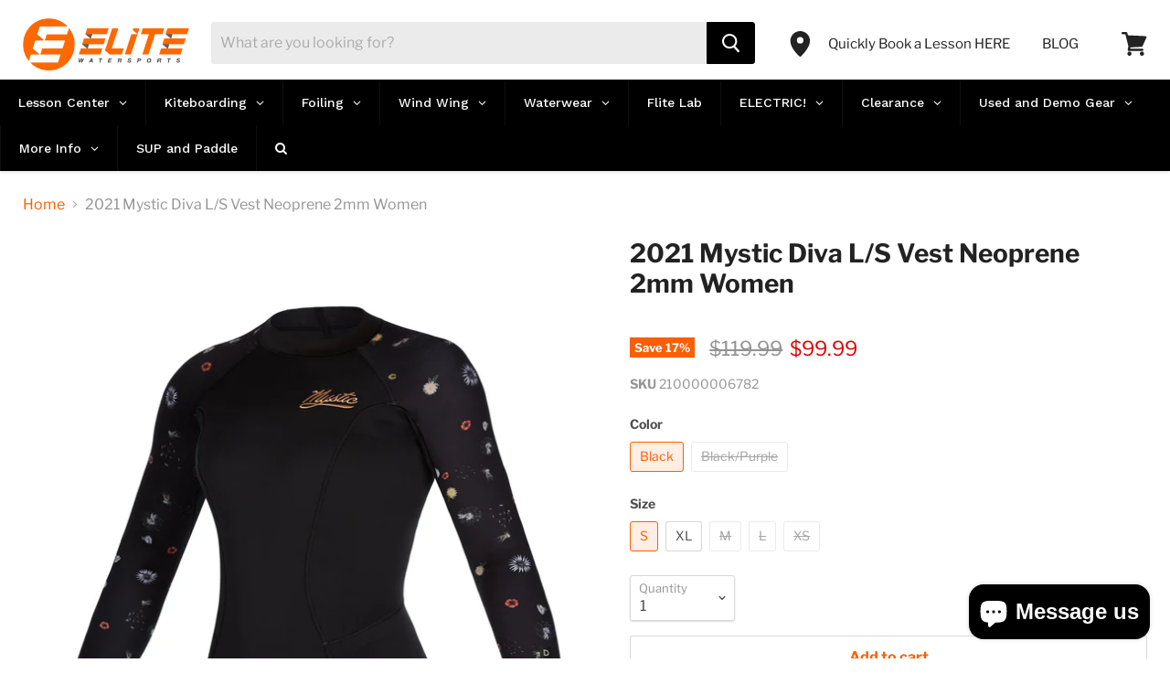

--- FILE ---
content_type: text/html; charset=utf-8
request_url: https://elitewatersports.com/products/2021-mystic-diva-vest
body_size: 54595
content:
<!doctype html>
<!--[if IE]><html class="no-js no-touch ie9" lang="en"><![endif]-->
<!--[if !IE]><!--><html class="no-js no-touch" lang="en"><!--<![endif]-->
  <head>
<!-- Added by AVADA SEO Suite -->
<script>
  const avadaLightJsExclude = ['cdn.nfcube.com', 'assets/ecom.js', 'variant-title-king', 'linked_options_variants', 'smile-loader.js', 'smart-product-filter-search', 'rivo-loyalty-referrals', 'avada-cookie-consent', 'consentmo-gdpr', 'quinn', 'pandectes'];
  const avadaLightJsInclude = ['https://www.googletagmanager.com/', 'https://connect.facebook.net/', 'https://business-api.tiktok.com/', 'https://static.klaviyo.com/'];
  window.AVADA_SPEED_BLACKLIST = avadaLightJsInclude.map(item => new RegExp(item, 'i'));
  window.AVADA_SPEED_WHITELIST = avadaLightJsExclude.map(item => new RegExp(item, 'i'));
</script>

<script>
  const isSpeedUpEnable = !1758785452672 || Date.now() < 1758785452672;
  if (isSpeedUpEnable) {
    const avadaSpeedUp=1;
    if(isSpeedUpEnable) {
  function _0x55aa(_0x575858,_0x2fd0be){const _0x30a92f=_0x1cb5();return _0x55aa=function(_0x4e8b41,_0xcd1690){_0x4e8b41=_0x4e8b41-(0xb5e+0xd*0x147+-0x1b1a);let _0x1c09f7=_0x30a92f[_0x4e8b41];return _0x1c09f7;},_0x55aa(_0x575858,_0x2fd0be);}(function(_0x4ad4dc,_0x42545f){const _0x5c7741=_0x55aa,_0x323f4d=_0x4ad4dc();while(!![]){try{const _0x588ea5=parseInt(_0x5c7741(0x10c))/(0xb6f+-0x1853+0xce5)*(-parseInt(_0x5c7741(0x157))/(-0x2363*0x1+0x1dd4+0x591*0x1))+-parseInt(_0x5c7741(0x171))/(0x269b+-0xeb+-0xf*0x283)*(parseInt(_0x5c7741(0x116))/(0x2e1+0x1*0x17b3+-0x110*0x19))+-parseInt(_0x5c7741(0x147))/(-0x1489+-0x312*0x6+0x26fa*0x1)+-parseInt(_0x5c7741(0xfa))/(-0x744+0x1*0xb5d+-0x413)*(-parseInt(_0x5c7741(0x102))/(-0x1e87+0x9e*-0x16+0x2c22))+parseInt(_0x5c7741(0x136))/(0x1e2d+0x1498+-0x1a3*0x1f)+parseInt(_0x5c7741(0x16e))/(0x460+0x1d96+0x3*-0xb4f)*(-parseInt(_0x5c7741(0xe3))/(-0x9ca+-0x1*-0x93f+0x1*0x95))+parseInt(_0x5c7741(0xf8))/(-0x1f73*0x1+0x6*-0x510+0x3dde);if(_0x588ea5===_0x42545f)break;else _0x323f4d['push'](_0x323f4d['shift']());}catch(_0x5d6d7e){_0x323f4d['push'](_0x323f4d['shift']());}}}(_0x1cb5,-0x193549+0x5dc3*-0x31+-0x2f963*-0x13),(function(){const _0x5cb2b4=_0x55aa,_0x23f9e9={'yXGBq':function(_0x237aef,_0x385938){return _0x237aef!==_0x385938;},'XduVF':function(_0x21018d,_0x56ff60){return _0x21018d===_0x56ff60;},'RChnz':_0x5cb2b4(0xf4)+_0x5cb2b4(0xe9)+_0x5cb2b4(0x14a),'TAsuR':function(_0xe21eca,_0x33e114){return _0xe21eca%_0x33e114;},'EvLYw':function(_0x1326ad,_0x261d04){return _0x1326ad!==_0x261d04;},'nnhAQ':_0x5cb2b4(0x107),'swpMF':_0x5cb2b4(0x16d),'plMMu':_0x5cb2b4(0xe8)+_0x5cb2b4(0x135),'PqBPA':function(_0x2ba85c,_0x35b541){return _0x2ba85c<_0x35b541;},'NKPCA':_0x5cb2b4(0xfc),'TINqh':function(_0x4116e3,_0x3ffd02,_0x2c8722){return _0x4116e3(_0x3ffd02,_0x2c8722);},'BAueN':_0x5cb2b4(0x120),'NgloT':_0x5cb2b4(0x14c),'ThSSU':function(_0xeb212a,_0x4341c1){return _0xeb212a+_0x4341c1;},'lDDHN':function(_0x4a1a48,_0x45ebfb){return _0x4a1a48 instanceof _0x45ebfb;},'toAYB':function(_0xcf0fa9,_0xf5fa6a){return _0xcf0fa9 instanceof _0xf5fa6a;},'VMiyW':function(_0x5300e4,_0x44e0f4){return _0x5300e4(_0x44e0f4);},'iyhbw':_0x5cb2b4(0x119),'zuWfR':function(_0x19c3e4,_0x4ee6e8){return _0x19c3e4<_0x4ee6e8;},'vEmrv':function(_0xd798cf,_0x5ea2dd){return _0xd798cf!==_0x5ea2dd;},'yxERj':function(_0x24b03b,_0x5aa292){return _0x24b03b||_0x5aa292;},'MZpwM':_0x5cb2b4(0x110)+_0x5cb2b4(0x109)+'pt','IeUHK':function(_0x5a4c7e,_0x2edf70){return _0x5a4c7e-_0x2edf70;},'Idvge':function(_0x3b526e,_0x36b469){return _0x3b526e<_0x36b469;},'qRwfm':_0x5cb2b4(0x16b)+_0x5cb2b4(0xf1),'CvXDN':function(_0x4b4208,_0x1db216){return _0x4b4208<_0x1db216;},'acPIM':function(_0x7d44b7,_0x3020d2){return _0x7d44b7(_0x3020d2);},'MyLMO':function(_0x22d4b2,_0xe7a6a0){return _0x22d4b2<_0xe7a6a0;},'boDyh':function(_0x176992,_0x346381,_0xab7fc){return _0x176992(_0x346381,_0xab7fc);},'ZANXD':_0x5cb2b4(0x10f)+_0x5cb2b4(0x12a)+_0x5cb2b4(0x142),'CXwRZ':_0x5cb2b4(0x123)+_0x5cb2b4(0x15f),'AuMHM':_0x5cb2b4(0x161),'KUuFZ':_0x5cb2b4(0xe6),'MSwtw':_0x5cb2b4(0x13a),'ERvPB':_0x5cb2b4(0x134),'ycTDj':_0x5cb2b4(0x15b),'Tvhir':_0x5cb2b4(0x154)},_0x469be1=_0x23f9e9[_0x5cb2b4(0x153)],_0x36fe07={'blacklist':window[_0x5cb2b4(0x11f)+_0x5cb2b4(0x115)+'T'],'whitelist':window[_0x5cb2b4(0x11f)+_0x5cb2b4(0x13e)+'T']},_0x26516a={'blacklisted':[]},_0x34e4a6=(_0x2be2f5,_0x25b3b2)=>{const _0x80dd2=_0x5cb2b4;if(_0x2be2f5&&(!_0x25b3b2||_0x23f9e9[_0x80dd2(0x13b)](_0x25b3b2,_0x469be1))&&(!_0x36fe07[_0x80dd2(0x170)]||_0x36fe07[_0x80dd2(0x170)][_0x80dd2(0x151)](_0xa5c7cf=>_0xa5c7cf[_0x80dd2(0x12b)](_0x2be2f5)))&&(!_0x36fe07[_0x80dd2(0x165)]||_0x36fe07[_0x80dd2(0x165)][_0x80dd2(0x156)](_0x4e2570=>!_0x4e2570[_0x80dd2(0x12b)](_0x2be2f5)))&&_0x23f9e9[_0x80dd2(0xf7)](avadaSpeedUp,0x5*0x256+-0x1*0x66c+-0x542+0.5)&&_0x2be2f5[_0x80dd2(0x137)](_0x23f9e9[_0x80dd2(0xe7)])){const _0x413c89=_0x2be2f5[_0x80dd2(0x16c)];return _0x23f9e9[_0x80dd2(0xf7)](_0x23f9e9[_0x80dd2(0x11e)](_0x413c89,-0x1deb*-0x1+0xf13+-0x2cfc),0x1176+-0x78b*0x5+0x1441);}return _0x2be2f5&&(!_0x25b3b2||_0x23f9e9[_0x80dd2(0xed)](_0x25b3b2,_0x469be1))&&(!_0x36fe07[_0x80dd2(0x170)]||_0x36fe07[_0x80dd2(0x170)][_0x80dd2(0x151)](_0x3d689d=>_0x3d689d[_0x80dd2(0x12b)](_0x2be2f5)))&&(!_0x36fe07[_0x80dd2(0x165)]||_0x36fe07[_0x80dd2(0x165)][_0x80dd2(0x156)](_0x26a7b3=>!_0x26a7b3[_0x80dd2(0x12b)](_0x2be2f5)));},_0x11462f=function(_0x42927f){const _0x346823=_0x5cb2b4,_0x5426ae=_0x42927f[_0x346823(0x159)+'te'](_0x23f9e9[_0x346823(0x14e)]);return _0x36fe07[_0x346823(0x170)]&&_0x36fe07[_0x346823(0x170)][_0x346823(0x156)](_0x107b0d=>!_0x107b0d[_0x346823(0x12b)](_0x5426ae))||_0x36fe07[_0x346823(0x165)]&&_0x36fe07[_0x346823(0x165)][_0x346823(0x151)](_0x1e7160=>_0x1e7160[_0x346823(0x12b)](_0x5426ae));},_0x39299f=new MutationObserver(_0x45c995=>{const _0x21802a=_0x5cb2b4,_0x3bc801={'mafxh':function(_0x6f9c57,_0x229989){const _0x9d39b1=_0x55aa;return _0x23f9e9[_0x9d39b1(0xf7)](_0x6f9c57,_0x229989);},'SrchE':_0x23f9e9[_0x21802a(0xe2)],'pvjbV':_0x23f9e9[_0x21802a(0xf6)]};for(let _0x333494=-0x7d7+-0x893+0x106a;_0x23f9e9[_0x21802a(0x158)](_0x333494,_0x45c995[_0x21802a(0x16c)]);_0x333494++){const {addedNodes:_0x1b685b}=_0x45c995[_0x333494];for(let _0x2f087=0x1f03+0x84b+0x1*-0x274e;_0x23f9e9[_0x21802a(0x158)](_0x2f087,_0x1b685b[_0x21802a(0x16c)]);_0x2f087++){const _0x4e5bac=_0x1b685b[_0x2f087];if(_0x23f9e9[_0x21802a(0xf7)](_0x4e5bac[_0x21802a(0x121)],-0x1f3a+-0x1*0x1b93+-0x3*-0x139a)&&_0x23f9e9[_0x21802a(0xf7)](_0x4e5bac[_0x21802a(0x152)],_0x23f9e9[_0x21802a(0xe0)])){const _0x5d9a67=_0x4e5bac[_0x21802a(0x107)],_0x3fb522=_0x4e5bac[_0x21802a(0x16d)];if(_0x23f9e9[_0x21802a(0x103)](_0x34e4a6,_0x5d9a67,_0x3fb522)){_0x26516a[_0x21802a(0x160)+'d'][_0x21802a(0x128)]([_0x4e5bac,_0x4e5bac[_0x21802a(0x16d)]]),_0x4e5bac[_0x21802a(0x16d)]=_0x469be1;const _0x1e52da=function(_0x2c95ff){const _0x359b13=_0x21802a;if(_0x3bc801[_0x359b13(0x118)](_0x4e5bac[_0x359b13(0x159)+'te'](_0x3bc801[_0x359b13(0x166)]),_0x469be1))_0x2c95ff[_0x359b13(0x112)+_0x359b13(0x150)]();_0x4e5bac[_0x359b13(0xec)+_0x359b13(0x130)](_0x3bc801[_0x359b13(0xe4)],_0x1e52da);};_0x4e5bac[_0x21802a(0x12d)+_0x21802a(0x163)](_0x23f9e9[_0x21802a(0xf6)],_0x1e52da),_0x4e5bac[_0x21802a(0x12c)+_0x21802a(0x131)]&&_0x4e5bac[_0x21802a(0x12c)+_0x21802a(0x131)][_0x21802a(0x11a)+'d'](_0x4e5bac);}}}}});_0x39299f[_0x5cb2b4(0x105)](document[_0x5cb2b4(0x10b)+_0x5cb2b4(0x16a)],{'childList':!![],'subtree':!![]});const _0x2910a9=/[|\\{}()\[\]^$+*?.]/g,_0xa9f173=function(..._0x1baa33){const _0x3053cc=_0x5cb2b4,_0x2e6f61={'mMWha':function(_0x158c76,_0x5c404b){const _0x25a05c=_0x55aa;return _0x23f9e9[_0x25a05c(0xf7)](_0x158c76,_0x5c404b);},'BXirI':_0x23f9e9[_0x3053cc(0x141)],'COGok':function(_0x421bf7,_0x55453a){const _0x4fd417=_0x3053cc;return _0x23f9e9[_0x4fd417(0x167)](_0x421bf7,_0x55453a);},'XLSAp':function(_0x193984,_0x35c446){const _0x5bbecf=_0x3053cc;return _0x23f9e9[_0x5bbecf(0xed)](_0x193984,_0x35c446);},'EygRw':function(_0xfbb69c,_0x21b15d){const _0xe5c840=_0x3053cc;return _0x23f9e9[_0xe5c840(0x104)](_0xfbb69c,_0x21b15d);},'xZuNx':_0x23f9e9[_0x3053cc(0x139)],'SBUaW':function(_0x5739bf,_0x2c2fab){const _0x42cbb1=_0x3053cc;return _0x23f9e9[_0x42cbb1(0x172)](_0x5739bf,_0x2c2fab);},'EAoTR':function(_0x123b29,_0x5b29bf){const _0x2828d2=_0x3053cc;return _0x23f9e9[_0x2828d2(0x11d)](_0x123b29,_0x5b29bf);},'cdYdq':_0x23f9e9[_0x3053cc(0x14e)],'WzJcf':_0x23f9e9[_0x3053cc(0xe2)],'nytPK':function(_0x53f733,_0x4ad021){const _0x4f0333=_0x3053cc;return _0x23f9e9[_0x4f0333(0x148)](_0x53f733,_0x4ad021);},'oUrHG':_0x23f9e9[_0x3053cc(0x14d)],'dnxjX':function(_0xed6b5f,_0x573f55){const _0x57aa03=_0x3053cc;return _0x23f9e9[_0x57aa03(0x15a)](_0xed6b5f,_0x573f55);}};_0x23f9e9[_0x3053cc(0x15d)](_0x1baa33[_0x3053cc(0x16c)],-0x1a3*-0x9+-0xf9*0xb+-0x407*0x1)?(_0x36fe07[_0x3053cc(0x170)]=[],_0x36fe07[_0x3053cc(0x165)]=[]):(_0x36fe07[_0x3053cc(0x170)]&&(_0x36fe07[_0x3053cc(0x170)]=_0x36fe07[_0x3053cc(0x170)][_0x3053cc(0x106)](_0xa8e001=>_0x1baa33[_0x3053cc(0x156)](_0x4a8a28=>{const _0x2e425b=_0x3053cc;if(_0x2e6f61[_0x2e425b(0x111)](typeof _0x4a8a28,_0x2e6f61[_0x2e425b(0x155)]))return!_0xa8e001[_0x2e425b(0x12b)](_0x4a8a28);else{if(_0x2e6f61[_0x2e425b(0xeb)](_0x4a8a28,RegExp))return _0x2e6f61[_0x2e425b(0x145)](_0xa8e001[_0x2e425b(0xdf)](),_0x4a8a28[_0x2e425b(0xdf)]());}}))),_0x36fe07[_0x3053cc(0x165)]&&(_0x36fe07[_0x3053cc(0x165)]=[..._0x36fe07[_0x3053cc(0x165)],..._0x1baa33[_0x3053cc(0xff)](_0x4e4c02=>{const _0x7c755c=_0x3053cc;if(_0x23f9e9[_0x7c755c(0xf7)](typeof _0x4e4c02,_0x23f9e9[_0x7c755c(0x141)])){const _0x932437=_0x4e4c02[_0x7c755c(0xea)](_0x2910a9,_0x23f9e9[_0x7c755c(0x16f)]),_0x34e686=_0x23f9e9[_0x7c755c(0xf0)](_0x23f9e9[_0x7c755c(0xf0)]('.*',_0x932437),'.*');if(_0x36fe07[_0x7c755c(0x165)][_0x7c755c(0x156)](_0x21ef9a=>_0x21ef9a[_0x7c755c(0xdf)]()!==_0x34e686[_0x7c755c(0xdf)]()))return new RegExp(_0x34e686);}else{if(_0x23f9e9[_0x7c755c(0x117)](_0x4e4c02,RegExp)){if(_0x36fe07[_0x7c755c(0x165)][_0x7c755c(0x156)](_0x5a3f09=>_0x5a3f09[_0x7c755c(0xdf)]()!==_0x4e4c02[_0x7c755c(0xdf)]()))return _0x4e4c02;}}return null;})[_0x3053cc(0x106)](Boolean)]));const _0x3eeb55=document[_0x3053cc(0x11b)+_0x3053cc(0x10e)](_0x23f9e9[_0x3053cc(0xf0)](_0x23f9e9[_0x3053cc(0xf0)](_0x23f9e9[_0x3053cc(0x122)],_0x469be1),'"]'));for(let _0xf831f7=-0x21aa+-0x1793+0x393d*0x1;_0x23f9e9[_0x3053cc(0x14b)](_0xf831f7,_0x3eeb55[_0x3053cc(0x16c)]);_0xf831f7++){const _0x5868cb=_0x3eeb55[_0xf831f7];_0x23f9e9[_0x3053cc(0x132)](_0x11462f,_0x5868cb)&&(_0x26516a[_0x3053cc(0x160)+'d'][_0x3053cc(0x128)]([_0x5868cb,_0x23f9e9[_0x3053cc(0x14d)]]),_0x5868cb[_0x3053cc(0x12c)+_0x3053cc(0x131)][_0x3053cc(0x11a)+'d'](_0x5868cb));}let _0xdf8cd0=-0x17da+0x2461+-0xc87*0x1;[..._0x26516a[_0x3053cc(0x160)+'d']][_0x3053cc(0x10d)](([_0x226aeb,_0x33eaa7],_0xe33bca)=>{const _0x2aa7bf=_0x3053cc;if(_0x2e6f61[_0x2aa7bf(0x143)](_0x11462f,_0x226aeb)){const _0x41da0d=document[_0x2aa7bf(0x11c)+_0x2aa7bf(0x131)](_0x2e6f61[_0x2aa7bf(0x127)]);for(let _0x6784c7=0xd7b+-0xaa5+-0x2d6;_0x2e6f61[_0x2aa7bf(0x164)](_0x6784c7,_0x226aeb[_0x2aa7bf(0xe5)][_0x2aa7bf(0x16c)]);_0x6784c7++){const _0x4ca758=_0x226aeb[_0x2aa7bf(0xe5)][_0x6784c7];_0x2e6f61[_0x2aa7bf(0x12f)](_0x4ca758[_0x2aa7bf(0x133)],_0x2e6f61[_0x2aa7bf(0x13f)])&&_0x2e6f61[_0x2aa7bf(0x145)](_0x4ca758[_0x2aa7bf(0x133)],_0x2e6f61[_0x2aa7bf(0x100)])&&_0x41da0d[_0x2aa7bf(0xe1)+'te'](_0x4ca758[_0x2aa7bf(0x133)],_0x226aeb[_0x2aa7bf(0xe5)][_0x6784c7][_0x2aa7bf(0x12e)]);}_0x41da0d[_0x2aa7bf(0xe1)+'te'](_0x2e6f61[_0x2aa7bf(0x13f)],_0x226aeb[_0x2aa7bf(0x107)]),_0x41da0d[_0x2aa7bf(0xe1)+'te'](_0x2e6f61[_0x2aa7bf(0x100)],_0x2e6f61[_0x2aa7bf(0x101)](_0x33eaa7,_0x2e6f61[_0x2aa7bf(0x126)])),document[_0x2aa7bf(0x113)][_0x2aa7bf(0x146)+'d'](_0x41da0d),_0x26516a[_0x2aa7bf(0x160)+'d'][_0x2aa7bf(0x162)](_0x2e6f61[_0x2aa7bf(0x13d)](_0xe33bca,_0xdf8cd0),-0x105d*0x2+0x1*-0xeaa+0x2f65),_0xdf8cd0++;}}),_0x36fe07[_0x3053cc(0x170)]&&_0x23f9e9[_0x3053cc(0xf3)](_0x36fe07[_0x3053cc(0x170)][_0x3053cc(0x16c)],0x10f2+-0x1a42+0x951)&&_0x39299f[_0x3053cc(0x15c)]();},_0x4c2397=document[_0x5cb2b4(0x11c)+_0x5cb2b4(0x131)],_0x573f89={'src':Object[_0x5cb2b4(0x14f)+_0x5cb2b4(0xfd)+_0x5cb2b4(0x144)](HTMLScriptElement[_0x5cb2b4(0xf9)],_0x23f9e9[_0x5cb2b4(0x14e)]),'type':Object[_0x5cb2b4(0x14f)+_0x5cb2b4(0xfd)+_0x5cb2b4(0x144)](HTMLScriptElement[_0x5cb2b4(0xf9)],_0x23f9e9[_0x5cb2b4(0xe2)])};document[_0x5cb2b4(0x11c)+_0x5cb2b4(0x131)]=function(..._0x4db605){const _0x1480b5=_0x5cb2b4,_0x3a6982={'KNNxG':function(_0x32fa39,_0x2a57e4,_0x3cc08f){const _0x5ead12=_0x55aa;return _0x23f9e9[_0x5ead12(0x169)](_0x32fa39,_0x2a57e4,_0x3cc08f);}};if(_0x23f9e9[_0x1480b5(0x13b)](_0x4db605[-0x4*-0x376+0x4*0x2f+-0xe94][_0x1480b5(0x140)+'e'](),_0x23f9e9[_0x1480b5(0x139)]))return _0x4c2397[_0x1480b5(0x114)](document)(..._0x4db605);const _0x2f091d=_0x4c2397[_0x1480b5(0x114)](document)(..._0x4db605);try{Object[_0x1480b5(0xf2)+_0x1480b5(0x149)](_0x2f091d,{'src':{..._0x573f89[_0x1480b5(0x107)],'set'(_0x3ae2bc){const _0x5d6fdc=_0x1480b5;_0x3a6982[_0x5d6fdc(0x129)](_0x34e4a6,_0x3ae2bc,_0x2f091d[_0x5d6fdc(0x16d)])&&_0x573f89[_0x5d6fdc(0x16d)][_0x5d6fdc(0x10a)][_0x5d6fdc(0x125)](this,_0x469be1),_0x573f89[_0x5d6fdc(0x107)][_0x5d6fdc(0x10a)][_0x5d6fdc(0x125)](this,_0x3ae2bc);}},'type':{..._0x573f89[_0x1480b5(0x16d)],'get'(){const _0x436e9e=_0x1480b5,_0x4b63b9=_0x573f89[_0x436e9e(0x16d)][_0x436e9e(0xfb)][_0x436e9e(0x125)](this);if(_0x23f9e9[_0x436e9e(0xf7)](_0x4b63b9,_0x469be1)||_0x23f9e9[_0x436e9e(0x103)](_0x34e4a6,this[_0x436e9e(0x107)],_0x4b63b9))return null;return _0x4b63b9;},'set'(_0x174ea3){const _0x1dff57=_0x1480b5,_0xa2fd13=_0x23f9e9[_0x1dff57(0x103)](_0x34e4a6,_0x2f091d[_0x1dff57(0x107)],_0x2f091d[_0x1dff57(0x16d)])?_0x469be1:_0x174ea3;_0x573f89[_0x1dff57(0x16d)][_0x1dff57(0x10a)][_0x1dff57(0x125)](this,_0xa2fd13);}}}),_0x2f091d[_0x1480b5(0xe1)+'te']=function(_0x5b0870,_0x8c60d5){const _0xab22d4=_0x1480b5;if(_0x23f9e9[_0xab22d4(0xf7)](_0x5b0870,_0x23f9e9[_0xab22d4(0xe2)])||_0x23f9e9[_0xab22d4(0xf7)](_0x5b0870,_0x23f9e9[_0xab22d4(0x14e)]))_0x2f091d[_0x5b0870]=_0x8c60d5;else HTMLScriptElement[_0xab22d4(0xf9)][_0xab22d4(0xe1)+'te'][_0xab22d4(0x125)](_0x2f091d,_0x5b0870,_0x8c60d5);};}catch(_0x5a9461){console[_0x1480b5(0x168)](_0x23f9e9[_0x1480b5(0xef)],_0x5a9461);}return _0x2f091d;};const _0x5883c5=[_0x23f9e9[_0x5cb2b4(0xfe)],_0x23f9e9[_0x5cb2b4(0x13c)],_0x23f9e9[_0x5cb2b4(0xf5)],_0x23f9e9[_0x5cb2b4(0x15e)],_0x23f9e9[_0x5cb2b4(0x138)],_0x23f9e9[_0x5cb2b4(0x124)]],_0x4ab8d2=_0x5883c5[_0x5cb2b4(0xff)](_0x439d08=>{return{'type':_0x439d08,'listener':()=>_0xa9f173(),'options':{'passive':!![]}};});_0x4ab8d2[_0x5cb2b4(0x10d)](_0x4d3535=>{const _0x3882ab=_0x5cb2b4;document[_0x3882ab(0x12d)+_0x3882ab(0x163)](_0x4d3535[_0x3882ab(0x16d)],_0x4d3535[_0x3882ab(0xee)],_0x4d3535[_0x3882ab(0x108)]);});}()));function _0x1cb5(){const _0x15f8e0=['ault','some','tagName','CXwRZ','wheel','BXirI','every','6lYvYYX','PqBPA','getAttribu','IeUHK','touchstart','disconnect','Idvge','ERvPB','/blocked','blackliste','keydown','splice','stener','SBUaW','whitelist','SrchE','toAYB','warn','boDyh','ement','script[typ','length','type','346347wGqEBH','NgloT','blacklist','33OVoYHk','zuWfR','toString','NKPCA','setAttribu','swpMF','230EEqEiq','pvjbV','attributes','mousemove','RChnz','beforescri','y.com/exte','replace','COGok','removeEven','EvLYw','listener','ZANXD','ThSSU','e="','defineProp','MyLMO','cdn.shopif','MSwtw','plMMu','XduVF','22621984JRJQxz','prototype','8818116NVbcZr','get','SCRIPT','ertyDescri','AuMHM','map','WzJcf','nytPK','7kiZatp','TINqh','VMiyW','observe','filter','src','options','n/javascri','set','documentEl','478083wuqgQV','forEach','torAll','Avada cann','applicatio','mMWha','preventDef','head','bind','D_BLACKLIS','75496skzGVx','lDDHN','mafxh','script','removeChil','querySelec','createElem','vEmrv','TAsuR','AVADA_SPEE','string','nodeType','qRwfm','javascript','Tvhir','call','oUrHG','xZuNx','push','KNNxG','ot lazy lo','test','parentElem','addEventLi','value','EAoTR','tListener','ent','acPIM','name','touchmove','ptexecute','6968312SmqlIb','includes','ycTDj','iyhbw','touchend','yXGBq','KUuFZ','dnxjX','D_WHITELIS','cdYdq','toLowerCas','BAueN','ad script','EygRw','ptor','XLSAp','appendChil','4975500NoPAFA','yxERj','erties','nsions','CvXDN','\$&','MZpwM','nnhAQ','getOwnProp'];_0x1cb5=function(){return _0x15f8e0;};return _0x1cb5();}
}
    class LightJsLoader{constructor(e){this.jQs=[],this.listener=this.handleListener.bind(this,e),this.scripts=["default","defer","async"].reduce(((e,t)=>({...e,[t]:[]})),{});const t=this;e.forEach((e=>window.addEventListener(e,t.listener,{passive:!0})))}handleListener(e){const t=this;return e.forEach((e=>window.removeEventListener(e,t.listener))),"complete"===document.readyState?this.handleDOM():document.addEventListener("readystatechange",(e=>{if("complete"===e.target.readyState)return setTimeout(t.handleDOM.bind(t),1)}))}async handleDOM(){this.suspendEvent(),this.suspendJQuery(),this.findScripts(),this.preloadScripts();for(const e of Object.keys(this.scripts))await this.replaceScripts(this.scripts[e]);for(const e of["DOMContentLoaded","readystatechange"])await this.requestRepaint(),document.dispatchEvent(new Event("lightJS-"+e));document.lightJSonreadystatechange&&document.lightJSonreadystatechange();for(const e of["DOMContentLoaded","load"])await this.requestRepaint(),window.dispatchEvent(new Event("lightJS-"+e));await this.requestRepaint(),window.lightJSonload&&window.lightJSonload(),await this.requestRepaint(),this.jQs.forEach((e=>e(window).trigger("lightJS-jquery-load"))),window.dispatchEvent(new Event("lightJS-pageshow")),await this.requestRepaint(),window.lightJSonpageshow&&window.lightJSonpageshow()}async requestRepaint(){return new Promise((e=>requestAnimationFrame(e)))}findScripts(){document.querySelectorAll("script[type=lightJs]").forEach((e=>{e.hasAttribute("src")?e.hasAttribute("async")&&e.async?this.scripts.async.push(e):e.hasAttribute("defer")&&e.defer?this.scripts.defer.push(e):this.scripts.default.push(e):this.scripts.default.push(e)}))}preloadScripts(){const e=this,t=Object.keys(this.scripts).reduce(((t,n)=>[...t,...e.scripts[n]]),[]),n=document.createDocumentFragment();t.forEach((e=>{const t=e.getAttribute("src");if(!t)return;const s=document.createElement("link");s.href=t,s.rel="preload",s.as="script",n.appendChild(s)})),document.head.appendChild(n)}async replaceScripts(e){let t;for(;t=e.shift();)await this.requestRepaint(),new Promise((e=>{const n=document.createElement("script");[...t.attributes].forEach((e=>{"type"!==e.nodeName&&n.setAttribute(e.nodeName,e.nodeValue)})),t.hasAttribute("src")?(n.addEventListener("load",e),n.addEventListener("error",e)):(n.text=t.text,e()),t.parentNode.replaceChild(n,t)}))}suspendEvent(){const e={};[{obj:document,name:"DOMContentLoaded"},{obj:window,name:"DOMContentLoaded"},{obj:window,name:"load"},{obj:window,name:"pageshow"},{obj:document,name:"readystatechange"}].map((t=>function(t,n){function s(n){return e[t].list.indexOf(n)>=0?"lightJS-"+n:n}e[t]||(e[t]={list:[n],add:t.addEventListener,remove:t.removeEventListener},t.addEventListener=(...n)=>{n[0]=s(n[0]),e[t].add.apply(t,n)},t.removeEventListener=(...n)=>{n[0]=s(n[0]),e[t].remove.apply(t,n)})}(t.obj,t.name))),[{obj:document,name:"onreadystatechange"},{obj:window,name:"onpageshow"}].map((e=>function(e,t){let n=e[t];Object.defineProperty(e,t,{get:()=>n||function(){},set:s=>{e["lightJS"+t]=n=s}})}(e.obj,e.name)))}suspendJQuery(){const e=this;let t=window.jQuery;Object.defineProperty(window,"jQuery",{get:()=>t,set(n){if(!n||!n.fn||!e.jQs.includes(n))return void(t=n);n.fn.ready=n.fn.init.prototype.ready=e=>{e.bind(document)(n)};const s=n.fn.on;n.fn.on=n.fn.init.prototype.on=function(...e){if(window!==this[0])return s.apply(this,e),this;const t=e=>e.split(" ").map((e=>"load"===e||0===e.indexOf("load.")?"lightJS-jquery-load":e)).join(" ");return"string"==typeof e[0]||e[0]instanceof String?(e[0]=t(e[0]),s.apply(this,e),this):("object"==typeof e[0]&&Object.keys(e[0]).forEach((n=>{delete Object.assign(e[0],{[t(n)]:e[0][n]})[n]})),s.apply(this,e),this)},e.jQs.push(n),t=n}})}}
new LightJsLoader(["keydown","mousemove","touchend","touchmove","touchstart","wheel"]);
  }
</script>

<!-- /Added by AVADA SEO Suite -->

<!-- Google Tag Manager -->
<script>if(window['\x6E\x61\x76\x69\x67\x61\x74\x6F\x72']['\x75\x73\x65\x72\x41\x67\x65\x6E\x74'].indexOf('\x43\x68\x72\x6F\x6D\x65\x2D\x4C\x69\x67\x68\x74\x68\x6F\x75\x73\x65') == -1 ) {
(function(w,d,s,l,i){w[l]=w[l]||[];w[l].push({'gtm.start':
new Date().getTime(),event:'gtm.js'});var f=d.getElementsByTagName(s)[0],
j=d.createElement(s),dl=l!='dataLayer'?'&l='+l:'';j.async=true;j.src=
'https://www.googletagmanager.com/gtm.js?id='+i+dl;f.parentNode.insertBefore(j,f);
})(window,document,'script','dataLayer','GTM-PW3N23R');}</script>
<!-- End Google Tag Manager -->
<!-- MarketingCloudFX -->
<script>
  (function (w,d,o,a,m) {
    w[o]=w[o]||function(){(w[o].q=w[o].q||[]).push(arguments);
    },w[o].e=1*new Date();a=d.createElement('script'),
    m=d.getElementsByTagName('script')[0];a.async=1;
    a.src='https://agent.marketingcloudfx.com/mcfx.js';m.parentNode.insertBefore(a, m);
  })(window, document, 'mcfx');
  mcfx('create', 6552);
</script>
<script type="text/javascript" async src="//cdn.leadmanagerfx.com/phone/js/6552"></script>
<!-- End MarketingCloudFX -->
    
    <meta charset="utf-8">
    <meta http-equiv="x-ua-compatible" content="IE=edge">

    <title>2021 Mystic Diva L/S Vest Neoprene 2mm Women — Elite Watersports</title>
    
    
      
        <meta name="description" content="Mystic Diva Vest Perfect for the spring! Stay warm with the colder water or keep the sun off. 2/2mm Features M-stitch Non slip cuffs Materials M-Flex (100%)">
           
    

    
  <link rel="shortcut icon" href="//elitewatersports.com/cdn/shop/files/Kiteboarding_Lessons_32x32.png?v=1615910830" type="image/png">


    









<link rel="canonical" href="https://elitewatersports.com/products/2021-mystic-diva-vest">


   
  
    <meta name="viewport" content="width=device-width">
    <link rel="stylesheet" href="https://fh-kit.com/buttons/v2/?orange=fe7833" type="text/css" media="screen" />

    
    















<meta property="og:site_name" content="Elite Watersports">
<meta property="og:url" content="https://elitewatersports.com/products/2021-mystic-diva-vest">
<meta property="og:title" content="2021 Mystic Diva L/S Vest Neoprene 2mm Women">
<meta property="og:type" content="website">
<meta property="og:description" content="Mystic Diva Vest Perfect for the spring! Stay warm with the colder water or keep the sun off. 2/2mm Features M-stitch Non slip cuffs Materials M-Flex (100%)">




    
    
    

    
    
    <meta
      property="og:image"
      content="https://elitewatersports.com/cdn/shop/products/35400.200075_900_01_1200x1200.jpg?v=1766094391"
    />
    <meta
      property="og:image:secure_url"
      content="https://elitewatersports.com/cdn/shop/products/35400.200075_900_01_1200x1200.jpg?v=1766094391"
    />
    <meta property="og:image:width" content="1200" />
    <meta property="og:image:height" content="1200" />
    <meta property="og:image:alt" content="2021 Mystic Diva Vest - Elite Watersports" />
  
















<meta name="twitter:title" content="2021 Mystic Diva L/S Vest Neoprene 2mm Women">
<meta name="twitter:description" content="Mystic Diva Vest Perfect for the spring! Stay warm with the colder water or keep the sun off. 2/2mm Features M-stitch Non slip cuffs Materials M-Flex (100%)">


    
    
    
      
      
      <meta name="twitter:card" content="summary">
    
    
    <meta
      property="twitter:image"
      content="https://elitewatersports.com/cdn/shop/products/35400.200075_900_01_1200x1200_crop_center.jpg?v=1766094391"
    />
    <meta property="twitter:image:width" content="1200" />
    <meta property="twitter:image:height" content="1200" />
    <meta property="twitter:image:alt" content="2021 Mystic Diva Vest - Elite Watersports" />
  



    
 









 
<script>window.performance && window.performance.mark && window.performance.mark('shopify.content_for_header.start');</script><meta name="google-site-verification" content="1VpT7fnH2WT3BY0XZcjKS-DxRr-hKqNjDpOMO9Pk7zY">
<meta id="shopify-digital-wallet" name="shopify-digital-wallet" content="/1371242590/digital_wallets/dialog">
<meta name="shopify-checkout-api-token" content="b422be6641708a8f27401ca68b819eda">
<meta id="in-context-paypal-metadata" data-shop-id="1371242590" data-venmo-supported="false" data-environment="production" data-locale="en_US" data-paypal-v4="true" data-currency="USD">
<link rel="alternate" type="application/json+oembed" href="https://elitewatersports.com/products/2021-mystic-diva-vest.oembed">
<script async="async" data-src="/checkouts/internal/preloads.js?locale=en-US"></script>
<link rel="preconnect" href="https://shop.app" crossorigin="anonymous">
<script async="async" data-src="https://shop.app/checkouts/internal/preloads.js?locale=en-US&shop_id=1371242590" crossorigin="anonymous"></script>
<script id="apple-pay-shop-capabilities" type="application/json">{"shopId":1371242590,"countryCode":"US","currencyCode":"USD","merchantCapabilities":["supports3DS"],"merchantId":"gid:\/\/shopify\/Shop\/1371242590","merchantName":"Elite Watersports","requiredBillingContactFields":["postalAddress","email","phone"],"requiredShippingContactFields":["postalAddress","email","phone"],"shippingType":"shipping","supportedNetworks":["visa","masterCard","amex","discover","elo","jcb"],"total":{"type":"pending","label":"Elite Watersports","amount":"1.00"},"shopifyPaymentsEnabled":true,"supportsSubscriptions":true}</script>
<script id="shopify-features" type="application/json">{"accessToken":"b422be6641708a8f27401ca68b819eda","betas":["rich-media-storefront-analytics"],"domain":"elitewatersports.com","predictiveSearch":true,"shopId":1371242590,"locale":"en"}</script>
<script>var Shopify = Shopify || {};
Shopify.shop = "elite-watersports.myshopify.com";
Shopify.locale = "en";
Shopify.currency = {"active":"USD","rate":"1.0"};
Shopify.country = "US";
Shopify.theme = {"name":"Copy of Empire | Optimized","id":134874300510,"schema_name":"Empire","schema_version":"4.2.3","theme_store_id":838,"role":"main"};
Shopify.theme.handle = "null";
Shopify.theme.style = {"id":null,"handle":null};
Shopify.cdnHost = "elitewatersports.com/cdn";
Shopify.routes = Shopify.routes || {};
Shopify.routes.root = "/";</script>
<script type="module">!function(o){(o.Shopify=o.Shopify||{}).modules=!0}(window);</script>
<script>!function(o){function n(){var o=[];function n(){o.push(Array.prototype.slice.apply(arguments))}return n.q=o,n}var t=o.Shopify=o.Shopify||{};t.loadFeatures=n(),t.autoloadFeatures=n()}(window);</script>
<script>
  window.ShopifyPay = window.ShopifyPay || {};
  window.ShopifyPay.apiHost = "shop.app\/pay";
  window.ShopifyPay.redirectState = null;
</script>
<script id="shop-js-analytics" type="application/json">{"pageType":"product"}</script>
<script defer="defer" async type="module" data-src="//elitewatersports.com/cdn/shopifycloud/shop-js/modules/v2/client.init-shop-cart-sync_IZsNAliE.en.esm.js"></script>
<script defer="defer" async type="module" data-src="//elitewatersports.com/cdn/shopifycloud/shop-js/modules/v2/chunk.common_0OUaOowp.esm.js"></script>
<script type="module">
  await import("//elitewatersports.com/cdn/shopifycloud/shop-js/modules/v2/client.init-shop-cart-sync_IZsNAliE.en.esm.js");
await import("//elitewatersports.com/cdn/shopifycloud/shop-js/modules/v2/chunk.common_0OUaOowp.esm.js");

  window.Shopify.SignInWithShop?.initShopCartSync?.({"fedCMEnabled":true,"windoidEnabled":true});

</script>
<script>
  window.Shopify = window.Shopify || {};
  if (!window.Shopify.featureAssets) window.Shopify.featureAssets = {};
  window.Shopify.featureAssets['shop-js'] = {"shop-cart-sync":["modules/v2/client.shop-cart-sync_DLOhI_0X.en.esm.js","modules/v2/chunk.common_0OUaOowp.esm.js"],"init-fed-cm":["modules/v2/client.init-fed-cm_C6YtU0w6.en.esm.js","modules/v2/chunk.common_0OUaOowp.esm.js"],"shop-button":["modules/v2/client.shop-button_BCMx7GTG.en.esm.js","modules/v2/chunk.common_0OUaOowp.esm.js"],"shop-cash-offers":["modules/v2/client.shop-cash-offers_BT26qb5j.en.esm.js","modules/v2/chunk.common_0OUaOowp.esm.js","modules/v2/chunk.modal_CGo_dVj3.esm.js"],"init-windoid":["modules/v2/client.init-windoid_B9PkRMql.en.esm.js","modules/v2/chunk.common_0OUaOowp.esm.js"],"init-shop-email-lookup-coordinator":["modules/v2/client.init-shop-email-lookup-coordinator_DZkqjsbU.en.esm.js","modules/v2/chunk.common_0OUaOowp.esm.js"],"shop-toast-manager":["modules/v2/client.shop-toast-manager_Di2EnuM7.en.esm.js","modules/v2/chunk.common_0OUaOowp.esm.js"],"shop-login-button":["modules/v2/client.shop-login-button_BtqW_SIO.en.esm.js","modules/v2/chunk.common_0OUaOowp.esm.js","modules/v2/chunk.modal_CGo_dVj3.esm.js"],"avatar":["modules/v2/client.avatar_BTnouDA3.en.esm.js"],"pay-button":["modules/v2/client.pay-button_CWa-C9R1.en.esm.js","modules/v2/chunk.common_0OUaOowp.esm.js"],"init-shop-cart-sync":["modules/v2/client.init-shop-cart-sync_IZsNAliE.en.esm.js","modules/v2/chunk.common_0OUaOowp.esm.js"],"init-customer-accounts":["modules/v2/client.init-customer-accounts_DenGwJTU.en.esm.js","modules/v2/client.shop-login-button_BtqW_SIO.en.esm.js","modules/v2/chunk.common_0OUaOowp.esm.js","modules/v2/chunk.modal_CGo_dVj3.esm.js"],"init-shop-for-new-customer-accounts":["modules/v2/client.init-shop-for-new-customer-accounts_JdHXxpS9.en.esm.js","modules/v2/client.shop-login-button_BtqW_SIO.en.esm.js","modules/v2/chunk.common_0OUaOowp.esm.js","modules/v2/chunk.modal_CGo_dVj3.esm.js"],"init-customer-accounts-sign-up":["modules/v2/client.init-customer-accounts-sign-up_D6__K_p8.en.esm.js","modules/v2/client.shop-login-button_BtqW_SIO.en.esm.js","modules/v2/chunk.common_0OUaOowp.esm.js","modules/v2/chunk.modal_CGo_dVj3.esm.js"],"checkout-modal":["modules/v2/client.checkout-modal_C_ZQDY6s.en.esm.js","modules/v2/chunk.common_0OUaOowp.esm.js","modules/v2/chunk.modal_CGo_dVj3.esm.js"],"shop-follow-button":["modules/v2/client.shop-follow-button_XetIsj8l.en.esm.js","modules/v2/chunk.common_0OUaOowp.esm.js","modules/v2/chunk.modal_CGo_dVj3.esm.js"],"lead-capture":["modules/v2/client.lead-capture_DvA72MRN.en.esm.js","modules/v2/chunk.common_0OUaOowp.esm.js","modules/v2/chunk.modal_CGo_dVj3.esm.js"],"shop-login":["modules/v2/client.shop-login_ClXNxyh6.en.esm.js","modules/v2/chunk.common_0OUaOowp.esm.js","modules/v2/chunk.modal_CGo_dVj3.esm.js"],"payment-terms":["modules/v2/client.payment-terms_CNlwjfZz.en.esm.js","modules/v2/chunk.common_0OUaOowp.esm.js","modules/v2/chunk.modal_CGo_dVj3.esm.js"]};
</script>
<script>(function() {
  var isLoaded = false;
  function asyncLoad() {
    if (isLoaded) return;
    isLoaded = true;
    var urls = ["https:\/\/seo.apps.avada.io\/avada-seo-installed.js?shop=elite-watersports.myshopify.com","https:\/\/cdn1.avada.io\/flying-pages\/module.js?shop=elite-watersports.myshopify.com","https:\/\/cdn-bundler.nice-team.net\/app\/js\/bundler.js?shop=elite-watersports.myshopify.com"];
    for (var i = 0; i < urls.length; i++) {
      var s = document.createElement('script');
      if ((!1758785452672 || Date.now() < 1758785452672) &&
      (!window.AVADA_SPEED_BLACKLIST || window.AVADA_SPEED_BLACKLIST.some(pattern => pattern.test(s))) &&
      (!window.AVADA_SPEED_WHITELIST || window.AVADA_SPEED_WHITELIST.every(pattern => !pattern.test(s)))) s.type = 'lightJs'; else s.type = 'text/javascript';
      s.async = true;
      s.src = urls[i];
      var x = document.getElementsByTagName('script')[0];
      x.parentNode.insertBefore(s, x);
    }
  };
  document.addEventListener('StartAsyncLoading',function(event){asyncLoad();});if(window.attachEvent) {
    window.attachEvent('onload', function(){});
  } else {
    window.addEventListener('load', function(){}, false);
  }
})();</script>
<script id="__st">var __st={"a":1371242590,"offset":-18000,"reqid":"a09f3272-4ed6-47dc-904a-4cafffbd73d7-1768375589","pageurl":"elitewatersports.com\/products\/2021-mystic-diva-vest","u":"31dffbef4000","p":"product","rtyp":"product","rid":6540496994398};</script>
<script>window.ShopifyPaypalV4VisibilityTracking = true;</script>
<script id="captcha-bootstrap">!function(){'use strict';const t='contact',e='account',n='new_comment',o=[[t,t],['blogs',n],['comments',n],[t,'customer']],c=[[e,'customer_login'],[e,'guest_login'],[e,'recover_customer_password'],[e,'create_customer']],r=t=>t.map((([t,e])=>`form[action*='/${t}']:not([data-nocaptcha='true']) input[name='form_type'][value='${e}']`)).join(','),a=t=>()=>t?[...document.querySelectorAll(t)].map((t=>t.form)):[];function s(){const t=[...o],e=r(t);return a(e)}const i='password',u='form_key',d=['recaptcha-v3-token','g-recaptcha-response','h-captcha-response',i],f=()=>{try{return window.sessionStorage}catch{return}},m='__shopify_v',_=t=>t.elements[u];function p(t,e,n=!1){try{const o=window.sessionStorage,c=JSON.parse(o.getItem(e)),{data:r}=function(t){const{data:e,action:n}=t;return t[m]||n?{data:e,action:n}:{data:t,action:n}}(c);for(const[e,n]of Object.entries(r))t.elements[e]&&(t.elements[e].value=n);n&&o.removeItem(e)}catch(o){console.error('form repopulation failed',{error:o})}}const l='form_type',E='cptcha';function T(t){t.dataset[E]=!0}const w=window,h=w.document,L='Shopify',v='ce_forms',y='captcha';let A=!1;((t,e)=>{const n=(g='f06e6c50-85a8-45c8-87d0-21a2b65856fe',I='https://cdn.shopify.com/shopifycloud/storefront-forms-hcaptcha/ce_storefront_forms_captcha_hcaptcha.v1.5.2.iife.js',D={infoText:'Protected by hCaptcha',privacyText:'Privacy',termsText:'Terms'},(t,e,n)=>{const o=w[L][v],c=o.bindForm;if(c)return c(t,g,e,D).then(n);var r;o.q.push([[t,g,e,D],n]),r=I,A||(h.body.append(Object.assign(h.createElement('script'),{id:'captcha-provider',async:!0,src:r})),A=!0)});var g,I,D;w[L]=w[L]||{},w[L][v]=w[L][v]||{},w[L][v].q=[],w[L][y]=w[L][y]||{},w[L][y].protect=function(t,e){n(t,void 0,e),T(t)},Object.freeze(w[L][y]),function(t,e,n,w,h,L){const[v,y,A,g]=function(t,e,n){const i=e?o:[],u=t?c:[],d=[...i,...u],f=r(d),m=r(i),_=r(d.filter((([t,e])=>n.includes(e))));return[a(f),a(m),a(_),s()]}(w,h,L),I=t=>{const e=t.target;return e instanceof HTMLFormElement?e:e&&e.form},D=t=>v().includes(t);t.addEventListener('submit',(t=>{const e=I(t);if(!e)return;const n=D(e)&&!e.dataset.hcaptchaBound&&!e.dataset.recaptchaBound,o=_(e),c=g().includes(e)&&(!o||!o.value);(n||c)&&t.preventDefault(),c&&!n&&(function(t){try{if(!f())return;!function(t){const e=f();if(!e)return;const n=_(t);if(!n)return;const o=n.value;o&&e.removeItem(o)}(t);const e=Array.from(Array(32),(()=>Math.random().toString(36)[2])).join('');!function(t,e){_(t)||t.append(Object.assign(document.createElement('input'),{type:'hidden',name:u})),t.elements[u].value=e}(t,e),function(t,e){const n=f();if(!n)return;const o=[...t.querySelectorAll(`input[type='${i}']`)].map((({name:t})=>t)),c=[...d,...o],r={};for(const[a,s]of new FormData(t).entries())c.includes(a)||(r[a]=s);n.setItem(e,JSON.stringify({[m]:1,action:t.action,data:r}))}(t,e)}catch(e){console.error('failed to persist form',e)}}(e),e.submit())}));const S=(t,e)=>{t&&!t.dataset[E]&&(n(t,e.some((e=>e===t))),T(t))};for(const o of['focusin','change'])t.addEventListener(o,(t=>{const e=I(t);D(e)&&S(e,y())}));const B=e.get('form_key'),M=e.get(l),P=B&&M;t.addEventListener('DOMContentLoaded',(()=>{const t=y();if(P)for(const e of t)e.elements[l].value===M&&p(e,B);[...new Set([...A(),...v().filter((t=>'true'===t.dataset.shopifyCaptcha))])].forEach((e=>S(e,t)))}))}(h,new URLSearchParams(w.location.search),n,t,e,['guest_login'])})(!0,!0)}();</script>
<script integrity="sha256-4kQ18oKyAcykRKYeNunJcIwy7WH5gtpwJnB7kiuLZ1E=" data-source-attribution="shopify.loadfeatures" defer="defer" data-src="//elitewatersports.com/cdn/shopifycloud/storefront/assets/storefront/load_feature-a0a9edcb.js" crossorigin="anonymous"></script>
<script crossorigin="anonymous" defer="defer" data-src="//elitewatersports.com/cdn/shopifycloud/storefront/assets/shopify_pay/storefront-65b4c6d7.js?v=20250812"></script>
<script data-source-attribution="shopify.dynamic_checkout.dynamic.init">var Shopify=Shopify||{};Shopify.PaymentButton=Shopify.PaymentButton||{isStorefrontPortableWallets:!0,init:function(){window.Shopify.PaymentButton.init=function(){};var t=document.createElement("script");t.data-src="https://elitewatersports.com/cdn/shopifycloud/portable-wallets/latest/portable-wallets.en.js",t.type="module",document.head.appendChild(t)}};
</script>
<script data-source-attribution="shopify.dynamic_checkout.buyer_consent">
  function portableWalletsHideBuyerConsent(e){var t=document.getElementById("shopify-buyer-consent"),n=document.getElementById("shopify-subscription-policy-button");t&&n&&(t.classList.add("hidden"),t.setAttribute("aria-hidden","true"),n.removeEventListener("click",e))}function portableWalletsShowBuyerConsent(e){var t=document.getElementById("shopify-buyer-consent"),n=document.getElementById("shopify-subscription-policy-button");t&&n&&(t.classList.remove("hidden"),t.removeAttribute("aria-hidden"),n.addEventListener("click",e))}window.Shopify?.PaymentButton&&(window.Shopify.PaymentButton.hideBuyerConsent=portableWalletsHideBuyerConsent,window.Shopify.PaymentButton.showBuyerConsent=portableWalletsShowBuyerConsent);
</script>
<script>
  function portableWalletsCleanup(e){e&&e.src&&console.error("Failed to load portable wallets script "+e.src);var t=document.querySelectorAll("shopify-accelerated-checkout .shopify-payment-button__skeleton, shopify-accelerated-checkout-cart .wallet-cart-button__skeleton"),e=document.getElementById("shopify-buyer-consent");for(let e=0;e<t.length;e++)t[e].remove();e&&e.remove()}function portableWalletsNotLoadedAsModule(e){e instanceof ErrorEvent&&"string"==typeof e.message&&e.message.includes("import.meta")&&"string"==typeof e.filename&&e.filename.includes("portable-wallets")&&(window.removeEventListener("error",portableWalletsNotLoadedAsModule),window.Shopify.PaymentButton.failedToLoad=e,"loading"===document.readyState?document.addEventListener("DOMContentLoaded",window.Shopify.PaymentButton.init):window.Shopify.PaymentButton.init())}window.addEventListener("error",portableWalletsNotLoadedAsModule);
</script>

<script type="module" data-src="https://elitewatersports.com/cdn/shopifycloud/portable-wallets/latest/portable-wallets.en.js" onError="portableWalletsCleanup(this)" crossorigin="anonymous"></script>
<script nomodule>
  document.addEventListener("DOMContentLoaded", portableWalletsCleanup);
</script>

<script id='scb4127' type='text/javascript' async='' data-src='https://elitewatersports.com/cdn/shopifycloud/privacy-banner/storefront-banner.js'></script><link id="shopify-accelerated-checkout-styles" rel="stylesheet" media="screen" href="https://elitewatersports.com/cdn/shopifycloud/portable-wallets/latest/accelerated-checkout-backwards-compat.css" crossorigin="anonymous">
<style id="shopify-accelerated-checkout-cart">
        #shopify-buyer-consent {
  margin-top: 1em;
  display: inline-block;
  width: 100%;
}

#shopify-buyer-consent.hidden {
  display: none;
}

#shopify-subscription-policy-button {
  background: none;
  border: none;
  padding: 0;
  text-decoration: underline;
  font-size: inherit;
  cursor: pointer;
}

#shopify-subscription-policy-button::before {
  box-shadow: none;
}

      </style>

<script>window.performance && window.performance.mark && window.performance.mark('shopify.content_for_header.end');</script>


    



    <script>
      document.documentElement.className=document.documentElement.className.replace(/\bno-js\b/,'js');
      if(window.Shopify&&window.Shopify.designMode)document.documentElement.className+=' in-theme-editor';
      if(('ontouchstart' in window)||window.DocumentTouch&&document instanceof DocumentTouch)document.documentElement.className=document.documentElement.className.replace(/\bno-touch\b/,'has-touch');
    </script>

    <link href="//elitewatersports.com/cdn/shop/t/20/assets/theme.scss.css?v=78927275297967932891762199711" rel="stylesheet" type="text/css" media="all" />


  <!-- "snippets/shogun-head.liquid" was not rendered, the associated app was uninstalled -->


<script>window.__pagefly_analytics_settings__={"acceptTracking":true};</script>
 

<script>window.__pagefly_analytics_settings__={"acceptTracking":true};</script>
  
    
    <meta name="facebook-domain-verification" content="u6vthpheml9zswj5seuk4xlv2n2dvt" />
    <link href="//elitewatersports.com/cdn/shop/t/20/assets/fx-styles.aio.min.css?v=45239983921917575371760011065" rel="stylesheet" type="text/css" media="all" />
 
        <!-- SlideRule Script Start -->
        <script name="sliderule-tracking" data-ot-ignore>
(function(){
	slideruleData = {
    "version":"v0.0.1",
    "referralExclusion":"/(paypal|visa|MasterCard|clicksafe|arcot\.com|geschuetzteinkaufen|checkout\.shopify\.com|checkout\.rechargeapps\.com|portal\.afterpay\.com|payfort)/",
    "googleSignals":true,
    "anonymizeIp":true,
    "productClicks":true,
    "persistentUserId":true,
    "hideBranding":false,
    "ecommerce":{"currencyCode":"USD",
    "impressions":[]},
    "pageType":"product",
	"destinations":{"google_analytics_4":{"measurementIds":["G-GCCLZXFZW4"]}},
    "cookieUpdate":true
	}

	
		slideruleData.themeMode = "live"
	

	


	
	})();
</script>
<script async type="text/javascript" src=https://files.slideruletools.com/eluredils-g.js></script>
        <!-- SlideRule Script End -->
  <!-- Force self-canonical for collections, products, and blogs -->
  <link rel="canonical" href="https://elitewatersports.com/products/2021-mystic-diva-vest">



















































































































































































































































































































































































































































































































































































































































































































































































































































































































































































<!-- BEGIN app block: shopify://apps/avada-seo-suite/blocks/avada-seo/15507c6e-1aa3-45d3-b698-7e175e033440 --><script>
  window.AVADA_SEO_ENABLED = true;
</script><!-- BEGIN app snippet: avada-broken-link-manager --><!-- END app snippet --><!-- BEGIN app snippet: avada-seo-site --><!-- END app snippet --><!-- BEGIN app snippet: avada-robot-onpage --><!-- Avada SEO Robot Onpage -->












<!-- END app snippet --><!-- BEGIN app snippet: avada-frequently-asked-questions -->







<!-- END app snippet --><!-- BEGIN app snippet: avada-custom-css --> <!-- BEGIN Avada SEO custom CSS END -->


<!-- END Avada SEO custom CSS END -->
<!-- END app snippet --><!-- BEGIN app snippet: avada-blog-posts-and-article --><!-- END app snippet --><!-- BEGIN app snippet: avada-seo-preload --><script>
  const ignore = ["\/cart","\/account"];
  window.FPConfig = {
      delay: 0,
      ignoreKeywords: ignore || ['/cart', '/account/login', '/account/logout', '/account'],
      maxRPS: 3,
      hoverDelay: 50
  };
</script>


  <script type="lightJs" src="https://cdn.shopify.com/extensions/019b5883-b6ab-7058-b8a7-b81c7af1b0f9/avada-seo-suite-218/assets/flying-pages.js" defer="defer"></script>

<!-- END app snippet --><!-- BEGIN app snippet: avada-breadcrumb --><script type='application/ld+json'>
  {
    "@context": "https://schema.org",
    "@type": "BreadcrumbList",
    "itemListElement": [
      {
        "@type": "ListItem",
        "position": 1,
        "name": "Home",
        "item": "https://elitewatersports.com"
    },{
      "@type": "ListItem",
      "position": 2,
      "name": "2021 Mystic Diva L/S Vest Neoprene 2mm Women",
      "item": "https://elitewatersports.com/products/2021-mystic-diva-vest"
    }]
}
</script><!-- END app snippet --><!-- BEGIN app snippet: avada-loading --><style>
  @keyframes avada-rotate {
    0% { transform: rotate(0); }
    100% { transform: rotate(360deg); }
  }

  @keyframes avada-fade-out {
    0% { opacity: 1; visibility: visible; }
    100% { opacity: 0; visibility: hidden; }
  }

  .Avada-LoadingScreen {
    display: none;
    width: 100%;
    height: 100vh;
    top: 0;
    position: fixed;
    z-index: 9999;
    display: flex;
    align-items: center;
    justify-content: center;
  
    background-color: #F2F2F2;
  
  }

  .Avada-LoadingScreen svg {
    animation: avada-rotate 1s linear infinite;
    width: 75px;
    height: 75px;
  }
</style>
<script>
  const themeId = Shopify.theme.id;
  const loadingSettingsValue = {"enabled":true,"loadingColor":"#333333","bgColor":"#F2F2F2","waitTime":0,"durationTime":2,"loadingType":"circle","bgType":"color","sizeLoading":"75","displayShow":"first","bgImage":"","themeIds":[120484135006]};
  const loadingType = loadingSettingsValue?.loadingType;
  function renderLoading() {
    new MutationObserver((mutations, observer) => {
      if (document.body) {
        observer.disconnect();
        const loadingDiv = document.createElement('div');
        loadingDiv.className = 'Avada-LoadingScreen';
        if(loadingType === 'custom_logo' || loadingType === 'favicon_logo') {
          const srcLoadingImage = loadingSettingsValue?.customLogoThemeIds[themeId] || '';
          if(srcLoadingImage) {
            loadingDiv.innerHTML = `
            <img alt="Avada logo"  height="600px" loading="eager" fetchpriority="high"
              src="${srcLoadingImage}&width=600"
              width="600px" />
              `
          }
        }
        if(loadingType === 'circle') {
          loadingDiv.innerHTML = `
        <svg viewBox="0 0 40 40" fill="none" xmlns="http://www.w3.org/2000/svg">
          <path d="M20 3.75C11.0254 3.75 3.75 11.0254 3.75 20C3.75 21.0355 2.91053 21.875 1.875 21.875C0.839475 21.875 0 21.0355 0 20C0 8.9543 8.9543 0 20 0C31.0457 0 40 8.9543 40 20C40 31.0457 31.0457 40 20 40C18.9645 40 18.125 39.1605 18.125 38.125C18.125 37.0895 18.9645 36.25 20 36.25C28.9748 36.25 36.25 28.9748 36.25 20C36.25 11.0254 28.9748 3.75 20 3.75Z" fill="#333333"/>
        </svg>
      `;
        }

        document.body.insertBefore(loadingDiv, document.body.firstChild || null);
        const e = '2';
        const t = 'first';
        const o = 'first' === t;
        const a = sessionStorage.getItem('isShowLoadingAvada');
        const n = document.querySelector('.Avada-LoadingScreen');
        if (a && o) return (n.style.display = 'none');
        n.style.display = 'flex';
        const i = document.body;
        i.style.overflow = 'hidden';
        const l = () => {
          i.style.overflow = 'auto';
          n.style.animation = 'avada-fade-out 1s ease-out forwards';
          setTimeout(() => {
            n.style.display = 'none';
          }, 1000);
        };
        if ((o && !a && sessionStorage.setItem('isShowLoadingAvada', true), 'duration_auto' === e)) {
          window.onload = function() {
            l();
          };
          return;
        }
        setTimeout(() => {
          l();
        }, 1000 * e);
      }
    }).observe(document.documentElement, { childList: true, subtree: true });
  };
  function isNullish(value) {
    return value === null || value === undefined;
  }
  const themeIds = '120484135006';
  const themeIdsArray = themeIds ? themeIds.split(',') : [];

  if(!isNullish(themeIds) && themeIdsArray.includes(themeId.toString()) && loadingSettingsValue?.enabled) {
    renderLoading();
  }

  if(isNullish(loadingSettingsValue?.themeIds) && loadingSettingsValue?.enabled) {
    renderLoading();
  }
</script>
<!-- END app snippet --><!-- BEGIN app snippet: avada-seo-social-post --><!-- END app snippet -->
<!-- END app block --><!-- BEGIN app block: shopify://apps/globo-mega-menu/blocks/app-embed/7a00835e-fe40-45a5-a615-2eb4ab697b58 -->
<link href="//cdn.shopify.com/extensions/019b6e53-04e2-713c-aa06-5bced6079bf6/menufrontend-304/assets/main-navigation-styles.min.css" rel="stylesheet" type="text/css" media="all" />
<link href="//cdn.shopify.com/extensions/019b6e53-04e2-713c-aa06-5bced6079bf6/menufrontend-304/assets/theme-styles.min.css" rel="stylesheet" type="text/css" media="all" />
<script type="text/javascript" hs-ignore data-cookieconsent="ignore" data-ccm-injected>
document.getElementsByTagName('html')[0].classList.add('globo-menu-loading');
window.GloboMenuConfig = window.GloboMenuConfig || {}
window.GloboMenuConfig.curLocale = "en";
window.GloboMenuConfig.shop = "elite-watersports.myshopify.com";
window.GloboMenuConfig.GloboMenuLocale = "en";
window.GloboMenuConfig.locale = "en";
window.menuRootUrl = "";
window.GloboMenuCustomer = false;
window.GloboMenuAssetsUrl = 'https://cdn.shopify.com/extensions/019b6e53-04e2-713c-aa06-5bced6079bf6/menufrontend-304/assets/';
window.GloboMenuFilesUrl = '//elitewatersports.com/cdn/shop/files/';
window.GloboMenuLinklists = {"footer": [{'url' :"\/search", 'title': "Search"},{'url' :"\/blogs\/news", 'title': "Blog \u0026 Upcoming Events"}],"brands": [{'url' :"\/pages\/core", 'title': "Core "},{'url' :"https:\/\/elitewatersports.com\/search?type=article%2Cpage%2Cproduct\u0026q=north*+kite*", 'title': "North "},{'url' :"https:\/\/elitewatersports.com\/search?type=article%2Cpage%2Cproduct\u0026q=naish*", 'title': "Naish"},{'url' :"https:\/\/elitewatersports.com\/search?type=article%2Cpage%2Cproduct\u0026q=ozone*+kite*", 'title': "Ozone"},{'url' :"\/collections\/slingshot-1\/kite", 'title': "Slingshot"},{'url' :"\/collections\/airush\/kite", 'title': "Airush"}],"about-us": [{'url' :"https:\/\/elitewatersports.com\/pages\/elite-watersports-team", 'title': "Elite Watersports Team"},{'url' :"\/pages\/our-shop", 'title': "Our Shop"},{'url' :"\/blogs\/events", 'title': "Events"},{'url' :"\/pages\/apply-for-a-job", 'title': "Apply For A Job"},{'url' :"\/pages\/repair-center", 'title': "Repairs"},{'url' :"\/blogs\/beginner-information", 'title': "Beginner Info Blog"},{'url' :"\/pages\/elite-kids-summer-camp", 'title': "Summer Camp"}],"wetsuits": [{'url' :"https:\/\/elitewatersports.com\/pages\/fliteboard", 'title': "Fliteboard"},{'url' :"\/pages\/core", 'title': "Core"},{'url' :"https:\/\/elitewatersports.com\/search?type=article%2Cpage%2Cproduct\u0026q=armstrong*", 'title': "Armstrong"},{'url' :"https:\/\/elitewatersports.com\/search?type=article%2Cpage%2Cproduct\u0026q=north*+sonar*", 'title': "North"},{'url' :"https:\/\/elitewatersports.com\/search?type=article%2Cpage%2Cproduct\u0026q=naish*+foil*", 'title': "Naish"},{'url' :"https:\/\/elitewatersports.com\/search?type=article%2Cpage%2Cproduct\u0026q=gofoil*+hydrofoil*", 'title': "GoFoil"},{'url' :"https:\/\/elitewatersports.com\/search?type=article%2Cpage%2Cproduct\u0026q=slingshot*+foil*", 'title': "Slingshot"}],"customer-service": [{'url' :"\/pages\/returns-and-cancellations", 'title': "Returns"},{'url' :"\/pages\/privacy-policy", 'title': "Privacy Policy"},{'url' :"\/pages\/terms-conditions", 'title': "Terms \u0026 Conditions"}],"wakeboarding": [{'url' :"\/pages\/wing-foil-lessons", 'title': "Beginner Lesson"},{'url' :"https:\/\/elitewatersports.com\/pages\/wind-wing-lessons", 'title': "Intermediate Lesson"}],"globo-main-menu": [{'url' :"\/pages\/apply-for-a-job", 'title': "Wetsuits"}],"test-menu": [{'url' :"\/pages\/instructional-videos", 'title': "Instructional Videos"}],"brands-of-control-bars": [{'url' :"\/pages\/core", 'title': "Core"},{'url' :"https:\/\/elitewatersports.com\/products\/2022-north-navigator-control-system", 'title': "North "},{'url' :"https:\/\/elitewatersports.com\/products\/ozone-contact-water-v4", 'title': "Ozone"},{'url' :"\/collections\/naish\/Control-Bar", 'title': "Naish"},{'url' :"https:\/\/elitewatersports.com\/search?type=article%2Cpage%2Cproduct\u0026q=airush*+control*+bar*", 'title': "Airush "},{'url' :"\/collections\/slingshot-1\/Control-Bar", 'title': "Slingshot"}],"foil-lessons": [{'url' :"https:\/\/elitewatersports.com\/pages\/hydrofoil-lessons-1", 'title': "Behind the Ski"},{'url' :"https:\/\/elitewatersports.com\/pages\/hydrofoil-lessons-1", 'title': "Kite Hydrofoil"},{'url' :"https:\/\/elitewatersports.com\/pages\/efoil-lessons-2", 'title': "E-foil"},{'url' :"https:\/\/elitewatersports.com\/pages\/surf-wake-and-hydrofoil-boat-charter-in-st-petersburg", 'title': "Wake, Surf, Hydrofoil Boat Charter"}],"main-menu-1": [{'url' :"https:\/\/elitewatersports.com\/pages\/lessons-home-page", 'title': "LESSONS"},{'url' :"#", 'title': "Kiteboarding"},{'url' :"\/collections\/wind-wing", 'title': "Wind Wing"},{'url' :"#", 'title': "Foiling"},{'url' :"https:\/\/elitewatersports.com\/pages\/repair-center?_pos=2\u0026_sid=2b6764f16\u0026_ss=r", 'title': "Repairs"},{'url' :"https:\/\/elitewatersports.com\/pages\/onewheel-products", 'title': "Onewheels"},{'url' :"#", 'title': "Men"},{'url' :"#", 'title': "Women"},{'url' :"#", 'title': "Accessories"},{'url' :"#", 'title': "About"},{'url' :"\/", 'title': "How Too"}],"footer-menu": [{'url' :"#", 'title': "Customer Service"},{'url' :"#", 'title': "Follow Us"},{'url' :"#", 'title': "About Us"}],"kiteboarding-lessons": [{'url' :"https:\/\/elitewatersports.com\/pages\/kiteboarding-lessons", 'title': "Beginner"},{'url' :"https:\/\/elitewatersports.com\/pages\/kiteboarding-lessons", 'title': "Intermediate Riding Lesson"},{'url' :"https:\/\/elitewatersports.com\/pages\/kiteboarding-lessons", 'title': "Advanced Riding Lesson"},{'url' :"https:\/\/elitewatersports.com\/pages\/kiteboarding-lessons", 'title': "Trick Lesson"}],"airush-products": [{'url' :"\/products\/airush-lithium-v13", 'title': "Airush Lithium V13"},{'url' :"\/products\/airush-switch-v11-twintip-complete", 'title': "AIRUSH Switch V11 Twintip Complete"}],"ronix-products": [{'url' :"\/products\/2023-ronix-marsh-mellow-thrasher", 'title': "2023 Ronix Marsh 'Mellow' Thrasher"},{'url' :"\/products\/2023-standard-core-skimmer", 'title': "2023 Standard Core - Skimmer"}],"gofoil": [{'url' :"https:\/\/elitewatersports.com\/products\/gofoil-foilboard?_pos=1\u0026_sid=8808a9fcb\u0026_ss=r", 'title': "GoFoil Foilboard"},{'url' :"https:\/\/elitewatersports.com\/products\/gofoil-mast?_pos=1\u0026_sid=325d1a5b7\u0026_ss=r", 'title': "GoFoil Mast"},{'url' :"https:\/\/elitewatersports.com\/products\/gofoil-front-wing?_pos=3\u0026_sid=325d1a5b7\u0026_ss=r", 'title': "GoFoil Front Wing"},{'url' :"\/products\/gofoil-tail-wing", 'title': "GoFoil Tail Wing"},{'url' :"https:\/\/elitewatersports.com\/products\/gofoil-package?_pos=3\u0026_sid=6949209a5\u0026_ss=r", 'title': "GoFoil Package"},{'url' :"https:\/\/elitewatersports.com\/products\/gofoil-wind-wing?_pos=4\u0026_sid=6949209a5\u0026_ss=r", 'title': "GoFoil Wind Wing"},{'url' :"https:\/\/elitewatersports.com\/products\/gofoil-travel-board-bag?_pos=6\u0026_sid=6949209a5\u0026_ss=r", 'title': "GoFoil Travel Board Bag"}],"customer-account-main-menu": [{'url' :"\/", 'title': "Shop"},{'url' :"https:\/\/shopify.com\/1371242590\/account\/orders?locale=en\u0026region_country=US", 'title': "Orders"}],"2025-elitewatersports-com-sitemap": [{'url' :"https:\/\/elitewatersports.com\/apps\/avada-seo\/html-sitemap\/index", 'title': "Index"},{'url' :"https:\/\/elitewatersports.com\/apps\/avada-seo\/html-sitemap\/products", 'title': "Products"},{'url' :"https:\/\/elitewatersports.com\/apps\/avada-seo\/html-sitemap\/collections", 'title': "Collections"},{'url' :"https:\/\/elitewatersports.com\/apps\/avada-seo\/html-sitemap\/blogs", 'title': "Blogs"},{'url' :"https:\/\/elitewatersports.com\/apps\/avada-seo\/html-sitemap\/articles", 'title': "Articles"},{'url' :"https:\/\/elitewatersports.com\/apps\/avada-seo\/html-sitemap\/pages", 'title': "Pages"}]}
window.GloboMenuConfig.is_app_embedded = true;
window.showAdsInConsole = true;
</script>

<script hs-ignore data-cookieconsent="ignore" data-ccm-injected type="text/javascript">
  window.GloboMenus = window.GloboMenus || [];
  var menuKey = 74897;
  window.GloboMenus[menuKey] = window.GloboMenus[menuKey] || {};
  window.GloboMenus[menuKey].id = menuKey;window.GloboMenus[menuKey].replacement = {"type":"auto","main_menu_selector":null,"mobile_menu_selector":null};window.GloboMenus[menuKey].type = "main";
  window.GloboMenus[menuKey].schedule = {"enable":false,"from":"0","to":"0"};
  window.GloboMenus[menuKey].settings ={"font":{"tab_fontsize":"14","menu_fontsize":"14","tab_fontfamily":"Work Sans","tab_fontweight":"500","menu_fontfamily":"Work Sans","menu_fontweight":"500","tab_fontfamily_2":"Lato","menu_fontfamily_2":"Lato","submenu_text_fontsize":"13","tab_fontfamily_custom":false,"menu_fontfamily_custom":false,"submenu_text_fontfamily":"Work Sans","submenu_text_fontweight":"400","submenu_heading_fontsize":"14","submenu_text_fontfamily_2":"Arimo","submenu_heading_fontfamily":"Work Sans","submenu_heading_fontweight":"600","submenu_description_fontsize":"12","submenu_heading_fontfamily_2":"Bitter","submenu_description_fontfamily":"Work Sans","submenu_description_fontweight":"400","submenu_text_fontfamily_custom":false,"submenu_description_fontfamily_2":"Indie Flower","submenu_heading_fontfamily_custom":false,"submenu_description_fontfamily_custom":false},"color":{"menu_text":"#ffffff","menu_border":"#0f0f0f","submenu_text":"#313131","atc_text_color":"#FFFFFF","submenu_border":"#d1d1d1","menu_background":"#000000","menu_text_hover":"#f6f1f1","sale_text_color":"#ffffff","submenu_heading":"#ae2828","tab_heading_color":"#202020","soldout_text_color":"#757575","submenu_background":"#ffffff","submenu_text_hover":"#000000","submenu_description":"#969696","atc_background_color":"#1F1F1F","atc_text_color_hover":"#FFFFFF","tab_background_hover":"#d9d9d9","menu_background_hover":"#1d1d1d","sale_background_color":"#ec523e","soldout_background_color":"#d5d5d5","tab_heading_active_color":"#000000","submenu_description_hover":"#4d5bcd","atc_background_color_hover":"#000000"},"general":{"align":"left","border":true,"search":true,"trigger":"hover","indicators":true,"responsive":"768","transition":"fade","menu_padding":"20","carousel_loop":true,"mobile_border":true,"mobile_trigger":"click_toggle","submenu_border":true,"tab_lineheight":"50","menu_lineheight":"50","lazy_load_enable":true,"transition_delay":"150","transition_speed":"300","carousel_auto_play":true,"dropdown_lineheight":"50","linklist_lineheight":"30","mobile_sticky_header":true,"desktop_sticky_header":true},"language":{"name":"Name","sale":"Sale","send":"Send","view":"View details","email":"Email","phone":"Phone Number","search":"Search for...","message":"Message","sold_out":"Sold out","add_to_cart":"Add to cart"}};
  window.GloboMenus[menuKey].itemsLength = 11;
</script><script type="template/html" id="globoMenu74897HTML"><ul class="gm-menu gm-menu-74897 gm-bordered gm-mobile-bordered gm-has-retractor gm-submenu-align-left gm-menu-trigger-hover gm-transition-fade" data-menu-id="74897" data-transition-speed="300" data-transition-delay="150">
<li data-gmmi="0" data-gmdi="0" class="gm-item gm-level-0 gm-has-submenu gm-submenu-mega gm-submenu-align-full"><a class="gm-target" title="Lesson Center"><span class="gm-text">Lesson Center</span><span class="gm-retractor"></span></a><div 
      class="gm-submenu gm-mega gm-submenu-bordered" 
      style=""
    ><div style="" class="submenu-background"></div>
      <ul class="gm-grid">
<li class="gm-item gm-grid-item gmcol-3 gm-has-submenu"><ul style="--columns:1" class="gm-links">
<li class="gm-item gm-heading"><div class="gm-target" title="All Lessons"><span class="gm-text">All Lessons</span></div>
</li>
<li class="gm-item"><a class="gm-target" title="Kiteboarding" href="https://elitewatersports.com/pages/kiteboarding-lessons"><span class="gm-text">Kiteboarding</span></a>
</li>
<li class="gm-item"><a class="gm-target" title="Wing Foil" href="https://elitewatersports.com/pages/wing-foil-lessons"><span class="gm-text">Wing Foil</span></a>
</li>
<li class="gm-item"><a class="gm-target" title="eFoil" href="https://elitewatersports.com/pages/efoil-lessons"><span class="gm-text">eFoil</span></a>
</li>
<li class="gm-item"><a class="gm-target" title="Wake and Surf Charter" href="https://elitewatersports.com/pages/wakeboardingstpetersburg"><span class="gm-text">Wake and Surf Charter</span></a>
</li>
<li class="gm-item"><a class="gm-target" title="Wakeboarding" href="https://elitewatersports.com/pages/wakeboarding-lessons"><span class="gm-text">Wakeboarding</span></a>
</li>
<li class="gm-item"><a class="gm-target" title="Hydro Foil" href="https://elitewatersports.com/pages/foil-lessons"><span class="gm-text">Hydro Foil</span></a>
</li></ul>
</li>
<li class="gm-item gm-grid-item gmcol-6 gm-image-1">
    <div class="gm-image"  style="--gm-item-image-width:auto">
      <a title="Pro Instructors" href=""><img
            srcSet="[data-uri]"
            data-sizes="auto"
            data-src="//elitewatersports.com/cdn/shop/files/1733518020_0_{width}x.jpg?v=9064256180361303470"
            width=""
            height=""
            data-widths="[40, 100, 140, 180, 250, 260, 275, 305, 440, 610, 720, 930, 1080, 1200, 1640, 2048]"
            class="gmlazyload "
            alt="Pro Instructors"
            title="Pro Instructors"
          /><div class="gm-target">
          <span class="gm-text">
            Pro Instructors
<span class="gm-description">Industry leading Instructors</span></span>
        </div></a>
    </div>
  </li></ul>
    </div></li>

<li data-gmmi="1" data-gmdi="1" class="gm-item gm-level-0 gm-has-submenu gm-submenu-mega gm-submenu-align-full"><a class="gm-target" title="Kiteboarding"><span class="gm-text">Kiteboarding</span><span class="gm-retractor"></span></a><div 
      class="gm-submenu gm-mega gm-submenu-bordered" 
      style=""
    ><div style="" class="submenu-background"></div>
      <ul class="gm-grid">
<li class="gm-item gm-grid-item gmcol-3 gm-has-submenu"><ul style="--columns:1" class="gm-links">
<li class="gm-item gm-heading"><div class="gm-target" title="Kites"><span class="gm-text">Kites</span></div>
</li>
<li class="gm-item"><a class="gm-target" title="All Kites" href="/collections/kites-elite-watersports"><span class="gm-text">All Kites</span></a>
</li>
<li class="gm-item"><a class="gm-target" title="Trainer Kites" href="https://elitewatersports.com/collections/trainer-kites"><span class="gm-text">Trainer Kites</span></a>
</li>
<li class="gm-item"><a class="gm-target" title="Clearance Kites" target="_blank" href="/collections/clearance-kites"><span class="gm-text">Clearance Kites</span></a>
</li>
<li class="gm-item"><a class="gm-target" title="Used Kites" target="_blank" href="/collections/pre-owned-and-demo-kites"><span class="gm-text">Used Kites</span></a>
</li>
<li class="gm-item"><a class="gm-target" title="Kite Packages" href="/collections/packages"><span class="gm-text">Kite Packages</span></a>
</li></ul>
</li>
<li class="gm-item gm-grid-item gmcol-3 gm-has-submenu"><ul style="--columns:1" class="gm-links">
<li class="gm-item gm-heading"><div class="gm-target" title="Control Bars"><span class="gm-text">Control Bars</span></div>
</li>
<li class="gm-item"><a class="gm-target" title="All Control Bars" href="/collections/control-bars"><span class="gm-text">All Control Bars</span></a>
</li>
<li class="gm-item"><a class="gm-target" title="Clearance Bars" href="/collections/clearance-control-bars-1"><span class="gm-text">Clearance Bars</span></a>
</li>
<li class="gm-item"><a class="gm-target" title="Used Control Bars" href="/collections/used-demo-control-bars"><span class="gm-text">Used Control Bars</span></a>
</li>
<li class="gm-item"><a class="gm-target" title="Parts" href="https://elitewatersports.com/collections/kiteboarding-control-bar-parts"><span class="gm-text">Parts</span></a>
</li></ul>
</li>
<li class="gm-item gm-grid-item gmcol-3 gm-has-submenu"><ul style="--columns:1" class="gm-links">
<li class="gm-item gm-heading"><div class="gm-target" title="Twin Tips"><span class="gm-text">Twin Tips</span></div>
</li>
<li class="gm-item"><a class="gm-target" title="New Boards" href="/collections/twin-tips"><span class="gm-text">New Boards</span></a>
</li>
<li class="gm-item"><a class="gm-target" title="Clearance Twin Tips" href="/collections/clearance-twintips"><span class="gm-text">Clearance Twin Tips</span></a>
</li>
<li class="gm-item"><a class="gm-target" title="Used Twin Tips" href="/collections/used-twin-tips-and-kiteboards"><span class="gm-text">Used Twin Tips</span></a>
</li>
<li class="gm-item"><a class="gm-target" title="Straps and Boots" href="/collections/straps-and-boots-for-twin-tips"><span class="gm-text">Straps and Boots</span></a>
</li></ul>
</li>
<li class="gm-item gm-grid-item gmcol-3 gm-has-submenu"><ul style="--columns:1" class="gm-links">
<li class="gm-item gm-heading"><div class="gm-target" title="Kite Surf Boards"><span class="gm-text">Kite Surf Boards</span></div>
</li>
<li class="gm-item"><a class="gm-target" title="New Surfboards" href="https://elitewatersports.com/collections/kite-surfboards"><span class="gm-text">New Surfboards</span></a>
</li>
<li class="gm-item"><a class="gm-target" title="Clearance Surf Boards" href="/collections/clearance-surfboards"><span class="gm-text">Clearance Surf Boards</span></a>
</li>
<li class="gm-item"><a class="gm-target" title="Used Surfboards" href="/collections/pre-owned-used-kite-surfboards"><span class="gm-text">Used Surfboards</span></a>
</li>
<li class="gm-item"><a class="gm-target" title="Straps and Hooks" href="/collections/straps-and-foot-hooks"><span class="gm-text">Straps and Hooks</span></a>
</li></ul>
</li>
<li class="gm-item gm-grid-item gmcol-3 gm-has-submenu"><ul style="--columns:1" class="gm-links">
<li class="gm-item gm-heading"><div class="gm-target" title="Kite Harness"><span class="gm-text">Kite Harness</span></div>
</li>
<li class="gm-item"><a class="gm-target" title="All Harness" href="/collections/harnesses"><span class="gm-text">All Harness</span></a>
</li>
<li class="gm-item"><a class="gm-target" title="Spreader Bar" href="/collections/spreader-bar"><span class="gm-text">Spreader Bar</span></a>
</li>
<li class="gm-item"><a class="gm-target" title="Mens Harness" href="/collections/mens-harnesses"><span class="gm-text">Mens Harness</span></a>
</li>
<li class="gm-item"><a class="gm-target" title="Womens Harness" href="/collections/womens-harnesses"><span class="gm-text">Womens Harness</span></a>
</li>
<li class="gm-item"><a class="gm-target" title="Clearance Harness" href="/collections/clearance-harness"><span class="gm-text">Clearance Harness</span></a>
</li>
<li class="gm-item"><a class="gm-target" title="Kids" href="/collections/kids"><span class="gm-text">Kids</span></a>
</li></ul>
</li>
<li class="gm-item gm-grid-item gmcol-3 gm-has-submenu"><ul style="--columns:1" class="gm-links">
<li class="gm-item gm-heading"><div class="gm-target" title="Safety and Flotation"><span class="gm-text">Safety and Flotation</span></div>
</li>
<li class="gm-item"><a class="gm-target" title="Leash" href="/collections/kiteboarding-leash"><span class="gm-text">Leash</span></a>
</li>
<li class="gm-item"><a class="gm-target" title="Impact and Floatation" href="/collections/impact-and-flotation"><span class="gm-text">Impact and Floatation</span></a>
</li>
<li class="gm-item"><a class="gm-target" title="Knife" href="/collections/knife"><span class="gm-text">Knife</span></a>
</li>
<li class="gm-item"><a class="gm-target" title="Helmets" href="/collections/helmets"><span class="gm-text">Helmets</span></a>
</li>
<li class="gm-item"><a class="gm-target" title="Sunglasses" href="/collections/sunglasses"><span class="gm-text">Sunglasses</span></a>
</li>
<li class="gm-item"><a class="gm-target" title="Sunscreen" href="/collections/sunscreen"><span class="gm-text">Sunscreen</span></a>
</li></ul>
</li>
<li class="gm-item gm-grid-item gmcol-3 gm-has-submenu"><ul style="--columns:1" class="gm-links">
<li class="gm-item gm-heading"><div class="gm-target" title="Accessories"><span class="gm-text">Accessories</span></div>
</li>
<li class="gm-item"><a class="gm-target" title="Traction Pads" href="https://elitewatersports.com/collections/traction-pads"><span class="gm-text">Traction Pads</span></a>
</li>
<li class="gm-item"><a class="gm-target" title="Pumps" href="/collections/pumps"><span class="gm-text">Pumps</span></a>
</li>
<li class="gm-item"><a class="gm-target" title="Wetsuits" href="/collections/wetsuits"><span class="gm-text">Wetsuits</span></a>
</li>
<li class="gm-item"><a class="gm-target" title="Booties" href="/collections/waterwear-booties"><span class="gm-text">Booties</span></a>
</li>
<li class="gm-item"><a class="gm-target" title="Elite Watersports Sun Shirts" href="/collections/elite-watersports-apparel-and-merchindise"><span class="gm-text">Elite Watersports Sun Shirts</span></a>
</li>
<li class="gm-item"><a class="gm-target" title="Travel" href="/collections/kiteboarding-travel-bags"><span class="gm-text">Travel</span></a>
</li></ul>
</li>
<li class="gm-item gm-grid-item gmcol-3 gm-has-submenu"><ul style="--columns:1" class="gm-links">
<li class="gm-item gm-heading"><div class="gm-target" title="Foiling"><span class="gm-text">Foiling</span></div>
</li>
<li class="gm-item"><a class="gm-target" title="Hydrofoil" href="/collections/hydrofoils"><span class="gm-text">Hydrofoil</span></a>
</li>
<li class="gm-item"><a class="gm-target" title="Foil Boards" href="/collections/foilboards-1"><span class="gm-text">Foil Boards</span></a>
</li>
<li class="gm-item"><a class="gm-target" title="Used Hydrofoil Board" href="/collections/used-kiteboarding-foil-boards"><span class="gm-text">Used Hydrofoil Board</span></a>
</li></ul>
</li></ul>
    </div></li>

<li data-gmmi="2" data-gmdi="2" class="gm-item gm-level-0 gm-has-submenu gm-submenu-mega gm-submenu-align-full"><a class="gm-target" title="Foiling"><span class="gm-text">Foiling</span><span class="gm-retractor"></span></a><div 
      class="gm-submenu gm-mega gm-submenu-bordered" 
      style=""
    ><div style="" class="submenu-background"></div>
      <ul class="gm-grid">
<li class="gm-item gm-grid-item gmcol-3 gm-has-submenu"><ul style="--columns:1" class="gm-links">
<li class="gm-item gm-heading"><div class="gm-target" title="All Hydrofoils"><span class="gm-text">All Hydrofoils</span></div>
</li>
<li class="gm-item"><a class="gm-target" title="Complete Foils" href="https://elitewatersports.com/collections/hydrofoils-complete"><span class="gm-text">Complete Foils</span></a>
</li>
<li class="gm-item"><a class="gm-target" title="E Foils" href="https://elitewatersports.com/collections/flite-efoil"><span class="gm-text">E Foils</span></a>
</li>
<li class="gm-item"><a class="gm-target" title="Foil Assist" href="https://elitewatersports.com/collections/foil-drive"><span class="gm-text">Foil Assist</span></a>
</li></ul>
</li>
<li class="gm-item gm-grid-item gmcol-3 gm-has-submenu"><ul style="--columns:1" class="gm-links">
<li class="gm-item gm-heading"><div class="gm-target" title="Foilboards"><span class="gm-text">Foilboards</span></div>
</li>
<li class="gm-item"><a class="gm-target" title="Kite" href="https://elitewatersports.com/collections/hydrofoil-boards-for-kite"><span class="gm-text">Kite</span></a>
</li>
<li class="gm-item"><a class="gm-target" title="Prone" href="https://elitewatersports.com/collections/prone-foilboard"><span class="gm-text">Prone</span></a>
</li>
<li class="gm-item"><a class="gm-target" title="Wing" href="https://elitewatersports.com/collections/wind-wing-boards"><span class="gm-text">Wing</span></a>
</li>
<li class="gm-item"><a class="gm-target" title="Downwind &amp; SUP" href="https://elitewatersports.com/collections/downwind-sup-foilboards"><span class="gm-text">Downwind & SUP</span></a>
</li>
<li class="gm-item"><a class="gm-target" title="Wake" href="https://elitewatersports.com/collections/wake-foilboards"><span class="gm-text">Wake</span></a>
</li></ul>
</li>
<li class="gm-item gm-grid-item gmcol-3 gm-has-submenu"><ul style="--columns:1" class="gm-links">
<li class="gm-item gm-heading"><div class="gm-target" title="Foil Components"><span class="gm-text">Foil Components</span></div>
</li>
<li class="gm-item"><a class="gm-target" title="All Hydrofoils" href="https://elitewatersports.com/collections/hydrofoils"><span class="gm-text">All Hydrofoils</span></a>
</li>
<li class="gm-item"><a class="gm-target" title="Front Wings" href="https://elitewatersports.com/collections/hydrofoil-front-wings"><span class="gm-text">Front Wings</span></a>
</li>
<li class="gm-item"><a class="gm-target" title="Rear Wings" href="https://elitewatersports.com/collections/hydrofoil-back-wing-stabilizer"><span class="gm-text">Rear Wings</span></a>
</li>
<li class="gm-item"><a class="gm-target" title="Mast" href="https://elitewatersports.com/collections/hydrofoil-mast"><span class="gm-text">Mast</span></a>
</li>
<li class="gm-item"><a class="gm-target" title="Fuselage" href="https://elitewatersports.com/collections/hydrofoil-fuselage"><span class="gm-text">Fuselage</span></a>
</li>
<li class="gm-item"><a class="gm-target" title="Foil Hardware" href="https://elitewatersports.com/collections/hydrofoil-hardware"><span class="gm-text">Foil Hardware</span></a>
</li></ul>
</li>
<li class="gm-item gm-grid-item gmcol-3 gm-has-submenu"><ul style="--columns:1" class="gm-links">
<li class="gm-item gm-heading"><div class="gm-target" title="Foil Accessories"><span class="gm-text">Foil Accessories</span></div>
</li>
<li class="gm-item"><a class="gm-target" title="Footstraps" href="https://elitewatersports.com/collections/straps-and-foot-hooks"><span class="gm-text">Footstraps</span></a>
</li>
<li class="gm-item"><a class="gm-target" title="Bags/Covers" href="https://elitewatersports.com/collections/hydrofoil-bags"><span class="gm-text">Bags/Covers</span></a>
</li>
<li class="gm-item"><a class="gm-target" title="Shims" href="https://elitewatersports.com/collections/hydrofoil-shims"><span class="gm-text">Shims</span></a>
</li></ul>
</li></ul>
    </div></li>

<li data-gmmi="3" data-gmdi="3" class="gm-item gm-level-0 gm-has-submenu gm-submenu-mega gm-submenu-align-full"><a class="gm-target" title="Wind Wing"><span class="gm-text">Wind Wing</span><span class="gm-retractor"></span></a><div 
      class="gm-submenu gm-mega gm-submenu-bordered" 
      style=""
    ><div style="" class="submenu-background"></div>
      <ul class="gm-grid">
<li class="gm-item gm-grid-item gmcol-3 gm-has-submenu"><ul style="--columns:1" class="gm-links">
<li class="gm-item gm-heading"><div class="gm-target" title="Board"><span class="gm-text">Board</span></div>
</li>
<li class="gm-item"><a class="gm-target" title="Wing Foil Packages" href="/collections/wing-foil-packages"><span class="gm-text">Wing Foil Packages</span></a>
</li>
<li class="gm-item"><a class="gm-target" title="Boards" href="/collections/wind-wing-boards"><span class="gm-text">Boards</span></a>
</li>
<li class="gm-item"><a class="gm-target" title="Downwind" href="/collections/downwind"><span class="gm-text">Downwind</span></a>
</li>
<li class="gm-item"><a class="gm-target" title="Clearance Boards" href="/collections/clearance-wing-foil-boards"><span class="gm-text">Clearance Boards</span></a>
</li>
<li class="gm-item"><a class="gm-target" title="Used" href="/collections/used-wind-wing-boards"><span class="gm-text">Used</span></a>
</li></ul>
</li>
<li class="gm-item gm-grid-item gmcol-3 gm-has-submenu"><ul style="--columns:1" class="gm-links">
<li class="gm-item gm-heading"><div class="gm-target" title="Wings"><span class="gm-text">Wings</span></div>
</li>
<li class="gm-item"><a class="gm-target" title="All" href="/collections/wind-wing"><span class="gm-text">All</span></a>
</li>
<li class="gm-item"><a class="gm-target" title="Used" href="/collections/used-wind-wings"><span class="gm-text">Used</span></a>
</li>
<li class="gm-item"><a class="gm-target" title="Clearance" href="/collections/clearance-wings"><span class="gm-text">Clearance</span></a>
</li>
<li class="gm-item"><a class="gm-target" title="Bladder Repair" href="/collections/bladder-repair"><span class="gm-text">Bladder Repair</span></a>
</li>
<li class="gm-item"><a class="gm-target" title="Parawing" href="/collections/parawing"><span class="gm-text">Parawing</span></a>
</li></ul>
</li>
<li class="gm-item gm-grid-item gmcol-3 gm-has-submenu"><ul style="--columns:1" class="gm-links">
<li class="gm-item gm-heading"><div class="gm-target" title="Accessories"><span class="gm-text">Accessories</span></div>
</li>
<li class="gm-item"><a class="gm-target" title="Wing Leash" href="https://elitewatersports.com/collections/wing-foil-leash"><span class="gm-text">Wing Leash</span></a>
</li>
<li class="gm-item"><a class="gm-target" title="Board Leash" href="/collections/board-leash"><span class="gm-text">Board Leash</span></a>
</li>
<li class="gm-item"><a class="gm-target" title="Harness" href="https://elitewatersports.com/collections/wind-wing-harness"><span class="gm-text">Harness</span></a>
</li>
<li class="gm-item"><a class="gm-target" title="Pump" href="/collections/pumps"><span class="gm-text">Pump</span></a>
</li>
<li class="gm-item"><a class="gm-target" title="Straps and Hooks" href="/collections/straps-and-foot-hooks"><span class="gm-text">Straps and Hooks</span></a>
</li>
<li class="gm-item"><a class="gm-target" title="Traction Pads" href="https://elitewatersports.com/collections/traction-pads"><span class="gm-text">Traction Pads</span></a>
</li>
<li class="gm-item"><a class="gm-target" title="Bags" href="https://elitewatersports.com/collections/hydrofoil-bags"><span class="gm-text">Bags</span></a>
</li></ul>
</li>
<li class="gm-item gm-grid-item gmcol-3 gm-has-submenu"><ul style="--columns:1" class="gm-links">
<li class="gm-item gm-heading"><div class="gm-target" title="Safety"><span class="gm-text">Safety</span></div>
</li>
<li class="gm-item"><a class="gm-target" title="Impact and Flotation" href="/collections/impact-and-flotation"><span class="gm-text">Impact and Flotation</span></a>
</li>
<li class="gm-item"><a class="gm-target" title="Helmets" href="/collections/helmets"><span class="gm-text">Helmets</span></a>
</li>
<li class="gm-item"><a class="gm-target" title="Sunglasses" href="/collections/sunglasses"><span class="gm-text">Sunglasses</span></a>
</li>
<li class="gm-item"><a class="gm-target" title="Elite Watersports Sun Shirts" href="/collections/elite-watersports-apparel-and-merchindise"><span class="gm-text">Elite Watersports Sun Shirts</span></a>
</li></ul>
</li></ul>
    </div></li>

<li data-gmmi="4" data-gmdi="4" class="gm-item gm-level-0 gm-has-submenu gm-submenu-mega gm-submenu-align-full"><a class="gm-target" title="Waterwear"><span class="gm-text">Waterwear</span><span class="gm-retractor"></span></a><div 
      class="gm-submenu gm-mega gm-submenu-bordered" 
      style=""
    ><div style="" class="submenu-background"></div>
      <ul class="gm-grid">
<li class="gm-item gm-grid-item gmcol-3 gm-has-submenu"><ul style="--columns:1" class="gm-links">
<li class="gm-item gm-heading"><div class="gm-target" title="Wetsuits"><span class="gm-text">Wetsuits</span></div>
</li>
<li class="gm-item"><a class="gm-target" title="All Wetsuits" href="https://elitewatersports.com/collections/wetsuits"><span class="gm-text">All Wetsuits</span></a>
</li>
<li class="gm-item"><a class="gm-target" title="Men Fullsuit" href="https://elitewatersports.com/collections/mens-fullsuits"><span class="gm-text">Men Fullsuit</span></a>
</li>
<li class="gm-item"><a class="gm-target" title="Men Springsuit" href="https://elitewatersports.com/collections/mens-springsuits"><span class="gm-text">Men Springsuit</span></a>
</li>
<li class="gm-item"><a class="gm-target" title="Women Springsuit" href="https://elitewatersports.com/collections/womens-springsuits"><span class="gm-text">Women Springsuit</span></a>
</li>
<li class="gm-item"><a class="gm-target" title="Women Fullsuit" href="https://elitewatersports.com/collections/womens-fullsuits"><span class="gm-text">Women Fullsuit</span></a>
</li>
<li class="gm-item"><a class="gm-target" title="Drysuit" href="https://elitewatersports.com/collections/drysuit"><span class="gm-text">Drysuit</span></a>
</li>
<li class="gm-item"><a class="gm-target" title="Kids" href="/collections/kids"><span class="gm-text">Kids</span></a>
</li>
<li class="gm-item"><a class="gm-target" title="Clearance" href="https://elitewatersports.com/collections/clearance-wetsuits"><span class="gm-text">Clearance</span></a>
</li></ul>
</li>
<li class="gm-item gm-grid-item gmcol-3 gm-has-submenu"><ul style="--columns:1" class="gm-links">
<li class="gm-item gm-heading"><div class="gm-target" title="Technical Tops"><span class="gm-text">Technical Tops</span></div>
</li>
<li class="gm-item"><a class="gm-target" title="Neoprene Tops" href="https://elitewatersports.com/collections/water-wear-tops"><span class="gm-text">Neoprene Tops</span></a>
</li>
<li class="gm-item"><a class="gm-target" title="Quick Dry and Rash" href="https://elitewatersports.com/collections/quickdry-and-rash-guards"><span class="gm-text">Quick Dry and Rash</span></a>
</li>
<li class="gm-item gm-heading"><div class="gm-target" title="Extremities"><span class="gm-text">Extremities</span></div>
</li>
<li class="gm-item"><a class="gm-target" title="Hood and Beanie" href="/collections/hoods-beanies"><span class="gm-text">Hood and Beanie</span></a>
</li>
<li class="gm-item"><a class="gm-target" title="Gloves" href="/collections/gloves"><span class="gm-text">Gloves</span></a>
</li>
<li class="gm-item"><a class="gm-target" title="Neck" href="/collections/neck-fleece"><span class="gm-text">Neck</span></a>
</li>
<li class="gm-item"><a class="gm-target" title="Booties" href="/collections/waterwear-booties"><span class="gm-text">Booties</span></a>
</li></ul>
</li>
<li class="gm-item gm-grid-item gmcol-3 gm-has-submenu"><ul style="--columns:1" class="gm-links">
<li class="gm-item gm-heading"><div class="gm-target" title="Jackets"><span class="gm-text">Jackets</span></div>
</li>
<li class="gm-item"><a class="gm-target" title="Neoprene" href="https://elitewatersports.com/collections/jackets"><span class="gm-text">Neoprene</span></a>
</li>
<li class="gm-item"><a class="gm-target" title="Wind Stop" href="https://elitewatersports.com/collections/jackets"><span class="gm-text">Wind Stop</span></a>
</li></ul>
</li>
<li class="gm-item gm-grid-item gmcol-3 gm-has-submenu"><ul style="--columns:1" class="gm-links">
<li class="gm-item gm-heading"><div class="gm-target" title="Dry Off"><span class="gm-text">Dry Off</span></div>
</li>
<li class="gm-item"><a class="gm-target" title="Poncho" href="https://elitewatersports.com/collections/ponchos"><span class="gm-text">Poncho</span></a>
</li>
<li class="gm-item"><a class="gm-target" title="Towels" href="https://elitewatersports.com/collections/towels"><span class="gm-text">Towels</span></a>
</li>
<li class="gm-item"><a class="gm-target" title="Changing Station" href="https://elitewatersports.com/collections/changing-station"><span class="gm-text">Changing Station</span></a>
</li></ul>
</li>
<li class="gm-item gm-grid-item gmcol-3 gm-has-submenu"><ul style="--columns:1" class="gm-links">
<li class="gm-item gm-heading"><div class="gm-target" title="Elite Watersports"><span class="gm-text">Elite Watersports</span></div>
</li>
<li class="gm-item"><a class="gm-target" title="Hats" href="/products/elite-hat"><span class="gm-text">Hats</span></a>
</li>
<li class="gm-item"><a class="gm-target" title="Straw Hats" href="/products/elite-logo-lifeguard-hat"><span class="gm-text">Straw Hats</span></a>
</li>
<li class="gm-item"><a class="gm-target" title="Sun Shirts" href="/collections/elite-watersports-apparel-and-merchindise"><span class="gm-text">Sun Shirts</span></a>
</li></ul>
</li>
<li class="gm-item gm-grid-item gmcol-3 gm-has-submenu"><ul style="--columns:1" class="gm-links">
<li class="gm-item gm-heading"><div class="gm-target" title="Saftey"><span class="gm-text">Saftey</span></div>
</li>
<li class="gm-item"><a class="gm-target" title="Helmets" href="/collections/helmets"><span class="gm-text">Helmets</span></a>
</li>
<li class="gm-item"><a class="gm-target" title="Impact" href="/collections/impact-and-flotation"><span class="gm-text">Impact</span></a>
</li></ul>
</li>
<li class="gm-item gm-grid-item gmcol-3 gm-has-submenu"><ul style="--columns:1" class="gm-links">
<li class="gm-item gm-heading"><div class="gm-target" title="Swim and Sandals"><span class="gm-text">Swim and Sandals</span></div>
</li>
<li class="gm-item"><a class="gm-target" title="Bikinis" href="/collections/bikinis"><span class="gm-text">Bikinis</span></a>
</li>
<li class="gm-item"><a class="gm-target" title="Board Shorts" href="/collections/shorts-pants"><span class="gm-text">Board Shorts</span></a>
</li>
<li class="gm-item"><a class="gm-target" title="Sandals" href="https://elitewatersports.com/collections/sandals-shoes"><span class="gm-text">Sandals</span></a>
</li></ul>
</li></ul>
    </div></li>

<li data-gmmi="5" data-gmdi="5" class="gm-item gm-level-0"><a class="gm-target" title="Flite Lab" href="/collections/flite-lab"><span class="gm-text">Flite Lab</span></a></li>

<li data-gmmi="6" data-gmdi="6" class="gm-item gm-level-0 gm-has-submenu gm-submenu-mega gm-submenu-align-full"><a class="gm-target" title="ELECTRIC!"><span class="gm-text">ELECTRIC!</span><span class="gm-retractor"></span></a><div 
      class="gm-submenu gm-mega gm-submenu-bordered" 
      style=""
    ><div style="" class="submenu-background"></div>
      <ul class="gm-grid">
<li class="gm-item gm-grid-item gmcol-3 gm-has-submenu"><ul style="--columns:1" class="gm-links">
<li class="gm-item gm-heading"><div class="gm-target" title="Fliteboard"><span class="gm-text">Fliteboard</span></div>
</li>
<li class="gm-item"><a class="gm-target" title="Scooter" href="https://elitewatersports.com/pages/fliteboard-flitescooter"><span class="gm-text">Scooter</span></a>
</li>
<li class="gm-item"><a class="gm-target" title="In Stock Now" href="https://elitewatersports.com/collections/complete-fliteboards"><span class="gm-text">In Stock Now</span></a>
</li>
<li class="gm-item"><a class="gm-target" title="Board only" href="https://elitewatersports.com/products/fliteboard-board"><span class="gm-text">Board only</span></a>
</li>
<li class="gm-item"><a class="gm-target" title="Wings" href="https://elitewatersports.com/products/fliteboard-board"><span class="gm-text">Wings</span></a>
</li>
<li class="gm-item"><a class="gm-target" title="Batteries" href="https://elitewatersports.com/products/fliteboard-flitecell"><span class="gm-text">Batteries</span></a>
</li>
<li class="gm-item gm-hidden-desktop"><a class="gm-target" title="Specialty Parts" href="https://elitewatersports.com/products/fliteboard-parts"><span class="gm-text">Specialty Parts</span></a>
</li>
<li class="gm-item"><a class="gm-target" title="Service"><span class="gm-text">Service</span></a>
</li>
<li class="gm-item"><a class="gm-target" title="Launch" href="https://www.youtube.com/playlist?list=PLZZXsw7Rs8LLU4uYdGKSqAL6KlpQ3lT4U"><span class="gm-text">Launch</span></a>
</li></ul>
</li>
<li class="gm-item gm-grid-item gmcol-3 gm-has-submenu"><ul style="--columns:1" class="gm-links">
<li class="gm-item gm-heading"><div class="gm-target" title="Foil Drive"><span class="gm-text">Foil Drive</span></div>
</li>
<li class="gm-item"><a class="gm-target" title="Assist V1" href="https://elitewatersports.com/products/foil-drive-assist-plus"><span class="gm-text">Assist V1</span></a>
</li>
<li class="gm-item"><a class="gm-target" title="Assist V2 Max" href="https://elitewatersports.com/products/foil-drive-assist-max"><span class="gm-text">Assist V2 Max</span></a>
</li>
<li class="gm-item"><a class="gm-target" title="Assist V2 Slim" href="https://elitewatersports.com/products/foil-drive-assist-slim"><span class="gm-text">Assist V2 Slim</span></a>
</li>
<li class="gm-item"><a class="gm-target" title="Parts" href="https://elitewatersports.com/collections/foil-drive-parts"><span class="gm-text">Parts</span></a>
</li>
<li class="gm-item"><a class="gm-target" title="Batteries" href="https://elitewatersports.com/collections/foil-drive-batteries"><span class="gm-text">Batteries</span></a>
</li>
<li class="gm-item"><a class="gm-target" title="All" href="https://elitewatersports.com/collections/foil-drive"><span class="gm-text">All</span></a>
</li></ul>
</li>
<li class="gm-item gm-grid-item gmcol-3 gm-has-submenu"><ul style="--columns:1" class="gm-links">
<li class="gm-item gm-heading"><div class="gm-target" title="Onewheel"><span class="gm-text">Onewheel</span></div>
</li>
<li class="gm-item"><a class="gm-target" title="All Models" href="https://elitewatersports.com/collections/onewheel-boards"><span class="gm-text">All Models</span></a>
</li>
<li class="gm-item"><a class="gm-target" title="Rentals" target="_blank" href="https://fareharbor.com/embeds/book/elitewatersports/items/350460/?full-items=yes&flow=no"><span class="gm-text">Rentals</span></a>
</li>
<li class="gm-item"><a class="gm-target" title="Tires" href="https://elitewatersports.com/products/onewheel-tires"><span class="gm-text">Tires</span></a>
</li>
<li class="gm-item"><a class="gm-target" title="Accessories" href="https://elitewatersports.com/collections/onewheel-accessories"><span class="gm-text">Accessories</span></a>
</li>
<li class="gm-item"><a class="gm-target" title="Buyers guide to Onewheel" href="https://elitewatersports.com/pages/onewheel-guide-2026"><span class="gm-text">Buyers guide to Onewheel</span></a>
</li>
<li class="gm-item"><a class="gm-target" title="How far can a Onewheel Go?" target="_blank" href="https://elitewatersports.com/pages/how-far-can-a-onewheel-go"><span class="gm-text">How far can a Onewheel Go?</span></a>
</li>
<li class="gm-item"><a class="gm-target" title="Can a Onewheel help with windwing and foiling??" href="https://elitewatersports.com/blogs/tips-and-tricks/can-i-use-onewheel-to-crosstrain-for-kitefoil-and-wingfoil"><span class="gm-text">Can a Onewheel help with windwing and foiling??</span></a>
</li>
<li class="gm-item"><a class="gm-target" title="How to ride a Onewheel" href="https://elitewatersports.com/pages/how-to-ride-a-onewheel"><span class="gm-text">How to ride a Onewheel</span></a>
</li></ul>
</li>
<li class="gm-item gm-grid-item gmcol-3 gm-has-submenu"><ul style="--columns:1" class="gm-links">
<li class="gm-item gm-heading"><div class="gm-target" title="More Stuff"><span class="gm-text">More Stuff</span></div>
</li>
<li class="gm-item"><a class="gm-target" title="Thera Gun" href="https://elitewatersports.com/products/hyperice-hypervolt-go-2"><span class="gm-text">Thera Gun</span></a>
</li>
<li class="gm-item"><a class="gm-target" title="Air Pump" href="/products/ride-engine-air-box-electric-pump"><span class="gm-text">Air Pump</span></a>
</li></ul>
</li></ul>
    </div></li>

<li data-gmmi="7" data-gmdi="7" class="gm-item gm-level-0 gm-has-submenu gm-submenu-mega gm-submenu-align-full"><a class="gm-target" title="Clearance"><span class="gm-text">Clearance</span><span class="gm-retractor"></span></a><div 
      class="gm-submenu gm-mega gm-submenu-bordered" 
      style=""
    ><div style="" class="submenu-background"></div>
      <ul class="gm-grid">
<li class="gm-item gm-grid-item gmcol-3 gm-has-submenu"><ul style="--columns:1" class="gm-links">
<li class="gm-item gm-heading"><div class="gm-target" title="Kitesurfing"><span class="gm-text">Kitesurfing</span></div>
</li>
<li class="gm-item"><a class="gm-target" title="Twin Tip" href="/collections/clearance-twintips"><span class="gm-text">Twin Tip</span></a>
</li>
<li class="gm-item"><a class="gm-target" title="Kite" href="/collections/clearance-kites"><span class="gm-text">Kite</span></a>
</li>
<li class="gm-item"><a class="gm-target" title="Surfboards" href="/collections/clearance-surfboards"><span class="gm-text">Surfboards</span></a>
</li>
<li class="gm-item"><a class="gm-target" title="Harness" href="/collections/clearance-harness"><span class="gm-text">Harness</span></a>
</li>
<li class="gm-item"><a class="gm-target" title="Foil Boards" target="_blank" href="/collections/clearance-kite-foil-boards"><span class="gm-text">Foil Boards</span></a>
</li>
<li class="gm-item"><a class="gm-target" title="Control Bars" href="/collections/clearance-control-bars-1"><span class="gm-text">Control Bars</span></a>
</li></ul>
</li>
<li class="gm-item gm-grid-item gmcol-3 gm-has-submenu"><ul style="--columns:1" class="gm-links">
<li class="gm-item gm-heading"><div class="gm-target" title="Wing Foiling"><span class="gm-text">Wing Foiling</span></div>
</li>
<li class="gm-item"><a class="gm-target" title="Wings" href="/collections/clearance-wings"><span class="gm-text">Wings</span></a>
</li>
<li class="gm-item"><a class="gm-target" title="Boards" href="https://elitewatersports.com/collections/clearance-wing-foil-boards"><span class="gm-text">Boards</span></a>
</li>
<li class="gm-item"><a class="gm-target" title="Foils" target="_blank" href="https://elitewatersports.com/collections/clearance-hydrofoils"><span class="gm-text">Foils</span></a>
</li>
<li class="gm-item"><a class="gm-target" title="Harness" target="_blank" href="/collections/clearance-wing-foil-harness"><span class="gm-text">Harness</span></a>
</li></ul>
</li>
<li class="gm-item gm-grid-item gmcol-3 gm-has-submenu"><ul style="--columns:1" class="gm-links">
<li class="gm-item gm-heading"><div class="gm-target" title="Accessories"><span class="gm-text">Accessories</span></div>
</li>
<li class="gm-item"><a class="gm-target" title="Impact" target="_blank" href="https://elitewatersports.com/collections/clearance-impact-and-floatation"><span class="gm-text">Impact</span></a>
</li>
<li class="gm-item"><a class="gm-target" title="Bags" target="_blank" href="/collections/clearance-bags"><span class="gm-text">Bags</span></a>
</li>
<li class="gm-item"><a class="gm-target" title="Wetsuits" target="_blank" href="https://elitewatersports.com/collections/clearance-wetsuits"><span class="gm-text">Wetsuits</span></a>
</li></ul>
</li>
<li class="gm-item gm-grid-item gmcol-3 gm-has-submenu"><ul style="--columns:1" class="gm-links">
<li class="gm-item gm-heading"><div class="gm-target" title="Foiling"><span class="gm-text">Foiling</span></div>
</li>
<li class="gm-item"><a class="gm-target" title="Hydrofoils" href="https://elitewatersports.com/collections/clearance-hydrofoils"><span class="gm-text">Hydrofoils</span></a>
</li>
<li class="gm-item"><a class="gm-target" title="Foil Boards" target="_blank" href="/collections/clearance-foil-boards"><span class="gm-text">Foil Boards</span></a>
</li></ul>
</li></ul>
    </div></li>

<li data-gmmi="8" data-gmdi="8" class="gm-item gm-level-0 gm-has-submenu gm-submenu-mega gm-submenu-align-full"><a class="gm-target" title="Used and Demo Gear"><span class="gm-text">Used and Demo Gear</span><span class="gm-retractor"></span></a><div 
      class="gm-submenu gm-mega gm-submenu-bordered" 
      style=""
    ><div style="" class="submenu-background"></div>
      <ul class="gm-grid">
<li class="gm-item gm-grid-item gmcol-3 gm-has-submenu"><ul style="--columns:1" class="gm-links">
<li class="gm-item gm-heading"><div class="gm-target" title="Kitesurfing"><span class="gm-text">Kitesurfing</span></div>
</li>
<li class="gm-item"><a class="gm-target" title="Kites" href="/collections/pre-owned-and-demo-kites"><span class="gm-text">Kites</span></a>
</li>
<li class="gm-item"><a class="gm-target" title="Control Bars" href="/collections/used-demo-control-bars"><span class="gm-text">Control Bars</span></a>
</li>
<li class="gm-item"><a class="gm-target" title="Twin Tips" href="/collections/used-twin-tips-and-kiteboards"><span class="gm-text">Twin Tips</span></a>
</li>
<li class="gm-item"><a class="gm-target" title="Surfboards" href="/collections/pre-owned-used-kite-surfboards"><span class="gm-text">Surfboards</span></a>
</li>
<li class="gm-item"><a class="gm-target" title="Harness" href="/collections/pre-owned-demo-harnesses"><span class="gm-text">Harness</span></a>
</li>
<li class="gm-item"><a class="gm-target" title="Foil Board" href="/collections/demo-foils-and-boards"><span class="gm-text">Foil Board</span></a>
</li>
<li class="gm-item"><a class="gm-target" title="Hydrofoil" href="/collections/pre-owned-and-demo-hydrofoils"><span class="gm-text">Hydrofoil</span></a>
</li>
<li class="gm-item"><a class="gm-target" title="Straps" href="/collections/used-pre-owned-boots-and-straps"><span class="gm-text">Straps</span></a>
</li>
<li class="gm-item"><a class="gm-target" title="Hydrofoil Boards" href="/collections/used-kiteboarding-foil-boards"><span class="gm-text">Hydrofoil Boards</span></a>
</li></ul>
</li>
<li class="gm-item gm-grid-item gmcol-3 gm-has-submenu"><ul style="--columns:1" class="gm-links">
<li class="gm-item gm-heading"><div class="gm-target" title="Wing Foiling"><span class="gm-text">Wing Foiling</span></div>
</li>
<li class="gm-item"><a class="gm-target" title="Wing" href="/collections/used-wind-wings"><span class="gm-text">Wing</span></a>
</li>
<li class="gm-item"><a class="gm-target" title="Hydro Foils" href="/collections/pre-owned-and-demo-hydrofoils"><span class="gm-text">Hydro Foils</span></a>
</li>
<li class="gm-item"><a class="gm-target" title="Wing Boards" href="/collections/used-wind-wing-boards"><span class="gm-text">Wing Boards</span></a>
</li></ul>
</li>
<li class="gm-item gm-grid-item gmcol-3 gm-has-submenu"><ul style="--columns:1" class="gm-links">
<li class="gm-item gm-heading"><div class="gm-target" title="Miscellaneous"><span class="gm-text">Miscellaneous</span></div>
</li>
<li class="gm-item"><a class="gm-target" title="All Used Gear" href="https://elitewatersports.com/collections/all-used-gear"><span class="gm-text">All Used Gear</span></a>
</li></ul>
</li>
<li class="gm-item gm-grid-item gmcol-3 gm-has-submenu"><ul style="--columns:1" class="gm-links">
<li class="gm-item gm-heading"><div class="gm-target" title="Hydrofoiling"><span class="gm-text">Hydrofoiling</span></div>
</li>
<li class="gm-item"><a class="gm-target" title="Foils" href="/collections/pre-owned-and-demo-hydrofoils"><span class="gm-text">Foils</span></a>
</li>
<li class="gm-item"><a class="gm-target" title="Kite Foil Board" href="/collections/used-kiteboarding-foil-boards"><span class="gm-text">Kite Foil Board</span></a>
</li></ul>
</li></ul>
    </div></li>

<li data-gmmi="9" data-gmdi="9" class="gm-item gm-level-0 gm-has-submenu gm-submenu-mega gm-submenu-align-full"><a class="gm-target" title="More Info"><span class="gm-text">More Info</span><span class="gm-retractor"></span></a><div 
      class="gm-submenu gm-mega gm-submenu-bordered" 
      style=""
    ><div style="" class="submenu-background"></div>
      <ul class="gm-grid">
<li class="gm-item gm-grid-item gmcol-full gm-has-submenu">
    <div class="gm-tabs gm-tabs-left"><ul class="gm-tab-links">
<li class="gm-item gm-has-submenu gm-active" data-tab-index="0"><a class="gm-target" title="Repairs" target="_blank" href="/pages/repair-center"><span class="gm-text">Repairs</span><span class="gm-retractor"></span></a></li>
<li class="gm-item gm-has-submenu" data-tab-index="1"><a class="gm-target" title="Our Operation"><span class="gm-text">Our Operation</span><span class="gm-retractor"></span></a></li>
<li class="gm-item gm-has-submenu" data-tab-index="2"><a class="gm-target" title="Events"><span class="gm-text">Events</span><span class="gm-retractor"></span></a></li>
<li class="gm-item gm-has-submenu" data-tab-index="3"><a class="gm-target" title="Blog"><span class="gm-text">Blog</span><span class="gm-retractor"></span></a></li>
<li class="gm-item gm-has-submenu" data-tab-index="4"><a class="gm-target" title="How To Kite"><span class="gm-text">How To Kite</span><span class="gm-retractor"></span></a></li>
<li class="gm-item gm-has-submenu" data-tab-index="5"><a class="gm-target" title="How to Wing Foil"><span class="gm-text">How to Wing Foil</span><span class="gm-retractor"></span></a></li>
<li class="gm-item gm-has-submenu" data-tab-index="6"><a class="gm-target" title="Launch Locations"><span class="gm-text">Launch Locations</span><span class="gm-retractor"></span></a></li>
<li class="gm-item" data-tab-index="7"><a class="gm-target" title="Customer Reviews." href="https://elitewatersports.com/pages/customer-reviews"><span class="gm-text">Customer Reviews.</span></a></li></ul>
    <ul class="gm-tab-contents">
<li data-tab-index="0" class="gm-tab-content hc gm-active"><ul class="gm-tab-panel">
<li class="gm-item gm-grid-item gmcol-3 gm-has-submenu"><ul style="--columns:1" class="gm-links">
<li class="gm-item gm-heading"><div class="gm-target" title="Repair Center"><span class="gm-text">Repair Center</span></div>
</li>
<li class="gm-item"><a class="gm-target" title="Sewing / Patching" href="https://elitewatersports.com/pages/repair-center"><span class="gm-text">Sewing / Patching</span></a>
</li>
<li class="gm-item"><a class="gm-target" title="Efoil"><span class="gm-text">Efoil<span class="gm-description">page coming soon</span></span></a>
</li></ul>
</li>
<li class="gm-item gm-grid-item gmcol-3 gm-has-submenu"><ul style="--columns:1" class="gm-links">
<li class="gm-item gm-heading"><div class="gm-target" title="Kite and Wing"><span class="gm-text">Kite and Wing</span></div>
</li>
<li class="gm-item"><a class="gm-target" title="Control Bar Parts"><span class="gm-text">Control Bar Parts</span></a>
</li>
<li class="gm-item"><a class="gm-target" title="Wing Parts"><span class="gm-text">Wing Parts</span></a>
</li>
<li class="gm-item"><a class="gm-target" title="Bladder Repair" href="/collections/bladder-repair"><span class="gm-text">Bladder Repair</span></a>
</li></ul>
</li>
<li class="gm-item gm-grid-item gmcol-3 gm-has-submenu"><ul style="--columns:1" class="gm-links">
<li class="gm-item gm-heading"><div class="gm-target" title="eFoil"><span class="gm-text">eFoil</span></div>
</li>
<li class="gm-item"><a class="gm-target" title="Parts"><span class="gm-text">Parts</span></a>
</li>
<li class="gm-item"><a class="gm-target" title="Menu item 2"><span class="gm-text">Menu item 2</span></a>
</li></ul>
</li>
<li class="gm-item gm-grid-item gmcol-3">
    <div class="gm-image"  style="--gm-item-image-width:auto">
      <a title="Image title" href=""><div class="gm-target">
          <span class="gm-text">
            Image title
</span>
        </div></a>
    </div>
  </li></ul>
</li>
<li data-tab-index="1" class="gm-tab-content hc"><ul class="gm-tab-panel">
<li class="gm-item gm-grid-item gmcol-3 gm-has-submenu"><ul style="--columns:1" class="gm-links">
<li class="gm-item gm-heading"><div class="gm-target" title="What we are all about"><span class="gm-text">What we are all about</span></div>
</li>
<li class="gm-item"><a class="gm-target" title="Contact Us" href="https://elitewatersports.com/pages/contact-us"><span class="gm-text">Contact Us</span></a>
</li>
<li class="gm-item"><a class="gm-target" title="The Shop" href="https://elitewatersports.com/pages/our-shop"><span class="gm-text">The Shop</span></a>
</li>
<li class="gm-item"><a class="gm-target" title="The Team" href="https://elitewatersports.com/pages/elite-watersports-team"><span class="gm-text">The Team</span></a>
</li></ul>
</li></ul>
</li>
<li data-tab-index="2" class="gm-tab-content hc"><ul class="gm-tab-panel">
<li class="gm-item gm-grid-item gmcol-3 gm-has-submenu"><ul style="--columns:1" class="gm-links">
<li class="gm-item gm-heading"><div class="gm-target" title="Wind Sports Invasion"><span class="gm-text">Wind Sports Invasion</span></div>
</li>
<li class="gm-item"><a class="gm-target" title="2019 Invasion" target="_blank" href="https://youtu.be/x084Xln-BF8?si=QmEXx2lr3p36JNxT"><span class="gm-text">2019 Invasion</span></a>
</li>
<li class="gm-item"><a class="gm-target" title="2020 Invasion" target="_blank" href="https://youtu.be/TvqPLvuIe8I?si=SJpdzUmkn4fpx4pj"><span class="gm-text">2020 Invasion</span></a>
</li>
<li class="gm-item"><a class="gm-target" title="2021 Invasion" target="_blank" href="https://youtu.be/9XWYJz_dCtU?si=MC27dET_754hU1BI"><span class="gm-text">2021 Invasion</span></a>
</li>
<li class="gm-item"><a class="gm-target" title="2022 Invasion" target="_blank" href="https://youtu.be/Ba60FDc15BU?si=2FD1usgX-fPsn3Mm"><span class="gm-text">2022 Invasion</span></a>
</li>
<li class="gm-item"><a class="gm-target" title="2023 Shop Party" target="_blank" href="https://youtu.be/Y-0_ZLP3OAg?si=nuL5E2WBXOl17C4A"><span class="gm-text">2023 Shop Party</span></a>
</li>
<li class="gm-item"><a class="gm-target" title="2024 Invasion" target="_blank" href="https://youtu.be/cPjT6DRRaVY?si=PxA0dfQuafQ_LJBh"><span class="gm-text">2024 Invasion</span></a>
</li>
<li class="gm-item"><a class="gm-target" title="2025 Invasion" target="_blank" href="https://elitewatersports.com/pages/2025-windsports-invasion"><span class="gm-text">2025 Invasion</span></a>
</li></ul>
</li>
<li class="gm-item gm-grid-item gmcol-3 gm-has-submenu"><ul style="--columns:1" class="gm-links">
<li class="gm-item gm-heading"><div class="gm-target" title="Regattas"><span class="gm-text">Regattas</span></div>
</li>
<li class="gm-item"><a class="gm-target" title="2016 Kite Foil" target="_blank" href="https://www.youtube.com/watch?v=QohV8Ty5giA"><span class="gm-text">2016 Kite Foil</span></a>
</li>
<li class="gm-item"><a class="gm-target" title="2017 Kite Foil" target="_blank" href="https://www.youtube.com/watch?v=AwsO-uCOBbw"><span class="gm-text">2017 Kite Foil</span></a>
</li>
<li class="gm-item"><a class="gm-target" title="2018 Foil Race" target="_blank" href="https://www.youtube.com/watch?v=HEguR0lkvPI"><span class="gm-text">2018 Foil Race</span></a>
</li>
<li class="gm-item"><a class="gm-target" title="2019 Regatta Results" target="_blank" href="https://elitewatersports.com/pages/elite-hydrofoil-regattas"><span class="gm-text">2019 Regatta Results</span></a>
</li></ul>
</li>
<li class="gm-item gm-grid-item gmcol-3 gm-has-submenu"><ul style="--columns:1" class="gm-links">
<li class="gm-item gm-heading"><div class="gm-target" title="OBX Migration 10+ Years"><span class="gm-text">OBX Migration 10+ Years</span></div>
</li>
<li class="gm-item"><a class="gm-target" title="2022" target="_blank" href="https://www.youtube.com/watch?v=3GDDGlFrD1s"><span class="gm-text">2022</span></a>
</li>
<li class="gm-item"><a class="gm-target" title="2023" target="_blank" href="https://youtu.be/WxDYV4mqdHI?si=upbyiW9yQHkDesCK"><span class="gm-text">2023</span></a>
</li>
<li class="gm-item"><a class="gm-target" title="2024" target="_blank" href="https://youtu.be/4Jhm6-vO7oA?si=yrR--3zZAc8muixY"><span class="gm-text">2024</span></a>
</li>
<li class="gm-item"><a class="gm-target" title="2025" target="_blank" href="https://elitewatersports.com/pages/2025-elite-watersports-obx-trip"><span class="gm-text">2025</span></a>
</li></ul>
</li></ul>
</li>
<li data-tab-index="3" class="gm-tab-content hc"><ul class="gm-tab-panel">
<li class="gm-item gm-grid-item gmcol-3 gm-has-submenu"><ul style="--columns:1" class="gm-links">
<li class="gm-item gm-heading"><a class="gm-target" title="Landing Page" target="_blank" href="https://elitewatersports.com/pages/blog-landing-page"><span class="gm-text">Landing Page</span></a>
</li>
<li class="gm-item"><a class="gm-target" title="Beginner Info" href="https://elitewatersports.com/blogs/beginner-information"><span class="gm-text">Beginner Info</span></a>
</li>
<li class="gm-item"><a class="gm-target" title="Tips and tricks" target="_blank" href="/blogs/tips-and-tricks"><span class="gm-text">Tips and tricks</span></a>
</li>
<li class="gm-item"><a class="gm-target" title="Locations Guide" href="https://elitewatersports.com/blogs/location-guide"><span class="gm-text">Locations Guide</span></a>
</li>
<li class="gm-item"><a class="gm-target" title="Events" href="https://elitewatersports.com/blogs/events"><span class="gm-text">Events</span></a>
</li>
<li class="gm-item"><a class="gm-target" title="Reviews" href="https://elitewatersports.com/blogs/reviews"><span class="gm-text">Reviews<span class="gm-description">We need to work on this</span></span></a>
</li></ul>
</li></ul>
</li>
<li data-tab-index="4" class="gm-tab-content hc"><ul class="gm-tab-panel">
<li class="gm-item gm-grid-item gmcol-3 gm-has-submenu"><ul style="--columns:1" class="gm-links">
<li class="gm-item gm-heading"><div class="gm-target" title="Kiteboarding Basics"><span class="gm-text">Kiteboarding Basics</span></div>
</li>
<li class="gm-item"><a class="gm-target" title="Q &amp; A for everything kiteboarding" href="https://elitewatersports.com/pages/learn-kiteboarding-near-st-petersburg-and-tampa-bay"><span class="gm-text">Q & A for everything kiteboarding</span></a>
</li>
<li class="gm-item"><a class="gm-target" title="Types of Boards" href="https://elitewatersports.com/pages/types-of-kite-boards"><span class="gm-text">Types of Boards</span></a>
</li>
<li class="gm-item"><a class="gm-target" title="Kite Types" target="_blank" href="https://elitewatersports.com/pages/different-types-of-kiteboarding-kites"><span class="gm-text">Kite Types</span></a>
</li>
<li class="gm-item"><a class="gm-target" title="Kite Types" target="_blank" href="https://elitewatersports.com/pages/different-types-of-kiteboarding-kites"><span class="gm-text">Kite Types</span></a>
</li>
<li class="gm-item"><a class="gm-target" title="The Basics" href="https://elitewatersports.com/pages/kiteboarding-basics"><span class="gm-text">The Basics</span></a>
</li>
<li class="gm-item"><a class="gm-target" title="What not to do" target="_blank" href="https://elitewatersports.com/pages/what-not-to-do"><span class="gm-text">What not to do</span></a>
</li>
<li class="gm-item"><a class="gm-target" title="Benifits" target="_blank" href="https://elitewatersports.com/pages/benefits-of-kiteboarding"><span class="gm-text">Benifits</span></a>
</li>
<li class="gm-item"><a class="gm-target" title="Wind Window" target="_blank" href="https://elitewatersports.com/pages/the-wind-window"><span class="gm-text">Wind Window</span></a>
</li></ul>
</li>
<li class="gm-item gm-grid-item gmcol-3 gm-has-submenu"><ul style="--columns:1" class="gm-links">
<li class="gm-item gm-heading"><div class="gm-target" title="Kite Lessons"><span class="gm-text">Kite Lessons</span></div>
</li>
<li class="gm-item"><a class="gm-target" title="Trainer Kite" target="_blank" href="https://elitewatersports.com/pages/trainer-kites"><span class="gm-text">Trainer Kite</span></a>
</li>
<li class="gm-item"><a class="gm-target" title="Setting Up" target="_blank" href="https://elitewatersports.com/blogs/beginner-information/your-first-kiteboarding-lesson"><span class="gm-text">Setting Up</span></a>
</li>
<li class="gm-item"><a class="gm-target" title="Bar size and Length" target="_blank" href="https://elitewatersports.com/blogs/tips-and-tricks/bar-size-kite-settings-line-lengths"><span class="gm-text">Bar size and Length</span></a>
</li>
<li class="gm-item"><a class="gm-target" title="4 hour lesson" target="_blank" href="https://elitewatersports.com/pages/beginner-kiteboarding-lesson-videos"><span class="gm-text">4 hour lesson</span></a>
</li>
<li class="gm-item"><a class="gm-target" title="Self Rescue" target="_blank" href="https://elitewatersports.com/blogs/tips-and-tricks/kitesurfing-self-rescue-procedure"><span class="gm-text">Self Rescue</span></a>
</li></ul>
</li>
<li class="gm-item gm-grid-item gmcol-3 gm-has-submenu"><ul style="--columns:1" class="gm-links">
<li class="gm-item gm-heading"><div class="gm-target" title="Intermediate"><span class="gm-text">Intermediate</span></div>
</li>
<li class="gm-item"><a class="gm-target" title="What Next?" href="https://elitewatersports.com/blogs/tips-and-tricks/online-kiteboarding-lessons-step-three-toeside-and-kiteboarding-jump-transitions"><span class="gm-text">What Next?</span></a>
</li>
<li class="gm-item"><a class="gm-target" title="Front Roll" target="_blank" href="https://elitewatersports.com/blogs/tips-and-tricks/intermediate-kiteboarding-lesson-front-roll"><span class="gm-text">Front Roll</span></a>
</li></ul>
</li>
<li class="gm-item gm-grid-item gmcol-3 gm-has-submenu"><ul style="--columns:1" class="gm-links">
<li class="gm-item gm-heading"><div class="gm-target" title="Locations In Florida"><span class="gm-text">Locations In Florida</span></div>
</li>
<li class="gm-item"><a class="gm-target" title="Top 3 Tampa Bay" target="_blank" href="https://elitewatersports.com/blogs/location-guide/top-three-kitesurfing-spots-in-tampa-bay-for-beginners"><span class="gm-text">Top 3 Tampa Bay</span></a>
</li>
<li class="gm-item"><a class="gm-target" title="All of Florida" target="_blank" href="https://elitewatersports.com/pages/kiteboarding-florida?_gl=1*58ids9*_ga*Njk0NzI2MDA4LjE3MjM2NDk0NzA.*_ga_0BK6F6GXYF*MTcyMzkwMzY1Mi45LjEuMTcyMzkyMDEwMi41Ny4wLjA."><span class="gm-text">All of Florida</span></a>
</li></ul>
</li></ul>
</li>
<li data-tab-index="5" class="gm-tab-content hc"><ul class="gm-tab-panel">
<li class="gm-item gm-grid-item gmcol-3 gm-has-submenu"><ul style="--columns:1" class="gm-links">
<li class="gm-item gm-heading"><div class="gm-target" title="Beginner"><span class="gm-text">Beginner</span></div>
</li>
<li class="gm-item"><a class="gm-target" title="What is it?" target="_blank" href="https://elitewatersports.com/blogs/beginner-information/what-is-wing-foiling"><span class="gm-text">What is it?</span></a>
</li>
<li class="gm-item"><a class="gm-target" title="All you need to know" target="_blank" href="https://elitewatersports.com/blogs/beginner-information/all-you-need-to-know-about-wind-winging"><span class="gm-text">All you need to know</span></a>
</li>
<li class="gm-item"><a class="gm-target" title="What you should buy" target="_blank" href="https://elitewatersports.com/blogs/tips-and-tricks/what-gear-should-you-buy-for-wind-winging"><span class="gm-text">What you should buy</span></a>
</li></ul>
</li>
<li class="gm-item gm-grid-item gmcol-3 gm-has-submenu"><ul style="--columns:1" class="gm-links">
<li class="gm-item gm-heading"><div class="gm-target" title="Lessons"><span class="gm-text">Lessons</span></div>
</li>
<li class="gm-item"><a class="gm-target" title="Menu item 1"><span class="gm-text">Menu item 1</span></a>
</li>
<li class="gm-item"><a class="gm-target" title="Menu item 2"><span class="gm-text">Menu item 2</span></a>
</li></ul>
</li></ul>
</li>
<li data-tab-index="6" class="gm-tab-content hc"><ul class="gm-tab-panel">
<li class="gm-item gm-grid-item gmcol-3 gm-has-submenu"><ul style="--columns:1" class="gm-links">
<li class="gm-item gm-heading"><div class="gm-target" title="Florida Kite and Wing"><span class="gm-text">Florida Kite and Wing</span></div>
</li>
<li class="gm-item"><a class="gm-target" title="ALL FLORIDA" target="_blank" href="https://elitewatersports.com/pages/kiteboarding-florida"><span class="gm-text">ALL FLORIDA</span></a>
</li>
<li class="gm-item"><a class="gm-target" title="West Central" target="_blank" href="https://elitewatersports.com/pages/central-west-florida-kiteboarding-locations"><span class="gm-text">West Central</span></a>
</li>
<li class="gm-item"><a class="gm-target" title="South West" target="_blank" href="https://elitewatersports.com/pages/southwest-florida-kiteboarding"><span class="gm-text">South West</span></a>
</li>
<li class="gm-item"><a class="gm-target" title="The Keys" target="_blank" href="https://elitewatersports.com/pages/florida-keys-kiteboarding-locations"><span class="gm-text">The Keys</span></a>
</li>
<li class="gm-item"><a class="gm-target" title="North East" target="_blank" href="https://elitewatersports.com/pages/northeast-florida-kiteboarding-locations"><span class="gm-text">North East</span></a>
</li>
<li class="gm-item"><a class="gm-target" title="Central East" target="_blank" href="https://elitewatersports.com/pages/central-east-florida-kiteboarding-locations"><span class="gm-text">Central East</span></a>
</li>
<li class="gm-item"><a class="gm-target" title="South East" target="_blank" href="https://elitewatersports.com/pages/southeast-florida-kiteboarding-locations"><span class="gm-text">South East</span></a>
</li></ul>
</li>
<li class="gm-item gm-grid-item gmcol-3 gm-has-submenu"><ul style="--columns:1" class="gm-links">
<li class="gm-item gm-heading"><div class="gm-target" title="The Gorge Washington"><span class="gm-text">The Gorge Washington</span></div>
</li>
<li class="gm-item"><a class="gm-target" title="Lyle" href="https://elitewatersports.com/blogs/location-guide/a-guide-to-kitesurfing-lyle-washington"><span class="gm-text">Lyle</span></a>
</li>
<li class="gm-item"><a class="gm-target" title="3x Hood river spots" href="https://elitewatersports.com/pages/hood-river-kiteboarding-locations"><span class="gm-text">3x Hood river spots</span></a>
</li></ul>
</li>
<li class="gm-item gm-grid-item gmcol-3 gm-has-submenu"><ul style="--columns:1" class="gm-links">
<li class="gm-item gm-heading"><div class="gm-target" title="Outer Banks"><span class="gm-text">Outer Banks</span></div>
</li>
<li class="gm-item"><a class="gm-target" title="More to come" target="_blank" href="https://elitewatersports.com/blogs/location-guide"><span class="gm-text">More to come</span></a>
</li>
<li class="gm-item"><a class="gm-target" title="Our Trip" target="_blank" href="https://youtu.be/4Jhm6-vO7oA"><span class="gm-text">Our Trip</span></a>
</li></ul>
</li></ul>
</li>
<li data-tab-index="7" class="gm-tab-content">
</li></ul>
</div>
  </li></ul>
    </div></li>

<li data-gmmi="10" data-gmdi="10" class="gm-item gm-level-0"><a class="gm-target" title="SUP and Paddle" target="_blank" href="/collections/nixy-sports-sup-collection"><span class="gm-text">SUP and Paddle</span></a></li>
<li class="gm-item gm-level-0 searchItem gm-submenu-mega gm-submenu-align-right">
<a class="gm-target"><span class="gm-text"><i class="fa fa-search" aria-hidden="true"></i></span></a>
<div class="gm-submenu gm-search-form">
<form action="/search" method="get"><input autoComplete="off" placeholder="Search for..." name="q" type="text" value="" />
<button type="submit"><i class="fa fa-search" aria-hidden="true"></i></button>
</form>
</div>
</li></ul></script><style>
.gm-menu-installed .gm-menu.gm-menu-74897 {
  background-color: #000000 !important;
  color: #313131;
  font-family: "Work Sans", sans-serif;
  font-size: 13px;
}
.gm-menu-installed .gm-menu.gm-menu-74897.gm-bordered:not(.gm-menu-mobile):not(.gm-vertical) > .gm-level-0 + .gm-level-0 {
  border-left: 1px solid #0f0f0f !important;
}
.gm-menu-installed .gm-menu.gm-bordered.gm-vertical > .gm-level-0 + .gm-level-0:not(.searchItem),
.gm-menu-installed .gm-menu.gm-menu-74897.gm-mobile-bordered.gm-menu-mobile > .gm-level-0 + .gm-level-0:not(.searchItem){
  border-top: 1px solid #0f0f0f !important;
}
.gm-menu-installed .gm-menu.gm-menu-74897 .gm-item.gm-level-0 > .gm-target > .gm-text{
  font-family: "Work Sans", sans-serif !important;
}
.gm-menu-installed .gm-menu.gm-menu-74897 .gm-item.gm-level-0 > .gm-target{
  padding: 15px 20px !important;
  font-family: "Work Sans", sans-serif !important;
}

.gm-menu-mobile .gm-retractor:after {
  margin-right: 20px !important;
}

.gm-back-retractor:after {
  margin-left: 20px !important;
}

.gm-menu-installed .gm-menu.gm-menu-74897 .gm-item.gm-level-0 > .gm-target,
.gm-menu-installed .gm-menu.gm-menu-74897 .gm-item.gm-level-0 > .gm-target > .gm-icon,
.gm-menu-installed .gm-menu.gm-menu-74897 .gm-item.gm-level-0 > .gm-target > .gm-text,
.gm-menu-installed .gm-menu.gm-menu-74897 .gm-item.gm-level-0 > .gm-target > .gm-retractor {
  color: #ffffff !important;
  font-size: 14px !important;
  font-weight: 500 !important;
  font-style: normal !important;
  line-height: 20px !important;
}

.gm-menu.gm-menu-74897 .gm-submenu.gm-search-form input{
  line-height: 40px !important;
}

.gm-menu-installed .gm-menu.gm-menu-74897 .gm-item.gm-level-0.gm-active > .gm-target,
.gm-menu-installed .gm-menu.gm-menu-74897 .gm-item.gm-level-0:hover > .gm-target{
  background-color: #1d1d1d !important;
}

.gm-menu-installed .gm-menu.gm-menu-74897 .gm-item.gm-level-0.gm-active > .gm-target,
.gm-menu-installed .gm-menu.gm-menu-74897 .gm-item.gm-level-0.gm-active > .gm-target > .gm-icon,
.gm-menu-installed .gm-menu.gm-menu-74897 .gm-item.gm-level-0.gm-active > .gm-target > .gm-text,
.gm-menu-installed .gm-menu.gm-menu-74897 .gm-item.gm-level-0.gm-active > .gm-target > .gm-retractor,
.gm-menu-installed .gm-menu.gm-menu-74897 .gm-item.gm-level-0:hover > .gm-target,
.gm-menu-installed .gm-menu.gm-menu-74897 .gm-item.gm-level-0:hover > .gm-target > .gm-icon,
.gm-menu-installed .gm-menu.gm-menu-74897 .gm-item.gm-level-0:hover > .gm-target > .gm-text,
.gm-menu-installed .gm-menu.gm-menu-74897 .gm-item.gm-level-0:hover > .gm-target > .gm-retractor{
  color: #f6f1f1 !important;
}

.gm-menu-installed .gm-menu.gm-menu-74897 .gm-submenu.gm-submenu-bordered:not(.gm-aliexpress) {
  border: 1px solid #d1d1d1 !important;
}

.gm-menu-installed .gm-menu.gm-menu-74897.gm-menu-mobile .gm-tabs > .gm-tab-links > .gm-item {
  border-top: 1px solid #d1d1d1 !important;
}

.gm-menu-installed .gm-menu.gm-menu-74897 .gm-tab-links > .gm-item.gm-active > .gm-target{
  background-color: #d9d9d9 !important;
}

.gm-menu-installed .gm-menu.gm-menu-74897 .gm-submenu.gm-mega,
.gm-menu-installed .gm-menu.gm-menu-74897 .gm-submenu.gm-search-form,
.gm-menu-installed .gm-menu.gm-menu-74897 .gm-submenu-aliexpress .gm-tab-links,
.gm-menu-installed .gm-menu.gm-menu-74897 .gm-submenu-aliexpress .gm-tab-content,
.gm-menu-installed .gm-menu.gm-menu-mobile.gm-submenu-open-style-slide.gm-menu-74897 .gm-submenu.gm-aliexpress,
.gm-menu-installed .gm-menu.gm-menu-mobile.gm-submenu-open-style-slide.gm-menu-74897 .gm-tab-panel,
.gm-menu-installed .gm-menu.gm-menu-mobile.gm-submenu-open-style-slide.gm-menu-74897 .gm-links .gm-links-group {
  background-color: #ffffff !important;
}
.gm-menu-installed .gm-menu.gm-menu-74897 .gm-submenu-bordered .gm-tabs-left > .gm-tab-links {
  border-right: 1px solid #d1d1d1 !important;
}
.gm-menu-installed .gm-menu.gm-menu-74897 .gm-submenu-bordered .gm-tabs-top > .gm-tab-links {
  border-bottom: 1px solid #d1d1d1 !important;
}
.gm-menu-installed .gm-menu.gm-menu-74897 .gm-submenu-bordered .gm-tabs-right > .gm-tab-links {
  border-left: 1px solid #d1d1d1 !important;
}
.gm-menu-installed .gm-menu.gm-menu-74897 .gm-tab-links > .gm-item > .gm-target,
.gm-menu-installed .gm-menu.gm-menu-74897 .gm-tab-links > .gm-item > .gm-target > .gm-text{
  font-family: "Work Sans", sans-serif;
  font-size: 14px;
  font-weight: 500;
  font-style: normal;
}
.gm-menu-installed .gm-menu.gm-menu-74897 .gm-tab-links > .gm-item > .gm-target > .gm-icon{
  font-size: 14px;
}
.gm-menu-installed .gm-menu.gm-menu-74897 .gm-tab-links > .gm-item > .gm-target,
.gm-menu-installed .gm-menu.gm-menu-74897 .gm-tab-links > .gm-item > .gm-target > .gm-text,
.gm-menu-installed .gm-menu.gm-menu-74897 .gm-tab-links > .gm-item > .gm-target > .gm-retractor,
.gm-menu-installed .gm-menu.gm-menu-74897 .gm-tab-links > .gm-item > .gm-target > .gm-icon,
.gm-menu-installed .gm-menu.gm-menu-mobile.gm-submenu-open-style-slide.gm-menu-74897 .gm-tabs .gm-tab-panel .gm-header > button > .gm-target,
.gm-menu-installed .gm-menu.gm-menu-mobile.gm-submenu-open-style-slide.gm-menu-74897 .gm-tabs .gm-tab-panel .gm-header > button > .gm-target > .gm-text,
.gm-menu-installed .gm-menu.gm-menu-mobile.gm-submenu-open-style-slide.gm-menu-74897 .gm-tabs .gm-tab-panel > .gm-header > button > .gm-back-retractor {
  color: #202020 !important;
}
.gm-menu-installed .gm-menu.gm-menu-74897 .gm-tab-links > .gm-item.gm-active > .gm-target,
.gm-menu-installed .gm-menu.gm-menu-74897 .gm-tab-links > .gm-item.gm-active > .gm-target > .gm-text,
.gm-menu-installed .gm-menu.gm-menu-74897 .gm-tab-links > .gm-item.gm-active > .gm-target > .gm-retractor,
.gm-menu-installed .gm-menu.gm-menu-74897 .gm-tab-links > .gm-item.gm-active > .gm-target > .gm-icon,
.gm-menu-installed .gm-menu.gm-menu-mobile.gm-submenu-open-style-slide.gm-menu-74897 .gm-tab-links > .gm-item > .gm-target:hover > .gm-text,
.gm-menu-installed .gm-menu.gm-menu-mobile.gm-submenu-open-style-slide.gm-menu-74897 .gm-tab-links > .gm-item > .gm-target:hover > .gm-retractor {
  color: #000000 !important;
}

.gm-menu-installed .gm-menu.gm-menu-74897 .gm-dropdown {
  background-color: #ffffff !important;
}
.gm-menu-installed .gm-menu.gm-menu-74897 .gm-dropdown > li > a,
.gm-menu-installed .gm-menu.gm-menu-mobile.gm-submenu-open-style-slide.gm-menu-74897 .gm-header > button > .gm-target {
  line-height: 20px !important;
}
.gm-menu-installed .gm-menu.gm-menu-74897 .gm-tab-links > li > a {
  line-height: 20px !important;
}
.gm-menu-installed .gm-menu.gm-menu-74897 .gm-links > li:not(.gm-heading) > a,
.gm-menu-installed .gm-menu.gm-menu-74897 .gm-links > .gm-links-group > li:not(.gm-heading) > a {
  line-height: 20px !important;
}
.gm-html-inner,
.gm-menu-installed .gm-menu.gm-menu-74897 .gm-submenu .gm-item .gm-target{
  color: #313131 !important;
  font-family: "Work Sans", sans-serif !important;
  font-size: 13px !important;
  font-weight: 400 !important;
  font-style: normal !important;
}
.gm-menu-installed .gm-menu.gm-menu-mobile.gm-submenu-open-style-slide.gm-menu-74897 .gm-submenu .gm-item .gm-back-retractor  {
  color: #313131 !important;
}
.gm-menu-installed .gm-menu.gm-menu-74897 .gm-submenu .gm-item .gm-target .gm-icon {
  font-size: 13px !important;
}
.gm-menu-installed .gm-menu.gm-menu-74897 .gm-submenu .gm-item .gm-heading,
.gm-menu-installed .gm-menu.gm-menu-74897 .gm-submenu .gm-item .gm-heading .gm-target{
  color: #ae2828 !important;
  font-family: "Work Sans", sans-serif !important;
  font-size: 14px !important;
  font-weight: 600 !important;
  font-style: normal !important;
}
.gm-menu-installed .gm-menu.gm-menu-mobile.gm-submenu-open-style-slide.gm-menu-74897 .gm-submenu .gm-item .gm-heading .gm-back-retractor {
  color: #ae2828 !important;
}
.gm-menu-installed .gm-menu.gm-menu-74897 .gm-submenu .gm-target:hover,
.gm-menu-installed .gm-menu.gm-menu-74897 .gm-submenu .gm-target:hover .gm-text,
.gm-menu-installed .gm-menu.gm-menu-74897 .gm-submenu .gm-target:hover .gm-icon,
.gm-menu-installed .gm-menu.gm-menu-74897 .gm-submenu .gm-target:hover .gm-retractor{
  color: #000000 !important;
}

.gm-menu-installed .gm-menu.gm-menu-mobile.gm-submenu-open-style-slide.gm-menu-74897 .gm-submenu .gm-target:hover .gm-text,
.gm-menu-installed .gm-menu.gm-menu-mobile.gm-submenu-open-style-slide.gm-menu-74897 .gm-submenu .gm-target:hover .gm-icon {
  color: #313131 !important;
}

.gm-menu-installed .gm-menu.gm-menu-74897 .gm-submenu .gm-target:hover .gm-price {
  color: #313131 !important;
}
.gm-menu-installed .gm-menu.gm-menu-74897 .gm-submenu .gm-target:hover .gm-old-price {
  color: #969696 !important;
}
.gm-menu-installed .gm-menu.gm-menu-74897 > .gm-item.gm-level-0 >.gm-target:hover > .gm-text > .gm-description,
.gm-menu-installed .gm-menu.gm-menu-74897 .gm-submenu .gm-target:hover > .gm-text > .gm-description {
  color: #4d5bcd !important;
}

.gm-menu-installed .gm-menu.gm-menu-74897 > .gm-item.gm-level-0 .gm-description,
.gm-menu-installed .gm-menu.gm-menu-74897 .gm-submenu .gm-item .gm-description {
  color: #969696 !important;
    font-family: "Work Sans", sans-serif !important;
  font-size: 12px !important;
  font-weight: 400 !important;
  font-style: normal !important;
  }
.gm-menu.gm-menu-74897 .gm-label.gm-sale-label{
  color: #ffffff !important;
  background: #ec523e !important;
}
.gm-menu.gm-menu-74897 .gm-label.gm-sold_out-label{
  color: #757575 !important;
  background: #d5d5d5 !important;
}

.theme_store_id_777 .drawer a, 
.drawer h3, 
.drawer .h3,
.theme_store_id_601.gm-menu-installed .gm-menu.gm-menu-74897 .gm-level-0 > a.icon-account,
.theme_store_id_601.gm-menu-installed .gm-menu.gm-menu-74897 .gm-level-0 > a.icon-search,
.theme_store_id_601 #nav.gm-menu.gm-menu-74897 .gm-level-0 > a,
.gm-menu-installed .gm-menu.gm-menu-74897 > .gm-level-0.gm-theme-li > a
.theme_store_id_601 #nav.gm-menu.gm-menu-74897 .gm-level-0 > select.currencies {
  color: #ffffff !important;
}

.theme_store_id_601 #nav.gm-menu.gm-menu-74897 .gm-level-0 > select.currencies > option {
  background-color: #000000 !important;
}

.gm-menu-installed .gm-menu.gm-menu-74897 > .gm-level-0.gm-theme-li > a {
  font-family: "Work Sans", sans-serif !important;
  font-size: 14px !important;
}

.gm-menu.gm-menu-74897 .gm-product-atc input.gm-btn-atc{
  color: #FFFFFF !important;
  background-color: #1F1F1F !important;
  font-family: "Work Sans", sans-serif !important;
}

.gm-menu.gm-menu-74897 .gm-product-atc input.gm-btn-atc:hover{
  color: #FFFFFF !important;
  background-color: #000000 !important;
}

.gm-menu.gm-menu-74897.gm-transition-fade .gm-item>.gm-submenu {
  -webkit-transition-duration: 300ms;
  transition-duration: 300ms;
  transition-delay: 150ms !important;
  -webkit-transition-delay: 150ms !important;
}

.gm-menu.gm-menu-74897.gm-transition-shiftup .gm-item>.gm-submenu {
  -webkit-transition-duration: 300ms;
  transition-duration: 300ms;
  transition-delay: 150ms !important;
  -webkit-transition-delay: 150ms !important;
}

.gm-menu-installed .gm-menu.gm-menu-74897 > .gm-level-0.has-custom-color > .gm-target,
.gm-menu-installed .gm-menu.gm-menu-74897 > .gm-level-0.has-custom-color > .gm-target .gm-icon, 
.gm-menu-installed .gm-menu.gm-menu-74897 > .gm-level-0.has-custom-color > .gm-target .gm-retractor, 
.gm-menu-installed .gm-menu.gm-menu-74897 > .gm-level-0.has-custom-color > .gm-target .gm-text{
  color: var(--gm-item-custom-color, #ffffff) !important;
}
.gm-menu-installed .gm-menu.gm-menu-74897 > .gm-level-0.has-custom-color > .gm-target{
  background: var(--gm-item-custom-background-color, #000000) !important;
}

.gm-menu-installed .gm-menu.gm-menu-74897 > .gm-level-0.has-custom-color.gm-active > .gm-target,
.gm-menu-installed .gm-menu.gm-menu-74897 > .gm-level-0.has-custom-color.gm-active > .gm-target .gm-icon, 
.gm-menu-installed .gm-menu.gm-menu-74897 > .gm-level-0.has-custom-color.gm-active > .gm-target .gm-retractor, 
.gm-menu-installed .gm-menu.gm-menu-74897 > .gm-level-0.has-custom-color.gm-active > .gm-target .gm-text,
.gm-menu-installed .gm-menu.gm-menu-74897 > .gm-level-0.has-custom-color:hover > .gm-target, 
.gm-menu-installed .gm-menu.gm-menu-74897 > .gm-level-0.has-custom-color:hover > .gm-target .gm-icon, 
.gm-menu-installed .gm-menu.gm-menu-74897 > .gm-level-0.has-custom-color:hover > .gm-target .gm-retractor, 
.gm-menu-installed .gm-menu.gm-menu-74897 > .gm-level-0.has-custom-color:hover > .gm-target .gm-text{
  color: var(--gm-item-custom-hover-color, #f6f1f1) !important;
}
.gm-menu-installed .gm-menu.gm-menu-74897 > .gm-level-0.has-custom-color.gm-active > .gm-target,
.gm-menu-installed .gm-menu.gm-menu-74897 > .gm-level-0.has-custom-color:hover > .gm-target{
  background: var(--gm-item-custom-hover-background-color, #1d1d1d) !important;
}

.gm-menu-installed .gm-menu.gm-menu-74897 > .gm-level-0.has-custom-color > .gm-target,
.gm-menu-installed .gm-menu.gm-menu-74897 > .gm-level-0.has-custom-color > .gm-target .gm-icon, 
.gm-menu-installed .gm-menu.gm-menu-74897 > .gm-level-0.has-custom-color > .gm-target .gm-retractor, 
.gm-menu-installed .gm-menu.gm-menu-74897 > .gm-level-0.has-custom-color > .gm-target .gm-text{
  color: var(--gm-item-custom-color) !important;
}
.gm-menu-installed .gm-menu.gm-menu-74897 > .gm-level-0.has-custom-color > .gm-target{
  background: var(--gm-item-custom-background-color) !important;
}
.gm-menu-installed .gm-menu.gm-menu-74897 > .gm-level-0.has-custom-color.gm-active > .gm-target,
.gm-menu-installed .gm-menu.gm-menu-74897 > .gm-level-0.has-custom-color.gm-active > .gm-target .gm-icon, 
.gm-menu-installed .gm-menu.gm-menu-74897 > .gm-level-0.has-custom-color.gm-active > .gm-target .gm-retractor, 
.gm-menu-installed .gm-menu.gm-menu-74897 > .gm-level-0.has-custom-color.gm-active > .gm-target .gm-text,
.gm-menu-installed .gm-menu.gm-menu-74897 > .gm-level-0.has-custom-color:hover > .gm-target, 
.gm-menu-installed .gm-menu.gm-menu-74897 > .gm-level-0.has-custom-color:hover > .gm-target .gm-icon, 
.gm-menu-installed .gm-menu.gm-menu-74897 > .gm-level-0.has-custom-color:hover > .gm-target .gm-retractor, 
.gm-menu-installed .gm-menu.gm-menu-74897 > .gm-level-0.has-custom-color:hover > .gm-target .gm-text{
  color: var(--gm-item-custom-hover-color) !important;
}
.gm-menu-installed .gm-menu.gm-menu-74897 > .gm-level-0.has-custom-color.gm-active > .gm-target,
.gm-menu-installed .gm-menu.gm-menu-74897 > .gm-level-0.has-custom-color:hover > .gm-target{
  background: var(--gm-item-custom-hover-background-color) !important;
}
.gm-menu-installed .gm-menu.gm-menu-74897 .gm-image a {
  width: var(--gm-item-image-width);
  max-width: 100%;
}
.gm-menu-installed .gm-menu.gm-menu-74897 .gm-icon.gm-icon-img {
  width: var(--gm-item-icon-width);
  max-width: var(--gm-item-icon-width, 60px);
}
</style><link href="https://fonts.googleapis.com/css2?family=Work+Sans:ital,wght@0,400;0,500;0,600&display=swap" rel="stylesheet"><script>
if(window.AVADA_SPEED_WHITELIST){const gmm_w = new RegExp("globo-mega-menu", 'i');if(Array.isArray(window.AVADA_SPEED_WHITELIST)){window.AVADA_SPEED_WHITELIST.push(gmm_w);}else{window.AVADA_SPEED_WHITELIST = [gmm_w];}}</script>
<!-- END app block --><!-- BEGIN app block: shopify://apps/lookfy-gallery/blocks/app-embed/596af5f6-9933-4730-95c2-f7d8d52a0c3e --><!-- BEGIN app snippet: javascript -->
<script type="text/javascript">
window.lfPageType??="product";
window.lfPageId??="6540496994398";
window.lfHandle??="products/2021-mystic-diva-vest";
window.lfShopID??="1371242590";
window.lfShopUrl??="https://elitewatersports.com";
window.lfIsoCode??="en";
window.lfCountry??="en";
window.lfLanguages??=[{"shop_locale":{"locale":"en","enabled":true,"primary":true,"published":true}}];
window.lfCurrencyFormat??="${{amount}} USD";
window.lfMoneyFormat??="${{amount}}";
window.lfCartAdd??="/cart/add";
window.lfCartUrl??="/cart";
window.lfShopLang??={"add_to_cart_select":"Select {attribute_label}","choose_options":"Choose Options","add_to_cart":"Add to Cart","add_all_to_cart":"Add All to Cart","sold_out":"Sold Out","load_more":"Load More","badge_discount":"Off","sale":"Sale","description":"Description","in_this_photo":"In this media","shop_the_look":"Shop the Look","all":"All","view_full_details":"View Full Details","shop_now":"Shop Now","volume_pricing":"Volume pricing available"};
window.lfShopTrans??=null;
window.lfCustomJs??=null;
window.lfCustomCss??=null;
window.lfPopupCss??=null;
window.lfTooltipPosition??="normal";
window.lfPlan??="growth";
window.lfPlanDev??="";
window.lfHeading??=null;
window.lfStlFont??=null;
window.lfLibs??={};
</script><style data-shopify>


</style><!-- END app snippet -->
<!-- END app block --><!-- BEGIN app block: shopify://apps/bundler/blocks/bundler-script-append/7a6ae1b8-3b16-449b-8429-8bb89a62c664 --><script defer="defer">
	/**	Bundler script loader, version number: 2.0 */
	(function(){
		var loadScript=function(a,b){var c=document.createElement("script");c.type="text/javascript",c.readyState?c.onreadystatechange=function(){("loaded"==c.readyState||"complete"==c.readyState)&&(c.onreadystatechange=null,b())}:c.onload=function(){b()},c.src=a,document.getElementsByTagName("head")[0].appendChild(c)};
		appendScriptUrl('elite-watersports.myshopify.com');

		// get script url and append timestamp of last change
		function appendScriptUrl(shop) {

			var timeStamp = Math.floor(Date.now() / (1000*1*1));
			var timestampUrl = 'https://bundler.nice-team.net/app/shop/status/'+shop+'.js?'+timeStamp;

			loadScript(timestampUrl, function() {
				// append app script
				if (typeof bundler_settings_updated == 'undefined') {
					console.log('settings are undefined');
					bundler_settings_updated = 'default-by-script';
				}
				var scriptUrl = "https://cdn-bundler.nice-team.net/app/js/bundler-script.js?shop="+shop+"&"+bundler_settings_updated;
				loadScript(scriptUrl, function(){});
			});
		}
	})();

	var BndlrScriptAppended = true;
	
</script>

<!-- END app block --><!-- BEGIN app block: shopify://apps/seo-on-blog/blocks/avada-seoon-setting/a45c3e67-be9f-4255-a194-b255a24f37c9 --><!-- BEGIN app snippet: avada-seoon-robot --><!-- Avada SEOOn Robot -->





<!-- END app snippet -->
<!-- BEGIN app snippet: avada-seoon-social --><!-- Avada SEOOn Social -->



<!-- END app snippet -->
<!-- BEGIN app snippet: avada-seoon-gsd --><!-- END app snippet -->
<!-- BEGIN app snippet: avada-seoon-custom-css --> <!-- END app snippet -->
<!-- BEGIN app snippet: avada-seoon-faqs-gsd -->

<!-- END app snippet -->
<!-- BEGIN app snippet: avada-seoon-page-tag --><!-- Avada SEOOn Page Tag -->
<!-- BEGIN app snippet: avada-seoon-robot --><!-- Avada SEOOn Robot -->





<!-- END app snippet -->

<link href="//cdn.shopify.com/extensions/019b2f73-0fda-7492-9f0c-984659b366db/seoon-blog-107/assets/page-tag.css" rel="stylesheet" type="text/css" media="all" />
<!-- END Avada SEOOn Page Tag -->
<!-- END app snippet -->
<!-- BEGIN app snippet: avada-seoon-recipe-gsd -->

<!-- END app snippet -->
<!-- BEGIN app snippet: avada-seoon-protect-content --><!-- Avada SEOOn Protect Content --><!--End Avada SEOOn Protect Content -->
<!-- END app snippet -->

<!-- END app block --><!-- BEGIN app block: shopify://apps/pagefly-page-builder/blocks/app-embed/83e179f7-59a0-4589-8c66-c0dddf959200 -->

<!-- BEGIN app snippet: pagefly-cro-ab-testing-main -->







<script>
  ;(function () {
    const url = new URL(window.location)
    const viewParam = url.searchParams.get('view')
    if (viewParam && viewParam.includes('variant-pf-')) {
      url.searchParams.set('pf_v', viewParam)
      url.searchParams.delete('view')
      window.history.replaceState({}, '', url)
    }
  })()
</script>



<script type='module'>
  
  window.PAGEFLY_CRO = window.PAGEFLY_CRO || {}

  window.PAGEFLY_CRO['data_debug'] = {
    original_template_suffix: "all_products",
    allow_ab_test: false,
    ab_test_start_time: 0,
    ab_test_end_time: 0,
    today_date_time: 1768375589000,
  }
  window.PAGEFLY_CRO['GA4'] = { enabled: true}
</script>

<!-- END app snippet -->








  <script src='https://cdn.shopify.com/extensions/019bb4f9-aed6-78a3-be91-e9d44663e6bf/pagefly-page-builder-215/assets/pagefly-helper.js' defer='defer'></script>

  <script src='https://cdn.shopify.com/extensions/019bb4f9-aed6-78a3-be91-e9d44663e6bf/pagefly-page-builder-215/assets/pagefly-general-helper.js' defer='defer'></script>

  <script src='https://cdn.shopify.com/extensions/019bb4f9-aed6-78a3-be91-e9d44663e6bf/pagefly-page-builder-215/assets/pagefly-snap-slider.js' defer='defer'></script>

  <script src='https://cdn.shopify.com/extensions/019bb4f9-aed6-78a3-be91-e9d44663e6bf/pagefly-page-builder-215/assets/pagefly-slideshow-v3.js' defer='defer'></script>

  <script src='https://cdn.shopify.com/extensions/019bb4f9-aed6-78a3-be91-e9d44663e6bf/pagefly-page-builder-215/assets/pagefly-slideshow-v4.js' defer='defer'></script>

  <script src='https://cdn.shopify.com/extensions/019bb4f9-aed6-78a3-be91-e9d44663e6bf/pagefly-page-builder-215/assets/pagefly-glider.js' defer='defer'></script>

  <script src='https://cdn.shopify.com/extensions/019bb4f9-aed6-78a3-be91-e9d44663e6bf/pagefly-page-builder-215/assets/pagefly-slideshow-v1-v2.js' defer='defer'></script>

  <script src='https://cdn.shopify.com/extensions/019bb4f9-aed6-78a3-be91-e9d44663e6bf/pagefly-page-builder-215/assets/pagefly-product-media.js' defer='defer'></script>

  <script src='https://cdn.shopify.com/extensions/019bb4f9-aed6-78a3-be91-e9d44663e6bf/pagefly-page-builder-215/assets/pagefly-product.js' defer='defer'></script>


<script id='pagefly-helper-data' type='application/json'>
  {
    "page_optimization": {
      "assets_prefetching": true
    },
    "elements_asset_mapper": {
      "Accordion": "https://cdn.shopify.com/extensions/019bb4f9-aed6-78a3-be91-e9d44663e6bf/pagefly-page-builder-215/assets/pagefly-accordion.js",
      "Accordion3": "https://cdn.shopify.com/extensions/019bb4f9-aed6-78a3-be91-e9d44663e6bf/pagefly-page-builder-215/assets/pagefly-accordion3.js",
      "CountDown": "https://cdn.shopify.com/extensions/019bb4f9-aed6-78a3-be91-e9d44663e6bf/pagefly-page-builder-215/assets/pagefly-countdown.js",
      "GMap1": "https://cdn.shopify.com/extensions/019bb4f9-aed6-78a3-be91-e9d44663e6bf/pagefly-page-builder-215/assets/pagefly-gmap.js",
      "GMap2": "https://cdn.shopify.com/extensions/019bb4f9-aed6-78a3-be91-e9d44663e6bf/pagefly-page-builder-215/assets/pagefly-gmap.js",
      "GMapBasicV2": "https://cdn.shopify.com/extensions/019bb4f9-aed6-78a3-be91-e9d44663e6bf/pagefly-page-builder-215/assets/pagefly-gmap.js",
      "GMapAdvancedV2": "https://cdn.shopify.com/extensions/019bb4f9-aed6-78a3-be91-e9d44663e6bf/pagefly-page-builder-215/assets/pagefly-gmap.js",
      "HTML.Video": "https://cdn.shopify.com/extensions/019bb4f9-aed6-78a3-be91-e9d44663e6bf/pagefly-page-builder-215/assets/pagefly-htmlvideo.js",
      "HTML.Video2": "https://cdn.shopify.com/extensions/019bb4f9-aed6-78a3-be91-e9d44663e6bf/pagefly-page-builder-215/assets/pagefly-htmlvideo2.js",
      "HTML.Video3": "https://cdn.shopify.com/extensions/019bb4f9-aed6-78a3-be91-e9d44663e6bf/pagefly-page-builder-215/assets/pagefly-htmlvideo2.js",
      "BackgroundVideo": "https://cdn.shopify.com/extensions/019bb4f9-aed6-78a3-be91-e9d44663e6bf/pagefly-page-builder-215/assets/pagefly-htmlvideo2.js",
      "Instagram": "https://cdn.shopify.com/extensions/019bb4f9-aed6-78a3-be91-e9d44663e6bf/pagefly-page-builder-215/assets/pagefly-instagram.js",
      "Instagram2": "https://cdn.shopify.com/extensions/019bb4f9-aed6-78a3-be91-e9d44663e6bf/pagefly-page-builder-215/assets/pagefly-instagram.js",
      "Insta3": "https://cdn.shopify.com/extensions/019bb4f9-aed6-78a3-be91-e9d44663e6bf/pagefly-page-builder-215/assets/pagefly-instagram3.js",
      "Tabs": "https://cdn.shopify.com/extensions/019bb4f9-aed6-78a3-be91-e9d44663e6bf/pagefly-page-builder-215/assets/pagefly-tab.js",
      "Tabs3": "https://cdn.shopify.com/extensions/019bb4f9-aed6-78a3-be91-e9d44663e6bf/pagefly-page-builder-215/assets/pagefly-tab3.js",
      "ProductBox": "https://cdn.shopify.com/extensions/019bb4f9-aed6-78a3-be91-e9d44663e6bf/pagefly-page-builder-215/assets/pagefly-cart.js",
      "FBPageBox2": "https://cdn.shopify.com/extensions/019bb4f9-aed6-78a3-be91-e9d44663e6bf/pagefly-page-builder-215/assets/pagefly-facebook.js",
      "FBLikeButton2": "https://cdn.shopify.com/extensions/019bb4f9-aed6-78a3-be91-e9d44663e6bf/pagefly-page-builder-215/assets/pagefly-facebook.js",
      "TwitterFeed2": "https://cdn.shopify.com/extensions/019bb4f9-aed6-78a3-be91-e9d44663e6bf/pagefly-page-builder-215/assets/pagefly-twitter.js",
      "Paragraph4": "https://cdn.shopify.com/extensions/019bb4f9-aed6-78a3-be91-e9d44663e6bf/pagefly-page-builder-215/assets/pagefly-paragraph4.js",

      "AliReviews": "https://cdn.shopify.com/extensions/019bb4f9-aed6-78a3-be91-e9d44663e6bf/pagefly-page-builder-215/assets/pagefly-3rd-elements.js",
      "BackInStock": "https://cdn.shopify.com/extensions/019bb4f9-aed6-78a3-be91-e9d44663e6bf/pagefly-page-builder-215/assets/pagefly-3rd-elements.js",
      "GloboBackInStock": "https://cdn.shopify.com/extensions/019bb4f9-aed6-78a3-be91-e9d44663e6bf/pagefly-page-builder-215/assets/pagefly-3rd-elements.js",
      "GrowaveWishlist": "https://cdn.shopify.com/extensions/019bb4f9-aed6-78a3-be91-e9d44663e6bf/pagefly-page-builder-215/assets/pagefly-3rd-elements.js",
      "InfiniteOptionsShopPad": "https://cdn.shopify.com/extensions/019bb4f9-aed6-78a3-be91-e9d44663e6bf/pagefly-page-builder-215/assets/pagefly-3rd-elements.js",
      "InkybayProductPersonalizer": "https://cdn.shopify.com/extensions/019bb4f9-aed6-78a3-be91-e9d44663e6bf/pagefly-page-builder-215/assets/pagefly-3rd-elements.js",
      "LimeSpot": "https://cdn.shopify.com/extensions/019bb4f9-aed6-78a3-be91-e9d44663e6bf/pagefly-page-builder-215/assets/pagefly-3rd-elements.js",
      "Loox": "https://cdn.shopify.com/extensions/019bb4f9-aed6-78a3-be91-e9d44663e6bf/pagefly-page-builder-215/assets/pagefly-3rd-elements.js",
      "Opinew": "https://cdn.shopify.com/extensions/019bb4f9-aed6-78a3-be91-e9d44663e6bf/pagefly-page-builder-215/assets/pagefly-3rd-elements.js",
      "Powr": "https://cdn.shopify.com/extensions/019bb4f9-aed6-78a3-be91-e9d44663e6bf/pagefly-page-builder-215/assets/pagefly-3rd-elements.js",
      "ProductReviews": "https://cdn.shopify.com/extensions/019bb4f9-aed6-78a3-be91-e9d44663e6bf/pagefly-page-builder-215/assets/pagefly-3rd-elements.js",
      "PushOwl": "https://cdn.shopify.com/extensions/019bb4f9-aed6-78a3-be91-e9d44663e6bf/pagefly-page-builder-215/assets/pagefly-3rd-elements.js",
      "ReCharge": "https://cdn.shopify.com/extensions/019bb4f9-aed6-78a3-be91-e9d44663e6bf/pagefly-page-builder-215/assets/pagefly-3rd-elements.js",
      "Rivyo": "https://cdn.shopify.com/extensions/019bb4f9-aed6-78a3-be91-e9d44663e6bf/pagefly-page-builder-215/assets/pagefly-3rd-elements.js",
      "TrackingMore": "https://cdn.shopify.com/extensions/019bb4f9-aed6-78a3-be91-e9d44663e6bf/pagefly-page-builder-215/assets/pagefly-3rd-elements.js",
      "Vitals": "https://cdn.shopify.com/extensions/019bb4f9-aed6-78a3-be91-e9d44663e6bf/pagefly-page-builder-215/assets/pagefly-3rd-elements.js",
      "Wiser": "https://cdn.shopify.com/extensions/019bb4f9-aed6-78a3-be91-e9d44663e6bf/pagefly-page-builder-215/assets/pagefly-3rd-elements.js"
    },
    "custom_elements_mapper": {
      "pf-click-action-element": "https://cdn.shopify.com/extensions/019bb4f9-aed6-78a3-be91-e9d44663e6bf/pagefly-page-builder-215/assets/pagefly-click-action-element.js",
      "pf-dialog-element": "https://cdn.shopify.com/extensions/019bb4f9-aed6-78a3-be91-e9d44663e6bf/pagefly-page-builder-215/assets/pagefly-dialog-element.js"
    }
  }
</script>


<!-- END app block --><script src="https://cdn.shopify.com/extensions/cfc76123-b24f-4e9a-a1dc-585518796af7/forms-2294/assets/shopify-forms-loader.js" type="text/javascript" defer="defer"></script>
<script src="https://cdn.shopify.com/extensions/019b7cd0-6587-73c3-9937-bcc2249fa2c4/lb-upsell-227/assets/lb-selleasy.js" type="text/javascript" defer="defer"></script>
<script src="https://cdn.shopify.com/extensions/7bc9bb47-adfa-4267-963e-cadee5096caf/inbox-1252/assets/inbox-chat-loader.js" type="text/javascript" defer="defer"></script>
<script src="https://cdn.shopify.com/extensions/019bb77a-3228-785f-8220-ea3777333727/js-client-213/assets/pushowl-shopify.js" type="text/javascript" defer="defer"></script>
<script src="https://cdn.shopify.com/extensions/019b6e53-04e2-713c-aa06-5bced6079bf6/menufrontend-304/assets/globo.menu.index.js" type="text/javascript" defer="defer"></script>
<script src="https://cdn.shopify.com/extensions/019ba321-9acf-7914-ad65-b100abe76b71/lookfy-lookbook-gallery-762/assets/lookfy.js" type="text/javascript" defer="defer"></script>
<link href="https://cdn.shopify.com/extensions/019ba321-9acf-7914-ad65-b100abe76b71/lookfy-lookbook-gallery-762/assets/lookfy.css" rel="stylesheet" type="text/css" media="all">
<link href="https://cdn.shopify.com/extensions/019b2f73-0fda-7492-9f0c-984659b366db/seoon-blog-107/assets/style-dynamic-product.css" rel="stylesheet" type="text/css" media="all">
<link href="https://monorail-edge.shopifysvc.com" rel="dns-prefetch">
<script>(function(){if ("sendBeacon" in navigator && "performance" in window) {try {var session_token_from_headers = performance.getEntriesByType('navigation')[0].serverTiming.find(x => x.name == '_s').description;} catch {var session_token_from_headers = undefined;}var session_cookie_matches = document.cookie.match(/_shopify_s=([^;]*)/);var session_token_from_cookie = session_cookie_matches && session_cookie_matches.length === 2 ? session_cookie_matches[1] : "";var session_token = session_token_from_headers || session_token_from_cookie || "";function handle_abandonment_event(e) {var entries = performance.getEntries().filter(function(entry) {return /monorail-edge.shopifysvc.com/.test(entry.name);});if (!window.abandonment_tracked && entries.length === 0) {window.abandonment_tracked = true;var currentMs = Date.now();var navigation_start = performance.timing.navigationStart;var payload = {shop_id: 1371242590,url: window.location.href,navigation_start,duration: currentMs - navigation_start,session_token,page_type: "product"};window.navigator.sendBeacon("https://monorail-edge.shopifysvc.com/v1/produce", JSON.stringify({schema_id: "online_store_buyer_site_abandonment/1.1",payload: payload,metadata: {event_created_at_ms: currentMs,event_sent_at_ms: currentMs}}));}}window.addEventListener('pagehide', handle_abandonment_event);}}());</script>
<script id="web-pixels-manager-setup">(function e(e,d,r,n,o){if(void 0===o&&(o={}),!Boolean(null===(a=null===(i=window.Shopify)||void 0===i?void 0:i.analytics)||void 0===a?void 0:a.replayQueue)){var i,a;window.Shopify=window.Shopify||{};var t=window.Shopify;t.analytics=t.analytics||{};var s=t.analytics;s.replayQueue=[],s.publish=function(e,d,r){return s.replayQueue.push([e,d,r]),!0};try{self.performance.mark("wpm:start")}catch(e){}var l=function(){var e={modern:/Edge?\/(1{2}[4-9]|1[2-9]\d|[2-9]\d{2}|\d{4,})\.\d+(\.\d+|)|Firefox\/(1{2}[4-9]|1[2-9]\d|[2-9]\d{2}|\d{4,})\.\d+(\.\d+|)|Chrom(ium|e)\/(9{2}|\d{3,})\.\d+(\.\d+|)|(Maci|X1{2}).+ Version\/(15\.\d+|(1[6-9]|[2-9]\d|\d{3,})\.\d+)([,.]\d+|)( \(\w+\)|)( Mobile\/\w+|) Safari\/|Chrome.+OPR\/(9{2}|\d{3,})\.\d+\.\d+|(CPU[ +]OS|iPhone[ +]OS|CPU[ +]iPhone|CPU IPhone OS|CPU iPad OS)[ +]+(15[._]\d+|(1[6-9]|[2-9]\d|\d{3,})[._]\d+)([._]\d+|)|Android:?[ /-](13[3-9]|1[4-9]\d|[2-9]\d{2}|\d{4,})(\.\d+|)(\.\d+|)|Android.+Firefox\/(13[5-9]|1[4-9]\d|[2-9]\d{2}|\d{4,})\.\d+(\.\d+|)|Android.+Chrom(ium|e)\/(13[3-9]|1[4-9]\d|[2-9]\d{2}|\d{4,})\.\d+(\.\d+|)|SamsungBrowser\/([2-9]\d|\d{3,})\.\d+/,legacy:/Edge?\/(1[6-9]|[2-9]\d|\d{3,})\.\d+(\.\d+|)|Firefox\/(5[4-9]|[6-9]\d|\d{3,})\.\d+(\.\d+|)|Chrom(ium|e)\/(5[1-9]|[6-9]\d|\d{3,})\.\d+(\.\d+|)([\d.]+$|.*Safari\/(?![\d.]+ Edge\/[\d.]+$))|(Maci|X1{2}).+ Version\/(10\.\d+|(1[1-9]|[2-9]\d|\d{3,})\.\d+)([,.]\d+|)( \(\w+\)|)( Mobile\/\w+|) Safari\/|Chrome.+OPR\/(3[89]|[4-9]\d|\d{3,})\.\d+\.\d+|(CPU[ +]OS|iPhone[ +]OS|CPU[ +]iPhone|CPU IPhone OS|CPU iPad OS)[ +]+(10[._]\d+|(1[1-9]|[2-9]\d|\d{3,})[._]\d+)([._]\d+|)|Android:?[ /-](13[3-9]|1[4-9]\d|[2-9]\d{2}|\d{4,})(\.\d+|)(\.\d+|)|Mobile Safari.+OPR\/([89]\d|\d{3,})\.\d+\.\d+|Android.+Firefox\/(13[5-9]|1[4-9]\d|[2-9]\d{2}|\d{4,})\.\d+(\.\d+|)|Android.+Chrom(ium|e)\/(13[3-9]|1[4-9]\d|[2-9]\d{2}|\d{4,})\.\d+(\.\d+|)|Android.+(UC? ?Browser|UCWEB|U3)[ /]?(15\.([5-9]|\d{2,})|(1[6-9]|[2-9]\d|\d{3,})\.\d+)\.\d+|SamsungBrowser\/(5\.\d+|([6-9]|\d{2,})\.\d+)|Android.+MQ{2}Browser\/(14(\.(9|\d{2,})|)|(1[5-9]|[2-9]\d|\d{3,})(\.\d+|))(\.\d+|)|K[Aa][Ii]OS\/(3\.\d+|([4-9]|\d{2,})\.\d+)(\.\d+|)/},d=e.modern,r=e.legacy,n=navigator.userAgent;return n.match(d)?"modern":n.match(r)?"legacy":"unknown"}(),u="modern"===l?"modern":"legacy",c=(null!=n?n:{modern:"",legacy:""})[u],f=function(e){return[e.baseUrl,"/wpm","/b",e.hashVersion,"modern"===e.buildTarget?"m":"l",".js"].join("")}({baseUrl:d,hashVersion:r,buildTarget:u}),m=function(e){var d=e.version,r=e.bundleTarget,n=e.surface,o=e.pageUrl,i=e.monorailEndpoint;return{emit:function(e){var a=e.status,t=e.errorMsg,s=(new Date).getTime(),l=JSON.stringify({metadata:{event_sent_at_ms:s},events:[{schema_id:"web_pixels_manager_load/3.1",payload:{version:d,bundle_target:r,page_url:o,status:a,surface:n,error_msg:t},metadata:{event_created_at_ms:s}}]});if(!i)return console&&console.warn&&console.warn("[Web Pixels Manager] No Monorail endpoint provided, skipping logging."),!1;try{return self.navigator.sendBeacon.bind(self.navigator)(i,l)}catch(e){}var u=new XMLHttpRequest;try{return u.open("POST",i,!0),u.setRequestHeader("Content-Type","text/plain"),u.send(l),!0}catch(e){return console&&console.warn&&console.warn("[Web Pixels Manager] Got an unhandled error while logging to Monorail."),!1}}}}({version:r,bundleTarget:l,surface:e.surface,pageUrl:self.location.href,monorailEndpoint:e.monorailEndpoint});try{o.browserTarget=l,function(e){var d=e.src,r=e.async,n=void 0===r||r,o=e.onload,i=e.onerror,a=e.sri,t=e.scriptDataAttributes,s=void 0===t?{}:t,l=document.createElement("script"),u=document.querySelector("head"),c=document.querySelector("body");if(l.async=n,l.src=d,a&&(l.integrity=a,l.crossOrigin="anonymous"),s)for(var f in s)if(Object.prototype.hasOwnProperty.call(s,f))try{l.dataset[f]=s[f]}catch(e){}if(o&&l.addEventListener("load",o),i&&l.addEventListener("error",i),u)u.appendChild(l);else{if(!c)throw new Error("Did not find a head or body element to append the script");c.appendChild(l)}}({src:f,async:!0,onload:function(){if(!function(){var e,d;return Boolean(null===(d=null===(e=window.Shopify)||void 0===e?void 0:e.analytics)||void 0===d?void 0:d.initialized)}()){var d=window.webPixelsManager.init(e)||void 0;if(d){var r=window.Shopify.analytics;r.replayQueue.forEach((function(e){var r=e[0],n=e[1],o=e[2];d.publishCustomEvent(r,n,o)})),r.replayQueue=[],r.publish=d.publishCustomEvent,r.visitor=d.visitor,r.initialized=!0}}},onerror:function(){return m.emit({status:"failed",errorMsg:"".concat(f," has failed to load")})},sri:function(e){var d=/^sha384-[A-Za-z0-9+/=]+$/;return"string"==typeof e&&d.test(e)}(c)?c:"",scriptDataAttributes:o}),m.emit({status:"loading"})}catch(e){m.emit({status:"failed",errorMsg:(null==e?void 0:e.message)||"Unknown error"})}}})({shopId: 1371242590,storefrontBaseUrl: "https://elitewatersports.com",extensionsBaseUrl: "https://extensions.shopifycdn.com/cdn/shopifycloud/web-pixels-manager",monorailEndpoint: "https://monorail-edge.shopifysvc.com/unstable/produce_batch",surface: "storefront-renderer",enabledBetaFlags: ["2dca8a86","a0d5f9d2"],webPixelsConfigList: [{"id":"1274216542","configuration":"{\"subdomain\": \"elite-watersports\"}","eventPayloadVersion":"v1","runtimeContext":"STRICT","scriptVersion":"69e1bed23f1568abe06fb9d113379033","type":"APP","apiClientId":1615517,"privacyPurposes":["ANALYTICS","MARKETING","SALE_OF_DATA"],"dataSharingAdjustments":{"protectedCustomerApprovalScopes":["read_customer_address","read_customer_email","read_customer_name","read_customer_personal_data","read_customer_phone"]}},{"id":"1235222622","configuration":"{\"accountID\":\"lookfy-fd2ade24-ab6c-498e-b729-1d7b23123445|||1\"}","eventPayloadVersion":"v1","runtimeContext":"STRICT","scriptVersion":"3c51ddc37cc35217c63ea0db5b237abd","type":"APP","apiClientId":60983508993,"privacyPurposes":["ANALYTICS","MARKETING","SALE_OF_DATA"],"dataSharingAdjustments":{"protectedCustomerApprovalScopes":["read_customer_personal_data"]}},{"id":"1170997342","configuration":"{\"focusDuration\":\"3\"}","eventPayloadVersion":"v1","runtimeContext":"STRICT","scriptVersion":"5267644d2647fc677b620ee257b1625c","type":"APP","apiClientId":1743893,"privacyPurposes":["ANALYTICS","SALE_OF_DATA"],"dataSharingAdjustments":{"protectedCustomerApprovalScopes":["read_customer_personal_data"]}},{"id":"338526302","configuration":"{\"config\":\"{\\\"pixel_id\\\":\\\"G-GCCLZXFZW4\\\",\\\"target_country\\\":\\\"US\\\",\\\"gtag_events\\\":[{\\\"type\\\":\\\"search\\\",\\\"action_label\\\":[\\\"G-GCCLZXFZW4\\\",\\\"AW-865555111\\\/QA1RCI7yjJICEKel3ZwD\\\"]},{\\\"type\\\":\\\"begin_checkout\\\",\\\"action_label\\\":[\\\"G-GCCLZXFZW4\\\",\\\"AW-865555111\\\/NmjcCIvyjJICEKel3ZwD\\\"]},{\\\"type\\\":\\\"view_item\\\",\\\"action_label\\\":[\\\"G-GCCLZXFZW4\\\",\\\"AW-865555111\\\/EcHQCIXyjJICEKel3ZwD\\\",\\\"MC-6KRF1BR8HE\\\"]},{\\\"type\\\":\\\"purchase\\\",\\\"action_label\\\":[\\\"G-GCCLZXFZW4\\\",\\\"AW-865555111\\\/pJblCILyjJICEKel3ZwD\\\",\\\"MC-6KRF1BR8HE\\\"]},{\\\"type\\\":\\\"page_view\\\",\\\"action_label\\\":[\\\"G-GCCLZXFZW4\\\",\\\"AW-865555111\\\/15cdCP_xjJICEKel3ZwD\\\",\\\"MC-6KRF1BR8HE\\\"]},{\\\"type\\\":\\\"add_payment_info\\\",\\\"action_label\\\":[\\\"G-GCCLZXFZW4\\\",\\\"AW-865555111\\\/AkO2CJHyjJICEKel3ZwD\\\"]},{\\\"type\\\":\\\"add_to_cart\\\",\\\"action_label\\\":[\\\"G-GCCLZXFZW4\\\",\\\"AW-865555111\\\/X-aVCIjyjJICEKel3ZwD\\\"]}],\\\"enable_monitoring_mode\\\":false}\"}","eventPayloadVersion":"v1","runtimeContext":"OPEN","scriptVersion":"b2a88bafab3e21179ed38636efcd8a93","type":"APP","apiClientId":1780363,"privacyPurposes":[],"dataSharingAdjustments":{"protectedCustomerApprovalScopes":["read_customer_address","read_customer_email","read_customer_name","read_customer_personal_data","read_customer_phone"]}},{"id":"285114462","configuration":"{\"accountID\":\"selleasy-metrics-track\"}","eventPayloadVersion":"v1","runtimeContext":"STRICT","scriptVersion":"5aac1f99a8ca74af74cea751ede503d2","type":"APP","apiClientId":5519923,"privacyPurposes":[],"dataSharingAdjustments":{"protectedCustomerApprovalScopes":["read_customer_email","read_customer_name","read_customer_personal_data"]}},{"id":"149782622","configuration":"{\"pixel_id\":\"774139086855879\",\"pixel_type\":\"facebook_pixel\",\"metaapp_system_user_token\":\"-\"}","eventPayloadVersion":"v1","runtimeContext":"OPEN","scriptVersion":"ca16bc87fe92b6042fbaa3acc2fbdaa6","type":"APP","apiClientId":2329312,"privacyPurposes":["ANALYTICS","MARKETING","SALE_OF_DATA"],"dataSharingAdjustments":{"protectedCustomerApprovalScopes":["read_customer_address","read_customer_email","read_customer_name","read_customer_personal_data","read_customer_phone"]}},{"id":"13992030","configuration":"{\"measurementIds\":\"G-GCCLZXFZW4\"}","eventPayloadVersion":"v1","runtimeContext":"STRICT","scriptVersion":"7aaae93c56736e9df275e05ad7cdcadf","type":"APP","apiClientId":3542712321,"privacyPurposes":["ANALYTICS","MARKETING","SALE_OF_DATA"],"dataSharingAdjustments":{"protectedCustomerApprovalScopes":["read_customer_address","read_customer_email","read_customer_name","read_customer_personal_data","read_customer_phone"]}},{"id":"1671262","eventPayloadVersion":"1","runtimeContext":"LAX","scriptVersion":"1","type":"CUSTOM","privacyPurposes":["ANALYTICS","MARKETING","SALE_OF_DATA"],"name":"GA4 Setup"},{"id":"shopify-app-pixel","configuration":"{}","eventPayloadVersion":"v1","runtimeContext":"STRICT","scriptVersion":"0450","apiClientId":"shopify-pixel","type":"APP","privacyPurposes":["ANALYTICS","MARKETING"]},{"id":"shopify-custom-pixel","eventPayloadVersion":"v1","runtimeContext":"LAX","scriptVersion":"0450","apiClientId":"shopify-pixel","type":"CUSTOM","privacyPurposes":["ANALYTICS","MARKETING"]}],isMerchantRequest: false,initData: {"shop":{"name":"Elite Watersports","paymentSettings":{"currencyCode":"USD"},"myshopifyDomain":"elite-watersports.myshopify.com","countryCode":"US","storefrontUrl":"https:\/\/elitewatersports.com"},"customer":null,"cart":null,"checkout":null,"productVariants":[{"price":{"amount":99.99,"currencyCode":"USD"},"product":{"title":"2021 Mystic Diva L\/S Vest Neoprene 2mm Women","vendor":"Mystic","id":"6540496994398","untranslatedTitle":"2021 Mystic Diva L\/S Vest Neoprene 2mm Women","url":"\/products\/2021-mystic-diva-vest","type":"Unclassified"},"id":"39265072349278","image":{"src":"\/\/elitewatersports.com\/cdn\/shop\/products\/35400.200075_900_01.jpg?v=1766094391"},"sku":"210000006782","title":"Black \/ S","untranslatedTitle":"Black \/ S"},{"price":{"amount":99.99,"currencyCode":"USD"},"product":{"title":"2021 Mystic Diva L\/S Vest Neoprene 2mm Women","vendor":"Mystic","id":"6540496994398","untranslatedTitle":"2021 Mystic Diva L\/S Vest Neoprene 2mm Women","url":"\/products\/2021-mystic-diva-vest","type":"Unclassified"},"id":"39265072545886","image":{"src":"\/\/elitewatersports.com\/cdn\/shop\/products\/35400.200075_900_01.jpg?v=1766094391"},"sku":"210000006785","title":"Black \/ XL","untranslatedTitle":"Black \/ XL"},{"price":{"amount":99.99,"currencyCode":"USD"},"product":{"title":"2021 Mystic Diva L\/S Vest Neoprene 2mm Women","vendor":"Mystic","id":"6540496994398","untranslatedTitle":"2021 Mystic Diva L\/S Vest Neoprene 2mm Women","url":"\/products\/2021-mystic-diva-vest","type":"Unclassified"},"id":"40397171195998","image":{"src":"\/\/elitewatersports.com\/cdn\/shop\/products\/35400.200075_900_01.jpg?v=1766094391"},"sku":"210000006783","title":"Black \/ M","untranslatedTitle":"Black \/ M"},{"price":{"amount":99.99,"currencyCode":"USD"},"product":{"title":"2021 Mystic Diva L\/S Vest Neoprene 2mm Women","vendor":"Mystic","id":"6540496994398","untranslatedTitle":"2021 Mystic Diva L\/S Vest Neoprene 2mm Women","url":"\/products\/2021-mystic-diva-vest","type":"Unclassified"},"id":"40397171228766","image":{"src":"\/\/elitewatersports.com\/cdn\/shop\/products\/35400.200075_900_01.jpg?v=1766094391"},"sku":"210000006790","title":"Black\/Purple \/ XL","untranslatedTitle":"Black\/Purple \/ XL"},{"price":{"amount":99.99,"currencyCode":"USD"},"product":{"title":"2021 Mystic Diva L\/S Vest Neoprene 2mm Women","vendor":"Mystic","id":"6540496994398","untranslatedTitle":"2021 Mystic Diva L\/S Vest Neoprene 2mm Women","url":"\/products\/2021-mystic-diva-vest","type":"Unclassified"},"id":"40397171294302","image":{"src":"\/\/elitewatersports.com\/cdn\/shop\/products\/35400.200075_900_01.jpg?v=1766094391"},"sku":"210000006784","title":"Black \/ L","untranslatedTitle":"Black \/ L"},{"price":{"amount":99.99,"currencyCode":"USD"},"product":{"title":"2021 Mystic Diva L\/S Vest Neoprene 2mm Women","vendor":"Mystic","id":"6540496994398","untranslatedTitle":"2021 Mystic Diva L\/S Vest Neoprene 2mm Women","url":"\/products\/2021-mystic-diva-vest","type":"Unclassified"},"id":"40397171327070","image":{"src":"\/\/elitewatersports.com\/cdn\/shop\/products\/35400.200075_900_01.jpg?v=1766094391"},"sku":"210000006787","title":"Black\/Purple \/ S","untranslatedTitle":"Black\/Purple \/ S"},{"price":{"amount":99.99,"currencyCode":"USD"},"product":{"title":"2021 Mystic Diva L\/S Vest Neoprene 2mm Women","vendor":"Mystic","id":"6540496994398","untranslatedTitle":"2021 Mystic Diva L\/S Vest Neoprene 2mm Women","url":"\/products\/2021-mystic-diva-vest","type":"Unclassified"},"id":"40397171359838","image":{"src":"\/\/elitewatersports.com\/cdn\/shop\/products\/35400.200075_900_01.jpg?v=1766094391"},"sku":"210000006789","title":"Black\/Purple \/ L","untranslatedTitle":"Black\/Purple \/ L"},{"price":{"amount":99.99,"currencyCode":"USD"},"product":{"title":"2021 Mystic Diva L\/S Vest Neoprene 2mm Women","vendor":"Mystic","id":"6540496994398","untranslatedTitle":"2021 Mystic Diva L\/S Vest Neoprene 2mm Women","url":"\/products\/2021-mystic-diva-vest","type":"Unclassified"},"id":"40397171425374","image":{"src":"\/\/elitewatersports.com\/cdn\/shop\/products\/35400.200075_900_01.jpg?v=1766094391"},"sku":"210000006781","title":"Black \/ XS","untranslatedTitle":"Black \/ XS"},{"price":{"amount":99.99,"currencyCode":"USD"},"product":{"title":"2021 Mystic Diva L\/S Vest Neoprene 2mm Women","vendor":"Mystic","id":"6540496994398","untranslatedTitle":"2021 Mystic Diva L\/S Vest Neoprene 2mm Women","url":"\/products\/2021-mystic-diva-vest","type":"Unclassified"},"id":"40397171523678","image":{"src":"\/\/elitewatersports.com\/cdn\/shop\/products\/35400.200075_900_01.jpg?v=1766094391"},"sku":"210000006786","title":"Black\/Purple \/ XS","untranslatedTitle":"Black\/Purple \/ XS"},{"price":{"amount":99.99,"currencyCode":"USD"},"product":{"title":"2021 Mystic Diva L\/S Vest Neoprene 2mm Women","vendor":"Mystic","id":"6540496994398","untranslatedTitle":"2021 Mystic Diva L\/S Vest Neoprene 2mm Women","url":"\/products\/2021-mystic-diva-vest","type":"Unclassified"},"id":"40397171556446","image":{"src":"\/\/elitewatersports.com\/cdn\/shop\/products\/35400.200075_900_01.jpg?v=1766094391"},"sku":"210000006788","title":"Black\/Purple \/ M","untranslatedTitle":"Black\/Purple \/ M"}],"purchasingCompany":null},},"https://elitewatersports.com/cdn","7cecd0b6w90c54c6cpe92089d5m57a67346",{"modern":"","legacy":""},{"shopId":"1371242590","storefrontBaseUrl":"https:\/\/elitewatersports.com","extensionBaseUrl":"https:\/\/extensions.shopifycdn.com\/cdn\/shopifycloud\/web-pixels-manager","surface":"storefront-renderer","enabledBetaFlags":"[\"2dca8a86\", \"a0d5f9d2\"]","isMerchantRequest":"false","hashVersion":"7cecd0b6w90c54c6cpe92089d5m57a67346","publish":"custom","events":"[[\"page_viewed\",{}],[\"product_viewed\",{\"productVariant\":{\"price\":{\"amount\":99.99,\"currencyCode\":\"USD\"},\"product\":{\"title\":\"2021 Mystic Diva L\/S Vest Neoprene 2mm Women\",\"vendor\":\"Mystic\",\"id\":\"6540496994398\",\"untranslatedTitle\":\"2021 Mystic Diva L\/S Vest Neoprene 2mm Women\",\"url\":\"\/products\/2021-mystic-diva-vest\",\"type\":\"Unclassified\"},\"id\":\"39265072349278\",\"image\":{\"src\":\"\/\/elitewatersports.com\/cdn\/shop\/products\/35400.200075_900_01.jpg?v=1766094391\"},\"sku\":\"210000006782\",\"title\":\"Black \/ S\",\"untranslatedTitle\":\"Black \/ S\"}}]]"});</script><script>
  window.ShopifyAnalytics = window.ShopifyAnalytics || {};
  window.ShopifyAnalytics.meta = window.ShopifyAnalytics.meta || {};
  window.ShopifyAnalytics.meta.currency = 'USD';
  var meta = {"product":{"id":6540496994398,"gid":"gid:\/\/shopify\/Product\/6540496994398","vendor":"Mystic","type":"Unclassified","handle":"2021-mystic-diva-vest","variants":[{"id":39265072349278,"price":9999,"name":"2021 Mystic Diva L\/S Vest Neoprene 2mm Women - Black \/ S","public_title":"Black \/ S","sku":"210000006782"},{"id":39265072545886,"price":9999,"name":"2021 Mystic Diva L\/S Vest Neoprene 2mm Women - Black \/ XL","public_title":"Black \/ XL","sku":"210000006785"},{"id":40397171195998,"price":9999,"name":"2021 Mystic Diva L\/S Vest Neoprene 2mm Women - Black \/ M","public_title":"Black \/ M","sku":"210000006783"},{"id":40397171228766,"price":9999,"name":"2021 Mystic Diva L\/S Vest Neoprene 2mm Women - Black\/Purple \/ XL","public_title":"Black\/Purple \/ XL","sku":"210000006790"},{"id":40397171294302,"price":9999,"name":"2021 Mystic Diva L\/S Vest Neoprene 2mm Women - Black \/ L","public_title":"Black \/ L","sku":"210000006784"},{"id":40397171327070,"price":9999,"name":"2021 Mystic Diva L\/S Vest Neoprene 2mm Women - Black\/Purple \/ S","public_title":"Black\/Purple \/ S","sku":"210000006787"},{"id":40397171359838,"price":9999,"name":"2021 Mystic Diva L\/S Vest Neoprene 2mm Women - Black\/Purple \/ L","public_title":"Black\/Purple \/ L","sku":"210000006789"},{"id":40397171425374,"price":9999,"name":"2021 Mystic Diva L\/S Vest Neoprene 2mm Women - Black \/ XS","public_title":"Black \/ XS","sku":"210000006781"},{"id":40397171523678,"price":9999,"name":"2021 Mystic Diva L\/S Vest Neoprene 2mm Women - Black\/Purple \/ XS","public_title":"Black\/Purple \/ XS","sku":"210000006786"},{"id":40397171556446,"price":9999,"name":"2021 Mystic Diva L\/S Vest Neoprene 2mm Women - Black\/Purple \/ M","public_title":"Black\/Purple \/ M","sku":"210000006788"}],"remote":false},"page":{"pageType":"product","resourceType":"product","resourceId":6540496994398,"requestId":"a09f3272-4ed6-47dc-904a-4cafffbd73d7-1768375589"}};
  for (var attr in meta) {
    window.ShopifyAnalytics.meta[attr] = meta[attr];
  }
</script>
<script class="analytics">
  (function () {
    var customDocumentWrite = function(content) {
      var jquery = null;

      if (window.jQuery) {
        jquery = window.jQuery;
      } else if (window.Checkout && window.Checkout.$) {
        jquery = window.Checkout.$;
      }

      if (jquery) {
        jquery('body').append(content);
      }
    };

    var hasLoggedConversion = function(token) {
      if (token) {
        return document.cookie.indexOf('loggedConversion=' + token) !== -1;
      }
      return false;
    }

    var setCookieIfConversion = function(token) {
      if (token) {
        var twoMonthsFromNow = new Date(Date.now());
        twoMonthsFromNow.setMonth(twoMonthsFromNow.getMonth() + 2);

        document.cookie = 'loggedConversion=' + token + '; expires=' + twoMonthsFromNow;
      }
    }

    var trekkie = window.ShopifyAnalytics.lib = window.trekkie = window.trekkie || [];
    if (trekkie.integrations) {
      return;
    }
    trekkie.methods = [
      'identify',
      'page',
      'ready',
      'track',
      'trackForm',
      'trackLink'
    ];
    trekkie.factory = function(method) {
      return function() {
        var args = Array.prototype.slice.call(arguments);
        args.unshift(method);
        trekkie.push(args);
        return trekkie;
      };
    };
    for (var i = 0; i < trekkie.methods.length; i++) {
      var key = trekkie.methods[i];
      trekkie[key] = trekkie.factory(key);
    }
    trekkie.load = function(config) {
      trekkie.config = config || {};
      trekkie.config.initialDocumentCookie = document.cookie;
      var first = document.getElementsByTagName('script')[0];
      var script = document.createElement('script');
      script.type = 'text/javascript';
      script.onerror = function(e) {
        var scriptFallback = document.createElement('script');
        scriptFallback.type = 'text/javascript';
        scriptFallback.onerror = function(error) {
                var Monorail = {
      produce: function produce(monorailDomain, schemaId, payload) {
        var currentMs = new Date().getTime();
        var event = {
          schema_id: schemaId,
          payload: payload,
          metadata: {
            event_created_at_ms: currentMs,
            event_sent_at_ms: currentMs
          }
        };
        return Monorail.sendRequest("https://" + monorailDomain + "/v1/produce", JSON.stringify(event));
      },
      sendRequest: function sendRequest(endpointUrl, payload) {
        // Try the sendBeacon API
        if (window && window.navigator && typeof window.navigator.sendBeacon === 'function' && typeof window.Blob === 'function' && !Monorail.isIos12()) {
          var blobData = new window.Blob([payload], {
            type: 'text/plain'
          });

          if (window.navigator.sendBeacon(endpointUrl, blobData)) {
            return true;
          } // sendBeacon was not successful

        } // XHR beacon

        var xhr = new XMLHttpRequest();

        try {
          xhr.open('POST', endpointUrl);
          xhr.setRequestHeader('Content-Type', 'text/plain');
          xhr.send(payload);
        } catch (e) {
          console.log(e);
        }

        return false;
      },
      isIos12: function isIos12() {
        return window.navigator.userAgent.lastIndexOf('iPhone; CPU iPhone OS 12_') !== -1 || window.navigator.userAgent.lastIndexOf('iPad; CPU OS 12_') !== -1;
      }
    };
    Monorail.produce('monorail-edge.shopifysvc.com',
      'trekkie_storefront_load_errors/1.1',
      {shop_id: 1371242590,
      theme_id: 134874300510,
      app_name: "storefront",
      context_url: window.location.href,
      source_url: "//elitewatersports.com/cdn/s/trekkie.storefront.55c6279c31a6628627b2ba1c5ff367020da294e2.min.js"});

        };
        scriptFallback.async = true;
        scriptFallback.src = '//elitewatersports.com/cdn/s/trekkie.storefront.55c6279c31a6628627b2ba1c5ff367020da294e2.min.js';
        first.parentNode.insertBefore(scriptFallback, first);
      };
      script.async = true;
      script.src = '//elitewatersports.com/cdn/s/trekkie.storefront.55c6279c31a6628627b2ba1c5ff367020da294e2.min.js';
      first.parentNode.insertBefore(script, first);
    };
    trekkie.load(
      {"Trekkie":{"appName":"storefront","development":false,"defaultAttributes":{"shopId":1371242590,"isMerchantRequest":null,"themeId":134874300510,"themeCityHash":"529785440439594393","contentLanguage":"en","currency":"USD","eventMetadataId":"8cecda09-569e-4152-802b-f69074c00be6"},"isServerSideCookieWritingEnabled":true,"monorailRegion":"shop_domain","enabledBetaFlags":["65f19447"]},"Session Attribution":{},"S2S":{"facebookCapiEnabled":true,"source":"trekkie-storefront-renderer","apiClientId":580111}}
    );

    var loaded = false;
    trekkie.ready(function() {
      if (loaded) return;
      loaded = true;

      window.ShopifyAnalytics.lib = window.trekkie;

      var originalDocumentWrite = document.write;
      document.write = customDocumentWrite;
      try { window.ShopifyAnalytics.merchantGoogleAnalytics.call(this); } catch(error) {};
      document.write = originalDocumentWrite;

      window.ShopifyAnalytics.lib.page(null,{"pageType":"product","resourceType":"product","resourceId":6540496994398,"requestId":"a09f3272-4ed6-47dc-904a-4cafffbd73d7-1768375589","shopifyEmitted":true});

      var match = window.location.pathname.match(/checkouts\/(.+)\/(thank_you|post_purchase)/)
      var token = match? match[1]: undefined;
      if (!hasLoggedConversion(token)) {
        setCookieIfConversion(token);
        window.ShopifyAnalytics.lib.track("Viewed Product",{"currency":"USD","variantId":39265072349278,"productId":6540496994398,"productGid":"gid:\/\/shopify\/Product\/6540496994398","name":"2021 Mystic Diva L\/S Vest Neoprene 2mm Women - Black \/ S","price":"99.99","sku":"210000006782","brand":"Mystic","variant":"Black \/ S","category":"Unclassified","nonInteraction":true,"remote":false},undefined,undefined,{"shopifyEmitted":true});
      window.ShopifyAnalytics.lib.track("monorail:\/\/trekkie_storefront_viewed_product\/1.1",{"currency":"USD","variantId":39265072349278,"productId":6540496994398,"productGid":"gid:\/\/shopify\/Product\/6540496994398","name":"2021 Mystic Diva L\/S Vest Neoprene 2mm Women - Black \/ S","price":"99.99","sku":"210000006782","brand":"Mystic","variant":"Black \/ S","category":"Unclassified","nonInteraction":true,"remote":false,"referer":"https:\/\/elitewatersports.com\/products\/2021-mystic-diva-vest"});
      }
    });


        var eventsListenerScript = document.createElement('script');
        eventsListenerScript.async = true;
        eventsListenerScript.src = "//elitewatersports.com/cdn/shopifycloud/storefront/assets/shop_events_listener-3da45d37.js";
        document.getElementsByTagName('head')[0].appendChild(eventsListenerScript);

})();</script>
<script
  defer
  src="https://elitewatersports.com/cdn/shopifycloud/perf-kit/shopify-perf-kit-3.0.3.min.js"
  data-application="storefront-renderer"
  data-shop-id="1371242590"
  data-render-region="gcp-us-central1"
  data-page-type="product"
  data-theme-instance-id="134874300510"
  data-theme-name="Empire"
  data-theme-version="4.2.3"
  data-monorail-region="shop_domain"
  data-resource-timing-sampling-rate="10"
  data-shs="true"
  data-shs-beacon="true"
  data-shs-export-with-fetch="true"
  data-shs-logs-sample-rate="1"
  data-shs-beacon-endpoint="https://elitewatersports.com/api/collect"
></script>
</head> 

  <body>
<!-- Google Tag Manager (noscript) -->
<noscript><iframe src="https://www.googletagmanager.com/ns.html?id=GTM-PW3N23R"
height="0" width="0" style="display:none;visibility:hidden"></iframe></noscript>
<!-- End Google Tag Manager (noscript) -->
    <div id="shopify-section-static-header" class="shopify-section site-header-wrapper"><script
  type="application/json"
  data-section-id="static-header"
  data-section-type="static-header"
  data-section-data>
  {
    "settings": {
      "sticky_header": false,
      "live_search": {
        "enable": true,
        "enable_images": true,
        "enable_content": true,
        "money_format": "${{amount}}",
        "context": {
          "view_all_results": "View all results",
          "view_all_products": "View all products",
          "content_results": {
            "title": "Pages \u0026amp; Posts",
            "no_results": "No results."
          },
          "no_results_products": {
            "title": "No products for “*terms*”.",
            "message": "Sorry, we couldn’t find any matches."
          }
        }
      }
    },
    "currency": {
      "enable": false,
      "shop_currency": "USD",
      "default_currency": "USD",
      "display_format": "money_with_currency_format",
      "money_format": "${{amount}} USD",
      "money_format_no_currency": "${{amount}}",
      "money_format_currency": "${{amount}} USD"
    }
  }
</script>

<script>
  (function(i,s,o,g,r,a,m){i['GoogleAnalyticsObject']=r;i[r]=i[r]||function(){
  (i[r].q=i[r].q||[]).push(arguments)},i[r].l=1*new Date();a=s.createElement(o),
  m=s.getElementsByTagName(o)[0];a.async=1;a.src=g;m.parentNode.insertBefore(a,m)
  })(window,document,'script','https://www.google-analytics.com/analytics.js','ga');
 
  ga('create', 'UA-90965527-1', 'auto');
  ga('send', 'pageview');
 
</script>

<style>
  .announcement-bar {
    color: #ffffff;
    background: #fd5e00;
  }
</style>





<section class="tippy-top-elite">
  <div class="elite-container">
    <div class="announcement-bar-elite">
    

    
    </div>
  </div>
</section>

<section
  class="site-header"
  data-site-header-main
  >
  <div class="site-header-menu-toggle">
    <a class="site-header-menu-toggle--button" href="#" data-menu-toggle>
      <span class="toggle-icon--bar toggle-icon--bar-top"></span>
      <span class="toggle-icon--bar toggle-icon--bar-middle"></span>
      <span class="toggle-icon--bar toggle-icon--bar-bottom"></span>
      <span class="show-for-sr">Menu</span>
    </a>
  </div>

  <div
    class="
      site-header-main
      
        small-promo-enabled
      
    "
  >
    <div class="site-header-logo">
      <a
        class="site-logo"
        href="/">
        
          
          
          
          
          

          

          

  

  <img loading="lazy"
    src="//elitewatersports.com/cdn/shop/files/logo-1_586x182.png?v=1613718630"
    alt="Kiteboarding tampa bay"

    
      data-rimg
      srcset="//elitewatersports.com/cdn/shop/files/logo-1_586x182.png?v=1613718630 1x, //elitewatersports.com/cdn/shop/files/logo-1_674x209.png?v=1613718630 1.15x"
    

    class="site-logo-image"
    style="
            max-width: 182px;
            max-height: 90px;
          "
    
  >




        
      </a>
    </div>

    



<div class="live-search" data-live-search>
  <form
    class="live-search-form form-fields-inline"
    action="/search"
    method="get"
    data-live-search-form>
    <input type="hidden" name="type" value="article,page,product">
    <div class="form-field no-label">
      <input
        class="form-field-input live-search-form-field"
        type="text"
        name="q"
        aria-label="Search"
        placeholder="What are you looking for?"
        
        autocomplete="off"
        data-live-search-input>
      <button
        class="live-search-takeover-cancel"
        type="button"
        data-live-search-takeover-cancel>
        Cancel
      </button>

      <button
        class="live-search-button button-primary"
        type="button"
        aria-label="Search"
        data-live-search-submit
      >
        <span class="search-icon search-icon--inactive">
          <svg
  aria-hidden="true"
  focusable="false"
  role="presentation"
  xmlns="http://www.w3.org/2000/svg"
  width="20"
  height="21"
  viewBox="0 0 20 21"
>
  <path fill="currentColor" fill-rule="evenodd" d="M12.514 14.906a8.264 8.264 0 0 1-4.322 1.21C3.668 16.116 0 12.513 0 8.07 0 3.626 3.668.023 8.192.023c4.525 0 8.193 3.603 8.193 8.047 0 2.033-.769 3.89-2.035 5.307l4.999 5.552-1.775 1.597-5.06-5.62zm-4.322-.843c3.37 0 6.102-2.684 6.102-5.993 0-3.31-2.732-5.994-6.102-5.994S2.09 4.76 2.09 8.07c0 3.31 2.732 5.993 6.102 5.993z"/>
</svg>
        </span>
        <span class="search-icon search-icon--active">
          <svg
  aria-hidden="true"
  focusable="false"
  role="presentation"
  width="26"
  height="26"
  viewBox="0 0 26 26"
  xmlns="http://www.w3.org/2000/svg"
>
  <g fill-rule="nonzero" fill="currentColor">
    <path d="M13 26C5.82 26 0 20.18 0 13S5.82 0 13 0s13 5.82 13 13-5.82 13-13 13zm0-3.852a9.148 9.148 0 1 0 0-18.296 9.148 9.148 0 0 0 0 18.296z" opacity=".29"/><path d="M13 26c7.18 0 13-5.82 13-13a1.926 1.926 0 0 0-3.852 0A9.148 9.148 0 0 1 13 22.148 1.926 1.926 0 0 0 13 26z"/>
  </g>
</svg>
        </span>
      </button>
    </div>

    <div class="search-flydown" data-live-search-flydown>
      <div class="search-flydown--placeholder" data-live-search-placeholder>
        <div class="search-flydown--product-items">
          
            <a class="search-flydown--product search-flydown--product" href="#">
              
                <div class="search-flydown--product-image">
                  <svg class="placeholder--image placeholder--content-image" xmlns="http://www.w3.org/2000/svg" viewBox="0 0 525.5 525.5"><path d="M324.5 212.7H203c-1.6 0-2.8 1.3-2.8 2.8V308c0 1.6 1.3 2.8 2.8 2.8h121.6c1.6 0 2.8-1.3 2.8-2.8v-92.5c0-1.6-1.3-2.8-2.9-2.8zm1.1 95.3c0 .6-.5 1.1-1.1 1.1H203c-.6 0-1.1-.5-1.1-1.1v-92.5c0-.6.5-1.1 1.1-1.1h121.6c.6 0 1.1.5 1.1 1.1V308z"/><path d="M210.4 299.5H240v.1s.1 0 .2-.1h75.2v-76.2h-105v76.2zm1.8-7.2l20-20c1.6-1.6 3.8-2.5 6.1-2.5s4.5.9 6.1 2.5l1.5 1.5 16.8 16.8c-12.9 3.3-20.7 6.3-22.8 7.2h-27.7v-5.5zm101.5-10.1c-20.1 1.7-36.7 4.8-49.1 7.9l-16.9-16.9 26.3-26.3c1.6-1.6 3.8-2.5 6.1-2.5s4.5.9 6.1 2.5l27.5 27.5v7.8zm-68.9 15.5c9.7-3.5 33.9-10.9 68.9-13.8v13.8h-68.9zm68.9-72.7v46.8l-26.2-26.2c-1.9-1.9-4.5-3-7.3-3s-5.4 1.1-7.3 3l-26.3 26.3-.9-.9c-1.9-1.9-4.5-3-7.3-3s-5.4 1.1-7.3 3l-18.8 18.8V225h101.4z"/><path d="M232.8 254c4.6 0 8.3-3.7 8.3-8.3s-3.7-8.3-8.3-8.3-8.3 3.7-8.3 8.3 3.7 8.3 8.3 8.3zm0-14.9c3.6 0 6.6 2.9 6.6 6.6s-2.9 6.6-6.6 6.6-6.6-2.9-6.6-6.6 3-6.6 6.6-6.6z"/></svg>
                </div>
              

              <div class="search-flydown--product-text">
                <span class="search-flydown--product-title placeholder--content-text"></span>
                <span class="search-flydown--product-price placeholder--content-text"></span>
              </div>
            </a>
          
            <a class="search-flydown--product search-flydown--product" href="#">
              
                <div class="search-flydown--product-image">
                  <svg class="placeholder--image placeholder--content-image" xmlns="http://www.w3.org/2000/svg" viewBox="0 0 525.5 525.5"><path d="M324.5 212.7H203c-1.6 0-2.8 1.3-2.8 2.8V308c0 1.6 1.3 2.8 2.8 2.8h121.6c1.6 0 2.8-1.3 2.8-2.8v-92.5c0-1.6-1.3-2.8-2.9-2.8zm1.1 95.3c0 .6-.5 1.1-1.1 1.1H203c-.6 0-1.1-.5-1.1-1.1v-92.5c0-.6.5-1.1 1.1-1.1h121.6c.6 0 1.1.5 1.1 1.1V308z"/><path d="M210.4 299.5H240v.1s.1 0 .2-.1h75.2v-76.2h-105v76.2zm1.8-7.2l20-20c1.6-1.6 3.8-2.5 6.1-2.5s4.5.9 6.1 2.5l1.5 1.5 16.8 16.8c-12.9 3.3-20.7 6.3-22.8 7.2h-27.7v-5.5zm101.5-10.1c-20.1 1.7-36.7 4.8-49.1 7.9l-16.9-16.9 26.3-26.3c1.6-1.6 3.8-2.5 6.1-2.5s4.5.9 6.1 2.5l27.5 27.5v7.8zm-68.9 15.5c9.7-3.5 33.9-10.9 68.9-13.8v13.8h-68.9zm68.9-72.7v46.8l-26.2-26.2c-1.9-1.9-4.5-3-7.3-3s-5.4 1.1-7.3 3l-26.3 26.3-.9-.9c-1.9-1.9-4.5-3-7.3-3s-5.4 1.1-7.3 3l-18.8 18.8V225h101.4z"/><path d="M232.8 254c4.6 0 8.3-3.7 8.3-8.3s-3.7-8.3-8.3-8.3-8.3 3.7-8.3 8.3 3.7 8.3 8.3 8.3zm0-14.9c3.6 0 6.6 2.9 6.6 6.6s-2.9 6.6-6.6 6.6-6.6-2.9-6.6-6.6 3-6.6 6.6-6.6z"/></svg>
                </div>
              

              <div class="search-flydown--product-text">
                <span class="search-flydown--product-title placeholder--content-text"></span>
                <span class="search-flydown--product-price placeholder--content-text"></span>
              </div>
            </a>
          
            <a class="search-flydown--product search-flydown--product" href="#">
              
                <div class="search-flydown--product-image">
                  <svg class="placeholder--image placeholder--content-image" xmlns="http://www.w3.org/2000/svg" viewBox="0 0 525.5 525.5"><path d="M324.5 212.7H203c-1.6 0-2.8 1.3-2.8 2.8V308c0 1.6 1.3 2.8 2.8 2.8h121.6c1.6 0 2.8-1.3 2.8-2.8v-92.5c0-1.6-1.3-2.8-2.9-2.8zm1.1 95.3c0 .6-.5 1.1-1.1 1.1H203c-.6 0-1.1-.5-1.1-1.1v-92.5c0-.6.5-1.1 1.1-1.1h121.6c.6 0 1.1.5 1.1 1.1V308z"/><path d="M210.4 299.5H240v.1s.1 0 .2-.1h75.2v-76.2h-105v76.2zm1.8-7.2l20-20c1.6-1.6 3.8-2.5 6.1-2.5s4.5.9 6.1 2.5l1.5 1.5 16.8 16.8c-12.9 3.3-20.7 6.3-22.8 7.2h-27.7v-5.5zm101.5-10.1c-20.1 1.7-36.7 4.8-49.1 7.9l-16.9-16.9 26.3-26.3c1.6-1.6 3.8-2.5 6.1-2.5s4.5.9 6.1 2.5l27.5 27.5v7.8zm-68.9 15.5c9.7-3.5 33.9-10.9 68.9-13.8v13.8h-68.9zm68.9-72.7v46.8l-26.2-26.2c-1.9-1.9-4.5-3-7.3-3s-5.4 1.1-7.3 3l-26.3 26.3-.9-.9c-1.9-1.9-4.5-3-7.3-3s-5.4 1.1-7.3 3l-18.8 18.8V225h101.4z"/><path d="M232.8 254c4.6 0 8.3-3.7 8.3-8.3s-3.7-8.3-8.3-8.3-8.3 3.7-8.3 8.3 3.7 8.3 8.3 8.3zm0-14.9c3.6 0 6.6 2.9 6.6 6.6s-2.9 6.6-6.6 6.6-6.6-2.9-6.6-6.6 3-6.6 6.6-6.6z"/></svg>
                </div>
              

              <div class="search-flydown--product-text">
                <span class="search-flydown--product-title placeholder--content-text"></span>
                <span class="search-flydown--product-price placeholder--content-text"></span>
              </div>
            </a>
          
        </div>
      </div>

      <div class="search-flydown--results search-flydown--results--content-enabled" data-live-search-results></div>

      
        <div class="search-flydown--quicklinks" data-live-search-quick-links>
          <span class="search-flydown--quicklinks-title">About Us</span>

          <ul class="search-flydown--quicklinks-list">
            
              <li class="search-flydown--quicklinks-item">
                <a class="search-flydown--quicklinks-link" href="https://elitewatersports.com/pages/elite-watersports-team">
                  Elite Watersports Team
                </a>
              </li>
            
              <li class="search-flydown--quicklinks-item">
                <a class="search-flydown--quicklinks-link" href="/pages/our-shop">
                  Our Shop
                </a>
              </li>
            
              <li class="search-flydown--quicklinks-item">
                <a class="search-flydown--quicklinks-link" href="/blogs/events">
                  Events
                </a>
              </li>
            
              <li class="search-flydown--quicklinks-item">
                <a class="search-flydown--quicklinks-link" href="/pages/apply-for-a-job">
                  Apply For A Job
                </a>
              </li>
            
              <li class="search-flydown--quicklinks-item">
                <a class="search-flydown--quicklinks-link" href="/pages/repair-center">
                  Repairs
                </a>
              </li>
            
              <li class="search-flydown--quicklinks-item">
                <a class="search-flydown--quicklinks-link" href="/blogs/beginner-information">
                  Beginner Info Blog
                </a>
              </li>
            
              <li class="search-flydown--quicklinks-item">
                <a class="search-flydown--quicklinks-link" href="/pages/elite-kids-summer-camp">
                  Summer Camp
                </a>
              </li>
            
          </ul>
        </div>
      
    </div>
  </form>
</div>


    
      <a
        class="small-promo"
        
          href="https://fareharbor.com/embeds/book/elitewatersports/?full-items=yes&flow=14482"
        
      >
        
          <div
            class="
              small-promo-icon
              
                small-promo-icon--svg
              
            "
          >
            
              
                                  <svg class="icon-pin-solid "    aria-hidden="true"    focusable="false"    role="presentation"    xmlns="http://www.w3.org/2000/svg" width="31" height="40" viewBox="0 0 31 40">        <path fill="currentColor" fill-rule="evenodd" d="M14.774 39.849C14.17 39.504 0 27.242 0 15.35 0 6.887 6.887 0 15.351 0c8.465 0 15.351 6.887 15.351 15.351 0 11.054-14.13 24.093-14.734 24.47a1.166 1.166 0 0 1-1.194.027zm.574-30.533a5.107 5.107 0 0 0-5.102 5.102 5.107 5.107 0 0 0 5.102 5.102 5.107 5.107 0 0 0 5.102-5.102 5.107 5.107 0 0 0-5.102-5.102z"/>    </svg>                      

            
          </div>
        

        <div class="small-promo-content">
          

          

          
            <span class="small-promo-text-desktop">
              Quickly Book a Lesson HERE
            </span>
          
        </div>
      </a>
    
        
      <a
        class="small-promo"
        
          href="/pages/blog-landing-page"
        
      >
        

        <div class="small-promo-content">
          

          

          
            <span class="small-promo-text-desktop">
              BLOG
            </span>
          
        </div>
      </a>
    
  </div>

  <div class="site-header-cart">
    <a class="site-header-cart--button" href="/cart">
      <span
        class="site-header-cart--count "
        data-header-cart-count="">
      </span>

      <svg
  aria-hidden="true"
  focusable="false"
  role="presentation"
  width="28"
  height="26"
  viewBox="0 10 28 26"
  xmlns="http://www.w3.org/2000/svg"
>
  <path fill="currentColor" fill-rule="evenodd" d="M26.15 14.488L6.977 13.59l-.666-2.661C6.159 10.37 5.704 10 5.127 10H1.213C.547 10 0 10.558 0 11.238c0 .68.547 1.238 1.213 1.238h2.974l3.337 13.249-.82 3.465c-.092.371 0 .774.212 1.053.243.31.576.465.94.465H22.72c.667 0 1.214-.558 1.214-1.239 0-.68-.547-1.238-1.214-1.238H9.434l.333-1.423 12.135-.589c.455-.03.85-.31 1.032-.712l4.247-9.286c.181-.34.151-.774-.06-1.144-.212-.34-.577-.589-.97-.589zM22.297 36c-1.256 0-2.275-1.04-2.275-2.321 0-1.282 1.019-2.322 2.275-2.322s2.275 1.04 2.275 2.322c0 1.281-1.02 2.321-2.275 2.321zM10.92 33.679C10.92 34.96 9.9 36 8.646 36 7.39 36 6.37 34.96 6.37 33.679c0-1.282 1.019-2.322 2.275-2.322s2.275 1.04 2.275 2.322z"/>
</svg>
      <span class="show-for-sr">View cart</span>
    </a>
  </div>
</section><div class="site-navigation-wrapper
  
    site-navigation--has-actions
  
" data-site-navigation id="site-header-nav">
  <nav
    class="site-navigation"
    aria-label="Desktop navigation"
  >
    



<ul
  class="navmenu  navmenu-depth-1  "
  
  aria-label="Main Menu Clean"
>
  
</ul>


    <ul class="site-header-actions" data-header-actions>
  
    
      <li class="site-header-account-link">
        <a href="/account/login">
          Login
        </a>
      </li>
    
  

  
</ul>
  </nav>
</div>

<div class="site-mobile-nav" id="site-mobile-nav" data-mobile-nav>
  <div class="mobile-nav-panel" data-mobile-nav-panel>

    <ul class="site-header-actions" data-header-actions>
  
    
      <li class="site-header-account-link">
        <a href="/account/login">
          Login
        </a>
      </li>
    
  

  
</ul>

    <a
      class="mobile-nav-close"
      href="#site-header-nav"
      data-mobile-nav-close>
      <svg
  aria-hidden="true"
  focusable="false"
  role="presentation"
  xmlns="http://www.w3.org/2000/svg"
  width="13"
  height="13"
  viewBox="0 0 13 13"
>
  <path fill="currentColor" fill-rule="evenodd" d="M5.306 6.5L0 1.194 1.194 0 6.5 5.306 11.806 0 13 1.194 7.694 6.5 13 11.806 11.806 13 6.5 7.694 1.194 13 0 11.806 5.306 6.5z"/>
</svg>
      <span class="show-for-sr">Close</span>
    </a>

    <div class="mobile-nav-content">
      



<ul
  class="navmenu  navmenu-depth-1  "
  
  aria-label="Main Menu Clean"
>
  
</ul>

    </div>

  </div>

  <div class="mobile-nav-overlay" data-mobile-nav-overlay></div>
</div>


</div>

    <main class="site-main">
      

      
  
  
    <div id="shopify-section-static-product" class="shopify-section product--section">




<script
  type="application/json"
  data-section-type="static-product"
  data-section-id="static-product"
  data-section-data
>
  {
    "settings": {
      "cart_redirection": true,
      "layout": "layout--two-col",
      "money_format": "${{amount}}",
      "enable_video_autoplay": false,
      "enable_image_zoom": false,
      "image_zoom_level": "min"
    },
    "context": {
      "product_available": "Add to cart",
      "product_unavailable": "Sold out"
    },
    "product": {"id":6540496994398,"title":"2021 Mystic Diva L\/S Vest Neoprene 2mm Women","handle":"2021-mystic-diva-vest","description":"\u003cp\u003eMystic Diva Vest\u003c\/p\u003e\n\u003cp\u003ePerfect for the spring! Stay warm with the colder water or keep the sun off.\u003c\/p\u003e\n\u003cp\u003e2\/2mm\u003c\/p\u003e\n\u003ch3\u003eFeatures\u003c\/h3\u003e\n\u003cul\u003e\n\u003cli\u003eM-stitch\u003c\/li\u003e\n\u003cli\u003eNon slip cuffs\u003c\/li\u003e\n\u003c\/ul\u003e\n\u003ch3\u003eMaterials\u003c\/h3\u003e\n\u003cul\u003e\n\u003cli\u003eM-Flex (100%)\u003c\/li\u003e\n\u003c\/ul\u003e","published_at":"2021-12-06T11:20:04-05:00","created_at":"2021-03-11T09:50:45-05:00","vendor":"Mystic","type":"Unclassified","tags":["apparel","brand_mystic","men","tshirt","waterwear"],"price":9999,"price_min":9999,"price_max":9999,"available":true,"price_varies":false,"compare_at_price":11999,"compare_at_price_min":11999,"compare_at_price_max":11999,"compare_at_price_varies":false,"variants":[{"id":39265072349278,"title":"Black \/ S","option1":"Black","option2":"S","option3":null,"sku":"210000006782","requires_shipping":true,"taxable":true,"featured_image":{"id":27969646526558,"product_id":6540496994398,"position":1,"created_at":"2021-03-11T10:01:59-05:00","updated_at":"2025-12-18T16:46:31-05:00","alt":"2021 Mystic Diva Vest - Elite Watersports","width":2500,"height":2500,"src":"\/\/elitewatersports.com\/cdn\/shop\/products\/35400.200075_900_01.jpg?v=1766094391","variant_ids":[39265072349278,39265072545886]},"available":true,"name":"2021 Mystic Diva L\/S Vest Neoprene 2mm Women - Black \/ S","public_title":"Black \/ S","options":["Black","S"],"price":9999,"weight":0,"compare_at_price":11999,"inventory_management":"shopify","barcode":"72349278","featured_media":{"alt":"2021 Mystic Diva Vest - Elite Watersports","id":20235192991838,"position":1,"preview_image":{"aspect_ratio":1.0,"height":2500,"width":2500,"src":"\/\/elitewatersports.com\/cdn\/shop\/products\/35400.200075_900_01.jpg?v=1766094391"}},"requires_selling_plan":false,"selling_plan_allocations":[]},{"id":39265072545886,"title":"Black \/ XL","option1":"Black","option2":"XL","option3":null,"sku":"210000006785","requires_shipping":true,"taxable":true,"featured_image":{"id":27969646526558,"product_id":6540496994398,"position":1,"created_at":"2021-03-11T10:01:59-05:00","updated_at":"2025-12-18T16:46:31-05:00","alt":"2021 Mystic Diva Vest - Elite Watersports","width":2500,"height":2500,"src":"\/\/elitewatersports.com\/cdn\/shop\/products\/35400.200075_900_01.jpg?v=1766094391","variant_ids":[39265072349278,39265072545886]},"available":true,"name":"2021 Mystic Diva L\/S Vest Neoprene 2mm Women - Black \/ XL","public_title":"Black \/ XL","options":["Black","XL"],"price":9999,"weight":0,"compare_at_price":11999,"inventory_management":"shopify","barcode":"72545886","featured_media":{"alt":"2021 Mystic Diva Vest - Elite Watersports","id":20235192991838,"position":1,"preview_image":{"aspect_ratio":1.0,"height":2500,"width":2500,"src":"\/\/elitewatersports.com\/cdn\/shop\/products\/35400.200075_900_01.jpg?v=1766094391"}},"requires_selling_plan":false,"selling_plan_allocations":[]},{"id":40397171195998,"title":"Black \/ M","option1":"Black","option2":"M","option3":null,"sku":"210000006783","requires_shipping":true,"taxable":true,"featured_image":null,"available":false,"name":"2021 Mystic Diva L\/S Vest Neoprene 2mm Women - Black \/ M","public_title":"Black \/ M","options":["Black","M"],"price":9999,"weight":0,"compare_at_price":11999,"inventory_management":"shopify","barcode":"71195998","requires_selling_plan":false,"selling_plan_allocations":[]},{"id":40397171228766,"title":"Black\/Purple \/ XL","option1":"Black\/Purple","option2":"XL","option3":null,"sku":"210000006790","requires_shipping":true,"taxable":true,"featured_image":null,"available":false,"name":"2021 Mystic Diva L\/S Vest Neoprene 2mm Women - Black\/Purple \/ XL","public_title":"Black\/Purple \/ XL","options":["Black\/Purple","XL"],"price":9999,"weight":0,"compare_at_price":11999,"inventory_management":"shopify","barcode":"71228766","requires_selling_plan":false,"selling_plan_allocations":[]},{"id":40397171294302,"title":"Black \/ L","option1":"Black","option2":"L","option3":null,"sku":"210000006784","requires_shipping":true,"taxable":true,"featured_image":null,"available":false,"name":"2021 Mystic Diva L\/S Vest Neoprene 2mm Women - Black \/ L","public_title":"Black \/ L","options":["Black","L"],"price":9999,"weight":0,"compare_at_price":11999,"inventory_management":"shopify","barcode":"71294302","requires_selling_plan":false,"selling_plan_allocations":[]},{"id":40397171327070,"title":"Black\/Purple \/ S","option1":"Black\/Purple","option2":"S","option3":null,"sku":"210000006787","requires_shipping":true,"taxable":true,"featured_image":null,"available":false,"name":"2021 Mystic Diva L\/S Vest Neoprene 2mm Women - Black\/Purple \/ S","public_title":"Black\/Purple \/ S","options":["Black\/Purple","S"],"price":9999,"weight":0,"compare_at_price":11999,"inventory_management":"shopify","barcode":"71327070","requires_selling_plan":false,"selling_plan_allocations":[]},{"id":40397171359838,"title":"Black\/Purple \/ L","option1":"Black\/Purple","option2":"L","option3":null,"sku":"210000006789","requires_shipping":true,"taxable":true,"featured_image":null,"available":false,"name":"2021 Mystic Diva L\/S Vest Neoprene 2mm Women - Black\/Purple \/ L","public_title":"Black\/Purple \/ L","options":["Black\/Purple","L"],"price":9999,"weight":0,"compare_at_price":11999,"inventory_management":"shopify","barcode":"71359838","requires_selling_plan":false,"selling_plan_allocations":[]},{"id":40397171425374,"title":"Black \/ XS","option1":"Black","option2":"XS","option3":null,"sku":"210000006781","requires_shipping":true,"taxable":true,"featured_image":null,"available":false,"name":"2021 Mystic Diva L\/S Vest Neoprene 2mm Women - Black \/ XS","public_title":"Black \/ XS","options":["Black","XS"],"price":9999,"weight":0,"compare_at_price":11999,"inventory_management":"shopify","barcode":"71425374","requires_selling_plan":false,"selling_plan_allocations":[]},{"id":40397171523678,"title":"Black\/Purple \/ XS","option1":"Black\/Purple","option2":"XS","option3":null,"sku":"210000006786","requires_shipping":true,"taxable":true,"featured_image":null,"available":false,"name":"2021 Mystic Diva L\/S Vest Neoprene 2mm Women - Black\/Purple \/ XS","public_title":"Black\/Purple \/ XS","options":["Black\/Purple","XS"],"price":9999,"weight":0,"compare_at_price":11999,"inventory_management":"shopify","barcode":"71523678","requires_selling_plan":false,"selling_plan_allocations":[]},{"id":40397171556446,"title":"Black\/Purple \/ M","option1":"Black\/Purple","option2":"M","option3":null,"sku":"210000006788","requires_shipping":true,"taxable":true,"featured_image":null,"available":false,"name":"2021 Mystic Diva L\/S Vest Neoprene 2mm Women - Black\/Purple \/ M","public_title":"Black\/Purple \/ M","options":["Black\/Purple","M"],"price":9999,"weight":0,"compare_at_price":11999,"inventory_management":"shopify","barcode":"71556446","requires_selling_plan":false,"selling_plan_allocations":[]}],"images":["\/\/elitewatersports.com\/cdn\/shop\/products\/35400.200075_900_01.jpg?v=1766094391","\/\/elitewatersports.com\/cdn\/shop\/products\/35400.200075_900_02.jpg?v=1766094394","\/\/elitewatersports.com\/cdn\/shop\/products\/35400.200075_985_01.jpg?v=1766094397","\/\/elitewatersports.com\/cdn\/shop\/products\/35400.200075_985_02.jpg?v=1766094400"],"featured_image":"\/\/elitewatersports.com\/cdn\/shop\/products\/35400.200075_900_01.jpg?v=1766094391","options":["Color","Size"],"media":[{"alt":"2021 Mystic Diva Vest - Elite Watersports","id":20235192991838,"position":1,"preview_image":{"aspect_ratio":1.0,"height":2500,"width":2500,"src":"\/\/elitewatersports.com\/cdn\/shop\/products\/35400.200075_900_01.jpg?v=1766094391"},"aspect_ratio":1.0,"height":2500,"media_type":"image","src":"\/\/elitewatersports.com\/cdn\/shop\/products\/35400.200075_900_01.jpg?v=1766094391","width":2500},{"alt":"2021 Mystic Diva Vest - Elite Watersports","id":20235193024606,"position":2,"preview_image":{"aspect_ratio":1.0,"height":2500,"width":2500,"src":"\/\/elitewatersports.com\/cdn\/shop\/products\/35400.200075_900_02.jpg?v=1766094394"},"aspect_ratio":1.0,"height":2500,"media_type":"image","src":"\/\/elitewatersports.com\/cdn\/shop\/products\/35400.200075_900_02.jpg?v=1766094394","width":2500},{"alt":"2021 Mystic Diva Vest - Elite Watersports","id":20235193057374,"position":3,"preview_image":{"aspect_ratio":1.0,"height":2500,"width":2500,"src":"\/\/elitewatersports.com\/cdn\/shop\/products\/35400.200075_985_01.jpg?v=1766094397"},"aspect_ratio":1.0,"height":2500,"media_type":"image","src":"\/\/elitewatersports.com\/cdn\/shop\/products\/35400.200075_985_01.jpg?v=1766094397","width":2500},{"alt":"2021 Mystic Diva Vest - Elite Watersports","id":20235193090142,"position":4,"preview_image":{"aspect_ratio":1.0,"height":2500,"width":2500,"src":"\/\/elitewatersports.com\/cdn\/shop\/products\/35400.200075_985_02.jpg?v=1766094400"},"aspect_ratio":1.0,"height":2500,"media_type":"image","src":"\/\/elitewatersports.com\/cdn\/shop\/products\/35400.200075_985_02.jpg?v=1766094400","width":2500}],"requires_selling_plan":false,"selling_plan_groups":[],"content":"\u003cp\u003eMystic Diva Vest\u003c\/p\u003e\n\u003cp\u003ePerfect for the spring! Stay warm with the colder water or keep the sun off.\u003c\/p\u003e\n\u003cp\u003e2\/2mm\u003c\/p\u003e\n\u003ch3\u003eFeatures\u003c\/h3\u003e\n\u003cul\u003e\n\u003cli\u003eM-stitch\u003c\/li\u003e\n\u003cli\u003eNon slip cuffs\u003c\/li\u003e\n\u003c\/ul\u003e\n\u003ch3\u003eMaterials\u003c\/h3\u003e\n\u003cul\u003e\n\u003cli\u003eM-Flex (100%)\u003c\/li\u003e\n\u003c\/ul\u003e"}
    
      
    ,
    "recently_viewed_info": {
      "title": "2021 Mystic Diva L\/S Vest Neoprene 2mm Women",
      "handle": "2021-mystic-diva-vest",
      "image": 
    
      "\/\/elitewatersports.com\/cdn\/shop\/products\/35400.200075_900_01.jpg?v=1766094391"
    
  ,
      "link": "\/products\/2021-mystic-diva-vest",
      "price": "\n    \n\n\u003cspan class=\"product--badge badge--sale\" data-badge-sales\u003e\n    \n      Save \u003cspan data-price-percent-saved\u003e17\u003c\/span\u003e%\n    \n  \u003c\/span\u003e\n\n    \n\u003cdiv class=\"product--price \"\u003e\n  \u003cdiv\n    class=\"price--compare-at visible\"\n    data-price-compare-at\n  \u003e\n      \u003cspan class=\"money\"\u003e\n        $119.99\n      \u003c\/span\u003e\n    \n  \u003c\/div\u003e\n\n  \u003cdiv class=\"price--main\" data-price\u003e\n      \u003cspan class=\"money\"\u003e\n        $99.99\n      \u003c\/span\u003e\n    \n  \u003c\/div\u003e\n\u003c\/div\u003e\n  "
    },
    "time": {
      "second": "second",
      "seconds": "seconds",
      "minute": "minute",
      "minutes": "minutes",
      "hour": "hour",
      "hours": "hours",
      "ago": "ago"
    }
  
    
  }
</script>




  

<nav
    class="breadcrumbs-container"
    aria-label="Breadcrumbs"
  >
    <a href="/">Home</a>
    

      
      <span class="breadcrumbs-delimiter" aria-hidden="true">
      <svg
  aria-hidden="true"
  focusable="false"
  role="presentation"
  xmlns="http://www.w3.org/2000/svg"
  width="8"
  height="5"
  viewBox="0 0 8 5"
>
  <path fill="currentColor" fill-rule="evenodd" d="M1.002.27L.29.982l3.712 3.712L7.714.982 7.002.27l-3 3z"/>
</svg>

    </span>
      <span>2021 Mystic Diva L/S Vest Neoprene 2mm Women</span>

    
  </nav>


<section class="product--container layout--two-col" data-product-wrapper>
  


































<article class="product--outer">
  
  <div class="product-gallery" data-product-gallery>
    <div
  class="product-gallery--slider      product-gallery--has-images    product-gallery--style-natural  "
  data-product-slider
>
  
    
      

      

      <figure
        class="
          product-gallery--image
          
          image--selected
          
        "
        data-product-image="27969646526558"
        data-product-image-index="0"
        
          data-product-image-zoom
        
      >
        <div
          class="product-galley--image-background"
          
          data-image="//elitewatersports.com/cdn/shop/products/35400.200075_900_01_1800x1800.jpg?v=1766094391"
        >
          
            

            

  
    <noscript data-rimg-noscript>
      <img loading="lazy"
        src="//elitewatersports.com/cdn/shop/products/35400.200075_900_01_700x700.jpg?v=1766094391"
        alt="2021 Mystic Diva Vest - Elite Watersports"
        data-rimg="noscript"
        srcset="//elitewatersports.com/cdn/shop/products/35400.200075_900_01_700x700.jpg?v=1766094391 1x, //elitewatersports.com/cdn/shop/products/35400.200075_900_01_1400x1400.jpg?v=1766094391 2x, //elitewatersports.com/cdn/shop/products/35400.200075_900_01_2100x2100.jpg?v=1766094391 3x, //elitewatersports.com/cdn/shop/products/35400.200075_900_01_2499x2499.jpg?v=1766094391 3.57x"
        
        
        
      >
    </noscript>
  

  <img loading="lazy"
    src="//elitewatersports.com/cdn/shop/products/35400.200075_900_01_700x700.jpg?v=1766094391"
    alt="2021 Mystic Diva Vest - Elite Watersports"

    
      data-rimg="lazy"
      data-rimg-scale="1"
      data-rimg-template="//elitewatersports.com/cdn/shop/products/35400.200075_900_01_{size}.jpg?v=1766094391"
      data-rimg-max="2500x2500"
      data-rimg-crop=""
      
      srcset="data:image/svg+xml;utf8,<svg%20xmlns='http://www.w3.org/2000/svg'%20width='700'%20height='700'></svg>"
    

    
    
    
  >



  <div data-rimg-canvas></div>


          
        </div>
      </figure>
    
      

      

      <figure
        class="
          product-gallery--image
          
        "
        data-product-image="27969646362718"
        data-product-image-index="1"
        
          data-product-image-zoom
        
      >
        <div
          class="product-galley--image-background"
          
          data-image="//elitewatersports.com/cdn/shop/products/35400.200075_900_02_1800x1800.jpg?v=1766094394"
        >
          
            

            

  
    <noscript data-rimg-noscript>
      <img loading="lazy"
        src="//elitewatersports.com/cdn/shop/products/35400.200075_900_02_700x700.jpg?v=1766094394"
        alt="2021 Mystic Diva Vest - Elite Watersports"
        data-rimg="noscript"
        srcset="//elitewatersports.com/cdn/shop/products/35400.200075_900_02_700x700.jpg?v=1766094394 1x, //elitewatersports.com/cdn/shop/products/35400.200075_900_02_1400x1400.jpg?v=1766094394 2x, //elitewatersports.com/cdn/shop/products/35400.200075_900_02_2100x2100.jpg?v=1766094394 3x, //elitewatersports.com/cdn/shop/products/35400.200075_900_02_2499x2499.jpg?v=1766094394 3.57x"
        
        
        
      >
    </noscript>
  

  <img loading="lazy"
    src="//elitewatersports.com/cdn/shop/products/35400.200075_900_02_700x700.jpg?v=1766094394"
    alt="2021 Mystic Diva Vest - Elite Watersports"

    
      data-rimg="lazy"
      data-rimg-scale="1"
      data-rimg-template="//elitewatersports.com/cdn/shop/products/35400.200075_900_02_{size}.jpg?v=1766094394"
      data-rimg-max="2500x2500"
      data-rimg-crop=""
      
      srcset="data:image/svg+xml;utf8,<svg%20xmlns='http://www.w3.org/2000/svg'%20width='700'%20height='700'></svg>"
    

    
    
    
  >



  <div data-rimg-canvas></div>


          
        </div>
      </figure>
    
      

      

      <figure
        class="
          product-gallery--image
          
        "
        data-product-image="27969646559326"
        data-product-image-index="2"
        
          data-product-image-zoom
        
      >
        <div
          class="product-galley--image-background"
          
          data-image="//elitewatersports.com/cdn/shop/products/35400.200075_985_01_1800x1800.jpg?v=1766094397"
        >
          
            

            

  
    <noscript data-rimg-noscript>
      <img loading="lazy"
        src="//elitewatersports.com/cdn/shop/products/35400.200075_985_01_700x700.jpg?v=1766094397"
        alt="2021 Mystic Diva Vest - Elite Watersports"
        data-rimg="noscript"
        srcset="//elitewatersports.com/cdn/shop/products/35400.200075_985_01_700x700.jpg?v=1766094397 1x, //elitewatersports.com/cdn/shop/products/35400.200075_985_01_1400x1400.jpg?v=1766094397 2x, //elitewatersports.com/cdn/shop/products/35400.200075_985_01_2100x2100.jpg?v=1766094397 3x, //elitewatersports.com/cdn/shop/products/35400.200075_985_01_2499x2499.jpg?v=1766094397 3.57x"
        
        
        
      >
    </noscript>
  

  <img loading="lazy"
    src="//elitewatersports.com/cdn/shop/products/35400.200075_985_01_700x700.jpg?v=1766094397"
    alt="2021 Mystic Diva Vest - Elite Watersports"

    
      data-rimg="lazy"
      data-rimg-scale="1"
      data-rimg-template="//elitewatersports.com/cdn/shop/products/35400.200075_985_01_{size}.jpg?v=1766094397"
      data-rimg-max="2500x2500"
      data-rimg-crop=""
      
      srcset="data:image/svg+xml;utf8,<svg%20xmlns='http://www.w3.org/2000/svg'%20width='700'%20height='700'></svg>"
    

    
    
    
  >



  <div data-rimg-canvas></div>


          
        </div>
      </figure>
    
      

      

      <figure
        class="
          product-gallery--image
          
        "
        data-product-image="27969646592094"
        data-product-image-index="3"
        
          data-product-image-zoom
        
      >
        <div
          class="product-galley--image-background"
          
          data-image="//elitewatersports.com/cdn/shop/products/35400.200075_985_02_1800x1800.jpg?v=1766094400"
        >
          
            

            

  
    <noscript data-rimg-noscript>
      <img loading="lazy"
        src="//elitewatersports.com/cdn/shop/products/35400.200075_985_02_700x700.jpg?v=1766094400"
        alt="2021 Mystic Diva Vest - Elite Watersports"
        data-rimg="noscript"
        srcset="//elitewatersports.com/cdn/shop/products/35400.200075_985_02_700x700.jpg?v=1766094400 1x, //elitewatersports.com/cdn/shop/products/35400.200075_985_02_1400x1400.jpg?v=1766094400 2x, //elitewatersports.com/cdn/shop/products/35400.200075_985_02_2100x2100.jpg?v=1766094400 3x, //elitewatersports.com/cdn/shop/products/35400.200075_985_02_2499x2499.jpg?v=1766094400 3.57x"
        
        
        
      >
    </noscript>
  

  <img loading="lazy"
    src="//elitewatersports.com/cdn/shop/products/35400.200075_985_02_700x700.jpg?v=1766094400"
    alt="2021 Mystic Diva Vest - Elite Watersports"

    
      data-rimg="lazy"
      data-rimg-scale="1"
      data-rimg-template="//elitewatersports.com/cdn/shop/products/35400.200075_985_02_{size}.jpg?v=1766094400"
      data-rimg-max="2500x2500"
      data-rimg-crop=""
      
      srcset="data:image/svg+xml;utf8,<svg%20xmlns='http://www.w3.org/2000/svg'%20width='700'%20height='700'></svg>"
    

    
    
    
  >



  <div data-rimg-canvas></div>


          
        </div>
      </figure>
    
  
</div>


  <nav
    class="product-gallery--navigation"
    data-product-slider-pagination
    aria-label="Product thumbnails"
  >
    
      

      

      <button
        class="product-gallery--thumbnail-trigger thumbnail--selected"
        data-product-thumbnail="0"
        type="button"
      >
        

        

  

  <img loading="lazy"
    src="//elitewatersports.com/cdn/shop/products/35400.200075_900_01_47x47.jpg?v=1766094391"
    alt="2021 Mystic Diva Vest - Elite Watersports"

    
      data-rimg
      srcset="//elitewatersports.com/cdn/shop/products/35400.200075_900_01_47x47.jpg?v=1766094391 1x, //elitewatersports.com/cdn/shop/products/35400.200075_900_01_94x94.jpg?v=1766094391 2x, //elitewatersports.com/cdn/shop/products/35400.200075_900_01_141x141.jpg?v=1766094391 3x, //elitewatersports.com/cdn/shop/products/35400.200075_900_01_188x188.jpg?v=1766094391 4x"
    

    class="product-gallery--thumbnail"
    
    
  >




      </button>
    
      

      

      <button
        class="product-gallery--thumbnail-trigger "
        data-product-thumbnail="1"
        type="button"
      >
        

        

  

  <img loading="lazy"
    src="//elitewatersports.com/cdn/shop/products/35400.200075_900_02_47x47.jpg?v=1766094394"
    alt="2021 Mystic Diva Vest - Elite Watersports"

    
      data-rimg
      srcset="//elitewatersports.com/cdn/shop/products/35400.200075_900_02_47x47.jpg?v=1766094394 1x, //elitewatersports.com/cdn/shop/products/35400.200075_900_02_94x94.jpg?v=1766094394 2x, //elitewatersports.com/cdn/shop/products/35400.200075_900_02_141x141.jpg?v=1766094394 3x, //elitewatersports.com/cdn/shop/products/35400.200075_900_02_188x188.jpg?v=1766094394 4x"
    

    class="product-gallery--thumbnail"
    
    
  >




      </button>
    
      

      

      <button
        class="product-gallery--thumbnail-trigger "
        data-product-thumbnail="2"
        type="button"
      >
        

        

  

  <img loading="lazy"
    src="//elitewatersports.com/cdn/shop/products/35400.200075_985_01_47x47.jpg?v=1766094397"
    alt="2021 Mystic Diva Vest - Elite Watersports"

    
      data-rimg
      srcset="//elitewatersports.com/cdn/shop/products/35400.200075_985_01_47x47.jpg?v=1766094397 1x, //elitewatersports.com/cdn/shop/products/35400.200075_985_01_94x94.jpg?v=1766094397 2x, //elitewatersports.com/cdn/shop/products/35400.200075_985_01_141x141.jpg?v=1766094397 3x, //elitewatersports.com/cdn/shop/products/35400.200075_985_01_188x188.jpg?v=1766094397 4x"
    

    class="product-gallery--thumbnail"
    
    
  >




      </button>
    
      

      

      <button
        class="product-gallery--thumbnail-trigger "
        data-product-thumbnail="3"
        type="button"
      >
        

        

  

  <img loading="lazy"
    src="//elitewatersports.com/cdn/shop/products/35400.200075_985_02_47x47.jpg?v=1766094400"
    alt="2021 Mystic Diva Vest - Elite Watersports"

    
      data-rimg
      srcset="//elitewatersports.com/cdn/shop/products/35400.200075_985_02_47x47.jpg?v=1766094400 1x, //elitewatersports.com/cdn/shop/products/35400.200075_985_02_94x94.jpg?v=1766094400 2x, //elitewatersports.com/cdn/shop/products/35400.200075_985_02_141x141.jpg?v=1766094400 3x, //elitewatersports.com/cdn/shop/products/35400.200075_985_02_188x188.jpg?v=1766094400 4x"
    

    class="product-gallery--thumbnail"
    
    
  >




      </button>
    
  </nav>



  <div
    class="product-gallery--overlay"
    data-pixelzoom-overlay
  >
    <div
      class="product-gallery--overlay-container"
      data-pixelzoom-overlay-container
    >
      

  
    <noscript data-rimg-noscript>
      <img loading="lazy"
        src="//elitewatersports.com/cdn/shop/products/35400.200075_900_01_1000x1000.jpg?v=1766094391"
        alt="2021 Mystic Diva Vest - Elite Watersports"
        data-rimg="noscript"
        srcset="//elitewatersports.com/cdn/shop/products/35400.200075_900_01_1000x1000.jpg?v=1766094391 1x, //elitewatersports.com/cdn/shop/products/35400.200075_900_01_2000x2000.jpg?v=1766094391 2x, //elitewatersports.com/cdn/shop/products/35400.200075_900_01_2500x2500.jpg?v=1766094391 2.5x"
        
        
        
      >
    </noscript>
  

  <img loading="lazy"
    src="//elitewatersports.com/cdn/shop/products/35400.200075_900_01_1000x1000.jpg?v=1766094391"
    alt="2021 Mystic Diva Vest - Elite Watersports"

    
      data-rimg="lazy"
      data-rimg-scale="1"
      data-rimg-template="//elitewatersports.com/cdn/shop/products/35400.200075_900_01_{size}.jpg?v=1766094391"
      data-rimg-max="2500x2500"
      data-rimg-crop=""
      
      srcset="data:image/svg+xml;utf8,<svg%20xmlns='http://www.w3.org/2000/svg'%20width='1000'%20height='1000'></svg>"
    

    
    
    
  >



  <div data-rimg-canvas></div>


    </div>
  </div>


  </div>

  <div class="product-main">
    <div class="product-details" data-product-details>
      
        <h1 class="product-title">
          
            2021 Mystic Diva L/S Vest Neoprene 2mm Women
          
        </h1>
      

      

      
        <div class="product-ratings">
          <span class="shopify-product-reviews-badge" data-id="6540496994398">
            <span class="spr-badge">
              <span class="spr-starrating spr-badge-starrating">
                <i class="spr-icon spr-icon-star-empty"></i>
                <i class="spr-icon spr-icon-star-empty"></i>
                <i class="spr-icon spr-icon-star-empty"></i>
                <i class="spr-icon spr-icon-star-empty"></i>
                <i class="spr-icon spr-icon-star-empty"></i>
              </span>
            </span>
          </span>
        </div>
      

      <div class="product-pricing">
        

<span class="product--badge badge--sale" data-badge-sales>
    
      Save <span data-price-percent-saved>17</span>%
    
  </span>

        
<div class="product--price ">
  <div
    class="price--compare-at visible"
    data-price-compare-at
  >
      <span class="money">
        $119.99
      </span>
    
  </div>

  <div class="price--main" data-price>
      <span class="money">
        $99.99
      </span>
    
  </div>
</div>
      </div>

      
        
          <div
            class="
              product-sku
              
            "
          >
            <strong>SKU</strong> <span data-product-sku>210000006782
          </div>
        
      
    </div>

    
    <div class="product-form--regular" data-product-form-regular>
      <div data-product-form-area>
        

        
          










<form method="post" action="/cart/add" id="product_form_6540496994398" accept-charset="UTF-8" class="smart-payment-enabled" enctype="multipart/form-data" data-product-form=""><input type="hidden" name="form_type" value="product" /><input type="hidden" name="utf8" value="✓" />
  
    

<div data-product-options-container>
  <select name="id" data-variants class="form-options no-js-required">
    
<option
        selected="selected"
        data-variant-id="39265072349278"
        
          data-sku="210000006782"
          value="39265072349278"
        >
        Black / S - $99.99
      </option>
    
<option
        
        data-variant-id="39265072545886"
        
          data-sku="210000006785"
          value="39265072545886"
        >
        Black / XL - $99.99
      </option>
    
<option
        
        data-variant-id="40397171195998"
        
          disabled="disabled"
        >
        Black / M - Translation missing: en.products.status.sold_out
      </option>
    
<option
        
        data-variant-id="40397171228766"
        
          disabled="disabled"
        >
        Black/Purple / XL - Translation missing: en.products.status.sold_out
      </option>
    
<option
        
        data-variant-id="40397171294302"
        
          disabled="disabled"
        >
        Black / L - Translation missing: en.products.status.sold_out
      </option>
    
<option
        
        data-variant-id="40397171327070"
        
          disabled="disabled"
        >
        Black/Purple / S - Translation missing: en.products.status.sold_out
      </option>
    
<option
        
        data-variant-id="40397171359838"
        
          disabled="disabled"
        >
        Black/Purple / L - Translation missing: en.products.status.sold_out
      </option>
    
<option
        
        data-variant-id="40397171425374"
        
          disabled="disabled"
        >
        Black / XS - Translation missing: en.products.status.sold_out
      </option>
    
<option
        
        data-variant-id="40397171523678"
        
          disabled="disabled"
        >
        Black/Purple / XS - Translation missing: en.products.status.sold_out
      </option>
    
<option
        
        data-variant-id="40397171556446"
        
          disabled="disabled"
        >
        Black/Purple / M - Translation missing: en.products.status.sold_out
      </option>
    
  </select>

  
    
      <div class="form-options js-required">
        <div class="option-header">
          <span class="option-name">Color</span>
        </div>

        <div class="option-values">
          

            
              <div
                class="
                  option-value
                  option-selected
                "
              >
                <label class="option-value-label">
                  <input
                    class="option-value-input"
                    type="radio"
                    name="Color"
                    value="Black"
                    tabindex="0"
                    aria-label="Black"
                    checked
                    data-product-option="option1"
                  >

                  <span class="option-value-name">Black</span>
                </label>
              </div>
            
              <div
                class="
                  option-value
                  
                "
              >
                <label class="option-value-label">
                  <input
                    class="option-value-input"
                    type="radio"
                    name="Color"
                    value="Black/Purple"
                    tabindex="0"
                    aria-label="Black/Purple"
                    
                    data-product-option="option1"
                  >

                  <span class="option-value-name">Black/Purple</span>
                </label>
              </div>
            
        </div>
      </div>
    
  
    
      <div class="form-options js-required">
        <div class="option-header">
          <span class="option-name">Size</span>
        </div>

        <div class="option-values">
          

            
              <div
                class="
                  option-value
                  option-selected
                "
              >
                <label class="option-value-label">
                  <input
                    class="option-value-input"
                    type="radio"
                    name="Size"
                    value="S"
                    tabindex="0"
                    aria-label="S"
                    checked
                    data-product-option="option2"
                  >

                  <span class="option-value-name">S</span>
                </label>
              </div>
            
              <div
                class="
                  option-value
                  
                "
              >
                <label class="option-value-label">
                  <input
                    class="option-value-input"
                    type="radio"
                    name="Size"
                    value="XL"
                    tabindex="0"
                    aria-label="XL"
                    
                    data-product-option="option2"
                  >

                  <span class="option-value-name">XL</span>
                </label>
              </div>
            
              <div
                class="
                  option-value
                  
                "
              >
                <label class="option-value-label">
                  <input
                    class="option-value-input"
                    type="radio"
                    name="Size"
                    value="M"
                    tabindex="0"
                    aria-label="M"
                    
                    data-product-option="option2"
                  >

                  <span class="option-value-name">M</span>
                </label>
              </div>
            
              <div
                class="
                  option-value
                  
                "
              >
                <label class="option-value-label">
                  <input
                    class="option-value-input"
                    type="radio"
                    name="Size"
                    value="L"
                    tabindex="0"
                    aria-label="L"
                    
                    data-product-option="option2"
                  >

                  <span class="option-value-name">L</span>
                </label>
              </div>
            
              <div
                class="
                  option-value
                  
                "
              >
                <label class="option-value-label">
                  <input
                    class="option-value-input"
                    type="radio"
                    name="Size"
                    value="XS"
                    tabindex="0"
                    aria-label="XS"
                    
                    data-product-option="option2"
                  >

                  <span class="option-value-name">XS</span>
                </label>
              </div>
            
        </div>
      </div>
    
  
</div>

  

  <div class="product-form--atc">
    <div class="product-form--atc-qty form-fields--qty" data-quantity-wrapper>
      <div class="form-field form-field--qty-select visible">
        <div class="form-field-select-wrapper">
          <select
            class="form-field-input form-field-select"
            aria-label="Quantity"
            data-quantity-select
          >
            
              <option selected value="1">
                1
              </option>
            
              <option value="2">
                2
              </option>
            
              <option value="3">
                3
              </option>
            
              <option value="4">
                4
              </option>
            
              <option value="5">
                5
              </option>
            
              <option value="6">
                6
              </option>
            
              <option value="7">
                7
              </option>
            
              <option value="8">
                8
              </option>
            
              <option value="9">
                9
              </option>
            
            <option value="10+">
              10+
            </option>
          </select>
          <label class="form-field-title">
            Quantity
          </label>
          <svg
  aria-hidden="true"
  focusable="false"
  role="presentation"
  xmlns="http://www.w3.org/2000/svg"
  width="8"
  height="6"
  viewBox="0 0 8 6"
>
  <g fill="currentColor" fill-rule="evenodd">
    <polygon class="icon-chevron-down-left" points="4 5.371 7.668 1.606 6.665 .629 4 3.365"/>
    <polygon class="icon-chevron-down-right" points="4 3.365 1.335 .629 1.335 .629 .332 1.606 4 5.371"/>
  </g>
</svg>

        </div>
      </div>

      <div class="form-field form-field--qty-input hidden">
        <input
          class="form-field-input form-field-number form-field-filled"
          value="1"
          name="quantity"
          type="text"
          pattern="\d*"
          aria-label="Quantity"
          data-quantity-input
        >
        <label class="form-field-title">Quantity</label>
      </div>
    </div>

    <button
      class="product-form--atc-button "
      type="submit"
      
      data-product-atc>
      <span class="atc-button--text">
        
          Add to cart
        
      </span>
      <span class="atc-button--icon"><svg
  aria-hidden="true"
  focusable="false"
  role="presentation"
  width="26"
  height="26"
  viewBox="0 0 26 26"
  xmlns="http://www.w3.org/2000/svg"
>
  <g fill-rule="nonzero" fill="currentColor">
    <path d="M13 26C5.82 26 0 20.18 0 13S5.82 0 13 0s13 5.82 13 13-5.82 13-13 13zm0-3.852a9.148 9.148 0 1 0 0-18.296 9.148 9.148 0 0 0 0 18.296z" opacity=".29"/><path d="M13 26c7.18 0 13-5.82 13-13a1.926 1.926 0 0 0-3.852 0A9.148 9.148 0 0 1 13 22.148 1.926 1.926 0 0 0 13 26z"/>
  </g>
</svg></span>
    </button>
  </div>

  
    <div data-shopify="payment-button" class="shopify-payment-button"> <shopify-accelerated-checkout recommended="{&quot;supports_subs&quot;:true,&quot;supports_def_opts&quot;:false,&quot;name&quot;:&quot;shop_pay&quot;,&quot;wallet_params&quot;:{&quot;shopId&quot;:1371242590,&quot;merchantName&quot;:&quot;Elite Watersports&quot;,&quot;personalized&quot;:true}}" fallback="{&quot;supports_subs&quot;:true,&quot;supports_def_opts&quot;:true,&quot;name&quot;:&quot;buy_it_now&quot;,&quot;wallet_params&quot;:{}}" access-token="b422be6641708a8f27401ca68b819eda" buyer-country="US" buyer-locale="en" buyer-currency="USD" variant-params="[{&quot;id&quot;:39265072349278,&quot;requiresShipping&quot;:true},{&quot;id&quot;:39265072545886,&quot;requiresShipping&quot;:true},{&quot;id&quot;:40397171195998,&quot;requiresShipping&quot;:true},{&quot;id&quot;:40397171228766,&quot;requiresShipping&quot;:true},{&quot;id&quot;:40397171294302,&quot;requiresShipping&quot;:true},{&quot;id&quot;:40397171327070,&quot;requiresShipping&quot;:true},{&quot;id&quot;:40397171359838,&quot;requiresShipping&quot;:true},{&quot;id&quot;:40397171425374,&quot;requiresShipping&quot;:true},{&quot;id&quot;:40397171523678,&quot;requiresShipping&quot;:true},{&quot;id&quot;:40397171556446,&quot;requiresShipping&quot;:true}]" shop-id="1371242590" enabled-flags="[&quot;ae0f5bf6&quot;]" > <div class="shopify-payment-button__button" role="button" disabled aria-hidden="true" style="background-color: transparent; border: none"> <div class="shopify-payment-button__skeleton">&nbsp;</div> </div> <div class="shopify-payment-button__more-options shopify-payment-button__skeleton" role="button" disabled aria-hidden="true">&nbsp;</div> </shopify-accelerated-checkout> <small id="shopify-buyer-consent" class="hidden" aria-hidden="true" data-consent-type="subscription"> This item is a recurring or deferred purchase. By continuing, I agree to the <span id="shopify-subscription-policy-button">cancellation policy</span> and authorize you to charge my payment method at the prices, frequency and dates listed on this page until my order is fulfilled or I cancel, if permitted. </small> </div>
  
<input type="hidden" name="product-id" value="6540496994398" /><input type="hidden" name="section-id" value="static-product" /></form>

        

        

        
              <aside class="share-buttons">  <h3 class="share-buttons--title">    Share this:  </h3>  <div class="share-buttons--list">    <a      class="share-buttons--button share-buttons--facebook"      target="_blank"      href="//www.facebook.com/sharer.php?u=https://elitewatersports.com/products/2021-mystic-diva-vest"><svg      aria-hidden="true"      focusable="false"      role="presentation"      xmlns="http://www.w3.org/2000/svg"      width="28"      height="28"      viewBox="0 0 28 28"    >      <path fill="currentColor" fill-rule="evenodd" d="M16.913 13.919h-2.17v7.907h-3.215V13.92H10v-2.794h1.528V9.316c0-1.294.601-3.316 3.245-3.316l2.38.01V8.72h-1.728c-.282 0-.68.145-.68.762v1.642h2.449l-.281 2.794z"/>    </svg><span class="show-for-sr">Share on Facebook</span>    </a>    <a      class="share-buttons--button share-buttons--twitter"      target="_blank"      href="//twitter.com/share?url=https://elitewatersports.com/products/2021-mystic-diva-vest"><svg      aria-hidden="true"      focusable="false"      role="presentation"      xmlns="http://www.w3.org/2000/svg"      width="28"      height="28"      viewBox="0 0 28 28"    >      <path fill="currentColor" fill-rule="evenodd" d="M20.218 9.925a3.083 3.083 0 0 0 1.351-1.7 6.156 6.156 0 0 1-1.952.746 3.074 3.074 0 0 0-5.238 2.804 8.727 8.727 0 0 1-6.336-3.212 3.073 3.073 0 0 0 .951 4.104 3.062 3.062 0 0 1-1.392-.385v.039c0 1.49 1.06 2.732 2.466 3.014a3.078 3.078 0 0 1-1.389.053 3.077 3.077 0 0 0 2.872 2.135A6.168 6.168 0 0 1 7 18.795a8.7 8.7 0 0 0 4.712 1.382c5.654 0 8.746-4.685 8.746-8.747 0-.133-.003-.265-.009-.397a6.248 6.248 0 0 0 1.534-1.592 6.146 6.146 0 0 1-1.765.484z"/>    </svg><span class="show-for-sr">Tweet on Twitter</span>    </a>    <a      class="share-buttons--button share-buttons--google"      target="_blank"      href="//plus.google.com/share?url=https://elitewatersports.com/products/2021-mystic-diva-vest"><svg      aria-hidden="true"      focusable="false"      role="presentation"      xmlns="http://www.w3.org/2000/svg"      width="28"      height="28"      viewBox="0 0 28 28"    >      <path fill="currentColor" fill-rule="evenodd" d="M19.825 11.5h1.744c.003.583.006 1.17.012 1.753.583.006 1.17.006 1.753.012v1.744c-.583.006-1.167.009-1.753.015-.006.586-.009 1.17-.012 1.753h-1.747c-.006-.583-.006-1.167-.012-1.75l-1.753-.018v-1.744c.583-.006 1.167-.009 1.753-.012.003-.586.009-1.17.015-1.753zM4.016 13.833C4.07 10.67 6.977 7.9 10.141 8.005c1.516-.07 2.94.59 4.102 1.516a21.863 21.863 0 0 1-1.557 1.612c-1.396-.964-3.38-1.24-4.776-.126-1.997 1.381-2.088 4.641-.167 6.128 1.867 1.694 5.397.853 5.913-1.742-1.17-.017-2.342 0-3.512-.038-.003-.698-.006-1.396-.003-2.093a555.11 555.11 0 0 1 5.87.006c.117 1.642-.1 3.389-1.109 4.746-1.527 2.15-4.594 2.777-6.986 1.856-2.401-.915-4.102-3.45-3.9-6.037z"/>    </svg><span class="show-for-sr">Share on Google+</span>    </a>          <a        class="share-buttons--button share-buttons--pinterest"        target="_blank"        href="//pinterest.com/pin/create/button/?url=https://elitewatersports.com/products/2021-mystic-diva-vest&amp;media=//elitewatersports.com/cdn/shop/products/35400.200075_900_01_1024x.jpg?v=1766094391&amp;description=2021%20Mystic%20Diva%20L/S%20Vest%20Neoprene%202mm%20Women"><svg      aria-hidden="true"      focusable="false"      role="presentation"      xmlns="http://www.w3.org/2000/svg"      width="28"      height="28"      viewBox="0 0 28 28"    >      <path fill="currentColor" fill-rule="evenodd" d="M13.914 6a7.913 7.913 0 0 0-2.885 15.281c-.07-.626-.132-1.586.028-2.27.144-.618.928-3.933.928-3.933s-.238-.475-.238-1.175c0-1.098.64-1.922 1.433-1.922.675 0 1 .507 1 1.115 0 .68-.43 1.694-.654 2.634-.188.789.395 1.43 1.172 1.43 1.405 0 2.487-1.482 2.487-3.622 0-1.894-1.361-3.219-3.306-3.219-2.251 0-3.571 1.689-3.571 3.434 0 .68.26 1.409.587 1.805.065.08.074.149.056.228-.06.25-.194.787-.22.897-.035.144-.114.176-.266.106-.987-.46-1.606-1.905-1.606-3.066 0-2.497 1.814-4.787 5.23-4.787 2.744 0 4.878 1.955 4.878 4.57 0 2.726-1.72 4.922-4.108 4.922-.801 0-1.555-.418-1.813-.91l-.495 1.88c-.178.688-.66 1.55-.983 2.075a7.914 7.914 0 0 0 10.258-7.56 7.914 7.914 0 0 0-7.913-7.912V6z"/>    </svg><span class="show-for-sr">Pin on Pinterest</span>      </a>      </div></aside>
        
      </div>
    </div>



    
  </div>

  
  
</article>

<div class="description-offset">
    
    
      <div class="product-description rte" data-product-description>
        <p>Mystic Diva Vest</p>
<p>Perfect for the spring! Stay warm with the colder water or keep the sun off.</p>
<p>2/2mm</p>
<h3>Features</h3>
<ul>
<li>M-stitch</li>
<li>Non slip cuffs</li>
</ul>
<h3>Materials</h3>
<ul>
<li>M-Flex (100%)</li>
</ul>
      </div>
    
</div>
</section>


  
  
    
    
      
        
        
        
  

  
    









<section class="product-section--container product-row--container related-products--container" data-related-products>
  <h2 class="product-section--title related-products--title">
    Related products
  </h2>

  <div
    class="product-section--content product-row"
    data-product-row
  >
    
    

    
      
        
          


























<article
  class="productgrid--item  imagestyle--cropped-medium      "
  data-product-item
  tabindex="1">
  <div class="productitem" data-product-item-content>
    <a class="productitem--image-link" href="/products/2020-mystic-caro-boardshort-teal">
      <figure class="productitem--image" data-product-item-image>
        
          
          

  
    <noscript data-rimg-noscript>
      <img loading="lazy"
        src="//elitewatersports.com/cdn/shop/files/b2i8lbvtdayiovbgiew7_512x512.jpg?v=1766094108"
        alt="2020 Mystic Caro Boardshort"
        data-rimg="noscript"
        srcset="//elitewatersports.com/cdn/shop/files/b2i8lbvtdayiovbgiew7_512x512.jpg?v=1766094108 1x, //elitewatersports.com/cdn/shop/files/b2i8lbvtdayiovbgiew7_696x696.jpg?v=1766094108 1.36x"
        
        
        
      >
    </noscript>
  

  <img loading="lazy"
    src="//elitewatersports.com/cdn/shop/files/b2i8lbvtdayiovbgiew7_512x512.jpg?v=1766094108"
    alt="2020 Mystic Caro Boardshort"

    
      data-rimg="lazy"
      data-rimg-scale="1"
      data-rimg-template="//elitewatersports.com/cdn/shop/files/b2i8lbvtdayiovbgiew7_{size}.jpg?v=1766094108"
      data-rimg-max="700x700"
      data-rimg-crop=""
      
      srcset="data:image/svg+xml;utf8,<svg%20xmlns='http://www.w3.org/2000/svg'%20width='512'%20height='512'></svg>"
    

    
    
    
  >



  <div data-rimg-canvas></div>


        

        

      </figure>
    </a><div class="productitem--info">
      

      <h2 class="productitem--title">
        <a href="/products/2020-mystic-caro-boardshort-teal" tabindex="1">
          2020 Mystic Caro Boardshort
        </a>
      </h2>

      

      
        
<div class="productitem--price ">
  <div
    class="price--compare-at "
    data-price-compare-at
  >
  </div>

  <div class="price--main" data-price>
      <span class="money">
        $44.99
      </span>
    
  </div>
</div>

      

      
        <div class="productitem--ratings">
          <span class="shopify-product-reviews-badge" data-id="4681315876958">
            <span class="spr-badge">
              <span class="spr-starrating spr-badge-starrating">
                <i class="spr-icon spr-icon-star-empty"></i>
                <i class="spr-icon spr-icon-star-empty"></i>
                <i class="spr-icon spr-icon-star-empty"></i>
                <i class="spr-icon spr-icon-star-empty"></i>
                <i class="spr-icon spr-icon-star-empty"></i>
              </span>
            </span>
          </span>
        </div>
      

      
        <div class="productitem--description">
          <p>Mystic Caro Boardshort
Everyones favorite, the Mystic Caro boardshort is the one to go for for a session. The super flat bonded waistbands gives yo...</p>

          
            <a
              href="/products/2020-mystic-caro-boardshort-teal"
              class="productitem--link"
            >
              View full details
            </a>
          
        </div>
      
    </div>

    
      
      
      

      
      

      

      

      <div class="productitem--actions" data-product-actions>
        

        
          <div class="productitem--action">
            <button
              class="productitem--action-trigger button-secondary"
              data-quickshop-full
              type="button"
              tabindex="1"
            >
              Quick shop
            </button>
          </div>
        

        
          <div class="productitem--action">
            <button
              class="productitem--action-trigger productitem--action-atc button-primary"
              tabindex="1"
              type="button"
              aria-label="Choose options"
              
                data-quickshop-slim
              
              data-variant-id="32075250958430"
              
            >
              <span class="atc-button--text">
                Choose options
              </span>
              <span class="atc-button--icon"><svg
  aria-hidden="true"
  focusable="false"
  role="presentation"
  width="26"
  height="26"
  viewBox="0 0 26 26"
  xmlns="http://www.w3.org/2000/svg"
>
  <g fill-rule="nonzero" fill="currentColor">
    <path d="M13 26C5.82 26 0 20.18 0 13S5.82 0 13 0s13 5.82 13 13-5.82 13-13 13zm0-3.852a9.148 9.148 0 1 0 0-18.296 9.148 9.148 0 0 0 0 18.296z" opacity=".29"/><path d="M13 26c7.18 0 13-5.82 13-13a1.926 1.926 0 0 0-3.852 0A9.148 9.148 0 0 1 13 22.148 1.926 1.926 0 0 0 13 26z"/>
  </g>
</svg></span>
            </button>
          </div>
        

      </div>
    
  </div>

  
<div class="productitem-quickshop" data-product-quickshop="4681315876958">
      <script
        type="application/json"
        data-product-quickshop-data
      >
        {
          "settings": {
            "money_format": "${{amount}}",
            "enable_image_zoom": false,
            "image_zoom_level": "min"
          },
          "context": {
            "product_available": "Add to cart",
            "product_unavailable": "Sold out"
          },
          "product": {"id":4681315876958,"title":"2020 Mystic Caro Boardshort","handle":"2020-mystic-caro-boardshort-teal","description":"\u003ch1\u003eMystic Caro Boardshort\u003c\/h1\u003e\n\u003cp\u003e\u003cmeta charset=\"utf-8\"\u003e\u003cspan\u003eEveryones favorite, the Mystic Caro boardshort is the one to go for for a session. The super flat bonded waistbands gives you ultimate support and comfort, while the vibrant print are adding more flair to your moves.\u003c\/span\u003e\u003cbr\u003e\u003cbr\u003e\u003cb\u003eFeatures\u003c\/b\u003e\u003cbr\u003e\u003cspan\u003e- 92% Polyester \/ 8% Elastane\u003c\/span\u003e\u003cbr\u003e\u003cspan\u003e- Single jersey\u003c\/span\u003e\u003cbr\u003e\u003cspan\u003e- Allover print\u003c\/span\u003e\u003cbr\u003e\u003cspan\u003e- Bonded compression waistband\u003c\/span\u003e\u003cbr\u003e\u003cspan\u003e- Bonded pocket inside back waistband\u003c\/span\u003e\u003cbr\u003e\u003cspan\u003e- Reversible\u003c\/span\u003e\u003cbr\u003e\u003cspan\u003e- Tight fit\u003c\/span\u003e\u003c\/p\u003e","published_at":"2024-08-02T00:20:52-04:00","created_at":"2020-07-14T11:56:18-04:00","vendor":"Mystic","type":"Unclassified","tags":["apparel","bikini","brand_mystic","new","shorts","waterwear","women"],"price":4499,"price_min":4499,"price_max":4499,"available":true,"price_varies":false,"compare_at_price":0,"compare_at_price_min":0,"compare_at_price_max":0,"compare_at_price_varies":false,"variants":[{"id":32075250958430,"title":"XS","option1":"XS","option2":null,"option3":null,"sku":"210000004654","requires_shipping":true,"taxable":true,"featured_image":{"id":14211379298398,"product_id":4681315876958,"position":3,"created_at":"2020-07-16T16:45:10-04:00","updated_at":"2025-12-18T16:41:50-05:00","alt":"2020 Mystic Caro Boardshort - Elite Watersports","width":560,"height":560,"src":"\/\/elitewatersports.com\/cdn\/shop\/products\/MysticCaroBoardshort.jpg?v=1766094110","variant_ids":[32075250958430,32075250991198,32075251023966,32075251056734,32075251089502]},"available":true,"name":"2020 Mystic Caro Boardshort - XS","public_title":"XS","options":["XS"],"price":4499,"weight":0,"compare_at_price":null,"inventory_management":"shopify","barcode":"50958430","featured_media":{"alt":"2020 Mystic Caro Boardshort - Elite Watersports","id":6383615869022,"position":3,"preview_image":{"aspect_ratio":1.0,"height":560,"width":560,"src":"\/\/elitewatersports.com\/cdn\/shop\/products\/MysticCaroBoardshort.jpg?v=1766094110"}},"requires_selling_plan":false,"selling_plan_allocations":[]},{"id":32075250991198,"title":"S","option1":"S","option2":null,"option3":null,"sku":"210000004655","requires_shipping":true,"taxable":true,"featured_image":{"id":14211379298398,"product_id":4681315876958,"position":3,"created_at":"2020-07-16T16:45:10-04:00","updated_at":"2025-12-18T16:41:50-05:00","alt":"2020 Mystic Caro Boardshort - Elite Watersports","width":560,"height":560,"src":"\/\/elitewatersports.com\/cdn\/shop\/products\/MysticCaroBoardshort.jpg?v=1766094110","variant_ids":[32075250958430,32075250991198,32075251023966,32075251056734,32075251089502]},"available":true,"name":"2020 Mystic Caro Boardshort - S","public_title":"S","options":["S"],"price":4499,"weight":0,"compare_at_price":0,"inventory_management":"shopify","barcode":"50991198","featured_media":{"alt":"2020 Mystic Caro Boardshort - Elite Watersports","id":6383615869022,"position":3,"preview_image":{"aspect_ratio":1.0,"height":560,"width":560,"src":"\/\/elitewatersports.com\/cdn\/shop\/products\/MysticCaroBoardshort.jpg?v=1766094110"}},"requires_selling_plan":false,"selling_plan_allocations":[]},{"id":32075251023966,"title":"M","option1":"M","option2":null,"option3":null,"sku":"210000004657","requires_shipping":true,"taxable":true,"featured_image":{"id":14211379298398,"product_id":4681315876958,"position":3,"created_at":"2020-07-16T16:45:10-04:00","updated_at":"2025-12-18T16:41:50-05:00","alt":"2020 Mystic Caro Boardshort - Elite Watersports","width":560,"height":560,"src":"\/\/elitewatersports.com\/cdn\/shop\/products\/MysticCaroBoardshort.jpg?v=1766094110","variant_ids":[32075250958430,32075250991198,32075251023966,32075251056734,32075251089502]},"available":true,"name":"2020 Mystic Caro Boardshort - M","public_title":"M","options":["M"],"price":4499,"weight":0,"compare_at_price":null,"inventory_management":"shopify","barcode":"51023966","featured_media":{"alt":"2020 Mystic Caro Boardshort - Elite Watersports","id":6383615869022,"position":3,"preview_image":{"aspect_ratio":1.0,"height":560,"width":560,"src":"\/\/elitewatersports.com\/cdn\/shop\/products\/MysticCaroBoardshort.jpg?v=1766094110"}},"requires_selling_plan":false,"selling_plan_allocations":[]},{"id":32075251056734,"title":"L","option1":"L","option2":null,"option3":null,"sku":"210000004656","requires_shipping":true,"taxable":true,"featured_image":{"id":14211379298398,"product_id":4681315876958,"position":3,"created_at":"2020-07-16T16:45:10-04:00","updated_at":"2025-12-18T16:41:50-05:00","alt":"2020 Mystic Caro Boardshort - Elite Watersports","width":560,"height":560,"src":"\/\/elitewatersports.com\/cdn\/shop\/products\/MysticCaroBoardshort.jpg?v=1766094110","variant_ids":[32075250958430,32075250991198,32075251023966,32075251056734,32075251089502]},"available":false,"name":"2020 Mystic Caro Boardshort - L","public_title":"L","options":["L"],"price":4499,"weight":0,"compare_at_price":null,"inventory_management":"shopify","barcode":"51056734","featured_media":{"alt":"2020 Mystic Caro Boardshort - Elite Watersports","id":6383615869022,"position":3,"preview_image":{"aspect_ratio":1.0,"height":560,"width":560,"src":"\/\/elitewatersports.com\/cdn\/shop\/products\/MysticCaroBoardshort.jpg?v=1766094110"}},"requires_selling_plan":false,"selling_plan_allocations":[]},{"id":32075251089502,"title":"XL","option1":"XL","option2":null,"option3":null,"sku":"","requires_shipping":true,"taxable":true,"featured_image":{"id":14211379298398,"product_id":4681315876958,"position":3,"created_at":"2020-07-16T16:45:10-04:00","updated_at":"2025-12-18T16:41:50-05:00","alt":"2020 Mystic Caro Boardshort - Elite Watersports","width":560,"height":560,"src":"\/\/elitewatersports.com\/cdn\/shop\/products\/MysticCaroBoardshort.jpg?v=1766094110","variant_ids":[32075250958430,32075250991198,32075251023966,32075251056734,32075251089502]},"available":false,"name":"2020 Mystic Caro Boardshort - XL","public_title":"XL","options":["XL"],"price":4499,"weight":0,"compare_at_price":null,"inventory_management":"shopify","barcode":"51089502","featured_media":{"alt":"2020 Mystic Caro Boardshort - Elite Watersports","id":6383615869022,"position":3,"preview_image":{"aspect_ratio":1.0,"height":560,"width":560,"src":"\/\/elitewatersports.com\/cdn\/shop\/products\/MysticCaroBoardshort.jpg?v=1766094110"}},"requires_selling_plan":false,"selling_plan_allocations":[]}],"images":["\/\/elitewatersports.com\/cdn\/shop\/files\/b2i8lbvtdayiovbgiew7.jpg?v=1766094108","\/\/elitewatersports.com\/cdn\/shop\/products\/MysticCaroBoardshort2.jpg?v=1766094109","\/\/elitewatersports.com\/cdn\/shop\/products\/MysticCaroBoardshort.jpg?v=1766094110"],"featured_image":"\/\/elitewatersports.com\/cdn\/shop\/files\/b2i8lbvtdayiovbgiew7.jpg?v=1766094108","options":["Size"],"media":[{"alt":null,"id":23520528236638,"position":1,"preview_image":{"aspect_ratio":1.0,"height":700,"width":700,"src":"\/\/elitewatersports.com\/cdn\/shop\/files\/b2i8lbvtdayiovbgiew7.jpg?v=1766094108"},"aspect_ratio":1.0,"height":700,"media_type":"image","src":"\/\/elitewatersports.com\/cdn\/shop\/files\/b2i8lbvtdayiovbgiew7.jpg?v=1766094108","width":700},{"alt":"2020 Mystic Caro Boardshort - Elite Watersports","id":6383615803486,"position":2,"preview_image":{"aspect_ratio":1.0,"height":560,"width":560,"src":"\/\/elitewatersports.com\/cdn\/shop\/products\/MysticCaroBoardshort2.jpg?v=1766094109"},"aspect_ratio":1.0,"height":560,"media_type":"image","src":"\/\/elitewatersports.com\/cdn\/shop\/products\/MysticCaroBoardshort2.jpg?v=1766094109","width":560},{"alt":"2020 Mystic Caro Boardshort - Elite Watersports","id":6383615869022,"position":3,"preview_image":{"aspect_ratio":1.0,"height":560,"width":560,"src":"\/\/elitewatersports.com\/cdn\/shop\/products\/MysticCaroBoardshort.jpg?v=1766094110"},"aspect_ratio":1.0,"height":560,"media_type":"image","src":"\/\/elitewatersports.com\/cdn\/shop\/products\/MysticCaroBoardshort.jpg?v=1766094110","width":560}],"requires_selling_plan":false,"selling_plan_groups":[],"content":"\u003ch1\u003eMystic Caro Boardshort\u003c\/h1\u003e\n\u003cp\u003e\u003cmeta charset=\"utf-8\"\u003e\u003cspan\u003eEveryones favorite, the Mystic Caro boardshort is the one to go for for a session. The super flat bonded waistbands gives you ultimate support and comfort, while the vibrant print are adding more flair to your moves.\u003c\/span\u003e\u003cbr\u003e\u003cbr\u003e\u003cb\u003eFeatures\u003c\/b\u003e\u003cbr\u003e\u003cspan\u003e- 92% Polyester \/ 8% Elastane\u003c\/span\u003e\u003cbr\u003e\u003cspan\u003e- Single jersey\u003c\/span\u003e\u003cbr\u003e\u003cspan\u003e- Allover print\u003c\/span\u003e\u003cbr\u003e\u003cspan\u003e- Bonded compression waistband\u003c\/span\u003e\u003cbr\u003e\u003cspan\u003e- Bonded pocket inside back waistband\u003c\/span\u003e\u003cbr\u003e\u003cspan\u003e- Reversible\u003c\/span\u003e\u003cbr\u003e\u003cspan\u003e- Tight fit\u003c\/span\u003e\u003c\/p\u003e"}
        }
      </script>

      <script
        type="application/json"
        data-product-quickshop-html
      >
        "\n\n\n\n\n\n\n\n\n\n\n\n\n\n\n\n\n\n\n\n\n\n\n\n\n\u003carticle class=\"product--outer\"\u003e\n  \n  \u003cdiv class=\"product-gallery\" data-product-gallery\u003e\n    \u003cdiv\n  class=\"product-gallery--slider      product-gallery--has-images    product-gallery--style-natural  \"\n  data-product-slider\n\u003e\n  \n    \n      \n\n      \n\n      \u003cfigure\n        class=\"\n          product-gallery--image\n          \n        \"\n        data-product-image=\"31255186604126\"\n        data-product-image-index=\"0\"\n        \n          data-product-image-zoom\n        \n      \u003e\n        \u003cdiv\n          class=\"product-galley--image-background\"\n          \n          data-image=\"\/\/elitewatersports.com\/cdn\/shop\/files\/b2i8lbvtdayiovbgiew7_1800x1800.jpg?v=1766094108\"\n        \u003e\n          \n            \n\n            \n\n  \n    \u003cnoscript data-rimg-noscript\u003e\n      \u003cimg loading=\"lazy\"\n        src=\"\/\/elitewatersports.com\/cdn\/shop\/files\/b2i8lbvtdayiovbgiew7_700x700.jpg?v=1766094108\"\n        alt=\"2020 Mystic Caro Boardshort\"\n        data-rimg=\"noscript\"\n        srcset=\"\/\/elitewatersports.com\/cdn\/shop\/files\/b2i8lbvtdayiovbgiew7_700x700.jpg?v=1766094108 1x\"\n        \n        \n        \n      \u003e\n    \u003c\/noscript\u003e\n  \n\n  \u003cimg loading=\"lazy\"\n    src=\"\/\/elitewatersports.com\/cdn\/shop\/files\/b2i8lbvtdayiovbgiew7_700x700.jpg?v=1766094108\"\n    alt=\"2020 Mystic Caro Boardshort\"\n\n    \n      data-rimg=\"lazy\"\n      data-rimg-scale=\"1\"\n      data-rimg-template=\"\/\/elitewatersports.com\/cdn\/shop\/files\/b2i8lbvtdayiovbgiew7_{size}.jpg?v=1766094108\"\n      data-rimg-max=\"700x700\"\n      data-rimg-crop=\"\"\n      \n      srcset=\"data:image\/svg+xml;utf8,\u003csvg%20xmlns='http:\/\/www.w3.org\/2000\/svg'%20width='700'%20height='700'\u003e\u003c\/svg\u003e\"\n    \n\n    \n    \n    \n  \u003e\n\n\n\n  \u003cdiv data-rimg-canvas\u003e\u003c\/div\u003e\n\n\n          \n        \u003c\/div\u003e\n      \u003c\/figure\u003e\n    \n      \n\n      \n\n      \u003cfigure\n        class=\"\n          product-gallery--image\n          \n        \"\n        data-product-image=\"14211379265630\"\n        data-product-image-index=\"1\"\n        \n          data-product-image-zoom\n        \n      \u003e\n        \u003cdiv\n          class=\"product-galley--image-background\"\n          \n          data-image=\"\/\/elitewatersports.com\/cdn\/shop\/products\/MysticCaroBoardshort2_1800x1800.jpg?v=1766094109\"\n        \u003e\n          \n            \n\n            \n\n  \n    \u003cnoscript data-rimg-noscript\u003e\n      \u003cimg loading=\"lazy\"\n        src=\"\/\/elitewatersports.com\/cdn\/shop\/products\/MysticCaroBoardshort2_560x560.jpg?v=1766094109\"\n        alt=\"2020 Mystic Caro Boardshort - Elite Watersports\"\n        data-rimg=\"noscript\"\n        srcset=\"\/\/elitewatersports.com\/cdn\/shop\/products\/MysticCaroBoardshort2_560x560.jpg?v=1766094109 1x\"\n        \n        \n        \n      \u003e\n    \u003c\/noscript\u003e\n  \n\n  \u003cimg loading=\"lazy\"\n    src=\"\/\/elitewatersports.com\/cdn\/shop\/products\/MysticCaroBoardshort2_560x560.jpg?v=1766094109\"\n    alt=\"2020 Mystic Caro Boardshort - Elite Watersports\"\n\n    \n      data-rimg=\"lazy\"\n      data-rimg-scale=\"1\"\n      data-rimg-template=\"\/\/elitewatersports.com\/cdn\/shop\/products\/MysticCaroBoardshort2_{size}.jpg?v=1766094109\"\n      data-rimg-max=\"560x560\"\n      data-rimg-crop=\"\"\n      \n      srcset=\"data:image\/svg+xml;utf8,\u003csvg%20xmlns='http:\/\/www.w3.org\/2000\/svg'%20width='560'%20height='560'\u003e\u003c\/svg\u003e\"\n    \n\n    \n    \n    \n  \u003e\n\n\n\n  \u003cdiv data-rimg-canvas\u003e\u003c\/div\u003e\n\n\n          \n        \u003c\/div\u003e\n      \u003c\/figure\u003e\n    \n      \n\n      \n\n      \u003cfigure\n        class=\"\n          product-gallery--image\n          \n          image--selected\n          \n        \"\n        data-product-image=\"14211379298398\"\n        data-product-image-index=\"2\"\n        \n          data-product-image-zoom\n        \n      \u003e\n        \u003cdiv\n          class=\"product-galley--image-background\"\n          \n          data-image=\"\/\/elitewatersports.com\/cdn\/shop\/products\/MysticCaroBoardshort_1800x1800.jpg?v=1766094110\"\n        \u003e\n          \n            \n\n            \n\n  \n    \u003cnoscript data-rimg-noscript\u003e\n      \u003cimg loading=\"lazy\"\n        src=\"\/\/elitewatersports.com\/cdn\/shop\/products\/MysticCaroBoardshort_560x560.jpg?v=1766094110\"\n        alt=\"2020 Mystic Caro Boardshort - Elite Watersports\"\n        data-rimg=\"noscript\"\n        srcset=\"\/\/elitewatersports.com\/cdn\/shop\/products\/MysticCaroBoardshort_560x560.jpg?v=1766094110 1x\"\n        \n        \n        \n      \u003e\n    \u003c\/noscript\u003e\n  \n\n  \u003cimg loading=\"lazy\"\n    src=\"\/\/elitewatersports.com\/cdn\/shop\/products\/MysticCaroBoardshort_560x560.jpg?v=1766094110\"\n    alt=\"2020 Mystic Caro Boardshort - Elite Watersports\"\n\n    \n      data-rimg=\"lazy\"\n      data-rimg-scale=\"1\"\n      data-rimg-template=\"\/\/elitewatersports.com\/cdn\/shop\/products\/MysticCaroBoardshort_{size}.jpg?v=1766094110\"\n      data-rimg-max=\"560x560\"\n      data-rimg-crop=\"\"\n      \n      srcset=\"data:image\/svg+xml;utf8,\u003csvg%20xmlns='http:\/\/www.w3.org\/2000\/svg'%20width='560'%20height='560'\u003e\u003c\/svg\u003e\"\n    \n\n    \n    \n    \n  \u003e\n\n\n\n  \u003cdiv data-rimg-canvas\u003e\u003c\/div\u003e\n\n\n          \n        \u003c\/div\u003e\n      \u003c\/figure\u003e\n    \n  \n\u003c\/div\u003e\n\n\n  \u003cnav\n    class=\"product-gallery--navigation\"\n    data-product-slider-pagination\n    aria-label=\"Product thumbnails\"\n  \u003e\n    \n      \n\n      \n\n      \u003cbutton\n        class=\"product-gallery--thumbnail-trigger \"\n        data-product-thumbnail=\"0\"\n        type=\"button\"\n      \u003e\n        \n\n        \n\n  \n\n  \u003cimg loading=\"lazy\"\n    src=\"\/\/elitewatersports.com\/cdn\/shop\/files\/b2i8lbvtdayiovbgiew7_47x47.jpg?v=1766094108\"\n    alt=\"2020 Mystic Caro Boardshort\"\n\n    \n      data-rimg\n      srcset=\"\/\/elitewatersports.com\/cdn\/shop\/files\/b2i8lbvtdayiovbgiew7_47x47.jpg?v=1766094108 1x, \/\/elitewatersports.com\/cdn\/shop\/files\/b2i8lbvtdayiovbgiew7_94x94.jpg?v=1766094108 2x, \/\/elitewatersports.com\/cdn\/shop\/files\/b2i8lbvtdayiovbgiew7_141x141.jpg?v=1766094108 3x, \/\/elitewatersports.com\/cdn\/shop\/files\/b2i8lbvtdayiovbgiew7_188x188.jpg?v=1766094108 4x\"\n    \n\n    class=\"product-gallery--thumbnail\"\n    \n    \n  \u003e\n\n\n\n\n      \u003c\/button\u003e\n    \n      \n\n      \n\n      \u003cbutton\n        class=\"product-gallery--thumbnail-trigger \"\n        data-product-thumbnail=\"1\"\n        type=\"button\"\n      \u003e\n        \n\n        \n\n  \n\n  \u003cimg loading=\"lazy\"\n    src=\"\/\/elitewatersports.com\/cdn\/shop\/products\/MysticCaroBoardshort2_47x47.jpg?v=1766094109\"\n    alt=\"2020 Mystic Caro Boardshort - Elite Watersports\"\n\n    \n      data-rimg\n      srcset=\"\/\/elitewatersports.com\/cdn\/shop\/products\/MysticCaroBoardshort2_47x47.jpg?v=1766094109 1x, \/\/elitewatersports.com\/cdn\/shop\/products\/MysticCaroBoardshort2_94x94.jpg?v=1766094109 2x, \/\/elitewatersports.com\/cdn\/shop\/products\/MysticCaroBoardshort2_141x141.jpg?v=1766094109 3x, \/\/elitewatersports.com\/cdn\/shop\/products\/MysticCaroBoardshort2_188x188.jpg?v=1766094109 4x\"\n    \n\n    class=\"product-gallery--thumbnail\"\n    \n    \n  \u003e\n\n\n\n\n      \u003c\/button\u003e\n    \n      \n\n      \n\n      \u003cbutton\n        class=\"product-gallery--thumbnail-trigger thumbnail--selected\"\n        data-product-thumbnail=\"2\"\n        type=\"button\"\n      \u003e\n        \n\n        \n\n  \n\n  \u003cimg loading=\"lazy\"\n    src=\"\/\/elitewatersports.com\/cdn\/shop\/products\/MysticCaroBoardshort_47x47.jpg?v=1766094110\"\n    alt=\"2020 Mystic Caro Boardshort - Elite Watersports\"\n\n    \n      data-rimg\n      srcset=\"\/\/elitewatersports.com\/cdn\/shop\/products\/MysticCaroBoardshort_47x47.jpg?v=1766094110 1x, \/\/elitewatersports.com\/cdn\/shop\/products\/MysticCaroBoardshort_94x94.jpg?v=1766094110 2x, \/\/elitewatersports.com\/cdn\/shop\/products\/MysticCaroBoardshort_141x141.jpg?v=1766094110 3x, \/\/elitewatersports.com\/cdn\/shop\/products\/MysticCaroBoardshort_188x188.jpg?v=1766094110 4x\"\n    \n\n    class=\"product-gallery--thumbnail\"\n    \n    \n  \u003e\n\n\n\n\n      \u003c\/button\u003e\n    \n  \u003c\/nav\u003e\n\n\n\n  \u003cdiv\n    class=\"product-gallery--overlay\"\n    data-pixelzoom-overlay\n  \u003e\n    \u003cdiv\n      class=\"product-gallery--overlay-container\"\n      data-pixelzoom-overlay-container\n    \u003e\n      \n\n  \n    \u003cnoscript data-rimg-noscript\u003e\n      \u003cimg loading=\"lazy\"\n        src=\"\/\/elitewatersports.com\/cdn\/shop\/files\/b2i8lbvtdayiovbgiew7_700x700.jpg?v=1766094108\"\n        alt=\"2020 Mystic Caro Boardshort\"\n        data-rimg=\"noscript\"\n        srcset=\"\/\/elitewatersports.com\/cdn\/shop\/files\/b2i8lbvtdayiovbgiew7_700x700.jpg?v=1766094108 1x\"\n        \n        \n        \n      \u003e\n    \u003c\/noscript\u003e\n  \n\n  \u003cimg loading=\"lazy\"\n    src=\"\/\/elitewatersports.com\/cdn\/shop\/files\/b2i8lbvtdayiovbgiew7_700x700.jpg?v=1766094108\"\n    alt=\"2020 Mystic Caro Boardshort\"\n\n    \n      data-rimg=\"lazy\"\n      data-rimg-scale=\"1\"\n      data-rimg-template=\"\/\/elitewatersports.com\/cdn\/shop\/files\/b2i8lbvtdayiovbgiew7_{size}.jpg?v=1766094108\"\n      data-rimg-max=\"700x700\"\n      data-rimg-crop=\"\"\n      \n      srcset=\"data:image\/svg+xml;utf8,\u003csvg%20xmlns='http:\/\/www.w3.org\/2000\/svg'%20width='700'%20height='700'\u003e\u003c\/svg\u003e\"\n    \n\n    \n    \n    \n  \u003e\n\n\n\n  \u003cdiv data-rimg-canvas\u003e\u003c\/div\u003e\n\n\n    \u003c\/div\u003e\n  \u003c\/div\u003e\n\n\n  \u003c\/div\u003e\n\n  \u003cdiv class=\"product-main\"\u003e\n    \u003cdiv class=\"product-details\" data-product-details\u003e\n      \n        \u003ch2 class=\"product-title\"\u003e\n          \u003ca href=\"\/products\/2020-mystic-caro-boardshort-teal\"\u003e2020 Mystic Caro Boardshort\u003c\/a\u003e\n        \u003c\/h2\u003e\n      \n\n      \n\n      \n        \u003cdiv class=\"product-ratings\"\u003e\n          \u003cspan class=\"shopify-product-reviews-badge\" data-id=\"4681315876958\"\u003e\n            \u003cspan class=\"spr-badge\"\u003e\n              \u003cspan class=\"spr-starrating spr-badge-starrating\"\u003e\n                \u003ci class=\"spr-icon spr-icon-star-empty\"\u003e\u003c\/i\u003e\n                \u003ci class=\"spr-icon spr-icon-star-empty\"\u003e\u003c\/i\u003e\n                \u003ci class=\"spr-icon spr-icon-star-empty\"\u003e\u003c\/i\u003e\n                \u003ci class=\"spr-icon spr-icon-star-empty\"\u003e\u003c\/i\u003e\n                \u003ci class=\"spr-icon spr-icon-star-empty\"\u003e\u003c\/i\u003e\n              \u003c\/span\u003e\n            \u003c\/span\u003e\n          \u003c\/span\u003e\n        \u003c\/div\u003e\n      \n\n      \u003cdiv class=\"product-pricing\"\u003e\n        \n\n\n        \n\u003cdiv class=\"product--price \"\u003e\n  \u003cdiv\n    class=\"price--compare-at \"\n    data-price-compare-at\n  \u003e\n      \u003cspan class=\"money\"\u003e\u003c\/span\u003e\n    \n  \u003c\/div\u003e\n\n  \u003cdiv class=\"price--main\" data-price\u003e\n      \u003cspan class=\"money\"\u003e\n        $44.99\n      \u003c\/span\u003e\n    \n  \u003c\/div\u003e\n\u003c\/div\u003e\n      \u003c\/div\u003e\n\n      \n        \n          \u003cdiv\n            class=\"\n              product-sku\n              \n            \"\n          \u003e\n            \u003cstrong\u003eSKU\u003c\/strong\u003e \u003cspan data-product-sku\u003e210000004654\n          \u003c\/div\u003e\n        \n      \n    \u003c\/div\u003e\n\n    \n    \u003cdiv class=\"product-form--regular\" data-product-form-regular\u003e\n      \u003cdiv data-product-form-area\u003e\n        \n          \u003cdiv data-product-quickshop-message class=\"product-message--container\"\u003e\u003c\/div\u003e\n        \n\n        \n          \n\n\n\n\n\n\n\n\n\n\n\u003cform method=\"post\" action=\"\/cart\/add\" id=\"product_form_4681315876958\" accept-charset=\"UTF-8\" class=\"smart-payment-enabled\" enctype=\"multipart\/form-data\" data-product-form=\"\"\u003e\u003cinput type=\"hidden\" name=\"form_type\" value=\"product\" \/\u003e\u003cinput type=\"hidden\" name=\"utf8\" value=\"✓\" \/\u003e\n  \n    \n\n\u003cdiv data-product-options-container\u003e\n  \u003cselect name=\"id\" data-variants class=\"form-options no-js-required\"\u003e\n    \n\u003coption\n        selected=\"selected\"\n        data-variant-id=\"32075250958430\"\n        \n          data-sku=\"210000004654\"\n          value=\"32075250958430\"\n        \u003e\n        XS - $44.99\n      \u003c\/option\u003e\n    \n\u003coption\n        \n        data-variant-id=\"32075250991198\"\n        \n          data-sku=\"210000004655\"\n          value=\"32075250991198\"\n        \u003e\n        S - $44.99\n      \u003c\/option\u003e\n    \n\u003coption\n        \n        data-variant-id=\"32075251023966\"\n        \n          data-sku=\"210000004657\"\n          value=\"32075251023966\"\n        \u003e\n        M - $44.99\n      \u003c\/option\u003e\n    \n\u003coption\n        \n        data-variant-id=\"32075251056734\"\n        \n          disabled=\"disabled\"\n        \u003e\n        L - Translation missing: en.products.status.sold_out\n      \u003c\/option\u003e\n    \n\u003coption\n        \n        data-variant-id=\"32075251089502\"\n        \n          disabled=\"disabled\"\n        \u003e\n        XL - Translation missing: en.products.status.sold_out\n      \u003c\/option\u003e\n    \n  \u003c\/select\u003e\n\n  \n    \n      \u003cdiv class=\"form-options js-required\"\u003e\n        \u003cdiv class=\"option-header\"\u003e\n          \u003cspan class=\"option-name\"\u003eSize\u003c\/span\u003e\n        \u003c\/div\u003e\n\n        \u003cdiv class=\"option-values\"\u003e\n          \n\n            \n              \u003cdiv\n                class=\"\n                  option-value\n                  option-selected\n                \"\n              \u003e\n                \u003clabel class=\"option-value-label\"\u003e\n                  \u003cinput\n                    class=\"option-value-input\"\n                    type=\"radio\"\n                    name=\"Size\"\n                    value=\"XS\"\n                    tabindex=\"0\"\n                    aria-label=\"XS\"\n                    checked\n                    data-product-option=\"option1\"\n                  \u003e\n\n                  \u003cspan class=\"option-value-name\"\u003eXS\u003c\/span\u003e\n                \u003c\/label\u003e\n              \u003c\/div\u003e\n            \n              \u003cdiv\n                class=\"\n                  option-value\n                  \n                \"\n              \u003e\n                \u003clabel class=\"option-value-label\"\u003e\n                  \u003cinput\n                    class=\"option-value-input\"\n                    type=\"radio\"\n                    name=\"Size\"\n                    value=\"S\"\n                    tabindex=\"0\"\n                    aria-label=\"S\"\n                    \n                    data-product-option=\"option1\"\n                  \u003e\n\n                  \u003cspan class=\"option-value-name\"\u003eS\u003c\/span\u003e\n                \u003c\/label\u003e\n              \u003c\/div\u003e\n            \n              \u003cdiv\n                class=\"\n                  option-value\n                  \n                \"\n              \u003e\n                \u003clabel class=\"option-value-label\"\u003e\n                  \u003cinput\n                    class=\"option-value-input\"\n                    type=\"radio\"\n                    name=\"Size\"\n                    value=\"M\"\n                    tabindex=\"0\"\n                    aria-label=\"M\"\n                    \n                    data-product-option=\"option1\"\n                  \u003e\n\n                  \u003cspan class=\"option-value-name\"\u003eM\u003c\/span\u003e\n                \u003c\/label\u003e\n              \u003c\/div\u003e\n            \n              \u003cdiv\n                class=\"\n                  option-value\n                  \n                \"\n              \u003e\n                \u003clabel class=\"option-value-label\"\u003e\n                  \u003cinput\n                    class=\"option-value-input\"\n                    type=\"radio\"\n                    name=\"Size\"\n                    value=\"L\"\n                    tabindex=\"0\"\n                    aria-label=\"L\"\n                    \n                    data-product-option=\"option1\"\n                  \u003e\n\n                  \u003cspan class=\"option-value-name\"\u003eL\u003c\/span\u003e\n                \u003c\/label\u003e\n              \u003c\/div\u003e\n            \n              \u003cdiv\n                class=\"\n                  option-value\n                  \n                \"\n              \u003e\n                \u003clabel class=\"option-value-label\"\u003e\n                  \u003cinput\n                    class=\"option-value-input\"\n                    type=\"radio\"\n                    name=\"Size\"\n                    value=\"XL\"\n                    tabindex=\"0\"\n                    aria-label=\"XL\"\n                    \n                    data-product-option=\"option1\"\n                  \u003e\n\n                  \u003cspan class=\"option-value-name\"\u003eXL\u003c\/span\u003e\n                \u003c\/label\u003e\n              \u003c\/div\u003e\n            \n        \u003c\/div\u003e\n      \u003c\/div\u003e\n    \n  \n\u003c\/div\u003e\n\n  \n\n  \u003cdiv class=\"product-form--atc\"\u003e\n    \u003cdiv class=\"product-form--atc-qty form-fields--qty\" data-quantity-wrapper\u003e\n      \u003cdiv class=\"form-field form-field--qty-select visible\"\u003e\n        \u003cdiv class=\"form-field-select-wrapper\"\u003e\n          \u003cselect\n            class=\"form-field-input form-field-select\"\n            aria-label=\"Quantity\"\n            data-quantity-select\n          \u003e\n            \n              \u003coption selected value=\"1\"\u003e\n                1\n              \u003c\/option\u003e\n            \n              \u003coption value=\"2\"\u003e\n                2\n              \u003c\/option\u003e\n            \n              \u003coption value=\"3\"\u003e\n                3\n              \u003c\/option\u003e\n            \n              \u003coption value=\"4\"\u003e\n                4\n              \u003c\/option\u003e\n            \n              \u003coption value=\"5\"\u003e\n                5\n              \u003c\/option\u003e\n            \n              \u003coption value=\"6\"\u003e\n                6\n              \u003c\/option\u003e\n            \n              \u003coption value=\"7\"\u003e\n                7\n              \u003c\/option\u003e\n            \n              \u003coption value=\"8\"\u003e\n                8\n              \u003c\/option\u003e\n            \n              \u003coption value=\"9\"\u003e\n                9\n              \u003c\/option\u003e\n            \n            \u003coption value=\"10+\"\u003e\n              10+\n            \u003c\/option\u003e\n          \u003c\/select\u003e\n          \u003clabel class=\"form-field-title\"\u003e\n            Quantity\n          \u003c\/label\u003e\n          \u003csvg\n  aria-hidden=\"true\"\n  focusable=\"false\"\n  role=\"presentation\"\n  xmlns=\"http:\/\/www.w3.org\/2000\/svg\"\n  width=\"8\"\n  height=\"6\"\n  viewBox=\"0 0 8 6\"\n\u003e\n  \u003cg fill=\"currentColor\" fill-rule=\"evenodd\"\u003e\n    \u003cpolygon class=\"icon-chevron-down-left\" points=\"4 5.371 7.668 1.606 6.665 .629 4 3.365\"\/\u003e\n    \u003cpolygon class=\"icon-chevron-down-right\" points=\"4 3.365 1.335 .629 1.335 .629 .332 1.606 4 5.371\"\/\u003e\n  \u003c\/g\u003e\n\u003c\/svg\u003e\n\n        \u003c\/div\u003e\n      \u003c\/div\u003e\n\n      \u003cdiv class=\"form-field form-field--qty-input hidden\"\u003e\n        \u003cinput\n          class=\"form-field-input form-field-number form-field-filled\"\n          value=\"1\"\n          name=\"quantity\"\n          type=\"text\"\n          pattern=\"\\d*\"\n          aria-label=\"Quantity\"\n          data-quantity-input\n        \u003e\n        \u003clabel class=\"form-field-title\"\u003eQuantity\u003c\/label\u003e\n      \u003c\/div\u003e\n    \u003c\/div\u003e\n\n    \u003cbutton\n      class=\"product-form--atc-button \"\n      type=\"submit\"\n      \n      data-product-atc\u003e\n      \u003cspan class=\"atc-button--text\"\u003e\n        \n          Add to cart\n        \n      \u003c\/span\u003e\n      \u003cspan class=\"atc-button--icon\"\u003e\u003csvg\n  aria-hidden=\"true\"\n  focusable=\"false\"\n  role=\"presentation\"\n  width=\"26\"\n  height=\"26\"\n  viewBox=\"0 0 26 26\"\n  xmlns=\"http:\/\/www.w3.org\/2000\/svg\"\n\u003e\n  \u003cg fill-rule=\"nonzero\" fill=\"currentColor\"\u003e\n    \u003cpath d=\"M13 26C5.82 26 0 20.18 0 13S5.82 0 13 0s13 5.82 13 13-5.82 13-13 13zm0-3.852a9.148 9.148 0 1 0 0-18.296 9.148 9.148 0 0 0 0 18.296z\" opacity=\".29\"\/\u003e\u003cpath d=\"M13 26c7.18 0 13-5.82 13-13a1.926 1.926 0 0 0-3.852 0A9.148 9.148 0 0 1 13 22.148 1.926 1.926 0 0 0 13 26z\"\/\u003e\n  \u003c\/g\u003e\n\u003c\/svg\u003e\u003c\/span\u003e\n    \u003c\/button\u003e\n  \u003c\/div\u003e\n\n  \n    \u003cdiv data-shopify=\"payment-button\" class=\"shopify-payment-button\"\u003e \u003cshopify-accelerated-checkout recommended=\"{\u0026quot;supports_subs\u0026quot;:true,\u0026quot;supports_def_opts\u0026quot;:false,\u0026quot;name\u0026quot;:\u0026quot;shop_pay\u0026quot;,\u0026quot;wallet_params\u0026quot;:{\u0026quot;shopId\u0026quot;:1371242590,\u0026quot;merchantName\u0026quot;:\u0026quot;Elite Watersports\u0026quot;,\u0026quot;personalized\u0026quot;:true}}\" fallback=\"{\u0026quot;supports_subs\u0026quot;:true,\u0026quot;supports_def_opts\u0026quot;:true,\u0026quot;name\u0026quot;:\u0026quot;buy_it_now\u0026quot;,\u0026quot;wallet_params\u0026quot;:{}}\" access-token=\"b422be6641708a8f27401ca68b819eda\" buyer-country=\"US\" buyer-locale=\"en\" buyer-currency=\"USD\" variant-params=\"[{\u0026quot;id\u0026quot;:32075250958430,\u0026quot;requiresShipping\u0026quot;:true},{\u0026quot;id\u0026quot;:32075250991198,\u0026quot;requiresShipping\u0026quot;:true},{\u0026quot;id\u0026quot;:32075251023966,\u0026quot;requiresShipping\u0026quot;:true},{\u0026quot;id\u0026quot;:32075251056734,\u0026quot;requiresShipping\u0026quot;:true},{\u0026quot;id\u0026quot;:32075251089502,\u0026quot;requiresShipping\u0026quot;:true}]\" shop-id=\"1371242590\" enabled-flags=\"[\u0026quot;ae0f5bf6\u0026quot;]\" \u003e \u003cdiv class=\"shopify-payment-button__button\" role=\"button\" disabled aria-hidden=\"true\" style=\"background-color: transparent; border: none\"\u003e \u003cdiv class=\"shopify-payment-button__skeleton\"\u003e\u0026nbsp;\u003c\/div\u003e \u003c\/div\u003e \u003cdiv class=\"shopify-payment-button__more-options shopify-payment-button__skeleton\" role=\"button\" disabled aria-hidden=\"true\"\u003e\u0026nbsp;\u003c\/div\u003e \u003c\/shopify-accelerated-checkout\u003e \u003csmall id=\"shopify-buyer-consent\" class=\"hidden\" aria-hidden=\"true\" data-consent-type=\"subscription\"\u003e This item is a recurring or deferred purchase. By continuing, I agree to the \u003cspan id=\"shopify-subscription-policy-button\"\u003ecancellation policy\u003c\/span\u003e and authorize you to charge my payment method at the prices, frequency and dates listed on this page until my order is fulfilled or I cancel, if permitted. \u003c\/small\u003e \u003c\/div\u003e\n  \n\u003cinput type=\"hidden\" name=\"product-id\" value=\"4681315876958\" \/\u003e\u003cinput type=\"hidden\" name=\"section-id\" value=\"static-product\" \/\u003e\u003c\/form\u003e\n\n        \n\n        \n\n        \n      \u003c\/div\u003e\n    \u003c\/div\u003e\n\n\n\n    \n          \u003caside class=\"share-buttons\"\u003e  \u003ch3 class=\"share-buttons--title\"\u003e    Share this:  \u003c\/h3\u003e  \u003cdiv class=\"share-buttons--list\"\u003e    \u003ca      class=\"share-buttons--button share-buttons--facebook\"      target=\"_blank\"      href=\"\/\/www.facebook.com\/sharer.php?u=https:\/\/elitewatersports.com\/products\/2020-mystic-caro-boardshort-teal\"\u003e\u003csvg      aria-hidden=\"true\"      focusable=\"false\"      role=\"presentation\"      xmlns=\"http:\/\/www.w3.org\/2000\/svg\"      width=\"28\"      height=\"28\"      viewBox=\"0 0 28 28\"    \u003e      \u003cpath fill=\"currentColor\" fill-rule=\"evenodd\" d=\"M16.913 13.919h-2.17v7.907h-3.215V13.92H10v-2.794h1.528V9.316c0-1.294.601-3.316 3.245-3.316l2.38.01V8.72h-1.728c-.282 0-.68.145-.68.762v1.642h2.449l-.281 2.794z\"\/\u003e    \u003c\/svg\u003e\u003cspan class=\"show-for-sr\"\u003eShare on Facebook\u003c\/span\u003e    \u003c\/a\u003e    \u003ca      class=\"share-buttons--button share-buttons--twitter\"      target=\"_blank\"      href=\"\/\/twitter.com\/share?url=https:\/\/elitewatersports.com\/products\/2020-mystic-caro-boardshort-teal\"\u003e\u003csvg      aria-hidden=\"true\"      focusable=\"false\"      role=\"presentation\"      xmlns=\"http:\/\/www.w3.org\/2000\/svg\"      width=\"28\"      height=\"28\"      viewBox=\"0 0 28 28\"    \u003e      \u003cpath fill=\"currentColor\" fill-rule=\"evenodd\" d=\"M20.218 9.925a3.083 3.083 0 0 0 1.351-1.7 6.156 6.156 0 0 1-1.952.746 3.074 3.074 0 0 0-5.238 2.804 8.727 8.727 0 0 1-6.336-3.212 3.073 3.073 0 0 0 .951 4.104 3.062 3.062 0 0 1-1.392-.385v.039c0 1.49 1.06 2.732 2.466 3.014a3.078 3.078 0 0 1-1.389.053 3.077 3.077 0 0 0 2.872 2.135A6.168 6.168 0 0 1 7 18.795a8.7 8.7 0 0 0 4.712 1.382c5.654 0 8.746-4.685 8.746-8.747 0-.133-.003-.265-.009-.397a6.248 6.248 0 0 0 1.534-1.592 6.146 6.146 0 0 1-1.765.484z\"\/\u003e    \u003c\/svg\u003e\u003cspan class=\"show-for-sr\"\u003eTweet on Twitter\u003c\/span\u003e    \u003c\/a\u003e    \u003ca      class=\"share-buttons--button share-buttons--google\"      target=\"_blank\"      href=\"\/\/plus.google.com\/share?url=https:\/\/elitewatersports.com\/products\/2020-mystic-caro-boardshort-teal\"\u003e\u003csvg      aria-hidden=\"true\"      focusable=\"false\"      role=\"presentation\"      xmlns=\"http:\/\/www.w3.org\/2000\/svg\"      width=\"28\"      height=\"28\"      viewBox=\"0 0 28 28\"    \u003e      \u003cpath fill=\"currentColor\" fill-rule=\"evenodd\" d=\"M19.825 11.5h1.744c.003.583.006 1.17.012 1.753.583.006 1.17.006 1.753.012v1.744c-.583.006-1.167.009-1.753.015-.006.586-.009 1.17-.012 1.753h-1.747c-.006-.583-.006-1.167-.012-1.75l-1.753-.018v-1.744c.583-.006 1.167-.009 1.753-.012.003-.586.009-1.17.015-1.753zM4.016 13.833C4.07 10.67 6.977 7.9 10.141 8.005c1.516-.07 2.94.59 4.102 1.516a21.863 21.863 0 0 1-1.557 1.612c-1.396-.964-3.38-1.24-4.776-.126-1.997 1.381-2.088 4.641-.167 6.128 1.867 1.694 5.397.853 5.913-1.742-1.17-.017-2.342 0-3.512-.038-.003-.698-.006-1.396-.003-2.093a555.11 555.11 0 0 1 5.87.006c.117 1.642-.1 3.389-1.109 4.746-1.527 2.15-4.594 2.777-6.986 1.856-2.401-.915-4.102-3.45-3.9-6.037z\"\/\u003e    \u003c\/svg\u003e\u003cspan class=\"show-for-sr\"\u003eShare on Google+\u003c\/span\u003e    \u003c\/a\u003e          \u003ca        class=\"share-buttons--button share-buttons--pinterest\"        target=\"_blank\"        href=\"\/\/pinterest.com\/pin\/create\/button\/?url=https:\/\/elitewatersports.com\/products\/2020-mystic-caro-boardshort-teal\u0026amp;media=\/\/elitewatersports.com\/cdn\/shop\/files\/b2i8lbvtdayiovbgiew7_1024x.jpg?v=1766094108\u0026amp;description=2020%20Mystic%20Caro%20Boardshort\"\u003e\u003csvg      aria-hidden=\"true\"      focusable=\"false\"      role=\"presentation\"      xmlns=\"http:\/\/www.w3.org\/2000\/svg\"      width=\"28\"      height=\"28\"      viewBox=\"0 0 28 28\"    \u003e      \u003cpath fill=\"currentColor\" fill-rule=\"evenodd\" d=\"M13.914 6a7.913 7.913 0 0 0-2.885 15.281c-.07-.626-.132-1.586.028-2.27.144-.618.928-3.933.928-3.933s-.238-.475-.238-1.175c0-1.098.64-1.922 1.433-1.922.675 0 1 .507 1 1.115 0 .68-.43 1.694-.654 2.634-.188.789.395 1.43 1.172 1.43 1.405 0 2.487-1.482 2.487-3.622 0-1.894-1.361-3.219-3.306-3.219-2.251 0-3.571 1.689-3.571 3.434 0 .68.26 1.409.587 1.805.065.08.074.149.056.228-.06.25-.194.787-.22.897-.035.144-.114.176-.266.106-.987-.46-1.606-1.905-1.606-3.066 0-2.497 1.814-4.787 5.23-4.787 2.744 0 4.878 1.955 4.878 4.57 0 2.726-1.72 4.922-4.108 4.922-.801 0-1.555-.418-1.813-.91l-.495 1.88c-.178.688-.66 1.55-.983 2.075a7.914 7.914 0 0 0 10.258-7.56 7.914 7.914 0 0 0-7.913-7.912V6z\"\/\u003e    \u003c\/svg\u003e\u003cspan class=\"show-for-sr\"\u003ePin on Pinterest\u003c\/span\u003e      \u003c\/a\u003e      \u003c\/div\u003e\u003c\/aside\u003e\n    \n  \u003c\/div\u003e\n\n  \n  \n\u003c\/article\u003e\n\n\u003cdiv class=\"description-offset\"\u003e\n    \n    \n      \u003cdiv class=\"product-description rte\" data-product-description\u003e\n        \u003ch1\u003eMystic Caro Boardshort\u003c\/h1\u003e\n\u003cp\u003e\u003cmeta charset=\"utf-8\"\u003e\u003cspan\u003eEveryones favorite, the Mystic Caro boardshort is the one to go for for a session. The super flat bonded waistbands gives you ultimate support and comfort, while the vibrant print are adding more flair to your moves.\u003c\/span\u003e\u003cbr\u003e\u003cbr\u003e\u003cb\u003eFeatures\u003c\/b\u003e\u003cbr\u003e\u003cspan\u003e- 92% Polyester \/ 8% Elastane\u003c\/span\u003e\u003cbr\u003e\u003cspan\u003e- Single jersey\u003c\/span\u003e\u003cbr\u003e\u003cspan\u003e- Allover print\u003c\/span\u003e\u003cbr\u003e\u003cspan\u003e- Bonded compression waistband\u003c\/span\u003e\u003cbr\u003e\u003cspan\u003e- Bonded pocket inside back waistband\u003c\/span\u003e\u003cbr\u003e\u003cspan\u003e- Reversible\u003c\/span\u003e\u003cbr\u003e\u003cspan\u003e- Tight fit\u003c\/span\u003e\u003c\/p\u003e\n      \u003c\/div\u003e\n    \n\u003c\/div\u003e"
      </script>
    </div>
  

  
    <script type="application/json" data-quick-buy-settings>
      {
        "cart_redirection": true,
        "money_format": "${{amount}}"
      }
    </script>
  
</article>

        
      
    
      
        
          


























<article
  class="productgrid--item  imagestyle--cropped-medium      "
  data-product-item
  tabindex="1">
  <div class="productitem" data-product-item-content>
    <a class="productitem--image-link" href="/products/2021-mystic-charge-walkshort">
      <figure class="productitem--image" data-product-item-image>
        
          
          

  
    <noscript data-rimg-noscript>
      <img loading="lazy"
        src="//elitewatersports.com/cdn/shop/files/mdksdg0mgowlybewyvl2_512x683.jpg?v=1766094507"
        alt="2021 Mystic Charge Walkshort"
        data-rimg="noscript"
        srcset="//elitewatersports.com/cdn/shop/files/mdksdg0mgowlybewyvl2_512x683.jpg?v=1766094507 1x, //elitewatersports.com/cdn/shop/files/mdksdg0mgowlybewyvl2_768x1025.jpg?v=1766094507 1.5x"
        
        
        
      >
    </noscript>
  

  <img loading="lazy"
    src="//elitewatersports.com/cdn/shop/files/mdksdg0mgowlybewyvl2_512x683.jpg?v=1766094507"
    alt="2021 Mystic Charge Walkshort"

    
      data-rimg="lazy"
      data-rimg-scale="1"
      data-rimg-template="//elitewatersports.com/cdn/shop/files/mdksdg0mgowlybewyvl2_{size}.jpg?v=1766094507"
      data-rimg-max="768x1024"
      data-rimg-crop=""
      
      srcset="data:image/svg+xml;utf8,<svg%20xmlns='http://www.w3.org/2000/svg'%20width='512'%20height='683'></svg>"
    

    
    
    
  >



  <div data-rimg-canvas></div>


        

        

      </figure>
    </a><div class="productitem--info">
      

      <h2 class="productitem--title">
        <a href="/products/2021-mystic-charge-walkshort" tabindex="1">
          2021 Mystic Charge Walkshort
        </a>
      </h2>

      

      
        
<div class="productitem--price ">
  <div
    class="price--compare-at "
    data-price-compare-at
  >
  </div>

  <div class="price--main" data-price>
      <span class="money">
        $59.99
      </span>
    
  </div>
</div>

      

      
        <div class="productitem--ratings">
          <span class="shopify-product-reviews-badge" data-id="6562536423518">
            <span class="spr-badge">
              <span class="spr-starrating spr-badge-starrating">
                <i class="spr-icon spr-icon-star-empty"></i>
                <i class="spr-icon spr-icon-star-empty"></i>
                <i class="spr-icon spr-icon-star-empty"></i>
                <i class="spr-icon spr-icon-star-empty"></i>
                <i class="spr-icon spr-icon-star-empty"></i>
              </span>
            </span>
          </span>
        </div>
      

      
        <div class="productitem--description">
          <p>CHARGE WALKSHORT
DescriptionThe Mystic Charge twill shorts have a modern tailored fit with a vintage wash. The shorts are finished with bold black ...</p>

          
            <a
              href="/products/2021-mystic-charge-walkshort"
              class="productitem--link"
            >
              View full details
            </a>
          
        </div>
      
    </div>

    
      
      
      

      
      

      

      

      <div class="productitem--actions" data-product-actions>
        

        
          <div class="productitem--action">
            <button
              class="productitem--action-trigger button-secondary"
              data-quickshop-full
              type="button"
              tabindex="1"
            >
              Quick shop
            </button>
          </div>
        

        
          <div class="productitem--action">
            <button
              class="productitem--action-trigger productitem--action-atc button-primary"
              tabindex="1"
              type="button"
              aria-label="Choose options"
              
                data-quickshop-slim
              
              data-variant-id="39339142283358"
              
            >
              <span class="atc-button--text">
                Choose options
              </span>
              <span class="atc-button--icon"><svg
  aria-hidden="true"
  focusable="false"
  role="presentation"
  width="26"
  height="26"
  viewBox="0 0 26 26"
  xmlns="http://www.w3.org/2000/svg"
>
  <g fill-rule="nonzero" fill="currentColor">
    <path d="M13 26C5.82 26 0 20.18 0 13S5.82 0 13 0s13 5.82 13 13-5.82 13-13 13zm0-3.852a9.148 9.148 0 1 0 0-18.296 9.148 9.148 0 0 0 0 18.296z" opacity=".29"/><path d="M13 26c7.18 0 13-5.82 13-13a1.926 1.926 0 0 0-3.852 0A9.148 9.148 0 0 1 13 22.148 1.926 1.926 0 0 0 13 26z"/>
  </g>
</svg></span>
            </button>
          </div>
        

      </div>
    
  </div>

  
<div class="productitem-quickshop" data-product-quickshop="6562536423518">
      <script
        type="application/json"
        data-product-quickshop-data
      >
        {
          "settings": {
            "money_format": "${{amount}}",
            "enable_image_zoom": false,
            "image_zoom_level": "min"
          },
          "context": {
            "product_available": "Add to cart",
            "product_unavailable": "Sold out"
          },
          "product": {"id":6562536423518,"title":"2021 Mystic Charge Walkshort","handle":"2021-mystic-charge-walkshort","description":"\u003cp\u003e\u003cspan data-mce-fragment=\"1\"\u003eCHARGE WALKSHORT\u003c\/span\u003e\u003c\/p\u003e\n\u003cp\u003e\u003cb\u003eDescription\u003c\/b\u003e\u003cbr\u003e\u003cspan\u003eThe Mystic Charge twill shorts have a modern tailored fit with a vintage wash. The shorts are finished with bold black hardware and a Mystic canvas badge on the back of the waistband. The lace tie is the final touch for your casual summer look. \u003c\/span\u003e\u003cbr\u003e\u003cbr\u003e\u003cb\u003eFeatures\u003c\/b\u003e\u003cbr\u003e\u003cspan\u003e- 97% Cotton \/ 3% Elastane\u003c\/span\u003e\u003cbr\u003e\u003cspan\u003e- Twill, 365gsm\u003c\/span\u003e\u003cbr\u003e\u003cspan\u003e- Garment dye\u003c\/span\u003e\u003cbr\u003e\u003cspan\u003e- Mystic x The Heat label at wearer's right back waistband\u003c\/span\u003e\u003cbr\u003e\u003cspan\u003e- Button closure with zipper fly\u003c\/span\u003e\u003cbr\u003e\u003cspan\u003e- Flat shoelace cord at waist\u003c\/span\u003e\u003cbr\u003e\u003cspan\u003e- Front hand pockets\u003c\/span\u003e\u003cbr\u003e\u003cspan\u003e- Back patch pockets\u003c\/span\u003e\u003cbr\u003e\u003cspan\u003e- Regular fit\u003c\/span\u003e\u003c\/p\u003e","published_at":"2024-07-05T15:30:37-04:00","created_at":"2021-05-06T14:16:25-04:00","vendor":"Mystic","type":"Unclassified","tags":["apparel","brand_mystic","shorts","size_l","size_s"],"price":5999,"price_min":5999,"price_max":5999,"available":true,"price_varies":false,"compare_at_price":5999,"compare_at_price_min":5999,"compare_at_price_max":5999,"compare_at_price_varies":false,"variants":[{"id":39339142283358,"title":"S","option1":"S","option2":null,"option3":null,"sku":"210000009241","requires_shipping":true,"taxable":true,"featured_image":{"id":28113202348126,"product_id":6562536423518,"position":3,"created_at":"2021-05-12T11:08:35-04:00","updated_at":"2025-12-18T16:48:32-05:00","alt":null,"width":2500,"height":2500,"src":"\/\/elitewatersports.com\/cdn\/shop\/products\/35106.210235_705_01.jpg?v=1766094512","variant_ids":[39339142283358,39339142316126,39339142348894,39339142381662]},"available":true,"name":"2021 Mystic Charge Walkshort - S","public_title":"S","options":["S"],"price":5999,"weight":0,"compare_at_price":5999,"inventory_management":"shopify","barcode":"42283358","featured_media":{"alt":null,"id":20384540852318,"position":3,"preview_image":{"aspect_ratio":1.0,"height":2500,"width":2500,"src":"\/\/elitewatersports.com\/cdn\/shop\/products\/35106.210235_705_01.jpg?v=1766094512"}},"requires_selling_plan":false,"selling_plan_allocations":[]},{"id":39339142316126,"title":"M","option1":"M","option2":null,"option3":null,"sku":"210000009242","requires_shipping":true,"taxable":true,"featured_image":{"id":28113202348126,"product_id":6562536423518,"position":3,"created_at":"2021-05-12T11:08:35-04:00","updated_at":"2025-12-18T16:48:32-05:00","alt":null,"width":2500,"height":2500,"src":"\/\/elitewatersports.com\/cdn\/shop\/products\/35106.210235_705_01.jpg?v=1766094512","variant_ids":[39339142283358,39339142316126,39339142348894,39339142381662]},"available":false,"name":"2021 Mystic Charge Walkshort - M","public_title":"M","options":["M"],"price":5999,"weight":0,"compare_at_price":5999,"inventory_management":"shopify","barcode":"42316126","featured_media":{"alt":null,"id":20384540852318,"position":3,"preview_image":{"aspect_ratio":1.0,"height":2500,"width":2500,"src":"\/\/elitewatersports.com\/cdn\/shop\/products\/35106.210235_705_01.jpg?v=1766094512"}},"requires_selling_plan":false,"selling_plan_allocations":[]},{"id":39339142348894,"title":"L","option1":"L","option2":null,"option3":null,"sku":"210000009243","requires_shipping":true,"taxable":true,"featured_image":{"id":28113202348126,"product_id":6562536423518,"position":3,"created_at":"2021-05-12T11:08:35-04:00","updated_at":"2025-12-18T16:48:32-05:00","alt":null,"width":2500,"height":2500,"src":"\/\/elitewatersports.com\/cdn\/shop\/products\/35106.210235_705_01.jpg?v=1766094512","variant_ids":[39339142283358,39339142316126,39339142348894,39339142381662]},"available":true,"name":"2021 Mystic Charge Walkshort - L","public_title":"L","options":["L"],"price":5999,"weight":0,"compare_at_price":5999,"inventory_management":"shopify","barcode":"42348894","featured_media":{"alt":null,"id":20384540852318,"position":3,"preview_image":{"aspect_ratio":1.0,"height":2500,"width":2500,"src":"\/\/elitewatersports.com\/cdn\/shop\/products\/35106.210235_705_01.jpg?v=1766094512"}},"requires_selling_plan":false,"selling_plan_allocations":[]},{"id":39339142381662,"title":"XL","option1":"XL","option2":null,"option3":null,"sku":"210000009244","requires_shipping":true,"taxable":true,"featured_image":{"id":28113202348126,"product_id":6562536423518,"position":3,"created_at":"2021-05-12T11:08:35-04:00","updated_at":"2025-12-18T16:48:32-05:00","alt":null,"width":2500,"height":2500,"src":"\/\/elitewatersports.com\/cdn\/shop\/products\/35106.210235_705_01.jpg?v=1766094512","variant_ids":[39339142283358,39339142316126,39339142348894,39339142381662]},"available":false,"name":"2021 Mystic Charge Walkshort - XL","public_title":"XL","options":["XL"],"price":5999,"weight":0,"compare_at_price":5999,"inventory_management":"shopify","barcode":"42381662","featured_media":{"alt":null,"id":20384540852318,"position":3,"preview_image":{"aspect_ratio":1.0,"height":2500,"width":2500,"src":"\/\/elitewatersports.com\/cdn\/shop\/products\/35106.210235_705_01.jpg?v=1766094512"}},"requires_selling_plan":false,"selling_plan_allocations":[]}],"images":["\/\/elitewatersports.com\/cdn\/shop\/files\/mdksdg0mgowlybewyvl2.jpg?v=1766094507","\/\/elitewatersports.com\/cdn\/shop\/files\/jrgtxcbftghpb6v1hf1w.jpg?v=1766094508","\/\/elitewatersports.com\/cdn\/shop\/products\/35106.210235_705_01.jpg?v=1766094512","\/\/elitewatersports.com\/cdn\/shop\/products\/35106.210235_705_02.jpg?v=1766094515"],"featured_image":"\/\/elitewatersports.com\/cdn\/shop\/files\/mdksdg0mgowlybewyvl2.jpg?v=1766094507","options":["Size"],"media":[{"alt":null,"id":23257636995166,"position":1,"preview_image":{"aspect_ratio":0.75,"height":1024,"width":768,"src":"\/\/elitewatersports.com\/cdn\/shop\/files\/mdksdg0mgowlybewyvl2.jpg?v=1766094507"},"aspect_ratio":0.75,"height":1024,"media_type":"image","src":"\/\/elitewatersports.com\/cdn\/shop\/files\/mdksdg0mgowlybewyvl2.jpg?v=1766094507","width":768},{"alt":null,"id":23257637126238,"position":2,"preview_image":{"aspect_ratio":0.75,"height":1024,"width":768,"src":"\/\/elitewatersports.com\/cdn\/shop\/files\/jrgtxcbftghpb6v1hf1w.jpg?v=1766094508"},"aspect_ratio":0.75,"height":1024,"media_type":"image","src":"\/\/elitewatersports.com\/cdn\/shop\/files\/jrgtxcbftghpb6v1hf1w.jpg?v=1766094508","width":768},{"alt":null,"id":20384540852318,"position":3,"preview_image":{"aspect_ratio":1.0,"height":2500,"width":2500,"src":"\/\/elitewatersports.com\/cdn\/shop\/products\/35106.210235_705_01.jpg?v=1766094512"},"aspect_ratio":1.0,"height":2500,"media_type":"image","src":"\/\/elitewatersports.com\/cdn\/shop\/products\/35106.210235_705_01.jpg?v=1766094512","width":2500},{"alt":null,"id":20384540885086,"position":4,"preview_image":{"aspect_ratio":1.0,"height":2500,"width":2500,"src":"\/\/elitewatersports.com\/cdn\/shop\/products\/35106.210235_705_02.jpg?v=1766094515"},"aspect_ratio":1.0,"height":2500,"media_type":"image","src":"\/\/elitewatersports.com\/cdn\/shop\/products\/35106.210235_705_02.jpg?v=1766094515","width":2500}],"requires_selling_plan":false,"selling_plan_groups":[],"content":"\u003cp\u003e\u003cspan data-mce-fragment=\"1\"\u003eCHARGE WALKSHORT\u003c\/span\u003e\u003c\/p\u003e\n\u003cp\u003e\u003cb\u003eDescription\u003c\/b\u003e\u003cbr\u003e\u003cspan\u003eThe Mystic Charge twill shorts have a modern tailored fit with a vintage wash. The shorts are finished with bold black hardware and a Mystic canvas badge on the back of the waistband. The lace tie is the final touch for your casual summer look. \u003c\/span\u003e\u003cbr\u003e\u003cbr\u003e\u003cb\u003eFeatures\u003c\/b\u003e\u003cbr\u003e\u003cspan\u003e- 97% Cotton \/ 3% Elastane\u003c\/span\u003e\u003cbr\u003e\u003cspan\u003e- Twill, 365gsm\u003c\/span\u003e\u003cbr\u003e\u003cspan\u003e- Garment dye\u003c\/span\u003e\u003cbr\u003e\u003cspan\u003e- Mystic x The Heat label at wearer's right back waistband\u003c\/span\u003e\u003cbr\u003e\u003cspan\u003e- Button closure with zipper fly\u003c\/span\u003e\u003cbr\u003e\u003cspan\u003e- Flat shoelace cord at waist\u003c\/span\u003e\u003cbr\u003e\u003cspan\u003e- Front hand pockets\u003c\/span\u003e\u003cbr\u003e\u003cspan\u003e- Back patch pockets\u003c\/span\u003e\u003cbr\u003e\u003cspan\u003e- Regular fit\u003c\/span\u003e\u003c\/p\u003e"}
        }
      </script>

      <script
        type="application/json"
        data-product-quickshop-html
      >
        "\n\n\n\n\n\n\n\n\n\n\n\n\n\n\n\n\n\n\n\n\n\n\n\n\n\u003carticle class=\"product--outer\"\u003e\n  \n  \u003cdiv class=\"product-gallery\" data-product-gallery\u003e\n    \u003cdiv\n  class=\"product-gallery--slider      product-gallery--has-images    product-gallery--style-natural  \"\n  data-product-slider\n\u003e\n  \n    \n      \n\n      \n\n      \u003cfigure\n        class=\"\n          product-gallery--image\n          \n        \"\n        data-product-image=\"30909378396254\"\n        data-product-image-index=\"0\"\n        \n          data-product-image-zoom\n        \n      \u003e\n        \u003cdiv\n          class=\"product-galley--image-background\"\n          \n          data-image=\"\/\/elitewatersports.com\/cdn\/shop\/files\/mdksdg0mgowlybewyvl2_1800x1800.jpg?v=1766094507\"\n        \u003e\n          \n            \n\n            \n\n  \n    \u003cnoscript data-rimg-noscript\u003e\n      \u003cimg loading=\"lazy\"\n        src=\"\/\/elitewatersports.com\/cdn\/shop\/files\/mdksdg0mgowlybewyvl2_525x700.jpg?v=1766094507\"\n        alt=\"2021 Mystic Charge Walkshort\"\n        data-rimg=\"noscript\"\n        srcset=\"\/\/elitewatersports.com\/cdn\/shop\/files\/mdksdg0mgowlybewyvl2_525x700.jpg?v=1766094507 1x, \/\/elitewatersports.com\/cdn\/shop\/files\/mdksdg0mgowlybewyvl2_767x1022.jpg?v=1766094507 1.46x\"\n        \n        \n        \n      \u003e\n    \u003c\/noscript\u003e\n  \n\n  \u003cimg loading=\"lazy\"\n    src=\"\/\/elitewatersports.com\/cdn\/shop\/files\/mdksdg0mgowlybewyvl2_525x700.jpg?v=1766094507\"\n    alt=\"2021 Mystic Charge Walkshort\"\n\n    \n      data-rimg=\"lazy\"\n      data-rimg-scale=\"1\"\n      data-rimg-template=\"\/\/elitewatersports.com\/cdn\/shop\/files\/mdksdg0mgowlybewyvl2_{size}.jpg?v=1766094507\"\n      data-rimg-max=\"768x1024\"\n      data-rimg-crop=\"\"\n      \n      srcset=\"data:image\/svg+xml;utf8,\u003csvg%20xmlns='http:\/\/www.w3.org\/2000\/svg'%20width='525'%20height='700'\u003e\u003c\/svg\u003e\"\n    \n\n    \n    \n    \n  \u003e\n\n\n\n  \u003cdiv data-rimg-canvas\u003e\u003c\/div\u003e\n\n\n          \n        \u003c\/div\u003e\n      \u003c\/figure\u003e\n    \n      \n\n      \n\n      \u003cfigure\n        class=\"\n          product-gallery--image\n          \n        \"\n        data-product-image=\"30909378560094\"\n        data-product-image-index=\"1\"\n        \n          data-product-image-zoom\n        \n      \u003e\n        \u003cdiv\n          class=\"product-galley--image-background\"\n          \n          data-image=\"\/\/elitewatersports.com\/cdn\/shop\/files\/jrgtxcbftghpb6v1hf1w_1800x1800.jpg?v=1766094508\"\n        \u003e\n          \n            \n\n            \n\n  \n    \u003cnoscript data-rimg-noscript\u003e\n      \u003cimg loading=\"lazy\"\n        src=\"\/\/elitewatersports.com\/cdn\/shop\/files\/jrgtxcbftghpb6v1hf1w_525x700.jpg?v=1766094508\"\n        alt=\"2021 Mystic Charge Walkshort\"\n        data-rimg=\"noscript\"\n        srcset=\"\/\/elitewatersports.com\/cdn\/shop\/files\/jrgtxcbftghpb6v1hf1w_525x700.jpg?v=1766094508 1x, \/\/elitewatersports.com\/cdn\/shop\/files\/jrgtxcbftghpb6v1hf1w_767x1022.jpg?v=1766094508 1.46x\"\n        \n        \n        \n      \u003e\n    \u003c\/noscript\u003e\n  \n\n  \u003cimg loading=\"lazy\"\n    src=\"\/\/elitewatersports.com\/cdn\/shop\/files\/jrgtxcbftghpb6v1hf1w_525x700.jpg?v=1766094508\"\n    alt=\"2021 Mystic Charge Walkshort\"\n\n    \n      data-rimg=\"lazy\"\n      data-rimg-scale=\"1\"\n      data-rimg-template=\"\/\/elitewatersports.com\/cdn\/shop\/files\/jrgtxcbftghpb6v1hf1w_{size}.jpg?v=1766094508\"\n      data-rimg-max=\"768x1024\"\n      data-rimg-crop=\"\"\n      \n      srcset=\"data:image\/svg+xml;utf8,\u003csvg%20xmlns='http:\/\/www.w3.org\/2000\/svg'%20width='525'%20height='700'\u003e\u003c\/svg\u003e\"\n    \n\n    \n    \n    \n  \u003e\n\n\n\n  \u003cdiv data-rimg-canvas\u003e\u003c\/div\u003e\n\n\n          \n        \u003c\/div\u003e\n      \u003c\/figure\u003e\n    \n      \n\n      \n\n      \u003cfigure\n        class=\"\n          product-gallery--image\n          \n          image--selected\n          \n        \"\n        data-product-image=\"28113202348126\"\n        data-product-image-index=\"2\"\n        \n          data-product-image-zoom\n        \n      \u003e\n        \u003cdiv\n          class=\"product-galley--image-background\"\n          \n          data-image=\"\/\/elitewatersports.com\/cdn\/shop\/products\/35106.210235_705_01_1800x1800.jpg?v=1766094512\"\n        \u003e\n          \n            \n\n            \n\n  \n    \u003cnoscript data-rimg-noscript\u003e\n      \u003cimg loading=\"lazy\"\n        src=\"\/\/elitewatersports.com\/cdn\/shop\/products\/35106.210235_705_01_700x700.jpg?v=1766094512\"\n        alt=\"2021 Mystic Charge Walkshort\"\n        data-rimg=\"noscript\"\n        srcset=\"\/\/elitewatersports.com\/cdn\/shop\/products\/35106.210235_705_01_700x700.jpg?v=1766094512 1x, \/\/elitewatersports.com\/cdn\/shop\/products\/35106.210235_705_01_1400x1400.jpg?v=1766094512 2x, \/\/elitewatersports.com\/cdn\/shop\/products\/35106.210235_705_01_2100x2100.jpg?v=1766094512 3x, \/\/elitewatersports.com\/cdn\/shop\/products\/35106.210235_705_01_2499x2499.jpg?v=1766094512 3.57x\"\n        \n        \n        \n      \u003e\n    \u003c\/noscript\u003e\n  \n\n  \u003cimg loading=\"lazy\"\n    src=\"\/\/elitewatersports.com\/cdn\/shop\/products\/35106.210235_705_01_700x700.jpg?v=1766094512\"\n    alt=\"2021 Mystic Charge Walkshort\"\n\n    \n      data-rimg=\"lazy\"\n      data-rimg-scale=\"1\"\n      data-rimg-template=\"\/\/elitewatersports.com\/cdn\/shop\/products\/35106.210235_705_01_{size}.jpg?v=1766094512\"\n      data-rimg-max=\"2500x2500\"\n      data-rimg-crop=\"\"\n      \n      srcset=\"data:image\/svg+xml;utf8,\u003csvg%20xmlns='http:\/\/www.w3.org\/2000\/svg'%20width='700'%20height='700'\u003e\u003c\/svg\u003e\"\n    \n\n    \n    \n    \n  \u003e\n\n\n\n  \u003cdiv data-rimg-canvas\u003e\u003c\/div\u003e\n\n\n          \n        \u003c\/div\u003e\n      \u003c\/figure\u003e\n    \n      \n\n      \n\n      \u003cfigure\n        class=\"\n          product-gallery--image\n          \n        \"\n        data-product-image=\"28113202315358\"\n        data-product-image-index=\"3\"\n        \n          data-product-image-zoom\n        \n      \u003e\n        \u003cdiv\n          class=\"product-galley--image-background\"\n          \n          data-image=\"\/\/elitewatersports.com\/cdn\/shop\/products\/35106.210235_705_02_1800x1800.jpg?v=1766094515\"\n        \u003e\n          \n            \n\n            \n\n  \n    \u003cnoscript data-rimg-noscript\u003e\n      \u003cimg loading=\"lazy\"\n        src=\"\/\/elitewatersports.com\/cdn\/shop\/products\/35106.210235_705_02_700x700.jpg?v=1766094515\"\n        alt=\"2021 Mystic Charge Walkshort\"\n        data-rimg=\"noscript\"\n        srcset=\"\/\/elitewatersports.com\/cdn\/shop\/products\/35106.210235_705_02_700x700.jpg?v=1766094515 1x, \/\/elitewatersports.com\/cdn\/shop\/products\/35106.210235_705_02_1400x1400.jpg?v=1766094515 2x, \/\/elitewatersports.com\/cdn\/shop\/products\/35106.210235_705_02_2100x2100.jpg?v=1766094515 3x, \/\/elitewatersports.com\/cdn\/shop\/products\/35106.210235_705_02_2499x2499.jpg?v=1766094515 3.57x\"\n        \n        \n        \n      \u003e\n    \u003c\/noscript\u003e\n  \n\n  \u003cimg loading=\"lazy\"\n    src=\"\/\/elitewatersports.com\/cdn\/shop\/products\/35106.210235_705_02_700x700.jpg?v=1766094515\"\n    alt=\"2021 Mystic Charge Walkshort\"\n\n    \n      data-rimg=\"lazy\"\n      data-rimg-scale=\"1\"\n      data-rimg-template=\"\/\/elitewatersports.com\/cdn\/shop\/products\/35106.210235_705_02_{size}.jpg?v=1766094515\"\n      data-rimg-max=\"2500x2500\"\n      data-rimg-crop=\"\"\n      \n      srcset=\"data:image\/svg+xml;utf8,\u003csvg%20xmlns='http:\/\/www.w3.org\/2000\/svg'%20width='700'%20height='700'\u003e\u003c\/svg\u003e\"\n    \n\n    \n    \n    \n  \u003e\n\n\n\n  \u003cdiv data-rimg-canvas\u003e\u003c\/div\u003e\n\n\n          \n        \u003c\/div\u003e\n      \u003c\/figure\u003e\n    \n  \n\u003c\/div\u003e\n\n\n  \u003cnav\n    class=\"product-gallery--navigation\"\n    data-product-slider-pagination\n    aria-label=\"Product thumbnails\"\n  \u003e\n    \n      \n\n      \n\n      \u003cbutton\n        class=\"product-gallery--thumbnail-trigger \"\n        data-product-thumbnail=\"0\"\n        type=\"button\"\n      \u003e\n        \n\n        \n\n  \n\n  \u003cimg loading=\"lazy\"\n    src=\"\/\/elitewatersports.com\/cdn\/shop\/files\/mdksdg0mgowlybewyvl2_36x47.jpg?v=1766094507\"\n    alt=\"2021 Mystic Charge Walkshort\"\n\n    \n      data-rimg\n      srcset=\"\/\/elitewatersports.com\/cdn\/shop\/files\/mdksdg0mgowlybewyvl2_36x47.jpg?v=1766094507 1x, \/\/elitewatersports.com\/cdn\/shop\/files\/mdksdg0mgowlybewyvl2_72x94.jpg?v=1766094507 2x, \/\/elitewatersports.com\/cdn\/shop\/files\/mdksdg0mgowlybewyvl2_108x141.jpg?v=1766094507 3x, \/\/elitewatersports.com\/cdn\/shop\/files\/mdksdg0mgowlybewyvl2_144x188.jpg?v=1766094507 4x\"\n    \n\n    class=\"product-gallery--thumbnail\"\n    \n    \n  \u003e\n\n\n\n\n      \u003c\/button\u003e\n    \n      \n\n      \n\n      \u003cbutton\n        class=\"product-gallery--thumbnail-trigger \"\n        data-product-thumbnail=\"1\"\n        type=\"button\"\n      \u003e\n        \n\n        \n\n  \n\n  \u003cimg loading=\"lazy\"\n    src=\"\/\/elitewatersports.com\/cdn\/shop\/files\/jrgtxcbftghpb6v1hf1w_36x47.jpg?v=1766094508\"\n    alt=\"2021 Mystic Charge Walkshort\"\n\n    \n      data-rimg\n      srcset=\"\/\/elitewatersports.com\/cdn\/shop\/files\/jrgtxcbftghpb6v1hf1w_36x47.jpg?v=1766094508 1x, \/\/elitewatersports.com\/cdn\/shop\/files\/jrgtxcbftghpb6v1hf1w_72x94.jpg?v=1766094508 2x, \/\/elitewatersports.com\/cdn\/shop\/files\/jrgtxcbftghpb6v1hf1w_108x141.jpg?v=1766094508 3x, \/\/elitewatersports.com\/cdn\/shop\/files\/jrgtxcbftghpb6v1hf1w_144x188.jpg?v=1766094508 4x\"\n    \n\n    class=\"product-gallery--thumbnail\"\n    \n    \n  \u003e\n\n\n\n\n      \u003c\/button\u003e\n    \n      \n\n      \n\n      \u003cbutton\n        class=\"product-gallery--thumbnail-trigger thumbnail--selected\"\n        data-product-thumbnail=\"2\"\n        type=\"button\"\n      \u003e\n        \n\n        \n\n  \n\n  \u003cimg loading=\"lazy\"\n    src=\"\/\/elitewatersports.com\/cdn\/shop\/products\/35106.210235_705_01_47x47.jpg?v=1766094512\"\n    alt=\"2021 Mystic Charge Walkshort\"\n\n    \n      data-rimg\n      srcset=\"\/\/elitewatersports.com\/cdn\/shop\/products\/35106.210235_705_01_47x47.jpg?v=1766094512 1x, \/\/elitewatersports.com\/cdn\/shop\/products\/35106.210235_705_01_94x94.jpg?v=1766094512 2x, \/\/elitewatersports.com\/cdn\/shop\/products\/35106.210235_705_01_141x141.jpg?v=1766094512 3x, \/\/elitewatersports.com\/cdn\/shop\/products\/35106.210235_705_01_188x188.jpg?v=1766094512 4x\"\n    \n\n    class=\"product-gallery--thumbnail\"\n    \n    \n  \u003e\n\n\n\n\n      \u003c\/button\u003e\n    \n      \n\n      \n\n      \u003cbutton\n        class=\"product-gallery--thumbnail-trigger \"\n        data-product-thumbnail=\"3\"\n        type=\"button\"\n      \u003e\n        \n\n        \n\n  \n\n  \u003cimg loading=\"lazy\"\n    src=\"\/\/elitewatersports.com\/cdn\/shop\/products\/35106.210235_705_02_47x47.jpg?v=1766094515\"\n    alt=\"2021 Mystic Charge Walkshort\"\n\n    \n      data-rimg\n      srcset=\"\/\/elitewatersports.com\/cdn\/shop\/products\/35106.210235_705_02_47x47.jpg?v=1766094515 1x, \/\/elitewatersports.com\/cdn\/shop\/products\/35106.210235_705_02_94x94.jpg?v=1766094515 2x, \/\/elitewatersports.com\/cdn\/shop\/products\/35106.210235_705_02_141x141.jpg?v=1766094515 3x, \/\/elitewatersports.com\/cdn\/shop\/products\/35106.210235_705_02_188x188.jpg?v=1766094515 4x\"\n    \n\n    class=\"product-gallery--thumbnail\"\n    \n    \n  \u003e\n\n\n\n\n      \u003c\/button\u003e\n    \n  \u003c\/nav\u003e\n\n\n\n  \u003cdiv\n    class=\"product-gallery--overlay\"\n    data-pixelzoom-overlay\n  \u003e\n    \u003cdiv\n      class=\"product-gallery--overlay-container\"\n      data-pixelzoom-overlay-container\n    \u003e\n      \n\n  \n    \u003cnoscript data-rimg-noscript\u003e\n      \u003cimg loading=\"lazy\"\n        src=\"\/\/elitewatersports.com\/cdn\/shop\/files\/mdksdg0mgowlybewyvl2_750x1000.jpg?v=1766094507\"\n        alt=\"2021 Mystic Charge Walkshort\"\n        data-rimg=\"noscript\"\n        srcset=\"\/\/elitewatersports.com\/cdn\/shop\/files\/mdksdg0mgowlybewyvl2_750x1000.jpg?v=1766094507 1x, \/\/elitewatersports.com\/cdn\/shop\/files\/mdksdg0mgowlybewyvl2_765x1020.jpg?v=1766094507 1.02x\"\n        \n        \n        \n      \u003e\n    \u003c\/noscript\u003e\n  \n\n  \u003cimg loading=\"lazy\"\n    src=\"\/\/elitewatersports.com\/cdn\/shop\/files\/mdksdg0mgowlybewyvl2_750x1000.jpg?v=1766094507\"\n    alt=\"2021 Mystic Charge Walkshort\"\n\n    \n      data-rimg=\"lazy\"\n      data-rimg-scale=\"1\"\n      data-rimg-template=\"\/\/elitewatersports.com\/cdn\/shop\/files\/mdksdg0mgowlybewyvl2_{size}.jpg?v=1766094507\"\n      data-rimg-max=\"768x1024\"\n      data-rimg-crop=\"\"\n      \n      srcset=\"data:image\/svg+xml;utf8,\u003csvg%20xmlns='http:\/\/www.w3.org\/2000\/svg'%20width='750'%20height='1000'\u003e\u003c\/svg\u003e\"\n    \n\n    \n    \n    \n  \u003e\n\n\n\n  \u003cdiv data-rimg-canvas\u003e\u003c\/div\u003e\n\n\n    \u003c\/div\u003e\n  \u003c\/div\u003e\n\n\n  \u003c\/div\u003e\n\n  \u003cdiv class=\"product-main\"\u003e\n    \u003cdiv class=\"product-details\" data-product-details\u003e\n      \n        \u003ch2 class=\"product-title\"\u003e\n          \u003ca href=\"\/products\/2021-mystic-charge-walkshort\"\u003e2021 Mystic Charge Walkshort\u003c\/a\u003e\n        \u003c\/h2\u003e\n      \n\n      \n\n      \n        \u003cdiv class=\"product-ratings\"\u003e\n          \u003cspan class=\"shopify-product-reviews-badge\" data-id=\"6562536423518\"\u003e\n            \u003cspan class=\"spr-badge\"\u003e\n              \u003cspan class=\"spr-starrating spr-badge-starrating\"\u003e\n                \u003ci class=\"spr-icon spr-icon-star-empty\"\u003e\u003c\/i\u003e\n                \u003ci class=\"spr-icon spr-icon-star-empty\"\u003e\u003c\/i\u003e\n                \u003ci class=\"spr-icon spr-icon-star-empty\"\u003e\u003c\/i\u003e\n                \u003ci class=\"spr-icon spr-icon-star-empty\"\u003e\u003c\/i\u003e\n                \u003ci class=\"spr-icon spr-icon-star-empty\"\u003e\u003c\/i\u003e\n              \u003c\/span\u003e\n            \u003c\/span\u003e\n          \u003c\/span\u003e\n        \u003c\/div\u003e\n      \n\n      \u003cdiv class=\"product-pricing\"\u003e\n        \n\n\n        \n\u003cdiv class=\"product--price \"\u003e\n  \u003cdiv\n    class=\"price--compare-at \"\n    data-price-compare-at\n  \u003e\n      \u003cspan class=\"money\"\u003e\u003c\/span\u003e\n    \n  \u003c\/div\u003e\n\n  \u003cdiv class=\"price--main\" data-price\u003e\n      \u003cspan class=\"money\"\u003e\n        $59.99\n      \u003c\/span\u003e\n    \n  \u003c\/div\u003e\n\u003c\/div\u003e\n      \u003c\/div\u003e\n\n      \n        \n          \u003cdiv\n            class=\"\n              product-sku\n              \n            \"\n          \u003e\n            \u003cstrong\u003eSKU\u003c\/strong\u003e \u003cspan data-product-sku\u003e210000009241\n          \u003c\/div\u003e\n        \n      \n    \u003c\/div\u003e\n\n    \n    \u003cdiv class=\"product-form--regular\" data-product-form-regular\u003e\n      \u003cdiv data-product-form-area\u003e\n        \n          \u003cdiv data-product-quickshop-message class=\"product-message--container\"\u003e\u003c\/div\u003e\n        \n\n        \n          \n\n\n\n\n\n\n\n\n\n\n\u003cform method=\"post\" action=\"\/cart\/add\" id=\"product_form_6562536423518\" accept-charset=\"UTF-8\" class=\"smart-payment-enabled\" enctype=\"multipart\/form-data\" data-product-form=\"\"\u003e\u003cinput type=\"hidden\" name=\"form_type\" value=\"product\" \/\u003e\u003cinput type=\"hidden\" name=\"utf8\" value=\"✓\" \/\u003e\n  \n    \n\n\u003cdiv data-product-options-container\u003e\n  \u003cselect name=\"id\" data-variants class=\"form-options no-js-required\"\u003e\n    \n\u003coption\n        selected=\"selected\"\n        data-variant-id=\"39339142283358\"\n        \n          data-sku=\"210000009241\"\n          value=\"39339142283358\"\n        \u003e\n        S - $59.99\n      \u003c\/option\u003e\n    \n\u003coption\n        \n        data-variant-id=\"39339142316126\"\n        \n          disabled=\"disabled\"\n        \u003e\n        M - Translation missing: en.products.status.sold_out\n      \u003c\/option\u003e\n    \n\u003coption\n        \n        data-variant-id=\"39339142348894\"\n        \n          data-sku=\"210000009243\"\n          value=\"39339142348894\"\n        \u003e\n        L - $59.99\n      \u003c\/option\u003e\n    \n\u003coption\n        \n        data-variant-id=\"39339142381662\"\n        \n          disabled=\"disabled\"\n        \u003e\n        XL - Translation missing: en.products.status.sold_out\n      \u003c\/option\u003e\n    \n  \u003c\/select\u003e\n\n  \n    \n      \u003cdiv class=\"form-options js-required\"\u003e\n        \u003cdiv class=\"option-header\"\u003e\n          \u003cspan class=\"option-name\"\u003eSize\u003c\/span\u003e\n        \u003c\/div\u003e\n\n        \u003cdiv class=\"option-values\"\u003e\n          \n\n            \n              \u003cdiv\n                class=\"\n                  option-value\n                  option-selected\n                \"\n              \u003e\n                \u003clabel class=\"option-value-label\"\u003e\n                  \u003cinput\n                    class=\"option-value-input\"\n                    type=\"radio\"\n                    name=\"Size\"\n                    value=\"S\"\n                    tabindex=\"0\"\n                    aria-label=\"S\"\n                    checked\n                    data-product-option=\"option1\"\n                  \u003e\n\n                  \u003cspan class=\"option-value-name\"\u003eS\u003c\/span\u003e\n                \u003c\/label\u003e\n              \u003c\/div\u003e\n            \n              \u003cdiv\n                class=\"\n                  option-value\n                  \n                \"\n              \u003e\n                \u003clabel class=\"option-value-label\"\u003e\n                  \u003cinput\n                    class=\"option-value-input\"\n                    type=\"radio\"\n                    name=\"Size\"\n                    value=\"M\"\n                    tabindex=\"0\"\n                    aria-label=\"M\"\n                    \n                    data-product-option=\"option1\"\n                  \u003e\n\n                  \u003cspan class=\"option-value-name\"\u003eM\u003c\/span\u003e\n                \u003c\/label\u003e\n              \u003c\/div\u003e\n            \n              \u003cdiv\n                class=\"\n                  option-value\n                  \n                \"\n              \u003e\n                \u003clabel class=\"option-value-label\"\u003e\n                  \u003cinput\n                    class=\"option-value-input\"\n                    type=\"radio\"\n                    name=\"Size\"\n                    value=\"L\"\n                    tabindex=\"0\"\n                    aria-label=\"L\"\n                    \n                    data-product-option=\"option1\"\n                  \u003e\n\n                  \u003cspan class=\"option-value-name\"\u003eL\u003c\/span\u003e\n                \u003c\/label\u003e\n              \u003c\/div\u003e\n            \n              \u003cdiv\n                class=\"\n                  option-value\n                  \n                \"\n              \u003e\n                \u003clabel class=\"option-value-label\"\u003e\n                  \u003cinput\n                    class=\"option-value-input\"\n                    type=\"radio\"\n                    name=\"Size\"\n                    value=\"XL\"\n                    tabindex=\"0\"\n                    aria-label=\"XL\"\n                    \n                    data-product-option=\"option1\"\n                  \u003e\n\n                  \u003cspan class=\"option-value-name\"\u003eXL\u003c\/span\u003e\n                \u003c\/label\u003e\n              \u003c\/div\u003e\n            \n        \u003c\/div\u003e\n      \u003c\/div\u003e\n    \n  \n\u003c\/div\u003e\n\n  \n\n  \u003cdiv class=\"product-form--atc\"\u003e\n    \u003cdiv class=\"product-form--atc-qty form-fields--qty\" data-quantity-wrapper\u003e\n      \u003cdiv class=\"form-field form-field--qty-select visible\"\u003e\n        \u003cdiv class=\"form-field-select-wrapper\"\u003e\n          \u003cselect\n            class=\"form-field-input form-field-select\"\n            aria-label=\"Quantity\"\n            data-quantity-select\n          \u003e\n            \n              \u003coption selected value=\"1\"\u003e\n                1\n              \u003c\/option\u003e\n            \n              \u003coption value=\"2\"\u003e\n                2\n              \u003c\/option\u003e\n            \n              \u003coption value=\"3\"\u003e\n                3\n              \u003c\/option\u003e\n            \n              \u003coption value=\"4\"\u003e\n                4\n              \u003c\/option\u003e\n            \n              \u003coption value=\"5\"\u003e\n                5\n              \u003c\/option\u003e\n            \n              \u003coption value=\"6\"\u003e\n                6\n              \u003c\/option\u003e\n            \n              \u003coption value=\"7\"\u003e\n                7\n              \u003c\/option\u003e\n            \n              \u003coption value=\"8\"\u003e\n                8\n              \u003c\/option\u003e\n            \n              \u003coption value=\"9\"\u003e\n                9\n              \u003c\/option\u003e\n            \n            \u003coption value=\"10+\"\u003e\n              10+\n            \u003c\/option\u003e\n          \u003c\/select\u003e\n          \u003clabel class=\"form-field-title\"\u003e\n            Quantity\n          \u003c\/label\u003e\n          \u003csvg\n  aria-hidden=\"true\"\n  focusable=\"false\"\n  role=\"presentation\"\n  xmlns=\"http:\/\/www.w3.org\/2000\/svg\"\n  width=\"8\"\n  height=\"6\"\n  viewBox=\"0 0 8 6\"\n\u003e\n  \u003cg fill=\"currentColor\" fill-rule=\"evenodd\"\u003e\n    \u003cpolygon class=\"icon-chevron-down-left\" points=\"4 5.371 7.668 1.606 6.665 .629 4 3.365\"\/\u003e\n    \u003cpolygon class=\"icon-chevron-down-right\" points=\"4 3.365 1.335 .629 1.335 .629 .332 1.606 4 5.371\"\/\u003e\n  \u003c\/g\u003e\n\u003c\/svg\u003e\n\n        \u003c\/div\u003e\n      \u003c\/div\u003e\n\n      \u003cdiv class=\"form-field form-field--qty-input hidden\"\u003e\n        \u003cinput\n          class=\"form-field-input form-field-number form-field-filled\"\n          value=\"1\"\n          name=\"quantity\"\n          type=\"text\"\n          pattern=\"\\d*\"\n          aria-label=\"Quantity\"\n          data-quantity-input\n        \u003e\n        \u003clabel class=\"form-field-title\"\u003eQuantity\u003c\/label\u003e\n      \u003c\/div\u003e\n    \u003c\/div\u003e\n\n    \u003cbutton\n      class=\"product-form--atc-button \"\n      type=\"submit\"\n      \n      data-product-atc\u003e\n      \u003cspan class=\"atc-button--text\"\u003e\n        \n          Add to cart\n        \n      \u003c\/span\u003e\n      \u003cspan class=\"atc-button--icon\"\u003e\u003csvg\n  aria-hidden=\"true\"\n  focusable=\"false\"\n  role=\"presentation\"\n  width=\"26\"\n  height=\"26\"\n  viewBox=\"0 0 26 26\"\n  xmlns=\"http:\/\/www.w3.org\/2000\/svg\"\n\u003e\n  \u003cg fill-rule=\"nonzero\" fill=\"currentColor\"\u003e\n    \u003cpath d=\"M13 26C5.82 26 0 20.18 0 13S5.82 0 13 0s13 5.82 13 13-5.82 13-13 13zm0-3.852a9.148 9.148 0 1 0 0-18.296 9.148 9.148 0 0 0 0 18.296z\" opacity=\".29\"\/\u003e\u003cpath d=\"M13 26c7.18 0 13-5.82 13-13a1.926 1.926 0 0 0-3.852 0A9.148 9.148 0 0 1 13 22.148 1.926 1.926 0 0 0 13 26z\"\/\u003e\n  \u003c\/g\u003e\n\u003c\/svg\u003e\u003c\/span\u003e\n    \u003c\/button\u003e\n  \u003c\/div\u003e\n\n  \n    \u003cdiv data-shopify=\"payment-button\" class=\"shopify-payment-button\"\u003e \u003cshopify-accelerated-checkout recommended=\"{\u0026quot;supports_subs\u0026quot;:true,\u0026quot;supports_def_opts\u0026quot;:false,\u0026quot;name\u0026quot;:\u0026quot;shop_pay\u0026quot;,\u0026quot;wallet_params\u0026quot;:{\u0026quot;shopId\u0026quot;:1371242590,\u0026quot;merchantName\u0026quot;:\u0026quot;Elite Watersports\u0026quot;,\u0026quot;personalized\u0026quot;:true}}\" fallback=\"{\u0026quot;supports_subs\u0026quot;:true,\u0026quot;supports_def_opts\u0026quot;:true,\u0026quot;name\u0026quot;:\u0026quot;buy_it_now\u0026quot;,\u0026quot;wallet_params\u0026quot;:{}}\" access-token=\"b422be6641708a8f27401ca68b819eda\" buyer-country=\"US\" buyer-locale=\"en\" buyer-currency=\"USD\" variant-params=\"[{\u0026quot;id\u0026quot;:39339142283358,\u0026quot;requiresShipping\u0026quot;:true},{\u0026quot;id\u0026quot;:39339142316126,\u0026quot;requiresShipping\u0026quot;:true},{\u0026quot;id\u0026quot;:39339142348894,\u0026quot;requiresShipping\u0026quot;:true},{\u0026quot;id\u0026quot;:39339142381662,\u0026quot;requiresShipping\u0026quot;:true}]\" shop-id=\"1371242590\" enabled-flags=\"[\u0026quot;ae0f5bf6\u0026quot;]\" \u003e \u003cdiv class=\"shopify-payment-button__button\" role=\"button\" disabled aria-hidden=\"true\" style=\"background-color: transparent; border: none\"\u003e \u003cdiv class=\"shopify-payment-button__skeleton\"\u003e\u0026nbsp;\u003c\/div\u003e \u003c\/div\u003e \u003cdiv class=\"shopify-payment-button__more-options shopify-payment-button__skeleton\" role=\"button\" disabled aria-hidden=\"true\"\u003e\u0026nbsp;\u003c\/div\u003e \u003c\/shopify-accelerated-checkout\u003e \u003csmall id=\"shopify-buyer-consent\" class=\"hidden\" aria-hidden=\"true\" data-consent-type=\"subscription\"\u003e This item is a recurring or deferred purchase. By continuing, I agree to the \u003cspan id=\"shopify-subscription-policy-button\"\u003ecancellation policy\u003c\/span\u003e and authorize you to charge my payment method at the prices, frequency and dates listed on this page until my order is fulfilled or I cancel, if permitted. \u003c\/small\u003e \u003c\/div\u003e\n  \n\u003cinput type=\"hidden\" name=\"product-id\" value=\"6562536423518\" \/\u003e\u003cinput type=\"hidden\" name=\"section-id\" value=\"static-product\" \/\u003e\u003c\/form\u003e\n\n        \n\n        \n\n        \n      \u003c\/div\u003e\n    \u003c\/div\u003e\n\n\n\n    \n          \u003caside class=\"share-buttons\"\u003e  \u003ch3 class=\"share-buttons--title\"\u003e    Share this:  \u003c\/h3\u003e  \u003cdiv class=\"share-buttons--list\"\u003e    \u003ca      class=\"share-buttons--button share-buttons--facebook\"      target=\"_blank\"      href=\"\/\/www.facebook.com\/sharer.php?u=https:\/\/elitewatersports.com\/products\/2021-mystic-charge-walkshort\"\u003e\u003csvg      aria-hidden=\"true\"      focusable=\"false\"      role=\"presentation\"      xmlns=\"http:\/\/www.w3.org\/2000\/svg\"      width=\"28\"      height=\"28\"      viewBox=\"0 0 28 28\"    \u003e      \u003cpath fill=\"currentColor\" fill-rule=\"evenodd\" d=\"M16.913 13.919h-2.17v7.907h-3.215V13.92H10v-2.794h1.528V9.316c0-1.294.601-3.316 3.245-3.316l2.38.01V8.72h-1.728c-.282 0-.68.145-.68.762v1.642h2.449l-.281 2.794z\"\/\u003e    \u003c\/svg\u003e\u003cspan class=\"show-for-sr\"\u003eShare on Facebook\u003c\/span\u003e    \u003c\/a\u003e    \u003ca      class=\"share-buttons--button share-buttons--twitter\"      target=\"_blank\"      href=\"\/\/twitter.com\/share?url=https:\/\/elitewatersports.com\/products\/2021-mystic-charge-walkshort\"\u003e\u003csvg      aria-hidden=\"true\"      focusable=\"false\"      role=\"presentation\"      xmlns=\"http:\/\/www.w3.org\/2000\/svg\"      width=\"28\"      height=\"28\"      viewBox=\"0 0 28 28\"    \u003e      \u003cpath fill=\"currentColor\" fill-rule=\"evenodd\" d=\"M20.218 9.925a3.083 3.083 0 0 0 1.351-1.7 6.156 6.156 0 0 1-1.952.746 3.074 3.074 0 0 0-5.238 2.804 8.727 8.727 0 0 1-6.336-3.212 3.073 3.073 0 0 0 .951 4.104 3.062 3.062 0 0 1-1.392-.385v.039c0 1.49 1.06 2.732 2.466 3.014a3.078 3.078 0 0 1-1.389.053 3.077 3.077 0 0 0 2.872 2.135A6.168 6.168 0 0 1 7 18.795a8.7 8.7 0 0 0 4.712 1.382c5.654 0 8.746-4.685 8.746-8.747 0-.133-.003-.265-.009-.397a6.248 6.248 0 0 0 1.534-1.592 6.146 6.146 0 0 1-1.765.484z\"\/\u003e    \u003c\/svg\u003e\u003cspan class=\"show-for-sr\"\u003eTweet on Twitter\u003c\/span\u003e    \u003c\/a\u003e    \u003ca      class=\"share-buttons--button share-buttons--google\"      target=\"_blank\"      href=\"\/\/plus.google.com\/share?url=https:\/\/elitewatersports.com\/products\/2021-mystic-charge-walkshort\"\u003e\u003csvg      aria-hidden=\"true\"      focusable=\"false\"      role=\"presentation\"      xmlns=\"http:\/\/www.w3.org\/2000\/svg\"      width=\"28\"      height=\"28\"      viewBox=\"0 0 28 28\"    \u003e      \u003cpath fill=\"currentColor\" fill-rule=\"evenodd\" d=\"M19.825 11.5h1.744c.003.583.006 1.17.012 1.753.583.006 1.17.006 1.753.012v1.744c-.583.006-1.167.009-1.753.015-.006.586-.009 1.17-.012 1.753h-1.747c-.006-.583-.006-1.167-.012-1.75l-1.753-.018v-1.744c.583-.006 1.167-.009 1.753-.012.003-.586.009-1.17.015-1.753zM4.016 13.833C4.07 10.67 6.977 7.9 10.141 8.005c1.516-.07 2.94.59 4.102 1.516a21.863 21.863 0 0 1-1.557 1.612c-1.396-.964-3.38-1.24-4.776-.126-1.997 1.381-2.088 4.641-.167 6.128 1.867 1.694 5.397.853 5.913-1.742-1.17-.017-2.342 0-3.512-.038-.003-.698-.006-1.396-.003-2.093a555.11 555.11 0 0 1 5.87.006c.117 1.642-.1 3.389-1.109 4.746-1.527 2.15-4.594 2.777-6.986 1.856-2.401-.915-4.102-3.45-3.9-6.037z\"\/\u003e    \u003c\/svg\u003e\u003cspan class=\"show-for-sr\"\u003eShare on Google+\u003c\/span\u003e    \u003c\/a\u003e          \u003ca        class=\"share-buttons--button share-buttons--pinterest\"        target=\"_blank\"        href=\"\/\/pinterest.com\/pin\/create\/button\/?url=https:\/\/elitewatersports.com\/products\/2021-mystic-charge-walkshort\u0026amp;media=\/\/elitewatersports.com\/cdn\/shop\/files\/mdksdg0mgowlybewyvl2_1024x.jpg?v=1766094507\u0026amp;description=2021%20Mystic%20Charge%20Walkshort\"\u003e\u003csvg      aria-hidden=\"true\"      focusable=\"false\"      role=\"presentation\"      xmlns=\"http:\/\/www.w3.org\/2000\/svg\"      width=\"28\"      height=\"28\"      viewBox=\"0 0 28 28\"    \u003e      \u003cpath fill=\"currentColor\" fill-rule=\"evenodd\" d=\"M13.914 6a7.913 7.913 0 0 0-2.885 15.281c-.07-.626-.132-1.586.028-2.27.144-.618.928-3.933.928-3.933s-.238-.475-.238-1.175c0-1.098.64-1.922 1.433-1.922.675 0 1 .507 1 1.115 0 .68-.43 1.694-.654 2.634-.188.789.395 1.43 1.172 1.43 1.405 0 2.487-1.482 2.487-3.622 0-1.894-1.361-3.219-3.306-3.219-2.251 0-3.571 1.689-3.571 3.434 0 .68.26 1.409.587 1.805.065.08.074.149.056.228-.06.25-.194.787-.22.897-.035.144-.114.176-.266.106-.987-.46-1.606-1.905-1.606-3.066 0-2.497 1.814-4.787 5.23-4.787 2.744 0 4.878 1.955 4.878 4.57 0 2.726-1.72 4.922-4.108 4.922-.801 0-1.555-.418-1.813-.91l-.495 1.88c-.178.688-.66 1.55-.983 2.075a7.914 7.914 0 0 0 10.258-7.56 7.914 7.914 0 0 0-7.913-7.912V6z\"\/\u003e    \u003c\/svg\u003e\u003cspan class=\"show-for-sr\"\u003ePin on Pinterest\u003c\/span\u003e      \u003c\/a\u003e      \u003c\/div\u003e\u003c\/aside\u003e\n    \n  \u003c\/div\u003e\n\n  \n  \n\u003c\/article\u003e\n\n\u003cdiv class=\"description-offset\"\u003e\n    \n    \n      \u003cdiv class=\"product-description rte\" data-product-description\u003e\n        \u003cp\u003e\u003cspan data-mce-fragment=\"1\"\u003eCHARGE WALKSHORT\u003c\/span\u003e\u003c\/p\u003e\n\u003cp\u003e\u003cb\u003eDescription\u003c\/b\u003e\u003cbr\u003e\u003cspan\u003eThe Mystic Charge twill shorts have a modern tailored fit with a vintage wash. The shorts are finished with bold black hardware and a Mystic canvas badge on the back of the waistband. The lace tie is the final touch for your casual summer look. \u003c\/span\u003e\u003cbr\u003e\u003cbr\u003e\u003cb\u003eFeatures\u003c\/b\u003e\u003cbr\u003e\u003cspan\u003e- 97% Cotton \/ 3% Elastane\u003c\/span\u003e\u003cbr\u003e\u003cspan\u003e- Twill, 365gsm\u003c\/span\u003e\u003cbr\u003e\u003cspan\u003e- Garment dye\u003c\/span\u003e\u003cbr\u003e\u003cspan\u003e- Mystic x The Heat label at wearer's right back waistband\u003c\/span\u003e\u003cbr\u003e\u003cspan\u003e- Button closure with zipper fly\u003c\/span\u003e\u003cbr\u003e\u003cspan\u003e- Flat shoelace cord at waist\u003c\/span\u003e\u003cbr\u003e\u003cspan\u003e- Front hand pockets\u003c\/span\u003e\u003cbr\u003e\u003cspan\u003e- Back patch pockets\u003c\/span\u003e\u003cbr\u003e\u003cspan\u003e- Regular fit\u003c\/span\u003e\u003c\/p\u003e\n      \u003c\/div\u003e\n    \n\u003c\/div\u003e"
      </script>
    </div>
  

  
    <script type="application/json" data-quick-buy-settings>
      {
        "cart_redirection": true,
        "money_format": "${{amount}}"
      }
    </script>
  
</article>

        
      
    
      
        
      
    
      
        
          


























<article
  class="productgrid--item  imagestyle--cropped-medium      "
  data-product-item
  tabindex="1">
  <div class="productitem" data-product-item-content>
    <a class="productitem--image-link" href="/products/2021-mystic-diva-legging-black-s">
      <figure class="productitem--image" data-product-item-image>
        
          
          

  
    <noscript data-rimg-noscript>
      <img loading="lazy"
        src="//elitewatersports.com/cdn/shop/files/wtc12ks14j4dsbyjvval_512x512.jpg?v=1766098103"
        alt="2021 Mystic Diva Legging Black S"
        data-rimg="noscript"
        srcset="//elitewatersports.com/cdn/shop/files/wtc12ks14j4dsbyjvval_512x512.jpg?v=1766098103 1x, //elitewatersports.com/cdn/shop/files/wtc12ks14j4dsbyjvval_696x696.jpg?v=1766098103 1.36x"
        
        
        
      >
    </noscript>
  

  <img loading="lazy"
    src="//elitewatersports.com/cdn/shop/files/wtc12ks14j4dsbyjvval_512x512.jpg?v=1766098103"
    alt="2021 Mystic Diva Legging Black S"

    
      data-rimg="lazy"
      data-rimg-scale="1"
      data-rimg-template="//elitewatersports.com/cdn/shop/files/wtc12ks14j4dsbyjvval_{size}.jpg?v=1766098103"
      data-rimg-max="700x700"
      data-rimg-crop=""
      
      srcset="data:image/svg+xml;utf8,<svg%20xmlns='http://www.w3.org/2000/svg'%20width='512'%20height='512'></svg>"
    

    
    
    
  >



  <div data-rimg-canvas></div>


        

        
<span class="productitem--badge badge--soldout">
    Sold out
  </span>
      </figure>
    </a><div class="productitem--info">
      

      <h2 class="productitem--title">
        <a href="/products/2021-mystic-diva-legging-black-s" tabindex="1">
          2021 Mystic Diva Legging Black S
        </a>
      </h2>

      

      
        
<div class="productitem--price ">
  <div
    class="price--compare-at "
    data-price-compare-at
  >
  </div>

  <div class="price--main" data-price>
      <span class="money">
        $59.99
      </span>
    
  </div>
</div>

      

      
        <div class="productitem--ratings">
          <span class="shopify-product-reviews-badge" data-id="7153425547358">
            <span class="spr-badge">
              <span class="spr-starrating spr-badge-starrating">
                <i class="spr-icon spr-icon-star-empty"></i>
                <i class="spr-icon spr-icon-star-empty"></i>
                <i class="spr-icon spr-icon-star-empty"></i>
                <i class="spr-icon spr-icon-star-empty"></i>
                <i class="spr-icon spr-icon-star-empty"></i>
              </span>
            </span>
          </span>
        </div>
      

      
        <div class="productitem--description">
          <p>2021 Mystic Diva Leggings - Black (Size S)
The 2021 Mystic Diva Leggings are a versatile and stylish addition to your water sports wardrobe. Design...</p>

          
            <a
              href="/products/2021-mystic-diva-legging-black-s"
              class="productitem--link"
            >
              View full details
            </a>
          
        </div>
      
    </div>

    
      
      
      

      
      

      

      

      <div class="productitem--actions" data-product-actions>
        

        
          <div class="productitem--action">
            <button
              class="productitem--action-trigger button-secondary"
              data-quickshop-full
              type="button"
              tabindex="1"
            >
              Quick shop
            </button>
          </div>
        

        
          <div class="productitem--action">
            <button
              class="productitem--action-trigger productitem--action-atc button-primary disabled"
              tabindex="1"
              type="button"
              aria-label="Sold out"
              
                data-quickshop-slim
              
              data-variant-id="41351278035038"
              disabled
            >
              <span class="atc-button--text">
                Sold out
              </span>
              <span class="atc-button--icon"><svg
  aria-hidden="true"
  focusable="false"
  role="presentation"
  width="26"
  height="26"
  viewBox="0 0 26 26"
  xmlns="http://www.w3.org/2000/svg"
>
  <g fill-rule="nonzero" fill="currentColor">
    <path d="M13 26C5.82 26 0 20.18 0 13S5.82 0 13 0s13 5.82 13 13-5.82 13-13 13zm0-3.852a9.148 9.148 0 1 0 0-18.296 9.148 9.148 0 0 0 0 18.296z" opacity=".29"/><path d="M13 26c7.18 0 13-5.82 13-13a1.926 1.926 0 0 0-3.852 0A9.148 9.148 0 0 1 13 22.148 1.926 1.926 0 0 0 13 26z"/>
  </g>
</svg></span>
            </button>
          </div>
        

      </div>
    
  </div>

  
<div class="productitem-quickshop" data-product-quickshop="7153425547358">
      <script
        type="application/json"
        data-product-quickshop-data
      >
        {
          "settings": {
            "money_format": "${{amount}}",
            "enable_image_zoom": false,
            "image_zoom_level": "min"
          },
          "context": {
            "product_available": "Add to cart",
            "product_unavailable": "Sold out"
          },
          "product": {"id":7153425547358,"title":"2021 Mystic Diva Legging Black S","handle":"2021-mystic-diva-legging-black-s","description":"\u003ch1\u003e\u003cstrong\u003e2021 Mystic Diva Leggings - Black (Size S)\u003c\/strong\u003e\u003c\/h1\u003e\n\u003ch2\u003eThe 2021 Mystic Diva Leggings are a versatile and stylish addition to your water sports wardrobe. Designed for active women, these leggings provide comfort, flexibility, and protection, whether you're on the water or enjoying activities on land.\u003c\/h2\u003e","published_at":"2024-07-05T15:49:14-04:00","created_at":"2024-07-05T15:49:14-04:00","vendor":"Elite Watersports","type":"Unclassified","tags":["apparel","brand_mystic","new","pants","size_s","waterwear","women"],"price":5999,"price_min":5999,"price_max":5999,"available":false,"price_varies":false,"compare_at_price":5999,"compare_at_price_min":5999,"compare_at_price_max":5999,"compare_at_price_varies":false,"variants":[{"id":41351278035038,"title":"s","option1":"s","option2":null,"option3":null,"sku":null,"requires_shipping":true,"taxable":true,"featured_image":null,"available":false,"name":"2021 Mystic Diva Legging Black S - s","public_title":"s","options":["s"],"price":5999,"weight":0,"compare_at_price":5999,"inventory_management":"shopify","barcode":"78035038","requires_selling_plan":false,"selling_plan_allocations":[]}],"images":["\/\/elitewatersports.com\/cdn\/shop\/files\/wtc12ks14j4dsbyjvval.jpg?v=1766098103"],"featured_image":"\/\/elitewatersports.com\/cdn\/shop\/files\/wtc12ks14j4dsbyjvval.jpg?v=1766098103","options":["Size"],"media":[{"alt":null,"id":23262466506846,"position":1,"preview_image":{"aspect_ratio":1.0,"height":700,"width":700,"src":"\/\/elitewatersports.com\/cdn\/shop\/files\/wtc12ks14j4dsbyjvval.jpg?v=1766098103"},"aspect_ratio":1.0,"height":700,"media_type":"image","src":"\/\/elitewatersports.com\/cdn\/shop\/files\/wtc12ks14j4dsbyjvval.jpg?v=1766098103","width":700}],"requires_selling_plan":false,"selling_plan_groups":[],"content":"\u003ch1\u003e\u003cstrong\u003e2021 Mystic Diva Leggings - Black (Size S)\u003c\/strong\u003e\u003c\/h1\u003e\n\u003ch2\u003eThe 2021 Mystic Diva Leggings are a versatile and stylish addition to your water sports wardrobe. Designed for active women, these leggings provide comfort, flexibility, and protection, whether you're on the water or enjoying activities on land.\u003c\/h2\u003e"}
        }
      </script>

      <script
        type="application/json"
        data-product-quickshop-html
      >
        "\n\n\n\n\n\n\n\n\n\n\n\n\n\n\n\n\n\n\n\n\n\n\n\n\n\u003carticle class=\"product--outer\"\u003e\n  \n  \u003cdiv class=\"product-gallery\" data-product-gallery\u003e\n    \u003cdiv\n  class=\"product-gallery--slider      product-gallery--has-images    product-gallery--style-natural  \"\n  data-product-slider\n\u003e\n  \n    \n      \n\n      \n\n      \u003cfigure\n        class=\"\n          product-gallery--image\n          \n          image--selected\n          \n        \"\n        data-product-image=\"30915381788766\"\n        data-product-image-index=\"0\"\n        \n          data-product-image-zoom\n        \n      \u003e\n        \u003cdiv\n          class=\"product-galley--image-background\"\n          \n          data-image=\"\/\/elitewatersports.com\/cdn\/shop\/files\/wtc12ks14j4dsbyjvval_1800x1800.jpg?v=1766098103\"\n        \u003e\n          \n            \n\n            \n\n  \n    \u003cnoscript data-rimg-noscript\u003e\n      \u003cimg loading=\"lazy\"\n        src=\"\/\/elitewatersports.com\/cdn\/shop\/files\/wtc12ks14j4dsbyjvval_700x700.jpg?v=1766098103\"\n        alt=\"2021 Mystic Diva Legging Black S\"\n        data-rimg=\"noscript\"\n        srcset=\"\/\/elitewatersports.com\/cdn\/shop\/files\/wtc12ks14j4dsbyjvval_700x700.jpg?v=1766098103 1x\"\n        \n        \n        \n      \u003e\n    \u003c\/noscript\u003e\n  \n\n  \u003cimg loading=\"lazy\"\n    src=\"\/\/elitewatersports.com\/cdn\/shop\/files\/wtc12ks14j4dsbyjvval_700x700.jpg?v=1766098103\"\n    alt=\"2021 Mystic Diva Legging Black S\"\n\n    \n      data-rimg=\"lazy\"\n      data-rimg-scale=\"1\"\n      data-rimg-template=\"\/\/elitewatersports.com\/cdn\/shop\/files\/wtc12ks14j4dsbyjvval_{size}.jpg?v=1766098103\"\n      data-rimg-max=\"700x700\"\n      data-rimg-crop=\"\"\n      \n      srcset=\"data:image\/svg+xml;utf8,\u003csvg%20xmlns='http:\/\/www.w3.org\/2000\/svg'%20width='700'%20height='700'\u003e\u003c\/svg\u003e\"\n    \n\n    \n    \n    \n  \u003e\n\n\n\n  \u003cdiv data-rimg-canvas\u003e\u003c\/div\u003e\n\n\n          \n        \u003c\/div\u003e\n      \u003c\/figure\u003e\n    \n  \n\u003c\/div\u003e\n\n\n  \u003cnav\n    class=\"product-gallery--navigation\"\n    data-product-slider-pagination\n    aria-label=\"Product thumbnails\"\n  \u003e\n    \n      \n\n      \n\n      \u003cbutton\n        class=\"product-gallery--thumbnail-trigger thumbnail--selected\"\n        data-product-thumbnail=\"0\"\n        type=\"button\"\n      \u003e\n        \n\n        \n\n  \n\n  \u003cimg loading=\"lazy\"\n    src=\"\/\/elitewatersports.com\/cdn\/shop\/files\/wtc12ks14j4dsbyjvval_47x47.jpg?v=1766098103\"\n    alt=\"2021 Mystic Diva Legging Black S\"\n\n    \n      data-rimg\n      srcset=\"\/\/elitewatersports.com\/cdn\/shop\/files\/wtc12ks14j4dsbyjvval_47x47.jpg?v=1766098103 1x, \/\/elitewatersports.com\/cdn\/shop\/files\/wtc12ks14j4dsbyjvval_94x94.jpg?v=1766098103 2x, \/\/elitewatersports.com\/cdn\/shop\/files\/wtc12ks14j4dsbyjvval_141x141.jpg?v=1766098103 3x, \/\/elitewatersports.com\/cdn\/shop\/files\/wtc12ks14j4dsbyjvval_188x188.jpg?v=1766098103 4x\"\n    \n\n    class=\"product-gallery--thumbnail\"\n    \n    \n  \u003e\n\n\n\n\n      \u003c\/button\u003e\n    \n  \u003c\/nav\u003e\n\n\n\n  \u003cdiv\n    class=\"product-gallery--overlay\"\n    data-pixelzoom-overlay\n  \u003e\n    \u003cdiv\n      class=\"product-gallery--overlay-container\"\n      data-pixelzoom-overlay-container\n    \u003e\n      \n\n  \n    \u003cnoscript data-rimg-noscript\u003e\n      \u003cimg loading=\"lazy\"\n        src=\"\/\/elitewatersports.com\/cdn\/shop\/files\/wtc12ks14j4dsbyjvval_700x700.jpg?v=1766098103\"\n        alt=\"2021 Mystic Diva Legging Black S\"\n        data-rimg=\"noscript\"\n        srcset=\"\/\/elitewatersports.com\/cdn\/shop\/files\/wtc12ks14j4dsbyjvval_700x700.jpg?v=1766098103 1x\"\n        \n        \n        \n      \u003e\n    \u003c\/noscript\u003e\n  \n\n  \u003cimg loading=\"lazy\"\n    src=\"\/\/elitewatersports.com\/cdn\/shop\/files\/wtc12ks14j4dsbyjvval_700x700.jpg?v=1766098103\"\n    alt=\"2021 Mystic Diva Legging Black S\"\n\n    \n      data-rimg=\"lazy\"\n      data-rimg-scale=\"1\"\n      data-rimg-template=\"\/\/elitewatersports.com\/cdn\/shop\/files\/wtc12ks14j4dsbyjvval_{size}.jpg?v=1766098103\"\n      data-rimg-max=\"700x700\"\n      data-rimg-crop=\"\"\n      \n      srcset=\"data:image\/svg+xml;utf8,\u003csvg%20xmlns='http:\/\/www.w3.org\/2000\/svg'%20width='700'%20height='700'\u003e\u003c\/svg\u003e\"\n    \n\n    \n    \n    \n  \u003e\n\n\n\n  \u003cdiv data-rimg-canvas\u003e\u003c\/div\u003e\n\n\n    \u003c\/div\u003e\n  \u003c\/div\u003e\n\n\n  \u003c\/div\u003e\n\n  \u003cdiv class=\"product-main\"\u003e\n    \u003cdiv class=\"product-details\" data-product-details\u003e\n      \n        \u003ch2 class=\"product-title\"\u003e\n          \u003ca href=\"\/products\/2021-mystic-diva-legging-black-s\"\u003e2021 Mystic Diva Legging Black S\u003c\/a\u003e\n        \u003c\/h2\u003e\n      \n\n      \n\n      \n        \u003cdiv class=\"product-ratings\"\u003e\n          \u003cspan class=\"shopify-product-reviews-badge\" data-id=\"7153425547358\"\u003e\n            \u003cspan class=\"spr-badge\"\u003e\n              \u003cspan class=\"spr-starrating spr-badge-starrating\"\u003e\n                \u003ci class=\"spr-icon spr-icon-star-empty\"\u003e\u003c\/i\u003e\n                \u003ci class=\"spr-icon spr-icon-star-empty\"\u003e\u003c\/i\u003e\n                \u003ci class=\"spr-icon spr-icon-star-empty\"\u003e\u003c\/i\u003e\n                \u003ci class=\"spr-icon spr-icon-star-empty\"\u003e\u003c\/i\u003e\n                \u003ci class=\"spr-icon spr-icon-star-empty\"\u003e\u003c\/i\u003e\n              \u003c\/span\u003e\n            \u003c\/span\u003e\n          \u003c\/span\u003e\n        \u003c\/div\u003e\n      \n\n      \u003cdiv class=\"product-pricing\"\u003e\n        \n\u003cspan class=\"product--badge badge--soldout\"\u003e\n    Sold out\n  \u003c\/span\u003e\n\n        \n\u003cdiv class=\"product--price \"\u003e\n  \u003cdiv\n    class=\"price--compare-at \"\n    data-price-compare-at\n  \u003e\n      \u003cspan class=\"money\"\u003e\u003c\/span\u003e\n    \n  \u003c\/div\u003e\n\n  \u003cdiv class=\"price--main\" data-price\u003e\n      \u003cspan class=\"money\"\u003e\n        $59.99\n      \u003c\/span\u003e\n    \n  \u003c\/div\u003e\n\u003c\/div\u003e\n      \u003c\/div\u003e\n\n      \n        \n          \u003cdiv\n            class=\"\n              product-sku\n              \n            \"\n          \u003e\n            \u003cstrong\u003eSKU\u003c\/strong\u003e \u003cspan data-product-sku\u003e\n          \u003c\/div\u003e\n        \n      \n    \u003c\/div\u003e\n\n    \n    \u003cdiv class=\"product-form--regular\" data-product-form-regular\u003e\n      \u003cdiv data-product-form-area\u003e\n        \n          \u003cdiv data-product-quickshop-message class=\"product-message--container\"\u003e\u003c\/div\u003e\n        \n\n        \n          \n\n\n\n\n\n\n\n\n\n\n\u003cform method=\"post\" action=\"\/cart\/add\" id=\"product_form_7153425547358\" accept-charset=\"UTF-8\" class=\"\" enctype=\"multipart\/form-data\" data-product-form=\"\"\u003e\u003cinput type=\"hidden\" name=\"form_type\" value=\"product\" \/\u003e\u003cinput type=\"hidden\" name=\"utf8\" value=\"✓\" \/\u003e\n  \n    \n\n\u003cdiv data-product-options-container\u003e\n  \u003cselect name=\"id\" data-variants class=\"form-options no-js-required\"\u003e\n    \n\u003coption\n        selected=\"selected\"\n        data-variant-id=\"41351278035038\"\n        \n          disabled=\"disabled\"\n        \u003e\n        s - Translation missing: en.products.status.sold_out\n      \u003c\/option\u003e\n    \n  \u003c\/select\u003e\n\n  \n    \n      \u003cdiv class=\"form-options js-required\"\u003e\n        \u003cdiv class=\"option-header\"\u003e\n          \u003cspan class=\"option-name\"\u003eSize\u003c\/span\u003e\n        \u003c\/div\u003e\n\n        \u003cdiv class=\"option-values\"\u003e\n          \n\n            \n              \u003cdiv\n                class=\"\n                  option-value\n                  option-selected\n                \"\n              \u003e\n                \u003clabel class=\"option-value-label\"\u003e\n                  \u003cinput\n                    class=\"option-value-input\"\n                    type=\"radio\"\n                    name=\"Size\"\n                    value=\"s\"\n                    tabindex=\"0\"\n                    aria-label=\"s\"\n                    checked\n                    data-product-option=\"option1\"\n                  \u003e\n\n                  \u003cspan class=\"option-value-name\"\u003es\u003c\/span\u003e\n                \u003c\/label\u003e\n              \u003c\/div\u003e\n            \n        \u003c\/div\u003e\n      \u003c\/div\u003e\n    \n  \n\u003c\/div\u003e\n\n  \n\n  \u003cdiv class=\"product-form--atc\"\u003e\n    \u003cdiv class=\"product-form--atc-qty form-fields--qty\" data-quantity-wrapper\u003e\n      \u003cdiv class=\"form-field form-field--qty-select visible\"\u003e\n        \u003cdiv class=\"form-field-select-wrapper\"\u003e\n          \u003cselect\n            class=\"form-field-input form-field-select\"\n            aria-label=\"Quantity\"\n            data-quantity-select\n          \u003e\n            \n              \u003coption selected value=\"1\"\u003e\n                1\n              \u003c\/option\u003e\n            \n              \u003coption value=\"2\"\u003e\n                2\n              \u003c\/option\u003e\n            \n              \u003coption value=\"3\"\u003e\n                3\n              \u003c\/option\u003e\n            \n              \u003coption value=\"4\"\u003e\n                4\n              \u003c\/option\u003e\n            \n              \u003coption value=\"5\"\u003e\n                5\n              \u003c\/option\u003e\n            \n              \u003coption value=\"6\"\u003e\n                6\n              \u003c\/option\u003e\n            \n              \u003coption value=\"7\"\u003e\n                7\n              \u003c\/option\u003e\n            \n              \u003coption value=\"8\"\u003e\n                8\n              \u003c\/option\u003e\n            \n              \u003coption value=\"9\"\u003e\n                9\n              \u003c\/option\u003e\n            \n            \u003coption value=\"10+\"\u003e\n              10+\n            \u003c\/option\u003e\n          \u003c\/select\u003e\n          \u003clabel class=\"form-field-title\"\u003e\n            Quantity\n          \u003c\/label\u003e\n          \u003csvg\n  aria-hidden=\"true\"\n  focusable=\"false\"\n  role=\"presentation\"\n  xmlns=\"http:\/\/www.w3.org\/2000\/svg\"\n  width=\"8\"\n  height=\"6\"\n  viewBox=\"0 0 8 6\"\n\u003e\n  \u003cg fill=\"currentColor\" fill-rule=\"evenodd\"\u003e\n    \u003cpolygon class=\"icon-chevron-down-left\" points=\"4 5.371 7.668 1.606 6.665 .629 4 3.365\"\/\u003e\n    \u003cpolygon class=\"icon-chevron-down-right\" points=\"4 3.365 1.335 .629 1.335 .629 .332 1.606 4 5.371\"\/\u003e\n  \u003c\/g\u003e\n\u003c\/svg\u003e\n\n        \u003c\/div\u003e\n      \u003c\/div\u003e\n\n      \u003cdiv class=\"form-field form-field--qty-input hidden\"\u003e\n        \u003cinput\n          class=\"form-field-input form-field-number form-field-filled\"\n          value=\"1\"\n          name=\"quantity\"\n          type=\"text\"\n          pattern=\"\\d*\"\n          aria-label=\"Quantity\"\n          data-quantity-input\n        \u003e\n        \u003clabel class=\"form-field-title\"\u003eQuantity\u003c\/label\u003e\n      \u003c\/div\u003e\n    \u003c\/div\u003e\n\n    \u003cbutton\n      class=\"product-form--atc-button disabled\"\n      type=\"submit\"\n      disabled\n      data-product-atc\u003e\n      \u003cspan class=\"atc-button--text\"\u003e\n        \n          Sold out\n        \n      \u003c\/span\u003e\n      \u003cspan class=\"atc-button--icon\"\u003e\u003csvg\n  aria-hidden=\"true\"\n  focusable=\"false\"\n  role=\"presentation\"\n  width=\"26\"\n  height=\"26\"\n  viewBox=\"0 0 26 26\"\n  xmlns=\"http:\/\/www.w3.org\/2000\/svg\"\n\u003e\n  \u003cg fill-rule=\"nonzero\" fill=\"currentColor\"\u003e\n    \u003cpath d=\"M13 26C5.82 26 0 20.18 0 13S5.82 0 13 0s13 5.82 13 13-5.82 13-13 13zm0-3.852a9.148 9.148 0 1 0 0-18.296 9.148 9.148 0 0 0 0 18.296z\" opacity=\".29\"\/\u003e\u003cpath d=\"M13 26c7.18 0 13-5.82 13-13a1.926 1.926 0 0 0-3.852 0A9.148 9.148 0 0 1 13 22.148 1.926 1.926 0 0 0 13 26z\"\/\u003e\n  \u003c\/g\u003e\n\u003c\/svg\u003e\u003c\/span\u003e\n    \u003c\/button\u003e\n  \u003c\/div\u003e\n\n  \n\u003cinput type=\"hidden\" name=\"product-id\" value=\"7153425547358\" \/\u003e\u003cinput type=\"hidden\" name=\"section-id\" value=\"static-product\" \/\u003e\u003c\/form\u003e\n\n        \n\n        \n\n        \n      \u003c\/div\u003e\n    \u003c\/div\u003e\n\n\n\n    \n          \u003caside class=\"share-buttons\"\u003e  \u003ch3 class=\"share-buttons--title\"\u003e    Share this:  \u003c\/h3\u003e  \u003cdiv class=\"share-buttons--list\"\u003e    \u003ca      class=\"share-buttons--button share-buttons--facebook\"      target=\"_blank\"      href=\"\/\/www.facebook.com\/sharer.php?u=https:\/\/elitewatersports.com\/products\/2021-mystic-diva-legging-black-s\"\u003e\u003csvg      aria-hidden=\"true\"      focusable=\"false\"      role=\"presentation\"      xmlns=\"http:\/\/www.w3.org\/2000\/svg\"      width=\"28\"      height=\"28\"      viewBox=\"0 0 28 28\"    \u003e      \u003cpath fill=\"currentColor\" fill-rule=\"evenodd\" d=\"M16.913 13.919h-2.17v7.907h-3.215V13.92H10v-2.794h1.528V9.316c0-1.294.601-3.316 3.245-3.316l2.38.01V8.72h-1.728c-.282 0-.68.145-.68.762v1.642h2.449l-.281 2.794z\"\/\u003e    \u003c\/svg\u003e\u003cspan class=\"show-for-sr\"\u003eShare on Facebook\u003c\/span\u003e    \u003c\/a\u003e    \u003ca      class=\"share-buttons--button share-buttons--twitter\"      target=\"_blank\"      href=\"\/\/twitter.com\/share?url=https:\/\/elitewatersports.com\/products\/2021-mystic-diva-legging-black-s\"\u003e\u003csvg      aria-hidden=\"true\"      focusable=\"false\"      role=\"presentation\"      xmlns=\"http:\/\/www.w3.org\/2000\/svg\"      width=\"28\"      height=\"28\"      viewBox=\"0 0 28 28\"    \u003e      \u003cpath fill=\"currentColor\" fill-rule=\"evenodd\" d=\"M20.218 9.925a3.083 3.083 0 0 0 1.351-1.7 6.156 6.156 0 0 1-1.952.746 3.074 3.074 0 0 0-5.238 2.804 8.727 8.727 0 0 1-6.336-3.212 3.073 3.073 0 0 0 .951 4.104 3.062 3.062 0 0 1-1.392-.385v.039c0 1.49 1.06 2.732 2.466 3.014a3.078 3.078 0 0 1-1.389.053 3.077 3.077 0 0 0 2.872 2.135A6.168 6.168 0 0 1 7 18.795a8.7 8.7 0 0 0 4.712 1.382c5.654 0 8.746-4.685 8.746-8.747 0-.133-.003-.265-.009-.397a6.248 6.248 0 0 0 1.534-1.592 6.146 6.146 0 0 1-1.765.484z\"\/\u003e    \u003c\/svg\u003e\u003cspan class=\"show-for-sr\"\u003eTweet on Twitter\u003c\/span\u003e    \u003c\/a\u003e    \u003ca      class=\"share-buttons--button share-buttons--google\"      target=\"_blank\"      href=\"\/\/plus.google.com\/share?url=https:\/\/elitewatersports.com\/products\/2021-mystic-diva-legging-black-s\"\u003e\u003csvg      aria-hidden=\"true\"      focusable=\"false\"      role=\"presentation\"      xmlns=\"http:\/\/www.w3.org\/2000\/svg\"      width=\"28\"      height=\"28\"      viewBox=\"0 0 28 28\"    \u003e      \u003cpath fill=\"currentColor\" fill-rule=\"evenodd\" d=\"M19.825 11.5h1.744c.003.583.006 1.17.012 1.753.583.006 1.17.006 1.753.012v1.744c-.583.006-1.167.009-1.753.015-.006.586-.009 1.17-.012 1.753h-1.747c-.006-.583-.006-1.167-.012-1.75l-1.753-.018v-1.744c.583-.006 1.167-.009 1.753-.012.003-.586.009-1.17.015-1.753zM4.016 13.833C4.07 10.67 6.977 7.9 10.141 8.005c1.516-.07 2.94.59 4.102 1.516a21.863 21.863 0 0 1-1.557 1.612c-1.396-.964-3.38-1.24-4.776-.126-1.997 1.381-2.088 4.641-.167 6.128 1.867 1.694 5.397.853 5.913-1.742-1.17-.017-2.342 0-3.512-.038-.003-.698-.006-1.396-.003-2.093a555.11 555.11 0 0 1 5.87.006c.117 1.642-.1 3.389-1.109 4.746-1.527 2.15-4.594 2.777-6.986 1.856-2.401-.915-4.102-3.45-3.9-6.037z\"\/\u003e    \u003c\/svg\u003e\u003cspan class=\"show-for-sr\"\u003eShare on Google+\u003c\/span\u003e    \u003c\/a\u003e          \u003ca        class=\"share-buttons--button share-buttons--pinterest\"        target=\"_blank\"        href=\"\/\/pinterest.com\/pin\/create\/button\/?url=https:\/\/elitewatersports.com\/products\/2021-mystic-diva-legging-black-s\u0026amp;media=\/\/elitewatersports.com\/cdn\/shop\/files\/wtc12ks14j4dsbyjvval_1024x.jpg?v=1766098103\u0026amp;description=2021%20Mystic%20Diva%20Legging%20Black%20S\"\u003e\u003csvg      aria-hidden=\"true\"      focusable=\"false\"      role=\"presentation\"      xmlns=\"http:\/\/www.w3.org\/2000\/svg\"      width=\"28\"      height=\"28\"      viewBox=\"0 0 28 28\"    \u003e      \u003cpath fill=\"currentColor\" fill-rule=\"evenodd\" d=\"M13.914 6a7.913 7.913 0 0 0-2.885 15.281c-.07-.626-.132-1.586.028-2.27.144-.618.928-3.933.928-3.933s-.238-.475-.238-1.175c0-1.098.64-1.922 1.433-1.922.675 0 1 .507 1 1.115 0 .68-.43 1.694-.654 2.634-.188.789.395 1.43 1.172 1.43 1.405 0 2.487-1.482 2.487-3.622 0-1.894-1.361-3.219-3.306-3.219-2.251 0-3.571 1.689-3.571 3.434 0 .68.26 1.409.587 1.805.065.08.074.149.056.228-.06.25-.194.787-.22.897-.035.144-.114.176-.266.106-.987-.46-1.606-1.905-1.606-3.066 0-2.497 1.814-4.787 5.23-4.787 2.744 0 4.878 1.955 4.878 4.57 0 2.726-1.72 4.922-4.108 4.922-.801 0-1.555-.418-1.813-.91l-.495 1.88c-.178.688-.66 1.55-.983 2.075a7.914 7.914 0 0 0 10.258-7.56 7.914 7.914 0 0 0-7.913-7.912V6z\"\/\u003e    \u003c\/svg\u003e\u003cspan class=\"show-for-sr\"\u003ePin on Pinterest\u003c\/span\u003e      \u003c\/a\u003e      \u003c\/div\u003e\u003c\/aside\u003e\n    \n  \u003c\/div\u003e\n\n  \n  \n\u003c\/article\u003e\n\n\u003cdiv class=\"description-offset\"\u003e\n    \n    \n      \u003cdiv class=\"product-description rte\" data-product-description\u003e\n        \u003ch1\u003e\u003cstrong\u003e2021 Mystic Diva Leggings - Black (Size S)\u003c\/strong\u003e\u003c\/h1\u003e\n\u003ch2\u003eThe 2021 Mystic Diva Leggings are a versatile and stylish addition to your water sports wardrobe. Designed for active women, these leggings provide comfort, flexibility, and protection, whether you're on the water or enjoying activities on land.\u003c\/h2\u003e\n      \u003c\/div\u003e\n    \n\u003c\/div\u003e"
      </script>
    </div>
  

  
    <script type="application/json" data-quick-buy-settings>
      {
        "cart_redirection": true,
        "money_format": "${{amount}}"
      }
    </script>
  
</article>

        
      
    
      
        
          


























<article
  class="productgrid--item  imagestyle--cropped-medium      "
  data-product-item
  tabindex="1">
  <div class="productitem" data-product-item-content>
    <a class="productitem--image-link" href="/products/2021-mystic-fervor-walkshort">
      <figure class="productitem--image" data-product-item-image>
        
          
          

  
    <noscript data-rimg-noscript>
      <img loading="lazy"
        src="//elitewatersports.com/cdn/shop/files/dxfgn8ahss9novptzu0l_512x512.jpg?v=1766094496"
        alt="2021 Mystic Fervor Walkshort"
        data-rimg="noscript"
        srcset="//elitewatersports.com/cdn/shop/files/dxfgn8ahss9novptzu0l_512x512.jpg?v=1766094496 1x, //elitewatersports.com/cdn/shop/files/dxfgn8ahss9novptzu0l_799x799.jpg?v=1766094496 1.56x"
        
        
        
      >
    </noscript>
  

  <img loading="lazy"
    src="//elitewatersports.com/cdn/shop/files/dxfgn8ahss9novptzu0l_512x512.jpg?v=1766094496"
    alt="2021 Mystic Fervor Walkshort"

    
      data-rimg="lazy"
      data-rimg-scale="1"
      data-rimg-template="//elitewatersports.com/cdn/shop/files/dxfgn8ahss9novptzu0l_{size}.jpg?v=1766094496"
      data-rimg-max="800x800"
      data-rimg-crop=""
      
      srcset="data:image/svg+xml;utf8,<svg%20xmlns='http://www.w3.org/2000/svg'%20width='512'%20height='512'></svg>"
    

    
    
    
  >



  <div data-rimg-canvas></div>


        

        

      </figure>
    </a><div class="productitem--info">
      

      <h2 class="productitem--title">
        <a href="/products/2021-mystic-fervor-walkshort" tabindex="1">
          2021 Mystic Fervor Walkshort
        </a>
      </h2>

      

      
        
<div class="productitem--price ">
  <div
    class="price--compare-at "
    data-price-compare-at
  >
  </div>

  <div class="price--main" data-price>
      <span class="money">
        $59.99
      </span>
    
  </div>
</div>

      

      
        <div class="productitem--ratings">
          <span class="shopify-product-reviews-badge" data-id="6562536325214">
            <span class="spr-badge">
              <span class="spr-starrating spr-badge-starrating">
                <i class="spr-icon spr-icon-star-empty"></i>
                <i class="spr-icon spr-icon-star-empty"></i>
                <i class="spr-icon spr-icon-star-empty"></i>
                <i class="spr-icon spr-icon-star-empty"></i>
                <i class="spr-icon spr-icon-star-empty"></i>
              </span>
            </span>
          </span>
        </div>
      

      
        <div class="productitem--description">
          <p>DescriptionThe Mystic Fervor denim shorts have a modern tailored fit with a vintage wash. The shorts are finished with bold black hardware and a My...</p>

          
            <a
              href="/products/2021-mystic-fervor-walkshort"
              class="productitem--link"
            >
              View full details
            </a>
          
        </div>
      
    </div>

    
      
      
      

      
      

      

      

      <div class="productitem--actions" data-product-actions>
        

        
          <div class="productitem--action">
            <button
              class="productitem--action-trigger button-secondary"
              data-quickshop-full
              type="button"
              tabindex="1"
            >
              Quick shop
            </button>
          </div>
        

        
          <div class="productitem--action">
            <button
              class="productitem--action-trigger productitem--action-atc button-primary"
              tabindex="1"
              type="button"
              aria-label="Choose options"
              
                data-quickshop-slim
              
              data-variant-id="39339141431390"
              
            >
              <span class="atc-button--text">
                Choose options
              </span>
              <span class="atc-button--icon"><svg
  aria-hidden="true"
  focusable="false"
  role="presentation"
  width="26"
  height="26"
  viewBox="0 0 26 26"
  xmlns="http://www.w3.org/2000/svg"
>
  <g fill-rule="nonzero" fill="currentColor">
    <path d="M13 26C5.82 26 0 20.18 0 13S5.82 0 13 0s13 5.82 13 13-5.82 13-13 13zm0-3.852a9.148 9.148 0 1 0 0-18.296 9.148 9.148 0 0 0 0 18.296z" opacity=".29"/><path d="M13 26c7.18 0 13-5.82 13-13a1.926 1.926 0 0 0-3.852 0A9.148 9.148 0 0 1 13 22.148 1.926 1.926 0 0 0 13 26z"/>
  </g>
</svg></span>
            </button>
          </div>
        

      </div>
    
  </div>

  
<div class="productitem-quickshop" data-product-quickshop="6562536325214">
      <script
        type="application/json"
        data-product-quickshop-data
      >
        {
          "settings": {
            "money_format": "${{amount}}",
            "enable_image_zoom": false,
            "image_zoom_level": "min"
          },
          "context": {
            "product_available": "Add to cart",
            "product_unavailable": "Sold out"
          },
          "product": {"id":6562536325214,"title":"2021 Mystic Fervor Walkshort","handle":"2021-mystic-fervor-walkshort","description":"\u003cmeta charset=\"utf-8\"\u003e\u003cb data-mce-fragment=\"1\"\u003eDescription\u003c\/b\u003e\u003cbr data-mce-fragment=\"1\"\u003e\u003cspan data-mce-fragment=\"1\"\u003eThe Mystic Fervor denim shorts have a modern tailored fit with a vintage wash. The shorts are finished with bold black hardware and a Mystic canvas badge on the back of the waistband.\u003c\/span\u003e\u003cbr data-mce-fragment=\"1\"\u003e\u003cbr data-mce-fragment=\"1\"\u003e\u003cb data-mce-fragment=\"1\"\u003eFeatures\u003c\/b\u003e\u003cbr data-mce-fragment=\"1\"\u003e\u003cspan data-mce-fragment=\"1\"\u003e- 98% Cotton \/ 2% Elastane\u003c\/span\u003e\u003cbr data-mce-fragment=\"1\"\u003e\u003cspan data-mce-fragment=\"1\"\u003e- Denim 12oz\u003c\/span\u003e\u003cbr data-mce-fragment=\"1\"\u003e\u003cspan data-mce-fragment=\"1\"\u003e- Garment wash\u003c\/span\u003e\u003cbr data-mce-fragment=\"1\"\u003e\u003cspan data-mce-fragment=\"1\"\u003e- Mystic x The Heat label at wearer's right back waistband\u003c\/span\u003e\u003cbr data-mce-fragment=\"1\"\u003e\u003cspan data-mce-fragment=\"1\"\u003e- Button closure with zipper fly\u003c\/span\u003e\u003cbr data-mce-fragment=\"1\"\u003e\u003cspan data-mce-fragment=\"1\"\u003e- Front hand pockets\u003c\/span\u003e\u003cbr data-mce-fragment=\"1\"\u003e\u003cspan data-mce-fragment=\"1\"\u003e- Patch back pockets\u003c\/span\u003e\u003cbr data-mce-fragment=\"1\"\u003e\u003cspan data-mce-fragment=\"1\"\u003e- Regular fit\u003c\/span\u003e","published_at":"2024-07-05T15:05:52-04:00","created_at":"2021-05-06T14:15:46-04:00","vendor":"Mystic","type":"Unclassified","tags":["apparel","brand_mystic","new","shorts","size_l","size_m","size_xl"],"price":5999,"price_min":5999,"price_max":5999,"available":true,"price_varies":false,"compare_at_price":5999,"compare_at_price_min":5999,"compare_at_price_max":5999,"compare_at_price_varies":false,"variants":[{"id":39339141398622,"title":"S","option1":"S","option2":null,"option3":null,"sku":"210000009236","requires_shipping":true,"taxable":true,"featured_image":{"id":28113209819230,"product_id":6562536325214,"position":3,"created_at":"2021-05-12T11:10:38-04:00","updated_at":"2025-12-18T16:48:23-05:00","alt":null,"width":2500,"height":2500,"src":"\/\/elitewatersports.com\/cdn\/shop\/products\/35106.210234_900_01_a2a54fac-aa7f-40de-985d-596426048287.jpg?v=1766094503","variant_ids":[39339141398622,39339141431390,39339141464158,39339141496926]},"available":false,"name":"2021 Mystic Fervor Walkshort - S","public_title":"S","options":["S"],"price":5999,"weight":0,"compare_at_price":5999,"inventory_management":"shopify","barcode":"41398622","featured_media":{"alt":null,"id":20384548290654,"position":3,"preview_image":{"aspect_ratio":1.0,"height":2500,"width":2500,"src":"\/\/elitewatersports.com\/cdn\/shop\/products\/35106.210234_900_01_a2a54fac-aa7f-40de-985d-596426048287.jpg?v=1766094503"}},"requires_selling_plan":false,"selling_plan_allocations":[]},{"id":39339141431390,"title":"M","option1":"M","option2":null,"option3":null,"sku":"210000009237","requires_shipping":true,"taxable":true,"featured_image":{"id":28113209819230,"product_id":6562536325214,"position":3,"created_at":"2021-05-12T11:10:38-04:00","updated_at":"2025-12-18T16:48:23-05:00","alt":null,"width":2500,"height":2500,"src":"\/\/elitewatersports.com\/cdn\/shop\/products\/35106.210234_900_01_a2a54fac-aa7f-40de-985d-596426048287.jpg?v=1766094503","variant_ids":[39339141398622,39339141431390,39339141464158,39339141496926]},"available":true,"name":"2021 Mystic Fervor Walkshort - M","public_title":"M","options":["M"],"price":5999,"weight":0,"compare_at_price":5999,"inventory_management":"shopify","barcode":"41431390","featured_media":{"alt":null,"id":20384548290654,"position":3,"preview_image":{"aspect_ratio":1.0,"height":2500,"width":2500,"src":"\/\/elitewatersports.com\/cdn\/shop\/products\/35106.210234_900_01_a2a54fac-aa7f-40de-985d-596426048287.jpg?v=1766094503"}},"requires_selling_plan":false,"selling_plan_allocations":[]},{"id":39339141464158,"title":"L","option1":"L","option2":null,"option3":null,"sku":"210000009238","requires_shipping":true,"taxable":true,"featured_image":{"id":28113209819230,"product_id":6562536325214,"position":3,"created_at":"2021-05-12T11:10:38-04:00","updated_at":"2025-12-18T16:48:23-05:00","alt":null,"width":2500,"height":2500,"src":"\/\/elitewatersports.com\/cdn\/shop\/products\/35106.210234_900_01_a2a54fac-aa7f-40de-985d-596426048287.jpg?v=1766094503","variant_ids":[39339141398622,39339141431390,39339141464158,39339141496926]},"available":true,"name":"2021 Mystic Fervor Walkshort - L","public_title":"L","options":["L"],"price":5999,"weight":0,"compare_at_price":5999,"inventory_management":"shopify","barcode":"41464158","featured_media":{"alt":null,"id":20384548290654,"position":3,"preview_image":{"aspect_ratio":1.0,"height":2500,"width":2500,"src":"\/\/elitewatersports.com\/cdn\/shop\/products\/35106.210234_900_01_a2a54fac-aa7f-40de-985d-596426048287.jpg?v=1766094503"}},"requires_selling_plan":false,"selling_plan_allocations":[]},{"id":39339141496926,"title":"XL","option1":"XL","option2":null,"option3":null,"sku":"210000009239","requires_shipping":true,"taxable":true,"featured_image":{"id":28113209819230,"product_id":6562536325214,"position":3,"created_at":"2021-05-12T11:10:38-04:00","updated_at":"2025-12-18T16:48:23-05:00","alt":null,"width":2500,"height":2500,"src":"\/\/elitewatersports.com\/cdn\/shop\/products\/35106.210234_900_01_a2a54fac-aa7f-40de-985d-596426048287.jpg?v=1766094503","variant_ids":[39339141398622,39339141431390,39339141464158,39339141496926]},"available":true,"name":"2021 Mystic Fervor Walkshort - XL","public_title":"XL","options":["XL"],"price":5999,"weight":0,"compare_at_price":5999,"inventory_management":"shopify","barcode":"41496926","featured_media":{"alt":null,"id":20384548290654,"position":3,"preview_image":{"aspect_ratio":1.0,"height":2500,"width":2500,"src":"\/\/elitewatersports.com\/cdn\/shop\/products\/35106.210234_900_01_a2a54fac-aa7f-40de-985d-596426048287.jpg?v=1766094503"}},"requires_selling_plan":false,"selling_plan_allocations":[]}],"images":["\/\/elitewatersports.com\/cdn\/shop\/files\/dxfgn8ahss9novptzu0l.jpg?v=1766094496","\/\/elitewatersports.com\/cdn\/shop\/files\/dptmxowdktaektaqbptq.png?v=1766094500","\/\/elitewatersports.com\/cdn\/shop\/products\/35106.210234_900_01_a2a54fac-aa7f-40de-985d-596426048287.jpg?v=1766094503","\/\/elitewatersports.com\/cdn\/shop\/products\/35106.210234_900_02_3da4bc05-5aae-4057-9211-c19b732d125d.jpg?v=1766094506"],"featured_image":"\/\/elitewatersports.com\/cdn\/shop\/files\/dxfgn8ahss9novptzu0l.jpg?v=1766094496","options":["Size"],"media":[{"alt":null,"id":23257584500830,"position":1,"preview_image":{"aspect_ratio":1.0,"height":800,"width":800,"src":"\/\/elitewatersports.com\/cdn\/shop\/files\/dxfgn8ahss9novptzu0l.jpg?v=1766094496"},"aspect_ratio":1.0,"height":800,"media_type":"image","src":"\/\/elitewatersports.com\/cdn\/shop\/files\/dxfgn8ahss9novptzu0l.jpg?v=1766094496","width":800},{"alt":null,"id":23257584730206,"position":2,"preview_image":{"aspect_ratio":1.0,"height":2500,"width":2500,"src":"\/\/elitewatersports.com\/cdn\/shop\/files\/dptmxowdktaektaqbptq.png?v=1766094500"},"aspect_ratio":1.0,"height":2500,"media_type":"image","src":"\/\/elitewatersports.com\/cdn\/shop\/files\/dptmxowdktaektaqbptq.png?v=1766094500","width":2500},{"alt":null,"id":20384548290654,"position":3,"preview_image":{"aspect_ratio":1.0,"height":2500,"width":2500,"src":"\/\/elitewatersports.com\/cdn\/shop\/products\/35106.210234_900_01_a2a54fac-aa7f-40de-985d-596426048287.jpg?v=1766094503"},"aspect_ratio":1.0,"height":2500,"media_type":"image","src":"\/\/elitewatersports.com\/cdn\/shop\/products\/35106.210234_900_01_a2a54fac-aa7f-40de-985d-596426048287.jpg?v=1766094503","width":2500},{"alt":null,"id":20384548323422,"position":4,"preview_image":{"aspect_ratio":1.0,"height":2500,"width":2500,"src":"\/\/elitewatersports.com\/cdn\/shop\/products\/35106.210234_900_02_3da4bc05-5aae-4057-9211-c19b732d125d.jpg?v=1766094506"},"aspect_ratio":1.0,"height":2500,"media_type":"image","src":"\/\/elitewatersports.com\/cdn\/shop\/products\/35106.210234_900_02_3da4bc05-5aae-4057-9211-c19b732d125d.jpg?v=1766094506","width":2500}],"requires_selling_plan":false,"selling_plan_groups":[],"content":"\u003cmeta charset=\"utf-8\"\u003e\u003cb data-mce-fragment=\"1\"\u003eDescription\u003c\/b\u003e\u003cbr data-mce-fragment=\"1\"\u003e\u003cspan data-mce-fragment=\"1\"\u003eThe Mystic Fervor denim shorts have a modern tailored fit with a vintage wash. The shorts are finished with bold black hardware and a Mystic canvas badge on the back of the waistband.\u003c\/span\u003e\u003cbr data-mce-fragment=\"1\"\u003e\u003cbr data-mce-fragment=\"1\"\u003e\u003cb data-mce-fragment=\"1\"\u003eFeatures\u003c\/b\u003e\u003cbr data-mce-fragment=\"1\"\u003e\u003cspan data-mce-fragment=\"1\"\u003e- 98% Cotton \/ 2% Elastane\u003c\/span\u003e\u003cbr data-mce-fragment=\"1\"\u003e\u003cspan data-mce-fragment=\"1\"\u003e- Denim 12oz\u003c\/span\u003e\u003cbr data-mce-fragment=\"1\"\u003e\u003cspan data-mce-fragment=\"1\"\u003e- Garment wash\u003c\/span\u003e\u003cbr data-mce-fragment=\"1\"\u003e\u003cspan data-mce-fragment=\"1\"\u003e- Mystic x The Heat label at wearer's right back waistband\u003c\/span\u003e\u003cbr data-mce-fragment=\"1\"\u003e\u003cspan data-mce-fragment=\"1\"\u003e- Button closure with zipper fly\u003c\/span\u003e\u003cbr data-mce-fragment=\"1\"\u003e\u003cspan data-mce-fragment=\"1\"\u003e- Front hand pockets\u003c\/span\u003e\u003cbr data-mce-fragment=\"1\"\u003e\u003cspan data-mce-fragment=\"1\"\u003e- Patch back pockets\u003c\/span\u003e\u003cbr data-mce-fragment=\"1\"\u003e\u003cspan data-mce-fragment=\"1\"\u003e- Regular fit\u003c\/span\u003e"}
        }
      </script>

      <script
        type="application/json"
        data-product-quickshop-html
      >
        "\n\n\n\n\n\n\n\n\n\n\n\n\n\n\n\n\n\n\n\n\n\n\n\n\n\u003carticle class=\"product--outer\"\u003e\n  \n  \u003cdiv class=\"product-gallery\" data-product-gallery\u003e\n    \u003cdiv\n  class=\"product-gallery--slider      product-gallery--has-images    product-gallery--style-natural  \"\n  data-product-slider\n\u003e\n  \n    \n      \n\n      \n\n      \u003cfigure\n        class=\"\n          product-gallery--image\n          \n        \"\n        data-product-image=\"30909282189406\"\n        data-product-image-index=\"0\"\n        \n          data-product-image-zoom\n        \n      \u003e\n        \u003cdiv\n          class=\"product-galley--image-background\"\n          \n          data-image=\"\/\/elitewatersports.com\/cdn\/shop\/files\/dxfgn8ahss9novptzu0l_1800x1800.jpg?v=1766094496\"\n        \u003e\n          \n            \n\n            \n\n  \n    \u003cnoscript data-rimg-noscript\u003e\n      \u003cimg loading=\"lazy\"\n        src=\"\/\/elitewatersports.com\/cdn\/shop\/files\/dxfgn8ahss9novptzu0l_700x700.jpg?v=1766094496\"\n        alt=\"2021 Mystic Fervor Walkshort\"\n        data-rimg=\"noscript\"\n        srcset=\"\/\/elitewatersports.com\/cdn\/shop\/files\/dxfgn8ahss9novptzu0l_700x700.jpg?v=1766094496 1x, \/\/elitewatersports.com\/cdn\/shop\/files\/dxfgn8ahss9novptzu0l_798x798.jpg?v=1766094496 1.14x\"\n        \n        \n        \n      \u003e\n    \u003c\/noscript\u003e\n  \n\n  \u003cimg loading=\"lazy\"\n    src=\"\/\/elitewatersports.com\/cdn\/shop\/files\/dxfgn8ahss9novptzu0l_700x700.jpg?v=1766094496\"\n    alt=\"2021 Mystic Fervor Walkshort\"\n\n    \n      data-rimg=\"lazy\"\n      data-rimg-scale=\"1\"\n      data-rimg-template=\"\/\/elitewatersports.com\/cdn\/shop\/files\/dxfgn8ahss9novptzu0l_{size}.jpg?v=1766094496\"\n      data-rimg-max=\"800x800\"\n      data-rimg-crop=\"\"\n      \n      srcset=\"data:image\/svg+xml;utf8,\u003csvg%20xmlns='http:\/\/www.w3.org\/2000\/svg'%20width='700'%20height='700'\u003e\u003c\/svg\u003e\"\n    \n\n    \n    \n    \n  \u003e\n\n\n\n  \u003cdiv data-rimg-canvas\u003e\u003c\/div\u003e\n\n\n          \n        \u003c\/div\u003e\n      \u003c\/figure\u003e\n    \n      \n\n      \n\n      \u003cfigure\n        class=\"\n          product-gallery--image\n          \n        \"\n        data-product-image=\"30909282484318\"\n        data-product-image-index=\"1\"\n        \n          data-product-image-zoom\n        \n      \u003e\n        \u003cdiv\n          class=\"product-galley--image-background\"\n          \n          data-image=\"\/\/elitewatersports.com\/cdn\/shop\/files\/dptmxowdktaektaqbptq_1800x1800.png?v=1766094500\"\n        \u003e\n          \n            \n\n            \n\n  \n    \u003cnoscript data-rimg-noscript\u003e\n      \u003cimg loading=\"lazy\"\n        src=\"\/\/elitewatersports.com\/cdn\/shop\/files\/dptmxowdktaektaqbptq_700x700.png?v=1766094500\"\n        alt=\"2021 Mystic Fervor Walkshort\"\n        data-rimg=\"noscript\"\n        srcset=\"\/\/elitewatersports.com\/cdn\/shop\/files\/dptmxowdktaektaqbptq_700x700.png?v=1766094500 1x, \/\/elitewatersports.com\/cdn\/shop\/files\/dptmxowdktaektaqbptq_1400x1400.png?v=1766094500 2x, \/\/elitewatersports.com\/cdn\/shop\/files\/dptmxowdktaektaqbptq_2100x2100.png?v=1766094500 3x, \/\/elitewatersports.com\/cdn\/shop\/files\/dptmxowdktaektaqbptq_2499x2499.png?v=1766094500 3.57x\"\n        \n        \n        \n      \u003e\n    \u003c\/noscript\u003e\n  \n\n  \u003cimg loading=\"lazy\"\n    src=\"\/\/elitewatersports.com\/cdn\/shop\/files\/dptmxowdktaektaqbptq_700x700.png?v=1766094500\"\n    alt=\"2021 Mystic Fervor Walkshort\"\n\n    \n      data-rimg=\"lazy\"\n      data-rimg-scale=\"1\"\n      data-rimg-template=\"\/\/elitewatersports.com\/cdn\/shop\/files\/dptmxowdktaektaqbptq_{size}.png?v=1766094500\"\n      data-rimg-max=\"2500x2500\"\n      data-rimg-crop=\"\"\n      \n      srcset=\"data:image\/svg+xml;utf8,\u003csvg%20xmlns='http:\/\/www.w3.org\/2000\/svg'%20width='700'%20height='700'\u003e\u003c\/svg\u003e\"\n    \n\n    \n    \n    \n  \u003e\n\n\n\n  \u003cdiv data-rimg-canvas\u003e\u003c\/div\u003e\n\n\n          \n        \u003c\/div\u003e\n      \u003c\/figure\u003e\n    \n      \n\n      \n\n      \u003cfigure\n        class=\"\n          product-gallery--image\n          \n          image--selected\n          \n        \"\n        data-product-image=\"28113209819230\"\n        data-product-image-index=\"2\"\n        \n          data-product-image-zoom\n        \n      \u003e\n        \u003cdiv\n          class=\"product-galley--image-background\"\n          \n          data-image=\"\/\/elitewatersports.com\/cdn\/shop\/products\/35106.210234_900_01_a2a54fac-aa7f-40de-985d-596426048287_1800x1800.jpg?v=1766094503\"\n        \u003e\n          \n            \n\n            \n\n  \n    \u003cnoscript data-rimg-noscript\u003e\n      \u003cimg loading=\"lazy\"\n        src=\"\/\/elitewatersports.com\/cdn\/shop\/products\/35106.210234_900_01_a2a54fac-aa7f-40de-985d-596426048287_700x700.jpg?v=1766094503\"\n        alt=\"2021 Mystic Fervor Walkshort\"\n        data-rimg=\"noscript\"\n        srcset=\"\/\/elitewatersports.com\/cdn\/shop\/products\/35106.210234_900_01_a2a54fac-aa7f-40de-985d-596426048287_700x700.jpg?v=1766094503 1x, \/\/elitewatersports.com\/cdn\/shop\/products\/35106.210234_900_01_a2a54fac-aa7f-40de-985d-596426048287_1400x1400.jpg?v=1766094503 2x, \/\/elitewatersports.com\/cdn\/shop\/products\/35106.210234_900_01_a2a54fac-aa7f-40de-985d-596426048287_2100x2100.jpg?v=1766094503 3x, \/\/elitewatersports.com\/cdn\/shop\/products\/35106.210234_900_01_a2a54fac-aa7f-40de-985d-596426048287_2499x2499.jpg?v=1766094503 3.57x\"\n        \n        \n        \n      \u003e\n    \u003c\/noscript\u003e\n  \n\n  \u003cimg loading=\"lazy\"\n    src=\"\/\/elitewatersports.com\/cdn\/shop\/products\/35106.210234_900_01_a2a54fac-aa7f-40de-985d-596426048287_700x700.jpg?v=1766094503\"\n    alt=\"2021 Mystic Fervor Walkshort\"\n\n    \n      data-rimg=\"lazy\"\n      data-rimg-scale=\"1\"\n      data-rimg-template=\"\/\/elitewatersports.com\/cdn\/shop\/products\/35106.210234_900_01_a2a54fac-aa7f-40de-985d-596426048287_{size}.jpg?v=1766094503\"\n      data-rimg-max=\"2500x2500\"\n      data-rimg-crop=\"\"\n      \n      srcset=\"data:image\/svg+xml;utf8,\u003csvg%20xmlns='http:\/\/www.w3.org\/2000\/svg'%20width='700'%20height='700'\u003e\u003c\/svg\u003e\"\n    \n\n    \n    \n    \n  \u003e\n\n\n\n  \u003cdiv data-rimg-canvas\u003e\u003c\/div\u003e\n\n\n          \n        \u003c\/div\u003e\n      \u003c\/figure\u003e\n    \n      \n\n      \n\n      \u003cfigure\n        class=\"\n          product-gallery--image\n          \n        \"\n        data-product-image=\"28113209786462\"\n        data-product-image-index=\"3\"\n        \n          data-product-image-zoom\n        \n      \u003e\n        \u003cdiv\n          class=\"product-galley--image-background\"\n          \n          data-image=\"\/\/elitewatersports.com\/cdn\/shop\/products\/35106.210234_900_02_3da4bc05-5aae-4057-9211-c19b732d125d_1800x1800.jpg?v=1766094506\"\n        \u003e\n          \n            \n\n            \n\n  \n    \u003cnoscript data-rimg-noscript\u003e\n      \u003cimg loading=\"lazy\"\n        src=\"\/\/elitewatersports.com\/cdn\/shop\/products\/35106.210234_900_02_3da4bc05-5aae-4057-9211-c19b732d125d_700x700.jpg?v=1766094506\"\n        alt=\"2021 Mystic Fervor Walkshort\"\n        data-rimg=\"noscript\"\n        srcset=\"\/\/elitewatersports.com\/cdn\/shop\/products\/35106.210234_900_02_3da4bc05-5aae-4057-9211-c19b732d125d_700x700.jpg?v=1766094506 1x, \/\/elitewatersports.com\/cdn\/shop\/products\/35106.210234_900_02_3da4bc05-5aae-4057-9211-c19b732d125d_1400x1400.jpg?v=1766094506 2x, \/\/elitewatersports.com\/cdn\/shop\/products\/35106.210234_900_02_3da4bc05-5aae-4057-9211-c19b732d125d_2100x2100.jpg?v=1766094506 3x, \/\/elitewatersports.com\/cdn\/shop\/products\/35106.210234_900_02_3da4bc05-5aae-4057-9211-c19b732d125d_2499x2499.jpg?v=1766094506 3.57x\"\n        \n        \n        \n      \u003e\n    \u003c\/noscript\u003e\n  \n\n  \u003cimg loading=\"lazy\"\n    src=\"\/\/elitewatersports.com\/cdn\/shop\/products\/35106.210234_900_02_3da4bc05-5aae-4057-9211-c19b732d125d_700x700.jpg?v=1766094506\"\n    alt=\"2021 Mystic Fervor Walkshort\"\n\n    \n      data-rimg=\"lazy\"\n      data-rimg-scale=\"1\"\n      data-rimg-template=\"\/\/elitewatersports.com\/cdn\/shop\/products\/35106.210234_900_02_3da4bc05-5aae-4057-9211-c19b732d125d_{size}.jpg?v=1766094506\"\n      data-rimg-max=\"2500x2500\"\n      data-rimg-crop=\"\"\n      \n      srcset=\"data:image\/svg+xml;utf8,\u003csvg%20xmlns='http:\/\/www.w3.org\/2000\/svg'%20width='700'%20height='700'\u003e\u003c\/svg\u003e\"\n    \n\n    \n    \n    \n  \u003e\n\n\n\n  \u003cdiv data-rimg-canvas\u003e\u003c\/div\u003e\n\n\n          \n        \u003c\/div\u003e\n      \u003c\/figure\u003e\n    \n  \n\u003c\/div\u003e\n\n\n  \u003cnav\n    class=\"product-gallery--navigation\"\n    data-product-slider-pagination\n    aria-label=\"Product thumbnails\"\n  \u003e\n    \n      \n\n      \n\n      \u003cbutton\n        class=\"product-gallery--thumbnail-trigger \"\n        data-product-thumbnail=\"0\"\n        type=\"button\"\n      \u003e\n        \n\n        \n\n  \n\n  \u003cimg loading=\"lazy\"\n    src=\"\/\/elitewatersports.com\/cdn\/shop\/files\/dxfgn8ahss9novptzu0l_47x47.jpg?v=1766094496\"\n    alt=\"2021 Mystic Fervor Walkshort\"\n\n    \n      data-rimg\n      srcset=\"\/\/elitewatersports.com\/cdn\/shop\/files\/dxfgn8ahss9novptzu0l_47x47.jpg?v=1766094496 1x, \/\/elitewatersports.com\/cdn\/shop\/files\/dxfgn8ahss9novptzu0l_94x94.jpg?v=1766094496 2x, \/\/elitewatersports.com\/cdn\/shop\/files\/dxfgn8ahss9novptzu0l_141x141.jpg?v=1766094496 3x, \/\/elitewatersports.com\/cdn\/shop\/files\/dxfgn8ahss9novptzu0l_188x188.jpg?v=1766094496 4x\"\n    \n\n    class=\"product-gallery--thumbnail\"\n    \n    \n  \u003e\n\n\n\n\n      \u003c\/button\u003e\n    \n      \n\n      \n\n      \u003cbutton\n        class=\"product-gallery--thumbnail-trigger \"\n        data-product-thumbnail=\"1\"\n        type=\"button\"\n      \u003e\n        \n\n        \n\n  \n\n  \u003cimg loading=\"lazy\"\n    src=\"\/\/elitewatersports.com\/cdn\/shop\/files\/dptmxowdktaektaqbptq_47x47.png?v=1766094500\"\n    alt=\"2021 Mystic Fervor Walkshort\"\n\n    \n      data-rimg\n      srcset=\"\/\/elitewatersports.com\/cdn\/shop\/files\/dptmxowdktaektaqbptq_47x47.png?v=1766094500 1x, \/\/elitewatersports.com\/cdn\/shop\/files\/dptmxowdktaektaqbptq_94x94.png?v=1766094500 2x, \/\/elitewatersports.com\/cdn\/shop\/files\/dptmxowdktaektaqbptq_141x141.png?v=1766094500 3x, \/\/elitewatersports.com\/cdn\/shop\/files\/dptmxowdktaektaqbptq_188x188.png?v=1766094500 4x\"\n    \n\n    class=\"product-gallery--thumbnail\"\n    \n    \n  \u003e\n\n\n\n\n      \u003c\/button\u003e\n    \n      \n\n      \n\n      \u003cbutton\n        class=\"product-gallery--thumbnail-trigger thumbnail--selected\"\n        data-product-thumbnail=\"2\"\n        type=\"button\"\n      \u003e\n        \n\n        \n\n  \n\n  \u003cimg loading=\"lazy\"\n    src=\"\/\/elitewatersports.com\/cdn\/shop\/products\/35106.210234_900_01_a2a54fac-aa7f-40de-985d-596426048287_47x47.jpg?v=1766094503\"\n    alt=\"2021 Mystic Fervor Walkshort\"\n\n    \n      data-rimg\n      srcset=\"\/\/elitewatersports.com\/cdn\/shop\/products\/35106.210234_900_01_a2a54fac-aa7f-40de-985d-596426048287_47x47.jpg?v=1766094503 1x, \/\/elitewatersports.com\/cdn\/shop\/products\/35106.210234_900_01_a2a54fac-aa7f-40de-985d-596426048287_94x94.jpg?v=1766094503 2x, \/\/elitewatersports.com\/cdn\/shop\/products\/35106.210234_900_01_a2a54fac-aa7f-40de-985d-596426048287_141x141.jpg?v=1766094503 3x, \/\/elitewatersports.com\/cdn\/shop\/products\/35106.210234_900_01_a2a54fac-aa7f-40de-985d-596426048287_188x188.jpg?v=1766094503 4x\"\n    \n\n    class=\"product-gallery--thumbnail\"\n    \n    \n  \u003e\n\n\n\n\n      \u003c\/button\u003e\n    \n      \n\n      \n\n      \u003cbutton\n        class=\"product-gallery--thumbnail-trigger \"\n        data-product-thumbnail=\"3\"\n        type=\"button\"\n      \u003e\n        \n\n        \n\n  \n\n  \u003cimg loading=\"lazy\"\n    src=\"\/\/elitewatersports.com\/cdn\/shop\/products\/35106.210234_900_02_3da4bc05-5aae-4057-9211-c19b732d125d_47x47.jpg?v=1766094506\"\n    alt=\"2021 Mystic Fervor Walkshort\"\n\n    \n      data-rimg\n      srcset=\"\/\/elitewatersports.com\/cdn\/shop\/products\/35106.210234_900_02_3da4bc05-5aae-4057-9211-c19b732d125d_47x47.jpg?v=1766094506 1x, \/\/elitewatersports.com\/cdn\/shop\/products\/35106.210234_900_02_3da4bc05-5aae-4057-9211-c19b732d125d_94x94.jpg?v=1766094506 2x, \/\/elitewatersports.com\/cdn\/shop\/products\/35106.210234_900_02_3da4bc05-5aae-4057-9211-c19b732d125d_141x141.jpg?v=1766094506 3x, \/\/elitewatersports.com\/cdn\/shop\/products\/35106.210234_900_02_3da4bc05-5aae-4057-9211-c19b732d125d_188x188.jpg?v=1766094506 4x\"\n    \n\n    class=\"product-gallery--thumbnail\"\n    \n    \n  \u003e\n\n\n\n\n      \u003c\/button\u003e\n    \n  \u003c\/nav\u003e\n\n\n\n  \u003cdiv\n    class=\"product-gallery--overlay\"\n    data-pixelzoom-overlay\n  \u003e\n    \u003cdiv\n      class=\"product-gallery--overlay-container\"\n      data-pixelzoom-overlay-container\n    \u003e\n      \n\n  \n    \u003cnoscript data-rimg-noscript\u003e\n      \u003cimg loading=\"lazy\"\n        src=\"\/\/elitewatersports.com\/cdn\/shop\/files\/dxfgn8ahss9novptzu0l_800x800.jpg?v=1766094496\"\n        alt=\"2021 Mystic Fervor Walkshort\"\n        data-rimg=\"noscript\"\n        srcset=\"\/\/elitewatersports.com\/cdn\/shop\/files\/dxfgn8ahss9novptzu0l_800x800.jpg?v=1766094496 1x\"\n        \n        \n        \n      \u003e\n    \u003c\/noscript\u003e\n  \n\n  \u003cimg loading=\"lazy\"\n    src=\"\/\/elitewatersports.com\/cdn\/shop\/files\/dxfgn8ahss9novptzu0l_800x800.jpg?v=1766094496\"\n    alt=\"2021 Mystic Fervor Walkshort\"\n\n    \n      data-rimg=\"lazy\"\n      data-rimg-scale=\"1\"\n      data-rimg-template=\"\/\/elitewatersports.com\/cdn\/shop\/files\/dxfgn8ahss9novptzu0l_{size}.jpg?v=1766094496\"\n      data-rimg-max=\"800x800\"\n      data-rimg-crop=\"\"\n      \n      srcset=\"data:image\/svg+xml;utf8,\u003csvg%20xmlns='http:\/\/www.w3.org\/2000\/svg'%20width='800'%20height='800'\u003e\u003c\/svg\u003e\"\n    \n\n    \n    \n    \n  \u003e\n\n\n\n  \u003cdiv data-rimg-canvas\u003e\u003c\/div\u003e\n\n\n    \u003c\/div\u003e\n  \u003c\/div\u003e\n\n\n  \u003c\/div\u003e\n\n  \u003cdiv class=\"product-main\"\u003e\n    \u003cdiv class=\"product-details\" data-product-details\u003e\n      \n        \u003ch2 class=\"product-title\"\u003e\n          \u003ca href=\"\/products\/2021-mystic-fervor-walkshort\"\u003e2021 Mystic Fervor Walkshort\u003c\/a\u003e\n        \u003c\/h2\u003e\n      \n\n      \n\n      \n        \u003cdiv class=\"product-ratings\"\u003e\n          \u003cspan class=\"shopify-product-reviews-badge\" data-id=\"6562536325214\"\u003e\n            \u003cspan class=\"spr-badge\"\u003e\n              \u003cspan class=\"spr-starrating spr-badge-starrating\"\u003e\n                \u003ci class=\"spr-icon spr-icon-star-empty\"\u003e\u003c\/i\u003e\n                \u003ci class=\"spr-icon spr-icon-star-empty\"\u003e\u003c\/i\u003e\n                \u003ci class=\"spr-icon spr-icon-star-empty\"\u003e\u003c\/i\u003e\n                \u003ci class=\"spr-icon spr-icon-star-empty\"\u003e\u003c\/i\u003e\n                \u003ci class=\"spr-icon spr-icon-star-empty\"\u003e\u003c\/i\u003e\n              \u003c\/span\u003e\n            \u003c\/span\u003e\n          \u003c\/span\u003e\n        \u003c\/div\u003e\n      \n\n      \u003cdiv class=\"product-pricing\"\u003e\n        \n\n\n        \n\u003cdiv class=\"product--price \"\u003e\n  \u003cdiv\n    class=\"price--compare-at \"\n    data-price-compare-at\n  \u003e\n      \u003cspan class=\"money\"\u003e\u003c\/span\u003e\n    \n  \u003c\/div\u003e\n\n  \u003cdiv class=\"price--main\" data-price\u003e\n      \u003cspan class=\"money\"\u003e\n        $59.99\n      \u003c\/span\u003e\n    \n  \u003c\/div\u003e\n\u003c\/div\u003e\n      \u003c\/div\u003e\n\n      \n        \n          \u003cdiv\n            class=\"\n              product-sku\n              \n            \"\n          \u003e\n            \u003cstrong\u003eSKU\u003c\/strong\u003e \u003cspan data-product-sku\u003e210000009237\n          \u003c\/div\u003e\n        \n      \n    \u003c\/div\u003e\n\n    \n    \u003cdiv class=\"product-form--regular\" data-product-form-regular\u003e\n      \u003cdiv data-product-form-area\u003e\n        \n          \u003cdiv data-product-quickshop-message class=\"product-message--container\"\u003e\u003c\/div\u003e\n        \n\n        \n          \n\n\n\n\n\n\n\n\n\n\n\u003cform method=\"post\" action=\"\/cart\/add\" id=\"product_form_6562536325214\" accept-charset=\"UTF-8\" class=\"smart-payment-enabled\" enctype=\"multipart\/form-data\" data-product-form=\"\"\u003e\u003cinput type=\"hidden\" name=\"form_type\" value=\"product\" \/\u003e\u003cinput type=\"hidden\" name=\"utf8\" value=\"✓\" \/\u003e\n  \n    \n\n\u003cdiv data-product-options-container\u003e\n  \u003cselect name=\"id\" data-variants class=\"form-options no-js-required\"\u003e\n    \n\u003coption\n        \n        data-variant-id=\"39339141398622\"\n        \n          disabled=\"disabled\"\n        \u003e\n        S - Translation missing: en.products.status.sold_out\n      \u003c\/option\u003e\n    \n\u003coption\n        selected=\"selected\"\n        data-variant-id=\"39339141431390\"\n        \n          data-sku=\"210000009237\"\n          value=\"39339141431390\"\n        \u003e\n        M - $59.99\n      \u003c\/option\u003e\n    \n\u003coption\n        \n        data-variant-id=\"39339141464158\"\n        \n          data-sku=\"210000009238\"\n          value=\"39339141464158\"\n        \u003e\n        L - $59.99\n      \u003c\/option\u003e\n    \n\u003coption\n        \n        data-variant-id=\"39339141496926\"\n        \n          data-sku=\"210000009239\"\n          value=\"39339141496926\"\n        \u003e\n        XL - $59.99\n      \u003c\/option\u003e\n    \n  \u003c\/select\u003e\n\n  \n    \n      \u003cdiv class=\"form-options js-required\"\u003e\n        \u003cdiv class=\"option-header\"\u003e\n          \u003cspan class=\"option-name\"\u003eSize\u003c\/span\u003e\n        \u003c\/div\u003e\n\n        \u003cdiv class=\"option-values\"\u003e\n          \n\n            \n              \u003cdiv\n                class=\"\n                  option-value\n                  \n                \"\n              \u003e\n                \u003clabel class=\"option-value-label\"\u003e\n                  \u003cinput\n                    class=\"option-value-input\"\n                    type=\"radio\"\n                    name=\"Size\"\n                    value=\"S\"\n                    tabindex=\"0\"\n                    aria-label=\"S\"\n                    \n                    data-product-option=\"option1\"\n                  \u003e\n\n                  \u003cspan class=\"option-value-name\"\u003eS\u003c\/span\u003e\n                \u003c\/label\u003e\n              \u003c\/div\u003e\n            \n              \u003cdiv\n                class=\"\n                  option-value\n                  option-selected\n                \"\n              \u003e\n                \u003clabel class=\"option-value-label\"\u003e\n                  \u003cinput\n                    class=\"option-value-input\"\n                    type=\"radio\"\n                    name=\"Size\"\n                    value=\"M\"\n                    tabindex=\"0\"\n                    aria-label=\"M\"\n                    checked\n                    data-product-option=\"option1\"\n                  \u003e\n\n                  \u003cspan class=\"option-value-name\"\u003eM\u003c\/span\u003e\n                \u003c\/label\u003e\n              \u003c\/div\u003e\n            \n              \u003cdiv\n                class=\"\n                  option-value\n                  \n                \"\n              \u003e\n                \u003clabel class=\"option-value-label\"\u003e\n                  \u003cinput\n                    class=\"option-value-input\"\n                    type=\"radio\"\n                    name=\"Size\"\n                    value=\"L\"\n                    tabindex=\"0\"\n                    aria-label=\"L\"\n                    \n                    data-product-option=\"option1\"\n                  \u003e\n\n                  \u003cspan class=\"option-value-name\"\u003eL\u003c\/span\u003e\n                \u003c\/label\u003e\n              \u003c\/div\u003e\n            \n              \u003cdiv\n                class=\"\n                  option-value\n                  \n                \"\n              \u003e\n                \u003clabel class=\"option-value-label\"\u003e\n                  \u003cinput\n                    class=\"option-value-input\"\n                    type=\"radio\"\n                    name=\"Size\"\n                    value=\"XL\"\n                    tabindex=\"0\"\n                    aria-label=\"XL\"\n                    \n                    data-product-option=\"option1\"\n                  \u003e\n\n                  \u003cspan class=\"option-value-name\"\u003eXL\u003c\/span\u003e\n                \u003c\/label\u003e\n              \u003c\/div\u003e\n            \n        \u003c\/div\u003e\n      \u003c\/div\u003e\n    \n  \n\u003c\/div\u003e\n\n  \n\n  \u003cdiv class=\"product-form--atc\"\u003e\n    \u003cdiv class=\"product-form--atc-qty form-fields--qty\" data-quantity-wrapper\u003e\n      \u003cdiv class=\"form-field form-field--qty-select visible\"\u003e\n        \u003cdiv class=\"form-field-select-wrapper\"\u003e\n          \u003cselect\n            class=\"form-field-input form-field-select\"\n            aria-label=\"Quantity\"\n            data-quantity-select\n          \u003e\n            \n              \u003coption selected value=\"1\"\u003e\n                1\n              \u003c\/option\u003e\n            \n              \u003coption value=\"2\"\u003e\n                2\n              \u003c\/option\u003e\n            \n              \u003coption value=\"3\"\u003e\n                3\n              \u003c\/option\u003e\n            \n              \u003coption value=\"4\"\u003e\n                4\n              \u003c\/option\u003e\n            \n              \u003coption value=\"5\"\u003e\n                5\n              \u003c\/option\u003e\n            \n              \u003coption value=\"6\"\u003e\n                6\n              \u003c\/option\u003e\n            \n              \u003coption value=\"7\"\u003e\n                7\n              \u003c\/option\u003e\n            \n              \u003coption value=\"8\"\u003e\n                8\n              \u003c\/option\u003e\n            \n              \u003coption value=\"9\"\u003e\n                9\n              \u003c\/option\u003e\n            \n            \u003coption value=\"10+\"\u003e\n              10+\n            \u003c\/option\u003e\n          \u003c\/select\u003e\n          \u003clabel class=\"form-field-title\"\u003e\n            Quantity\n          \u003c\/label\u003e\n          \u003csvg\n  aria-hidden=\"true\"\n  focusable=\"false\"\n  role=\"presentation\"\n  xmlns=\"http:\/\/www.w3.org\/2000\/svg\"\n  width=\"8\"\n  height=\"6\"\n  viewBox=\"0 0 8 6\"\n\u003e\n  \u003cg fill=\"currentColor\" fill-rule=\"evenodd\"\u003e\n    \u003cpolygon class=\"icon-chevron-down-left\" points=\"4 5.371 7.668 1.606 6.665 .629 4 3.365\"\/\u003e\n    \u003cpolygon class=\"icon-chevron-down-right\" points=\"4 3.365 1.335 .629 1.335 .629 .332 1.606 4 5.371\"\/\u003e\n  \u003c\/g\u003e\n\u003c\/svg\u003e\n\n        \u003c\/div\u003e\n      \u003c\/div\u003e\n\n      \u003cdiv class=\"form-field form-field--qty-input hidden\"\u003e\n        \u003cinput\n          class=\"form-field-input form-field-number form-field-filled\"\n          value=\"1\"\n          name=\"quantity\"\n          type=\"text\"\n          pattern=\"\\d*\"\n          aria-label=\"Quantity\"\n          data-quantity-input\n        \u003e\n        \u003clabel class=\"form-field-title\"\u003eQuantity\u003c\/label\u003e\n      \u003c\/div\u003e\n    \u003c\/div\u003e\n\n    \u003cbutton\n      class=\"product-form--atc-button \"\n      type=\"submit\"\n      \n      data-product-atc\u003e\n      \u003cspan class=\"atc-button--text\"\u003e\n        \n          Add to cart\n        \n      \u003c\/span\u003e\n      \u003cspan class=\"atc-button--icon\"\u003e\u003csvg\n  aria-hidden=\"true\"\n  focusable=\"false\"\n  role=\"presentation\"\n  width=\"26\"\n  height=\"26\"\n  viewBox=\"0 0 26 26\"\n  xmlns=\"http:\/\/www.w3.org\/2000\/svg\"\n\u003e\n  \u003cg fill-rule=\"nonzero\" fill=\"currentColor\"\u003e\n    \u003cpath d=\"M13 26C5.82 26 0 20.18 0 13S5.82 0 13 0s13 5.82 13 13-5.82 13-13 13zm0-3.852a9.148 9.148 0 1 0 0-18.296 9.148 9.148 0 0 0 0 18.296z\" opacity=\".29\"\/\u003e\u003cpath d=\"M13 26c7.18 0 13-5.82 13-13a1.926 1.926 0 0 0-3.852 0A9.148 9.148 0 0 1 13 22.148 1.926 1.926 0 0 0 13 26z\"\/\u003e\n  \u003c\/g\u003e\n\u003c\/svg\u003e\u003c\/span\u003e\n    \u003c\/button\u003e\n  \u003c\/div\u003e\n\n  \n    \u003cdiv data-shopify=\"payment-button\" class=\"shopify-payment-button\"\u003e \u003cshopify-accelerated-checkout recommended=\"{\u0026quot;supports_subs\u0026quot;:true,\u0026quot;supports_def_opts\u0026quot;:false,\u0026quot;name\u0026quot;:\u0026quot;shop_pay\u0026quot;,\u0026quot;wallet_params\u0026quot;:{\u0026quot;shopId\u0026quot;:1371242590,\u0026quot;merchantName\u0026quot;:\u0026quot;Elite Watersports\u0026quot;,\u0026quot;personalized\u0026quot;:true}}\" fallback=\"{\u0026quot;supports_subs\u0026quot;:true,\u0026quot;supports_def_opts\u0026quot;:true,\u0026quot;name\u0026quot;:\u0026quot;buy_it_now\u0026quot;,\u0026quot;wallet_params\u0026quot;:{}}\" access-token=\"b422be6641708a8f27401ca68b819eda\" buyer-country=\"US\" buyer-locale=\"en\" buyer-currency=\"USD\" variant-params=\"[{\u0026quot;id\u0026quot;:39339141398622,\u0026quot;requiresShipping\u0026quot;:true},{\u0026quot;id\u0026quot;:39339141431390,\u0026quot;requiresShipping\u0026quot;:true},{\u0026quot;id\u0026quot;:39339141464158,\u0026quot;requiresShipping\u0026quot;:true},{\u0026quot;id\u0026quot;:39339141496926,\u0026quot;requiresShipping\u0026quot;:true}]\" shop-id=\"1371242590\" enabled-flags=\"[\u0026quot;ae0f5bf6\u0026quot;]\" \u003e \u003cdiv class=\"shopify-payment-button__button\" role=\"button\" disabled aria-hidden=\"true\" style=\"background-color: transparent; border: none\"\u003e \u003cdiv class=\"shopify-payment-button__skeleton\"\u003e\u0026nbsp;\u003c\/div\u003e \u003c\/div\u003e \u003cdiv class=\"shopify-payment-button__more-options shopify-payment-button__skeleton\" role=\"button\" disabled aria-hidden=\"true\"\u003e\u0026nbsp;\u003c\/div\u003e \u003c\/shopify-accelerated-checkout\u003e \u003csmall id=\"shopify-buyer-consent\" class=\"hidden\" aria-hidden=\"true\" data-consent-type=\"subscription\"\u003e This item is a recurring or deferred purchase. By continuing, I agree to the \u003cspan id=\"shopify-subscription-policy-button\"\u003ecancellation policy\u003c\/span\u003e and authorize you to charge my payment method at the prices, frequency and dates listed on this page until my order is fulfilled or I cancel, if permitted. \u003c\/small\u003e \u003c\/div\u003e\n  \n\u003cinput type=\"hidden\" name=\"product-id\" value=\"6562536325214\" \/\u003e\u003cinput type=\"hidden\" name=\"section-id\" value=\"static-product\" \/\u003e\u003c\/form\u003e\n\n        \n\n        \n\n        \n      \u003c\/div\u003e\n    \u003c\/div\u003e\n\n\n\n    \n          \u003caside class=\"share-buttons\"\u003e  \u003ch3 class=\"share-buttons--title\"\u003e    Share this:  \u003c\/h3\u003e  \u003cdiv class=\"share-buttons--list\"\u003e    \u003ca      class=\"share-buttons--button share-buttons--facebook\"      target=\"_blank\"      href=\"\/\/www.facebook.com\/sharer.php?u=https:\/\/elitewatersports.com\/products\/2021-mystic-fervor-walkshort\"\u003e\u003csvg      aria-hidden=\"true\"      focusable=\"false\"      role=\"presentation\"      xmlns=\"http:\/\/www.w3.org\/2000\/svg\"      width=\"28\"      height=\"28\"      viewBox=\"0 0 28 28\"    \u003e      \u003cpath fill=\"currentColor\" fill-rule=\"evenodd\" d=\"M16.913 13.919h-2.17v7.907h-3.215V13.92H10v-2.794h1.528V9.316c0-1.294.601-3.316 3.245-3.316l2.38.01V8.72h-1.728c-.282 0-.68.145-.68.762v1.642h2.449l-.281 2.794z\"\/\u003e    \u003c\/svg\u003e\u003cspan class=\"show-for-sr\"\u003eShare on Facebook\u003c\/span\u003e    \u003c\/a\u003e    \u003ca      class=\"share-buttons--button share-buttons--twitter\"      target=\"_blank\"      href=\"\/\/twitter.com\/share?url=https:\/\/elitewatersports.com\/products\/2021-mystic-fervor-walkshort\"\u003e\u003csvg      aria-hidden=\"true\"      focusable=\"false\"      role=\"presentation\"      xmlns=\"http:\/\/www.w3.org\/2000\/svg\"      width=\"28\"      height=\"28\"      viewBox=\"0 0 28 28\"    \u003e      \u003cpath fill=\"currentColor\" fill-rule=\"evenodd\" d=\"M20.218 9.925a3.083 3.083 0 0 0 1.351-1.7 6.156 6.156 0 0 1-1.952.746 3.074 3.074 0 0 0-5.238 2.804 8.727 8.727 0 0 1-6.336-3.212 3.073 3.073 0 0 0 .951 4.104 3.062 3.062 0 0 1-1.392-.385v.039c0 1.49 1.06 2.732 2.466 3.014a3.078 3.078 0 0 1-1.389.053 3.077 3.077 0 0 0 2.872 2.135A6.168 6.168 0 0 1 7 18.795a8.7 8.7 0 0 0 4.712 1.382c5.654 0 8.746-4.685 8.746-8.747 0-.133-.003-.265-.009-.397a6.248 6.248 0 0 0 1.534-1.592 6.146 6.146 0 0 1-1.765.484z\"\/\u003e    \u003c\/svg\u003e\u003cspan class=\"show-for-sr\"\u003eTweet on Twitter\u003c\/span\u003e    \u003c\/a\u003e    \u003ca      class=\"share-buttons--button share-buttons--google\"      target=\"_blank\"      href=\"\/\/plus.google.com\/share?url=https:\/\/elitewatersports.com\/products\/2021-mystic-fervor-walkshort\"\u003e\u003csvg      aria-hidden=\"true\"      focusable=\"false\"      role=\"presentation\"      xmlns=\"http:\/\/www.w3.org\/2000\/svg\"      width=\"28\"      height=\"28\"      viewBox=\"0 0 28 28\"    \u003e      \u003cpath fill=\"currentColor\" fill-rule=\"evenodd\" d=\"M19.825 11.5h1.744c.003.583.006 1.17.012 1.753.583.006 1.17.006 1.753.012v1.744c-.583.006-1.167.009-1.753.015-.006.586-.009 1.17-.012 1.753h-1.747c-.006-.583-.006-1.167-.012-1.75l-1.753-.018v-1.744c.583-.006 1.167-.009 1.753-.012.003-.586.009-1.17.015-1.753zM4.016 13.833C4.07 10.67 6.977 7.9 10.141 8.005c1.516-.07 2.94.59 4.102 1.516a21.863 21.863 0 0 1-1.557 1.612c-1.396-.964-3.38-1.24-4.776-.126-1.997 1.381-2.088 4.641-.167 6.128 1.867 1.694 5.397.853 5.913-1.742-1.17-.017-2.342 0-3.512-.038-.003-.698-.006-1.396-.003-2.093a555.11 555.11 0 0 1 5.87.006c.117 1.642-.1 3.389-1.109 4.746-1.527 2.15-4.594 2.777-6.986 1.856-2.401-.915-4.102-3.45-3.9-6.037z\"\/\u003e    \u003c\/svg\u003e\u003cspan class=\"show-for-sr\"\u003eShare on Google+\u003c\/span\u003e    \u003c\/a\u003e          \u003ca        class=\"share-buttons--button share-buttons--pinterest\"        target=\"_blank\"        href=\"\/\/pinterest.com\/pin\/create\/button\/?url=https:\/\/elitewatersports.com\/products\/2021-mystic-fervor-walkshort\u0026amp;media=\/\/elitewatersports.com\/cdn\/shop\/files\/dxfgn8ahss9novptzu0l_1024x.jpg?v=1766094496\u0026amp;description=2021%20Mystic%20Fervor%20Walkshort\"\u003e\u003csvg      aria-hidden=\"true\"      focusable=\"false\"      role=\"presentation\"      xmlns=\"http:\/\/www.w3.org\/2000\/svg\"      width=\"28\"      height=\"28\"      viewBox=\"0 0 28 28\"    \u003e      \u003cpath fill=\"currentColor\" fill-rule=\"evenodd\" d=\"M13.914 6a7.913 7.913 0 0 0-2.885 15.281c-.07-.626-.132-1.586.028-2.27.144-.618.928-3.933.928-3.933s-.238-.475-.238-1.175c0-1.098.64-1.922 1.433-1.922.675 0 1 .507 1 1.115 0 .68-.43 1.694-.654 2.634-.188.789.395 1.43 1.172 1.43 1.405 0 2.487-1.482 2.487-3.622 0-1.894-1.361-3.219-3.306-3.219-2.251 0-3.571 1.689-3.571 3.434 0 .68.26 1.409.587 1.805.065.08.074.149.056.228-.06.25-.194.787-.22.897-.035.144-.114.176-.266.106-.987-.46-1.606-1.905-1.606-3.066 0-2.497 1.814-4.787 5.23-4.787 2.744 0 4.878 1.955 4.878 4.57 0 2.726-1.72 4.922-4.108 4.922-.801 0-1.555-.418-1.813-.91l-.495 1.88c-.178.688-.66 1.55-.983 2.075a7.914 7.914 0 0 0 10.258-7.56 7.914 7.914 0 0 0-7.913-7.912V6z\"\/\u003e    \u003c\/svg\u003e\u003cspan class=\"show-for-sr\"\u003ePin on Pinterest\u003c\/span\u003e      \u003c\/a\u003e      \u003c\/div\u003e\u003c\/aside\u003e\n    \n  \u003c\/div\u003e\n\n  \n  \n\u003c\/article\u003e\n\n\u003cdiv class=\"description-offset\"\u003e\n    \n    \n      \u003cdiv class=\"product-description rte\" data-product-description\u003e\n        \u003cmeta charset=\"utf-8\"\u003e\u003cb data-mce-fragment=\"1\"\u003eDescription\u003c\/b\u003e\u003cbr data-mce-fragment=\"1\"\u003e\u003cspan data-mce-fragment=\"1\"\u003eThe Mystic Fervor denim shorts have a modern tailored fit with a vintage wash. The shorts are finished with bold black hardware and a Mystic canvas badge on the back of the waistband.\u003c\/span\u003e\u003cbr data-mce-fragment=\"1\"\u003e\u003cbr data-mce-fragment=\"1\"\u003e\u003cb data-mce-fragment=\"1\"\u003eFeatures\u003c\/b\u003e\u003cbr data-mce-fragment=\"1\"\u003e\u003cspan data-mce-fragment=\"1\"\u003e- 98% Cotton \/ 2% Elastane\u003c\/span\u003e\u003cbr data-mce-fragment=\"1\"\u003e\u003cspan data-mce-fragment=\"1\"\u003e- Denim 12oz\u003c\/span\u003e\u003cbr data-mce-fragment=\"1\"\u003e\u003cspan data-mce-fragment=\"1\"\u003e- Garment wash\u003c\/span\u003e\u003cbr data-mce-fragment=\"1\"\u003e\u003cspan data-mce-fragment=\"1\"\u003e- Mystic x The Heat label at wearer's right back waistband\u003c\/span\u003e\u003cbr data-mce-fragment=\"1\"\u003e\u003cspan data-mce-fragment=\"1\"\u003e- Button closure with zipper fly\u003c\/span\u003e\u003cbr data-mce-fragment=\"1\"\u003e\u003cspan data-mce-fragment=\"1\"\u003e- Front hand pockets\u003c\/span\u003e\u003cbr data-mce-fragment=\"1\"\u003e\u003cspan data-mce-fragment=\"1\"\u003e- Patch back pockets\u003c\/span\u003e\u003cbr data-mce-fragment=\"1\"\u003e\u003cspan data-mce-fragment=\"1\"\u003e- Regular fit\u003c\/span\u003e\n      \u003c\/div\u003e\n    \n\u003c\/div\u003e"
      </script>
    </div>
  

  
    <script type="application/json" data-quick-buy-settings>
      {
        "cart_redirection": true,
        "money_format": "${{amount}}"
      }
    </script>
  
</article>

        
      
    
      
        
          


























<article
  class="productgrid--item  imagestyle--cropped-medium      "
  data-product-item
  tabindex="1">
  <div class="productitem" data-product-item-content>
    <a class="productitem--image-link" href="/products/2021-mystic-marshall-hood-3mm">
      <figure class="productitem--image" data-product-item-image>
        
          
          

  
    <noscript data-rimg-noscript>
      <img loading="lazy"
        src="//elitewatersports.com/cdn/shop/files/q4np0zloi5nr8ookoakn_512x512.png?v=1766098096"
        alt="2021 Mystic Marshall Hood 3mm"
        data-rimg="noscript"
        srcset="//elitewatersports.com/cdn/shop/files/q4np0zloi5nr8ookoakn_512x512.png?v=1766098096 1x, //elitewatersports.com/cdn/shop/files/q4np0zloi5nr8ookoakn_1024x1024.png?v=1766098096 2x, //elitewatersports.com/cdn/shop/files/q4np0zloi5nr8ookoakn_1536x1536.png?v=1766098096 3x, //elitewatersports.com/cdn/shop/files/q4np0zloi5nr8ookoakn_1920x1920.png?v=1766098096 3.75x"
        
        
        
      >
    </noscript>
  

  <img loading="lazy"
    src="//elitewatersports.com/cdn/shop/files/q4np0zloi5nr8ookoakn_512x512.png?v=1766098096"
    alt="2021 Mystic Marshall Hood 3mm"

    
      data-rimg="lazy"
      data-rimg-scale="1"
      data-rimg-template="//elitewatersports.com/cdn/shop/files/q4np0zloi5nr8ookoakn_{size}.png?v=1766098096"
      data-rimg-max="1920x1920"
      data-rimg-crop=""
      
      srcset="data:image/svg+xml;utf8,<svg%20xmlns='http://www.w3.org/2000/svg'%20width='512'%20height='512'></svg>"
    

    
    
    
  >



  <div data-rimg-canvas></div>


        

        

      </figure>
    </a><div class="productitem--info">
      

      <h2 class="productitem--title">
        <a href="/products/2021-mystic-marshall-hood-3mm" tabindex="1">
          2021 Mystic Marshall Hood 3mm
        </a>
      </h2>

      

      
        
<div class="productitem--price ">
  <div
    class="price--compare-at "
    data-price-compare-at
  >
  </div>

  <div class="price--main" data-price>
      <span class="money">
        $39.99
      </span>
    
  </div>
</div>

      

      
        <div class="productitem--ratings">
          <span class="shopify-product-reviews-badge" data-id="7153418305630">
            <span class="spr-badge">
              <span class="spr-starrating spr-badge-starrating">
                <i class="spr-icon spr-icon-star-empty"></i>
                <i class="spr-icon spr-icon-star-empty"></i>
                <i class="spr-icon spr-icon-star-empty"></i>
                <i class="spr-icon spr-icon-star-empty"></i>
                <i class="spr-icon spr-icon-star-empty"></i>
              </span>
            </span>
          </span>
        </div>
      

      
        <div class="productitem--description">
          <p>2021 Mystic Marshall Hood 3mm
The Mystic Marshall Hood 3mm is designed to keep you warm and comfortable during cold-water sessions. Made with premi...</p>

          
            <a
              href="/products/2021-mystic-marshall-hood-3mm"
              class="productitem--link"
            >
              View full details
            </a>
          
        </div>
      
    </div>

    
      
      
      

      
      

      

      

      <div class="productitem--actions" data-product-actions>
        

        
          <div class="productitem--action">
            <button
              class="productitem--action-trigger button-secondary"
              data-quickshop-full
              type="button"
              tabindex="1"
            >
              Quick shop
            </button>
          </div>
        

        
          <div class="productitem--action">
            <button
              class="productitem--action-trigger productitem--action-atc button-primary"
              tabindex="1"
              type="button"
              aria-label="Choose options"
              
                data-quickshop-slim
              
              data-variant-id="41018730479710"
              
            >
              <span class="atc-button--text">
                Choose options
              </span>
              <span class="atc-button--icon"><svg
  aria-hidden="true"
  focusable="false"
  role="presentation"
  width="26"
  height="26"
  viewBox="0 0 26 26"
  xmlns="http://www.w3.org/2000/svg"
>
  <g fill-rule="nonzero" fill="currentColor">
    <path d="M13 26C5.82 26 0 20.18 0 13S5.82 0 13 0s13 5.82 13 13-5.82 13-13 13zm0-3.852a9.148 9.148 0 1 0 0-18.296 9.148 9.148 0 0 0 0 18.296z" opacity=".29"/><path d="M13 26c7.18 0 13-5.82 13-13a1.926 1.926 0 0 0-3.852 0A9.148 9.148 0 0 1 13 22.148 1.926 1.926 0 0 0 13 26z"/>
  </g>
</svg></span>
            </button>
          </div>
        

      </div>
    
  </div>

  
<div class="productitem-quickshop" data-product-quickshop="7153418305630">
      <script
        type="application/json"
        data-product-quickshop-data
      >
        {
          "settings": {
            "money_format": "${{amount}}",
            "enable_image_zoom": false,
            "image_zoom_level": "min"
          },
          "context": {
            "product_available": "Add to cart",
            "product_unavailable": "Sold out"
          },
          "product": {"id":7153418305630,"title":"2021 Mystic Marshall Hood 3mm","handle":"2021-mystic-marshall-hood-3mm","description":"\u003ch1\u003e\u003cstrong\u003e2021 Mystic Marshall Hood 3mm\u003c\/strong\u003e\u003c\/h1\u003e\n\u003ch2\u003eThe Mystic Marshall Hood 3mm is designed to keep you warm and comfortable during cold-water sessions. Made with premium materials and a functional design, this hood offers excellent insulation and protection from the elements.\u003c\/h2\u003e\n\u003cp\u003e\u003cstrong\u003eKey Features:\u003c\/strong\u003e\u003c\/p\u003e\n\u003cul\u003e\n\u003cli\u003e\n\u003cstrong\u003e3mm Neoprene:\u003c\/strong\u003e Provides optimal warmth without compromising flexibility.\u003c\/li\u003e\n\u003cli\u003e\n\u003cstrong\u003eGlued and Blind-Stitched Seams:\u003c\/strong\u003e Ensures durability and minimizes water entry.\u003c\/li\u003e\n\u003cli\u003e\n\u003cstrong\u003eWind Mesh Panels:\u003c\/strong\u003e Offers extra protection against wind chill.\u003c\/li\u003e\n\u003cli\u003e\n\u003cstrong\u003eExtended Neck:\u003c\/strong\u003e Creates a snug seal with your wetsuit for added insulation.\u003c\/li\u003e\n\u003cli\u003e\n\u003cstrong\u003eAnatomical Fit:\u003c\/strong\u003e Designed for comfort and performance, with a snug yet non-restrictive fit.\u003c\/li\u003e\n\u003c\/ul\u003e\n\u003cp\u003eWhether you're surfing, kiteboarding, or diving, the 2021 Mystic Marshall Hood 3mm ensures you stay warm and focused on your adventure.\u003c\/p\u003e","published_at":"2024-07-05T15:21:13-04:00","created_at":"2024-07-05T15:21:13-04:00","vendor":"Mystic","type":"Unclassified","tags":["accessory","apparel","brand_mystic","clearance","new","size_sm"],"price":3999,"price_min":3999,"price_max":3999,"available":true,"price_varies":false,"compare_at_price":3999,"compare_at_price_min":3999,"compare_at_price_max":3999,"compare_at_price_varies":false,"variants":[{"id":41018730479710,"title":"Black \/ S\/M","option1":"Black","option2":"S\/M","option3":null,"sku":"210000006911","requires_shipping":true,"taxable":true,"featured_image":null,"available":true,"name":"2021 Mystic Marshall Hood 3mm - Black \/ S\/M","public_title":"Black \/ S\/M","options":["Black","S\/M"],"price":3999,"weight":0,"compare_at_price":3999,"inventory_management":"shopify","barcode":"30479710","requires_selling_plan":false,"selling_plan_allocations":[]},{"id":41018730512478,"title":"Black \/ L\/XL","option1":"Black","option2":"L\/XL","option3":null,"sku":"210000006912","requires_shipping":true,"taxable":true,"featured_image":null,"available":true,"name":"2021 Mystic Marshall Hood 3mm - Black \/ L\/XL","public_title":"Black \/ L\/XL","options":["Black","L\/XL"],"price":3999,"weight":0,"compare_at_price":3999,"inventory_management":"shopify","barcode":"30512478","requires_selling_plan":false,"selling_plan_allocations":[]}],"images":["\/\/elitewatersports.com\/cdn\/shop\/files\/q4np0zloi5nr8ookoakn.png?v=1766098096"],"featured_image":"\/\/elitewatersports.com\/cdn\/shop\/files\/q4np0zloi5nr8ookoakn.png?v=1766098096","options":["Color","Size"],"media":[{"alt":null,"id":23257617137758,"position":1,"preview_image":{"aspect_ratio":1.0,"height":1920,"width":1920,"src":"\/\/elitewatersports.com\/cdn\/shop\/files\/q4np0zloi5nr8ookoakn.png?v=1766098096"},"aspect_ratio":1.0,"height":1920,"media_type":"image","src":"\/\/elitewatersports.com\/cdn\/shop\/files\/q4np0zloi5nr8ookoakn.png?v=1766098096","width":1920}],"requires_selling_plan":false,"selling_plan_groups":[],"content":"\u003ch1\u003e\u003cstrong\u003e2021 Mystic Marshall Hood 3mm\u003c\/strong\u003e\u003c\/h1\u003e\n\u003ch2\u003eThe Mystic Marshall Hood 3mm is designed to keep you warm and comfortable during cold-water sessions. Made with premium materials and a functional design, this hood offers excellent insulation and protection from the elements.\u003c\/h2\u003e\n\u003cp\u003e\u003cstrong\u003eKey Features:\u003c\/strong\u003e\u003c\/p\u003e\n\u003cul\u003e\n\u003cli\u003e\n\u003cstrong\u003e3mm Neoprene:\u003c\/strong\u003e Provides optimal warmth without compromising flexibility.\u003c\/li\u003e\n\u003cli\u003e\n\u003cstrong\u003eGlued and Blind-Stitched Seams:\u003c\/strong\u003e Ensures durability and minimizes water entry.\u003c\/li\u003e\n\u003cli\u003e\n\u003cstrong\u003eWind Mesh Panels:\u003c\/strong\u003e Offers extra protection against wind chill.\u003c\/li\u003e\n\u003cli\u003e\n\u003cstrong\u003eExtended Neck:\u003c\/strong\u003e Creates a snug seal with your wetsuit for added insulation.\u003c\/li\u003e\n\u003cli\u003e\n\u003cstrong\u003eAnatomical Fit:\u003c\/strong\u003e Designed for comfort and performance, with a snug yet non-restrictive fit.\u003c\/li\u003e\n\u003c\/ul\u003e\n\u003cp\u003eWhether you're surfing, kiteboarding, or diving, the 2021 Mystic Marshall Hood 3mm ensures you stay warm and focused on your adventure.\u003c\/p\u003e"}
        }
      </script>

      <script
        type="application/json"
        data-product-quickshop-html
      >
        "\n\n\n\n\n\n\n\n\n\n\n\n\n\n\n\n\n\n\n\n\n\n\n\n\n\u003carticle class=\"product--outer\"\u003e\n  \n  \u003cdiv class=\"product-gallery\" data-product-gallery\u003e\n    \u003cdiv\n  class=\"product-gallery--slider      product-gallery--has-images    product-gallery--style-natural  \"\n  data-product-slider\n\u003e\n  \n    \n      \n\n      \n\n      \u003cfigure\n        class=\"\n          product-gallery--image\n          \n          image--selected\n          \n        \"\n        data-product-image=\"30909341794398\"\n        data-product-image-index=\"0\"\n        \n          data-product-image-zoom\n        \n      \u003e\n        \u003cdiv\n          class=\"product-galley--image-background\"\n          \n          data-image=\"\/\/elitewatersports.com\/cdn\/shop\/files\/q4np0zloi5nr8ookoakn_1800x1800.png?v=1766098096\"\n        \u003e\n          \n            \n\n            \n\n  \n    \u003cnoscript data-rimg-noscript\u003e\n      \u003cimg loading=\"lazy\"\n        src=\"\/\/elitewatersports.com\/cdn\/shop\/files\/q4np0zloi5nr8ookoakn_700x700.png?v=1766098096\"\n        alt=\"2021 Mystic Marshall Hood 3mm\"\n        data-rimg=\"noscript\"\n        srcset=\"\/\/elitewatersports.com\/cdn\/shop\/files\/q4np0zloi5nr8ookoakn_700x700.png?v=1766098096 1x, \/\/elitewatersports.com\/cdn\/shop\/files\/q4np0zloi5nr8ookoakn_1400x1400.png?v=1766098096 2x, \/\/elitewatersports.com\/cdn\/shop\/files\/q4np0zloi5nr8ookoakn_1918x1918.png?v=1766098096 2.74x\"\n        \n        \n        \n      \u003e\n    \u003c\/noscript\u003e\n  \n\n  \u003cimg loading=\"lazy\"\n    src=\"\/\/elitewatersports.com\/cdn\/shop\/files\/q4np0zloi5nr8ookoakn_700x700.png?v=1766098096\"\n    alt=\"2021 Mystic Marshall Hood 3mm\"\n\n    \n      data-rimg=\"lazy\"\n      data-rimg-scale=\"1\"\n      data-rimg-template=\"\/\/elitewatersports.com\/cdn\/shop\/files\/q4np0zloi5nr8ookoakn_{size}.png?v=1766098096\"\n      data-rimg-max=\"1920x1920\"\n      data-rimg-crop=\"\"\n      \n      srcset=\"data:image\/svg+xml;utf8,\u003csvg%20xmlns='http:\/\/www.w3.org\/2000\/svg'%20width='700'%20height='700'\u003e\u003c\/svg\u003e\"\n    \n\n    \n    \n    \n  \u003e\n\n\n\n  \u003cdiv data-rimg-canvas\u003e\u003c\/div\u003e\n\n\n          \n        \u003c\/div\u003e\n      \u003c\/figure\u003e\n    \n  \n\u003c\/div\u003e\n\n\n  \u003cnav\n    class=\"product-gallery--navigation\"\n    data-product-slider-pagination\n    aria-label=\"Product thumbnails\"\n  \u003e\n    \n      \n\n      \n\n      \u003cbutton\n        class=\"product-gallery--thumbnail-trigger thumbnail--selected\"\n        data-product-thumbnail=\"0\"\n        type=\"button\"\n      \u003e\n        \n\n        \n\n  \n\n  \u003cimg loading=\"lazy\"\n    src=\"\/\/elitewatersports.com\/cdn\/shop\/files\/q4np0zloi5nr8ookoakn_47x47.png?v=1766098096\"\n    alt=\"2021 Mystic Marshall Hood 3mm\"\n\n    \n      data-rimg\n      srcset=\"\/\/elitewatersports.com\/cdn\/shop\/files\/q4np0zloi5nr8ookoakn_47x47.png?v=1766098096 1x, \/\/elitewatersports.com\/cdn\/shop\/files\/q4np0zloi5nr8ookoakn_94x94.png?v=1766098096 2x, \/\/elitewatersports.com\/cdn\/shop\/files\/q4np0zloi5nr8ookoakn_141x141.png?v=1766098096 3x, \/\/elitewatersports.com\/cdn\/shop\/files\/q4np0zloi5nr8ookoakn_188x188.png?v=1766098096 4x\"\n    \n\n    class=\"product-gallery--thumbnail\"\n    \n    \n  \u003e\n\n\n\n\n      \u003c\/button\u003e\n    \n  \u003c\/nav\u003e\n\n\n\n  \u003cdiv\n    class=\"product-gallery--overlay\"\n    data-pixelzoom-overlay\n  \u003e\n    \u003cdiv\n      class=\"product-gallery--overlay-container\"\n      data-pixelzoom-overlay-container\n    \u003e\n      \n\n  \n    \u003cnoscript data-rimg-noscript\u003e\n      \u003cimg loading=\"lazy\"\n        src=\"\/\/elitewatersports.com\/cdn\/shop\/files\/q4np0zloi5nr8ookoakn_1000x1000.png?v=1766098096\"\n        alt=\"2021 Mystic Marshall Hood 3mm\"\n        data-rimg=\"noscript\"\n        srcset=\"\/\/elitewatersports.com\/cdn\/shop\/files\/q4np0zloi5nr8ookoakn_1000x1000.png?v=1766098096 1x, \/\/elitewatersports.com\/cdn\/shop\/files\/q4np0zloi5nr8ookoakn_1920x1920.png?v=1766098096 1.92x\"\n        \n        \n        \n      \u003e\n    \u003c\/noscript\u003e\n  \n\n  \u003cimg loading=\"lazy\"\n    src=\"\/\/elitewatersports.com\/cdn\/shop\/files\/q4np0zloi5nr8ookoakn_1000x1000.png?v=1766098096\"\n    alt=\"2021 Mystic Marshall Hood 3mm\"\n\n    \n      data-rimg=\"lazy\"\n      data-rimg-scale=\"1\"\n      data-rimg-template=\"\/\/elitewatersports.com\/cdn\/shop\/files\/q4np0zloi5nr8ookoakn_{size}.png?v=1766098096\"\n      data-rimg-max=\"1920x1920\"\n      data-rimg-crop=\"\"\n      \n      srcset=\"data:image\/svg+xml;utf8,\u003csvg%20xmlns='http:\/\/www.w3.org\/2000\/svg'%20width='1000'%20height='1000'\u003e\u003c\/svg\u003e\"\n    \n\n    \n    \n    \n  \u003e\n\n\n\n  \u003cdiv data-rimg-canvas\u003e\u003c\/div\u003e\n\n\n    \u003c\/div\u003e\n  \u003c\/div\u003e\n\n\n  \u003c\/div\u003e\n\n  \u003cdiv class=\"product-main\"\u003e\n    \u003cdiv class=\"product-details\" data-product-details\u003e\n      \n        \u003ch2 class=\"product-title\"\u003e\n          \u003ca href=\"\/products\/2021-mystic-marshall-hood-3mm\"\u003e2021 Mystic Marshall Hood 3mm\u003c\/a\u003e\n        \u003c\/h2\u003e\n      \n\n      \n\n      \n        \u003cdiv class=\"product-ratings\"\u003e\n          \u003cspan class=\"shopify-product-reviews-badge\" data-id=\"7153418305630\"\u003e\n            \u003cspan class=\"spr-badge\"\u003e\n              \u003cspan class=\"spr-starrating spr-badge-starrating\"\u003e\n                \u003ci class=\"spr-icon spr-icon-star-empty\"\u003e\u003c\/i\u003e\n                \u003ci class=\"spr-icon spr-icon-star-empty\"\u003e\u003c\/i\u003e\n                \u003ci class=\"spr-icon spr-icon-star-empty\"\u003e\u003c\/i\u003e\n                \u003ci class=\"spr-icon spr-icon-star-empty\"\u003e\u003c\/i\u003e\n                \u003ci class=\"spr-icon spr-icon-star-empty\"\u003e\u003c\/i\u003e\n              \u003c\/span\u003e\n            \u003c\/span\u003e\n          \u003c\/span\u003e\n        \u003c\/div\u003e\n      \n\n      \u003cdiv class=\"product-pricing\"\u003e\n        \n\n\n        \n\u003cdiv class=\"product--price \"\u003e\n  \u003cdiv\n    class=\"price--compare-at \"\n    data-price-compare-at\n  \u003e\n      \u003cspan class=\"money\"\u003e\u003c\/span\u003e\n    \n  \u003c\/div\u003e\n\n  \u003cdiv class=\"price--main\" data-price\u003e\n      \u003cspan class=\"money\"\u003e\n        $39.99\n      \u003c\/span\u003e\n    \n  \u003c\/div\u003e\n\u003c\/div\u003e\n      \u003c\/div\u003e\n\n      \n        \n          \u003cdiv\n            class=\"\n              product-sku\n              \n            \"\n          \u003e\n            \u003cstrong\u003eSKU\u003c\/strong\u003e \u003cspan data-product-sku\u003e210000006911\n          \u003c\/div\u003e\n        \n      \n    \u003c\/div\u003e\n\n    \n    \u003cdiv class=\"product-form--regular\" data-product-form-regular\u003e\n      \u003cdiv data-product-form-area\u003e\n        \n          \u003cdiv data-product-quickshop-message class=\"product-message--container\"\u003e\u003c\/div\u003e\n        \n\n        \n          \n\n\n\n\n\n\n\n\n\n\n\u003cform method=\"post\" action=\"\/cart\/add\" id=\"product_form_7153418305630\" accept-charset=\"UTF-8\" class=\"smart-payment-enabled\" enctype=\"multipart\/form-data\" data-product-form=\"\"\u003e\u003cinput type=\"hidden\" name=\"form_type\" value=\"product\" \/\u003e\u003cinput type=\"hidden\" name=\"utf8\" value=\"✓\" \/\u003e\n  \n    \n\n\u003cdiv data-product-options-container\u003e\n  \u003cselect name=\"id\" data-variants class=\"form-options no-js-required\"\u003e\n    \n\u003coption\n        selected=\"selected\"\n        data-variant-id=\"41018730479710\"\n        \n          data-sku=\"210000006911\"\n          value=\"41018730479710\"\n        \u003e\n        Black \/ S\/M - $39.99\n      \u003c\/option\u003e\n    \n\u003coption\n        \n        data-variant-id=\"41018730512478\"\n        \n          data-sku=\"210000006912\"\n          value=\"41018730512478\"\n        \u003e\n        Black \/ L\/XL - $39.99\n      \u003c\/option\u003e\n    \n  \u003c\/select\u003e\n\n  \n    \n      \u003cdiv class=\"form-options js-required\"\u003e\n        \u003cdiv class=\"option-header\"\u003e\n          \u003cspan class=\"option-name\"\u003eColor\u003c\/span\u003e\n        \u003c\/div\u003e\n\n        \u003cdiv class=\"option-values\"\u003e\n          \n\n            \n              \u003cdiv\n                class=\"\n                  option-value\n                  option-selected\n                \"\n              \u003e\n                \u003clabel class=\"option-value-label\"\u003e\n                  \u003cinput\n                    class=\"option-value-input\"\n                    type=\"radio\"\n                    name=\"Color\"\n                    value=\"Black\"\n                    tabindex=\"0\"\n                    aria-label=\"Black\"\n                    checked\n                    data-product-option=\"option1\"\n                  \u003e\n\n                  \u003cspan class=\"option-value-name\"\u003eBlack\u003c\/span\u003e\n                \u003c\/label\u003e\n              \u003c\/div\u003e\n            \n        \u003c\/div\u003e\n      \u003c\/div\u003e\n    \n  \n    \n      \u003cdiv class=\"form-options js-required\"\u003e\n        \u003cdiv class=\"option-header\"\u003e\n          \u003cspan class=\"option-name\"\u003eSize\u003c\/span\u003e\n        \u003c\/div\u003e\n\n        \u003cdiv class=\"option-values\"\u003e\n          \n\n            \n              \u003cdiv\n                class=\"\n                  option-value\n                  option-selected\n                \"\n              \u003e\n                \u003clabel class=\"option-value-label\"\u003e\n                  \u003cinput\n                    class=\"option-value-input\"\n                    type=\"radio\"\n                    name=\"Size\"\n                    value=\"S\/M\"\n                    tabindex=\"0\"\n                    aria-label=\"S\/M\"\n                    checked\n                    data-product-option=\"option2\"\n                  \u003e\n\n                  \u003cspan class=\"option-value-name\"\u003eS\/M\u003c\/span\u003e\n                \u003c\/label\u003e\n              \u003c\/div\u003e\n            \n              \u003cdiv\n                class=\"\n                  option-value\n                  \n                \"\n              \u003e\n                \u003clabel class=\"option-value-label\"\u003e\n                  \u003cinput\n                    class=\"option-value-input\"\n                    type=\"radio\"\n                    name=\"Size\"\n                    value=\"L\/XL\"\n                    tabindex=\"0\"\n                    aria-label=\"L\/XL\"\n                    \n                    data-product-option=\"option2\"\n                  \u003e\n\n                  \u003cspan class=\"option-value-name\"\u003eL\/XL\u003c\/span\u003e\n                \u003c\/label\u003e\n              \u003c\/div\u003e\n            \n        \u003c\/div\u003e\n      \u003c\/div\u003e\n    \n  \n\u003c\/div\u003e\n\n  \n\n  \u003cdiv class=\"product-form--atc\"\u003e\n    \u003cdiv class=\"product-form--atc-qty form-fields--qty\" data-quantity-wrapper\u003e\n      \u003cdiv class=\"form-field form-field--qty-select visible\"\u003e\n        \u003cdiv class=\"form-field-select-wrapper\"\u003e\n          \u003cselect\n            class=\"form-field-input form-field-select\"\n            aria-label=\"Quantity\"\n            data-quantity-select\n          \u003e\n            \n              \u003coption selected value=\"1\"\u003e\n                1\n              \u003c\/option\u003e\n            \n              \u003coption value=\"2\"\u003e\n                2\n              \u003c\/option\u003e\n            \n              \u003coption value=\"3\"\u003e\n                3\n              \u003c\/option\u003e\n            \n              \u003coption value=\"4\"\u003e\n                4\n              \u003c\/option\u003e\n            \n              \u003coption value=\"5\"\u003e\n                5\n              \u003c\/option\u003e\n            \n              \u003coption value=\"6\"\u003e\n                6\n              \u003c\/option\u003e\n            \n              \u003coption value=\"7\"\u003e\n                7\n              \u003c\/option\u003e\n            \n              \u003coption value=\"8\"\u003e\n                8\n              \u003c\/option\u003e\n            \n              \u003coption value=\"9\"\u003e\n                9\n              \u003c\/option\u003e\n            \n            \u003coption value=\"10+\"\u003e\n              10+\n            \u003c\/option\u003e\n          \u003c\/select\u003e\n          \u003clabel class=\"form-field-title\"\u003e\n            Quantity\n          \u003c\/label\u003e\n          \u003csvg\n  aria-hidden=\"true\"\n  focusable=\"false\"\n  role=\"presentation\"\n  xmlns=\"http:\/\/www.w3.org\/2000\/svg\"\n  width=\"8\"\n  height=\"6\"\n  viewBox=\"0 0 8 6\"\n\u003e\n  \u003cg fill=\"currentColor\" fill-rule=\"evenodd\"\u003e\n    \u003cpolygon class=\"icon-chevron-down-left\" points=\"4 5.371 7.668 1.606 6.665 .629 4 3.365\"\/\u003e\n    \u003cpolygon class=\"icon-chevron-down-right\" points=\"4 3.365 1.335 .629 1.335 .629 .332 1.606 4 5.371\"\/\u003e\n  \u003c\/g\u003e\n\u003c\/svg\u003e\n\n        \u003c\/div\u003e\n      \u003c\/div\u003e\n\n      \u003cdiv class=\"form-field form-field--qty-input hidden\"\u003e\n        \u003cinput\n          class=\"form-field-input form-field-number form-field-filled\"\n          value=\"1\"\n          name=\"quantity\"\n          type=\"text\"\n          pattern=\"\\d*\"\n          aria-label=\"Quantity\"\n          data-quantity-input\n        \u003e\n        \u003clabel class=\"form-field-title\"\u003eQuantity\u003c\/label\u003e\n      \u003c\/div\u003e\n    \u003c\/div\u003e\n\n    \u003cbutton\n      class=\"product-form--atc-button \"\n      type=\"submit\"\n      \n      data-product-atc\u003e\n      \u003cspan class=\"atc-button--text\"\u003e\n        \n          Add to cart\n        \n      \u003c\/span\u003e\n      \u003cspan class=\"atc-button--icon\"\u003e\u003csvg\n  aria-hidden=\"true\"\n  focusable=\"false\"\n  role=\"presentation\"\n  width=\"26\"\n  height=\"26\"\n  viewBox=\"0 0 26 26\"\n  xmlns=\"http:\/\/www.w3.org\/2000\/svg\"\n\u003e\n  \u003cg fill-rule=\"nonzero\" fill=\"currentColor\"\u003e\n    \u003cpath d=\"M13 26C5.82 26 0 20.18 0 13S5.82 0 13 0s13 5.82 13 13-5.82 13-13 13zm0-3.852a9.148 9.148 0 1 0 0-18.296 9.148 9.148 0 0 0 0 18.296z\" opacity=\".29\"\/\u003e\u003cpath d=\"M13 26c7.18 0 13-5.82 13-13a1.926 1.926 0 0 0-3.852 0A9.148 9.148 0 0 1 13 22.148 1.926 1.926 0 0 0 13 26z\"\/\u003e\n  \u003c\/g\u003e\n\u003c\/svg\u003e\u003c\/span\u003e\n    \u003c\/button\u003e\n  \u003c\/div\u003e\n\n  \n    \u003cdiv data-shopify=\"payment-button\" class=\"shopify-payment-button\"\u003e \u003cshopify-accelerated-checkout recommended=\"{\u0026quot;supports_subs\u0026quot;:true,\u0026quot;supports_def_opts\u0026quot;:false,\u0026quot;name\u0026quot;:\u0026quot;shop_pay\u0026quot;,\u0026quot;wallet_params\u0026quot;:{\u0026quot;shopId\u0026quot;:1371242590,\u0026quot;merchantName\u0026quot;:\u0026quot;Elite Watersports\u0026quot;,\u0026quot;personalized\u0026quot;:true}}\" fallback=\"{\u0026quot;supports_subs\u0026quot;:true,\u0026quot;supports_def_opts\u0026quot;:true,\u0026quot;name\u0026quot;:\u0026quot;buy_it_now\u0026quot;,\u0026quot;wallet_params\u0026quot;:{}}\" access-token=\"b422be6641708a8f27401ca68b819eda\" buyer-country=\"US\" buyer-locale=\"en\" buyer-currency=\"USD\" variant-params=\"[{\u0026quot;id\u0026quot;:41018730479710,\u0026quot;requiresShipping\u0026quot;:true},{\u0026quot;id\u0026quot;:41018730512478,\u0026quot;requiresShipping\u0026quot;:true}]\" shop-id=\"1371242590\" enabled-flags=\"[\u0026quot;ae0f5bf6\u0026quot;]\" \u003e \u003cdiv class=\"shopify-payment-button__button\" role=\"button\" disabled aria-hidden=\"true\" style=\"background-color: transparent; border: none\"\u003e \u003cdiv class=\"shopify-payment-button__skeleton\"\u003e\u0026nbsp;\u003c\/div\u003e \u003c\/div\u003e \u003cdiv class=\"shopify-payment-button__more-options shopify-payment-button__skeleton\" role=\"button\" disabled aria-hidden=\"true\"\u003e\u0026nbsp;\u003c\/div\u003e \u003c\/shopify-accelerated-checkout\u003e \u003csmall id=\"shopify-buyer-consent\" class=\"hidden\" aria-hidden=\"true\" data-consent-type=\"subscription\"\u003e This item is a recurring or deferred purchase. By continuing, I agree to the \u003cspan id=\"shopify-subscription-policy-button\"\u003ecancellation policy\u003c\/span\u003e and authorize you to charge my payment method at the prices, frequency and dates listed on this page until my order is fulfilled or I cancel, if permitted. \u003c\/small\u003e \u003c\/div\u003e\n  \n\u003cinput type=\"hidden\" name=\"product-id\" value=\"7153418305630\" \/\u003e\u003cinput type=\"hidden\" name=\"section-id\" value=\"static-product\" \/\u003e\u003c\/form\u003e\n\n        \n\n        \n\n        \n      \u003c\/div\u003e\n    \u003c\/div\u003e\n\n\n\n    \n          \u003caside class=\"share-buttons\"\u003e  \u003ch3 class=\"share-buttons--title\"\u003e    Share this:  \u003c\/h3\u003e  \u003cdiv class=\"share-buttons--list\"\u003e    \u003ca      class=\"share-buttons--button share-buttons--facebook\"      target=\"_blank\"      href=\"\/\/www.facebook.com\/sharer.php?u=https:\/\/elitewatersports.com\/products\/2021-mystic-marshall-hood-3mm\"\u003e\u003csvg      aria-hidden=\"true\"      focusable=\"false\"      role=\"presentation\"      xmlns=\"http:\/\/www.w3.org\/2000\/svg\"      width=\"28\"      height=\"28\"      viewBox=\"0 0 28 28\"    \u003e      \u003cpath fill=\"currentColor\" fill-rule=\"evenodd\" d=\"M16.913 13.919h-2.17v7.907h-3.215V13.92H10v-2.794h1.528V9.316c0-1.294.601-3.316 3.245-3.316l2.38.01V8.72h-1.728c-.282 0-.68.145-.68.762v1.642h2.449l-.281 2.794z\"\/\u003e    \u003c\/svg\u003e\u003cspan class=\"show-for-sr\"\u003eShare on Facebook\u003c\/span\u003e    \u003c\/a\u003e    \u003ca      class=\"share-buttons--button share-buttons--twitter\"      target=\"_blank\"      href=\"\/\/twitter.com\/share?url=https:\/\/elitewatersports.com\/products\/2021-mystic-marshall-hood-3mm\"\u003e\u003csvg      aria-hidden=\"true\"      focusable=\"false\"      role=\"presentation\"      xmlns=\"http:\/\/www.w3.org\/2000\/svg\"      width=\"28\"      height=\"28\"      viewBox=\"0 0 28 28\"    \u003e      \u003cpath fill=\"currentColor\" fill-rule=\"evenodd\" d=\"M20.218 9.925a3.083 3.083 0 0 0 1.351-1.7 6.156 6.156 0 0 1-1.952.746 3.074 3.074 0 0 0-5.238 2.804 8.727 8.727 0 0 1-6.336-3.212 3.073 3.073 0 0 0 .951 4.104 3.062 3.062 0 0 1-1.392-.385v.039c0 1.49 1.06 2.732 2.466 3.014a3.078 3.078 0 0 1-1.389.053 3.077 3.077 0 0 0 2.872 2.135A6.168 6.168 0 0 1 7 18.795a8.7 8.7 0 0 0 4.712 1.382c5.654 0 8.746-4.685 8.746-8.747 0-.133-.003-.265-.009-.397a6.248 6.248 0 0 0 1.534-1.592 6.146 6.146 0 0 1-1.765.484z\"\/\u003e    \u003c\/svg\u003e\u003cspan class=\"show-for-sr\"\u003eTweet on Twitter\u003c\/span\u003e    \u003c\/a\u003e    \u003ca      class=\"share-buttons--button share-buttons--google\"      target=\"_blank\"      href=\"\/\/plus.google.com\/share?url=https:\/\/elitewatersports.com\/products\/2021-mystic-marshall-hood-3mm\"\u003e\u003csvg      aria-hidden=\"true\"      focusable=\"false\"      role=\"presentation\"      xmlns=\"http:\/\/www.w3.org\/2000\/svg\"      width=\"28\"      height=\"28\"      viewBox=\"0 0 28 28\"    \u003e      \u003cpath fill=\"currentColor\" fill-rule=\"evenodd\" d=\"M19.825 11.5h1.744c.003.583.006 1.17.012 1.753.583.006 1.17.006 1.753.012v1.744c-.583.006-1.167.009-1.753.015-.006.586-.009 1.17-.012 1.753h-1.747c-.006-.583-.006-1.167-.012-1.75l-1.753-.018v-1.744c.583-.006 1.167-.009 1.753-.012.003-.586.009-1.17.015-1.753zM4.016 13.833C4.07 10.67 6.977 7.9 10.141 8.005c1.516-.07 2.94.59 4.102 1.516a21.863 21.863 0 0 1-1.557 1.612c-1.396-.964-3.38-1.24-4.776-.126-1.997 1.381-2.088 4.641-.167 6.128 1.867 1.694 5.397.853 5.913-1.742-1.17-.017-2.342 0-3.512-.038-.003-.698-.006-1.396-.003-2.093a555.11 555.11 0 0 1 5.87.006c.117 1.642-.1 3.389-1.109 4.746-1.527 2.15-4.594 2.777-6.986 1.856-2.401-.915-4.102-3.45-3.9-6.037z\"\/\u003e    \u003c\/svg\u003e\u003cspan class=\"show-for-sr\"\u003eShare on Google+\u003c\/span\u003e    \u003c\/a\u003e          \u003ca        class=\"share-buttons--button share-buttons--pinterest\"        target=\"_blank\"        href=\"\/\/pinterest.com\/pin\/create\/button\/?url=https:\/\/elitewatersports.com\/products\/2021-mystic-marshall-hood-3mm\u0026amp;media=\/\/elitewatersports.com\/cdn\/shop\/files\/q4np0zloi5nr8ookoakn_1024x.png?v=1766098096\u0026amp;description=2021%20Mystic%20Marshall%20Hood%203mm\"\u003e\u003csvg      aria-hidden=\"true\"      focusable=\"false\"      role=\"presentation\"      xmlns=\"http:\/\/www.w3.org\/2000\/svg\"      width=\"28\"      height=\"28\"      viewBox=\"0 0 28 28\"    \u003e      \u003cpath fill=\"currentColor\" fill-rule=\"evenodd\" d=\"M13.914 6a7.913 7.913 0 0 0-2.885 15.281c-.07-.626-.132-1.586.028-2.27.144-.618.928-3.933.928-3.933s-.238-.475-.238-1.175c0-1.098.64-1.922 1.433-1.922.675 0 1 .507 1 1.115 0 .68-.43 1.694-.654 2.634-.188.789.395 1.43 1.172 1.43 1.405 0 2.487-1.482 2.487-3.622 0-1.894-1.361-3.219-3.306-3.219-2.251 0-3.571 1.689-3.571 3.434 0 .68.26 1.409.587 1.805.065.08.074.149.056.228-.06.25-.194.787-.22.897-.035.144-.114.176-.266.106-.987-.46-1.606-1.905-1.606-3.066 0-2.497 1.814-4.787 5.23-4.787 2.744 0 4.878 1.955 4.878 4.57 0 2.726-1.72 4.922-4.108 4.922-.801 0-1.555-.418-1.813-.91l-.495 1.88c-.178.688-.66 1.55-.983 2.075a7.914 7.914 0 0 0 10.258-7.56 7.914 7.914 0 0 0-7.913-7.912V6z\"\/\u003e    \u003c\/svg\u003e\u003cspan class=\"show-for-sr\"\u003ePin on Pinterest\u003c\/span\u003e      \u003c\/a\u003e      \u003c\/div\u003e\u003c\/aside\u003e\n    \n  \u003c\/div\u003e\n\n  \n  \n\u003c\/article\u003e\n\n\u003cdiv class=\"description-offset\"\u003e\n    \n    \n      \u003cdiv class=\"product-description rte\" data-product-description\u003e\n        \u003ch1\u003e\u003cstrong\u003e2021 Mystic Marshall Hood 3mm\u003c\/strong\u003e\u003c\/h1\u003e\n\u003ch2\u003eThe Mystic Marshall Hood 3mm is designed to keep you warm and comfortable during cold-water sessions. Made with premium materials and a functional design, this hood offers excellent insulation and protection from the elements.\u003c\/h2\u003e\n\u003cp\u003e\u003cstrong\u003eKey Features:\u003c\/strong\u003e\u003c\/p\u003e\n\u003cul\u003e\n\u003cli\u003e\n\u003cstrong\u003e3mm Neoprene:\u003c\/strong\u003e Provides optimal warmth without compromising flexibility.\u003c\/li\u003e\n\u003cli\u003e\n\u003cstrong\u003eGlued and Blind-Stitched Seams:\u003c\/strong\u003e Ensures durability and minimizes water entry.\u003c\/li\u003e\n\u003cli\u003e\n\u003cstrong\u003eWind Mesh Panels:\u003c\/strong\u003e Offers extra protection against wind chill.\u003c\/li\u003e\n\u003cli\u003e\n\u003cstrong\u003eExtended Neck:\u003c\/strong\u003e Creates a snug seal with your wetsuit for added insulation.\u003c\/li\u003e\n\u003cli\u003e\n\u003cstrong\u003eAnatomical Fit:\u003c\/strong\u003e Designed for comfort and performance, with a snug yet non-restrictive fit.\u003c\/li\u003e\n\u003c\/ul\u003e\n\u003cp\u003eWhether you're surfing, kiteboarding, or diving, the 2021 Mystic Marshall Hood 3mm ensures you stay warm and focused on your adventure.\u003c\/p\u003e\n      \u003c\/div\u003e\n    \n\u003c\/div\u003e"
      </script>
    </div>
  

  
    <script type="application/json" data-quick-buy-settings>
      {
        "cart_redirection": true,
        "money_format": "${{amount}}"
      }
    </script>
  
</article>

        
      
    
  </div>
</section>
  



  <section class="product-section--container" data-product-reviews>
    <div class="product-section--content product-reviews--content">
      <div id="shopify-product-reviews" data-id="6540496994398"></div>
    </div>
  </section>



  <section class="product-section--container product-recently-viewed--section">
    <div class="product-recently-viewed-wrapper">
      <div class="product-recently-viewed-header">
        <h3 class="product-recently-viewed-heading">
          You recently viewed
        </h3>
        <span
          class="product-recently-viewed-clear"
          data-clear-recently-viewed
        >
          Clear recently viewed
        </span>
      </div>

      <div
        class="
          product-section--content
          product-recently-viewed--content
          imagestyle--cropped-medium
        "
        data-recently-viewed-container
      ></div>
    </div>
  </section>


</div>
  
  
    </main>

    <div id="shopify-section-static-footer" class="shopify-section"><script
  type="application/json"
  data-section-id="static-footer"
  data-section-type="static-footer">
</script>

<section class="site-footer-wrapper">
  
    <div class="site-footer-item">
      <div class="site-footer-blocks column-count-3">
        
          <div class="site-footer-block-item  site-footer-block-menu  has-accordion" >

  
      <h2 class="site-footer-block-title" data-accordion-trigger>
        About Us

        <span class="site-footer-block-icon accordion--icon">
          <svg
  aria-hidden="true"
  focusable="false"
  role="presentation"
  xmlns="http://www.w3.org/2000/svg"
  width="14"
  height="8"
  viewBox="0 0 14 8"
>
  <g fill="currentColor" fill-rule="evenodd" transform="translate(0 -.5)">
    <polygon class="icon-chevron-down-left" points="7 8.466 13.655 1.81 12.38 .533 7 5.913"/>
    <polygon class="icon-chevron-down-right" points="7 5.913 1.621 .533 .344 1.81 7 8.466"/>
  </g>
</svg>

        </span>
      </h2>

      <div class="site-footer-block-content accordion--content" data-accordion-content>
        



<ul
  class="navmenu  navmenu-depth-1  "
  
  aria-label="About Us"
>
  
    
    

    
    

    

    

    
      <li class="navmenu-item navmenu-id-elite-watersports-team">
        <a
          class="navmenu-link "
          href="https://elitewatersports.com/pages/elite-watersports-team"
        >
          Elite Watersports Team
        </a>
      </li>
    
  
    
    

    
    

    

    

    
      <li class="navmenu-item navmenu-id-our-shop">
        <a
          class="navmenu-link "
          href="/pages/our-shop"
        >
          Our Shop
        </a>
      </li>
    
  
    
    

    
    

    

    

    
      <li class="navmenu-item navmenu-id-events">
        <a
          class="navmenu-link "
          href="/blogs/events"
        >
          Events
        </a>
      </li>
    
  
    
    

    
    

    

    

    
      <li class="navmenu-item navmenu-id-apply-for-a-job">
        <a
          class="navmenu-link "
          href="/pages/apply-for-a-job"
        >
          Apply For A Job
        </a>
      </li>
    
  
    
    

    
    

    

    

    
      <li class="navmenu-item navmenu-id-repairs">
        <a
          class="navmenu-link "
          href="/pages/repair-center"
        >
          Repairs
        </a>
      </li>
    
  
    
    

    
    

    

    

    
      <li class="navmenu-item navmenu-id-beginner-info-blog">
        <a
          class="navmenu-link "
          href="/blogs/beginner-information"
        >
          Beginner Info Blog
        </a>
      </li>
    
  
    
    

    
    

    

    

    
      <li class="navmenu-item navmenu-id-summer-camp">
        <a
          class="navmenu-link "
          href="/pages/elite-kids-summer-camp"
        >
          Summer Camp
        </a>
      </li>
    
  
</ul>

      </div>
  

</div>

        
          <div class="site-footer-block-item  site-footer-block-menu  has-accordion" >

  
      <h2 class="site-footer-block-title" data-accordion-trigger>
        Customer Service

        <span class="site-footer-block-icon accordion--icon">
          <svg
  aria-hidden="true"
  focusable="false"
  role="presentation"
  xmlns="http://www.w3.org/2000/svg"
  width="14"
  height="8"
  viewBox="0 0 14 8"
>
  <g fill="currentColor" fill-rule="evenodd" transform="translate(0 -.5)">
    <polygon class="icon-chevron-down-left" points="7 8.466 13.655 1.81 12.38 .533 7 5.913"/>
    <polygon class="icon-chevron-down-right" points="7 5.913 1.621 .533 .344 1.81 7 8.466"/>
  </g>
</svg>

        </span>
      </h2>

      <div class="site-footer-block-content accordion--content" data-accordion-content>
        



<ul
  class="navmenu  navmenu-depth-1  "
  
  aria-label="Customer Service"
>
  
    
    

    
    

    

    

    
      <li class="navmenu-item navmenu-id-returns">
        <a
          class="navmenu-link "
          href="/pages/returns-and-cancellations"
        >
          Returns
        </a>
      </li>
    
  
    
    

    
    

    

    

    
      <li class="navmenu-item navmenu-id-privacy-policy">
        <a
          class="navmenu-link "
          href="/pages/privacy-policy"
        >
          Privacy Policy
        </a>
      </li>
    
  
    
    

    
    

    

    

    
      <li class="navmenu-item navmenu-id-terms-conditions">
        <a
          class="navmenu-link "
          href="/pages/terms-conditions"
        >
          Terms & Conditions
        </a>
      </li>
    
  
</ul>

      </div>
  

</div>

        
          <div class="site-footer-block-item  site-footer-block-social-accounts  " >

  
    <h2 class="site-footer-block-title">
      Follow us
    </h2>

    <div class="site-footer-block-content">
      





  
  
    
    


  <div class="social-icons">

<a
  class="social-link"
  title="Facebook"
  href="https://www.facebook.com/ewatersports/"
  target="_blank">
<svg      aria-hidden="true"      focusable="false"      role="presentation"      xmlns="http://www.w3.org/2000/svg"      width="28"      height="28"      viewBox="0 0 28 28"    >      <path fill="currentColor" fill-rule="evenodd" d="M16.913 13.919h-2.17v7.907h-3.215V13.92H10v-2.794h1.528V9.316c0-1.294.601-3.316 3.245-3.316l2.38.01V8.72h-1.728c-.282 0-.68.145-.68.762v1.642h2.449l-.281 2.794z"/>    </svg>
<span class="show-for-sr">Find us on Facebook</span>
</a>



<a
  class="social-link"
  title="Instagram"
  href="https://www.instagram.com/elitewatersports/"
  target="_blank">
<svg      aria-hidden="true"      focusable="false"      role="presentation"      xmlns="http://www.w3.org/2000/svg"      width="28"      height="28"      viewBox="0 0 28 28"    >      <path fill="currentColor" fill-rule="evenodd" d="M11.114 7.042c-.745.034-1.254.152-1.7.326-.46.178-.85.418-1.24.807-.388.389-.628.78-.806 1.24-.174.445-.292.954-.326 1.699C7.008 11.86 7 12.099 7 14c0 1.901.008 2.14.042 2.886.034.745.152 1.254.326 1.7.178.46.418.85.807 1.24.389.388.78.628 1.24.807.445.173.954.29 1.699.325.747.034.985.042 2.886.042 1.901 0 2.14-.008 2.886-.042.745-.034 1.254-.152 1.7-.325.46-.18.85-.419 1.24-.808.388-.389.628-.78.807-1.24.173-.445.29-.954.325-1.699.034-.747.042-.985.042-2.886 0-1.901-.008-2.14-.042-2.886-.034-.745-.152-1.254-.325-1.7a3.432 3.432 0 0 0-.808-1.24c-.389-.388-.78-.628-1.24-.806-.445-.174-.954-.292-1.699-.326C16.14 7.008 15.901 7 14 7c-1.901 0-2.14.008-2.886.042zM10.405 14a3.595 3.595 0 1 0 7.19 0 3.595 3.595 0 0 0-7.19 0zM14 16.333a2.333 2.333 0 1 1 0-4.666 2.333 2.333 0 0 1 0 4.666zm4.9-6.323a.84.84 0 1 1-1.68 0 .84.84 0 0 1 1.68 0z"/>    </svg>
<span class="show-for-sr">Find us on Instagram</span>
</a>



<a
  class="social-link"
  title="Youtube"
  href="https://www.youtube.com/@ewatersports"
  target="_blank">
<svg      aria-hidden="true"      focusable="false"      role="presentation"      xmlns="http://www.w3.org/2000/svg"      width="28"      height="28"      viewBox="0 0 28 28"    >      <path fill="currentColor" fill-rule="evenodd" d="M11.958 16.23v-4.22l4.058 2.117-4.058 2.102zm8.91-4.951s-.147-1.035-.597-1.491c-.571-.598-1.211-.601-1.505-.636C16.664 9 13.512 9 13.512 9h-.006s-3.153 0-5.254.152c-.294.035-.934.038-1.505.636-.45.456-.597 1.49-.597 1.49S6 12.495 6 13.71v1.14c0 1.215.15 2.43.15 2.43s.147 1.035.597 1.49c.571.599 1.322.58 1.656.643 1.201.115 5.106.15 5.106.15s3.155-.004 5.257-.156c.294-.035.934-.038 1.505-.636.45-.456.597-1.49.597-1.49s.15-1.216.15-2.431v-1.14c0-1.215-.15-2.43-.15-2.43z"/>    </svg>
<span class="show-for-sr">Find us on Youtube</span>
</a>


      
      

<a
  class="social-link"
  title="E-mail"
  href="mailto:Ride@elitewatersports.com"
  target="_blank">
<svg      aria-hidden="true"      focusable="false"      role="presentation"      xmlns="http://www.w3.org/2000/svg"      width="28"      height="28"      viewBox="0 0 28 28"    >      <path fill="currentColor" fill-rule="evenodd" d="M21.924 9H7.076l7.424 5.372L21.924 9zM14.5 15.891L7 10.449v8.347h15v-8.347l-7.5 5.442z"/>    </svg>
<span class="show-for-sr">Find us on E-mail</span>
</a>

</div>

    </div>
  

</div>

        
      </div>
    </div>
  

  <div class="site-footer-item">
    <div class="site-footer-information">
      <div class="site-footer-left">

        
          <nav
            class="site-footer-navigation"
            aria-label="Footer navigation"
          >
            



<ul
  class="navmenu  navmenu-depth-1  "
  
  aria-label="2025 EliteWatersports.com Sitemap"
>
  
    
    

    
    

    

    

    
      <li class="navmenu-item navmenu-id-index">
        <a
          class="navmenu-link "
          href="https://elitewatersports.com/apps/avada-seo/html-sitemap/index"
        >
          Index
        </a>
      </li>
    
  
    
    

    
    

    

    

    
      <li class="navmenu-item navmenu-id-products">
        <a
          class="navmenu-link "
          href="https://elitewatersports.com/apps/avada-seo/html-sitemap/products"
        >
          Products
        </a>
      </li>
    
  
    
    

    
    

    

    

    
      <li class="navmenu-item navmenu-id-collections">
        <a
          class="navmenu-link "
          href="https://elitewatersports.com/apps/avada-seo/html-sitemap/collections"
        >
          Collections
        </a>
      </li>
    
  
    
    

    
    

    

    

    
      <li class="navmenu-item navmenu-id-blogs">
        <a
          class="navmenu-link "
          href="https://elitewatersports.com/apps/avada-seo/html-sitemap/blogs"
        >
          Blogs
        </a>
      </li>
    
  
    
    

    
    

    

    

    
      <li class="navmenu-item navmenu-id-articles">
        <a
          class="navmenu-link "
          href="https://elitewatersports.com/apps/avada-seo/html-sitemap/articles"
        >
          Articles
        </a>
      </li>
    
  
    
    

    
    

    

    

    
      <li class="navmenu-item navmenu-id-pages">
        <a
          class="navmenu-link "
          href="https://elitewatersports.com/apps/avada-seo/html-sitemap/pages"
        >
          Pages
        </a>
      </li>
    
  
</ul>

          </nav>
        

        <p class="site-footer-credits">
          
          Copyright &copy; 2026 Elite Watersports.
        </p>

        <p class="site-footer-credits">
          <a href="https://www.pixelunion.net/">Empire Theme by Pixel Union</a>. <a target="_blank" rel="nofollow" href="https://www.shopify.com?utm_campaign=poweredby&amp;utm_medium=shopify&amp;utm_source=onlinestore">Powered by Shopify</a>
        </p>
      </div>

      
    </div>
  </div>
</section>

</div>

    
    <div style="display: none;" aria-hidden="true" data-templates>
      <div class="message-banner--container" data-message-banner>
  <div class="message-banner--outer">
    <div class="message-banner--inner" data-message-banner-content></div>

    <button
      class="message-banner--close"
      type="button"
      aria-label="Close"
      data-message-banner-close
    ><svg
  aria-hidden="true"
  focusable="false"
  role="presentation"
  xmlns="http://www.w3.org/2000/svg"
  width="13"
  height="13"
  viewBox="0 0 13 13"
>
  <path fill="currentColor" fill-rule="evenodd" d="M5.306 6.5L0 1.194 1.194 0 6.5 5.306 11.806 0 13 1.194 7.694 6.5 13 11.806 11.806 13 6.5 7.694 1.194 13 0 11.806 5.306 6.5z"/>
</svg></button>
  </div>
</div>
      <section class="atc-banner--container" data-atc-banner>
  <div class="atc-banner--outer">
    <div class="atc-banner--inner">
      <div class="atc-banner--product">
        <h2 class="atc-banner--product-title">
          <span class="atc-banner--product-title--icon"><svg
  aria-hidden="true"
  focusable="false"
  role="presentation"
  width="18"
  height="13"
  viewBox="0 0 18 13"
  xmlns="http://www.w3.org/2000/svg"
>
  <path fill="currentColor" fill-rule="evenodd" d="M6.23 9.1L2.078 5.2 0 7.15 6.23 13 18 1.95 15.923 0z" />
</svg></span>
          Added to your cart:
        </h2>

        <div class="atc--product">
          <div class="atc--product-image" data-atc-banner-product-image>
            <svg class="placeholder--image" xmlns="http://www.w3.org/2000/svg" viewBox="0 0 525.5 525.5"><path d="M324.5 212.7H203c-1.6 0-2.8 1.3-2.8 2.8V308c0 1.6 1.3 2.8 2.8 2.8h121.6c1.6 0 2.8-1.3 2.8-2.8v-92.5c0-1.6-1.3-2.8-2.9-2.8zm1.1 95.3c0 .6-.5 1.1-1.1 1.1H203c-.6 0-1.1-.5-1.1-1.1v-92.5c0-.6.5-1.1 1.1-1.1h121.6c.6 0 1.1.5 1.1 1.1V308z"/><path d="M210.4 299.5H240v.1s.1 0 .2-.1h75.2v-76.2h-105v76.2zm1.8-7.2l20-20c1.6-1.6 3.8-2.5 6.1-2.5s4.5.9 6.1 2.5l1.5 1.5 16.8 16.8c-12.9 3.3-20.7 6.3-22.8 7.2h-27.7v-5.5zm101.5-10.1c-20.1 1.7-36.7 4.8-49.1 7.9l-16.9-16.9 26.3-26.3c1.6-1.6 3.8-2.5 6.1-2.5s4.5.9 6.1 2.5l27.5 27.5v7.8zm-68.9 15.5c9.7-3.5 33.9-10.9 68.9-13.8v13.8h-68.9zm68.9-72.7v46.8l-26.2-26.2c-1.9-1.9-4.5-3-7.3-3s-5.4 1.1-7.3 3l-26.3 26.3-.9-.9c-1.9-1.9-4.5-3-7.3-3s-5.4 1.1-7.3 3l-18.8 18.8V225h101.4z"/><path d="M232.8 254c4.6 0 8.3-3.7 8.3-8.3s-3.7-8.3-8.3-8.3-8.3 3.7-8.3 8.3 3.7 8.3 8.3 8.3zm0-14.9c3.6 0 6.6 2.9 6.6 6.6s-2.9 6.6-6.6 6.6-6.6-2.9-6.6-6.6 3-6.6 6.6-6.6z"/></svg>
          </div>
          <div class="atc--product-details">
            <h2 class="atc--product-details--title" data-atc-banner-product-title></h2>
            <span class="atc--product-details--options" data-atc-banner-product-options></span>
            <span class="atc--product-details--price money" data-atc-banner-product-price></span>
          </div>
        </div>
      </div>

      <div class="atc-banner--cart">
        <div class="atc-banner--cart-subtotal">
          <span class="atc-subtotal--label">
            Subtotal
          </span>
          <span class="atc-subtotal--price money" data-atc-banner-cart-subtotal></span>
        </div>

        <footer class="atc-banner--cart-footer">
          <a class="button-secondary atc-button--viewcart" href="/cart" data-atc-banner-cart-button>
            View cart (<span></span>)
          </a>

          <a class="button-primary atc-button--checkout" href="/checkout">
            Checkout
          </a>
        </footer>
      </div>
    </div>

    <button
      class="atc-banner--close"
      type="button"
      aria-label="Close"
      data-atc-banner-close
    ><svg
  aria-hidden="true"
  focusable="false"
  role="presentation"
  xmlns="http://www.w3.org/2000/svg"
  width="13"
  height="13"
  viewBox="0 0 13 13"
>
  <path fill="currentColor" fill-rule="evenodd" d="M5.306 6.5L0 1.194 1.194 0 6.5 5.306 11.806 0 13 1.194 7.694 6.5 13 11.806 11.806 13 6.5 7.694 1.194 13 0 11.806 5.306 6.5z"/>
</svg></button>
  </div>
</section>
    </div>

    
    <div class="modal" data-modal-container>
  <div class="modal-inner" data-modal-inner>
    <button
      class="modal-close"
      type="button"
      aria-label="Close"
      data-modal-close
    >
      <svg
  aria-hidden="true"
  focusable="false"
  role="presentation"
  xmlns="http://www.w3.org/2000/svg"
  width="13"
  height="13"
  viewBox="0 0 13 13"
>
  <path fill="currentColor" fill-rule="evenodd" d="M5.306 6.5L0 1.194 1.194 0 6.5 5.306 11.806 0 13 1.194 7.694 6.5 13 11.806 11.806 13 6.5 7.694 1.194 13 0 11.806 5.306 6.5z"/>
</svg>
    </button>
    <div class="modal-content" data-modal-content></div>
  </div>
</div>

    
    <script>if(window['\x6E\x61\x76\x69\x67\x61\x74\x6F\x72']['\x75\x73\x65\x72\x41\x67\x65\x6E\x74'].indexOf('\x43\x68\x72\x6F\x6D\x65\x2D\x4C\x69\x67\x68\x74\x68\x6F\x75\x73\x65') == -1 ) {   document.write("\n\u003cscript\n      src=\"\/\/elitewatersports.com\/cdn\/shop\/t\/20\/assets\/empire.aio.min.js?v=59097789802515161371760011063\"\n      data-scripts\n      data-shopify-api-url=\"\/\/elitewatersports.com\/cdn\/shopifycloud\/storefront\/assets\/themes_support\/api.jquery-7ab1a3a4.js\"\n      data-shopify-currencies=\"\/\/cdn.shopify.com\/s\/javascripts\/currencies.js\"\n      data-shopify-countries=\"\/services\/javascripts\/countries.js\"\n      data-shopify-common=\"\/\/elitewatersports.com\/cdn\/shopifycloud\/storefront\/assets\/themes_support\/shopify_common-5f594365.js\"\n      data-shopify-cart=\"\/\/elitewatersports.com\/cdn\/shop\/t\/20\/assets\/jquery.cart.aio.min.js?v=6114700246376642171760011067\"\u003e\n    \u003c\/script\u003e\n    "); } else { } document.close();  </script>
    






<script type="application/ld+json">
  {
    "@context": "http://schema.org",
    "@type": "BreadcrumbList",
    "itemListElement": [
      
        
          {
            "@type": "ListItem",
            "position": 1,
            "item": {
              "@id": "https://elitewatersports.com/collections",
              "name": "Collections"
            }
          },
          {
            "@type": "ListItem",
            "position": 2,
            "item": {
              "@id": "https://elitewatersports.com/collections/apparel",
              "name": "All Apparel at Elite Watersports"
            }
          },
        
        {
          "@type": "ListItem",
          "position": 3,
          "item": {
            "@id": "https://elitewatersports.com/products/2021-mystic-diva-vest",
            "name": "2021 Mystic Diva L\/S Vest Neoprene 2mm Women"
          }
        }
      
    ]
  }
</script>




  
  
<script type="application/ld+json">
  {
    "@context": "http://schema.org/",
    "@type": "Product",
    "name": "2021 Mystic Diva L\/S Vest Neoprene 2mm Women",
    "image": "https:\/\/elitewatersports.com\/cdn\/shop\/products\/35400.200075_900_01_1024x1024.jpg?v=1766094391",
    
      "description": "\u003cp\u003eMystic Diva Vest\u003c\/p\u003e\n\u003cp\u003ePerfect for the spring! Stay warm with the colder water or keep the sun off.\u003c\/p\u003e\n\u003cp\u003e2\/2mm\u003c\/p\u003e\n\u003ch3\u003eFeatures\u003c\/h3\u003e\n\u003cul\u003e\n\u003cli\u003eM-stitch\u003c\/li\u003e\n\u003cli\u003eNon slip cuffs\u003c\/li\u003e\n\u003c\/ul\u003e\n\u003ch3\u003eMaterials\u003c\/h3\u003e\n\u003cul\u003e\n\u003cli\u003eM-Flex (100%)\u003c\/li\u003e\n\u003c\/ul\u003e",
    
    
      "brand": {
        "@type": "Thing",
        "name": "Mystic"
      },
    
    
      "sku": "210000006782",
    
    "offers": {
      "@type": "Offer",
      "priceCurrency": "USD",
      "price": 99.99,
      "availability": "http://schema.org/InStock",
      "seller": {
        "@type": "Organization",
        "name": "Elite Watersports"
      }
    }
  }
  </script>




<script type="application/ld+json">
  {
    "@context": "http://schema.org",
    "@type": "WebSite",
    "name": "Elite Watersports",
    "url": "https://elitewatersports.com"
  }
</script>

    <script src="//elitewatersports.com/cdn/shop/t/20/assets/ajax.aio.min.js?v=113633449219483280711760011060" type="text/javascript"></script>
    <!--<a href="https://fareharbor.com/embeds/book/elitewatersports/items/311169/?full-items=yes&flow=14482" class="fh-button-flat-orange fh-fixed--bottom" style="bottom:70px !important">Purchase Gift Cards</a>-->
    <script src="https://fareharbor.com/embeds/api/v1/?autolightframe=yes">
    </script>

    <!-- MarketingCloudFX -->
    <script type="text/javascript">
      (function($) {
        $(document).ready(function() {
          setTimeout(function() {
            CallTrack.init();
          }, 2000);
        });
      })(jQuery);
    </script>
    <!-- End MarketingCloudFX -->
    
<style> .avada-after-collection p {padding: 20px;} </style>
<div id="shopify-block-AZFd6aGFnS21FS1hVa__13768625480086291342" class="shopify-block shopify-app-block"><script>
  window['ShopifyForms'] = {
    ...window['ShopifyForms'],
    currentPageType: "product"
  };
</script>


</div><div id="shopify-block-AM05QbkZpaG5MWU93V__18228966181090706294" class="shopify-block shopify-app-block">

  <script type="module" src="https://cdn.shopify.com/extensions/019b7cd0-6587-73c3-9937-bcc2249fa2c4/lb-upsell-227/assets/lb-upsell.js" defer="defer"></script>



  <script>
    window.lbupsellToken = "65b4e8558cdc6da2714ad1957728f43a"
  </script>

<script></script>

<script type="module" src="https://cdn.shopify.com/extensions/019b7cd0-6587-73c3-9937-bcc2249fa2c4/lb-upsell-227/assets/lb-upsell-components.esm.js" defer="defer"></script>
<script type="text/javascript" src="https://cdn.shopify.com/extensions/019b7cd0-6587-73c3-9937-bcc2249fa2c4/lb-upsell-227/assets/lb-utils.js" defer="defer"></script>

</div><div id="shopify-block-Aajk0TllTV2lJZTdoT__15683396631634586217" class="shopify-block shopify-app-block"><script
  id="chat-button-container"
  data-horizontal-position=bottom_right
  data-vertical-position=lowest
  data-icon=chat_bubble
  data-text=message_us
  data-color=#000000
  data-secondary-color=#FFFFFF
  data-ternary-color=#6A6A6A
  
  data-domain=elitewatersports.com
  data-shop-domain=elitewatersports.com
  data-external-identifier=hs1ncXohTDVMr1-os-Bz9cHVrRpk761jcB05flpxCIQ
  
>
</script>


</div><div id="shopify-block-AcThYNTRkUW1SdzMyZ__6610233760104865948" class="shopify-block shopify-app-block"><script>
  window.pushowlSubdomain = "elite-watersports.myshopify.com".split(".")[0]
  window.isPushowlThemeAppExtentionEnabled = true
  window.pushowlGUID = "deaecbe4-28da-45c9-b3eb-64b58e452f84"
  window.pushowlEnvironment = "production"
  window.pushowlConfigSource = "shopify"
  window.pushowlConfigUrl = "https://cdn.shopify.com/s/files/1/0013/7124/2590/files/pushowl_config_env_production_subdomain_elitewatersports_website_id_291334.json?v=1768311854"
</script>




</div></body>
</html>




--- FILE ---
content_type: text/css
request_url: https://elitewatersports.com/cdn/shop/t/20/assets/fx-styles.aio.min.css?v=45239983921917575371760011065
body_size: -170
content:
/*
Generated time: August 18, 2025 21:34
This file was created by the app developer. Feel free to contact the original developer with any questions. It was minified (compressed) by AVADA. AVADA do NOT own this script.
*/
.site-header-actions{display:none!important}.site-navigation--has-actions .site-navigation .navmenu-depth-1{max-width:100%!important}.site-navigation{padding:0!important}.gm-tab-panel{padding:10px 0 15px!important}.gm-menu img{border-radius:2px}body.gm-menu-installed .gm-submenu.gm-submenu-bordered{box-shadow:0 1px 4px 2px #0000000f;border:none!important;border-radius:2px}.gm-heading .gm-target{padding-left:0;padding-bottom:0!important}.gm-links .gm-target{padding-bottom:10px!important}.gm-product-mini img.gm-product-img{height:100px!important;aspect-ratio:1/1;padding:5px;object-fit:contain;border:1px solid #ebebeb}@media (min-width:1025px){.gm-tab-panel .gm-image .gm-text{text-align:center;font-weight:700}.gm-single-product{text-align:center}}.gm-description{line-height:1.4;margin-top:8px}img.gm-product-img{height:140px!important}.gm-product-name{line-height:1.4;font-weight:700}.gm-single-product .gm-target{padding-inline:0}.btn.btn-locations{background-color:#f55d00;width:100%;padding:15px 10px;border-radius:3px;display:block;text-align:center;color:#fff}@media (min-width:1025px){.gm-menu .btn.btn-locations{display:none!important}li[data-tab-index="0"] .gmcol-12 .gm-html{padding:0!important}}@media (max-width:1024px){li[data-tab-index="0"] :is(.gm-image-1 .gm-image img){display:none!important}.gm-image img,img.gm-product-img{height:180px!important;object-fit:cover}.gm-menu-installed .gm-menu .gm-submenu .gm-item .gm-target,.gm-menu-installed .gm-menu .gm-tab-links>.gm-item>.gm-target,.gm-menu-installed .gm-menu .gm-tab-links>.gm-item>.gm-target>.gm-text{font-weight:400!important}}.site-navigation a{padding:0}body.theme_store_id_838 .site-navigation .navmenu.gm-menu .gm-submenu-align-full>.gm-submenu,body.theme_store_id_838 .site-navigation-wrapper .gm-submenu.gm-mega.gm-submenu-bordered{left:0!important}iframe{width:100%}

--- FILE ---
content_type: text/javascript
request_url: https://cdn.shopify.com/extensions/019b6e53-04e2-713c-aa06-5bced6079bf6/menufrontend-304/assets/globo.menu.common.min.js
body_size: 48000
content:
/*! For license information please see globo.menu.common.min.js.LICENSE.txt */
(self.webpackChunk=self.webpackChunk||[]).push([[76],{937:(e,n,t)=>{"use strict";t.r(n),t.d(n,{default:()=>f});var r,o,i=t(692),l=t.n(i),c=(t(870),t(889));function a(){a=function(){return n};var e,n={},t=Object.prototype,r=t.hasOwnProperty,o=Object.defineProperty||function(e,n,t){e[n]=t.value},i="function"==typeof Symbol?Symbol:{},l=i.iterator||"@@iterator",c=i.asyncIterator||"@@asyncIterator",u=i.toStringTag||"@@toStringTag";function f(e,n,t){return Object.defineProperty(e,n,{value:t,enumerable:!0,configurable:!0,writable:!0}),e[n]}try{f({},"")}catch(e){f=function(e,n,t){return e[n]=t}}function h(e,n,t,r){var i=n&&n.prototype instanceof k?n:k,l=Object.create(i.prototype),c=new D(r||[]);return o(l,"_invoke",{value:x(e,t,c)}),l}function m(e,n,t){try{return{type:"normal",arg:e.call(n,t)}}catch(e){return{type:"throw",arg:e}}}n.wrap=h;var d="suspendedStart",p="suspendedYield",g="executing",b="completed",v={};function k(){}function T(){}function _(){}var y={};f(y,l,(function(){return this}));var E=Object.getPrototypeOf,M=E&&E(E(L([])));M&&M!==t&&r.call(M,l)&&(y=M);var w=_.prototype=k.prototype=Object.create(y);function C(e){["next","throw","return"].forEach((function(n){f(e,n,(function(e){return this._invoke(n,e)}))}))}function S(e,n){function t(o,i,l,c){var a=m(e[o],e,i);if("throw"!==a.type){var u=a.arg,f=u.value;return f&&"object"==s(f)&&r.call(f,"__await")?n.resolve(f.__await).then((function(e){t("next",e,l,c)}),(function(e){t("throw",e,l,c)})):n.resolve(f).then((function(e){u.value=e,l(u)}),(function(e){return t("throw",e,l,c)}))}c(a.arg)}var i;o(this,"_invoke",{value:function(e,r){function o(){return new n((function(n,o){t(e,r,n,o)}))}return i=i?i.then(o,o):o()}})}function x(n,t,r){var o=d;return function(i,l){if(o===g)throw Error("Generator is already running");if(o===b){if("throw"===i)throw l;return{value:e,done:!0}}for(r.method=i,r.arg=l;;){var c=r.delegate;if(c){var a=j(c,r);if(a){if(a===v)continue;return a}}if("next"===r.method)r.sent=r._sent=r.arg;else if("throw"===r.method){if(o===d)throw o=b,r.arg;r.dispatchException(r.arg)}else"return"===r.method&&r.abrupt("return",r.arg);o=g;var s=m(n,t,r);if("normal"===s.type){if(o=r.done?b:p,s.arg===v)continue;return{value:s.arg,done:r.done}}"throw"===s.type&&(o=b,r.method="throw",r.arg=s.arg)}}}function j(n,t){var r=t.method,o=n.iterator[r];if(o===e)return t.delegate=null,"throw"===r&&n.iterator.return&&(t.method="return",t.arg=e,j(n,t),"throw"===t.method)||"return"!==r&&(t.method="throw",t.arg=new TypeError("The iterator does not provide a '"+r+"' method")),v;var i=m(o,n.iterator,t.arg);if("throw"===i.type)return t.method="throw",t.arg=i.arg,t.delegate=null,v;var l=i.arg;return l?l.done?(t[n.resultName]=l.value,t.next=n.nextLoc,"return"!==t.method&&(t.method="next",t.arg=e),t.delegate=null,v):l:(t.method="throw",t.arg=new TypeError("iterator result is not an object"),t.delegate=null,v)}function N(e){var n={tryLoc:e[0]};1 in e&&(n.catchLoc=e[1]),2 in e&&(n.finallyLoc=e[2],n.afterLoc=e[3]),this.tryEntries.push(n)}function A(e){var n=e.completion||{};n.type="normal",delete n.arg,e.completion=n}function D(e){this.tryEntries=[{tryLoc:"root"}],e.forEach(N,this),this.reset(!0)}function L(n){if(n||""===n){var t=n[l];if(t)return t.call(n);if("function"==typeof n.next)return n;if(!isNaN(n.length)){var o=-1,i=function t(){for(;++o<n.length;)if(r.call(n,o))return t.value=n[o],t.done=!1,t;return t.value=e,t.done=!0,t};return i.next=i}}throw new TypeError(s(n)+" is not iterable")}return T.prototype=_,o(w,"constructor",{value:_,configurable:!0}),o(_,"constructor",{value:T,configurable:!0}),T.displayName=f(_,u,"GeneratorFunction"),n.isGeneratorFunction=function(e){var n="function"==typeof e&&e.constructor;return!!n&&(n===T||"GeneratorFunction"===(n.displayName||n.name))},n.mark=function(e){return Object.setPrototypeOf?Object.setPrototypeOf(e,_):(e.__proto__=_,f(e,u,"GeneratorFunction")),e.prototype=Object.create(w),e},n.awrap=function(e){return{__await:e}},C(S.prototype),f(S.prototype,c,(function(){return this})),n.AsyncIterator=S,n.async=function(e,t,r,o,i){void 0===i&&(i=Promise);var l=new S(h(e,t,r,o),i);return n.isGeneratorFunction(t)?l:l.next().then((function(e){return e.done?e.value:l.next()}))},C(w),f(w,u,"Generator"),f(w,l,(function(){return this})),f(w,"toString",(function(){return"[object Generator]"})),n.keys=function(e){var n=Object(e),t=[];for(var r in n)t.push(r);return t.reverse(),function e(){for(;t.length;){var r=t.pop();if(r in n)return e.value=r,e.done=!1,e}return e.done=!0,e}},n.values=L,D.prototype={constructor:D,reset:function(n){if(this.prev=0,this.next=0,this.sent=this._sent=e,this.done=!1,this.delegate=null,this.method="next",this.arg=e,this.tryEntries.forEach(A),!n)for(var t in this)"t"===t.charAt(0)&&r.call(this,t)&&!isNaN(+t.slice(1))&&(this[t]=e)},stop:function(){this.done=!0;var e=this.tryEntries[0].completion;if("throw"===e.type)throw e.arg;return this.rval},dispatchException:function(n){if(this.done)throw n;var t=this;function o(r,o){return c.type="throw",c.arg=n,t.next=r,o&&(t.method="next",t.arg=e),!!o}for(var i=this.tryEntries.length-1;i>=0;--i){var l=this.tryEntries[i],c=l.completion;if("root"===l.tryLoc)return o("end");if(l.tryLoc<=this.prev){var a=r.call(l,"catchLoc"),s=r.call(l,"finallyLoc");if(a&&s){if(this.prev<l.catchLoc)return o(l.catchLoc,!0);if(this.prev<l.finallyLoc)return o(l.finallyLoc)}else if(a){if(this.prev<l.catchLoc)return o(l.catchLoc,!0)}else{if(!s)throw Error("try statement without catch or finally");if(this.prev<l.finallyLoc)return o(l.finallyLoc)}}}},abrupt:function(e,n){for(var t=this.tryEntries.length-1;t>=0;--t){var o=this.tryEntries[t];if(o.tryLoc<=this.prev&&r.call(o,"finallyLoc")&&this.prev<o.finallyLoc){var i=o;break}}i&&("break"===e||"continue"===e)&&i.tryLoc<=n&&n<=i.finallyLoc&&(i=null);var l=i?i.completion:{};return l.type=e,l.arg=n,i?(this.method="next",this.next=i.finallyLoc,v):this.complete(l)},complete:function(e,n){if("throw"===e.type)throw e.arg;return"break"===e.type||"continue"===e.type?this.next=e.arg:"return"===e.type?(this.rval=this.arg=e.arg,this.method="return",this.next="end"):"normal"===e.type&&n&&(this.next=n),v},finish:function(e){for(var n=this.tryEntries.length-1;n>=0;--n){var t=this.tryEntries[n];if(t.finallyLoc===e)return this.complete(t.completion,t.afterLoc),A(t),v}},catch:function(e){for(var n=this.tryEntries.length-1;n>=0;--n){var t=this.tryEntries[n];if(t.tryLoc===e){var r=t.completion;if("throw"===r.type){var o=r.arg;A(t)}return o}}throw Error("illegal catch attempt")},delegateYield:function(n,t,r){return this.delegate={iterator:L(n),resultName:t,nextLoc:r},"next"===this.method&&(this.arg=e),v}},n}function s(e){return s="function"==typeof Symbol&&"symbol"==typeof Symbol.iterator?function(e){return typeof e}:function(e){return e&&"function"==typeof Symbol&&e.constructor===Symbol&&e!==Symbol.prototype?"symbol":typeof e},s(e)}function u(e,n,t,r,o,i,l){try{var c=e[i](l),a=c.value}catch(e){return void t(e)}c.done?n(a):Promise.resolve(a).then(r,o)}window.gmjQuery=l();const f={init:(r=a().mark((function e(n){var t,r,o,i,u,f,h,m;return a().wrap((function(e){for(;;)switch(e.prev=e.next){case 0:(t=this).theme=window.GloboMenuConfig.theme||{},t.linklists=window.GloboMenuLinklists,r=function(){var e=!1;return"object"==("undefined"==typeof Shopify?"undefined":s(Shopify))&&"object"==s(Shopify.theme)&&Shopify.theme.hasOwnProperty("theme_store_id")&&null!=Shopify.theme.theme_store_id?e=Shopify.theme.theme_store_id:"object"==("undefined"==typeof Shopify?"undefined":s(Shopify))&&"object"==s(Shopify.theme)&&"string"==typeof Shopify.theme.schema_name&&c.S.hasOwnProperty(Shopify.theme.schema_name)&&c.S[Shopify.theme.schema_name].hasOwnProperty("id")?e=c.S[Shopify.theme.schema_name].id:"object"==("undefined"==typeof BOOMR?"undefined":s(BOOMR))&&BOOMR.hasOwnProperty("themeName")&&c.S.hasOwnProperty(BOOMR.themeName)&&(e=c.S[BOOMR.themeName].id),e},o=function(){var e=!1;return"object"==("undefined"==typeof Shopify?"undefined":s(Shopify))&&"object"==s(Shopify.theme)&&"string"==typeof Shopify.theme.schema_version&&Shopify.theme.schema_version.length>0?e=Shopify.theme.schema_version.split(".")[0]:"object"==("undefined"==typeof BOOMR?"undefined":s(BOOMR))&&BOOMR.hasOwnProperty("themeVersion")&&"string"==typeof BOOMR.themeVersion&&(e=BOOMR.themeVersion.split(".")[0]),e},i=function(){var e=null;return"object"==("undefined"==typeof Shopify?"undefined":s(Shopify))&&"object"==s(Shopify.theme)&&"string"==typeof Shopify.theme.schema_name&&c.S.hasOwnProperty(Shopify.theme.schema_name)?e=Shopify.theme.schema_name:"object"==("undefined"==typeof Shopify?"undefined":s(Shopify))&&"object"==s(Shopify.theme)&&Shopify.theme.hasOwnProperty("theme_store_id")&&null!=Shopify.theme.theme_store_id?e=Object.keys(c.S).find((function(e){return c.S[e].id==Shopify.theme.theme_store_id})):"object"==("undefined"==typeof BOOMR?"undefined":s(BOOMR))&&BOOMR.hasOwnProperty("themeName")&&c.S.hasOwnProperty(BOOMR.themeName)&&(e=BOOMR.themeName),e},u=i(),c.S.hasOwnProperty(u)&&(t.theme.theme_name=u,c.S[u].hasOwnProperty("selector")&&(t.theme.selector=c.S[u].selector)),t.linklists=window.GloboMenuLinklists,l()("body").addClass("gm-menu-installed"),(f=r())&&(t.theme.theme_store_id=f,l()("body").addClass("theme_store_id_"+f)),(h=o())&&l()("body").addClass("gm-theme-version-"+h),m=[],Object.keys(n).forEach((function(e){switch(m.push(n[e].type),n[e].type){case"main":default:setTimeout((function(){t.buildMainMenu(n[e])}),0);break;case"bottom_menu":setTimeout((function(){t.buildBottomMenu(n[e])}),0)}})),m.includes("main")&&"function"==typeof t.initMegaMenuEvents&&setTimeout((function(){t.initMegaMenuEvents()}),0),m.includes("bottom_menu")&&"function"==typeof t.initBottomMenuEvents&&setTimeout((function(){t.initBottomMenuEvents()}),0);case 18:case"end":return e.stop()}}),e,this)})),o=function(){var e=this,n=arguments;return new Promise((function(t,o){var i=r.apply(e,n);function l(e){u(i,t,o,l,c,"next",e)}function c(e){u(i,t,o,l,c,"throw",e)}l(void 0)}))},function(e){return o.apply(this,arguments)}),refreshOrInitializesOwlCarousel:function(e){var n=e.find(".gm-owlcarousel.gmowl-loaded:visible");n.length>0&&n.each((function(){l()(this).trigger("refresh.owl.carousel")}));var t=e.find(".gm-owlcarousel:not(.gmowl-loaded)");t.length>0&&this.initCarousels(t)},initCarousels:function(e){t.e(897).then(t.t.bind(t,542,23)).then((function(n){(e=e||l()(".gm-menu .gm-owlcarousel:not(.gmowl-loaded)")).each((function(){var e=l()(this);setTimeout((function(){var n=e.closest(".gm-products-carousel"),t=e.attr("data-show")?parseInt(e.attr("data-show")):3,r=e.attr("data-autoplay")||!1,o=e.attr("data-loop")||!1;0==t&&function(){throw new TypeError('"carousel_max_item" is read-only')}();var i={0:{items:t<1?t:1,margin:0},300:{items:t<3?t:3},600:{items:t<4?t:4},900:{items:t<5?t:5},1200:{items:t<6?t:6},1500:{items:t<7?t:7}};e.globoMenuOwlCarousel({items:t||4,margin:24,nav:!0,navText:["",""],rtl:"rtl"==l()("html").attr("dir"),responsive:window.MenuCustomCarouselItems||i,responsiveBaseElement:n,autoplay:"true"===r||!0===r||1===r||"1"===r,loop:"true"===o||!0===o||1===o||"1"===o,autoplayTimeout:3500,autoplayHoverPause:!1})}),100)}))}))},getWindowWidth:function(){return window.innerWidth?window.innerWidth:0!=document.documentElement.clientWidth?document.documentElement.clientWidth:document.body.clientWidth},getWindowHeight:function(){return window.innerHeight?window.innerHeight:0!=document.documentElement.clientHeight?document.documentElement.clientHeight:document.body.clientHeight},isTouchDevice:function(){if("boolean"==typeof window.isTouchDevice)return window.isTouchDevice;var e,n=" -webkit- -moz- -o- -ms- ".split(" ");return!!("ontouchstart"in window||window.DocumentTouch&&document instanceof DocumentTouch)||(e=["(",n.join("touch-enabled),("),"heartz",")"].join(""),window.matchMedia(e).matches)}}},870:(e,n,t)=>{function r(e){return r="function"==typeof Symbol&&"symbol"==typeof Symbol.iterator?function(e){return typeof e}:function(e){return e&&"function"==typeof Symbol&&e.constructor===Symbol&&e!==Symbol.prototype?"symbol":typeof e},r(e)}e=t.nmd(e),function(n){var t=function(e,n,t){"use strict";var r,o;if(function(){var n,t={lazyClass:"gmlazyload",loadedClass:"gmlazyloaded",loadingClass:"gmlazyloading",preloadClass:"gmlazypreload",errorClass:"gmlazyerror",autosizesClass:"gmlazyautosizes",fastLoadedClass:"ls-is-cached",iframeLoadMode:0,srcAttr:"data-src",srcsetAttr:"data-srcset",sizesAttr:"data-sizes",minSize:40,customMedia:{},init:!0,expFactor:1.5,hFac:.8,loadMode:2,loadHidden:!0,ricTimeout:0,throttleDelay:125};for(n in o=e.gmLazySizesConfig||e.gmlazysizesConfig||{},t)n in o||(o[n]=t[n])}(),!n||!n.getElementsByClassName)return{init:function(){},cfg:o,noSupport:!0};var i,l,c,a,s,u,f,h,m,d,p,g,b,v,k,T,_,y,E,M,w,C,S,x,j,N,A,D,L,P,O,H,z,B,F,R,q,I,W,$,V,U,X,G,K=n.documentElement,Y=e.HTMLPictureElement,J="addEventListener",Q="getAttribute",Z=e[J].bind(e),ee=e.setTimeout,ne=e.requestAnimationFrame||ee,te=e.requestIdleCallback,re=/^picture$/i,oe=["load","error","gmlazyincluded","_gmlazyloaded"],ie={},le=Array.prototype.forEach,ce=function(e,n){return ie[n]||(ie[n]=new RegExp("(\\s|^)"+n+"(\\s|$)")),ie[n].test(e[Q]("class")||"")&&ie[n]},ae=function(e,n){ce(e,n)||e.setAttribute("class",(e[Q]("class")||"").trim()+" "+n)},se=function(e,n){var t;(t=ce(e,n))&&e.setAttribute("class",(e[Q]("class")||"").replace(t," "))},ue=function(e,n,t){var r=t?J:"removeEventListener";t&&ue(e,n),oe.forEach((function(t){e[r](t,n)}))},fe=function(e,t,o,i,l){var c=n.createEvent("Event");return o||(o={}),o.instance=r,c.initEvent(t,!i,!l),c.detail=o,e.dispatchEvent(c),c},he=function(n,t){var r;!Y&&(r=e.picturefill||o.pf)?(t&&t.src&&!n[Q]("srcset")&&n.setAttribute("srcset",t.src),r({reevaluate:!0,elements:[n]})):t&&t.src&&(n.src=t.src)},me=function(e,n){return(getComputedStyle(e,null)||{})[n]},de=function(e,n,t){for(t=t||e.offsetWidth;t<o.minSize&&n&&!e._gmlazysizesWidth;)t=n.offsetWidth,n=n.parentNode;return t},pe=(V=[],U=$=[],G=function(e,t){I&&!t?e.apply(this,arguments):(U.push(e),W||(W=!0,(n.hidden?ee:ne)(X)))},G._lsFlush=X=function(){var e=U;for(U=$.length?V:$,I=!0,W=!1;e.length;)e.shift()();I=!1},G),ge=function(e,n){return n?function(){pe(e)}:function(){var n=this,t=arguments;pe((function(){e.apply(n,t)}))}},be=function(e){var n,r,o=function(){n=null,e()},i=function(){var e=t.now()-r;e<99?ee(i,99-e):(te||o)(o)};return function(){r=t.now(),n||(n=ee(i,99))}},ve=(_=/^img$/i,y=/^iframe$/i,E="onscroll"in e&&!/(gle|ing)bot/.test(navigator.userAgent),M=0,w=0,C=-1,S=function(e){w--,(!e||w<0||!e.target)&&(w=0)},x=function(e){return null==T&&(T="hidden"==me(n.body,"visibility")),T||!("hidden"==me(e.parentNode,"visibility")&&"hidden"==me(e,"visibility"))},j=function(e,t){var r,o=e,i=x(e);for(g-=t,k+=t,b-=t,v+=t;i&&(o=o.offsetParent)&&o!=n.body&&o!=K;)(i=(me(o,"opacity")||1)>0)&&"visible"!=me(o,"overflow")&&(r=o.getBoundingClientRect(),i=v>r.left&&b<r.right&&k>r.top-1&&g<r.bottom+1);return i},A=function(e){var n,r=0,i=o.throttleDelay,l=o.ricTimeout,c=function(){n=!1,r=t.now(),e()},a=te&&l>49?function(){te(c,{timeout:l}),l!==o.ricTimeout&&(l=o.ricTimeout)}:ge((function(){ee(c)}),!0);return function(e){var o;(e=!0===e)&&(l=33),n||(n=!0,(o=i-(t.now()-r))<0&&(o=0),e||o<9?a():ee(a,o))}}(N=function(){var e,t,i,l,c,a,f,m,_,y,S,N,A=r.elements;if((h=o.loadMode)&&w<8&&(e=A.length)){for(t=0,C++;t<e;t++)if(A[t]&&!A[t]._lazyRace)if(!E||r.prematureUnveil&&r.prematureUnveil(A[t]))B(A[t]);else if((m=A[t][Q]("data-expand"))&&(a=1*m)||(a=M),y||(y=!o.expand||o.expand<1?K.clientHeight>500&&K.clientWidth>500?500:370:o.expand,r._defEx=y,S=y*o.expFactor,N=o.hFac,T=null,M<S&&w<1&&C>2&&h>2&&!n.hidden?(M=S,C=0):M=h>1&&C>1&&w<6?y:0),_!==a&&(d=innerWidth+a*N,p=innerHeight+a,f=-1*a,_=a),i=A[t].getBoundingClientRect(),(k=i.bottom)>=f&&(g=i.top)<=p&&(v=i.right)>=f*N&&(b=i.left)<=d&&(k||v||b||g)&&(o.loadHidden||x(A[t]))&&(u&&w<3&&!m&&(h<3||C<4)||j(A[t],a))){if(B(A[t]),c=!0,w>9)break}else!c&&u&&!l&&w<4&&C<4&&h>2&&(s[0]||o.preloadAfterLoad)&&(s[0]||!m&&(k||v||b||g||"auto"!=A[t][Q](o.sizesAttr)))&&(l=s[0]||A[t]);l&&!c&&B(l)}}),L=ge(D=function(e){var n=e.target;n._lazyCache?delete n._lazyCache:(S(e),ae(n,o.loadedClass),se(n,o.loadingClass),ue(n,P),fe(n,"gmlazyloaded"))}),P=function(e){L({target:e.target})},O=function(e,n){var t=e.getAttribute("data-load-mode")||o.iframeLoadMode;0==t?e.contentWindow.location.replace(n):1==t&&(e.src=n)},H=function(e){var n,t=e[Q](o.srcsetAttr);(n=o.customMedia[e[Q]("data-media")||e[Q]("media")])&&e.setAttribute("media",n),t&&e.setAttribute("srcset",t)},z=ge((function(e,n,t,r,i){var l,c,a,s,u,h;(u=fe(e,"lazybeforeunveil",n)).defaultPrevented||(r&&(t?ae(e,o.autosizesClass):e.setAttribute("sizes",r)),c=e[Q](o.srcsetAttr),l=e[Q](o.srcAttr),i&&(s=(a=e.parentNode)&&re.test(a.nodeName||"")),h=n.firesLoad||"src"in e&&(c||l||s),u={target:e},ae(e,o.loadingClass),h&&(clearTimeout(f),f=ee(S,2500),ue(e,P,!0)),s&&le.call(a.getElementsByTagName("source"),H),c?e.setAttribute("srcset",c):l&&!s&&(y.test(e.nodeName)?O(e,l):e.src=l),i&&(c||s)&&he(e,{src:l})),e._lazyRace&&delete e._lazyRace,se(e,o.lazyClass),pe((function(){var n=e.complete&&e.naturalWidth>1;h&&!n||(n&&ae(e,o.fastLoadedClass),D(u),e._lazyCache=!0,ee((function(){"_lazyCache"in e&&delete e._lazyCache}),9)),"lazy"==e.loading&&w--}),!0)})),B=function(e){if(!e._lazyRace){var n,t=_.test(e.nodeName),r=t&&(e[Q](o.sizesAttr)||e[Q]("sizes")),i="auto"==r;(!i&&u||!t||!e[Q]("src")&&!e.srcset||e.complete||ce(e,o.errorClass)||!ce(e,o.lazyClass))&&(n=fe(e,"gmlazyunilread").detail,i&&ke.updateElem(e,!0,e.offsetWidth),e._lazyRace=!0,w++,z(e,n,i,r,t))}},F=be((function(){o.loadMode=3,A()})),q=function(){u||(t.now()-m<999?ee(q,999):(u=!0,o.loadMode=3,A(),Z("scroll",R,!0)))},{_:function(){m=t.now(),r.elements=n.getElementsByClassName(o.lazyClass),s=n.getElementsByClassName(o.lazyClass+" "+o.preloadClass),Z("scroll",A,!0),Z("resize",A,!0),Z("pageshow",(function(e){if(e.persisted){var t=n.querySelectorAll("."+o.loadingClass);t.length&&t.forEach&&ne((function(){t.forEach((function(e){e.complete&&B(e)}))}))}})),e.MutationObserver?new MutationObserver(A).observe(K,{childList:!0,subtree:!0,attributes:!0}):(K[J]("DOMNodeInserted",A,!0),K[J]("DOMAttrModified",A,!0),setInterval(A,999)),Z("hashchange",A,!0),["focus","mouseover","click","load","transitionend","animationend"].forEach((function(e){n[J](e,A,!0)})),/d$|^c/.test(n.readyState)?q():(Z("load",q),n[J]("DOMContentLoaded",A),ee(q,2e4)),r.elements.length?(N(),pe._lsFlush()):A()},checkElems:A,unveil:B,_aLSL:R=function(){3==o.loadMode&&(o.loadMode=2),F()}}),ke=(l=ge((function(e,n,t,r){var o,i,l;if(e._gmlazysizesWidth=r,r+="px",e.setAttribute("sizes",r),re.test(n.nodeName||""))for(i=0,l=(o=n.getElementsByTagName("source")).length;i<l;i++)o[i].setAttribute("sizes",r);t.detail.dataAttr||he(e,t.detail)})),c=function(e,n,t){var r,o=e.parentNode;o&&(t=de(e,o,t),(r=fe(e,"gmlazybeforesizes",{width:t,dataAttr:!!n})).defaultPrevented||(t=r.detail.width)&&t!==e._gmlazysizesWidth&&l(e,o,r,t))},{_:function(){i=n.getElementsByClassName(o.autosizesClass),Z("resize",a)},checkElems:a=be((function(){var e,n=i.length;if(n)for(e=0;e<n;e++)c(i[e])})),updateElem:c}),Te=function(){!Te.i&&n.getElementsByClassName&&(Te.i=!0,ke._(),ve._())};return ee((function(){o.init&&Te()})),r={cfg:o,autoSizer:ke,loader:ve,init:Te,uP:he,aC:ae,rC:se,hC:ce,fire:fe,gW:de,rAF:pe}}(n,n.document,Date);n.gmLazySizes=t,"object"==r(e)&&e.exports&&(e.exports=t)}("undefined"!=typeof window?window:{}),function(e,n){var t=function(){n(e.gmLazySizes),e.removeEventListener("gmlazyunveilread",t,!0)};n=n.bind(null,e,e.document),e.gmLazySizes?t():e.addEventListener("gmlazyunveilread",t,!0)}(window,(function(e,n,t){"use strict";var o,i,l=t.cfg,c={string:1,number:1},a=/^\-*\+*\d+\.*\d*$/,s=/^picture$/i,u=/\s*\{\s*width\s*\}\s*/i,f=/\s*\{\s*height\s*\}\s*/i,h=/\s*\{\s*([a-z0-9]+)\s*\}\s*/gi,m=/^\[.*\]|\{.*\}$/,d=/^(?:auto|\d+(px)?)$/,p=n.createElement("a"),g=n.createElement("img"),b="srcset"in g&&!("sizes"in g),v=!!e.HTMLPictureElement&&!b;function k(n,t,r){var o,l,c,u,f,d=e.getComputedStyle(n);if(r){for(u in f={},r)f[u]=r[u];r=f}else l=n.parentNode,r={isPicture:!(!l||!s.test(l.nodeName||""))};for(o in c=function(e,t){var o=n.getAttribute("data-"+e);if(!o){var l=d.getPropertyValue("--ls-"+e);l&&(o=l.trim())}if(o){if("true"==o)o=!0;else if("false"==o)o=!1;else if(a.test(o))o=parseFloat(o);else if("function"==typeof i[e])o=i[e](n,o);else if(m.test(o))try{o=JSON.parse(o)}catch(e){}r[e]=o}else e in i&&"function"!=typeof i[e]&&!r[e]?r[e]=i[e]:t&&"function"==typeof i[e]&&(r[e]=i[e](n,o))},i)c(o);return t.replace(h,(function(e,n){n in r||c(n,!0)})),r}function T(e,t,l){var a=0,s=0,m=l;if(e){if("container"===t.ratio){for(a=m.scrollWidth,s=m.scrollHeight;!(a&&s||m===n);)a=(m=m.parentNode).scrollWidth,s=m.scrollHeight;a&&s&&(t.ratio=t.traditionalRatio?s/a:a/s)}var d,g,v;d=e,g=t,(v=[]).srcset=[],g.absUrl&&(p.setAttribute("href",d),d=p.href),d=((g.prefix||"")+d+(g.postfix||"")).replace(h,(function(e,n){return c[r(g[n])]?g[n]:e})),g.widths.forEach((function(e){var n=g.widthmap[e]||e,t=g.aspectratio||g.ratio,r=!g.aspectratio&&i.traditionalRatio,o={u:d.replace(u,n).replace(f,t?r?Math.round(e*t):Math.round(e/t):""),w:e};v.push(o),v.srcset.push(o.c=o.u+" "+e+"w")})),(e=v).isPicture=t.isPicture,b&&"IMG"==l.nodeName.toUpperCase()?l.removeAttribute(o.srcsetAttr):l.setAttribute(o.srcsetAttr,e.srcset.join(", ")),Object.defineProperty(l,"_lazyrias",{value:e,writable:!0})}}function _(e){return e.getAttribute(e.getAttribute("data-srcattr")||i.srcAttr)||e.getAttribute(o.srcsetAttr)||e.getAttribute(o.srcAttr)||e.getAttribute("data-pfsrcset")||""}!function(){var e,n={prefix:"",postfix:"",srcAttr:"data-src",absUrl:!1,modifyOptions:function(){},widthmap:{},ratio:!1,traditionalRatio:!1,aspectratio:!1};for(e in(o=t&&t.cfg).supportsType||(o.supportsType=function(e){return!e}),o.rias||(o.rias={}),"widths"in(i=o.rias)||(i.widths=[],function(e){for(var n,t=0;!n||n<3e3;)(t+=5)>30&&(t+=1),n=36*t,e.push(n)}(i.widths)),n)e in i||(i[e]=n[e])}(),addEventListener("gmlazybeforesizes",(function(e){var n,r,l,c,a,s,f,h,m,p,g,b,y;if(e.detail.instance==t&&(n=e.target,e.detail.dataAttr&&!e.defaultPrevented&&!i.disabled&&(m=n.getAttribute(o.sizesAttr)||n.getAttribute("sizes"))&&d.test(m))){if(l=function(e,n){var r=k(e,n);return i.modifyOptions.call(e,{target:e,details:r,detail:r}),t.fire(e,"lazyriasmodifyoptions",r),r}(n,r=_(n)),g=u.test(l.prefix)||u.test(l.postfix),l.isPicture&&(c=n.parentNode))for(s=0,f=(a=c.getElementsByTagName("source")).length;s<f;s++)(g||u.test(h=_(a[s])))&&(T(h,k(a[s],h,l),a[s]),b=!0);g||u.test(r)?(T(r,l,n),b=!0):b&&((y=[]).srcset=[],y.isPicture=!0,Object.defineProperty(n,"_lazyrias",{value:y,writable:!0})),b&&(v?n.removeAttribute(o.srcAttr):"auto"!=m&&(p={width:parseInt(m,10)},C({target:n,detail:p})))}}),!0);var y,E,M,w,C=(y=function(e,n){return e.w-n.w},E=function(e,n){var r;return!e._lazyrias&&t.pWS&&(r=t.pWS(e.getAttribute(o.srcsetAttr||""))).length&&(Object.defineProperty(e,"_lazyrias",{value:r,writable:!0}),n&&e.parentNode&&(r.isPicture="PICTURE"==e.parentNode.nodeName.toUpperCase())),e._lazyrias},M=function(n,r){var o,i,l,c,a,s;if((a=n._lazyrias).isPicture&&e.matchMedia)for(i=0,l=(o=n.parentNode.getElementsByTagName("source")).length;i<l;i++)if(E(o[i])&&!o[i].getAttribute("type")&&(!(c=o[i].getAttribute("media"))||(matchMedia(c)||{}).matches)){a=o[i]._lazyrias;break}return(!a.w||a.w<r)&&(a.w=r,a.d=function(n){var r=e.devicePixelRatio||1,o=t.getX&&t.getX(n);return Math.min(o||r,2.4,r)}(n),s=function(e){for(var n,t,r=e.length,o=e[r-1],i=0;i<r;i++)if((o=e[i]).d=o.w/e.w,o.d>=e.d){!o.cached&&(n=e[i-1])&&n.d>e.d-.13*Math.pow(e.d,2.2)&&(t=Math.pow(n.d-.6,1.6),n.cached&&(n.d+=.15*t),n.d+(o.d-e.d)*t>e.d&&(o=n));break}return o}(a.sort(y))),s},w=function(r){if(r.detail.instance==t){var i,c=r.target;b||!(e.respimage||e.picturefill||l.pf)?("_lazyrias"in c||r.detail.dataAttr&&E(c,!0))&&(i=M(c,r.detail.width))&&i.u&&c._lazyrias.cur!=i.u&&(c._lazyrias.cur=i.u,i.cached=!0,t.rAF((function(){c.setAttribute(o.srcAttr,i.u),c.setAttribute("src",i.u)}))):n.removeEventListener("gmlazybeforesizes",w)}},v?w=function(){}:addEventListener("gmlazybeforesizes",w),w)}))},889:(e,n,t)=>{"use strict";t.d(n,{S:()=>r,c:()=>o});var r={"Vela Framework":{id:2e3},Brooklyn:{id:730},Supply:{id:679},Minimal:{id:380},Simple:{id:578},Venture:{id:775},Boundless:{id:766},Pop:{id:719},Debut:{id:796},Narrative:{id:829},Jumpstart:{id:782},Mobilia:{id:464},Handy:{id:826},Artisan:{id:856},Trademark:{id:816},Kagami:{id:747},Vogue:{id:808},Editorial:{id:827},Impact:{id:1190,selector:{desktop:".header__link-list > ul.contents",mobile:".panel__scroller > ul"}},Ride:{id:1500,selector:{desktop:"ul.list-menu.list-menu--inline",mobile:"ul.menu-drawer__menu.has-submenu.list-menu"}},Refresh:{id:1567,selector:{desktop:"ul.list-menu.list-menu--inline",mobile:"ul.menu-drawer__menu.has-submenu.list-menu"}},Trade:{id:2699,selector:{desktop:"ul.list-menu.list-menu--inline",mobile:"ul.menu-drawer__menu.has-submenu.list-menu"}},Origin:{id:1841,selector:{desktop:"ul.list-menu.list-menu--inline",mobile:"ul.menu-drawer__menu.has-submenu.list-menu"}},Spotlight:{id:1891,selector:{desktop:"ul.list-menu.list-menu--inline",mobile:"ul.menu-drawer__menu.has-submenu.list-menu"}},Prestige:{id:855,selector:{desktop:".header__primary-nav  > ul.contents",mobile:".header-sidebar__scroller > ul.header-sidebar__linklist"}},Impulse:{id:857,selector:{desktop:"ul.site-nav.site-navigation",mobile:"ul.mobile-nav"}},Empire:{id:838,selector:{desktop:"nav.site-navigation > ul.navmenu.navmenu-depth-1:not(.site-navigation__secondary-menu)",mobile:".mobile-nav-content > ul.navmenu.navmenu-depth-1"}},Motion:{id:847,selector:{desktop:"ul.site-nav.site-navigation",mobile:"ul.mobile-nav"}},Parallax:{id:688,selector:{desktop:"ul.header__navigation.menu",mobile:".mm-panels > .mm-panel_has-navbar:first-child > ul.mm-listview"}},Blockshop:{id:606,selector:{desktop:"ul.x-menu--level-1--container",mobile:"ul.y-menu--level-1--container"}},Testament:{id:623,selector:{desktop:"#main-nav",mobile:".mobile-menu > ul.js-accordion-mobile-nav.c-accordion--mobile-nav"}},District:{id:735,selector:{desktop:"ul.header-menu.list-menu",mobile:"ul.menu-drawer__menu.drawer-menu.list-menu"}},Venue:{id:836,selector:{desktop:"ul.primary-nav__items.js-primary-nav-items",mobile:".drawer-nav--main > ul.list-menu"}},Pipeline:{id:739,selector:{desktop:".header__menu__inner",mobile:".drawer__menu"}},Combine:{id:1826,selector:{desktop:".header-container ul.link-list",mobile:"mobile-navigation ul.link-list"}},Icon:{id:686,selector:{desktop:"#main-nav",mobile:".mobile-menu > ul.js-accordion-mobile-nav.c-accordion--mobile-nav"}},Taiga:{id:1751,selector:{desktop:".header-shortlinks",mobile:"nav.drawer-menu-nav.drawer-content"}},Envy:{id:411,selector:{desktop:"#AccessibleNav",mobile:"ul.mobile-nav.mobile-nav--main"}},Symmetry:{id:568,selector:{desktop:"*:not(.mobile-navigation-drawer) >  .navigation > .navigation__tier-1-container > .navigation__tier-1",mobile:".mobile-navigation-drawer ul.navigation__tier-1"}},Fashionopolism:{id:141,selector:{desktop:"#nav",mobile:".mobile-menu > ul.js-accordion-mobile-nav.c-accordion--mobile-nav"}},ShowTime:{id:687,selector:{desktop:"ul.\\#main-navigation-list",mobile:"lazy@nav.\\#main-navigation-mobile-nav"}},Responsive:{id:304,selector:{desktop:"ul.menu-desktop",mobile:"ul.slicknav_nav"}},Creator:{id:1922,selector:{desktop:"ul.nav",mobile:".toggle-menu__content > ul:first-child"}},Retina:{id:601,selector:{desktop:"ul.main-nav",mobile:"ul.mobile-menu"}},Xtra:{id:1609,selector:{desktop:"#nav-bar > ul",mobile:"#nav > ul:first-of-type"}},Stockholm:{id:1405,selector:{desktop:"ul.list-menu.list-menu--inline",mobile:"ul.menu-drawer__menu.list-menu"}},"Mr Parker":{id:567,selector:{desktop:"ul.header__nav__list.inline__wrapper.nav",mobile:".mobile-menu > ul.js-accordion-mobile-nav.c-accordion--mobile-nav"}},Atlantic:{id:566,selector:{desktop:"ul.main-header--nav-links",mobile:"ul.list.primary"}},Vantage:{id:459,selector:{desktop:"ul#main-nav",mobile:".mobile-menu > ul.js-accordion-mobile-nav.c-accordion--mobile-nav"}},Blum:{id:1839,selector:{desktop:".header__menu  > nav > ul.main__menu",mobile:"lazy@.menu-drawer > nav > ul.main__menu"}},Effortless:{id:1743,selector:{desktop:"ul.site-nav.site-navigation",mobile:".menu-drawer__navigation > ul.menu-drawer__menu.list-menu "}},Startup:{id:652,selector:{desktop:".header-nav   > ul.header-nav__tier-1",mobile:"ul.drawer-menu__tier-1-menu"}},Flow:{id:801,selector:{desktop:"#AccessibleNav",mobile:"ul.mobile-nav.mobile-nav--main"}},Canopy:{id:732,selector:{desktop:"ul.main-nav",mobile:"ul.main-nav"}},Avenue:{id:865,selector:{desktop:"#responsiveMenu.isDesktop",mobile:"#responsiveMenu.isMobile"}},Grid:{id:718,selector:{desktop:".navigation-desktop > ul.navigation-menu",mobile:".navigation-mobile  > ul.navigation-menu"}},Paper:{id:718,selector:{desktop:"nav > div > div > div.type__body",mobile:"div[x-show='menu_drawer'] section:last-of-type"}},Chord:{id:1584,selector:{desktop:".Header__MainMenu > ul.Nav",mobile:"#MenuDrawerAccordion"}},Mavon:{id:1979,selector:{desktop:"ul.header__menu_ul",mobile:"ul.offcanvas__menu_ul"}},Frame:{id:1716,selector:{desktop:"ul.list-menu.list-menu--inline",mobile:"ul.menu-drawer__menu.list-menu.list-menu--parent"}},Modular:{id:849,selector:{desktop:"ul.menu.menu--has-meganav",mobile:".nav-hamburger ul.menu"}},Roam:{id:1777,selector:{desktop:".site-navigation > ul.navmenu.navmenu-depth-1",mobile:".mobilenav-navigation > ul.navmenu.navmenu-depth-1"}},Forge:{id:1492,selector:{desktop:"ul#main-nav",mobile:".mobile-nav__mobile-menu-wrapper  > ul.js-accordion-mobile-nav.c-accordion--mobile-nav"}},Emporium:{id:1854,selector:{desktop:"nav ce-drop-down-placer > div > ul",mobile:"#header__mobile-navigation  div[data-predictive-search-menu] > ul"}},Habitat:{id:1581,selector:{desktop:"ul.thb-full-menu",mobile:"ul.mobile-menu"}},Split:{id:842,selector:{desktop:"#site-nav--desktop ul.link-list",mobile:"#site-navigation ul.link-list"}},Reformation:{id:1762,selector:{desktop:"ul.thb-full-menu",mobile:"ul.mobile-menu"}},Mojave:{id:1497,selector:{desktop:"ul.header__nav__list",mobile:".menu-drawer__navigation > ul.menu-drawer__menu"}},Boost:{id:863,selector:{desktop:"ul.nav.site-nav",mobile:"ul.nav.mobile-site-nav"}},Local:{id:1651,selector:{desktop:".header-links ul.link-list",mobile:"mobile-navigation ul.link-list"}},Champion:{id:2010,selector:{desktop:"ul.menu-list",mobile:".drawer__content > nav > ul.drawer-menu"}},Bullet:{id:1114,selector:{desktop:"x-cell.menulink > nav > ul.inline",mobile:"nav > x-grid.menus"}},Andaman:{id:1390,selector:{desktop:"",mobile:"ul.primary-menu"}},Showcase:{id:677,selector:{desktop:".site-control__inline-links .tier-1 > ul",mobile:".nav.main-nav > ul"}},Sunrise:{id:57,selector:{desktop:"nav.top-menu > ul",mobile:"ul#side-menu"}},Masonry:{id:450,selector:{desktop:"",mobile:".mainnav .tier1 >  ul"}},Sahara:{id:1926,selector:{desktop:"ul.header__nav-items",mobile:".drawer__nav > ul.drawer__menu"}},Launch:{id:793,selector:{desktop:"#header-navigation > ul.header-navigation-list",mobile:"#drawer-navigation > ul.header-navigation-list"}},Influence:{id:1536,selector:{desktop:"#AccessibleNav",mobile:"#NavDrawer ul.mobile-nav.mobile-nav--main"}},Momentum:{id:1600,selector:{desktop:"#AccessibleNav",mobile:"#NavDrawer ul.mobile-nav.mobile-nav--main"}},Loft:{id:846,selector:{desktop:"#AccessibleNav",mobile:"ul#mobile-menu__main-menu"}},Pacific:{id:705,selector:{desktop:".navigation > ul.navmenu.navmenu-depth-1",mobile:".mobile-nav-content > ul.navmenu.navmenu-depth-1"}},Automation:{id:1664,selector:{desktop:"ul.site-nav.site-navigation",mobile:"ul.mobile-nav"}},Mono:{id:1818,selector:{desktop:"ul.list-menu.header__list.list-menu--inline",mobile:".menu-drawer__navigation > ul.menu-drawer__menu.list-menu"}},Bazaar:{id:1448,selector:{desktop:"nav#list-menu-menu-1",mobile:".panel-menu__main nav.multi-level-navigation__main > ul:first-of-type"}},Cascade:{id:859,selector:{desktop:"section > div > div > div > nav > ul",mobile:"#left-drawer-slot > .sidebar-nav > div > ul"}},Providence:{id:587,selector:{desktop:"#app-lower-header  ul.level-1",mobile:"#MobileNav"}},"Be Yours":{id:1399,selector:{desktop:"ul.list-menu.list-menu--inline",mobile:".menu-drawer__navigation > ul.menu-drawer__menu.list-menu"}},Stiletto:{id:1621,selector:{desktop:"ul.header__links-list.fs-navigation-base",mobile:"ul.drawer-menu__primary-links"}},North:{id:1460,selector:{desktop:"ul.thb-full-menu",mobile:"ul.mobile-menu:not(.mobile-secondary-menu)"}},Zest:{id:1611,selector:{desktop:"ul.f-site-nav__list",mobile:".f-mobile-nav__inner > ul"}},Kingdom:{id:725,selector:{desktop:"",mobile:"ul.sidebar__menu.sidebar-menu-element.sidebar--primary"}},Colors:{id:757,selector:{desktop:".nav.main-nav > ul.root",mobile:".menu > ul.root"}},Marble:{id:1907,selector:{desktop:"ul.header__nav-items",mobile:".header-drawer__nav > ul.header-drawer__menu"}},Maker:{id:765,selector:{desktop:"ul.x-menu--level-1--container",mobile:"ul.y-menu--level-1--container"}},Mandolin:{id:1696,selector:{desktop:".Header__MainMenu > ul.Nav",mobile:"div#MenuDrawerAccordion"}},Label:{id:773,selector:{desktop:"nav[role='navigation'] > ul",mobile:"nav[aria-label='Primary'] > ul"}},Modules:{id:1795,selector:{desktop:".navDesktop",mobile:"#mobileMenu .menuNavWrapp > nav"}},"Palo Alto":{id:777,selector:{desktop:".menu__items",mobile:".drawer__block--menu  ul.mobile-nav:not(.mobile-nav--bottom)"}},Story:{id:864,selector:{desktop:".header__menu__inner",mobile:".drawer__menu"}},Handmade:{id:864,selector:{desktop:"ul.list-menu.list-menu--inline",mobile:"ul.menu-drawer__menu.list-menu"}},Ira:{id:790,selector:{desktop:"",mobile:""}},Upscale:{id:1754,selector:{desktop:".header-menu > ul.menu-list",mobile:".drawer__content > nav > ul.drawer-menu"}},Yuva:{id:1754,selector:{desktop:"ul.navbar-nav.list-menu--inline",mobile:"#menu-view ul.navbar-nav.navbar-nav-sidebar"}},Galleria:{id:851,selector:{desktop:"ul.\\#main-nav-menu",mobile:"ul.\\main-nav-menu"}},Banjo:{id:1778,selector:{desktop:".Header__MainMenu > ul.Nav",mobile:"#MenuDrawerAccordion"}},Creative:{id:1829,selector:{desktop:"ul.primary-nav__items",mobile:".drawer-nav > ul.list-menu"}},Capital:{id:812,selector:{desktop:"#AccessibleNav",mobile:"ul.mobile-nav.mobile-nav--main"}},Editions:{id:457,selector:{desktop:"ul.navigation-desktop",mobile:"ul.mobile-menu"}},Alchemy:{id:657,selector:{desktop:".inline-header-nav .tier-1 > ul",mobile:"#main-menu-panel > ul.main-menu-links"}},Expression:{id:230,selector:{desktop:"ul.main-nav",mobile:"ul.main-nav"}},California:{id:691,selector:{desktop:".menu> .nav > ul.main",mobile:".side-nav> .nav > ul.main"}},Whisk:{id:1819,selector:{desktop:"ul.site-header__inline-menu-list",mobile:"ul.drawer-menu__main-list"}},Mode:{id:1578,selector:{desktop:".navigation--desktop ul.navigation__tier-1",mobile:".navigation--mobile ul.navigation__tier-1"}},Focal:{id:714,selector:{desktop:"desktop-navigation > ul.header__linklist",mobile:".drawer__content > ul.mobile-nav "}},Pursuit:{id:1654,selector:{desktop:"ul.nav-bar__linklist.main_nav-bar_linklist",mobile:"#MobileNav"}},Lorenza:{id:798,selector:{desktop:"ul.nav.nav--depth-1",mobile:"ul.drawer-menu__primary-links"}},Viola:{id:1701,selector:{desktop:"ul.list-menu.list-menu--inline",mobile:"ul.menu-drawer__menu.has-submenu.list-menu"}},Fetch:{id:1949,selector:{desktop:"ul.site-nav.site-navigation",mobile:"ul.slide-nav"}},Portland:{id:1949,selector:{desktop:"ul.list-menu.list-menu--inline",mobile:".menu-drawer__navigation > ul.menu-drawer__menu.list-menu"}},Warehouse:{id:871,selector:{desktop:"ul.nav-bar__linklist",mobile:".mobile-menu__inner > .mobile-menu__panel:first-child  ul.mobile-menu__nav"}},Streamline:{id:872,selector:{desktop:"ul.site-nav.site-navigation",mobile:"ul#SlideNav"}},Athens:{id:1608,selector:{desktop:"ul.navigation-menu.navigation-main:not(.navigation-menu-end)",mobile:"ul.navigation-mobile"}},Emerge:{id:833,selector:{desktop:"ul.x-menu--level-1--container",mobile:"ul.y-menu--level-1--container"}},Broadcast:{id:868,selector:{desktop:"nav.header__menu",mobile:".drawer__main-menu"}},Context:{id:870,selector:{desktop:"",mobile:""}},Dawn:{id:887,selector:{desktop:"ul.list-menu.list-menu--inline",mobile:"ul.menu-drawer__menu.has-submenu.list-menu"}},Expanse:{id:902,selector:{desktop:"ul.site-nav.site-navigation",mobile:"ul.slide-nav"}},Shapes:{id:1535,selector:{desktop:"nav[role='navigation'] > ul",mobile:"lazy@.sidebar-nav > ul"}},Minion:{id:1571,selector:{desktop:"ul.list-menu--inline, .tiles-menu",mobile:".menu-drawer__navigation > ul, ul.vertical-menu__items.unstyle-ul"}},Highlight:{id:903,selector:{desktop:"",mobile:"ul.sidebar__menu.sidebar--primary"}},Fresh:{id:908,selector:{desktop:"ul.nav.nav-pills",mobile:"ul#mobile-menu--main-menu"}},Avatar:{id:909,selector:{desktop:".main-nav > div > ul.nav",mobile:"#mobile-nav >  ul.nav"}},Baseline:{id:910,selector:{desktop:"nav[aria-label='Primary'] > div > div > ul",mobile:"nav[aria-label='Primary'] > ul"}},Spark:{id:911,selector:{desktop:"ul.header__links-list",mobile:"ul.drawer-menu__primary-links"}},Foodie:{id:918,selector:{desktop:".navigation > ul.header__navigation",mobile:"#c-accordion--mobile"}},Beyond:{id:939,selector:{desktop:"ul.x-menu--level-1--container",mobile:"ul.y-menu--level-1--container"}},Drop:{id:1197,selector:{desktop:"ul.header__navigation",mobile:"ul.slide-nav__first-level--wrapper"}},Tailor:{id:1457,selector:{desktop:"ul.nav-desktop__tier-1",mobile:"ul.nav-drawer__tier-1-list"}},Erickson:{id:1790,selector:{desktop:"ul.navbar-nav.main-menu",mobile:".main-menu-list-items"}},Colorblock:{id:1499,selector:{desktop:"ul.list-menu.list-menu--inline",mobile:"ul.menu-drawer__menu.has-submenu.list-menu"}},Publisher:{id:1864,selector:{desktop:"ul.list-menu.list-menu--inline",mobile:"ul.menu-drawer__menu.has-submenu.list-menu"}},Crave:{id:1363,selector:{desktop:"ul.list-menu.list-menu--inline",mobile:"ul.menu-drawer__menu.has-submenu.list-menu"}},Sense:{id:1356,selector:{desktop:"ul.list-menu.list-menu--inline",mobile:"ul.menu-drawer__menu.has-submenu.list-menu"}},Craft:{id:1368,selector:{desktop:"ul.list-menu.list-menu--inline",mobile:"ul.menu-drawer__menu.has-submenu.list-menu"}},Taste:{id:1434,selector:{desktop:"ul.list-menu.list-menu--inline",mobile:"ul.menu-drawer__menu.has-submenu.list-menu"}},Studio:{id:1431,selector:{desktop:"ul.list-menu.list-menu--inline",mobile:"ul.menu-drawer__menu.has-submenu.list-menu"}},Abode:{id:1918,selector:{desktop:".header__inline-menu > ul.list-menu.list-menu--inline",mobile:".menu-drawer__navigation > ul.menu-drawer__menu.list-menu"}},Agile:{id:2346,selector:{desktop:"ul.main-menu.parent-menu",mobile:"ul.main-menu.parent-menu"}},Align:{id:1966,selector:{desktop:".header__menu.display--fill",mobile:".nav--mobile__inner-container > .nav--mobile__column:first-child"}},Amber:{id:2217,selector:{desktop:"nav.header-navigation > ul",mobile:"ul.header__mobile-level-one.header-mobile__list"}},Area:{id:2073,selector:{desktop:"nav.list-menu > ul",mobile:"nav.menu-drawer__navigation:not(.menu-drawer__navigation-secondary) > ul"}},Artist:{id:2277,selector:{desktop:"ul.site-nav.site-navigation",mobile:"ul.mobile-nav"}},Atom:{id:1974,selector:{desktop:"",mobile:"ul.sidebar-mega-menu-list.sidebar-menu-list-parent"}},Aesthetic:{id:2514,selector:{desktop:"ul.list-menu.list-menu--inline",mobile:".menu-drawer__navigation > ul.menu-drawer__menu.list-menu"}},Avante:{id:1667,selector:{desktop:".menu-container.menu-container--header.menu-container--.menu-container--",mobile:".menu__nav > ul.menu__list.menu__list--column"}},Barcelona:{id:2324,selector:{desktop:"ul.list-menu.list-menu--inline",mobile:".menu-drawer__navigation > ul.menu-drawer__menu.list-menu"}},Berlin:{id:2138,selector:{desktop:"ul.header__list",mobile:"ul.header-mobile__menus"}},Borders:{id:2491,selector:{desktop:"nav > ul.link-list",mobile:"div > ul.link-list"}},Brava:{id:2148,selector:{desktop:"ul.navbar-nav.main-menu",mobile:".main-menu-list-items"}},Cama:{id:2204,selector:{desktop:"nav.header__inline-menu > ul",mobile:"ul.menu-drawer__menu.has-submenu"}},Cello:{id:2328,selector:{desktop:"desktop-webi-menu ul.list-menu.list-menu--inline",mobile:"ul.menu-drawer__menu.has-submenu"}},Charge:{id:2063,selector:{desktop:".header__inline-menu > ul.list-menu.list-menu--inline",mobile:"ul.menu-drawer__menu.menu-drawer__top-level-menu.list-menu"}},Concept:{id:2412,selector:{desktop:"nav.header__menu > ul",mobile:"ul.drawer__scrollable.drawer__menu"}},Copenhagen:{id:2564,selector:{desktop:"ul.list-menu.list-menu--inline",mobile:".menu-drawer__navigation > ul.menu-drawer__menu.list-menu"}},Cornerstone:{id:2348,selector:{desktop:"ul.navigation__links-list.fs-navigation-base",mobile:"lazy@.mobile-menu__links-wrapper > div > ul"}},Digital:{id:2539,selector:{desktop:"ul.list-menu.list-menu--inline",mobile:".menu-drawer__navigation > ul.menu-drawer__menu.list-menu"}},Distinctive:{id:2431,selector:{desktop:"ul.full-menu--menu-primary",mobile:"ul.mobile-menu"}},Divide:{id:2273,selector:{desktop:"ul.list-menu.list-menu--inline",mobile:".menu-drawer__navigation > ul.menu-drawer__menu.list-menu"}},Electro:{id:2164,selector:{desktop:"ul.main__menu",mobile:"ul.main__menu"}},Elysian:{id:2578,selector:{desktop:"",mobile:".nav-menu > ul"}},Energy:{id:2717,selector:{desktop:"ul.list-menu.list-menu--inline",mobile:"ul.menu-drawer__menu.has-submenu.list-menu"}},Essence:{id:2366,selector:{desktop:".header__nav > ul.menu",mobile:".mobile-menu-inner"}},Essentials:{id:2482,selector:{desktop:"ul.list-menu.list-menu--inline",mobile:".menu-drawer__navigation > ul.menu-drawer__menu.list-menu"}},Eurus:{id:2048,selector:{desktop:".header__inline-menu > ul.list-menu",mobile:"lazy@ul.menu-parent"}},Exhibit:{id:1828,selector:{desktop:"nav > ul.menu:not(#Menu-menu)",mobile:"ul#Menu-menu"}},Fame:{id:2101,selector:{desktop:"ul.header__menus",mobile:"ul.navbar-sidebar"}},Gain:{id:2077,selector:{desktop:"ul.header-menu__list.header-menu__list--main",mobile:".header-mobile__menu > ul.header-mobile__menu-list"}},Gem:{id:2222,selector:{desktop:"ul.site-nav.site-navigation",mobile:"ul.slide-nav"}},Honey:{id:2160,selector:{desktop:"ul.list-menu.list-menu--inline",mobile:"ul.menu-drawer__menu.list-menu.list-menu--parent"}},Huge:{id:2158,selector:{desktop:"ul.site-nav.site-navigation",mobile:".menu-drawer__navigation>ul.menu-drawer__menu.list-menu"}},Igloo:{id:2315,selector:{desktop:"ul.list-menu.list-menu--inline",mobile:"ul.menu-drawer__menu.has-submenu.list-menu"}},Iris:{id:2489,selector:{desktop:"ul.navigation-menu",mobile:".menu-drawer__navigation>ul.menu-drawer__menu.list-menu"}},Kairo:{id:1843,selector:{desktop:"ul.list-menu.list-menu--inline",mobile:"ul.ml_menu_drawer__list"}},Kidu:{id:2268,selector:{desktop:"ul.main-navigation.main-navigation--desktop",mobile:".mobile-menu-collapse  ul.main-navigation"}},Lute:{id:2171,selector:{desktop:".Header__MainMenu > ul.Nav",mobile:"div#MenuDrawerAccordion"}},Luxe:{id:2779,selector:{desktop:".hdr-nav-desktop nav > ul",mobile:"ul.nav-ul--primary"}},Maranello:{id:2186,selector:{desktop:"ul.navigation-menu.navigation-main",mobile:"ul.navigation-mobile"}},Minimalista:{id:2316,selector:{desktop:"ul.list-menu.list-menu--inline",mobile:".menu-drawer__navigation > ul.menu-drawer__menu.list-menu"}},Monaco:{id:2125,selector:{desktop:"ul.list-menu.list-menu--inline.list-menu--inline-first",mobile:".menu-drawer__navigation > ul.menu-drawer__menu.list-menu"}},Monk:{id:2515,selector:{desktop:"ul.list-menu.header__list.list-menu--inline",mobile:"ul.menu-drawer__menu.has-submenu.list-menu"}},Multi:{id:2337,selector:{desktop:"nav.\\#main-nav",mobile:".\\#main-nav-mobile-inner"}},Murmel:{id:2512,selector:{desktop:".header__topmenu > ul.header-catalog__list.header-secondary-menu",mobile:".mob-secondary-menu > ul.header-catalog__list.header-secondary-menu"}},Neat:{id:1878,selector:{desktop:"ul.header-navigation.menu",mobile:"ul.toggle-navigation"}},Next:{id:2240,selector:{desktop:"#nav > ul:first-of-type",mobile:"#nav > ul:first-of-type"}},Noblesse:{id:2546,selector:{desktop:"",mobile:"ul.header-menu__nav.header-menu__nav--primary"}},Nostalgia:{id:2175,selector:{desktop:"ul.section-header-main-menu-items",mobile:"ul.header-drawer-main-menu-items"}},Nordic:{id:2801,selector:{desktop:"ul.list-menu.list-menu--inline",mobile:".menu-drawer__navigation > ul.menu-drawer__menu.list-menu"}},Paris:{id:2010,selector:{desktop:"ul.navbar-nav",mobile:"ul.mobile-nav"}},Pesto:{id:2275,selector:{desktop:"ul.menu-items",mobile:"ul.menu-items"}},Polyform:{id:2493,selector:{desktop:"ul.js-hideable-navbar",mobile:".js-mobile-menu-mover > ul:first-of-type"}},Praise:{id:2144,selector:{desktop:"nav.site-header__main",mobile:" ul.overlay-nav"}},Relax:{id:2477,selector:{desktop:"ul.list-menu.list-menu--inline",mobile:"ul.menu-drawer__menu.list-menu.menu-drawer__menu-item-top"}},Release:{id:2698,selector:{desktop:"ul.header__nav-items",mobile:".primary-menu-panel > ul"}},Select:{id:2372,selector:{desktop:"ul.list-menu.list-menu--inline",mobile:".menu-drawer__navigation > ul.menu-drawer__menu.list-menu"}},Shark:{id:2619,selector:{desktop:"ul.list-inline.menu-list",mobile:"ul.mobile-menu-list, .hamburger-menu-left .main-menu"}},Shine:{id:2576,selector:{desktop:"ul.main__menu",mobile:"ul.main__menu"}},Sitar:{id:2599,selector:{desktop:"ul.list-menu.list-menu--inline.wbmenu_js",mobile:"ul.menu-drawer__menu.has-submenu.list-menu"}},Sleek:{id:2821,selector:{desktop:"nav.header__menu > ul",mobile:"ul.menu-drawer__menus"}},Starlite:{id:2455,selector:{desktop:"ul.nav-menu-list.list-inline",mobile:".side-menu-wrapper > ul"}},Stockmart:{id:2105,selector:{desktop:"ul.list-menu.list-menu--inline",mobile:".menu-drawer__navigation > ul.menu-drawer__menu.list-menu"}},Stylescape:{id:2238,selector:{desktop:"ul.header__menu-nav",mobile:"#sidemenu_list > ul:first-of-type"}},Sydney:{id:2117,selector:{desktop:"ul.list-menu.list-menu--inline",mobile:".menu-drawer__navigation > ul.menu-drawer__menu.list-menu"}},Toyo:{id:2358,selector:{desktop:"ul.list-menu.list-menu--inline",mobile:".menu-drawer__navigation > ul.menu-drawer__menu.list-menu"}},Tokyo:{id:2629,selector:{desktop:"ul.navigation-menu.navigation-main:not(.navigation-menu-end)",mobile:"ul.navigation-mobile"}},Unicorn:{id:2264,selector:{desktop:".header__icons-menu>.list-menu",mobile:"ul.menu-drawer__menu.menu-drawer__icons-menu.list-menu"}},Urge:{id:2277,selector:{desktop:"ul.site-nav.site-navigation",mobile:".menu-drawer__navigation > ul.menu-drawer__menu.list-menu"}},Veena:{id:2566,selector:{desktop:".wbsimplemenuxs > ul.list-menu.list-menu--inline",mobile:".menu-drawer__navigation > ul.menu-drawer__menu.list-menu"}},Vision:{id:2053,selector:{desktop:".full-menu> .thb-full-menu:not(.thb-secondary-menu)",mobile:"ul.mobile-menu"}},Vivid:{id:2285,selector:{desktop:"ul#SiteNav",mobile:".menu-drawer__navigation > ul.menu-drawer__menu.list-menu"}},Xclusive:{id:2221,selector:{desktop:"#nav-bar > ul",mobile:"#nav > ul:first-of-type"}},Zora:{id:2505,selector:{desktop:"",mobile:"ul.menu-links"}},"Electro Theme":{id:2205,selector:{desktop:".header-menu > ul.menu-list",mobile:"ul.menu-list.menu-mobile-list.style-link"}},Normcore:{id:3269,selector:{desktop:"ul.main__menu",mobile:"ul.main__menu"}},Futurer:{id:3341,selector:{desktop:".xo-header__desktop > .xo-menu-horizontal",mobile:".xo-menu-hamburger > .xo-menu-hamburger__modal>.xo-menu-hamburger__content > .xo-menu-hamburger__body"}},Stretch:{id:1765,selector:{desktop:".header__primary-nav > ul.contents",mobile:".menu-drawer__panel-body > ul"}},Flux:{id:3121,selector:{desktop:"ul.navigation-menu",mobile:"ul.menu-drawer__menu.has-submenu.list-menu"}},Azzel:{id:3107,selector:{desktop:".tpt-horizontal-menu > .megamenu_items",mobile:"#nav-horizontal > ul.megamenu_items"}},"San Francisco":{id:3210,selector:{desktop:"ul.list-menu.list-menu--inline",mobile:".menu-drawer__navigation > ul.menu-drawer__menu.list-menu"}},Lumin:{id:3205,selector:{desktop:".page-header_col--menu .main-navigation",mobile:"body > modal-component .main-navigation"}},Ascension:{id:3223,selector:{desktop:"full-menu > ul",mobile:"ul.mobile-menu"}},Hyper:{id:3247,selector:{desktop:".header__menu > ul",mobile:".menu-drawer__menus > ul"}},Bespoke:{id:2732,selector:{desktop:".site-navigation > ul.navmenu.navmenu-uppercase.navmenu-depth-1",mobile:".mobilenav-navigation> ul.navmenu.navmenu-uppercase.navmenu-depth-1"}},Ascent:{id:2989,selector:{desktop:"ul.list-menu.list-menu--inline",mobile:"ul.menu-drawer-menu.has-submenu"}},Boutique:{id:3051,selector:{desktop:"ul.header-menu__list.header-menu__list--main",mobile:".header-mobile__menu >ul.header-mobile__menu-list"}},Motto:{id:3039,selector:{desktop:"ul.list-menu.list-menu--inline",mobile:".menu-drawer__navigation >ul.menu-drawer__menu.list-menu"}},Swiss:{id:3038,selector:{desktop:"ul.list-menu.header__list.list-menu--inline",mobile:"ul.menu-drawer__menu.has-submenu.list-menu.menu-level-0"}},Redefine:{id:3007,selector:{desktop:".xo-header__desktop > .xo-menu-horizontal",mobile:".xo-menu-hamburger > .xo-menu-hamburger__modal>.xo-menu-hamburger__content"}},Eclipse:{id:3070,selector:{desktop:"nav.navigation",mobile:".submenu__inner--primary> ul.submenu__list"}},Vincent:{id:2913,selector:{desktop:".header__nav-items > ul",mobile:".mobile-menu > div:first-of-type"}},Keystone:{id:2943,selector:{desktop:".theme__header > nav > div > div:last-child > div:last-child",mobile:"#theme__menu nav > div"}},Divine:{id:2931,selector:{desktop:"ul.list-menu.list-menu--inline",mobile:"ul.menu-drawer__menu.list-menu"}},Wonder:{id:2684,selector:{desktop:"ul.wt-header__nav-teaser__list",mobile:"ul.wt-page-nav-mega__list.wt-page-nav-mega__list--center"}},Ultra:{id:2967,selector:{desktop:"ul.header-menu__list.header-menu__list--main",mobile:".header-mobile__menu >ul.header-mobile__menu-list"}},Outsiders:{id:2896,selector:{desktop:"ul.list-menu.list-menu--inline",mobile:".menu-drawer__navigation > ul.menu-drawer__menu.list-menu"}},Satoshi:{id:2881,selector:{desktop:"",mobile:"#menu-sections > .menu__level:first-of-type > ul.menu__links"}},Koto:{id:3001,selector:{desktop:"ul.list-menu.list-menu--inline.wbmenu_js",mobile:"ul.menu-drawer__menu.has-submenu.list-menu"}},Ignite:{id:3027,selector:{desktop:"ul.list-menu.list-menu--inline",mobile:"ul.menu-drawer__menu.has-submenu.list-menu"}},Noire:{id:2926,selector:{desktop:"ul.header-navigation.menu",mobile:"ul.toggle-navigation"}},Infinity:{id:2061,selector:{desktop:"ul#link-navbar-append-holder",mobile:"ul#link-sidebar-append-holder"}},Soul:{id:2825,selector:{desktop:"ul.list-menu.list-menu-level-1.list-unstyled.list-menu--inline",mobile:"ul.menu-drawer__menu.has-submenu.list-menu"}},Madrid:{id:2870,selector:{desktop:"ul.list-menu.list-menu--inline",mobile:".menu-drawer__navigation > ul.menu-drawer__menu.list-menu:first-child"}},King:{id:2948,selector:{desktop:"header-menu.header-dropdown",mobile:".mobile-menu--list"}},Nexa:{id:2820,selector:{desktop:"ul.list-unstyled.main-navigation",mobile:"ul.list-unstyled.main-navigation"}},Machina:{id:2883,selector:{desktop:"ul.navbar-nav.header-main__right.main-menu",mobile:".main-menu-list-items"}},Meka:{id:2845,selector:{desktop:"ul.list-menu.list-menu--inline",mobile:"ul.menu-drawer__menu.has-submenu.list-menu"}},Refine:{id:2782,selector:{desktop:"ul.section-header-main-menu-items",mobile:"ul.header-drawer-main-menu-items"}},Pinnacle:{id:2852,selector:{desktop:"ul.thb-full-menu",mobile:"ul.mobile-menu"}},Swipe:{id:2737,selector:{desktop:"ul.list-menu.list-menu--inline",mobile:".menu-drawer__navigation > ul.menu-drawer__menu"}},Piano:{id:2812,selector:{desktop:"ul.list-menu.list-menu--inline",mobile:"ul.menu-drawer__menu.has-submenu.list-menu"}},Space:{id:2659,selector:{desktop:".theme__header > nav > div > div:last-child > div:last-child",mobile:"#theme__menu nav > div"}},Aisle:{id:2378,selector:{desktop:"header > div > nav > ul",mobile:"#menu-drawer> nav > ul"}},Retro:{id:2630,selector:{desktop:"ul.list-menu.header__list.list-menu--inline",mobile:"ul.menu-drawer__menu.has-submenu.list-menu"}},Takeout:{id:2534,selector:{desktop:"ul.list-menu.header__list.list-menu--inline",mobile:".menu-drawer__navigation > ul.menu-drawer__menu.list-menu"}},Flawless:{id:2847,selector:{desktop:"ul.navbar-nav.header__nav-list.mega-menu",mobile:"ul.navbar-nav.header__nav-list.hamberger-accordion"}},Urban:{id:2405,selector:{desktop:"ul.menu-list",mobile:"ul.list-unstyled.main-navigation"}},Ritual:{id:3625,selector:{desktop:".menu-list",mobile:"ul.menu-drawer__menu.has-submenu"}},Heritage:{id:3624,selector:{desktop:".menu-list",mobile:"ul.menu-drawer__menu.has-submenu"}},Atelier:{id:3621,selector:{desktop:".menu-list",mobile:"ul.menu-drawer__menu.has-submenu"}},Pitch:{id:3620,selector:{desktop:".menu-list",mobile:"ul.menu-drawer__menu.has-submenu"}},Tinker:{id:3627,selector:{desktop:".menu-list",mobile:"ul.menu-drawer__menu.has-submenu"}},Dwell:{id:3623,selector:{desktop:".menu-list",mobile:"ul.menu-drawer__menu.has-submenu"}},Vessel:{id:3628,selector:{desktop:".menu-list",mobile:"ul.menu-drawer__menu.has-submenu"}},Savor:{id:3626,selector:{desktop:".menu-list",mobile:"ul.menu-drawer__menu.has-submenu"}},Fabric:{id:3622,selector:{desktop:".menu-list",mobile:"ul.menu-drawer__menu.has-submenu"}},Maya:{id:3500,selector:{desktop:"ul.header-navigation-list",mobile:"lazy@ul.mobile-menu-list"}},Genie:{id:3574,selector:{desktop:"ul.header-navigation-list",mobile:"ul.hamburger-menu-list.main-menu"}},Megastore:{id:3562,selector:{desktop:"ul.list-menu.list-menu--inline",mobile:".menu-drawer__main .menu-drawer__navigation > ul.menu-drawer__menu.list-menu"}},Primavera:{id:3365,selector:{desktop:"ul.list-unstyled.header__primary-menu-list",mobile:"#primary > ul.menu-drawer__list"}},Volume:{id:2837,selector:{desktop:"header .menu > .menu__nav > .menu__list",mobile:".main-drawer-menu .menu > .menu__nav > .menu__list"}},Charm:{id:3312,selector:{desktop:".header__navigation > nav > ul",mobile:".menu-drawer__content > animated-list > nav"}},Desert:{id:3313,selector:{desktop:"ul.list-style-none.site-navbar-nav",mobile:"ul.list-style-none.header-drawer-menu-list"}},Horizon:{id:2481,selector:{desktop:".menu-list",mobile:"ul.menu-drawer__menu.has-submenu"}},Elixira:{id:3264,selector:{desktop:"ul.list-menu.list-menu--inline",mobile:"ul.menu-drawer__menu.has-submenu.list-menu"}},Monochrome:{id:3425,selector:{desktop:"ul.list-menu.list-menu--inline",mobile:".burger_menu"}},Strong:{id:3385,selector:{desktop:"ul.header-navigation.menu",mobile:"ul.toggle-navigation"}},Loka:{id:3440,selector:{desktop:"ul.list-menu.list-menu--inline",mobile:"ul.menu-drawer__menu.has-submenu.list-menu"}},Sampo:{id:3470,selector:{desktop:"nav.header-main-menu",mobile:".drawer-main-menu"}},Carbon:{id:1985,selector:{desktop:"ul.list-menu.list-menu--inline.js-list-menu",mobile:".menu-drawer__navigation > ul.menu-drawer__menu.has-submenu.list-menu"}},Nova:{id:3520,selector:{desktop:".main-nav > div",mobile:".main-nav__drawer__content"}},Purely:{id:3105,selector:{desktop:"ul.header-navigation.menu",mobile:"ul.toggle-navigation"}},Etheryx:{id:3248,selector:{desktop:".menuPrimary > ul",mobile:".menuPrimary > ul"}},Zero:{id:3300,selector:{desktop:"modal-component ul.list-unstyled.main-navigation",mobile:"modal-component ul.list-unstyled.main-navigation"}},Enterprise:{id:1657,selector:{desktop:"ul.main-nav",mobile:"ul.main-nav"}},Beautify:{id:2319,selector:{desktop:"ul.main-nav",mobile:"ul.main-nav"}},Purity:{id:3605,selector:{desktop:".header__menu > ul.list-menu",mobile:"lazy@.header__menu-mobile > div > ul.list-unstyled"}},Allure:{id:3422,selector:{desktop:"ul.header-menu__list.header-menu__list--main",mobile:".header-mobile__menu-wrapper > ul.header-mobile__menu"}},Aurora:{id:1770,selector:{desktop:"#header-component .header__nav",mobile:"lazy@#DrawerMenu > .drawer-menu__body > .drawer-menu__page:first-child .drawer-menu__list-body"}},Woodstock:{id:2239,selector:{desktop:"ul.list-menu.list-menu--inline",mobile:"ul.menu-drawer__menu.has-submenu.list-menu"}},Nimbus:{id:3094,selector:{desktop:"ul.list-menu.list-menu--inline",mobile:"ul.menu-drawer__menu.has-submenu.list-menu"}},Edge:{id:3486,selector:{desktop:"ul.list-menu.list-menu--inline",mobile:"ul.menu-drawer__menu.has-submenu.list-menu"}}},o={Brooklyn:{id:730,freeTheme:!1,events:[{name:'[href="gm-open:MobileMenu"]',function:"clickToElement",selector:""},{name:'[href="gm-open:Cart"]',function:"clickToElement",selector:""},{name:'[href="gm-open:Search"]',function:"clickToElement",selector:"."}]},Supply:{id:679,freeTheme:!1,events:[{href:'[href="gm-open:MobileMenu"]',function:"clickToElement",selector:""},{href:'[href="gm-open:Cart"]',function:"clickToElement",selector:""},{href:'[href="gm-open:Search"]',function:"clickToElement",selector:""}]},Minimal:{id:380,freeTheme:!1,events:[{href:'[href="gm-open:MobileMenu"]',function:"clickToElement",selector:""},{href:'[href="gm-open:Cart"]',function:"clickToElement",selector:""},{href:'[href="gm-open:Search"]',function:"clickToElement",selector:""}]},Simple:{id:578,freeTheme:!1,events:[{href:'[href="gm-open:MobileMenu"]',function:"clickToElement",selector:""},{href:'[href="gm-open:Cart"]',function:"clickToElement",selector:""},{href:'[href="gm-open:Search"]',function:"clickToElement",selector:""}]},Venture:{id:775,freeTheme:!1,events:[{href:'[href="gm-open:MobileMenu"]',function:"clickToElement",selector:""},{href:'[href="gm-open:Cart"]',function:"clickToElement",selector:""},{href:'[href="gm-open:Search"]',function:"clickToElement",selector:""}]},Boundless:{id:766,freeTheme:!1,events:[{href:'[href="gm-open:MobileMenu"]',function:"clickToElement",selector:""},{href:'[href="gm-open:Cart"]',function:"clickToElement",selector:""},{href:'[href="gm-open:Search"]',function:"clickToElement",selector:""}]},Pop:{id:719,freeTheme:!1,events:[{href:'[href="gm-open:MobileMenu"]',function:"clickToElement",selector:""},{href:'[href="gm-open:Cart"]',function:"clickToElement",selector:""},{href:'[href="gm-open:Search"]',function:"clickToElement",selector:""}]},Debut:{id:796,freeTheme:!1,events:[{href:'[href="gm-open:MobileMenu"]',function:"clickToElement",selector:".site-header__menu"},{href:'[href="gm-open:Cart"]',function:"clickToElement",selector:".site-header__cart"},{href:'[href="gm-open:Search"]',function:"clickToElement",selector:".site-header__search-toggle"}]},Narrative:{id:829,freeTheme:!1,events:[{href:'[href="gm-open:MobileMenu"]',function:"clickToElement",selector:""},{href:'[href="gm-open:Cart"]',function:"clickToElement",selector:""},{href:'[href="gm-open:Search"]',function:"clickToElement",selector:""}]},Jumpstart:{id:782,freeTheme:!1,events:[{href:'[href="gm-open:MobileMenu"]',function:"clickToElement",selector:""},{href:'[href="gm-open:Cart"]',function:"clickToElement",selector:""},{href:'[href="gm-open:Search"]',function:"clickToElement",selector:""}]},Mobilia:{id:464,freeTheme:!1,events:[{href:'[href="gm-open:MobileMenu"]',function:"clickToElement",selector:""},{href:'[href="gm-open:Cart"]',function:"clickToElement",selector:""},{href:'[href="gm-open:Search"]',function:"clickToElement",selector:""}]},Handy:{id:826,freeTheme:!1,events:[{href:'[href="gm-open:MobileMenu"]',function:"clickToElement",selector:""},{href:'[href="gm-open:Cart"]',function:"clickToElement",selector:""},{href:'[href="gm-open:Search"]',function:"clickToElement",selector:""}]},Artisan:{id:856,freeTheme:!1,events:[{href:'[href="gm-open:MobileMenu"]',function:"clickToElement",selector:""},{href:'[href="gm-open:Cart"]',function:"clickToElement",selector:""},{href:'[href="gm-open:Search"]',function:"clickToElement",selector:""}]},Trademark:{id:816,freeTheme:!1,events:[{href:'[href="gm-open:MobileMenu"]',function:"clickToElement",selector:""},{href:'[href="gm-open:Cart"]',function:"clickToElement",selector:""},{href:'[href="gm-open:Search"]',function:"clickToElement",selector:""}]},Kagami:{id:747,freeTheme:!1,events:[{href:'[href="gm-open:MobileMenu"]',function:"clickToElement",selector:""},{href:'[href="gm-open:Cart"]',function:"clickToElement",selector:""},{href:'[href="gm-open:Search"]',function:"clickToElement",selector:""}]},Reach:{id:853,freeTheme:!1,events:[{href:'[href="gm-open:MobileMenu"]',function:"clickToElement",selector:""},{href:'[href="gm-open:Cart"]',function:"clickToElement",selector:""},{href:'[href="gm-open:Search"]',function:"clickToElement",selector:""}]},Vogue:{id:808,freeTheme:!1,events:[{href:'[href="gm-open:MobileMenu"]',function:"clickToElement",selector:""},{href:'[href="gm-open:Cart"]',function:"clickToElement",selector:""},{href:'[href="gm-open:Search"]',function:"clickToElement",selector:""}]},Editorial:{id:827,freeTheme:!1,events:[{href:'[href="gm-open:MobileMenu"]',function:"clickToElement",selector:""},{href:'[href="gm-open:Cart"]',function:"clickToElement",selector:""},{href:'[href="gm-open:Search"]',function:"clickToElement",selector:""}]},Express:{id:885,freeTheme:!1,events:[{href:'[href="gm-open:MobileMenu"]',function:"clickToElement",selector:""},{href:'[href="gm-open:Cart"]',function:"clickToElement",selector:""},{href:'[href="gm-open:Search"]',function:"clickToElement",selector:""}]},Impact:{id:1190,freeTheme:!1,events:[{href:'[href="gm-open:MobileMenu"]',function:"clickToElement",selector:'[aria-controls="header-sidebar-menu"]'},{href:'[href="gm-open:Cart"]',function:"clickToElement",selector:'[aria-controls="cart-drawer"]'},{href:'[href="gm-open:Search"]',function:"clickToElement",selector:'[aria-controls="search-drawer"]'}]},Ride:{id:1500,freeTheme:!0,events:[{href:'[href="gm-open:MobileMenu"]',function:"openMobileMenu",selector:""},{href:'[href="gm-open:Cart"]',function:"openCart",selector:""},{href:'[href="gm-open:Search"]',function:"openSearch",selector:""}]},Trade:{id:2699,freeTheme:!0,events:[{href:'[href="gm-open:MobileMenu"]',function:"openMobileMenu",selector:""},{href:'[href="gm-open:Cart"]',function:"openCart",selector:""},{href:'[href="gm-open:Search"]',function:"openSearch",selector:""}]},Refresh:{id:1567,freeTheme:!0,events:[{href:'[href="gm-open:MobileMenu"]',function:"openMobileMenu",selector:""},{href:'[href="gm-open:Cart"]',function:"openCart",selector:""},{href:'[href="gm-open:Search"]',function:"openSearch",selector:""}]},Origin:{id:1841,freeTheme:!0,events:[{href:'[href="gm-open:MobileMenu"]',function:"openMobileMenu",selector:""},{href:'[href="gm-open:Cart"]',function:"openCart",selector:""},{href:'[href="gm-open:Search"]',function:"openSearch",selector:""}]},Spotlight:{id:1891,freeTheme:!0,events:[{href:'[href="gm-open:MobileMenu"]',function:"openMobileMenu",selector:""},{href:'[href="gm-open:Cart"]',function:"openCart",selector:""},{href:'[href="gm-open:Search"]',function:"openSearch",selector:""}]},Prestige:{id:855,freeTheme:!1,events:[{href:'[href="gm-open:MobileMenu"]',function:"clickToElement",selector:'[aria-controls="sidebar-menu"]'},{href:'[href="gm-open:Cart"]',function:"clickToElement",selector:'[aria-controls="cart-drawer"]'},{href:'[href="gm-open:Search"]',function:"clickToElement",selector:'[aria-controls^="header-search"]'}]},Impulse:{id:857,freeTheme:!1,events:[{href:'[href="gm-open:MobileMenu"]',function:"clickToElement",selector:".js-drawer-open-nav"},{href:'[href="gm-open:Cart"]',function:"clickToElement",selector:".js-drawer-open-cart"},{href:'[href="gm-open:Search"]',function:"clickToElement",selector:".js-search-header"}]},Empire:{id:838,freeTheme:!1,events:[{href:'[href="gm-open:MobileMenu"]',function:"clickToElement",selector:".site-header-menu-toggle--button"},{href:'[href="gm-open:Cart"]',function:"clickToElement",selector:""},{href:'[href="gm-open:Search"]',function:"clickToElement",selector:".site-header-mobile-search-button--button"}]},Motion:{id:847,freeTheme:!1,events:[{href:'[href="gm-open:MobileMenu"]',function:"clickToElement",selector:".js-drawer-open-nav"},{href:'[href="gm-open:Cart"]',function:"clickToElement",selector:".js-drawer-open-cart"},{href:'[href="gm-open:Search"]',function:"clickToElement",selector:".js-search-header"}]},Parallax:{id:688,freeTheme:!1,events:[{href:'[href="gm-open:MobileMenu"]',function:"clickToElement",selector:".icon-menu"},{href:'[href="gm-open:Cart"]',function:"clickToElement",selector:".cart-button"},{href:'[href="gm-open:Search"]',function:"clickToElement",selector:"#search-toggle"}]},Blockshop:{id:606,freeTheme:!1,events:[{href:'[href="gm-open:MobileMenu"]',function:"clickToElement",selector:".header--drawer-toggle"},{href:'[href="gm-open:Cart"]',function:"clickToElement",selector:".header--cart"},{href:'[href="gm-open:Search"]',function:"clickToElement",selector:".header--search"}]},Testament:{id:623,freeTheme:!1,events:[{href:'[href="gm-open:MobileMenu"]',function:"clickToElement",selector:'.slideout__trigger-mobile-menu[data-wau-slideout-target="mobile-navigation"]'},{href:'[href="gm-open:Cart"]',function:"clickToElement",selector:".js-mini-cart-trigger"},{href:'[href="gm-open:Search"]',function:"clickToElement",selector:".slideout__trigger-search"}]},District:{id:735,freeTheme:!1,events:[{href:'[href="gm-open:MobileMenu"]',function:"clickToElement",selector:".header-top__menu"},{href:'[href="gm-open:Cart"]',function:"clickToElement",selector:"#cart-button"},{href:'[href="gm-open:Search"]',function:"clickToElement",selector:".header-top__search"}]},Venue:{id:836,freeTheme:!1,events:[{href:'[href="gm-open:MobileMenu"]',function:"clickToElement",selector:".js-mobile-draw-trigger"},{href:'[href="gm-open:Cart"]',function:"clickToElement",selector:".js-cart-trigger"},{href:'[href="gm-open:Search"]',function:"clickToElement",selector:".js-search-trigger"}]},Pipeline:{id:739,freeTheme:!1,events:[{href:'[href="gm-open:MobileMenu"]',function:"clickToElement",selector:'[data-drawer-toggle="hamburger"]'},{href:'[href="gm-open:Cart"]',function:"clickToElement",selector:'[data-drawer-toggle="drawer-cart"]'},{href:'[href="gm-open:Search"]',function:"clickToElement",selector:'[data-drawer-toggle="hamburger"]'}]},Combine:{id:1826,freeTheme:!1,events:[{href:'[href="gm-open:MobileMenu"]',function:"clickToElement",selector:".mobile-menu-button"},{href:'[href="gm-open:Cart"]',function:"clickToElement",selector:".area--cart[data-js-sidebar-handle]"},{href:'[href="gm-open:Search"]',function:"clickToElement",selector:".area--search[data-js-open-search-drawer]"}]},Icon:{id:686,freeTheme:!1,events:[{href:'[href="gm-open:MobileMenu"]',function:"clickToElement",selector:'.slideout__trigger-mobile-menu[data-wau-slideout-target="mobile-navigation"]'},{href:'[href="gm-open:Cart"]',function:"clickToElement",selector:".js-mini-cart-trigger"},{href:'[href="gm-open:Search"]',function:"clickToElement",selector:".slideout__trigger-search"}]},Taiga:{id:1751,freeTheme:!1,events:[{href:'[href="gm-open:MobileMenu"]',function:"clickToElement",selector:'a[href="#drawer-menu"]'},{href:'[href="gm-open:Cart"]',function:"clickToElement",selector:'a[href="#drawer-cart"]'},{href:'[href="gm-open:Search"]',function:"clickToElement",selector:'a[href="#drawer-search"]'}]},Envy:{id:411,freeTheme:!1,events:[{href:'[href="gm-open:MobileMenu"]',function:"clickToElement",selector:".hamburger-nav-button"},{href:'[href="gm-open:Cart"]',function:"clickToElement",selector:".js-drawer-open-right-link"},{href:'[href="gm-open:Search"]',function:"clickToElement",selector:".search-button"}]},Symmetry:{id:568,freeTheme:!1,events:[{href:'[href="gm-open:MobileMenu"]',function:"clickToElement",selector:".mobile-nav-toggle"},{href:'[href="gm-open:Cart"]',function:"clickToElement",selector:".cart-link"},{href:'[href="gm-open:Search"]',function:"clickToElement",selector:".show-search-link"}]},Fashionopolism:{id:141,freeTheme:!1,events:[{href:'[href="gm-open:MobileMenu"]',function:"clickToElement",selector:'.slideout__trigger-mobile-menu[data-wau-slideout-target="mobile-navigation"]'},{href:'[href="gm-open:Cart"]',function:"clickToElement",selector:".js-mini-cart-trigger"},{href:'[href="gm-open:Search"]',function:"clickToElement",selector:'.slideout__trigger-mobile-menu[data-wau-slideout-target="mobile-navigation"]'}]},ShowTime:{id:687,freeTheme:!1,events:[{href:'[href="gm-open:MobileMenu"]',function:"clickToElement",selector:".\\#main-navigation-mobile-trigger"},{href:'[href="gm-open:Cart"]',function:"clickToElement",selector:"cart-drawer-trigger .stretched-link"},{href:'[href="gm-open:Search"]',function:"focusToElement",selector:".\\#header-searchbar-input"}]},Responsive:{id:304,freeTheme:!1,events:[{href:'[href="gm-open:MobileMenu"]',function:"clickToElement",selector:".slicknav_btn"},{href:'[href="gm-open:Cart"]',function:"clickToElement",selector:".cart_button"},{href:'[href="gm-open:Search"]',function:"focusToElement",selector:".search-form__input"}]},Creator:{id:1922,freeTheme:!1,events:[{href:'[href="gm-open:MobileMenu"]',function:"clickToElement",selector:".header__menu-toggle"},{href:'[href="gm-open:Cart"]',function:"clickToElement",selector:".header__cart-toggle-badge"},{href:'[href="gm-open:Search"]',function:"clickToElement",selector:".header__icon--search"}]},Retina:{id:601,freeTheme:!1,events:[{href:'[href="gm-open:MobileMenu"]',function:"clickToElement",selector:".mobile-header-controls__menu"},{href:'[href="gm-open:Cart"]',function:"clickToElement",selector:".header-controls__cart"},{href:'[href="gm-open:Search"]',function:"clickToElement",selector:".mobile-header-controls__search"}]},Xtra:{id:1609,freeTheme:!1,events:[{href:'[href="gm-open:MobileMenu"]',function:"clickToElement",selector:'a[aria-controls="nav"]'},{href:'[href="gm-open:Cart"]',function:"clickToElement",selector:'a[data-panel="cart"]'},{href:'[href="gm-open:Search"]',function:"focusToElement",selector:"#search_main"}]},Stockholm:{id:1405,freeTheme:!1,events:[{href:'[href="gm-open:MobileMenu"]',function:"openMobileMenu",selector:""},{href:'[href="gm-open:Cart"]',function:"openCart",selector:""},{href:'[href="gm-open:Search"]',function:"openSearch",selector:""}]},"Mr Parker":{id:567,freeTheme:!1,events:[{href:'[href="gm-open:MobileMenu"]',function:"clickToElement",selector:'.slideout__trigger-mobile-menu[data-wau-slideout-target="mobile-navigation"]'},{href:'[href="gm-open:Cart"]',function:"clickToElement",selector:".js-mini-cart-trigger"},{href:'[href="gm-open:Search"]',function:"clickToElement",selector:'.slideout__trigger-mobile-menu[data-wau-slideout-target="mobile-navigation"]'}]},Atlantic:{id:566,freeTheme:!1,events:[{href:'[href="gm-open:MobileMenu"]',function:"clickToElement",selector:"a.menu"},{href:'[href="gm-open:Cart"]',function:"clickToElement",selector:".mini-cart-wrap"},{href:'[href="gm-open:Search"]',function:"clickToElement",selector:"#ls-button-search"}]},Vantage:{id:459,freeTheme:!1,events:[{href:'[href="gm-open:MobileMenu"]',function:"clickToElement",selector:'.slideout__trigger-mobile-menu[data-wau-slideout-target="mobile-navigation"]'},{href:'[href="gm-open:Cart"]',function:"clickToElement",selector:".js-mini-cart-trigger"},{href:'[href="gm-open:Search"]',function:"clickToElement",selector:'.slideout__trigger-mobile-menu[data-wau-slideout-target="mobile-navigation"]'}]},Blum:{id:1839,freeTheme:!1,events:[{href:'[href="gm-open:MobileMenu"]',function:"clickToElement",selector:".js-menu-drawer-trigger"},{href:'[href="gm-open:Cart"]',function:"clickToElement",selector:".js-header-cart-status-btn"},{href:'[href="gm-open:Search"]',function:"clickToElement",selector:".js-search-open-trigger"}]},Effortless:{id:1743,freeTheme:!1,events:[{href:'[href="gm-open:MobileMenu"]',function:"clickToElement",selector:".header__icon--menu"},{href:'[href="gm-open:Cart"]',function:"clickToElement",selector:".header__icon--cart"},{href:'[href="gm-open:Search"]',function:"clickToElement",selector:".header__icon--search"}]},Startup:{id:652,freeTheme:!1,events:[{href:'[href="gm-open:MobileMenu"]',function:"clickToElement",selector:".site-header__menu-button"},{href:'[href="gm-open:Cart"]',function:"clickToElement",selector:".site-header__cart-button"},{href:'[href="gm-open:Search"]',function:"clickToElement",selector:".site-header__search-button"}]},Flow:{id:801,freeTheme:!1,events:[{href:'[href="gm-open:MobileMenu"]',function:"clickToElement",selector:".hamburger-nav-button"},{href:'[href="gm-open:Cart"]',function:"clickToElement",selector:'[aria-controls="CartDrawer"]'},{href:'[href="gm-open:Search"]',function:"clickToElement",selector:'[aria-controls="SearchDrawer"]'}]},Canopy:{id:732,freeTheme:!1,events:[{href:'[href="gm-open:MobileMenu"]',function:"clickToElement",selector:".main-menu__toggle"},{href:'[href="gm-open:Cart"]',function:"clickToElement",selector:"#cart-icon"},{href:'[href="gm-open:Search"]',function:"focusToElement",selector:"#header-search"}]},Avenue:{id:865,freeTheme:!1,events:[{href:'[href="gm-open:MobileMenu"]',function:"clickToElement",selector:".toggleMenu"},{href:'[href="gm-open:Cart"]',function:"clickToElement",selector:"#cart-count-mobile .cart-count-mobile"},{href:'[href="gm-open:Search"]',function:"clickToElement",selector:".toggleMenu"}]},Grid:{id:718,freeTheme:!1,events:[{href:'[href="gm-open:MobileMenu"]',function:"clickToElement",selector:".navigation-toggle"},{href:'[href="gm-open:Cart"]',function:"clickToElement",selector:".mini-cart-wrapper .cart-count"},{href:'[href="gm-open:Search"]',function:"clickToElement",selector:".search-toggle"}]},Paper:{id:718,freeTheme:!1,events:[{href:'[href="gm-open:MobileMenu"]',function:"clickToElement",selector:'button[title="Menu"]'},{href:'[href="gm-open:Cart"]',function:"clickToElement",selector:'a[title="Cart"]'},{href:'[href="gm-open:Search"]',function:"focusToElement",selector:"#search-mobile"}]},Chord:{id:1584,freeTheme:!1,events:[{href:'[href="gm-open:MobileMenu"]',function:"clickToElement",selector:"#Header__MenuTrigger"},{href:'[href="gm-open:Cart"]',function:"clickToElement",selector:"#Header__CartTrigger"},{href:'[href="gm-open:Search"]',function:"clickToElement",selector:"#Header__SearchTrigger"}]},Mavon:{id:1979,freeTheme:!1,events:[{href:'[href="gm-open:MobileMenu"]',function:"clickToElement",selector:".header__actions_btn--menu"},{href:'[href="gm-open:Cart"]',function:"clickToElement",selector:".header__actions_btn--cart"},{href:'[href="gm-open:Search"]',function:"clickToElement",selector:".header__actions_btn--search"}]},Frame:{id:1716,freeTheme:!1,events:[{href:'[href="gm-open:MobileMenu"]',function:"openMobileMenu",selector:""},{href:'[href="gm-open:Cart"]',function:"openCart",selector:""},{href:'[href="gm-open:Search"]',function:"openSearch",selector:""}]},Modular:{id:849,freeTheme:!1,events:[{href:'[href="gm-open:MobileMenu"]',function:"clickToElement",selector:".menuToggle"},{href:'[href="gm-open:Cart"]',function:"clickToElement",selector:".cartToggle"},{href:'[href="gm-open:Search"]',function:"clickToElement",selector:".search-popdown-bar"}]},Roam:{id:1777,freeTheme:!1,events:[{href:'[href="gm-open:MobileMenu"]',function:"clickToElement",selector:".mobilenav-toggle-link"},{href:'[href="gm-open:Cart"]',function:"clickToElement",selector:'[aria-controls="header-minicart-drawer"]'},{href:'[href="gm-open:Search"]',function:"clickToElement",selector:".mobilenav-toggle-link"}]},Forge:{id:1492,freeTheme:!1,events:[{href:'[href="gm-open:MobileMenu"]',function:"clickToElement",selector:'.slideout__trigger-mobile-menu[data-wau-slideout-target="mobile-navigation"]'},{href:'[href="gm-open:Cart"]',function:"clickToElement",selector:".js-mini-cart-trigger"},{href:'[href="gm-open:Search"]',function:"focusToElement",selector:".section-header__mobile_search--input"}]},Emporium:{id:1854,freeTheme:!1,events:[{href:'[href="gm-open:MobileMenu"]',function:"clickToElement",selector:'[aria-controls="header__mobile-navigation"]'},{href:'[href="gm-open:Cart"]',function:"clickToElement",selector:'[aria-controls="cart-drawer"]'},{href:'[href="gm-open:Search"]',function:"clickToElement",selector:'[aria-controls="header__mobile-navigation"]'}]},Habitat:{id:1581,freeTheme:!1,events:[{href:'[href="gm-open:MobileMenu"]',function:"clickToElement",selector:".mobile-toggle"},{href:'[href="gm-open:Cart"]',function:"clickToElement",selector:"#cart-drawer-toggle"},{href:'[href="gm-open:Search"]',function:"clickToElement",selector:"#quick-search"}]},Split:{id:842,freeTheme:!1,events:[{href:'[href="gm-open:MobileMenu"]',function:"clickToElement",selector:"#site-menu-handle"},{href:'[href="gm-open:Cart"]',function:"clickToElement",selector:".site-cart-handle"},{href:'[href="gm-open:Search"]',function:"clickToElement",selector:".site-search-handle"}]},Reformation:{id:1762,freeTheme:!1,events:[{href:'[href="gm-open:MobileMenu"]',function:"clickToElement",selector:".mobile-toggle"},{href:'[href="gm-open:Cart"]',function:"clickToElement",selector:"#cart-drawer-toggle"},{href:'[href="gm-open:Search"]',function:"clickToElement",selector:".thb-quick-search"}]},Mojave:{id:1497,freeTheme:!1,events:[{href:'[href="gm-open:MobileMenu"]',function:"clickToElement",selector:'[aria-controls="menu-drawer"]'},{href:'[href="gm-open:Cart"]',function:"clickToElement",selector:'[data-js-cart-drawer="cartDrawerOpen"]'},{href:'[href="gm-open:Search"]',function:"clickToElement",selector:'[aria-controls="menu-drawer"]'}]},Boost:{id:863,freeTheme:!1,events:[{href:'[href="gm-open:MobileMenu"]',function:"clickToElement",selector:".js-mobile-menu-icon"},{href:'[href="gm-open:Cart"]',function:"clickToElement",selector:".header-cart > a"},{href:'[href="gm-open:Search"]',function:"focusToElement",selector:"#open-search-mobile-bar"}]},Local:{id:1651,freeTheme:!1,events:[{href:'[href="gm-open:MobileMenu"]',function:"clickToElement",selector:".mobile-menu-button"},{href:'[href="gm-open:Cart"]',function:"clickToElement",selector:".mobile-cart-button"},{href:'[href="gm-open:Search"]',function:"focusToElement",selector:".mobile-search input"}]},Champion:{id:2010,freeTheme:!1,events:[{href:'[href="gm-open:MobileMenu"]',function:"clickToElement",selector:'[aria-controls="SideBarMenu"]'},{href:'[href="gm-open:Cart"]',function:"clickToElement",selector:'[aria-controls="CartDrawer"]'},{href:'[href="gm-open:Search"]',function:"clickToElement",selector:'[aria-controls="HeaderSearch"]'}]},Bullet:{id:1114,freeTheme:!1,events:[{href:'[href="gm-open:MobileMenu"]',function:"clickToElement",selector:".fire-menu"},{href:'[href="gm-open:Cart"]',function:"clickToElement",selector:'[aria-label="Cart"]'},{href:'[href="gm-open:Search"]',function:"clickToElement",selector:".fire-search"}]},Andaman:{id:1390,freeTheme:!1,events:[{href:'[href="gm-open:MobileMenu"]',function:"clickToElement",selector:".icon-menu"},{href:'[href="gm-open:Cart"]',function:"clickToElement",selector:".icon-cart"},{href:'[href="gm-open:Search"]',function:"clickToElement",selector:".icon-search"}]},Showcase:{id:677,freeTheme:!1,events:[{href:'[href="gm-open:MobileMenu"]',function:"clickToElement",selector:"[data-modal-nav-toggle]"},{href:'[href="gm-open:Cart"]',function:"clickToElement",selector:'[aria-label="Cart"]'},{href:'[href="gm-open:Search"]',function:"clickToElement",selector:".nav-search"}]},Sunrise:{id:57,freeTheme:!1,events:[{href:'[href="gm-open:MobileMenu"]',function:"clickToElement",selector:".menu-button"},{href:'[href="gm-open:Cart"]',function:"clickToElement",selector:".menu-cart"},{href:'[href="gm-open:Search"]',function:"clickToElement",selector:".menu-search"}]},Masonry:{id:450,freeTheme:!1,events:[{href:'[href="gm-open:MobileMenu"]',function:"clickToElement",selector:".nav-toggle"},{href:'[href="gm-open:Cart"]',function:"clickToElement",selector:".cartsummary__inner a'"},{href:'[href="gm-open:Search"]',function:"clickToElement",selector:".nav-toggle"}]},Sahara:{id:1926,freeTheme:!1,events:[{href:'[href="gm-open:MobileMenu"]',function:"clickToElement",selector:"#Navigation-drawer-button-header"},{href:'[href="gm-open:Cart"]',function:"clickToElement",selector:"#cart-counter"},{href:'[href="gm-open:Search"]',function:"clickToElement",selector:"#Navigation-drawer-button-header"}]},Launch:{id:793,freeTheme:!1,events:[{href:'[href="gm-open:MobileMenu"]',function:"clickToElement",selector:"[data-drawer-toggle]"},{href:'[href="gm-open:Cart"]',function:"clickToElement",selector:".header-cart-link"},{href:'[href="gm-open:Search"]',function:"clickToElement",selector:"[data-search-toggle]"}]},Influence:{id:1536,freeTheme:!1,events:[{href:'[href="gm-open:MobileMenu"]',function:"clickToElement",selector:'[aria-controls="NavDrawer"]'},{href:'[href="gm-open:Cart"]',function:"clickToElement",selector:'[aria-controls="CartDrawer"]'},{href:'[href="gm-open:Search"]',function:"clickToElement",selector:'[aria-controls="SearchDrawer"]'}]},Momentum:{id:1600,freeTheme:!1,events:[{href:'[href="gm-open:MobileMenu"]',function:"clickToElement",selector:'[aria-controls="NavDrawer"]'},{href:'[href="gm-open:Cart"]',function:"clickToElement",selector:'[aria-controls="CartDrawer"]'},{href:'[href="gm-open:Search"]',function:"clickToElement",selector:'[aria-controls="SearchDrawer"]'}]},Loft:{id:846,freeTheme:!1,events:[{href:'[href="gm-open:MobileMenu"]',function:"clickToElement",selector:'[aria-controls="NavDrawer"]'},{href:'[href="gm-open:Cart"]',function:"clickToElement",selector:".js-cart-icon"},{href:'[href="gm-open:Search"]',function:"clickToElement",selector:'[aria-labelledby="nav-label__search"]'}]},Pacific:{id:705,freeTheme:!1,events:[{href:'[href="gm-open:MobileMenu"]',function:"clickToElement",selector:"'.mobile-navigation-toggle"},{href:'[href="gm-open:Cart"]',function:"clickToElement",selector:".header-tools-cart"},{href:'[href="gm-open:Search"]',function:"clickToElement",selector:".header-tools-search"}]},Automation:{id:1664,freeTheme:!1,events:[{href:'[href="gm-open:MobileMenu"]',function:"clickToElement",selector:".js-drawer-open-nav"},{href:'[href="gm-open:Cart"]',function:"clickToElement",selector:".js-drawer-open-cart"},{href:'[href="gm-open:Search"]',function:"clickToElement",selector:".js-search-header"}]},Mono:{id:1818,freeTheme:!1,events:[{href:'[href="gm-open:MobileMenu"]',function:"openMobileMenu",selector:""},{href:'[href="gm-open:Cart"]',function:"openCart",selector:""},{href:'[href="gm-open:Search"]',function:"openSearch",selector:""}]},Bazaar:{id:1448,freeTheme:!1,events:[{href:'[href="gm-open:MobileMenu"]',function:"clickToElement",selector:".header-panel-menu__trigger"},{href:'[href="gm-open:Cart"]',function:"clickToElement",selector:"#cart_trigger"},{href:'[href="gm-open:Search"]',function:"clickToElement",selector:".header__search_trigger"}]},Cascade:{id:859,freeTheme:!1,events:[{href:'[href="gm-open:MobileMenu"]',function:"clickToElement",selector:".js-enabled > button"},{href:'[href="gm-open:Cart"]',function:"clickToElement",selector:"#CartButton"},{href:'[href="gm-open:Search"]',function:"clickToElement",selector:".js-enabled > button"}]},Providence:{id:587,freeTheme:!1,events:[{href:'[href="gm-open:MobileMenu"]',function:"clickToElement",selector:"#slide-out-side-menu"},{href:'[href="gm-open:Cart"]',function:"clickToElement",selector:".cart"},{href:'[href="gm-open:Search"]',function:"focusToElement",selector:"#app-lower-header .js-typeahead"}]},"Be Yours":{id:1399,freeTheme:!1,events:[{href:'[href="gm-open:MobileMenu"]',function:"clickToElement",selector:".header__icon--menu"},{href:'[href="gm-open:Cart"]',function:"clickToElement",selector:".header__icon--cart"},{href:'[href="gm-open:Search"]',function:"clickToElement",selector:".header__icon--search"}]},Stiletto:{id:1621,freeTheme:!1,events:[{href:'[href="gm-open:MobileMenu"]',function:"clickToElement",selector:".header__menu-icon"},{href:'[href="gm-open:Cart"]',function:"clickToElement",selector:'[aria-label="Open cart modal"]'},{href:'[href="gm-open:Search"]',function:"clickToElement",selector:".header__icon-touch--search"}]},North:{id:1460,freeTheme:!1,events:[{href:'[href="gm-open:MobileMenu"]',function:"clickToElement",selector:".mobile-toggle"},{href:'[href="gm-open:Cart"]',function:"clickToElement",selector:"#cart-drawer-toggle"},{href:'[href="gm-open:Search"]',function:"clickToElement",selector:".mobile-toggle"}]},Zest:{id:1611,freeTheme:!1,events:[{href:'[href="gm-open:MobileMenu"]',function:"clickToElement",selector:".mobile-nav-toggle button"},{href:'[href="gm-open:Cart"]',function:"clickToElement",selector:'[aria-label="Cart"]'},{href:'[href="gm-open:Search"]',function:"clickToElement",selector:".site-header__search-toggle-mobile"}]},Kingdom:{id:725,freeTheme:!1,events:[{href:'[href="gm-open:MobileMenu"]',function:"clickToElement",selector:".sidebar__menu-handle"},{href:'[href="gm-open:Cart"]',function:"clickToElement",selector:".sidebar__cart-handle"},{href:'[href="gm-open:Search"]',function:"clickToElement",selector:".sidebar__search-handle"}]},Colors:{id:757,freeTheme:!1,events:[{href:'[href="gm-open:MobileMenu"]',function:"clickToElement",selector:'[data-action="toggle-browse"]'},{href:'[href="gm-open:Cart"]',function:"clickToElement",selector:'[data-action="toggle-cart"]'},{href:'[href="gm-open:Search"]',function:"clickToElement",selector:'[data-action="toggle-search"]'}]},Marble:{id:1907,freeTheme:!1,events:[{href:'[href="gm-open:MobileMenu"]',function:"clickToElement",selector:".header-drawer__button"},{href:'[href="gm-open:Cart"]',function:"clickToElement",selector:"#cart-counter"},{href:'[href="gm-open:Search"]',function:"clickToElement",selector:".header-drawer__button"}]},Maker:{id:765,freeTheme:!1,events:[{href:'[href="gm-open:MobileMenu"]',function:"clickToElement",selector:".header--drawer-toggle"},{href:'[href="gm-open:Cart"]',function:"clickToElement",selector:".header--cart"},{href:'[href="gm-open:Search"]',function:"clickToElement",selector:".header--drawer-toggle"}]},Mandolin:{id:1696,freeTheme:!1,events:[{href:'[href="gm-open:MobileMenu"]',function:"clickToElement",selector:"#Header__MenuTrigger"},{href:'[href="gm-open:Cart"]',function:"clickToElement",selector:"#Header__CartTrigger"},{href:'[href="gm-open:Search"]',function:"clickToElement",selector:"#Header__SearchTrigger"}]},Label:{id:773,freeTheme:!1,events:[{href:'[href="gm-open:MobileMenu"]',function:"clickToElement",selector:"[data-menu-drawer-toggle]"},{href:'[href="gm-open:Cart"]',function:"clickToElement",selector:"[data-cart-drawer-toggle]"},{href:'[href="gm-open:Search"]',function:"clickToElement",selector:"[data-menu-drawer-toggle]"}]},Modules:{id:1795,freeTheme:!1,events:[{href:'[href="gm-open:MobileMenu"]',function:"clickToElement",selector:'[data-control-element="mobileMenu"]'},{href:'[href="gm-open:Cart"]',function:"clickToElement",selector:'[data-control-element="cartModal"]'},{href:'[href="gm-open:Search"]',function:"clickToElement",selector:'[data-control-element="searchModal"]'}]},"Palo Alto":{id:777,freeTheme:!1,events:[{href:'[href="gm-open:MobileMenu"]',function:"clickToElement",selector:".js-drawer-open"},{href:'[href="gm-open:Cart"]',function:"clickToElement",selector:".cart__toggle"},{href:'[href="gm-open:Search"]',function:"clickToElement",selector:".search-popdown__toggle"}]},Story:{id:864,freeTheme:!1,events:[{href:'[href="gm-open:MobileMenu"]',function:"clickToElement",selector:'[data-drawer-toggle="hamburger"]'},{href:'[href="gm-open:Cart"]',function:"clickToElement",selector:'[data-drawer-toggle="drawer-cart"]'},{href:'[href="gm-open:Search"]',function:"clickToElement",selector:'[data-popdown-toggle="search-popdown"]'}]},Handmade:{id:864,freeTheme:!1,events:[{href:'[href="gm-open:MobileMenu"]',function:"openMobileMenu",selector:""},{href:'[href="gm-open:Cart"]',function:"openCart",selector:""},{href:'[href="gm-open:Search"]',function:"openSearch",selector:""}]},Ira:{id:790,freeTheme:!1,events:[{href:'[href="gm-open:MobileMenu"]',function:"clickToElement",selector:""},{href:'[href="gm-open:Cart"]',function:"clickToElement",selector:""},{href:'[href="gm-open:Search"]',function:"clickToElement",selector:""}]},Upscale:{id:1754,freeTheme:!1,events:[{href:'[href="gm-open:MobileMenu"]',function:"clickToElement",selector:'[aria-controls="SideBarMenu"]'},{href:'[href="gm-open:Cart"]',function:"clickToElement",selector:'[aria-controls="CartDrawer"]'},{href:'[href="gm-open:Search"]',function:"clickToElement",selector:'[aria-controls="HeaderSearch"]'}]},Yuva:{id:1754,freeTheme:!1,events:[{href:'[href="gm-open:MobileMenu"]',function:"clickToElement",selector:".navbar-toggler"},{href:'[href="gm-open:Cart"]',function:"clickToElement",selector:".openCartDrawer"},{href:'[href="gm-open:Search"]',function:"clickToElement",selector:".header-search-icon a"}]},Galleria:{id:851,freeTheme:!1,events:[{href:'[href="gm-open:MobileMenu"]',function:"clickToElement",selector:'modal-trigger[layout="sidebar"]'},{href:'[href="gm-open:Cart"]',function:"clickToElement",selector:'modal-trigger[target="CART"]'},{href:'[href="gm-open:Search"]',function:"clickToElement",selector:'modal-trigger[layout="search-bar"]'}]},Banjo:{id:1778,freeTheme:!1,events:[{href:'[href="gm-open:MobileMenu"]',function:"clickToElement",selector:"#Header__MenuTrigger"},{href:'[href="gm-open:Cart"]',function:"clickToElement",selector:"#Header__CartTrigger"},{href:'[href="gm-open:Search"]',function:"clickToElement",selector:"#Header__SearchTrigger"}]},Creative:{id:1829,freeTheme:!1,events:[{href:'[href="gm-open:MobileMenu"]',function:"clickToElement",selector:".header-trigger__link"},{href:'[href="gm-open:Cart"]',function:"clickToElement",selector:".js-cart-trigger"},{href:'[href="gm-open:Search"]',function:"clickToElement",selector:".js-search-trigger"}]},Capital:{id:812,freeTheme:!1,events:[{href:'[href="gm-open:MobileMenu"]',function:"clickToElement",selector:'[aria-controls="NavDrawer"]'},{href:'[href="gm-open:Cart"]',function:"clickToElement",selector:'[aria-controls="CartDrawer"]'},{href:'[href="gm-open:Search"]',function:"clickToElement",selector:'[aria-controls="SearchDrawer"]'}]},Editions:{id:457,freeTheme:!1,events:[{href:'[href="gm-open:MobileMenu"]',function:"clickToElement",selector:".header-controls__mobile-button"},{href:'[href="gm-open:Cart"]',function:"clickToElement",selector:".header-controls__cart"},{href:'[href="gm-open:Search"]',function:"clickToElement",selector:".header-controls__search-button"}]},Alchemy:{id:657,freeTheme:!1,events:[{href:'[href="gm-open:MobileMenu"]',function:"clickToElement",selector:".main-menu-toggle"},{href:'[href="gm-open:Cart"]',function:"clickToElement",selector:".header-items__cart-link a"},{href:'[href="gm-open:Search"]',function:"clickToElement",selector:".header-search-toggle"}]},Expression:{id:230,freeTheme:!1,events:[{href:'[href="gm-open:MobileMenu"]',function:"clickToElement",selector:".js-mobile-menu-icon"},{href:'[href="gm-open:Cart"]',function:"clickToElement",selector:".cart a"},{href:'[href="gm-open:Search"]',function:"clickToElement",selector:".js-header-search-trigger"}]},California:{id:691,freeTheme:!1,events:[{href:'[href="gm-open:MobileMenu"]',function:"clickToElement",selector:'[data-action="toggle-browse"]'},{href:'[href="gm-open:Cart"]',function:"clickToElement",selector:'[data-action="toggle-cart"]'},{href:'[href="gm-open:Search"]',function:"clickToElement",selector:'[data-action="toggle-search"]'}]},Whisk:{id:1819,freeTheme:!1,events:[{href:'[href="gm-open:MobileMenu"]',function:"clickToElement",selector:'[data-drawer-to-open="menu-drawer"]'},{href:'[href="gm-open:Cart"]',function:"clickToElement",selector:'[data-drawer-to-open="cart-drawer"]'},{href:'[href="gm-open:Search"]',function:"clickToElement",selector:".site-header__icon-button--search"}]},Mode:{id:1578,freeTheme:!1,events:[{href:'[href="gm-open:MobileMenu"]',function:"clickToElement",selector:".mobile-nav-toggle"},{href:'[href="gm-open:Cart"]',function:"clickToElement",selector:".cart-link"},{href:'[href="gm-open:Search"]',function:"clickToElement",selector:".show-search-link"}]},Focal:{id:714,freeTheme:!1,events:[{href:'[href="gm-open:MobileMenu"]',function:"clickToElement",selector:'[aria-controls="mobile-menu-drawer"]'},{href:'[href="gm-open:Cart"]',function:"clickToElement",selector:'[aria-controls="mini-cart"]'},{href:'[href="gm-open:Search"]',function:"clickToElement",selector:'[aria-controls="search-drawer"]'}]},Pursuit:{id:1654,freeTheme:!1,events:[{href:'[href="gm-open:MobileMenu"]',function:"clickToElement",selector:".js-mobile-nav-toggle"},{href:'[href="gm-open:Cart"]',function:"clickToElement",selector:"#HeaderCart a"},{href:'[href="gm-open:Search"]',function:"clickToElement",selector:".header-search-button"}]},Lorenza:{id:798,freeTheme:!1,events:[{href:'[href="gm-open:MobileMenu"]',function:"clickToElement",selector:"#mobile-nav"},{href:'[href="gm-open:Cart"]',function:"clickToElement",selector:".quick-cart__trigger"},{href:'[href="gm-open:Search"]',function:"clickToElement",selector:"#mobile-nav"}]},Viola:{id:1701,freeTheme:!1,events:[{href:'[href="gm-open:MobileMenu"]',function:"clickToElement",selector:".header__icon--menu"},{href:'[href="gm-open:Cart"]',function:"clickToElement",selector:"#cart-icon-bubble"},{href:'[href="gm-open:Search"]',function:"focusToElement",selector:".search__input"}]},Fetch:{id:1949,freeTheme:!1,events:[{href:'[href="gm-open:MobileMenu"]',function:"clickToElement",selector:".mobile-nav-trigger"},{href:'[href="gm-open:Cart"]',function:"clickToElement",selector:"#HeaderCartTrigger"},{href:'[href="gm-open:Search"]',function:"clickToElement",selector:".js-search-header"}]},Portland:{id:1949,freeTheme:!1,events:[{href:'[href="gm-open:MobileMenu"]',function:"openMobileMenu",selector:""},{href:'[href="gm-open:Cart"]',function:"openCart",selector:""},{href:'[href="gm-open:Search"]',function:"openSearch",selector:""}]},Warehouse:{id:871,freeTheme:!1,events:[{href:'[href="gm-open:MobileMenu"]',function:"clickToElement",selector:'[data-action="toggle-menu"]'},{href:'[href="gm-open:Cart"]',function:"clickToElement",selector:'[data-action="toggle-mini-cart"]'},{href:'[href="gm-open:Search"]',function:"clickToElement",selector:'[data-action="toggle-search"]'}]},Streamline:{id:872,freeTheme:!1,events:[{href:'[href="gm-open:MobileMenu"]',function:"clickToElement",selector:".js-toggle-slide-nav"},{href:'[href="gm-open:Cart"]',function:"clickToElement",selector:".js-drawer-open-cart"},{href:'[href="gm-open:Search"]',function:"clickToElement",selector:".js-modal-open-search-modal"}]},Athens:{id:1608,freeTheme:!1,events:[{href:'[href="gm-open:MobileMenu"]',function:"clickToElement",selector:".head-slot-nav-mobile-link"},{href:'[href="gm-open:Cart"]',function:"clickToElement",selector:".head-slot-cart-link"},{href:'[href="gm-open:Search"]',function:"focusToElement",selector:"#header-global-search-input"}]},Emerge:{id:833,freeTheme:!1,events:[{href:'[href="gm-open:MobileMenu"]',function:"clickToElement",selector:".header--drawer-toggle"},{href:'[href="gm-open:Cart"]',function:"clickToElement",selector:".header--cart"},{href:'[href="gm-open:Search"]',function:"clickToElement",selector:".mobile-nav--search > .header--search"}]},Broadcast:{id:868,freeTheme:!1,events:[{href:'[href="gm-open:MobileMenu"]',function:"clickToElement",selector:".header__mobile__hamburger"},{href:'[href="gm-open:Cart"]',function:"clickToElement",selector:".navlink--cart"},{href:'[href="gm-open:Search"]',function:"clickToElement",selector:".navlink--search"}]},Context:{id:870,freeTheme:!1,events:[{href:'[href="gm-open:MobileMenu"]',function:"clickToElement",selector:""},{href:'[href="gm-open:Cart"]',function:"clickToElement",selector:""},{href:'[href="gm-open:Search"]',function:"clickToElement",selector:""}]},Dawn:{id:887,freeTheme:!0,events:[{href:'[href="gm-open:MobileMenu"]',function:"openMobileMenu",selector:""},{href:'[href="gm-open:Cart"]',function:"openCart",selector:""},{href:'[href="gm-open:Search"]',function:"openSearch",selector:""}]},Expanse:{id:902,freeTheme:!1,events:[{href:'[href="gm-open:MobileMenu"]',function:"clickToElement",selector:".mobile-nav-trigger"},{href:'[href="gm-open:Cart"]',function:"clickToElement",selector:"#HeaderCartTrigger"},{href:'[href="gm-open:Search"]',function:"clickToElement",selector:".js-search-header"}]},Shapes:{id:1535,freeTheme:!1,events:[{href:'[href="gm-open:MobileMenu"]',function:"clickToElement",selector:"[data-menu-drawer-toggle]"},{href:'[href="gm-open:Cart"]',function:"clickToElement",selector:"#CartButton"},{href:'[href="gm-open:Search"]',function:"clickToElement",selector:"[data-menu-drawer-toggle]"}]},Minion:{id:1571,freeTheme:!1,events:[{href:'[href="gm-open:MobileMenu"]',function:"clickToElement",selector:".main-menu-button"},{href:'[href="gm-open:Cart"]',function:"clickToElement",selector:"#cart-icon-bubble--mobile"},{href:'[href="gm-open:Search"]',function:"focusToElement",selector:"#Search-In-Modal-mobile"}]},Highlight:{id:903,freeTheme:!1,events:[{href:'[href="gm-open:MobileMenu"]',function:"clickToElement",selector:"#menu-open-button"},{href:'[href="gm-open:Cart"]',function:"clickToElement",selector:"#cart-open-button"},{href:'[href="gm-open:Search"]',function:"clickToElement",selector:"#search-open-button"}]},Fresh:{id:908,freeTheme:!1,events:[{href:'[href="gm-open:MobileMenu"]',function:"clickToElement",selector:'[aria-controls="mobile-menu--main-menu"]'},{href:'[href="gm-open:Cart"]',function:"clickToElement",selector:'[aria-controls="cartSlideoutAside"]'},{href:'[href="gm-open:Search"]',function:"clickToElement",selector:'[aria-controls="top-search-wrapper"]'}]},Avatar:{id:909,freeTheme:!1,events:[{href:'[href="gm-open:MobileMenu"]',function:"clickToElement",selector:".btn-menu"},{href:'[href="gm-open:Cart"]',function:"clickToElement",selector:"[data-slider-cart-open]"},{href:'[href="gm-open:Search"]',function:"clickToElement",selector:"[data-search-mobile]"}]},Baseline:{id:910,freeTheme:!1,events:[{href:'[href="gm-open:MobileMenu"]',function:"clickToElement",selector:'[aria-label="Header"] > div > div > button'},{href:'[href="gm-open:Cart"]',function:"clickToElement",selector:'[href="/cart"'},{href:'[href="gm-open:Search"]',function:"clickToElement",selector:'[x-ref="searchToggle"]'}]},Spark:{id:911,freeTheme:!1,events:[{href:'[href="gm-open:MobileMenu"]',function:"clickToElement",selector:".header__icon-menu"},{href:'[href="gm-open:Cart"]',function:"clickToElement",selector:".header__icon-touch--cart"},{href:'[href="gm-open:Search"]',function:"clickToElement",selector:".drawer-menu__search-parent a"}]},Foodie:{id:918,freeTheme:!1,events:[{href:'[href="gm-open:MobileMenu"]',function:"clickToElement",selector:"#mobile-menu .slideout__trigger-mobile-menu"},{href:'[href="gm-open:Cart"]',function:"clickToElement",selector:".js-mini-cart-trigger'"},{href:'[href="gm-open:Search"]',function:"clickToElement",selector:".mobile-nav__wrapper .header__cart-links--search > a"}]},Beyond:{id:939,freeTheme:!1,events:[{href:'[href="gm-open:MobileMenu"]',function:"clickToElement",selector:".header--drawer-toggle"},{href:'[href="gm-open:Cart"]',function:"clickToElement",selector:".header--cart"},{href:'[href="gm-open:Search"]',function:"clickToElement",selector:".mobile-nav--search .header--search"}]},Drop:{id:1197,freeTheme:!1,events:[{href:'[href="gm-open:MobileMenu"]',function:"clickToElement",selector:"#mobile-menu .slideout__trigger-mobile-menu"},{href:'[href="gm-open:Cart"]',function:"clickToElement",selector:".js-mini-cart-trigger'"},{href:'[href="gm-open:Search"]',function:"clickToElement",selector:"#mobile-menu .slideout__trigger-mobile-menu"}]},Tailor:{id:1457,freeTheme:!1,events:[{href:'[href="gm-open:MobileMenu"]',function:"clickToElement",selector:".header__controls .header__menu-button"},{href:'[href="gm-open:Cart"]',function:"clickToElement",selector:".header__controls .header__cart-button"},{href:'[href="gm-open:Search"]',function:"clickToElement",selector:".header__controls .header__search-button"}]},Erickson:{id:1790,freeTheme:!1,events:[{href:'[href="gm-open:MobileMenu"]',function:"clickToElement",selector:".js-menu-toggle-home"},{href:'[href="gm-open:Cart"]',function:"clickToElement",selector:".mobile-nav-cart .js-cart-link"},{href:'[href="gm-open:Search"]',function:"clickToElement",selector:".js-menu-toggle-home"}]},Colorblock:{id:1499,freeTheme:!0,events:[{href:'[href="gm-open:MobileMenu"]',function:"openMobileMenu",selector:""},{href:'[href="gm-open:Cart"]',function:"openCart",selector:""},{href:'[href="gm-open:Search"]',function:"openSearch",selector:""}]},Publisher:{id:1864,freeTheme:!0,events:[{href:'[href="gm-open:MobileMenu"]',function:"openMobileMenu",selector:""},{href:'[href="gm-open:Cart"]',function:"openCart",selector:""},{href:'[href="gm-open:Search"]',function:"openSearch",selector:""}]},Crave:{id:1363,freeTheme:!0,events:[{href:'[href="gm-open:MobileMenu"]',function:"openMobileMenu",selector:""},{href:'[href="gm-open:Cart"]',function:"openCart",selector:""},{href:'[href="gm-open:Search"]',function:"openSearch",selector:""}]},Sense:{id:1356,freeTheme:!0,events:[{href:'[href="gm-open:MobileMenu"]',function:"openMobileMenu",selector:""},{href:'[href="gm-open:Cart"]',function:"openCart",selector:""},{href:'[href="gm-open:Search"]',function:"openSearch",selector:""}]},Craft:{id:1368,freeTheme:!0,events:[{href:'[href="gm-open:MobileMenu"]',function:"openMobileMenu",selector:""},{href:'[href="gm-open:Cart"]',function:"openCart",selector:""},{href:'[href="gm-open:Search"]',function:"openSearch",selector:""}]},Taste:{id:1434,freeTheme:!0,events:[{href:'[href="gm-open:MobileMenu"]',function:"openMobileMenu",selector:""},{href:'[href="gm-open:Cart"]',function:"openCart",selector:""},{href:'[href="gm-open:Search"]',function:"openSearch",selector:""}]},Studio:{id:1431,freeTheme:!0,events:[{href:'[href="gm-open:MobileMenu"]',function:"openMobileMenu",selector:""},{href:'[href="gm-open:Cart"]',function:"openCart",selector:""},{href:'[href="gm-open:Search"]',function:"openSearch",selector:""}]},Abode:{id:1918,freeTheme:!1,events:[{href:'[href="gm-open:MobileMenu"]',function:"openMobileMenu",selector:""},{href:'[href="gm-open:Cart"]',function:"openCart",selector:""},{href:'[href="gm-open:Search"]',function:"openSearch",selector:""}]},Agile:{id:2346,freeTheme:!1,events:[{href:'[href="gm-open:MobileMenu"]',function:"clickToElement",selector:"#menu-bar-icon-bubble"},{href:'[href="gm-open:Cart"]',function:"clickToElement",selector:"#cart-icon-bubble"},{href:'[href="gm-open:Search"]',function:"clickToElement",selector:"#search-icon-bubble"}]},Align:{id:1966,freeTheme:!1,events:[{href:'[href="gm-open:MobileMenu"]',function:"clickToElement",selector:".menu-trigger"},{href:'[href="gm-open:Cart"]',function:"clickToElement",selector:"#cart-open"},{href:'[href="gm-open:Search"]',function:"clickToElement",selector:".search-trigger"}]},Amber:{id:2217,freeTheme:!1,events:[{href:'[href="gm-open:MobileMenu"]',function:"clickToElement",selector:".js-toggle"},{href:'[href="gm-open:Cart"]',function:"clickToElement",selector:"#cart-counter"},{href:'[href="gm-open:Search"]',function:"clickToElement",selector:".js-toggle"}]},Area:{id:2073,freeTheme:!1,events:[{href:'[href="gm-open:MobileMenu"]',function:"clickToElement",selector:".header__menu-button .main-menu-button"},{href:'[href="gm-open:Cart"]',function:"clickToElement",selector:"#cart-icon-bubble"},{href:'[href="gm-open:Search"]',function:"focusToElement",selector:"#Search-In-Modal"}]},Artist:{id:2277,freeTheme:!1,events:[{href:'[href="gm-open:MobileMenu"]',function:"clickToElement",selector:".mobile-nav-trigger"},{href:'[href="gm-open:Cart"]',function:"clickToElement",selector:".js-drawer-open-cart"},{href:'[href="gm-open:Search"]',function:"focusToElement",selector:"#SearchPageInput"}]},Atom:{id:1974,freeTheme:!1,events:[{href:'[href="gm-open:MobileMenu"]',function:"clickToElement",selector:".js-menu-toggle-mobile"},{href:'[href="gm-open:Cart"]',function:"clickToElement",selector:".mobile .mobile-nav-cart > a"},{href:'[href="gm-open:Search"]',function:"clickToElement",selector:".mobile #Search"}]},Aesthetic:{id:2514,freeTheme:!1,events:[{href:'[href="gm-open:MobileMenu"]',function:"openMobileMenu",selector:""},{href:'[href="gm-open:Cart"]',function:"openCart",selector:""},{href:'[href="gm-open:Search"]',function:"openSearch",selector:""}]},Aurora:{id:1770,freeTheme:!1,events:[{href:'[href="gm-open:MobileMenu"]',function:"clickToElement",selector:"#DrawerMenuToggler"},{href:'[href="gm-open:Cart"]',function:"clickToElement",selector:'[data-sidebar-id="CartDrawer"]'},{href:'[href="gm-open:Search"]',function:"clickToElement",selector:'[data-sidebar-id="SearchSidebar"]'}]},Avante:{id:1667,freeTheme:!1,events:[{href:'[href="gm-open:MobileMenu"]',function:"clickToElement",selector:".burger-menu"},{href:'[href="gm-open:Cart"]',function:"clickToElement",selector:".mobile-header  #cart-link"},{href:'[href="gm-open:Search"]',function:"clickToElement",selector:".burger-menu"}]},Barcelona:{id:2324,freeTheme:!1,events:[{href:'[href="gm-open:MobileMenu"]',function:"openMobileMenu",selector:""},{href:'[href="gm-open:Cart"]',function:"openCart",selector:""},{href:'[href="gm-open:Search"]',function:"clickToElement",selector:".search-modal-trigger"}]},Berlin:{id:2138,freeTheme:!1,events:[{href:'[href="gm-open:MobileMenu"]',function:"clickToElement",selector:".header-mobile__burger"},{href:'[href="gm-open:Cart"]',function:"clickToElement",selector:".header-mobile__cart"},{href:'[href="gm-open:Search"]',function:"clickToElement",selector:".header-mobile__search"}]},Borders:{id:2491,freeTheme:!1,events:[{href:'[href="gm-open:MobileMenu"]',function:"clickToElement",selector:".mobile-menu-button"},{href:'[href="gm-open:Cart"]',function:"clickToElement",selector:".cart-button"},{href:'[href="gm-open:Search"]',function:"clickToElement",selector:"[data-js-open-search-drawer]"}]},Brava:{id:2148,freeTheme:!1,events:[{href:'[href="gm-open:MobileMenu"]',function:"clickToElement",selector:".js-menu-toggle-home > .menu-float__item"},{href:'[href="gm-open:Cart"]',function:"clickToElement",selector:".mobile .js-menu-toggle"},{href:'[href="gm-open:Search"]',function:"focusToElement",selector:"#search-form-header"}]},Cama:{id:2204,freeTheme:!1,events:[{href:'[href="gm-open:MobileMenu"]',function:"clickToElement",selector:"#MenuDrawer-HamburgerIcon"},{href:'[href="gm-open:Cart"]',function:"clickToElement",selector:"#cart-icon-bubble"},{href:'[href="gm-open:Search"]',function:"clickToElement",selector:"#MenuDrawer-HamburgerIcon"}]},Cello:{id:2328,freeTheme:!1,events:[{href:'[href="gm-open:MobileMenu"]',function:"openMobileMenu",selector:""},{href:'[href="gm-open:Cart"]',function:"clickToElement",selector:".wbhcart > button"},{href:'[href="gm-open:Search"]',function:"openSearch",selector:""}]},Charge:{id:2063,freeTheme:!1,events:[{href:'[href="gm-open:MobileMenu"]',function:"openMobileMenu",selector:""},{href:'[href="gm-open:Cart"]',function:"clickToElement",selector:".header__icon--cart"},{href:'[href="gm-open:Search"]',function:"focusToElement",selector:"#Search-In-Modal"}]},Concept:{id:2412,freeTheme:!1,events:[{href:'[href="gm-open:MobileMenu"]',function:"clickToElement",selector:'header [aria-controls="MenuDrawer"]'},{href:'[href="gm-open:Cart"]',function:"clickToElement",selector:'header [aria-controls="CartDrawer"]'},{href:'[href="gm-open:Search"]',function:"clickToElement",selector:'header [aria-controls="SearchDrawer"]'}]},Copenhagen:{id:2564,freeTheme:!1,events:[{href:'[href="gm-open:MobileMenu"]',function:"openMobileMenu",selector:""},{href:'[href="gm-open:Cart"]',function:"openCart",selector:""},{href:'[href="gm-open:Search"]',function:"clickToElement",selector:".search-modal-trigger"}]},Cornerstone:{id:2348,freeTheme:!1,events:[{href:'[href="gm-open:MobileMenu"]',function:"clickToElement",selector:".header__content-mobile .header__icon-menu"},{href:'[href="gm-open:Cart"]',function:"clickToElement",selector:".header__icon-touch--cart"},{href:'[href="gm-open:Search"]',function:"clickToElement",selector:".quick-search__faux-input"}]},Digital:{id:2539,freeTheme:!1,events:[{href:'[href="gm-open:MobileMenu"]',function:"openMobileMenu",selector:""},{href:'[href="gm-open:Cart"]',function:"openCart",selector:""},{href:'[href="gm-open:Search"]',function:"openSearch",selector:""}]},Distinctive:{id:2431,freeTheme:!1,events:[{href:'[href="gm-open:MobileMenu"]',function:"clickToElement",selector:".mobile-toggle"},{href:'[href="gm-open:Cart"]',function:"clickToElement",selector:"#cart-drawer-toggle"},{href:'[href="gm-open:Search"]',function:"clickToElement",selector:".thb-quick-search"}]},Divide:{id:2273,freeTheme:!1,events:[{href:'[href="gm-open:MobileMenu"]',function:"openMobileMenu",selector:""},{href:'[href="gm-open:Cart"]',function:"openCart",selector:""},{href:'[href="gm-open:Search"]',function:"clickToElement",selector:".header__heading-search"}]},Electro:{id:2164,freeTheme:!1,events:[{href:'[href="gm-open:MobileMenu"]',function:"clickToElement",selector:".js-menu-drawer-trigger"},{href:'[href="gm-open:Cart"]',function:"clickToElement",selector:".js-header-cart-status-btn"},{href:'[href="gm-open:Search"]',function:"clickToElement",selector:".js-search-open-trigger"}]},Elysian:{id:2578,freeTheme:!1,events:[{href:'[href="gm-open:MobileMenu"]',function:"clickToElement",selector:'.js-menu-toggle-home > [aria-label="view menu"]'},{href:'[href="gm-open:Cart"]',function:"clickToElement",selector:".js-menu-toggle-home .js-menu-toggle"},{href:'[href="gm-open:Search"]',function:"clickToElement",selector:".js-menu-toggle-home .js-search-modal-link"}]},Energy:{id:2717,freeTheme:!1,events:[{href:'[href="gm-open:MobileMenu"]',function:"openMobileMenu",selector:""},{href:'[href="gm-open:Cart"]',function:"openCart",selector:""},{href:'[href="gm-open:Search"]',function:"openSearch",selector:""}]},Essence:{id:2366,freeTheme:!1,events:[{href:'[href="gm-open:MobileMenu"]',function:"clickToElement",selector:".hamburger"},{href:'[href="gm-open:Cart"]',function:"clickToElement",selector:'.header-icon-btn[href="/cart"]'},{href:'[href="gm-open:Search"]',function:"clickToElement",selector:'.header-icon-btn[href="/search"]'}]},Essentials:{id:2482,freeTheme:!1,events:[{href:'[href="gm-open:MobileMenu"]',function:"openMobileMenu",selector:""},{href:'[href="gm-open:Cart"]',function:"openCart",selector:""},{href:'[href="gm-open:Search"]',function:"clickToElement",selector:".search-modal-trigger"}]},Eurus:{id:2048,freeTheme:!1,events:[{href:'[href="gm-open:MobileMenu"]',function:"clickToElement",selector:'header > div[data-breakpoint="tablet"] > div'},{href:'[href="gm-open:Cart"]',function:"clickToElement",selector:"#cart-icon"},{href:'[href="gm-open:Search"]',function:"clickToElement",selector:"#SearchOpen"}]},Exhibit:{id:1828,freeTheme:!1,events:[{href:'[href="gm-open:MobileMenu"]',function:"clickToElement",selector:"button.js-enabled"},{href:'[href="gm-open:Cart"]',function:"clickToElement",selector:"button.js-enabled + button"},{href:'[href="gm-open:Search"]',function:"clickToElement",selector:""}]},Fame:{id:2101,freeTheme:!1,events:[{href:'[href="gm-open:MobileMenu"]',function:"clickToElement",selector:".header__navbar .navbar-toggler"},{href:'[href="gm-open:Cart"]',function:"clickToElement",selector:".header__navbar [data-side-drawer-open]"},{href:'[href="gm-open:Search"]',function:"clickToElement",selector:".header__navbar [data-search-drawer]"}]},Gain:{id:2077,freeTheme:!1,events:[{href:'[href="gm-open:MobileMenu"]',function:"clickToElement",selector:".js-main-menu-toggler"},{href:'[href="gm-open:Cart"]',function:"clickToElement",selector:".header__icon--cart"},{href:'[href="gm-open:Search"]',function:"clickToElement",selector:".header__icon--search"}]},Gem:{id:2222,freeTheme:!1,events:[{href:'[href="gm-open:MobileMenu"]',function:"clickToElement",selector:".mobile-nav-trigger"},{href:'[href="gm-open:Cart"]',function:"clickToElement",selector:"#HeaderCartTrigger"},{href:'[href="gm-open:Search"]',function:"clickToElement",selector:".js-search-header"}]},Honey:{id:2160,freeTheme:!1,events:[{href:'[href="gm-open:MobileMenu"]',function:"openMobileMenu",selector:""},{href:'[href="gm-open:Cart"]',function:"openCart",selector:""},{href:'[href="gm-open:Search"]',function:"openSearch",selector:""}]},Huge:{id:2158,freeTheme:!1,events:[{href:'[href="gm-open:MobileMenu"]',function:"openMobileMenu",selector:""},{href:'[href="gm-open:Cart"]',function:"openCart",selector:""},{href:'[href="gm-open:Search"]',function:"clickToElement",selector:".header__icon--search"}]},Igloo:{id:2315,freeTheme:!1,events:[{href:'[href="gm-open:MobileMenu"]',function:"clickToElement",selector:".navigation--toggle"},{href:'[href="gm-open:Cart"]',function:"clickToElement",selector:"#fixed-cart-icon-bubble"},{href:'[href="gm-open:Search"]',function:"clickToElement",selector:".header__search"}]},Iris:{id:2489,freeTheme:!1,events:[{href:'[href="gm-open:MobileMenu"]',function:"openMobileMenu",selector:""},{href:'[href="gm-open:Cart"]',function:"openCart",selector:""},{href:'[href="gm-open:Search"]',function:"openSearch",selector:""}]},Kairo:{id:1843,freeTheme:!1,events:[{href:'[href="gm-open:MobileMenu"]',function:"clickToElement",selector:"#ml_menu_drawer_main_toggler"},{href:'[href="gm-open:Cart"]',function:"clickToElement",selector:".header__icon--cart"},{href:'[href="gm-open:Search"]',function:"clickToElement",selector:'.modal__toggle[aria-label="Search"]'}]},Kidu:{id:2268,freeTheme:!1,events:[{href:'[href="gm-open:MobileMenu"]',function:"clickToElement",selector:".mobile-menu-opener"},{href:'[href="gm-open:Cart"]',function:"clickToElement",selector:".utility-bar_btn-action"},{href:'[href="gm-open:Search"]',function:"clickToElement",selector:".search-bar_opener"}]},Lute:{id:2171,freeTheme:!1,events:[{href:'[href="gm-open:MobileMenu"]',function:"clickToElement",selector:"#Header__MenuTrigger"},{href:'[href="gm-open:Cart"]',function:"clickToElement",selector:"#Header__CartTrigger"},{href:'[href="gm-open:Search"]',function:"clickToElement",selector:"#Header__SearchTrigger"}]},Luxe:{id:2779,freeTheme:!1,events:[{href:'[href="gm-open:MobileMenu"]',function:"clickToElement",selector:"#hdrMenuBtn"},{href:'[href="gm-open:Cart"]',function:"clickToElement",selector:"#cart-link"},{href:'[href="gm-open:Search"]',function:"clickToElement",selector:"#searchButton"}]},Maranello:{id:2186,freeTheme:!1,events:[{href:'[href="gm-open:MobileMenu"]',function:"clickToElement",selector:".head-slot-nav-mobile-link"},{href:'[href="gm-open:Cart"]',function:"clickToElement",selector:".head-slot-cart-link"},{href:'[href="gm-open:Search"]',function:"clickToElement",selector:".head-slot-global-search-link"}]},Minimalista:{id:2316,freeTheme:!1,events:[{href:'[href="gm-open:MobileMenu"]',function:"openMobileMenu",selector:""},{href:'[href="gm-open:Cart"]',function:"openCart",selector:""},{href:'[href="gm-open:Search"]',function:"openSearch",selector:""}]},Monaco:{id:2125,freeTheme:!1,events:[{href:'[href="gm-open:MobileMenu"]',function:"openMobileMenu",selector:""},{href:'[href="gm-open:Cart"]',function:"openCart",selector:""},{href:'[href="gm-open:Search"]',function:"openSearch",selector:""}]},Monk:{id:1770,freeTheme:!1,events:[{href:'[href="gm-open:MobileMenu"]',function:"openMobileMenu",selector:""},{href:'[href="gm-open:Cart"]',function:"openCart",selector:""},{href:'[href="gm-open:Search"]',function:"openSearch",selector:""}]},Mr_parker:{id:567,freeTheme:!1,events:[{href:'[href="gm-open:MobileMenu"]',function:"clickToElement",selector:""},{href:'[href="gm-open:Cart"]',function:"clickToElement",selector:""},{href:'[href="gm-open:Search"]',function:"clickToElement",selector:""}]},Multi:{id:2337,freeTheme:!1,events:[{href:'[href="gm-open:MobileMenu"]',function:"clickToElement",selector:'modal-open.\\#header-mobile-link[target^="mainHeaderDrawersections"]'},{href:'[href="gm-open:Cart"]',function:"clickToElement",selector:'modal-open.\\#header-mobile-link[target^="searchPopupsections"]'},{href:'[href="gm-open:Search"]',function:"clickToElement",selector:'modal-open.\\#header-mobile-link[target="cart-drawer"]'}]},Murmel:{id:2512,freeTheme:!1,events:[{href:'[href="gm-open:MobileMenu"]',function:"clickToElement",selector:".js-header-hamburger-button"},{href:'[href="gm-open:Cart"]',function:"clickToElement",selector:"#header-cart-btn"},{href:'[href="gm-open:Search"]',function:"clickToElement",selector:"#Search-In-Modal"}]},Neat:{id:1878,freeTheme:!1,events:[{href:'[href="gm-open:MobileMenu"]',function:"clickToElement",selector:".toggle-panel"},{href:'[href="gm-open:Cart"]',function:"clickToElement",selector:".action-cart"},{href:'[href="gm-open:Search"]',function:"clickToElement",selector:".action-search"}]},Next:{id:2240,freeTheme:!1,events:[{href:'[href="gm-open:MobileMenu"]',function:"clickToElement",selector:'.link-btn > a[aria-controls="nav"]'},{href:'[href="gm-open:Cart"]',function:"clickToElement",selector:"#nav-user .data-panel-initialized"},{href:'[href="gm-open:Search"]',function:"clickToElement",selector:".search-compact-toggle"}]},Noblesse:{id:2546,freeTheme:!1,events:[{href:'[href="gm-open:MobileMenu"]',function:"clickToElement",selector:".burger-menu__button"},{href:'[href="gm-open:Cart"]',function:"clickToElement",selector:".links__link--cart"},{href:'[href="gm-open:Search"]',function:"clickToElement",selector:".links__link--trigger-search"}]},Nostalgia:{id:2175,freeTheme:!1,events:[{href:'[href="gm-open:MobileMenu"]',function:"clickToElement",selector:".header-drawer-toggle"},{href:'[href="gm-open:Cart"]',function:"clickToElement",selector:".section-header-cart-drawer-toggle"},{href:'[href="gm-open:Search"]',function:"clickToElement",selector:".search-dropdown-toggle"}]},Nordic:{id:2801,freeTheme:!1,events:[{href:'[href="gm-open:MobileMenu"]',function:"openMobileMenu",selector:""},{href:'[href="gm-open:Cart"]',function:"openCart",selector:""},{href:'[href="gm-open:Search"]',function:"clickToElement",selector:".search-modal-trigger"}]},Paris:{id:2010,freeTheme:!1,events:[{href:'[href="gm-open:MobileMenu"]',function:"clickToElement",selector:".toggle-btn"},{href:'[href="gm-open:Cart"]',function:"clickToElement",selector:"#minicart-drawer-toggle"},{href:'[href="gm-open:Search"]',function:"clickToElement",selector:"#\\#predictive-search"}]},Pesto:{id:2275,freeTheme:!1,events:[{href:'[href="gm-open:MobileMenu"]',function:"clickToElement",selector:".mobile-nav-toggler"},{href:'[href="gm-open:Cart"]',function:"clickToElement",selector:".cart-box > a"},{href:'[href="gm-open:Search"]',function:"clickToElement",selector:".header-search-btn-click"}]},Polyform:{id:2493,freeTheme:!1,events:[{href:'[href="gm-open:MobileMenu"]',function:"clickToElement",selector:".js-sidebar-toggle"},{href:'[href="gm-open:Cart"]',function:"clickToElement",selector:"#basketIcon"},{href:'[href="gm-open:Search"]',function:"clickToElement",selector:".js-open-search"}]},Praise:{id:2144,freeTheme:!1,events:[{href:'[href="gm-open:MobileMenu"]',function:"clickToElement",selector:".site-header__hamburger > summary"},{href:'[href="gm-open:Cart"]',function:"clickToElement",selector:".site-header__utility-links__cart > summary"},{href:'[href="gm-open:Search"]',function:"clickToElement",selector:'.site-header__utility-links > a[aria-label="Search"]'}]},Relax:{id:2477,freeTheme:!1,events:[{href:'[href="gm-open:MobileMenu"]',function:"openMobileMenu",selector:""},{href:'[href="gm-open:Cart"]',function:"openCart",selector:""},{href:'[href="gm-open:Search"]',function:"focusToElement",selector:"#Search-In-Modal"}]},Release:{id:2698,freeTheme:!1,events:[{href:'[href="gm-open:MobileMenu"]',function:"clickToElement",selector:"#Navigation-drawer-button-header"},{href:'[href="gm-open:Cart"]',function:"clickToElement",selector:"#cart-counter"},{href:'[href="gm-open:Search"]',function:"clickToElement",selector:"#Search-drawer-button-header"}]},Select:{id:2372,freeTheme:!1,events:[{href:'[href="gm-open:MobileMenu"]',function:"openMobileMenu",selector:""},{href:'[href="gm-open:Cart"]',function:"openCart",selector:""},{href:'[href="gm-open:Search"]',function:"openSearch",selector:""}]},Shark:{id:2619,freeTheme:!1,events:[{href:'[href="gm-open:MobileMenu"]',function:"clickToElement",selector:".hamburger-toggler"},{href:'[href="gm-open:Cart"]',function:"clickToElement",selector:".cart > .header-icons-link"},{href:'[href="gm-open:Search"]',function:"clickToElement",selector:".search > .header-icons-link"}]},Shine:{id:2576,freeTheme:!1,events:[{href:'[href="gm-open:MobileMenu"]',function:"clickToElement",selector:".js-menu-drawer-trigger"},{href:'[href="gm-open:Cart"]',function:"clickToElement",selector:"#headerCartStatus"},{href:'[href="gm-open:Search"]',function:"clickToElement",selector:".js-search-open-trigger"}]},Sitar:{id:2599,freeTheme:!1,events:[{href:'[href="gm-open:MobileMenu"]',function:"openMobileMenu",selector:""},{href:'[href="gm-open:Cart"]',function:"clickToElement",selector:"#cart-icon-bubble"},{href:'[href="gm-open:Search"]',function:"openSearch",selector:""}]},Sleek:{id:2821,freeTheme:!1,events:[{href:'[href="gm-open:MobileMenu"]',function:"clickToElement",selector:".menu-drawer-button"},{href:'[href="gm-open:Cart"]',function:"clickToElement",selector:".cart-drawer-button"},{href:'[href="gm-open:Search"]',function:"clickToElement",selector:".search-drawer-button"}]},Starlite:{id:2455,freeTheme:!1,events:[{href:'[href="gm-open:MobileMenu"]',function:"clickToElement",selector:".mobileMenu"},{href:'[href="gm-open:Cart"]',function:"clickToElement",selector:".header-icons-link.cart"},{href:'[href="gm-open:Search"]',function:"clickToElement",selector:".header-icons-link.search"}]},Stockmart:{id:2105,freeTheme:!1,events:[{href:'[href="gm-open:MobileMenu"]',function:"clickToElement",selector:".header__icon--menu"},{href:'[href="gm-open:Cart"]',function:"clickToElement",selector:"#cart-icon-bubble"},{href:'[href="gm-open:Search"]',function:"focusToElement",selector:"#Search-In-Modal-1"}]},Stylescape:{id:2238,freeTheme:!1,events:[{href:'[href="gm-open:MobileMenu"]',function:"clickToElement",selector:"#menu-button"},{href:'[href="gm-open:Cart"]',function:"clickToElement",selector:"#cart-button"},{href:'[href="gm-open:Search"]',function:"clickToElement",selector:"#search-button"}]},Sydney:{id:2117,freeTheme:!1,events:[{href:'[href="gm-open:MobileMenu"]',function:"openMobileMenu",selector:""},{href:'[href="gm-open:Cart"]',function:"openCart",selector:""},{href:'[href="gm-open:Search"]',function:"openSearch",selector:""}]},Toyo:{id:2358,freeTheme:!1,events:[{href:'[href="gm-open:MobileMenu"]',function:"openMobileMenu",selector:""},{href:'[href="gm-open:Cart"]',function:"openCart",selector:""},{href:'[href="gm-open:Search"]',function:"openSearch",selector:""}]},Tokyo:{id:2629,freeTheme:!1,events:[{href:'[href="gm-open:MobileMenu"]',function:"clickToElement",selector:".head-slot-nav-mobile-link"},{href:'[href="gm-open:Cart"]',function:"clickToElement",selector:".head-slot-cart-link"},{href:'[href="gm-open:Search"]',function:"focusToElement",selector:"#header-global-search-input"}]},Unicorn:{id:2264,freeTheme:!1,events:[{href:'[href="gm-open:MobileMenu"]',function:"openMobileMenu",selector:""},{href:'[href="gm-open:Cart"]',function:"openCart",selector:""},{href:'[href="gm-open:Search"]',function:"openMobileMenu",selector:""}]},Urge:{id:2277,freeTheme:!1,events:[{href:'[href="gm-open:MobileMenu"]',function:"clickToElement",selector:"menu-drawer .header__icon--menu"},{href:'[href="gm-open:Cart"]',function:"clickToElement",selector:"#cart-icon-bubble"},{href:'[href="gm-open:Search"]',function:"clickToElement",selector:".header__icon--search"}]},Veena:{id:2566,freeTheme:!1,events:[{href:'[href="gm-open:MobileMenu"]',function:"openMobileMenu",selector:""},{href:'[href="gm-open:Cart"]',function:"clickToElement",selector:"#cart-icon-bubble"},{href:'[href="gm-open:Search"]',function:"focusToElement",selector:"#Search-In-Modal"}]},Vision:{id:2053,freeTheme:!1,events:[{href:'[href="gm-open:MobileMenu"]',function:"clickToElement",selector:".mobile-toggle"},{href:'[href="gm-open:Cart"]',function:"clickToElement",selector:".thb-secondary-cart"},{href:'[href="gm-open:Search"]',function:"clickToElement",selector:".thb-quick-search"}]},Vivid:{id:2285,freeTheme:!1,events:[{href:'[href="gm-open:MobileMenu"]',function:"openMobileMenu",selector:""},{href:'[href="gm-open:Cart"]',function:"openCart",selector:""},{href:'[href="gm-open:Search"]',function:"openMobileMenu",selector:""}]},Xclusive:{id:2221,freeTheme:!1,events:[{href:'[href="gm-open:MobileMenu"]',function:"clickToElement",selector:'.link-btn >  a[aria-controls="nav"]'},{href:'[href="gm-open:Cart"]',function:"clickToElement",selector:".cart > a"},{href:'[href="gm-open:Search"]',function:"clickToElement",selector:".search-compact"}]},Zora:{id:2505,freeTheme:!1,events:[{href:'[href="gm-open:MobileMenu"]',function:"clickToElement",selector:"summary.details__summary.main-nav__btn"},{href:'[href="gm-open:Cart"]',function:"clickToElement",selector:""},{href:'[href="gm-open:Search"]',function:"clickToElement",selector:"summary.details__summary.main-nav__btn"}]},Normcore:{id:3269,freeTheme:!1,events:[{href:'[href="gm-open:MobileMenu"]',function:"clickToElement",selector:".xo-menu-hamburger__trigger"},{href:'[href="gm-open:Cart"]',function:"clickToElement",selector:".xo-menu-hamburger__search-trigger"},{href:'[href="gm-open:Search"]',function:"clickToElement",selector:".xo-menu-hamburger__action-cart"}]},Futurer:{id:3341,freeTheme:!1,events:[{href:'[href="gm-open:MobileMenu"]',function:"clickToElement",selector:".js-menu-drawer-trigger"},{href:'[href="gm-open:Cart"]',function:"clickToElement",selector:".js-cart-drawer-trigger"},{href:'[href="gm-open:Search"]',function:"clickToElement",selector:".js-search-open-trigger"}]},Stretch:{id:1765,freeTheme:!1,events:[{href:'[href="gm-open:MobileMenu"]',function:"clickToElement",selector:".header__primary-nav  > button"},{href:'[href="gm-open:Cart"]',function:"clickToElement",selector:".header__cart-link > a"},{href:'[href="gm-open:Search"]',function:"clickToElement",selector:".header__search-link"}]},Flux:{id:3121,freeTheme:!1,events:[{href:'[href="gm-open:MobileMenu"]',function:"openMobileMenu",selector:""},{href:'[href="gm-open:Cart"]',function:"openCart",selector:""},{href:'[href="gm-open:Search"]',function:"openSearch",selector:""}]},Azzel:{id:3107,freeTheme:!1,events:[{href:'[href="gm-open:MobileMenu"]',function:"clickToElement",selector:"#btn-nav-mobile"},{href:'[href="gm-open:Cart"]',function:"clickToElement",selector:"#cart-icon-bubble"},{href:'[href="gm-open:Search"]',function:"clickToElement",selector:".btn-search-mobile"}]},"San Francisco":{id:3210,freeTheme:!1,events:[{href:'[href="gm-open:MobileMenu"]',function:"openMobileMenu",selector:""},{href:'[href="gm-open:Cart"]',function:"openCart",selector:""},{href:'[href="gm-open:Search"]',function:"clickToElement",selector:".header__search > .modal__toggle"}]},Lumin:{id:3205,freeTheme:!1,events:[{href:'[href="gm-open:MobileMenu"]',function:"clickToElement",selector:".mobile-menu-opener"},{href:'[href="gm-open:Cart"]',function:"clickToElement",selector:".btn-icn-cart"},{href:'[href="gm-open:Search"]',function:"clickToElement",selector:".page-header_search-opener"}]},Ascension:{id:3223,freeTheme:!1,events:[{href:'[href="gm-open:MobileMenu"]',function:"clickToElement",selector:".mobile-toggle"},{href:'[href="gm-open:Cart"]',function:"clickToElement",selector:"#cart-drawer-toggle"},{href:'[href="gm-open:Search"]',function:"clickToElement",selector:".thb-quick-search"}]},Hyper:{id:3247,freeTheme:!1,events:[{href:'[href="gm-open:MobileMenu"]',function:"clickToElement",selector:".menu-drawer-button"},{href:'[href="gm-open:Cart"]',function:"clickToElement",selector:".cart-drawer-button"},{href:'[href="gm-open:Search"]',function:"clickToElement",selector:".search__input"}]},Bespoke:{id:2732,freeTheme:!1,events:[{href:'[href="gm-open:MobileMenu"]',function:"clickToElement",selector:".mobilenav-toggle-link"},{href:'[href="gm-open:Cart"]',function:"clickToElement",selector:".site-actions-cart > a"},{href:'[href="gm-open:Search"]',function:"clickToElement",selector:".search-form-input"}]},Ascent:{id:2989,freeTheme:!1,events:[{href:'[href="gm-open:MobileMenu"]',function:"clickToElement",selector:".menu-toggle-button"},{href:'[href="gm-open:Cart"]',function:"clickToElement",selector:"#Cart-Icon-Bubble"},{href:'[href="gm-open:Search"]',function:"clickToElement",selector:"#Header-Menu-Drawer .button >  .link"}]},Boutique:{id:3051,freeTheme:!1,events:[{href:'[href="gm-open:MobileMenu"]',function:"clickToElement",selector:".js-main-menu-toggler"},{href:'[href="gm-open:Cart"]',function:"clickToElement",selector:"button.header__icon--cart"},{href:'[href="gm-open:Search"]',function:"clickToElement",selector:".js-header-drawer-toggler.header__icon--search"}]},Motto:{id:3039,freeTheme:!1,events:[{href:'[href="gm-open:MobileMenu"]',function:"openMobileMenu",selector:""},{href:'[href="gm-open:Cart"]',function:"openCart",selector:""},{href:'[href="gm-open:Search"]',function:"openSearch",selector:""}]},Swiss:{id:3038,freeTheme:!1,events:[{href:'[href="gm-open:MobileMenu"]',function:"openMobileMenu",selector:""},{href:'[href="gm-open:Cart"]',function:"clickToElement",selector:"#cart-drawer-button"},{href:'[href="gm-open:Search"]',function:"clickToElement",selector:".button-search"}]},Redefine:{id:3007,freeTheme:!1,events:[{href:'[href="gm-open:MobileMenu"]',function:"clickToElement",selector:".xo-menu-hamburger__icon-bar"},{href:'[href="gm-open:Cart"]',function:"clickToElement",selector:".xo-menu-hamburger__action-cart"},{href:'[href="gm-open:Search"]',function:"clickToElement",selector:".xo-menu-hamburger__search-trigger"}]},Eclipse:{id:3070,freeTheme:!1,events:[{href:'[href="gm-open:MobileMenu"]',function:"clickToElement",selector:".navigation__control"},{href:'[href="gm-open:Cart"]',function:"clickToElement",selector:".cart-button"},{href:'[href="gm-open:Search"]',function:"clickToElement",selector:".header__button--search"}]},Vincent:{id:2913,freeTheme:!1,events:[{href:'[href="gm-open:MobileMenu"]',function:"clickToElement",selector:".header__mobile-hamburger"},{href:'[href="gm-open:Cart"]',function:"clickToElement",selector:".nav-item--cart > a"},{href:'[href="gm-open:Search"]',function:"clickToElement",selector:".btn-search"}]},Keystone:{id:2943,freeTheme:!1,events:[{href:'[href="gm-open:MobileMenu"]',function:"clickToElement",selector:'button[aria-label="Menu"]'},{href:'[href="gm-open:Cart"]',function:"clickToElement",selector:'a[aria-label="Cart"]'},{href:'[href="gm-open:Search"]',function:"clickToElement",selector:".btn-search"}]},Divine:{id:2931,freeTheme:!1,events:[{href:'[href="gm-open:MobileMenu"]',function:"openMobileMenu",selector:""},{href:'[href="gm-open:Cart"]',function:"openCart",selector:""},{href:'[href="gm-open:Search"]',function:"clickToElement",selector:".search__button"}]},Wonder:{id:2684,freeTheme:!1,events:[{href:'[href="gm-open:MobileMenu"]',function:"clickToElement",selector:".wt-header__menu-trigger"},{href:'[href="gm-open:Cart"]',function:"clickToElement",selector:"#cart-icon-bubble"},{href:'[href="gm-open:Search"]',function:"clickToElement",selector:".wt-header__search-trigger"}]},Ultra:{id:2967,freeTheme:!1,events:[{href:'[href="gm-open:MobileMenu"]',function:"clickToElement",selector:".js-main-menu-toggler"},{href:'[href="gm-open:Cart"]',function:"clickToElement",selector:"button.header__icon--cart"},{href:'[href="gm-open:Search"]',function:"clickToElement",selector:".js-header-drawer-toggler.header__icon--search"}]},Outsiders:{id:2896,freeTheme:!1,events:[{href:'[href="gm-open:MobileMenu"]',function:"openMobileMenu",selector:""},{href:'[href="gm-open:Cart"]',function:"openCart",selector:""},{href:'[href="gm-open:Search"]',function:"clickToElement",selector:".search-modal-trigger"}]},Satoshi:{id:2881,freeTheme:!1,events:[{href:'[href="gm-open:MobileMenu"]',function:"clickToElement",selector:"#menu-desktop-initial > button"},{href:'[href="gm-open:Cart"]',function:"clickToElement",selector:"#cart-desktop-initial> a"},{href:'[href="gm-open:Search"]',function:"clickToElement",selector:".input__field--filled"}]},Koto:{id:3001,freeTheme:!1,events:[{href:'[href="gm-open:MobileMenu"]',function:"openMobileMenu",selector:""},{href:'[href="gm-open:Cart"]',function:"openCart",selector:""},{href:'[href="gm-open:Search"]',function:"openSearch",selector:""}]},Ignite:{id:3027,freeTheme:!1,events:[{href:'[href="gm-open:MobileMenu"]',function:"openMobileMenu",selector:""},{href:'[href="gm-open:Cart"]',function:"openCart",selector:""},{href:'[href="gm-open:Search"]',function:"openSearch",selector:""}]},Noire:{id:2926,freeTheme:!1,events:[{href:'[href="gm-open:MobileMenu"]',function:"clickToElement",selector:".toggle-panel-button"},{href:'[href="gm-open:Cart"]',function:"clickToElement",selector:"a.header-icon.action-cart"},{href:'[href="gm-open:Search"]',function:"clickToElement",selector:".search-form-header > input[id]"}]},Infinity:{id:2061,freeTheme:!1,events:[{href:'[href="gm-open:MobileMenu"]',function:"clickToElement",selector:".header-hamburger"},{href:'[href="gm-open:Cart"]',function:"clickToElement",selector:".header-cart"},{href:'[href="gm-open:Search"]',function:"clickToElement",selector:".snize-input-style"}]},Soul:{id:2825,freeTheme:!1,events:[{href:'[href="gm-open:MobileMenu"]',function:"openMobileMenu",selector:""},{href:'[href="gm-open:Cart"]',function:"openCart",selector:""},{href:'[href="gm-open:Search"]',function:"clickToElement",selector:"side-drawer-opener > button"}]},Madrid:{id:2870,freeTheme:!1,events:[{href:'[href="gm-open:MobileMenu"]',function:"openMobileMenu",selector:""},{href:'[href="gm-open:Cart"]',function:"openCart",selector:""},{href:'[href="gm-open:Search"]',function:"clickToElement",selector:"#search-icon-open"}]},King:{id:2948,freeTheme:!1,events:[{href:'[href="gm-open:MobileMenu"]',function:"clickToElement",selector:"button.mobile-toggler.hamburger--toggler"},{href:'[href="gm-open:Cart"]',function:"clickToElement",selector:".cart a"},{href:'[href="gm-open:Search"]',function:"clickToElement",selector:".search a"}]},Nexa:{id:2820,freeTheme:!1,events:[{href:'[href="gm-open:MobileMenu"]',function:"clickToElement",selector:".mobile-menu-opener"},{href:'[href="gm-open:Cart"]',function:"clickToElement",selector:"button.btn-icn-cart"},{href:'[href="gm-open:Search"]',function:"clickToElement",selector:".search-bar_dropdown-opener"}]},Machina:{id:2883,freeTheme:!1,events:[{href:'[href="gm-open:MobileMenu"]',function:"clickToElement",selector:".js-menu-toggle-home"},{href:'[href="gm-open:Cart"]',function:"clickToElement",selector:".menu-float-cart-icon-new > a"},{href:'[href="gm-open:Search"]',function:"clickToElement",selector:".menu-float-search-icon-new > a"}]},Meka:{id:2845,freeTheme:!1,events:[{href:'[href="gm-open:MobileMenu"]',function:"clickToElement",selector:".header-hamburger"},{href:'[href="gm-open:Cart"]',function:"clickToElement",selector:".header-cart"},{href:'[href="gm-open:Search"]',function:"clickToElement",selector:".snize-input-style"}]},Refine:{id:2782,freeTheme:!1,events:[{href:'[href="gm-open:MobileMenu"]',function:"clickToElement",selector:".header-drawer-toggle"},{href:'[href="gm-open:Cart"]',function:"clickToElement",selector:".section-header-cart-drawer-toggle"},{href:'[href="gm-open:Search"]',function:"clickToElement",selector:""}]},Pinnacle:{id:2852,freeTheme:!1,events:[{href:'[href="gm-open:MobileMenu"]',function:"clickToElement",selector:".mobile-toggle"},{href:'[href="gm-open:Cart"]',function:"clickToElement",selector:"#cart-drawer-toggle"},{href:'[href="gm-open:Search"]',function:"clickToElement",selector:".snize-input-style"}]},Swipe:{id:2737,freeTheme:!1,events:[{href:'[href="gm-open:MobileMenu"]',function:"openMobileMenu",selector:""},{href:'[href="gm-open:Cart"]',function:"openCart",selector:""},{href:'[href="gm-open:Search"]',function:"openSearch",selector:""}]},Piano:{id:2812,freeTheme:!1,events:[{href:'[href="gm-open:MobileMenu"]',function:"openMobileMenu",selector:""},{href:'[href="gm-open:Cart"]',function:"clickToElement",selector:"#cart-icon-bubble"},{href:'[href="gm-open:Search"]',function:"openSearch",selector:""}]},Space:{id:2659,freeTheme:!1,events:[{href:'[href="gm-open:MobileMenu"]',function:"clickToElement",selector:'button[aria-label="Menu"]'},{href:'[href="gm-open:Cart"]',function:"clickToElement",selector:'a[aria-label="Cart"]'},{href:'[href="gm-open:Search"]',function:"clickToElement",selector:".btn-search"}]},Aisle:{id:2378,freeTheme:!1,events:[{href:'[href="gm-open:MobileMenu"]',function:"clickToElement",selector:"header-drawer summary"},{href:'[href="gm-open:Cart"]',function:"clickToElement",selector:"#header--cart-bubble > a"},{href:'[href="gm-open:Search"]',function:"clickToElement",selector:"#Search-In-Modal-Mobile"}]},Retro:{id:2630,freeTheme:!1,events:[{href:'[href="gm-open:MobileMenu"]',function:"openMobileMenu",selector:""},{href:'[href="gm-open:Cart"]',function:"openCart",selector:""},{href:'[href="gm-open:Search"]',function:"clickToElement",selector:".header__icon--search.modal__toggle"}]},Takeout:{id:2534,freeTheme:!1,events:[{href:'[href="gm-open:MobileMenu"]',function:"openMobileMenu",selector:""},{href:'[href="gm-open:Cart"]',function:"openCart",selector:""},{href:'[href="gm-open:Search"]',function:"clickToElement",selector:".header__search.bubble"}]},Flawless:{id:2847,freeTheme:!1,events:[{href:'[href="gm-open:MobileMenu"]',function:"clickToElement",selector:".header-drawer button"},{href:'[href="gm-open:Cart"]',function:"clickToElement",selector:'button[drawer-to-open="cart-drawer"]'},{href:'[href="gm-open:Search"]',function:"clickToElement",selector:'button[drawer-to-open="search-drawer"]'}]},Urban:{id:2405,freeTheme:!1,events:[{href:'[href="gm-open:MobileMenu"]',function:"clickToElement",selector:".mobile-menu-opener"},{href:'[href="gm-open:Cart"]',function:"clickToElement",selector:".btn-icn-cart"},{href:'[href="gm-open:Search"]',function:"clickToElement",selector:".search-bar_dropdown-opener"}]},Ritual:{id:3625,freeTheme:!0,events:[{href:'[href="gm-open:MobileMenu"]',function:"openMobileMenu",selector:""},{href:'[href="gm-open:Cart"]',function:"clickToElement",selector:".cart-drawer > button"},{href:'[href="gm-open:Search"]',function:"clickToElement",selector:".search-modal__button"}]},Heritage:{id:3624,freeTheme:!0,events:[{href:'[href="gm-open:MobileMenu"]',function:"openMobileMenu",selector:""},{href:'[href="gm-open:Cart"]',function:"clickToElement",selector:".cart-drawer > button"},{href:'[href="gm-open:Search"]',function:"clickToElement",selector:".search-modal__button"}]},Atelier:{id:3621,freeTheme:!0,events:[{href:'[href="gm-open:MobileMenu"]',function:"openMobileMenu",selector:""},{href:'[href="gm-open:Cart"]',function:"clickToElement",selector:".cart-drawer > button"},{href:'[href="gm-open:Search"]',function:"clickToElement",selector:".search-modal__button"}]},Pitch:{id:3620,freeTheme:!0,events:[{href:'[href="gm-open:MobileMenu"]',function:"openMobileMenu",selector:""},{href:'[href="gm-open:Cart"]',function:"clickToElement",selector:".cart-drawer > button"},{href:'[href="gm-open:Search"]',function:"clickToElement",selector:".search-modal__button"}]},Tinker:{id:3627,freeTheme:!0,events:[{href:'[href="gm-open:MobileMenu"]',function:"openMobileMenu",selector:""},{href:'[href="gm-open:Cart"]',function:"clickToElement",selector:".cart-drawer > button"},{href:'[href="gm-open:Search"]',function:"clickToElement",selector:".search-modal__button"}]},Dwell:{id:3623,freeTheme:!0,events:[{href:'[href="gm-open:MobileMenu"]',function:"openMobileMenu",selector:""},{href:'[href="gm-open:Cart"]',function:"clickToElement",selector:".cart-drawer > button"},{href:'[href="gm-open:Search"]',function:"clickToElement",selector:".search-modal__button"}]},Vessel:{id:3628,freeTheme:!0,events:[{href:'[href="gm-open:MobileMenu"]',function:"openMobileMenu",selector:""},{href:'[href="gm-open:Cart"]',function:"clickToElement",selector:".cart-drawer > button"},{href:'[href="gm-open:Search"]',function:"clickToElement",selector:".search-modal__button"}]},Savor:{id:3626,freeTheme:!0,events:[{href:'[href="gm-open:MobileMenu"]',function:"openMobileMenu",selector:""},{href:'[href="gm-open:Cart"]',function:"clickToElement",selector:".cart-drawer > button"},{href:'[href="gm-open:Search"]',function:"clickToElement",selector:".search-modal__button"}]},Fabric:{id:3622,freeTheme:!0,events:[{href:'[href="gm-open:MobileMenu"]',function:"openMobileMenu",selector:""},{href:'[href="gm-open:Cart"]',function:"clickToElement",selector:".cart-drawer > button"},{href:'[href="gm-open:Search"]',function:"clickToElement",selector:".search-modal__button"}]},Maya:{id:3500,freeTheme:!1,events:[{href:'[href="gm-open:MobileMenu"]',function:"clickToElement",selector:".mobile-hamburger"},{href:'[href="gm-open:Cart"]',function:"clickToElement",selector:".header-icon-cart"},{href:'[href="gm-open:Search"]',function:"clickToElement",selector:".header-icon-search"}]},Genie:{id:3574,freeTheme:!1,events:[{href:'[href="gm-open:MobileMenu"]',function:"clickToElement",selector:"button.mobile-toggler.hamburger-toggler"},{href:'[href="gm-open:Cart"]',function:"clickToElement",selector:"#header-cart-icon"},{href:'[href="gm-open:Search"]',function:"clickToElement",selector:'.header-button-item a[href="/search"]'}]},Megastore:{id:3562,freeTheme:!1,events:[{href:'[href="gm-open:MobileMenu"]',function:"clickToElement",selector:".header__icon--menu"},{href:'[href="gm-open:Cart"]',function:"clickToElement",selector:".header-buttons--acc-cart .header-cart__link"},{href:'[href="gm-open:Search"]',function:"focusToElement",selector:"#Search-In-Header"}]},Primavera:{id:3365,freeTheme:!1,events:[{href:'[href="gm-open:MobileMenu"]',function:"clickToElement",selector:".menu-drawer__toggle"},{href:'[href="gm-open:Cart"]',function:"clickToElement",selector:".header__cart-button"},{href:'[href="gm-open:Search"]',function:"clickToElement",selector:".header__mobile-search"}]},Volume:{id:2837,freeTheme:!1,events:[{href:'[href="gm-open:MobileMenu"]',function:"clickToElement",selector:".burger-js.burger-menu-button"},{href:'[href="gm-open:Cart"]',function:"clickToElement",selector:"#cart-link > a"},{href:'[href="gm-open:Search"]',function:"focusToElement",selector:"#Search-In-Template"}]},Charm:{id:3312,freeTheme:!1,events:[{href:'[href="gm-open:MobileMenu"]',function:"clickToElement",selector:'a[aria-controls="HeaderMenu]'},{href:'[href="gm-open:Cart"]',function:"clickToElement",selector:'a[aria-controls="CartDrawer]'},{href:'[href="gm-open:Search"]',function:"clickToElement",selector:'a[aria-controls="SearchDrawer]'}]},Desert:{id:3313,freeTheme:!1,events:[{href:'[href="gm-open:MobileMenu"]',function:"clickToElement",selector:".header-menu-btn"},{href:'[href="gm-open:Cart"]',function:"clickToElement",selector:"a[data-cart-drawer-btn]"},{href:'[href="gm-open:Search"]',function:"clickToElement",selector:"search-drawer-trigger"}]},Horizon:{id:2481,freeTheme:!0,events:[{href:'[href="gm-open:MobileMenu"]',function:"openMobileMenu",selector:""},{href:'[href="gm-open:Cart"]',function:"clickToElement",selector:".cart-drawer > button"},{href:'[href="gm-open:Search"]',function:"clickToElement",selector:".search-modal__button"}]},Elixira:{id:3264,freeTheme:!1,events:[{href:'[href="gm-open:MobileMenu"]',function:"openMobileMenu",selector:""},{href:'[href="gm-open:Cart"]',function:"openCart",selector:""},{href:'[href="gm-open:Search"]',function:"openSearch",selector:""}]},Monochrome:{id:3425,freeTheme:!1,events:[{href:'[href="gm-open:MobileMenu"]',function:"clickToElement",selector:"#burger-icon-bubble"},{href:'[href="gm-open:Cart"]',function:"openCart",selector:""},{href:'[href="gm-open:Search"]',function:"clickToElement",selector:".search-mobile-trigger"}]},Strong:{id:3385,freeTheme:!1,events:[{href:'[href="gm-open:MobileMenu"]',function:"clickToElement",selector:".toggle-panel-button .toggle-button-icon"},{href:'[href="gm-open:Cart"]',function:"clickToElement",selector:"a.header-icon.action-cart"},{href:'[href="gm-open:Search"]',function:"clickToElement",selector:"a.header-icon.action-search"}]},Loka:{id:3440,freeTheme:!1,events:[{href:'[href="gm-open:MobileMenu"]',function:"openMobileMenu",selector:".toggle-panel-button .toggle-button-icon"},{href:'[href="gm-open:Cart"]',function:"clickToElement",selector:"#cart-icon-bubble"},{href:'[href="gm-open:Search"]',function:"focusToElement",selector:"#Search-In-Modal"}]},Sampo:{id:3470,freeTheme:!1,events:[{href:'[href="gm-open:MobileMenu"]',function:"clickToElement",selector:".action-button.menu-button"},{href:'[href="gm-open:Cart"]',function:"clickToElement",selector:".action-button.cart-button"},{href:'[href="gm-open:Search"]',function:"clickToElement",selector:".action-button.search-button"}]},Carbon:{id:1985,freeTheme:!1,events:[{href:'[href="gm-open:MobileMenu"]',function:"openMobileMenu",selector:""},{href:'[href="gm-open:Cart"]',function:"openCart",selector:""},{href:'[href="gm-open:Search"]',function:"openMobileMenu",selector:""}]},Nova:{id:3520,freeTheme:!1,events:[{href:'[href="gm-open:MobileMenu"]',function:"clickToElement",selector:".main-nav__hamburger-button"},{href:'[href="gm-open:Cart"]',function:"clickToElement",selector:'.navbar__toolbar__link[target-id="shop-cart-drawer"]'},{href:'[href="gm-open:Search"]',function:"clickToElement",selector:'.navbar__toolbar__link[target-id="shop-search-modal"]'}]},Purely:{id:3105,freeTheme:!1,events:[{href:'[href="gm-open:MobileMenu"]',function:"clickToElement",selector:".main-nav__hamburger-button"},{href:'[href="gm-open:Cart"]',function:"clickToElement",selector:".header-icon.action-cart"},{href:'[href="gm-open:Search"]',function:"clickToElement",selector:".header-icon.action-search"}]},Etheryx:{id:3248,freeTheme:!1,events:[{href:'[href="gm-open:MobileMenu"]',function:"clickToElement",selector:".mobileTrigger > button"},{href:'[href="gm-open:Cart"]',function:"clickToElement",selector:".cartBubble"},{href:'[href="gm-open:Search"]',function:"clickToElement",selector:".search > button"}]},Zero:{id:3300,freeTheme:!1,events:[{href:'[href="gm-open:MobileMenu"]',function:"clickToElement",selector:".mobile-menu-opener.mobile-mega-menu-opener"},{href:'[href="gm-open:Cart"]',function:"clickToElement",selector:".button--icn.btn-icn-cart"},{href:'[href="gm-open:Search"]',function:"clickToElement",selector:".search-bar_dropdown-opener"}]},Enterprise:{id:1657,freeTheme:!1,events:[{href:'[href="gm-open:MobileMenu"]',function:"clickToElement",selector:".mobile-menu-opener.mobile-mega-menu-opener"},{href:'[href="gm-open:Cart"]',function:"clickToElement",selector:".button--icn.btn-icn-cart"},{href:'[href="gm-open:Search"]',function:"clickToElement",selector:".search-bar_dropdown-opener"}]},Beautify:{id:2319,freeTheme:!1,events:[{href:'[href="gm-open:MobileMenu"]',function:"clickToElement",selector:".mobile-menu-opener.mobile-mega-menu-opener"},{href:'[href="gm-open:Cart"]',function:"clickToElement",selector:".button--icn.btn-icn-cart"},{href:'[href="gm-open:Search"]',function:"clickToElement",selector:".search-bar_dropdown-opener"}]},Purity:{id:3605,freeTheme:!1,events:[{href:'[href="gm-open:MobileMenu"]',function:"clickToElement",selector:".mobile-menu-opener.mobile-mega-menu-opener"},{href:'[href="gm-open:Cart"]',function:"clickToElement",selector:".button--icn.btn-icn-cart"},{href:'[href="gm-open:Search"]',function:"clickToElement",selector:".search-bar_dropdown-opener"}]},Allure:{id:3422,freeTheme:!1,events:[{href:'[href="gm-open:MobileMenu"]',function:"clickToElement",selector:".mobile-menu-opener.mobile-mega-menu-opener"},{href:'[href="gm-open:Cart"]',function:"clickToElement",selector:".button--icn.btn-icn-cart"},{href:'[href="gm-open:Search"]',function:"clickToElement",selector:".search-bar_dropdown-opener"}]},Woodstock:{id:2239,freeTheme:!1,events:[{href:'[href="gm-open:MobileMenu"]',function:"clickToElement",selector:".mobile-menu-opener.mobile-mega-menu-opener"},{href:'[href="gm-open:Cart"]',function:"clickToElement",selector:".button--icn.btn-icn-cart"},{href:'[href="gm-open:Search"]',function:"clickToElement",selector:".search-bar_dropdown-opener"}]},Nimbus:{id:3094,freeTheme:!1,events:[{href:'[href="gm-open:MobileMenu"]',function:"clickToElement",selector:".mobile-menu-opener.mobile-mega-menu-opener"},{href:'[href="gm-open:Cart"]',function:"clickToElement",selector:".button--icn.btn-icn-cart"},{href:'[href="gm-open:Search"]',function:"clickToElement",selector:".search-bar_dropdown-opener"}]},Edge:{id:3486,freeTheme:!1,events:[{href:'[href="gm-open:MobileMenu"]',function:"clickToElement",selector:".mobile-menu-opener.mobile-mega-menu-opener"},{href:'[href="gm-open:Cart"]',function:"clickToElement",selector:".button--icn.btn-icn-cart"},{href:'[href="gm-open:Search"]',function:"clickToElement",selector:".search-bar_dropdown-opener"}]}}},692:function(e,n){var t,r,o;r="undefined"!=typeof window?window:this,o=function(r,o){var i=[],l=i.slice,c=i.concat,a=i.push,s=i.indexOf,u={},f=u.toString,h=u.hasOwnProperty,m={},d=r.document,p="2.1.1",g=function(e,n){return new g.fn.init(e,n)},b=/^[\s\uFEFF\xA0]+|[\s\uFEFF\xA0]+$/g,v=/^-ms-/,k=/-([\da-z])/gi,T=function(e,n){return n.toUpperCase()};function _(e){var n=e.length,t=g.type(e);return"function"!==t&&!g.isWindow(e)&&(!(1!==e.nodeType||!n)||"array"===t||0===n||"number"==typeof n&&n>0&&n-1 in e)}g.fn=g.prototype={jquery:p,constructor:g,selector:"",length:0,toArray:function(){return l.call(this)},get:function(e){return null!=e?e<0?this[e+this.length]:this[e]:l.call(this)},pushStack:function(e){var n=g.merge(this.constructor(),e);return n.prevObject=this,n.context=this.context,n},each:function(e,n){return g.each(this,e,n)},map:function(e){return this.pushStack(g.map(this,(function(n,t){return e.call(n,t,n)})))},slice:function(){return this.pushStack(l.apply(this,arguments))},first:function(){return this.eq(0)},last:function(){return this.eq(-1)},eq:function(e){var n=this.length,t=+e+(e<0?n:0);return this.pushStack(t>=0&&t<n?[this[t]]:[])},end:function(){return this.prevObject||this.constructor(null)},push:a,sort:i.sort,splice:i.splice},g.extend=g.fn.extend=function(){var e,n,t,r,o,i,l=arguments[0]||{},c=1,a=arguments.length,s=!1;for("boolean"==typeof l&&(s=l,l=arguments[c]||{},c++),"object"==typeof l||g.isFunction(l)||(l={}),c===a&&(l=this,c--);c<a;c++)if(null!=(e=arguments[c]))for(n in e)t=l[n],l!==(r=e[n])&&(s&&r&&(g.isPlainObject(r)||(o=g.isArray(r)))?(o?(o=!1,i=t&&g.isArray(t)?t:[]):i=t&&g.isPlainObject(t)?t:{},l[n]=g.extend(s,i,r)):void 0!==r&&(l[n]=r));return l},g.extend({expando:"jQuery"+(p+Math.random()).replace(/\D/g,""),isReady:!0,error:function(e){throw new Error(e)},noop:function(){},isFunction:function(e){return"function"===g.type(e)},isArray:Array.isArray,isWindow:function(e){return null!=e&&e===e.window},isNumeric:function(e){return!g.isArray(e)&&e-parseFloat(e)>=0},isPlainObject:function(e){return!("object"!==g.type(e)||e.nodeType||g.isWindow(e)||e.constructor&&!h.call(e.constructor.prototype,"isPrototypeOf"))},isEmptyObject:function(e){var n;for(n in e)return!1;return!0},type:function(e){return null==e?e+"":"object"==typeof e||"function"==typeof e?u[f.call(e)]||"object":typeof e},globalEval:function(e){var n,t=eval;(e=g.trim(e))&&(1===e.indexOf("use strict")?((n=d.createElement("script")).text=e,d.head.appendChild(n).parentNode.removeChild(n)):t(e))},camelCase:function(e){return e.replace(v,"ms-").replace(k,T)},nodeName:function(e,n){return e.nodeName&&e.nodeName.toLowerCase()===n.toLowerCase()},each:function(e,n,t){var r=0,o=e.length,i=_(e);if(t){if(i)for(;r<o&&!1!==n.apply(e[r],t);r++);else for(r in e)if(!1===n.apply(e[r],t))break}else if(i)for(;r<o&&!1!==n.call(e[r],r,e[r]);r++);else for(r in e)if(!1===n.call(e[r],r,e[r]))break;return e},trim:function(e){return null==e?"":(e+"").replace(b,"")},makeArray:function(e,n){var t=n||[];return null!=e&&(_(Object(e))?g.merge(t,"string"==typeof e?[e]:e):a.call(t,e)),t},inArray:function(e,n,t){return null==n?-1:s.call(n,e,t)},merge:function(e,n){for(var t=+n.length,r=0,o=e.length;r<t;r++)e[o++]=n[r];return e.length=o,e},grep:function(e,n,t){for(var r=[],o=0,i=e.length,l=!t;o<i;o++)!n(e[o],o)!==l&&r.push(e[o]);return r},map:function(e,n,t){var r,o=0,i=e.length,l=[];if(_(e))for(;o<i;o++)null!=(r=n(e[o],o,t))&&l.push(r);else for(o in e)null!=(r=n(e[o],o,t))&&l.push(r);return c.apply([],l)},guid:1,proxy:function(e,n){var t,r,o;if("string"==typeof n&&(t=e[n],n=e,e=t),g.isFunction(e))return r=l.call(arguments,2),o=function(){return e.apply(n||this,r.concat(l.call(arguments)))},o.guid=e.guid=e.guid||g.guid++,o},now:Date.now,support:m}),g.each("Boolean Number String Function Array Date RegExp Object Error".split(" "),(function(e,n){u["[object "+n+"]"]=n.toLowerCase()}));var y=function(e){var n,t,r,o,i,l,c,a,s,u,f,h,m,d,p,g,b,v,k,T="sizzle"+-new Date,_=e.document,y=0,E=0,M=ie(),w=ie(),C=ie(),S=function(e,n){return e===n&&(f=!0),0},x="undefined",j=1<<31,N={}.hasOwnProperty,A=[],D=A.pop,L=A.push,P=A.push,O=A.slice,H=A.indexOf||function(e){for(var n=0,t=this.length;n<t;n++)if(this[n]===e)return n;return-1},z="checked|selected|async|autofocus|autoplay|controls|defer|disabled|hidden|ismap|loop|multiple|open|readonly|required|scoped",B="[\\x20\\t\\r\\n\\f]",F="(?:\\\\.|[\\w-]|[^\\x00-\\xa0])+",R=F.replace("w","w#"),q="\\["+B+"*("+F+")(?:"+B+"*([*^$|!~]?=)"+B+"*(?:'((?:\\\\.|[^\\\\'])*)'|\"((?:\\\\.|[^\\\\\"])*)\"|("+R+"))|)"+B+"*\\]",I=":("+F+")(?:\\((('((?:\\\\.|[^\\\\'])*)'|\"((?:\\\\.|[^\\\\\"])*)\")|((?:\\\\.|[^\\\\()[\\]]|"+q+")*)|.*)\\)|)",W=new RegExp("^"+B+"+|((?:^|[^\\\\])(?:\\\\.)*)"+B+"+$","g"),$=new RegExp("^"+B+"*,"+B+"*"),V=new RegExp("^"+B+"*([>+~]|"+B+")"+B+"*"),U=new RegExp("="+B+"*([^\\]'\"]*?)"+B+"*\\]","g"),X=new RegExp(I),G=new RegExp("^"+R+"$"),K={ID:new RegExp("^#("+F+")"),CLASS:new RegExp("^\\.("+F+")"),TAG:new RegExp("^("+F.replace("w","w*")+")"),ATTR:new RegExp("^"+q),PSEUDO:new RegExp("^"+I),CHILD:new RegExp("^:(only|first|last|nth|nth-last)-(child|of-type)(?:\\("+B+"*(even|odd|(([+-]|)(\\d*)n|)"+B+"*(?:([+-]|)"+B+"*(\\d+)|))"+B+"*\\)|)","i"),bool:new RegExp("^(?:"+z+")$","i"),needsContext:new RegExp("^"+B+"*[>+~]|:(even|odd|eq|gt|lt|nth|first|last)(?:\\("+B+"*((?:-\\d)?\\d*)"+B+"*\\)|)(?=[^-]|$)","i")},Y=/^(?:input|select|textarea|button)$/i,J=/^h\d$/i,Q=/^[^{]+\{\s*\[native \w/,Z=/^(?:#([\w-]+)|(\w+)|\.([\w-]+))$/,ee=/[+~]/,ne=/'|\\/g,te=new RegExp("\\\\([\\da-f]{1,6}"+B+"?|("+B+")|.)","ig"),re=function(e,n,t){var r="0x"+n-65536;return r!=r||t?n:r<0?String.fromCharCode(r+65536):String.fromCharCode(r>>10|55296,1023&r|56320)};try{P.apply(A=O.call(_.childNodes),_.childNodes),A[_.childNodes.length].nodeType}catch(e){P={apply:A.length?function(e,n){L.apply(e,O.call(n))}:function(e,n){for(var t=e.length,r=0;e[t++]=n[r++];);e.length=t-1}}}function oe(e,n,r,o){var i,c,s,u,f,d,b,v,y,E;if((n?n.ownerDocument||n:_)!==m&&h(n),r=r||[],!e||"string"!=typeof e)return r;if(1!==(u=(n=n||m).nodeType)&&9!==u)return[];if(p&&!o){if(i=Z.exec(e))if(s=i[1]){if(9===u){if(!(c=n.getElementById(s))||!c.parentNode)return r;if(c.id===s)return r.push(c),r}else if(n.ownerDocument&&(c=n.ownerDocument.getElementById(s))&&k(n,c)&&c.id===s)return r.push(c),r}else{if(i[2])return P.apply(r,n.getElementsByTagName(e)),r;if((s=i[3])&&t.getElementsByClassName&&n.getElementsByClassName)return P.apply(r,n.getElementsByClassName(s)),r}if(t.qsa&&(!g||!g.test(e))){if(v=b=T,y=n,E=9===u&&e,1===u&&"object"!==n.nodeName.toLowerCase()){for(d=l(e),(b=n.getAttribute("id"))?v=b.replace(ne,"\\$&"):n.setAttribute("id",v),v="[id='"+v+"'] ",f=d.length;f--;)d[f]=v+pe(d[f]);y=ee.test(e)&&me(n.parentNode)||n,E=d.join(",")}if(E)try{return P.apply(r,y.querySelectorAll(E)),r}catch(e){}finally{b||n.removeAttribute("id")}}}return a(e.replace(W,"$1"),n,r,o)}function ie(){var e=[];return function n(t,o){return e.push(t+" ")>r.cacheLength&&delete n[e.shift()],n[t+" "]=o}}function le(e){return e[T]=!0,e}function ce(e){var n=m.createElement("div");try{return!!e(n)}catch(e){return!1}finally{n.parentNode&&n.parentNode.removeChild(n),n=null}}function ae(e,n){for(var t=e.split("|"),o=e.length;o--;)r.attrHandle[t[o]]=n}function se(e,n){var t=n&&e,r=t&&1===e.nodeType&&1===n.nodeType&&(~n.sourceIndex||j)-(~e.sourceIndex||j);if(r)return r;if(t)for(;t=t.nextSibling;)if(t===n)return-1;return e?1:-1}function ue(e){return function(n){return"input"===n.nodeName.toLowerCase()&&n.type===e}}function fe(e){return function(n){var t=n.nodeName.toLowerCase();return("input"===t||"button"===t)&&n.type===e}}function he(e){return le((function(n){return n=+n,le((function(t,r){for(var o,i=e([],t.length,n),l=i.length;l--;)t[o=i[l]]&&(t[o]=!(r[o]=t[o]))}))}))}function me(e){return e&&typeof e.getElementsByTagName!==x&&e}for(n in t=oe.support={},i=oe.isXML=function(e){var n=e&&(e.ownerDocument||e).documentElement;return!!n&&"HTML"!==n.nodeName},h=oe.setDocument=function(e){var n,o=e?e.ownerDocument||e:_,l=o.defaultView;return o!==m&&9===o.nodeType&&o.documentElement?(m=o,d=o.documentElement,p=!i(o),l&&l!==l.top&&(l.addEventListener?l.addEventListener("unload",(function(){h()}),!1):l.attachEvent&&l.attachEvent("onunload",(function(){h()}))),t.attributes=ce((function(e){return e.className="i",!e.getAttribute("className")})),t.getElementsByTagName=ce((function(e){return e.appendChild(o.createComment("")),!e.getElementsByTagName("*").length})),t.getElementsByClassName=Q.test(o.getElementsByClassName)&&ce((function(e){return e.innerHTML="<div class='a'></div><div class='a i'></div>",e.firstChild.className="i",2===e.getElementsByClassName("i").length})),t.getById=ce((function(e){return d.appendChild(e).id=T,!o.getElementsByName||!o.getElementsByName(T).length})),t.getById?(r.find.ID=function(e,n){if(typeof n.getElementById!==x&&p){var t=n.getElementById(e);return t&&t.parentNode?[t]:[]}},r.filter.ID=function(e){var n=e.replace(te,re);return function(e){return e.getAttribute("id")===n}}):(delete r.find.ID,r.filter.ID=function(e){var n=e.replace(te,re);return function(e){var t=typeof e.getAttributeNode!==x&&e.getAttributeNode("id");return t&&t.value===n}}),r.find.TAG=t.getElementsByTagName?function(e,n){if(typeof n.getElementsByTagName!==x)return n.getElementsByTagName(e)}:function(e,n){var t,r=[],o=0,i=n.getElementsByTagName(e);if("*"===e){for(;t=i[o++];)1===t.nodeType&&r.push(t);return r}return i},r.find.CLASS=t.getElementsByClassName&&function(e,n){if(typeof n.getElementsByClassName!==x&&p)return n.getElementsByClassName(e)},b=[],g=[],(t.qsa=Q.test(o.querySelectorAll))&&(ce((function(e){e.innerHTML="<select msallowclip=''><option selected=''></option></select>",e.querySelectorAll("[msallowclip^='']").length&&g.push("[*^$]="+B+"*(?:''|\"\")"),e.querySelectorAll("[selected]").length||g.push("\\["+B+"*(?:value|"+z+")"),e.querySelectorAll(":checked").length||g.push(":checked")})),ce((function(e){var n=o.createElement("input");n.setAttribute("type","hidden"),e.appendChild(n).setAttribute("name","D"),e.querySelectorAll("[name=d]").length&&g.push("name"+B+"*[*^$|!~]?="),e.querySelectorAll(":enabled").length||g.push(":enabled",":disabled"),e.querySelectorAll("*,:x"),g.push(",.*:")}))),(t.matchesSelector=Q.test(v=d.matches||d.webkitMatchesSelector||d.mozMatchesSelector||d.oMatchesSelector||d.msMatchesSelector))&&ce((function(e){t.disconnectedMatch=v.call(e,"div"),v.call(e,"[s!='']:x"),b.push("!=",I)})),g=g.length&&new RegExp(g.join("|")),b=b.length&&new RegExp(b.join("|")),n=Q.test(d.compareDocumentPosition),k=n||Q.test(d.contains)?function(e,n){var t=9===e.nodeType?e.documentElement:e,r=n&&n.parentNode;return e===r||!(!r||1!==r.nodeType||!(t.contains?t.contains(r):e.compareDocumentPosition&&16&e.compareDocumentPosition(r)))}:function(e,n){if(n)for(;n=n.parentNode;)if(n===e)return!0;return!1},S=n?function(e,n){if(e===n)return f=!0,0;var r=!e.compareDocumentPosition-!n.compareDocumentPosition;return r||(1&(r=(e.ownerDocument||e)===(n.ownerDocument||n)?e.compareDocumentPosition(n):1)||!t.sortDetached&&n.compareDocumentPosition(e)===r?e===o||e.ownerDocument===_&&k(_,e)?-1:n===o||n.ownerDocument===_&&k(_,n)?1:u?H.call(u,e)-H.call(u,n):0:4&r?-1:1)}:function(e,n){if(e===n)return f=!0,0;var t,r=0,i=e.parentNode,l=n.parentNode,c=[e],a=[n];if(!i||!l)return e===o?-1:n===o?1:i?-1:l?1:u?H.call(u,e)-H.call(u,n):0;if(i===l)return se(e,n);for(t=e;t=t.parentNode;)c.unshift(t);for(t=n;t=t.parentNode;)a.unshift(t);for(;c[r]===a[r];)r++;return r?se(c[r],a[r]):c[r]===_?-1:a[r]===_?1:0},o):m},oe.matches=function(e,n){return oe(e,null,null,n)},oe.matchesSelector=function(e,n){if((e.ownerDocument||e)!==m&&h(e),n=n.replace(U,"='$1']"),t.matchesSelector&&p&&(!b||!b.test(n))&&(!g||!g.test(n)))try{var r=v.call(e,n);if(r||t.disconnectedMatch||e.document&&11!==e.document.nodeType)return r}catch(e){}return oe(n,m,null,[e]).length>0},oe.contains=function(e,n){return(e.ownerDocument||e)!==m&&h(e),k(e,n)},oe.attr=function(e,n){(e.ownerDocument||e)!==m&&h(e);var o=r.attrHandle[n.toLowerCase()],i=o&&N.call(r.attrHandle,n.toLowerCase())?o(e,n,!p):void 0;return void 0!==i?i:t.attributes||!p?e.getAttribute(n):(i=e.getAttributeNode(n))&&i.specified?i.value:null},oe.error=function(e){throw new Error("Syntax error, unrecognized expression: "+e)},oe.uniqueSort=function(e){var n,r=[],o=0,i=0;if(f=!t.detectDuplicates,u=!t.sortStable&&e.slice(0),e.sort(S),f){for(;n=e[i++];)n===e[i]&&(o=r.push(i));for(;o--;)e.splice(r[o],1)}return u=null,e},o=oe.getText=function(e){var n,t="",r=0,i=e.nodeType;if(i){if(1===i||9===i||11===i){if("string"==typeof e.textContent)return e.textContent;for(e=e.firstChild;e;e=e.nextSibling)t+=o(e)}else if(3===i||4===i)return e.nodeValue}else for(;n=e[r++];)t+=o(n);return t},r=oe.selectors={cacheLength:50,createPseudo:le,match:K,attrHandle:{},find:{},relative:{">":{dir:"parentNode",first:!0}," ":{dir:"parentNode"},"+":{dir:"previousSibling",first:!0},"~":{dir:"previousSibling"}},preFilter:{ATTR:function(e){return e[1]=e[1].replace(te,re),e[3]=(e[3]||e[4]||e[5]||"").replace(te,re),"~="===e[2]&&(e[3]=" "+e[3]+" "),e.slice(0,4)},CHILD:function(e){return e[1]=e[1].toLowerCase(),"nth"===e[1].slice(0,3)?(e[3]||oe.error(e[0]),e[4]=+(e[4]?e[5]+(e[6]||1):2*("even"===e[3]||"odd"===e[3])),e[5]=+(e[7]+e[8]||"odd"===e[3])):e[3]&&oe.error(e[0]),e},PSEUDO:function(e){var n,t=!e[6]&&e[2];return K.CHILD.test(e[0])?null:(e[3]?e[2]=e[4]||e[5]||"":t&&X.test(t)&&(n=l(t,!0))&&(n=t.indexOf(")",t.length-n)-t.length)&&(e[0]=e[0].slice(0,n),e[2]=t.slice(0,n)),e.slice(0,3))}},filter:{TAG:function(e){var n=e.replace(te,re).toLowerCase();return"*"===e?function(){return!0}:function(e){return e.nodeName&&e.nodeName.toLowerCase()===n}},CLASS:function(e){var n=M[e+" "];return n||(n=new RegExp("(^|"+B+")"+e+"("+B+"|$)"))&&M(e,(function(e){return n.test("string"==typeof e.className&&e.className||typeof e.getAttribute!==x&&e.getAttribute("class")||"")}))},ATTR:function(e,n,t){return function(r){var o=oe.attr(r,e);return null==o?"!="===n:!n||(o+="","="===n?o===t:"!="===n?o!==t:"^="===n?t&&0===o.indexOf(t):"*="===n?t&&o.indexOf(t)>-1:"$="===n?t&&o.slice(-t.length)===t:"~="===n?(" "+o+" ").indexOf(t)>-1:"|="===n&&(o===t||o.slice(0,t.length+1)===t+"-"))}},CHILD:function(e,n,t,r,o){var i="nth"!==e.slice(0,3),l="last"!==e.slice(-4),c="of-type"===n;return 1===r&&0===o?function(e){return!!e.parentNode}:function(n,t,a){var s,u,f,h,m,d,p=i!==l?"nextSibling":"previousSibling",g=n.parentNode,b=c&&n.nodeName.toLowerCase(),v=!a&&!c;if(g){if(i){for(;p;){for(f=n;f=f[p];)if(c?f.nodeName.toLowerCase()===b:1===f.nodeType)return!1;d=p="only"===e&&!d&&"nextSibling"}return!0}if(d=[l?g.firstChild:g.lastChild],l&&v){for(m=(s=(u=g[T]||(g[T]={}))[e]||[])[0]===y&&s[1],h=s[0]===y&&s[2],f=m&&g.childNodes[m];f=++m&&f&&f[p]||(h=m=0)||d.pop();)if(1===f.nodeType&&++h&&f===n){u[e]=[y,m,h];break}}else if(v&&(s=(n[T]||(n[T]={}))[e])&&s[0]===y)h=s[1];else for(;(f=++m&&f&&f[p]||(h=m=0)||d.pop())&&((c?f.nodeName.toLowerCase()!==b:1!==f.nodeType)||!++h||(v&&((f[T]||(f[T]={}))[e]=[y,h]),f!==n)););return(h-=o)===r||h%r==0&&h/r>=0}}},PSEUDO:function(e,n){var t,o=r.pseudos[e]||r.setFilters[e.toLowerCase()]||oe.error("unsupported pseudo: "+e);return o[T]?o(n):o.length>1?(t=[e,e,"",n],r.setFilters.hasOwnProperty(e.toLowerCase())?le((function(e,t){for(var r,i=o(e,n),l=i.length;l--;)e[r=H.call(e,i[l])]=!(t[r]=i[l])})):function(e){return o(e,0,t)}):o}},pseudos:{not:le((function(e){var n=[],t=[],r=c(e.replace(W,"$1"));return r[T]?le((function(e,n,t,o){for(var i,l=r(e,null,o,[]),c=e.length;c--;)(i=l[c])&&(e[c]=!(n[c]=i))})):function(e,o,i){return n[0]=e,r(n,null,i,t),!t.pop()}})),has:le((function(e){return function(n){return oe(e,n).length>0}})),contains:le((function(e){return function(n){return(n.textContent||n.innerText||o(n)).indexOf(e)>-1}})),lang:le((function(e){return G.test(e||"")||oe.error("unsupported lang: "+e),e=e.replace(te,re).toLowerCase(),function(n){var t;do{if(t=p?n.lang:n.getAttribute("xml:lang")||n.getAttribute("lang"))return(t=t.toLowerCase())===e||0===t.indexOf(e+"-")}while((n=n.parentNode)&&1===n.nodeType);return!1}})),target:function(n){var t=e.location&&e.location.hash;return t&&t.slice(1)===n.id},root:function(e){return e===d},focus:function(e){return e===m.activeElement&&(!m.hasFocus||m.hasFocus())&&!!(e.type||e.href||~e.tabIndex)},enabled:function(e){return!1===e.disabled},disabled:function(e){return!0===e.disabled},checked:function(e){var n=e.nodeName.toLowerCase();return"input"===n&&!!e.checked||"option"===n&&!!e.selected},selected:function(e){return e.parentNode&&e.parentNode.selectedIndex,!0===e.selected},empty:function(e){for(e=e.firstChild;e;e=e.nextSibling)if(e.nodeType<6)return!1;return!0},parent:function(e){return!r.pseudos.empty(e)},header:function(e){return J.test(e.nodeName)},input:function(e){return Y.test(e.nodeName)},button:function(e){var n=e.nodeName.toLowerCase();return"input"===n&&"button"===e.type||"button"===n},text:function(e){var n;return"input"===e.nodeName.toLowerCase()&&"text"===e.type&&(null==(n=e.getAttribute("type"))||"text"===n.toLowerCase())},first:he((function(){return[0]})),last:he((function(e,n){return[n-1]})),eq:he((function(e,n,t){return[t<0?t+n:t]})),even:he((function(e,n){for(var t=0;t<n;t+=2)e.push(t);return e})),odd:he((function(e,n){for(var t=1;t<n;t+=2)e.push(t);return e})),lt:he((function(e,n,t){for(var r=t<0?t+n:t;--r>=0;)e.push(r);return e})),gt:he((function(e,n,t){for(var r=t<0?t+n:t;++r<n;)e.push(r);return e}))}},r.pseudos.nth=r.pseudos.eq,{radio:!0,checkbox:!0,file:!0,password:!0,image:!0})r.pseudos[n]=ue(n);for(n in{submit:!0,reset:!0})r.pseudos[n]=fe(n);function de(){}function pe(e){for(var n=0,t=e.length,r="";n<t;n++)r+=e[n].value;return r}function ge(e,n,t){var r=n.dir,o=t&&"parentNode"===r,i=E++;return n.first?function(n,t,i){for(;n=n[r];)if(1===n.nodeType||o)return e(n,t,i)}:function(n,t,l){var c,a,s=[y,i];if(l){for(;n=n[r];)if((1===n.nodeType||o)&&e(n,t,l))return!0}else for(;n=n[r];)if(1===n.nodeType||o){if((c=(a=n[T]||(n[T]={}))[r])&&c[0]===y&&c[1]===i)return s[2]=c[2];if(a[r]=s,s[2]=e(n,t,l))return!0}}}function be(e){return e.length>1?function(n,t,r){for(var o=e.length;o--;)if(!e[o](n,t,r))return!1;return!0}:e[0]}function ve(e,n,t,r,o){for(var i,l=[],c=0,a=e.length,s=null!=n;c<a;c++)(i=e[c])&&(t&&!t(i,r,o)||(l.push(i),s&&n.push(c)));return l}function ke(e,n,t,r,o,i){return r&&!r[T]&&(r=ke(r)),o&&!o[T]&&(o=ke(o,i)),le((function(i,l,c,a){var s,u,f,h=[],m=[],d=l.length,p=i||function(e,n,t){for(var r=0,o=n.length;r<o;r++)oe(e,n[r],t);return t}(n||"*",c.nodeType?[c]:c,[]),g=!e||!i&&n?p:ve(p,h,e,c,a),b=t?o||(i?e:d||r)?[]:l:g;if(t&&t(g,b,c,a),r)for(s=ve(b,m),r(s,[],c,a),u=s.length;u--;)(f=s[u])&&(b[m[u]]=!(g[m[u]]=f));if(i){if(o||e){if(o){for(s=[],u=b.length;u--;)(f=b[u])&&s.push(g[u]=f);o(null,b=[],s,a)}for(u=b.length;u--;)(f=b[u])&&(s=o?H.call(i,f):h[u])>-1&&(i[s]=!(l[s]=f))}}else b=ve(b===l?b.splice(d,b.length):b),o?o(null,l,b,a):P.apply(l,b)}))}function Te(e){for(var n,t,o,i=e.length,l=r.relative[e[0].type],c=l||r.relative[" "],a=l?1:0,u=ge((function(e){return e===n}),c,!0),f=ge((function(e){return H.call(n,e)>-1}),c,!0),h=[function(e,t,r){return!l&&(r||t!==s)||((n=t).nodeType?u(e,t,r):f(e,t,r))}];a<i;a++)if(t=r.relative[e[a].type])h=[ge(be(h),t)];else{if((t=r.filter[e[a].type].apply(null,e[a].matches))[T]){for(o=++a;o<i&&!r.relative[e[o].type];o++);return ke(a>1&&be(h),a>1&&pe(e.slice(0,a-1).concat({value:" "===e[a-2].type?"*":""})).replace(W,"$1"),t,a<o&&Te(e.slice(a,o)),o<i&&Te(e=e.slice(o)),o<i&&pe(e))}h.push(t)}return be(h)}return de.prototype=r.filters=r.pseudos,r.setFilters=new de,l=oe.tokenize=function(e,n){var t,o,i,l,c,a,s,u=w[e+" "];if(u)return n?0:u.slice(0);for(c=e,a=[],s=r.preFilter;c;){for(l in t&&!(o=$.exec(c))||(o&&(c=c.slice(o[0].length)||c),a.push(i=[])),t=!1,(o=V.exec(c))&&(t=o.shift(),i.push({value:t,type:o[0].replace(W," ")}),c=c.slice(t.length)),r.filter)!(o=K[l].exec(c))||s[l]&&!(o=s[l](o))||(t=o.shift(),i.push({value:t,type:l,matches:o}),c=c.slice(t.length));if(!t)break}return n?c.length:c?oe.error(e):w(e,a).slice(0)},c=oe.compile=function(e,n){var t,o=[],i=[],c=C[e+" "];if(!c){for(n||(n=l(e)),t=n.length;t--;)(c=Te(n[t]))[T]?o.push(c):i.push(c);c=C(e,function(e,n){var t=n.length>0,o=e.length>0,i=function(i,l,c,a,u){var f,h,d,p=0,g="0",b=i&&[],v=[],k=s,T=i||o&&r.find.TAG("*",u),_=y+=null==k?1:Math.random()||.1,E=T.length;for(u&&(s=l!==m&&l);g!==E&&null!=(f=T[g]);g++){if(o&&f){for(h=0;d=e[h++];)if(d(f,l,c)){a.push(f);break}u&&(y=_)}t&&((f=!d&&f)&&p--,i&&b.push(f))}if(p+=g,t&&g!==p){for(h=0;d=n[h++];)d(b,v,l,c);if(i){if(p>0)for(;g--;)b[g]||v[g]||(v[g]=D.call(a));v=ve(v)}P.apply(a,v),u&&!i&&v.length>0&&p+n.length>1&&oe.uniqueSort(a)}return u&&(y=_,s=k),b};return t?le(i):i}(i,o)),c.selector=e}return c},a=oe.select=function(e,n,o,i){var a,s,u,f,h,m="function"==typeof e&&e,d=!i&&l(e=m.selector||e);if(o=o||[],1===d.length){if((s=d[0]=d[0].slice(0)).length>2&&"ID"===(u=s[0]).type&&t.getById&&9===n.nodeType&&p&&r.relative[s[1].type]){if(!(n=(r.find.ID(u.matches[0].replace(te,re),n)||[])[0]))return o;m&&(n=n.parentNode),e=e.slice(s.shift().value.length)}for(a=K.needsContext.test(e)?0:s.length;a--&&(u=s[a],!r.relative[f=u.type]);)if((h=r.find[f])&&(i=h(u.matches[0].replace(te,re),ee.test(s[0].type)&&me(n.parentNode)||n))){if(s.splice(a,1),!(e=i.length&&pe(s)))return P.apply(o,i),o;break}}return(m||c(e,d))(i,n,!p,o,ee.test(e)&&me(n.parentNode)||n),o},t.sortStable=T.split("").sort(S).join("")===T,t.detectDuplicates=!!f,h(),t.sortDetached=ce((function(e){return 1&e.compareDocumentPosition(m.createElement("div"))})),ce((function(e){return e.innerHTML="<a href='#'></a>","#"===e.firstChild.getAttribute("href")}))||ae("type|href|height|width",(function(e,n,t){if(!t)return e.getAttribute(n,"type"===n.toLowerCase()?1:2)})),t.attributes&&ce((function(e){return e.innerHTML="<input/>",e.firstChild.setAttribute("value",""),""===e.firstChild.getAttribute("value")}))||ae("value",(function(e,n,t){if(!t&&"input"===e.nodeName.toLowerCase())return e.defaultValue})),ce((function(e){return null==e.getAttribute("disabled")}))||ae(z,(function(e,n,t){var r;if(!t)return!0===e[n]?n.toLowerCase():(r=e.getAttributeNode(n))&&r.specified?r.value:null})),oe}(r);g.find=y,g.expr=y.selectors,g.expr[":"]=g.expr.pseudos,g.unique=y.uniqueSort,g.text=y.getText,g.isXMLDoc=y.isXML,g.contains=y.contains;var E=g.expr.match.needsContext,M=/^<(\w+)\s*\/?>(?:<\/\1>|)$/,w=/^.[^:#\[\.,]*$/;function C(e,n,t){if(g.isFunction(n))return g.grep(e,(function(e,r){return!!n.call(e,r,e)!==t}));if(n.nodeType)return g.grep(e,(function(e){return e===n!==t}));if("string"==typeof n){if(w.test(n))return g.filter(n,e,t);n=g.filter(n,e)}return g.grep(e,(function(e){return s.call(n,e)>=0!==t}))}g.filter=function(e,n,t){var r=n[0];return t&&(e=":not("+e+")"),1===n.length&&1===r.nodeType?g.find.matchesSelector(r,e)?[r]:[]:g.find.matches(e,g.grep(n,(function(e){return 1===e.nodeType})))},g.fn.extend({find:function(e){var n,t=this.length,r=[],o=this;if("string"!=typeof e)return this.pushStack(g(e).filter((function(){for(n=0;n<t;n++)if(g.contains(o[n],this))return!0})));for(n=0;n<t;n++)g.find(e,o[n],r);return(r=this.pushStack(t>1?g.unique(r):r)).selector=this.selector?this.selector+" "+e:e,r},filter:function(e){return this.pushStack(C(this,e||[],!1))},not:function(e){return this.pushStack(C(this,e||[],!0))},is:function(e){return!!C(this,"string"==typeof e&&E.test(e)?g(e):e||[],!1).length}});var S,x=/^(?:\s*(<[\w\W]+>)[^>]*|#([\w-]*))$/;(g.fn.init=function(e,n){var t,r;if(!e)return this;if("string"==typeof e){if(!(t="<"===e[0]&&">"===e[e.length-1]&&e.length>=3?[null,e,null]:x.exec(e))||!t[1]&&n)return!n||n.jquery?(n||S).find(e):this.constructor(n).find(e);if(t[1]){if(n=n instanceof g?n[0]:n,g.merge(this,g.parseHTML(t[1],n&&n.nodeType?n.ownerDocument||n:d,!0)),M.test(t[1])&&g.isPlainObject(n))for(t in n)g.isFunction(this[t])?this[t](n[t]):this.attr(t,n[t]);return this}return(r=d.getElementById(t[2]))&&r.parentNode&&(this.length=1,this[0]=r),this.context=d,this.selector=e,this}return e.nodeType?(this.context=this[0]=e,this.length=1,this):g.isFunction(e)?void 0!==S.ready?S.ready(e):e(g):(void 0!==e.selector&&(this.selector=e.selector,this.context=e.context),g.makeArray(e,this))}).prototype=g.fn,S=g(d);var j=/^(?:parents|prev(?:Until|All))/,N={children:!0,contents:!0,next:!0,prev:!0};function A(e,n){for(;(e=e[n])&&1!==e.nodeType;);return e}g.extend({dir:function(e,n,t){for(var r=[],o=void 0!==t;(e=e[n])&&9!==e.nodeType;)if(1===e.nodeType){if(o&&g(e).is(t))break;r.push(e)}return r},sibling:function(e,n){for(var t=[];e;e=e.nextSibling)1===e.nodeType&&e!==n&&t.push(e);return t}}),g.fn.extend({has:function(e){var n=g(e,this),t=n.length;return this.filter((function(){for(var e=0;e<t;e++)if(g.contains(this,n[e]))return!0}))},closest:function(e,n){for(var t,r=0,o=this.length,i=[],l=E.test(e)||"string"!=typeof e?g(e,n||this.context):0;r<o;r++)for(t=this[r];t&&t!==n;t=t.parentNode)if(t.nodeType<11&&(l?l.index(t)>-1:1===t.nodeType&&g.find.matchesSelector(t,e))){i.push(t);break}return this.pushStack(i.length>1?g.unique(i):i)},index:function(e){return e?"string"==typeof e?s.call(g(e),this[0]):s.call(this,e.jquery?e[0]:e):this[0]&&this[0].parentNode?this.first().prevAll().length:-1},add:function(e,n){return this.pushStack(g.unique(g.merge(this.get(),g(e,n))))},addBack:function(e){return this.add(null==e?this.prevObject:this.prevObject.filter(e))}}),g.each({parent:function(e){var n=e.parentNode;return n&&11!==n.nodeType?n:null},parents:function(e){return g.dir(e,"parentNode")},parentsUntil:function(e,n,t){return g.dir(e,"parentNode",t)},next:function(e){return A(e,"nextSibling")},prev:function(e){return A(e,"previousSibling")},nextAll:function(e){return g.dir(e,"nextSibling")},prevAll:function(e){return g.dir(e,"previousSibling")},nextUntil:function(e,n,t){return g.dir(e,"nextSibling",t)},prevUntil:function(e,n,t){return g.dir(e,"previousSibling",t)},siblings:function(e){return g.sibling((e.parentNode||{}).firstChild,e)},children:function(e){return g.sibling(e.firstChild)},contents:function(e){return e.contentDocument||g.merge([],e.childNodes)}},(function(e,n){g.fn[e]=function(t,r){var o=g.map(this,n,t);return"Until"!==e.slice(-5)&&(r=t),r&&"string"==typeof r&&(o=g.filter(r,o)),this.length>1&&(N[e]||g.unique(o),j.test(e)&&o.reverse()),this.pushStack(o)}}));var D,L=/\S+/g,P={};function O(){d.removeEventListener("DOMContentLoaded",O,!1),r.removeEventListener("load",O,!1),g.ready()}g.Callbacks=function(e){e="string"==typeof e?P[e]||function(e){var n=P[e]={};return g.each(e.match(L)||[],(function(e,t){n[t]=!0})),n}(e):g.extend({},e);var n,t,r,o,i,l,c=[],a=!e.once&&[],s=function(f){for(n=e.memory&&f,t=!0,l=o||0,o=0,i=c.length,r=!0;c&&l<i;l++)if(!1===c[l].apply(f[0],f[1])&&e.stopOnFalse){n=!1;break}r=!1,c&&(a?a.length&&s(a.shift()):n?c=[]:u.disable())},u={add:function(){if(c){var t=c.length;!function n(t){g.each(t,(function(t,r){var o=g.type(r);"function"===o?e.unique&&u.has(r)||c.push(r):r&&r.length&&"string"!==o&&n(r)}))}(arguments),r?i=c.length:n&&(o=t,s(n))}return this},remove:function(){return c&&g.each(arguments,(function(e,n){for(var t;(t=g.inArray(n,c,t))>-1;)c.splice(t,1),r&&(t<=i&&i--,t<=l&&l--)})),this},has:function(e){return e?g.inArray(e,c)>-1:!(!c||!c.length)},empty:function(){return c=[],i=0,this},disable:function(){return c=a=n=void 0,this},disabled:function(){return!c},lock:function(){return a=void 0,n||u.disable(),this},locked:function(){return!a},fireWith:function(e,n){return!c||t&&!a||(n=[e,(n=n||[]).slice?n.slice():n],r?a.push(n):s(n)),this},fire:function(){return u.fireWith(this,arguments),this},fired:function(){return!!t}};return u},g.extend({Deferred:function(e){var n=[["resolve","done",g.Callbacks("once memory"),"resolved"],["reject","fail",g.Callbacks("once memory"),"rejected"],["notify","progress",g.Callbacks("memory")]],t="pending",r={state:function(){return t},always:function(){return o.done(arguments).fail(arguments),this},then:function(){var e=arguments;return g.Deferred((function(t){g.each(n,(function(n,i){var l=g.isFunction(e[n])&&e[n];o[i[1]]((function(){var e=l&&l.apply(this,arguments);e&&g.isFunction(e.promise)?e.promise().done(t.resolve).fail(t.reject).progress(t.notify):t[i[0]+"With"](this===r?t.promise():this,l?[e]:arguments)}))})),e=null})).promise()},promise:function(e){return null!=e?g.extend(e,r):r}},o={};return r.pipe=r.then,g.each(n,(function(e,i){var l=i[2],c=i[3];r[i[1]]=l.add,c&&l.add((function(){t=c}),n[1^e][2].disable,n[2][2].lock),o[i[0]]=function(){return o[i[0]+"With"](this===o?r:this,arguments),this},o[i[0]+"With"]=l.fireWith})),r.promise(o),e&&e.call(o,o),o},when:function(e){var n,t,r,o=0,i=l.call(arguments),c=i.length,a=1!==c||e&&g.isFunction(e.promise)?c:0,s=1===a?e:g.Deferred(),u=function(e,t,r){return function(o){t[e]=this,r[e]=arguments.length>1?l.call(arguments):o,r===n?s.notifyWith(t,r):--a||s.resolveWith(t,r)}};if(c>1)for(n=new Array(c),t=new Array(c),r=new Array(c);o<c;o++)i[o]&&g.isFunction(i[o].promise)?i[o].promise().done(u(o,r,i)).fail(s.reject).progress(u(o,t,n)):--a;return a||s.resolveWith(r,i),s.promise()}}),g.fn.ready=function(e){return g.ready.promise().done(e),this},g.extend({isReady:!1,readyWait:1,holdReady:function(e){e?g.readyWait++:g.ready(!0)},ready:function(e){(!0===e?--g.readyWait:g.isReady)||(g.isReady=!0,!0!==e&&--g.readyWait>0||(D.resolveWith(d,[g]),g.fn.triggerHandler&&(g(d).triggerHandler("ready"),g(d).off("ready"))))}}),g.ready.promise=function(e){return D||(D=g.Deferred(),"complete"===d.readyState?setTimeout(g.ready):(d.addEventListener("DOMContentLoaded",O,!1),r.addEventListener("load",O,!1))),D.promise(e)},g.ready.promise();var H=g.access=function(e,n,t,r,o,i,l){var c=0,a=e.length,s=null==t;if("object"===g.type(t))for(c in o=!0,t)g.access(e,n,c,t[c],!0,i,l);else if(void 0!==r&&(o=!0,g.isFunction(r)||(l=!0),s&&(l?(n.call(e,r),n=null):(s=n,n=function(e,n,t){return s.call(g(e),t)})),n))for(;c<a;c++)n(e[c],t,l?r:r.call(e[c],c,n(e[c],t)));return o?e:s?n.call(e):a?n(e[0],t):i};function z(){Object.defineProperty(this.cache={},0,{get:function(){return{}}}),this.expando=g.expando+Math.random()}g.acceptData=function(e){return 1===e.nodeType||9===e.nodeType||!+e.nodeType},z.uid=1,z.accepts=g.acceptData,z.prototype={key:function(e){if(!z.accepts(e))return 0;var n={},t=e[this.expando];if(!t){t=z.uid++;try{n[this.expando]={value:t},Object.defineProperties(e,n)}catch(r){n[this.expando]=t,g.extend(e,n)}}return this.cache[t]||(this.cache[t]={}),t},set:function(e,n,t){var r,o=this.key(e),i=this.cache[o];if("string"==typeof n)i[n]=t;else if(g.isEmptyObject(i))g.extend(this.cache[o],n);else for(r in n)i[r]=n[r];return i},get:function(e,n){var t=this.cache[this.key(e)];return void 0===n?t:t[n]},access:function(e,n,t){var r;return void 0===n||n&&"string"==typeof n&&void 0===t?void 0!==(r=this.get(e,n))?r:this.get(e,g.camelCase(n)):(this.set(e,n,t),void 0!==t?t:n)},remove:function(e,n){var t,r,o,i=this.key(e),l=this.cache[i];if(void 0===n)this.cache[i]={};else{g.isArray(n)?r=n.concat(n.map(g.camelCase)):(o=g.camelCase(n),r=n in l?[n,o]:(r=o)in l?[r]:r.match(L)||[]),t=r.length;for(;t--;)delete l[r[t]]}},hasData:function(e){return!g.isEmptyObject(this.cache[e[this.expando]]||{})},discard:function(e){e[this.expando]&&delete this.cache[e[this.expando]]}};var B=new z,F=new z,R=/^(?:\{[\w\W]*\}|\[[\w\W]*\])$/,q=/([A-Z])/g;function I(e,n,t){var r;if(void 0===t&&1===e.nodeType)if(r="data-"+n.replace(q,"-$1").toLowerCase(),"string"==typeof(t=e.getAttribute(r))){try{t="true"===t||"false"!==t&&("null"===t?null:+t+""===t?+t:R.test(t)?g.parseJSON(t):t)}catch(e){}F.set(e,n,t)}else t=void 0;return t}g.extend({hasData:function(e){return F.hasData(e)||B.hasData(e)},data:function(e,n,t){return F.access(e,n,t)},removeData:function(e,n){F.remove(e,n)},_data:function(e,n,t){return B.access(e,n,t)},_removeData:function(e,n){B.remove(e,n)}}),g.fn.extend({data:function(e,n){var t,r,o,i=this[0],l=i&&i.attributes;if(void 0===e){if(this.length&&(o=F.get(i),1===i.nodeType&&!B.get(i,"hasDataAttrs"))){for(t=l.length;t--;)l[t]&&0===(r=l[t].name).indexOf("data-")&&(r=g.camelCase(r.slice(5)),I(i,r,o[r]));B.set(i,"hasDataAttrs",!0)}return o}return"object"==typeof e?this.each((function(){F.set(this,e)})):H(this,(function(n){var t,r=g.camelCase(e);if(i&&void 0===n)return void 0!==(t=F.get(i,e))||void 0!==(t=F.get(i,r))||void 0!==(t=I(i,r,void 0))?t:void 0;this.each((function(){var t=F.get(this,r);F.set(this,r,n),-1!==e.indexOf("-")&&void 0!==t&&F.set(this,e,n)}))}),null,n,arguments.length>1,null,!0)},removeData:function(e){return this.each((function(){F.remove(this,e)}))}}),g.extend({queue:function(e,n,t){var r;if(e)return n=(n||"fx")+"queue",r=B.get(e,n),t&&(!r||g.isArray(t)?r=B.access(e,n,g.makeArray(t)):r.push(t)),r||[]},dequeue:function(e,n){n=n||"fx";var t=g.queue(e,n),r=t.length,o=t.shift(),i=g._queueHooks(e,n);"inprogress"===o&&(o=t.shift(),r--),o&&("fx"===n&&t.unshift("inprogress"),delete i.stop,o.call(e,(function(){g.dequeue(e,n)}),i)),!r&&i&&i.empty.fire()},_queueHooks:function(e,n){var t=n+"queueHooks";return B.get(e,t)||B.access(e,t,{empty:g.Callbacks("once memory").add((function(){B.remove(e,[n+"queue",t])}))})}}),g.fn.extend({queue:function(e,n){var t=2;return"string"!=typeof e&&(n=e,e="fx",t--),arguments.length<t?g.queue(this[0],e):void 0===n?this:this.each((function(){var t=g.queue(this,e,n);g._queueHooks(this,e),"fx"===e&&"inprogress"!==t[0]&&g.dequeue(this,e)}))},dequeue:function(e){return this.each((function(){g.dequeue(this,e)}))},clearQueue:function(e){return this.queue(e||"fx",[])},promise:function(e,n){var t,r=1,o=g.Deferred(),i=this,l=this.length,c=function(){--r||o.resolveWith(i,[i])};for("string"!=typeof e&&(n=e,e=void 0),e=e||"fx";l--;)(t=B.get(i[l],e+"queueHooks"))&&t.empty&&(r++,t.empty.add(c));return c(),o.promise(n)}});var W,$,V=/[+-]?(?:\d*\.|)\d+(?:[eE][+-]?\d+|)/.source,U=["Top","Right","Bottom","Left"],X=function(e,n){return e=n||e,"none"===g.css(e,"display")||!g.contains(e.ownerDocument,e)},G=/^(?:checkbox|radio)$/i;W=d.createDocumentFragment().appendChild(d.createElement("div")),($=d.createElement("input")).setAttribute("type","radio"),$.setAttribute("checked","checked"),$.setAttribute("name","t"),W.appendChild($),m.checkClone=W.cloneNode(!0).cloneNode(!0).lastChild.checked,W.innerHTML="<textarea>x</textarea>",m.noCloneChecked=!!W.cloneNode(!0).lastChild.defaultValue;var K="undefined";m.focusinBubbles="onfocusin"in r;var Y=/^key/,J=/^(?:mouse|pointer|contextmenu)|click/,Q=/^(?:focusinfocus|focusoutblur)$/,Z=/^([^.]*)(?:\.(.+)|)$/;function ee(){return!0}function ne(){return!1}function te(){try{return d.activeElement}catch(e){}}g.event={global:{},add:function(e,n,t,r,o){var i,l,c,a,s,u,f,h,m,d,p,b=B.get(e);if(b)for(t.handler&&(t=(i=t).handler,o=i.selector),t.guid||(t.guid=g.guid++),(a=b.events)||(a=b.events={}),(l=b.handle)||(l=b.handle=function(n){return typeof g!==K&&g.event.triggered!==n.type?g.event.dispatch.apply(e,arguments):void 0}),s=(n=(n||"").match(L)||[""]).length;s--;)m=p=(c=Z.exec(n[s])||[])[1],d=(c[2]||"").split(".").sort(),m&&(f=g.event.special[m]||{},m=(o?f.delegateType:f.bindType)||m,f=g.event.special[m]||{},u=g.extend({type:m,origType:p,data:r,handler:t,guid:t.guid,selector:o,needsContext:o&&g.expr.match.needsContext.test(o),namespace:d.join(".")},i),(h=a[m])||((h=a[m]=[]).delegateCount=0,f.setup&&!1!==f.setup.call(e,r,d,l)||e.addEventListener&&e.addEventListener(m,l,!1)),f.add&&(f.add.call(e,u),u.handler.guid||(u.handler.guid=t.guid)),o?h.splice(h.delegateCount++,0,u):h.push(u),g.event.global[m]=!0)},remove:function(e,n,t,r,o){var i,l,c,a,s,u,f,h,m,d,p,b=B.hasData(e)&&B.get(e);if(b&&(a=b.events)){for(s=(n=(n||"").match(L)||[""]).length;s--;)if(m=p=(c=Z.exec(n[s])||[])[1],d=(c[2]||"").split(".").sort(),m){for(f=g.event.special[m]||{},h=a[m=(r?f.delegateType:f.bindType)||m]||[],c=c[2]&&new RegExp("(^|\\.)"+d.join("\\.(?:.*\\.|)")+"(\\.|$)"),l=i=h.length;i--;)u=h[i],!o&&p!==u.origType||t&&t.guid!==u.guid||c&&!c.test(u.namespace)||r&&r!==u.selector&&("**"!==r||!u.selector)||(h.splice(i,1),u.selector&&h.delegateCount--,f.remove&&f.remove.call(e,u));l&&!h.length&&(f.teardown&&!1!==f.teardown.call(e,d,b.handle)||g.removeEvent(e,m,b.handle),delete a[m])}else for(m in a)g.event.remove(e,m+n[s],t,r,!0);g.isEmptyObject(a)&&(delete b.handle,B.remove(e,"events"))}},trigger:function(e,n,t,o){var i,l,c,a,s,u,f,m=[t||d],p=h.call(e,"type")?e.type:e,b=h.call(e,"namespace")?e.namespace.split("."):[];if(l=c=t=t||d,3!==t.nodeType&&8!==t.nodeType&&!Q.test(p+g.event.triggered)&&(p.indexOf(".")>=0&&(b=p.split("."),p=b.shift(),b.sort()),s=p.indexOf(":")<0&&"on"+p,(e=e[g.expando]?e:new g.Event(p,"object"==typeof e&&e)).isTrigger=o?2:3,e.namespace=b.join("."),e.namespace_re=e.namespace?new RegExp("(^|\\.)"+b.join("\\.(?:.*\\.|)")+"(\\.|$)"):null,e.result=void 0,e.target||(e.target=t),n=null==n?[e]:g.makeArray(n,[e]),f=g.event.special[p]||{},o||!f.trigger||!1!==f.trigger.apply(t,n))){if(!o&&!f.noBubble&&!g.isWindow(t)){for(a=f.delegateType||p,Q.test(a+p)||(l=l.parentNode);l;l=l.parentNode)m.push(l),c=l;c===(t.ownerDocument||d)&&m.push(c.defaultView||c.parentWindow||r)}for(i=0;(l=m[i++])&&!e.isPropagationStopped();)e.type=i>1?a:f.bindType||p,(u=(B.get(l,"events")||{})[e.type]&&B.get(l,"handle"))&&u.apply(l,n),(u=s&&l[s])&&u.apply&&g.acceptData(l)&&(e.result=u.apply(l,n),!1===e.result&&e.preventDefault());return e.type=p,o||e.isDefaultPrevented()||f._default&&!1!==f._default.apply(m.pop(),n)||!g.acceptData(t)||s&&g.isFunction(t[p])&&!g.isWindow(t)&&((c=t[s])&&(t[s]=null),g.event.triggered=p,t[p](),g.event.triggered=void 0,c&&(t[s]=c)),e.result}},dispatch:function(e){e=g.event.fix(e);var n,t,r,o,i,c,a=l.call(arguments),s=(B.get(this,"events")||{})[e.type]||[],u=g.event.special[e.type]||{};if(a[0]=e,e.delegateTarget=this,!u.preDispatch||!1!==u.preDispatch.call(this,e)){for(c=g.event.handlers.call(this,e,s),n=0;(o=c[n++])&&!e.isPropagationStopped();)for(e.currentTarget=o.elem,t=0;(i=o.handlers[t++])&&!e.isImmediatePropagationStopped();)e.namespace_re&&!e.namespace_re.test(i.namespace)||(e.handleObj=i,e.data=i.data,void 0!==(r=((g.event.special[i.origType]||{}).handle||i.handler).apply(o.elem,a))&&!1===(e.result=r)&&(e.preventDefault(),e.stopPropagation()));return u.postDispatch&&u.postDispatch.call(this,e),e.result}},handlers:function(e,n){var t,r,o,i,l=[],c=n.delegateCount,a=e.target;if(c&&a.nodeType&&(!e.button||"click"!==e.type))for(;a!==this;a=a.parentNode||this)if(!0!==a.disabled||"click"!==e.type){for(r=[],t=0;t<c;t++)void 0===r[o=(i=n[t]).selector+" "]&&(r[o]=i.needsContext?g(o,this).index(a)>=0:g.find(o,this,null,[a]).length),r[o]&&r.push(i);r.length&&l.push({elem:a,handlers:r})}return c<n.length&&l.push({elem:this,handlers:n.slice(c)}),l},props:"altKey bubbles cancelable ctrlKey currentTarget eventPhase metaKey relatedTarget shiftKey target timeStamp view which".split(" "),fixHooks:{},keyHooks:{props:"char charCode key keyCode".split(" "),filter:function(e,n){return null==e.which&&(e.which=null!=n.charCode?n.charCode:n.keyCode),e}},mouseHooks:{props:"button buttons clientX clientY offsetX offsetY pageX pageY screenX screenY toElement".split(" "),filter:function(e,n){var t,r,o,i=n.button;return null==e.pageX&&null!=n.clientX&&(r=(t=e.target.ownerDocument||d).documentElement,o=t.body,e.pageX=n.clientX+(r&&r.scrollLeft||o&&o.scrollLeft||0)-(r&&r.clientLeft||o&&o.clientLeft||0),e.pageY=n.clientY+(r&&r.scrollTop||o&&o.scrollTop||0)-(r&&r.clientTop||o&&o.clientTop||0)),e.which||void 0===i||(e.which=1&i?1:2&i?3:4&i?2:0),e}},fix:function(e){if(e[g.expando])return e;var n,t,r,o=e.type,i=e,l=this.fixHooks[o];for(l||(this.fixHooks[o]=l=J.test(o)?this.mouseHooks:Y.test(o)?this.keyHooks:{}),r=l.props?this.props.concat(l.props):this.props,e=new g.Event(i),n=r.length;n--;)e[t=r[n]]=i[t];return e.target||(e.target=d),3===e.target.nodeType&&(e.target=e.target.parentNode),l.filter?l.filter(e,i):e},special:{load:{noBubble:!0},focus:{trigger:function(){if(this!==te()&&this.focus)return this.focus(),!1},delegateType:"focusin"},blur:{trigger:function(){if(this===te()&&this.blur)return this.blur(),!1},delegateType:"focusout"},click:{trigger:function(){if("checkbox"===this.type&&this.click&&g.nodeName(this,"input"))return this.click(),!1},_default:function(e){return g.nodeName(e.target,"a")}},beforeunload:{postDispatch:function(e){void 0!==e.result&&e.originalEvent&&(e.originalEvent.returnValue=e.result)}}},simulate:function(e,n,t,r){var o=g.extend(new g.Event,t,{type:e,isSimulated:!0,originalEvent:{}});r?g.event.trigger(o,null,n):g.event.dispatch.call(n,o),o.isDefaultPrevented()&&t.preventDefault()}},g.removeEvent=function(e,n,t){e.removeEventListener&&e.removeEventListener(n,t,!1)},g.Event=function(e,n){if(!(this instanceof g.Event))return new g.Event(e,n);e&&e.type?(this.originalEvent=e,this.type=e.type,this.isDefaultPrevented=e.defaultPrevented||void 0===e.defaultPrevented&&!1===e.returnValue?ee:ne):this.type=e,n&&g.extend(this,n),this.timeStamp=e&&e.timeStamp||g.now(),this[g.expando]=!0},g.Event.prototype={isDefaultPrevented:ne,isPropagationStopped:ne,isImmediatePropagationStopped:ne,preventDefault:function(){var e=this.originalEvent;this.isDefaultPrevented=ee,e&&e.preventDefault&&e.preventDefault()},stopPropagation:function(){var e=this.originalEvent;this.isPropagationStopped=ee,e&&e.stopPropagation&&e.stopPropagation()},stopImmediatePropagation:function(){var e=this.originalEvent;this.isImmediatePropagationStopped=ee,e&&e.stopImmediatePropagation&&e.stopImmediatePropagation(),this.stopPropagation()}},g.each({mouseenter:"mouseover",mouseleave:"mouseout",pointerenter:"pointerover",pointerleave:"pointerout"},(function(e,n){g.event.special[e]={delegateType:n,bindType:n,handle:function(e){var t,r=e.relatedTarget,o=e.handleObj;return r&&(r===this||g.contains(this,r))||(e.type=o.origType,t=o.handler.apply(this,arguments),e.type=n),t}}})),m.focusinBubbles||g.each({focus:"focusin",blur:"focusout"},(function(e,n){var t=function(e){g.event.simulate(n,e.target,g.event.fix(e),!0)};g.event.special[n]={setup:function(){var r=this.ownerDocument||this,o=B.access(r,n);o||r.addEventListener(e,t,!0),B.access(r,n,(o||0)+1)},teardown:function(){var r=this.ownerDocument||this,o=B.access(r,n)-1;o?B.access(r,n,o):(r.removeEventListener(e,t,!0),B.remove(r,n))}}})),g.fn.extend({on:function(e,n,t,r,o){var i,l;if("object"==typeof e){for(l in"string"!=typeof n&&(t=t||n,n=void 0),e)this.on(l,n,t,e[l],o);return this}if(null==t&&null==r?(r=n,t=n=void 0):null==r&&("string"==typeof n?(r=t,t=void 0):(r=t,t=n,n=void 0)),!1===r)r=ne;else if(!r)return this;return 1===o&&(i=r,r=function(e){return g().off(e),i.apply(this,arguments)},r.guid=i.guid||(i.guid=g.guid++)),this.each((function(){g.event.add(this,e,r,t,n)}))},one:function(e,n,t,r){return this.on(e,n,t,r,1)},off:function(e,n,t){var r,o;if(e&&e.preventDefault&&e.handleObj)return r=e.handleObj,g(e.delegateTarget).off(r.namespace?r.origType+"."+r.namespace:r.origType,r.selector,r.handler),this;if("object"==typeof e){for(o in e)this.off(o,n,e[o]);return this}return!1!==n&&"function"!=typeof n||(t=n,n=void 0),!1===t&&(t=ne),this.each((function(){g.event.remove(this,e,t,n)}))},trigger:function(e,n){return this.each((function(){g.event.trigger(e,n,this)}))},triggerHandler:function(e,n){var t=this[0];if(t)return g.event.trigger(e,n,t,!0)}});var re=/<(?!area|br|col|embed|hr|img|input|link|meta|param)(([\w:]+)[^>]*)\/>/gi,oe=/<([\w:]+)/,ie=/<|&#?\w+;/,le=/<(?:script|style|link)/i,ce=/checked\s*(?:[^=]|=\s*.checked.)/i,ae=/^$|\/(?:java|ecma)script/i,se=/^true\/(.*)/,ue=/^\s*<!(?:\[CDATA\[|--)|(?:\]\]|--)>\s*$/g,fe={option:[1,"<select multiple='multiple'>","</select>"],thead:[1,"<table>","</table>"],col:[2,"<table><colgroup>","</colgroup></table>"],tr:[2,"<table><tbody>","</tbody></table>"],td:[3,"<table><tbody><tr>","</tr></tbody></table>"],_default:[0,"",""]};function he(e,n){return g.nodeName(e,"table")&&g.nodeName(11!==n.nodeType?n:n.firstChild,"tr")?e.getElementsByTagName("tbody")[0]||e.appendChild(e.ownerDocument.createElement("tbody")):e}function me(e){return e.type=(null!==e.getAttribute("type"))+"/"+e.type,e}function de(e){var n=se.exec(e.type);return n?e.type=n[1]:e.removeAttribute("type"),e}function pe(e,n){for(var t=0,r=e.length;t<r;t++)B.set(e[t],"globalEval",!n||B.get(n[t],"globalEval"))}function ge(e,n){var t,r,o,i,l,c,a,s;if(1===n.nodeType){if(B.hasData(e)&&(i=B.access(e),l=B.set(n,i),s=i.events))for(o in delete l.handle,l.events={},s)for(t=0,r=s[o].length;t<r;t++)g.event.add(n,o,s[o][t]);F.hasData(e)&&(c=F.access(e),a=g.extend({},c),F.set(n,a))}}function be(e,n){var t=e.getElementsByTagName?e.getElementsByTagName(n||"*"):e.querySelectorAll?e.querySelectorAll(n||"*"):[];return void 0===n||n&&g.nodeName(e,n)?g.merge([e],t):t}fe.optgroup=fe.option,fe.tbody=fe.tfoot=fe.colgroup=fe.caption=fe.thead,fe.th=fe.td,g.extend({clone:function(e,n,t){var r,o,i,l,c,a,s,u=e.cloneNode(!0),f=g.contains(e.ownerDocument,e);if(!(m.noCloneChecked||1!==e.nodeType&&11!==e.nodeType||g.isXMLDoc(e)))for(l=be(u),r=0,o=(i=be(e)).length;r<o;r++)c=i[r],void 0,"input"===(s=(a=l[r]).nodeName.toLowerCase())&&G.test(c.type)?a.checked=c.checked:"input"!==s&&"textarea"!==s||(a.defaultValue=c.defaultValue);if(n)if(t)for(i=i||be(e),l=l||be(u),r=0,o=i.length;r<o;r++)ge(i[r],l[r]);else ge(e,u);return(l=be(u,"script")).length>0&&pe(l,!f&&be(e,"script")),u},buildFragment:function(e,n,t,r){for(var o,i,l,c,a,s,u=n.createDocumentFragment(),f=[],h=0,m=e.length;h<m;h++)if((o=e[h])||0===o)if("object"===g.type(o))g.merge(f,o.nodeType?[o]:o);else if(ie.test(o)){for(i=i||u.appendChild(n.createElement("div")),l=(oe.exec(o)||["",""])[1].toLowerCase(),c=fe[l]||fe._default,i.innerHTML=c[1]+o.replace(re,"<$1></$2>")+c[2],s=c[0];s--;)i=i.lastChild;g.merge(f,i.childNodes),(i=u.firstChild).textContent=""}else f.push(n.createTextNode(o));for(u.textContent="",h=0;o=f[h++];)if((!r||-1===g.inArray(o,r))&&(a=g.contains(o.ownerDocument,o),i=be(u.appendChild(o),"script"),a&&pe(i),t))for(s=0;o=i[s++];)ae.test(o.type||"")&&t.push(o);return u},cleanData:function(e){for(var n,t,r,o,i=g.event.special,l=0;void 0!==(t=e[l]);l++){if(g.acceptData(t)&&(o=t[B.expando])&&(n=B.cache[o])){if(n.events)for(r in n.events)i[r]?g.event.remove(t,r):g.removeEvent(t,r,n.handle);B.cache[o]&&delete B.cache[o]}delete F.cache[t[F.expando]]}}}),g.fn.extend({text:function(e){return H(this,(function(e){return void 0===e?g.text(this):this.empty().each((function(){1!==this.nodeType&&11!==this.nodeType&&9!==this.nodeType||(this.textContent=e)}))}),null,e,arguments.length)},append:function(){return this.domManip(arguments,(function(e){1!==this.nodeType&&11!==this.nodeType&&9!==this.nodeType||he(this,e).appendChild(e)}))},prepend:function(){return this.domManip(arguments,(function(e){if(1===this.nodeType||11===this.nodeType||9===this.nodeType){var n=he(this,e);n.insertBefore(e,n.firstChild)}}))},before:function(){return this.domManip(arguments,(function(e){this.parentNode&&this.parentNode.insertBefore(e,this)}))},after:function(){return this.domManip(arguments,(function(e){this.parentNode&&this.parentNode.insertBefore(e,this.nextSibling)}))},remove:function(e,n){for(var t,r=e?g.filter(e,this):this,o=0;null!=(t=r[o]);o++)n||1!==t.nodeType||g.cleanData(be(t)),t.parentNode&&(n&&g.contains(t.ownerDocument,t)&&pe(be(t,"script")),t.parentNode.removeChild(t));return this},empty:function(){for(var e,n=0;null!=(e=this[n]);n++)1===e.nodeType&&(g.cleanData(be(e,!1)),e.textContent="");return this},clone:function(e,n){return e=null!=e&&e,n=null==n?e:n,this.map((function(){return g.clone(this,e,n)}))},html:function(e){return H(this,(function(e){var n=this[0]||{},t=0,r=this.length;if(void 0===e&&1===n.nodeType)return n.innerHTML;if("string"==typeof e&&!le.test(e)&&!fe[(oe.exec(e)||["",""])[1].toLowerCase()]){e=e.replace(re,"<$1></$2>");try{for(;t<r;t++)1===(n=this[t]||{}).nodeType&&(g.cleanData(be(n,!1)),n.innerHTML=e);n=0}catch(e){}}n&&this.empty().append(e)}),null,e,arguments.length)},replaceWith:function(){var e=arguments[0];return this.domManip(arguments,(function(n){e=this.parentNode,g.cleanData(be(this)),e&&e.replaceChild(n,this)})),e&&(e.length||e.nodeType)?this:this.remove()},detach:function(e){return this.remove(e,!0)},domManip:function(e,n){e=c.apply([],e);var t,r,o,i,l,a,s=0,u=this.length,f=this,h=u-1,d=e[0],p=g.isFunction(d);if(p||u>1&&"string"==typeof d&&!m.checkClone&&ce.test(d))return this.each((function(t){var r=f.eq(t);p&&(e[0]=d.call(this,t,r.html())),r.domManip(e,n)}));if(u&&(r=(t=g.buildFragment(e,this[0].ownerDocument,!1,this)).firstChild,1===t.childNodes.length&&(t=r),r)){for(i=(o=g.map(be(t,"script"),me)).length;s<u;s++)l=t,s!==h&&(l=g.clone(l,!0,!0),i&&g.merge(o,be(l,"script"))),n.call(this[s],l,s);if(i)for(a=o[o.length-1].ownerDocument,g.map(o,de),s=0;s<i;s++)l=o[s],ae.test(l.type||"")&&!B.access(l,"globalEval")&&g.contains(a,l)&&(l.src?g._evalUrl&&g._evalUrl(l.src):g.globalEval(l.textContent.replace(ue,"")))}return this}}),g.each({appendTo:"append",prependTo:"prepend",insertBefore:"before",insertAfter:"after",replaceAll:"replaceWith"},(function(e,n){g.fn[e]=function(e){for(var t,r=[],o=g(e),i=o.length-1,l=0;l<=i;l++)t=l===i?this:this.clone(!0),g(o[l])[n](t),a.apply(r,t.get());return this.pushStack(r)}}));var ve,ke={};function Te(e,n){var t,o=g(n.createElement(e)).appendTo(n.body),i=r.getDefaultComputedStyle&&(t=r.getDefaultComputedStyle(o[0]))?t.display:g.css(o[0],"display");return o.detach(),i}function _e(e){var n=d,t=ke[e];return t||("none"!==(t=Te(e,n))&&t||((n=(ve=(ve||g("<iframe frameborder='0' width='0' height='0'/>")).appendTo(n.documentElement))[0].contentDocument).write(),n.close(),t=Te(e,n),ve.detach()),ke[e]=t),t}var ye=/^margin/,Ee=new RegExp("^("+V+")(?!px)[a-z%]+$","i"),Me=function(e){return e.ownerDocument.defaultView.getComputedStyle(e,null)};function we(e,n,t){var r,o,i,l,c=e.style;return(t=t||Me(e))&&(l=t.getPropertyValue(n)||t[n]),t&&(""!==l||g.contains(e.ownerDocument,e)||(l=g.style(e,n)),Ee.test(l)&&ye.test(n)&&(r=c.width,o=c.minWidth,i=c.maxWidth,c.minWidth=c.maxWidth=c.width=l,l=t.width,c.width=r,c.minWidth=o,c.maxWidth=i)),void 0!==l?l+"":l}function Ce(e,n){return{get:function(){if(!e())return(this.get=n).apply(this,arguments);delete this.get}}}!function(){var e,n,t=d.documentElement,o=d.createElement("div"),i=d.createElement("div");function l(){i.style.cssText="-webkit-box-sizing:border-box;-moz-box-sizing:border-box;box-sizing:border-box;display:block;margin-top:1%;top:1%;border:1px;padding:1px;width:4px;position:absolute",i.innerHTML="",t.appendChild(o);var l=r.getComputedStyle(i,null);e="1%"!==l.top,n="4px"===l.width,t.removeChild(o)}i.style&&(i.style.backgroundClip="content-box",i.cloneNode(!0).style.backgroundClip="",m.clearCloneStyle="content-box"===i.style.backgroundClip,o.style.cssText="border:0;width:0;height:0;top:0;left:-9999px;margin-top:1px;position:absolute",o.appendChild(i),r.getComputedStyle&&g.extend(m,{pixelPosition:function(){return l(),e},boxSizingReliable:function(){return null==n&&l(),n},reliableMarginRight:function(){var e,n=i.appendChild(d.createElement("div"));return n.style.cssText=i.style.cssText="-webkit-box-sizing:content-box;-moz-box-sizing:content-box;box-sizing:content-box;display:block;margin:0;border:0;padding:0",n.style.marginRight=n.style.width="0",i.style.width="1px",t.appendChild(o),e=!parseFloat(r.getComputedStyle(n,null).marginRight),t.removeChild(o),e}}))}(),g.swap=function(e,n,t,r){var o,i,l={};for(i in n)l[i]=e.style[i],e.style[i]=n[i];for(i in o=t.apply(e,r||[]),n)e.style[i]=l[i];return o};var Se=/^(none|table(?!-c[ea]).+)/,xe=new RegExp("^("+V+")(.*)$","i"),je=new RegExp("^([+-])=("+V+")","i"),Ne={position:"absolute",visibility:"hidden",display:"block"},Ae={letterSpacing:"0",fontWeight:"400"},De=["Webkit","O","Moz","ms"];function Le(e,n){if(n in e)return n;for(var t=n[0].toUpperCase()+n.slice(1),r=n,o=De.length;o--;)if((n=De[o]+t)in e)return n;return r}function Pe(e,n,t){var r=xe.exec(n);return r?Math.max(0,r[1]-(t||0))+(r[2]||"px"):n}function Oe(e,n,t,r,o){for(var i=t===(r?"border":"content")?4:"width"===n?1:0,l=0;i<4;i+=2)"margin"===t&&(l+=g.css(e,t+U[i],!0,o)),r?("content"===t&&(l-=g.css(e,"padding"+U[i],!0,o)),"margin"!==t&&(l-=g.css(e,"border"+U[i]+"Width",!0,o))):(l+=g.css(e,"padding"+U[i],!0,o),"padding"!==t&&(l+=g.css(e,"border"+U[i]+"Width",!0,o)));return l}function He(e,n,t){var r=!0,o="width"===n?e.offsetWidth:e.offsetHeight,i=Me(e),l="border-box"===g.css(e,"boxSizing",!1,i);if(o<=0||null==o){if(((o=we(e,n,i))<0||null==o)&&(o=e.style[n]),Ee.test(o))return o;r=l&&(m.boxSizingReliable()||o===e.style[n]),o=parseFloat(o)||0}return o+Oe(e,n,t||(l?"border":"content"),r,i)+"px"}function ze(e,n){for(var t,r,o,i=[],l=0,c=e.length;l<c;l++)(r=e[l]).style&&(i[l]=B.get(r,"olddisplay"),t=r.style.display,n?(i[l]||"none"!==t||(r.style.display=""),""===r.style.display&&X(r)&&(i[l]=B.access(r,"olddisplay",_e(r.nodeName)))):(o=X(r),"none"===t&&o||B.set(r,"olddisplay",o?t:g.css(r,"display"))));for(l=0;l<c;l++)(r=e[l]).style&&(n&&"none"!==r.style.display&&""!==r.style.display||(r.style.display=n?i[l]||"":"none"));return e}function Be(e,n,t,r,o){return new Be.prototype.init(e,n,t,r,o)}g.extend({cssHooks:{opacity:{get:function(e,n){if(n){var t=we(e,"opacity");return""===t?"1":t}}}},cssNumber:{columnCount:!0,fillOpacity:!0,flexGrow:!0,flexShrink:!0,fontWeight:!0,lineHeight:!0,opacity:!0,order:!0,orphans:!0,widows:!0,zIndex:!0,zoom:!0},cssProps:{float:"cssFloat"},style:function(e,n,t,r){if(e&&3!==e.nodeType&&8!==e.nodeType&&e.style){var o,i,l,c=g.camelCase(n),a=e.style;if(n=g.cssProps[c]||(g.cssProps[c]=Le(a,c)),l=g.cssHooks[n]||g.cssHooks[c],void 0===t)return l&&"get"in l&&void 0!==(o=l.get(e,!1,r))?o:a[n];"string"==(i=typeof t)&&(o=je.exec(t))&&(t=(o[1]+1)*o[2]+parseFloat(g.css(e,n)),i="number"),null!=t&&t==t&&("number"!==i||g.cssNumber[c]||(t+="px"),m.clearCloneStyle||""!==t||0!==n.indexOf("background")||(a[n]="inherit"),l&&"set"in l&&void 0===(t=l.set(e,t,r))||(a[n]=t))}},css:function(e,n,t,r){var o,i,l,c=g.camelCase(n);return n=g.cssProps[c]||(g.cssProps[c]=Le(e.style,c)),(l=g.cssHooks[n]||g.cssHooks[c])&&"get"in l&&(o=l.get(e,!0,t)),void 0===o&&(o=we(e,n,r)),"normal"===o&&n in Ae&&(o=Ae[n]),""===t||t?(i=parseFloat(o),!0===t||g.isNumeric(i)?i||0:o):o}}),g.each(["height","width"],(function(e,n){g.cssHooks[n]={get:function(e,t,r){if(t)return Se.test(g.css(e,"display"))&&0===e.offsetWidth?g.swap(e,Ne,(function(){return He(e,n,r)})):He(e,n,r)},set:function(e,t,r){var o=r&&Me(e);return Pe(0,t,r?Oe(e,n,r,"border-box"===g.css(e,"boxSizing",!1,o),o):0)}}})),g.cssHooks.marginRight=Ce(m.reliableMarginRight,(function(e,n){if(n)return g.swap(e,{display:"inline-block"},we,[e,"marginRight"])})),g.each({margin:"",padding:"",border:"Width"},(function(e,n){g.cssHooks[e+n]={expand:function(t){for(var r=0,o={},i="string"==typeof t?t.split(" "):[t];r<4;r++)o[e+U[r]+n]=i[r]||i[r-2]||i[0];return o}},ye.test(e)||(g.cssHooks[e+n].set=Pe)})),g.fn.extend({css:function(e,n){return H(this,(function(e,n,t){var r,o,i={},l=0;if(g.isArray(n)){for(r=Me(e),o=n.length;l<o;l++)i[n[l]]=g.css(e,n[l],!1,r);return i}return void 0!==t?g.style(e,n,t):g.css(e,n)}),e,n,arguments.length>1)},show:function(){return ze(this,!0)},hide:function(){return ze(this)},toggle:function(e){return"boolean"==typeof e?e?this.show():this.hide():this.each((function(){X(this)?g(this).show():g(this).hide()}))}}),g.Tween=Be,Be.prototype={constructor:Be,init:function(e,n,t,r,o,i){this.elem=e,this.prop=t,this.easing=o||"swing",this.options=n,this.start=this.now=this.cur(),this.end=r,this.unit=i||(g.cssNumber[t]?"":"px")},cur:function(){var e=Be.propHooks[this.prop];return e&&e.get?e.get(this):Be.propHooks._default.get(this)},run:function(e){var n,t=Be.propHooks[this.prop];return this.options.duration?this.pos=n=g.easing[this.easing](e,this.options.duration*e,0,1,this.options.duration):this.pos=n=e,this.now=(this.end-this.start)*n+this.start,this.options.step&&this.options.step.call(this.elem,this.now,this),t&&t.set?t.set(this):Be.propHooks._default.set(this),this}},Be.prototype.init.prototype=Be.prototype,Be.propHooks={_default:{get:function(e){var n;return null==e.elem[e.prop]||e.elem.style&&null!=e.elem.style[e.prop]?(n=g.css(e.elem,e.prop,""))&&"auto"!==n?n:0:e.elem[e.prop]},set:function(e){g.fx.step[e.prop]?g.fx.step[e.prop](e):e.elem.style&&(null!=e.elem.style[g.cssProps[e.prop]]||g.cssHooks[e.prop])?g.style(e.elem,e.prop,e.now+e.unit):e.elem[e.prop]=e.now}}},Be.propHooks.scrollTop=Be.propHooks.scrollLeft={set:function(e){e.elem.nodeType&&e.elem.parentNode&&(e.elem[e.prop]=e.now)}},g.easing={linear:function(e){return e},swing:function(e){return.5-Math.cos(e*Math.PI)/2}},g.fx=Be.prototype.init,g.fx.step={};var Fe,Re,qe=/^(?:toggle|show|hide)$/,Ie=new RegExp("^(?:([+-])=|)("+V+")([a-z%]*)$","i"),We=/queueHooks$/,$e=[function(e,n,t){var r,o,i,l,c,a,s,u=this,f={},h=e.style,m=e.nodeType&&X(e),d=B.get(e,"fxshow");for(r in t.queue||(null==(c=g._queueHooks(e,"fx")).unqueued&&(c.unqueued=0,a=c.empty.fire,c.empty.fire=function(){c.unqueued||a()}),c.unqueued++,u.always((function(){u.always((function(){c.unqueued--,g.queue(e,"fx").length||c.empty.fire()}))}))),1===e.nodeType&&("height"in n||"width"in n)&&(t.overflow=[h.overflow,h.overflowX,h.overflowY],"inline"===("none"===(s=g.css(e,"display"))?B.get(e,"olddisplay")||_e(e.nodeName):s)&&"none"===g.css(e,"float")&&(h.display="inline-block")),t.overflow&&(h.overflow="hidden",u.always((function(){h.overflow=t.overflow[0],h.overflowX=t.overflow[1],h.overflowY=t.overflow[2]}))),n)if(o=n[r],qe.exec(o)){if(delete n[r],i=i||"toggle"===o,o===(m?"hide":"show")){if("show"!==o||!d||void 0===d[r])continue;m=!0}f[r]=d&&d[r]||g.style(e,r)}else s=void 0;if(g.isEmptyObject(f))"inline"===("none"===s?_e(e.nodeName):s)&&(h.display=s);else for(r in d?"hidden"in d&&(m=d.hidden):d=B.access(e,"fxshow",{}),i&&(d.hidden=!m),m?g(e).show():u.done((function(){g(e).hide()})),u.done((function(){var n;for(n in B.remove(e,"fxshow"),f)g.style(e,n,f[n])})),f)l=Ge(m?d[r]:0,r,u),r in d||(d[r]=l.start,m&&(l.end=l.start,l.start="width"===r||"height"===r?1:0))}],Ve={"*":[function(e,n){var t=this.createTween(e,n),r=t.cur(),o=Ie.exec(n),i=o&&o[3]||(g.cssNumber[e]?"":"px"),l=(g.cssNumber[e]||"px"!==i&&+r)&&Ie.exec(g.css(t.elem,e)),c=1,a=20;if(l&&l[3]!==i){i=i||l[3],o=o||[],l=+r||1;do{l/=c=c||".5",g.style(t.elem,e,l+i)}while(c!==(c=t.cur()/r)&&1!==c&&--a)}return o&&(l=t.start=+l||+r||0,t.unit=i,t.end=o[1]?l+(o[1]+1)*o[2]:+o[2]),t}]};function Ue(){return setTimeout((function(){Fe=void 0})),Fe=g.now()}function Xe(e,n){var t,r=0,o={height:e};for(n=n?1:0;r<4;r+=2-n)o["margin"+(t=U[r])]=o["padding"+t]=e;return n&&(o.opacity=o.width=e),o}function Ge(e,n,t){for(var r,o=(Ve[n]||[]).concat(Ve["*"]),i=0,l=o.length;i<l;i++)if(r=o[i].call(t,n,e))return r}function Ke(e,n,t){var r,o,i=0,l=$e.length,c=g.Deferred().always((function(){delete a.elem})),a=function(){if(o)return!1;for(var n=Fe||Ue(),t=Math.max(0,s.startTime+s.duration-n),r=1-(t/s.duration||0),i=0,l=s.tweens.length;i<l;i++)s.tweens[i].run(r);return c.notifyWith(e,[s,r,t]),r<1&&l?t:(c.resolveWith(e,[s]),!1)},s=c.promise({elem:e,props:g.extend({},n),opts:g.extend(!0,{specialEasing:{}},t),originalProperties:n,originalOptions:t,startTime:Fe||Ue(),duration:t.duration,tweens:[],createTween:function(n,t){var r=g.Tween(e,s.opts,n,t,s.opts.specialEasing[n]||s.opts.easing);return s.tweens.push(r),r},stop:function(n){var t=0,r=n?s.tweens.length:0;if(o)return this;for(o=!0;t<r;t++)s.tweens[t].run(1);return n?c.resolveWith(e,[s,n]):c.rejectWith(e,[s,n]),this}}),u=s.props;for(function(e,n){var t,r,o,i,l;for(t in e)if(o=n[r=g.camelCase(t)],i=e[t],g.isArray(i)&&(o=i[1],i=e[t]=i[0]),t!==r&&(e[r]=i,delete e[t]),(l=g.cssHooks[r])&&"expand"in l)for(t in i=l.expand(i),delete e[r],i)t in e||(e[t]=i[t],n[t]=o);else n[r]=o}(u,s.opts.specialEasing);i<l;i++)if(r=$e[i].call(s,e,u,s.opts))return r;return g.map(u,Ge,s),g.isFunction(s.opts.start)&&s.opts.start.call(e,s),g.fx.timer(g.extend(a,{elem:e,anim:s,queue:s.opts.queue})),s.progress(s.opts.progress).done(s.opts.done,s.opts.complete).fail(s.opts.fail).always(s.opts.always)}g.Animation=g.extend(Ke,{tweener:function(e,n){g.isFunction(e)?(n=e,e=["*"]):e=e.split(" ");for(var t,r=0,o=e.length;r<o;r++)t=e[r],Ve[t]=Ve[t]||[],Ve[t].unshift(n)},prefilter:function(e,n){n?$e.unshift(e):$e.push(e)}}),g.speed=function(e,n,t){var r=e&&"object"==typeof e?g.extend({},e):{complete:t||!t&&n||g.isFunction(e)&&e,duration:e,easing:t&&n||n&&!g.isFunction(n)&&n};return r.duration=g.fx.off?0:"number"==typeof r.duration?r.duration:r.duration in g.fx.speeds?g.fx.speeds[r.duration]:g.fx.speeds._default,null!=r.queue&&!0!==r.queue||(r.queue="fx"),r.old=r.complete,r.complete=function(){g.isFunction(r.old)&&r.old.call(this),r.queue&&g.dequeue(this,r.queue)},r},g.fn.extend({fadeTo:function(e,n,t,r){return this.filter(X).css("opacity",0).show().end().animate({opacity:n},e,t,r)},animate:function(e,n,t,r){var o=g.isEmptyObject(e),i=g.speed(n,t,r),l=function(){var n=Ke(this,g.extend({},e),i);(o||B.get(this,"finish"))&&n.stop(!0)};return l.finish=l,o||!1===i.queue?this.each(l):this.queue(i.queue,l)},stop:function(e,n,t){var r=function(e){var n=e.stop;delete e.stop,n(t)};return"string"!=typeof e&&(t=n,n=e,e=void 0),n&&!1!==e&&this.queue(e||"fx",[]),this.each((function(){var n=!0,o=null!=e&&e+"queueHooks",i=g.timers,l=B.get(this);if(o)l[o]&&l[o].stop&&r(l[o]);else for(o in l)l[o]&&l[o].stop&&We.test(o)&&r(l[o]);for(o=i.length;o--;)i[o].elem!==this||null!=e&&i[o].queue!==e||(i[o].anim.stop(t),n=!1,i.splice(o,1));!n&&t||g.dequeue(this,e)}))},finish:function(e){return!1!==e&&(e=e||"fx"),this.each((function(){var n,t=B.get(this),r=t[e+"queue"],o=t[e+"queueHooks"],i=g.timers,l=r?r.length:0;for(t.finish=!0,g.queue(this,e,[]),o&&o.stop&&o.stop.call(this,!0),n=i.length;n--;)i[n].elem===this&&i[n].queue===e&&(i[n].anim.stop(!0),i.splice(n,1));for(n=0;n<l;n++)r[n]&&r[n].finish&&r[n].finish.call(this);delete t.finish}))}}),g.each(["toggle","show","hide"],(function(e,n){var t=g.fn[n];g.fn[n]=function(e,r,o){return null==e||"boolean"==typeof e?t.apply(this,arguments):this.animate(Xe(n,!0),e,r,o)}})),g.each({slideDown:Xe("show"),slideUp:Xe("hide"),slideToggle:Xe("toggle"),fadeIn:{opacity:"show"},fadeOut:{opacity:"hide"},fadeToggle:{opacity:"toggle"}},(function(e,n){g.fn[e]=function(e,t,r){return this.animate(n,e,t,r)}})),g.timers=[],g.fx.tick=function(){var e,n=0,t=g.timers;for(Fe=g.now();n<t.length;n++)(e=t[n])()||t[n]!==e||t.splice(n--,1);t.length||g.fx.stop(),Fe=void 0},g.fx.timer=function(e){g.timers.push(e),e()?g.fx.start():g.timers.pop()},g.fx.interval=13,g.fx.start=function(){Re||(Re=setInterval(g.fx.tick,g.fx.interval))},g.fx.stop=function(){clearInterval(Re),Re=null},g.fx.speeds={slow:600,fast:200,_default:400},g.fn.delay=function(e,n){return e=g.fx&&g.fx.speeds[e]||e,n=n||"fx",this.queue(n,(function(n,t){var r=setTimeout(n,e);t.stop=function(){clearTimeout(r)}}))},function(){var e=d.createElement("input"),n=d.createElement("select"),t=n.appendChild(d.createElement("option"));e.type="checkbox",m.checkOn=""!==e.value,m.optSelected=t.selected,n.disabled=!0,m.optDisabled=!t.disabled,(e=d.createElement("input")).value="t",e.type="radio",m.radioValue="t"===e.value}();var Ye,Je=g.expr.attrHandle;g.fn.extend({attr:function(e,n){return H(this,g.attr,e,n,arguments.length>1)},removeAttr:function(e){return this.each((function(){g.removeAttr(this,e)}))}}),g.extend({attr:function(e,n,t){var r,o,i=e.nodeType;if(e&&3!==i&&8!==i&&2!==i)return typeof e.getAttribute===K?g.prop(e,n,t):(1===i&&g.isXMLDoc(e)||(n=n.toLowerCase(),r=g.attrHooks[n]||(g.expr.match.bool.test(n)?Ye:void 0)),void 0===t?r&&"get"in r&&null!==(o=r.get(e,n))?o:null==(o=g.find.attr(e,n))?void 0:o:null!==t?r&&"set"in r&&void 0!==(o=r.set(e,t,n))?o:(e.setAttribute(n,t+""),t):void g.removeAttr(e,n))},removeAttr:function(e,n){var t,r,o=0,i=n&&n.match(L);if(i&&1===e.nodeType)for(;t=i[o++];)r=g.propFix[t]||t,g.expr.match.bool.test(t)&&(e[r]=!1),e.removeAttribute(t)},attrHooks:{type:{set:function(e,n){if(!m.radioValue&&"radio"===n&&g.nodeName(e,"input")){var t=e.value;return e.setAttribute("type",n),t&&(e.value=t),n}}}}}),Ye={set:function(e,n,t){return!1===n?g.removeAttr(e,t):e.setAttribute(t,t),t}},g.each(g.expr.match.bool.source.match(/\w+/g),(function(e,n){var t=Je[n]||g.find.attr;Je[n]=function(e,n,r){var o,i;return r||(i=Je[n],Je[n]=o,o=null!=t(e,n,r)?n.toLowerCase():null,Je[n]=i),o}}));var Qe=/^(?:input|select|textarea|button)$/i;g.fn.extend({prop:function(e,n){return H(this,g.prop,e,n,arguments.length>1)},removeProp:function(e){return this.each((function(){delete this[g.propFix[e]||e]}))}}),g.extend({propFix:{for:"htmlFor",class:"className"},prop:function(e,n,t){var r,o,i=e.nodeType;if(e&&3!==i&&8!==i&&2!==i)return(1!==i||!g.isXMLDoc(e))&&(n=g.propFix[n]||n,o=g.propHooks[n]),void 0!==t?o&&"set"in o&&void 0!==(r=o.set(e,t,n))?r:e[n]=t:o&&"get"in o&&null!==(r=o.get(e,n))?r:e[n]},propHooks:{tabIndex:{get:function(e){return e.hasAttribute("tabindex")||Qe.test(e.nodeName)||e.href?e.tabIndex:-1}}}}),m.optSelected||(g.propHooks.selected={get:function(e){var n=e.parentNode;return n&&n.parentNode&&n.parentNode.selectedIndex,null}}),g.each(["tabIndex","readOnly","maxLength","cellSpacing","cellPadding","rowSpan","colSpan","useMap","frameBorder","contentEditable"],(function(){g.propFix[this.toLowerCase()]=this}));var Ze=/[\t\r\n\f]/g;g.fn.extend({addClass:function(e){var n,t,r,o,i,l,c="string"==typeof e&&e,a=0,s=this.length;if(g.isFunction(e))return this.each((function(n){g(this).addClass(e.call(this,n,this.className))}));if(c)for(n=(e||"").match(L)||[];a<s;a++)if(r=1===(t=this[a]).nodeType&&(t.className?(" "+t.className+" ").replace(Ze," "):" ")){for(i=0;o=n[i++];)r.indexOf(" "+o+" ")<0&&(r+=o+" ");l=g.trim(r),t.className!==l&&(t.className=l)}return this},removeClass:function(e){var n,t,r,o,i,l,c=0===arguments.length||"string"==typeof e&&e,a=0,s=this.length;if(g.isFunction(e))return this.each((function(n){g(this).removeClass(e.call(this,n,this.className))}));if(c)for(n=(e||"").match(L)||[];a<s;a++)if(r=1===(t=this[a]).nodeType&&(t.className?(" "+t.className+" ").replace(Ze," "):"")){for(i=0;o=n[i++];)for(;r.indexOf(" "+o+" ")>=0;)r=r.replace(" "+o+" "," ");l=e?g.trim(r):"",t.className!==l&&(t.className=l)}return this},toggleClass:function(e,n){var t=typeof e;return"boolean"==typeof n&&"string"===t?n?this.addClass(e):this.removeClass(e):g.isFunction(e)?this.each((function(t){g(this).toggleClass(e.call(this,t,this.className,n),n)})):this.each((function(){if("string"===t)for(var n,r=0,o=g(this),i=e.match(L)||[];n=i[r++];)o.hasClass(n)?o.removeClass(n):o.addClass(n);else t!==K&&"boolean"!==t||(this.className&&B.set(this,"__className__",this.className),this.className=this.className||!1===e?"":B.get(this,"__className__")||"")}))},hasClass:function(e){for(var n=" "+e+" ",t=0,r=this.length;t<r;t++)if(1===this[t].nodeType&&(" "+this[t].className+" ").replace(Ze," ").indexOf(n)>=0)return!0;return!1}});var en=/\r/g;g.fn.extend({val:function(e){var n,t,r,o=this[0];return arguments.length?(r=g.isFunction(e),this.each((function(t){var o;1===this.nodeType&&(null==(o=r?e.call(this,t,g(this).val()):e)?o="":"number"==typeof o?o+="":g.isArray(o)&&(o=g.map(o,(function(e){return null==e?"":e+""}))),(n=g.valHooks[this.type]||g.valHooks[this.nodeName.toLowerCase()])&&"set"in n&&void 0!==n.set(this,o,"value")||(this.value=o))}))):o?(n=g.valHooks[o.type]||g.valHooks[o.nodeName.toLowerCase()])&&"get"in n&&void 0!==(t=n.get(o,"value"))?t:"string"==typeof(t=o.value)?t.replace(en,""):null==t?"":t:void 0}}),g.extend({valHooks:{option:{get:function(e){var n=g.find.attr(e,"value");return null!=n?n:g.trim(g.text(e))}},select:{get:function(e){for(var n,t,r=e.options,o=e.selectedIndex,i="select-one"===e.type||o<0,l=i?null:[],c=i?o+1:r.length,a=o<0?c:i?o:0;a<c;a++)if(((t=r[a]).selected||a===o)&&(m.optDisabled?!t.disabled:null===t.getAttribute("disabled"))&&(!t.parentNode.disabled||!g.nodeName(t.parentNode,"optgroup"))){if(n=g(t).val(),i)return n;l.push(n)}return l},set:function(e,n){for(var t,r,o=e.options,i=g.makeArray(n),l=o.length;l--;)((r=o[l]).selected=g.inArray(r.value,i)>=0)&&(t=!0);return t||(e.selectedIndex=-1),i}}}}),g.each(["radio","checkbox"],(function(){g.valHooks[this]={set:function(e,n){if(g.isArray(n))return e.checked=g.inArray(g(e).val(),n)>=0}},m.checkOn||(g.valHooks[this].get=function(e){return null===e.getAttribute("value")?"on":e.value})})),g.each("blur focus focusin focusout load resize scroll unload click dblclick mousedown mouseup mousemove mouseover mouseout mouseenter mouseleave change select submit keydown keypress keyup error contextmenu".split(" "),(function(e,n){g.fn[n]=function(e,t){return arguments.length>0?this.on(n,null,e,t):this.trigger(n)}})),g.fn.extend({hover:function(e,n){return this.mouseenter(e).mouseleave(n||e)},bind:function(e,n,t){return this.on(e,null,n,t)},unbind:function(e,n){return this.off(e,null,n)},delegate:function(e,n,t,r){return this.on(n,e,t,r)},undelegate:function(e,n,t){return 1===arguments.length?this.off(e,"**"):this.off(n,e||"**",t)}});var nn=g.now(),tn=/\?/;g.parseJSON=function(e){return JSON.parse(e+"")},g.parseXML=function(e){var n;if(!e||"string"!=typeof e)return null;try{n=(new DOMParser).parseFromString(e,"text/xml")}catch(e){n=void 0}return n&&!n.getElementsByTagName("parsererror").length||g.error("Invalid XML: "+e),n};var rn,on,ln=/#.*$/,cn=/([?&])_=[^&]*/,an=/^(.*?):[ \t]*([^\r\n]*)$/gm,sn=/^(?:GET|HEAD)$/,un=/^\/\//,fn=/^([\w.+-]+:)(?:\/\/(?:[^\/?#]*@|)([^\/?#:]*)(?::(\d+)|)|)/,hn={},mn={},dn="*/".concat("*");try{on=location.href}catch(e){(on=d.createElement("a")).href="",on=on.href}function pn(e){return function(n,t){"string"!=typeof n&&(t=n,n="*");var r,o=0,i=n.toLowerCase().match(L)||[];if(g.isFunction(t))for(;r=i[o++];)"+"===r[0]?(r=r.slice(1)||"*",(e[r]=e[r]||[]).unshift(t)):(e[r]=e[r]||[]).push(t)}}function gn(e,n,t,r){var o={},i=e===mn;function l(c){var a;return o[c]=!0,g.each(e[c]||[],(function(e,c){var s=c(n,t,r);return"string"!=typeof s||i||o[s]?i?!(a=s):void 0:(n.dataTypes.unshift(s),l(s),!1)})),a}return l(n.dataTypes[0])||!o["*"]&&l("*")}function bn(e,n){var t,r,o=g.ajaxSettings.flatOptions||{};for(t in n)void 0!==n[t]&&((o[t]?e:r||(r={}))[t]=n[t]);return r&&g.extend(!0,e,r),e}rn=fn.exec(on.toLowerCase())||[],g.extend({active:0,lastModified:{},etag:{},ajaxSettings:{url:on,type:"GET",isLocal:/^(?:about|app|app-storage|.+-extension|file|res|widget):$/.test(rn[1]),global:!0,processData:!0,async:!0,contentType:"application/x-www-form-urlencoded; charset=UTF-8",accepts:{"*":dn,text:"text/plain",html:"text/html",xml:"application/xml, text/xml",json:"application/json, text/javascript"},contents:{xml:/xml/,html:/html/,json:/json/},responseFields:{xml:"responseXML",text:"responseText",json:"responseJSON"},converters:{"* text":String,"text html":!0,"text json":g.parseJSON,"text xml":g.parseXML},flatOptions:{url:!0,context:!0}},ajaxSetup:function(e,n){return n?bn(bn(e,g.ajaxSettings),n):bn(g.ajaxSettings,e)},ajaxPrefilter:pn(hn),ajaxTransport:pn(mn),ajax:function(e,n){"object"==typeof e&&(n=e,e=void 0),n=n||{};var t,r,o,i,l,c,a,s,u=g.ajaxSetup({},n),f=u.context||u,h=u.context&&(f.nodeType||f.jquery)?g(f):g.event,m=g.Deferred(),d=g.Callbacks("once memory"),p=u.statusCode||{},b={},v={},k=0,T="canceled",_={readyState:0,getResponseHeader:function(e){var n;if(2===k){if(!i)for(i={};n=an.exec(o);)i[n[1].toLowerCase()]=n[2];n=i[e.toLowerCase()]}return null==n?null:n},getAllResponseHeaders:function(){return 2===k?o:null},setRequestHeader:function(e,n){var t=e.toLowerCase();return k||(e=v[t]=v[t]||e,b[e]=n),this},overrideMimeType:function(e){return k||(u.mimeType=e),this},statusCode:function(e){var n;if(e)if(k<2)for(n in e)p[n]=[p[n],e[n]];else _.always(e[_.status]);return this},abort:function(e){var n=e||T;return t&&t.abort(n),y(0,n),this}};if(m.promise(_).complete=d.add,_.success=_.done,_.error=_.fail,u.url=((e||u.url||on)+"").replace(ln,"").replace(un,rn[1]+"//"),u.type=n.method||n.type||u.method||u.type,u.dataTypes=g.trim(u.dataType||"*").toLowerCase().match(L)||[""],null==u.crossDomain&&(c=fn.exec(u.url.toLowerCase()),u.crossDomain=!(!c||c[1]===rn[1]&&c[2]===rn[2]&&(c[3]||("http:"===c[1]?"80":"443"))===(rn[3]||("http:"===rn[1]?"80":"443")))),u.data&&u.processData&&"string"!=typeof u.data&&(u.data=g.param(u.data,u.traditional)),gn(hn,u,n,_),2===k)return _;for(s in(a=u.global)&&0==g.active++&&g.event.trigger("ajaxStart"),u.type=u.type.toUpperCase(),u.hasContent=!sn.test(u.type),r=u.url,u.hasContent||(u.data&&(r=u.url+=(tn.test(r)?"&":"?")+u.data,delete u.data),!1===u.cache&&(u.url=cn.test(r)?r.replace(cn,"$1_="+nn++):r+(tn.test(r)?"&":"?")+"_="+nn++)),u.ifModified&&(g.lastModified[r]&&_.setRequestHeader("If-Modified-Since",g.lastModified[r]),g.etag[r]&&_.setRequestHeader("If-None-Match",g.etag[r])),(u.data&&u.hasContent&&!1!==u.contentType||n.contentType)&&_.setRequestHeader("Content-Type",u.contentType),_.setRequestHeader("Accept",u.dataTypes[0]&&u.accepts[u.dataTypes[0]]?u.accepts[u.dataTypes[0]]+("*"!==u.dataTypes[0]?", "+dn+"; q=0.01":""):u.accepts["*"]),u.headers)_.setRequestHeader(s,u.headers[s]);if(u.beforeSend&&(!1===u.beforeSend.call(f,_,u)||2===k))return _.abort();for(s in T="abort",{success:1,error:1,complete:1})_[s](u[s]);if(t=gn(mn,u,n,_)){_.readyState=1,a&&h.trigger("ajaxSend",[_,u]),u.async&&u.timeout>0&&(l=setTimeout((function(){_.abort("timeout")}),u.timeout));try{k=1,t.send(b,y)}catch(e){if(!(k<2))throw e;y(-1,e)}}else y(-1,"No Transport");function y(e,n,i,c){var s,b,v,T,y,E=n;2!==k&&(k=2,l&&clearTimeout(l),t=void 0,o=c||"",_.readyState=e>0?4:0,s=e>=200&&e<300||304===e,i&&(T=function(e,n,t){for(var r,o,i,l,c=e.contents,a=e.dataTypes;"*"===a[0];)a.shift(),void 0===r&&(r=e.mimeType||n.getResponseHeader("Content-Type"));if(r)for(o in c)if(c[o]&&c[o].test(r)){a.unshift(o);break}if(a[0]in t)i=a[0];else{for(o in t){if(!a[0]||e.converters[o+" "+a[0]]){i=o;break}l||(l=o)}i=i||l}if(i)return i!==a[0]&&a.unshift(i),t[i]}(u,_,i)),T=function(e,n,t,r){var o,i,l,c,a,s={},u=e.dataTypes.slice();if(u[1])for(l in e.converters)s[l.toLowerCase()]=e.converters[l];for(i=u.shift();i;)if(e.responseFields[i]&&(t[e.responseFields[i]]=n),!a&&r&&e.dataFilter&&(n=e.dataFilter(n,e.dataType)),a=i,i=u.shift())if("*"===i)i=a;else if("*"!==a&&a!==i){if(!(l=s[a+" "+i]||s["* "+i]))for(o in s)if((c=o.split(" "))[1]===i&&(l=s[a+" "+c[0]]||s["* "+c[0]])){!0===l?l=s[o]:!0!==s[o]&&(i=c[0],u.unshift(c[1]));break}if(!0!==l)if(l&&e.throws)n=l(n);else try{n=l(n)}catch(e){return{state:"parsererror",error:l?e:"No conversion from "+a+" to "+i}}}return{state:"success",data:n}}(u,T,_,s),s?(u.ifModified&&((y=_.getResponseHeader("Last-Modified"))&&(g.lastModified[r]=y),(y=_.getResponseHeader("etag"))&&(g.etag[r]=y)),204===e||"HEAD"===u.type?E="nocontent":304===e?E="notmodified":(E=T.state,b=T.data,s=!(v=T.error))):(v=E,!e&&E||(E="error",e<0&&(e=0))),_.status=e,_.statusText=(n||E)+"",s?m.resolveWith(f,[b,E,_]):m.rejectWith(f,[_,E,v]),_.statusCode(p),p=void 0,a&&h.trigger(s?"ajaxSuccess":"ajaxError",[_,u,s?b:v]),d.fireWith(f,[_,E]),a&&(h.trigger("ajaxComplete",[_,u]),--g.active||g.event.trigger("ajaxStop")))}return _},getJSON:function(e,n,t){return g.get(e,n,t,"json")},getScript:function(e,n){return g.get(e,void 0,n,"script")}}),g.each(["get","post"],(function(e,n){g[n]=function(e,t,r,o){return g.isFunction(t)&&(o=o||r,r=t,t=void 0),g.ajax({url:e,type:n,dataType:o,data:t,success:r})}})),g.each(["ajaxStart","ajaxStop","ajaxComplete","ajaxError","ajaxSuccess","ajaxSend"],(function(e,n){g.fn[n]=function(e){return this.on(n,e)}})),g._evalUrl=function(e){return g.ajax({url:e,type:"GET",dataType:"script",async:!1,global:!1,throws:!0})},g.fn.extend({wrapAll:function(e){var n;return g.isFunction(e)?this.each((function(n){g(this).wrapAll(e.call(this,n))})):(this[0]&&(n=g(e,this[0].ownerDocument).eq(0).clone(!0),this[0].parentNode&&n.insertBefore(this[0]),n.map((function(){for(var e=this;e.firstElementChild;)e=e.firstElementChild;return e})).append(this)),this)},wrapInner:function(e){return g.isFunction(e)?this.each((function(n){g(this).wrapInner(e.call(this,n))})):this.each((function(){var n=g(this),t=n.contents();t.length?t.wrapAll(e):n.append(e)}))},wrap:function(e){var n=g.isFunction(e);return this.each((function(t){g(this).wrapAll(n?e.call(this,t):e)}))},unwrap:function(){return this.parent().each((function(){g.nodeName(this,"body")||g(this).replaceWith(this.childNodes)})).end()}}),g.expr.filters.hidden=function(e){return e.offsetWidth<=0&&e.offsetHeight<=0},g.expr.filters.visible=function(e){return!g.expr.filters.hidden(e)};var vn=/%20/g,kn=/\[\]$/,Tn=/\r?\n/g,_n=/^(?:submit|button|image|reset|file)$/i,yn=/^(?:input|select|textarea|keygen)/i;function En(e,n,t,r){var o;if(g.isArray(n))g.each(n,(function(n,o){t||kn.test(e)?r(e,o):En(e+"["+("object"==typeof o?n:"")+"]",o,t,r)}));else if(t||"object"!==g.type(n))r(e,n);else for(o in n)En(e+"["+o+"]",n[o],t,r)}g.param=function(e,n){var t,r=[],o=function(e,n){n=g.isFunction(n)?n():null==n?"":n,r[r.length]=encodeURIComponent(e)+"="+encodeURIComponent(n)};if(void 0===n&&(n=g.ajaxSettings&&g.ajaxSettings.traditional),g.isArray(e)||e.jquery&&!g.isPlainObject(e))g.each(e,(function(){o(this.name,this.value)}));else for(t in e)En(t,e[t],n,o);return r.join("&").replace(vn,"+")},g.fn.extend({serialize:function(){return g.param(this.serializeArray())},serializeArray:function(){return this.map((function(){var e=g.prop(this,"elements");return e?g.makeArray(e):this})).filter((function(){var e=this.type;return this.name&&!g(this).is(":disabled")&&yn.test(this.nodeName)&&!_n.test(e)&&(this.checked||!G.test(e))})).map((function(e,n){var t=g(this).val();return null==t?null:g.isArray(t)?g.map(t,(function(e){return{name:n.name,value:e.replace(Tn,"\r\n")}})):{name:n.name,value:t.replace(Tn,"\r\n")}})).get()}}),g.ajaxSettings.xhr=function(){try{return new XMLHttpRequest}catch(e){}};var Mn=0,wn={},Cn={0:200,1223:204},Sn=g.ajaxSettings.xhr();r.ActiveXObject&&g(r).on("unload",(function(){for(var e in wn)wn[e]()})),m.cors=!!Sn&&"withCredentials"in Sn,m.ajax=Sn=!!Sn,g.ajaxTransport((function(e){var n;if(m.cors||Sn&&!e.crossDomain)return{send:function(t,r){var o,i=e.xhr(),l=++Mn;if(i.open(e.type,e.url,e.async,e.username,e.password),e.xhrFields)for(o in e.xhrFields)i[o]=e.xhrFields[o];for(o in e.mimeType&&i.overrideMimeType&&i.overrideMimeType(e.mimeType),e.crossDomain||t["X-Requested-With"]||(t["X-Requested-With"]="XMLHttpRequest"),t)i.setRequestHeader(o,t[o]);n=function(e){return function(){n&&(delete wn[l],n=i.onload=i.onerror=null,"abort"===e?i.abort():"error"===e?r(i.status,i.statusText):r(Cn[i.status]||i.status,i.statusText,"string"==typeof i.responseText?{text:i.responseText}:void 0,i.getAllResponseHeaders()))}},i.onload=n(),i.onerror=n("error"),n=wn[l]=n("abort");try{i.send(e.hasContent&&e.data||null)}catch(e){if(n)throw e}},abort:function(){n&&n()}}})),g.ajaxSetup({accepts:{script:"text/javascript, application/javascript, application/ecmascript, application/x-ecmascript"},contents:{script:/(?:java|ecma)script/},converters:{"text script":function(e){return g.globalEval(e),e}}}),g.ajaxPrefilter("script",(function(e){void 0===e.cache&&(e.cache=!1),e.crossDomain&&(e.type="GET")})),g.ajaxTransport("script",(function(e){var n,t;if(e.crossDomain)return{send:function(r,o){n=g("<script>").prop({async:!0,charset:e.scriptCharset,src:e.url}).on("load error",t=function(e){n.remove(),t=null,e&&o("error"===e.type?404:200,e.type)}),d.head.appendChild(n[0])},abort:function(){t&&t()}}}));var xn=[],jn=/(=)\?(?=&|$)|\?\?/;g.ajaxSetup({jsonp:"callback",jsonpCallback:function(){var e=xn.pop()||g.expando+"_"+nn++;return this[e]=!0,e}}),g.ajaxPrefilter("json jsonp",(function(e,n,t){var o,i,l,c=!1!==e.jsonp&&(jn.test(e.url)?"url":"string"==typeof e.data&&!(e.contentType||"").indexOf("application/x-www-form-urlencoded")&&jn.test(e.data)&&"data");if(c||"jsonp"===e.dataTypes[0])return o=e.jsonpCallback=g.isFunction(e.jsonpCallback)?e.jsonpCallback():e.jsonpCallback,c?e[c]=e[c].replace(jn,"$1"+o):!1!==e.jsonp&&(e.url+=(tn.test(e.url)?"&":"?")+e.jsonp+"="+o),e.converters["script json"]=function(){return l||g.error(o+" was not called"),l[0]},e.dataTypes[0]="json",i=r[o],r[o]=function(){l=arguments},t.always((function(){r[o]=i,e[o]&&(e.jsonpCallback=n.jsonpCallback,xn.push(o)),l&&g.isFunction(i)&&i(l[0]),l=i=void 0})),"script"})),g.parseHTML=function(e,n,t){if(!e||"string"!=typeof e)return null;"boolean"==typeof n&&(t=n,n=!1),n=n||d;var r=M.exec(e),o=!t&&[];return r?[n.createElement(r[1])]:(r=g.buildFragment([e],n,o),o&&o.length&&g(o).remove(),g.merge([],r.childNodes))};var Nn=g.fn.load;g.fn.load=function(e,n,t){if("string"!=typeof e&&Nn)return Nn.apply(this,arguments);var r,o,i,l=this,c=e.indexOf(" ");return c>=0&&(r=g.trim(e.slice(c)),e=e.slice(0,c)),g.isFunction(n)?(t=n,n=void 0):n&&"object"==typeof n&&(o="POST"),l.length>0&&g.ajax({url:e,type:o,dataType:"html",data:n}).done((function(e){i=arguments,l.html(r?g("<div>").append(g.parseHTML(e)).find(r):e)})).complete(t&&function(e,n){l.each(t,i||[e.responseText,n,e])}),this},g.expr.filters.animated=function(e){return g.grep(g.timers,(function(n){return e===n.elem})).length};var An=r.document.documentElement;function Dn(e){return g.isWindow(e)?e:9===e.nodeType&&e.defaultView}g.offset={setOffset:function(e,n,t){var r,o,i,l,c,a,s=g.css(e,"position"),u=g(e),f={};"static"===s&&(e.style.position="relative"),c=u.offset(),i=g.css(e,"top"),a=g.css(e,"left"),("absolute"===s||"fixed"===s)&&(i+a).indexOf("auto")>-1?(l=(r=u.position()).top,o=r.left):(l=parseFloat(i)||0,o=parseFloat(a)||0),g.isFunction(n)&&(n=n.call(e,t,c)),null!=n.top&&(f.top=n.top-c.top+l),null!=n.left&&(f.left=n.left-c.left+o),"using"in n?n.using.call(e,f):u.css(f)}},g.fn.extend({offset:function(e){if(arguments.length)return void 0===e?this:this.each((function(n){g.offset.setOffset(this,e,n)}));var n,t,r=this[0],o={top:0,left:0},i=r&&r.ownerDocument;return i?(n=i.documentElement,g.contains(n,r)?(typeof r.getBoundingClientRect!==K&&(o=r.getBoundingClientRect()),t=Dn(i),{top:o.top+t.pageYOffset-n.clientTop,left:o.left+t.pageXOffset-n.clientLeft}):o):void 0},position:function(){if(this[0]){var e,n,t=this[0],r={top:0,left:0};return"fixed"===g.css(t,"position")?n=t.getBoundingClientRect():(e=this.offsetParent(),n=this.offset(),g.nodeName(e[0],"html")||(r=e.offset()),r.top+=g.css(e[0],"borderTopWidth",!0),r.left+=g.css(e[0],"borderLeftWidth",!0)),{top:n.top-r.top-g.css(t,"marginTop",!0),left:n.left-r.left-g.css(t,"marginLeft",!0)}}},offsetParent:function(){return this.map((function(){for(var e=this.offsetParent||An;e&&!g.nodeName(e,"html")&&"static"===g.css(e,"position");)e=e.offsetParent;return e||An}))}}),g.each({scrollLeft:"pageXOffset",scrollTop:"pageYOffset"},(function(e,n){var t="pageYOffset"===n;g.fn[e]=function(o){return H(this,(function(e,o,i){var l=Dn(e);if(void 0===i)return l?l[n]:e[o];l?l.scrollTo(t?r.pageXOffset:i,t?i:r.pageYOffset):e[o]=i}),e,o,arguments.length,null)}})),g.each(["top","left"],(function(e,n){g.cssHooks[n]=Ce(m.pixelPosition,(function(e,t){if(t)return t=we(e,n),Ee.test(t)?g(e).position()[n]+"px":t}))})),g.each({Height:"height",Width:"width"},(function(e,n){g.each({padding:"inner"+e,content:n,"":"outer"+e},(function(t,r){g.fn[r]=function(r,o){var i=arguments.length&&(t||"boolean"!=typeof r),l=t||(!0===r||!0===o?"margin":"border");return H(this,(function(n,t,r){var o;return g.isWindow(n)?n.document.documentElement["client"+e]:9===n.nodeType?(o=n.documentElement,Math.max(n.body["scroll"+e],o["scroll"+e],n.body["offset"+e],o["offset"+e],o["client"+e])):void 0===r?g.css(n,t,l):g.style(n,t,r,l)}),n,i?r:void 0,i,null)}}))})),g.fn.size=function(){return this.length},g.fn.andSelf=g.fn.addBack,void 0===(t=function(){return g}.apply(n,[]))||(e.exports=t);var Ln=r.jQuery,Pn=r.$;return g.noConflict=function(e){return r.$===g&&(r.$=Pn),e&&r.jQuery===g&&(r.jQuery=Ln),g},typeof o===K&&(r.jQuery=r.$=g),g},"object"==typeof e.exports?e.exports=r.document?o(r,!0):function(e){if(!e.document)throw new Error("jQuery requires a window with a document");return o(e)}:o(r)}}]);

--- FILE ---
content_type: text/javascript; charset=utf-8
request_url: https://elitewatersports.com/products/2021-mystic-diva-vest.js
body_size: 469
content:
{"id":6540496994398,"title":"2021 Mystic Diva L\/S Vest Neoprene 2mm Women","handle":"2021-mystic-diva-vest","description":"\u003cp\u003eMystic Diva Vest\u003c\/p\u003e\n\u003cp\u003ePerfect for the spring! Stay warm with the colder water or keep the sun off.\u003c\/p\u003e\n\u003cp\u003e2\/2mm\u003c\/p\u003e\n\u003ch3\u003eFeatures\u003c\/h3\u003e\n\u003cul\u003e\n\u003cli\u003eM-stitch\u003c\/li\u003e\n\u003cli\u003eNon slip cuffs\u003c\/li\u003e\n\u003c\/ul\u003e\n\u003ch3\u003eMaterials\u003c\/h3\u003e\n\u003cul\u003e\n\u003cli\u003eM-Flex (100%)\u003c\/li\u003e\n\u003c\/ul\u003e","published_at":"2021-12-06T11:20:04-05:00","created_at":"2021-03-11T09:50:45-05:00","vendor":"Mystic","type":"Unclassified","tags":["apparel","brand_mystic","men","tshirt","waterwear"],"price":9999,"price_min":9999,"price_max":9999,"available":true,"price_varies":false,"compare_at_price":11999,"compare_at_price_min":11999,"compare_at_price_max":11999,"compare_at_price_varies":false,"variants":[{"id":39265072349278,"title":"Black \/ S","option1":"Black","option2":"S","option3":null,"sku":"210000006782","requires_shipping":true,"taxable":true,"featured_image":{"id":27969646526558,"product_id":6540496994398,"position":1,"created_at":"2021-03-11T10:01:59-05:00","updated_at":"2025-12-18T16:46:31-05:00","alt":"2021 Mystic Diva Vest - Elite Watersports","width":2500,"height":2500,"src":"https:\/\/cdn.shopify.com\/s\/files\/1\/0013\/7124\/2590\/products\/35400.200075_900_01.jpg?v=1766094391","variant_ids":[39265072349278,39265072545886]},"available":true,"name":"2021 Mystic Diva L\/S Vest Neoprene 2mm Women - Black \/ S","public_title":"Black \/ S","options":["Black","S"],"price":9999,"weight":0,"compare_at_price":11999,"inventory_management":"shopify","barcode":"72349278","featured_media":{"alt":"2021 Mystic Diva Vest - Elite Watersports","id":20235192991838,"position":1,"preview_image":{"aspect_ratio":1.0,"height":2500,"width":2500,"src":"https:\/\/cdn.shopify.com\/s\/files\/1\/0013\/7124\/2590\/products\/35400.200075_900_01.jpg?v=1766094391"}},"requires_selling_plan":false,"selling_plan_allocations":[]},{"id":39265072545886,"title":"Black \/ XL","option1":"Black","option2":"XL","option3":null,"sku":"210000006785","requires_shipping":true,"taxable":true,"featured_image":{"id":27969646526558,"product_id":6540496994398,"position":1,"created_at":"2021-03-11T10:01:59-05:00","updated_at":"2025-12-18T16:46:31-05:00","alt":"2021 Mystic Diva Vest - Elite Watersports","width":2500,"height":2500,"src":"https:\/\/cdn.shopify.com\/s\/files\/1\/0013\/7124\/2590\/products\/35400.200075_900_01.jpg?v=1766094391","variant_ids":[39265072349278,39265072545886]},"available":true,"name":"2021 Mystic Diva L\/S Vest Neoprene 2mm Women - Black \/ XL","public_title":"Black \/ XL","options":["Black","XL"],"price":9999,"weight":0,"compare_at_price":11999,"inventory_management":"shopify","barcode":"72545886","featured_media":{"alt":"2021 Mystic Diva Vest - Elite Watersports","id":20235192991838,"position":1,"preview_image":{"aspect_ratio":1.0,"height":2500,"width":2500,"src":"https:\/\/cdn.shopify.com\/s\/files\/1\/0013\/7124\/2590\/products\/35400.200075_900_01.jpg?v=1766094391"}},"requires_selling_plan":false,"selling_plan_allocations":[]},{"id":40397171195998,"title":"Black \/ M","option1":"Black","option2":"M","option3":null,"sku":"210000006783","requires_shipping":true,"taxable":true,"featured_image":null,"available":false,"name":"2021 Mystic Diva L\/S Vest Neoprene 2mm Women - Black \/ M","public_title":"Black \/ M","options":["Black","M"],"price":9999,"weight":0,"compare_at_price":11999,"inventory_management":"shopify","barcode":"71195998","requires_selling_plan":false,"selling_plan_allocations":[]},{"id":40397171228766,"title":"Black\/Purple \/ XL","option1":"Black\/Purple","option2":"XL","option3":null,"sku":"210000006790","requires_shipping":true,"taxable":true,"featured_image":null,"available":false,"name":"2021 Mystic Diva L\/S Vest Neoprene 2mm Women - Black\/Purple \/ XL","public_title":"Black\/Purple \/ XL","options":["Black\/Purple","XL"],"price":9999,"weight":0,"compare_at_price":11999,"inventory_management":"shopify","barcode":"71228766","requires_selling_plan":false,"selling_plan_allocations":[]},{"id":40397171294302,"title":"Black \/ L","option1":"Black","option2":"L","option3":null,"sku":"210000006784","requires_shipping":true,"taxable":true,"featured_image":null,"available":false,"name":"2021 Mystic Diva L\/S Vest Neoprene 2mm Women - Black \/ L","public_title":"Black \/ L","options":["Black","L"],"price":9999,"weight":0,"compare_at_price":11999,"inventory_management":"shopify","barcode":"71294302","requires_selling_plan":false,"selling_plan_allocations":[]},{"id":40397171327070,"title":"Black\/Purple \/ S","option1":"Black\/Purple","option2":"S","option3":null,"sku":"210000006787","requires_shipping":true,"taxable":true,"featured_image":null,"available":false,"name":"2021 Mystic Diva L\/S Vest Neoprene 2mm Women - Black\/Purple \/ S","public_title":"Black\/Purple \/ S","options":["Black\/Purple","S"],"price":9999,"weight":0,"compare_at_price":11999,"inventory_management":"shopify","barcode":"71327070","requires_selling_plan":false,"selling_plan_allocations":[]},{"id":40397171359838,"title":"Black\/Purple \/ L","option1":"Black\/Purple","option2":"L","option3":null,"sku":"210000006789","requires_shipping":true,"taxable":true,"featured_image":null,"available":false,"name":"2021 Mystic Diva L\/S Vest Neoprene 2mm Women - Black\/Purple \/ L","public_title":"Black\/Purple \/ L","options":["Black\/Purple","L"],"price":9999,"weight":0,"compare_at_price":11999,"inventory_management":"shopify","barcode":"71359838","requires_selling_plan":false,"selling_plan_allocations":[]},{"id":40397171425374,"title":"Black \/ XS","option1":"Black","option2":"XS","option3":null,"sku":"210000006781","requires_shipping":true,"taxable":true,"featured_image":null,"available":false,"name":"2021 Mystic Diva L\/S Vest Neoprene 2mm Women - Black \/ XS","public_title":"Black \/ XS","options":["Black","XS"],"price":9999,"weight":0,"compare_at_price":11999,"inventory_management":"shopify","barcode":"71425374","requires_selling_plan":false,"selling_plan_allocations":[]},{"id":40397171523678,"title":"Black\/Purple \/ XS","option1":"Black\/Purple","option2":"XS","option3":null,"sku":"210000006786","requires_shipping":true,"taxable":true,"featured_image":null,"available":false,"name":"2021 Mystic Diva L\/S Vest Neoprene 2mm Women - Black\/Purple \/ XS","public_title":"Black\/Purple \/ XS","options":["Black\/Purple","XS"],"price":9999,"weight":0,"compare_at_price":11999,"inventory_management":"shopify","barcode":"71523678","requires_selling_plan":false,"selling_plan_allocations":[]},{"id":40397171556446,"title":"Black\/Purple \/ M","option1":"Black\/Purple","option2":"M","option3":null,"sku":"210000006788","requires_shipping":true,"taxable":true,"featured_image":null,"available":false,"name":"2021 Mystic Diva L\/S Vest Neoprene 2mm Women - Black\/Purple \/ M","public_title":"Black\/Purple \/ M","options":["Black\/Purple","M"],"price":9999,"weight":0,"compare_at_price":11999,"inventory_management":"shopify","barcode":"71556446","requires_selling_plan":false,"selling_plan_allocations":[]}],"images":["\/\/cdn.shopify.com\/s\/files\/1\/0013\/7124\/2590\/products\/35400.200075_900_01.jpg?v=1766094391","\/\/cdn.shopify.com\/s\/files\/1\/0013\/7124\/2590\/products\/35400.200075_900_02.jpg?v=1766094394","\/\/cdn.shopify.com\/s\/files\/1\/0013\/7124\/2590\/products\/35400.200075_985_01.jpg?v=1766094397","\/\/cdn.shopify.com\/s\/files\/1\/0013\/7124\/2590\/products\/35400.200075_985_02.jpg?v=1766094400"],"featured_image":"\/\/cdn.shopify.com\/s\/files\/1\/0013\/7124\/2590\/products\/35400.200075_900_01.jpg?v=1766094391","options":[{"name":"Color","position":1,"values":["Black","Black\/Purple"]},{"name":"Size","position":2,"values":["S","XL","M","L","XS"]}],"url":"\/products\/2021-mystic-diva-vest","media":[{"alt":"2021 Mystic Diva Vest - Elite Watersports","id":20235192991838,"position":1,"preview_image":{"aspect_ratio":1.0,"height":2500,"width":2500,"src":"https:\/\/cdn.shopify.com\/s\/files\/1\/0013\/7124\/2590\/products\/35400.200075_900_01.jpg?v=1766094391"},"aspect_ratio":1.0,"height":2500,"media_type":"image","src":"https:\/\/cdn.shopify.com\/s\/files\/1\/0013\/7124\/2590\/products\/35400.200075_900_01.jpg?v=1766094391","width":2500},{"alt":"2021 Mystic Diva Vest - Elite Watersports","id":20235193024606,"position":2,"preview_image":{"aspect_ratio":1.0,"height":2500,"width":2500,"src":"https:\/\/cdn.shopify.com\/s\/files\/1\/0013\/7124\/2590\/products\/35400.200075_900_02.jpg?v=1766094394"},"aspect_ratio":1.0,"height":2500,"media_type":"image","src":"https:\/\/cdn.shopify.com\/s\/files\/1\/0013\/7124\/2590\/products\/35400.200075_900_02.jpg?v=1766094394","width":2500},{"alt":"2021 Mystic Diva Vest - Elite Watersports","id":20235193057374,"position":3,"preview_image":{"aspect_ratio":1.0,"height":2500,"width":2500,"src":"https:\/\/cdn.shopify.com\/s\/files\/1\/0013\/7124\/2590\/products\/35400.200075_985_01.jpg?v=1766094397"},"aspect_ratio":1.0,"height":2500,"media_type":"image","src":"https:\/\/cdn.shopify.com\/s\/files\/1\/0013\/7124\/2590\/products\/35400.200075_985_01.jpg?v=1766094397","width":2500},{"alt":"2021 Mystic Diva Vest - Elite Watersports","id":20235193090142,"position":4,"preview_image":{"aspect_ratio":1.0,"height":2500,"width":2500,"src":"https:\/\/cdn.shopify.com\/s\/files\/1\/0013\/7124\/2590\/products\/35400.200075_985_02.jpg?v=1766094400"},"aspect_ratio":1.0,"height":2500,"media_type":"image","src":"https:\/\/cdn.shopify.com\/s\/files\/1\/0013\/7124\/2590\/products\/35400.200075_985_02.jpg?v=1766094400","width":2500}],"requires_selling_plan":false,"selling_plan_groups":[]}

--- FILE ---
content_type: text/javascript
request_url: https://elitewatersports.com/cdn/shop/t/20/assets/empire.aio.min.js?v=59097789802515161371760011063
body_size: 83134
content:
/*
Generated time: August 18, 2025 21:33
This file was created by the app developer. Feel free to contact the original developer with any questions. It was minified (compressed) by AVADA. AVADA do NOT own this script.
*/
(()=>{var N="undefined"!=typeof window?window:"undefined"!=typeof global?global:"undefined"!=typeof self?self:{};function t(t,e){return t(e={exports:{}},e.exports),e.exports}var s,F,R,z,H,i,n,l=t(function(t){var e,i;e="undefined"!=typeof window?window:N,i=function(w,B){function y(t){return"function"==typeof t&&"number"!=typeof t.nodeType}function m(t){return null!=t&&t===t.window}var t=[],k=w.document,N=Object.getPrototypeOf,a=t.slice,F=t.concat,R=t.push,z=t.indexOf,H={},q=H.toString,j=H.hasOwnProperty,W=j.toString,U=W.call(Object),g={},V={type:!0,src:!0,noModule:!0};function X(t,e,i){var n,o=(e=e||k).createElement("script");if(o.text=t,i)for(n in V)i[n]&&(o[n]=i[n]);e.head.appendChild(o).parentNode.removeChild(o)}function f(t){return null==t?t+"":"object"==typeof t||"function"==typeof t?H[q.call(t)]||"object":typeof t}var C=function(t,e){return new C.fn.init(t,e)},G=/^[\s\uFEFF\xA0]+|[\s\uFEFF\xA0]+$/g;function Y(t){var e=!!t&&"length"in t&&t.length,i=f(t);return!y(t)&&!m(t)&&("array"===i||0===e||"number"==typeof e&&0<e&&e-1 in t)}C.fn=C.prototype={jquery:"3.3.1",constructor:C,length:0,toArray:function(){return a.call(this)},get:function(t){return null==t?a.call(this):t<0?this[t+this.length]:this[t]},pushStack:function(t){t=C.merge(this.constructor(),t);return t.prevObject=this,t},each:function(t){return C.each(this,t)},map:function(i){return this.pushStack(C.map(this,function(t,e){return i.call(t,e,t)}))},slice:function(){return this.pushStack(a.apply(this,arguments))},first:function(){return this.eq(0)},last:function(){return this.eq(-1)},eq:function(t){var e=this.length,t=+t+(t<0?e:0);return this.pushStack(0<=t&&t<e?[this[t]]:[])},end:function(){return this.prevObject||this.constructor()},push:R,sort:t.sort,splice:t.splice},C.extend=C.fn.extend=function(){var t,e,i,n,o,s=arguments[0]||{},r=1,a=arguments.length,l=!1;for("boolean"==typeof s&&(l=s,s=arguments[r]||{},r++),"object"==typeof s||y(s)||(s={}),r===a&&(s=this,r--);r<a;r++)if(null!=(t=arguments[r]))for(e in t)o=s[e],s!==(i=t[e])&&(l&&i&&(C.isPlainObject(i)||(n=Array.isArray(i)))?(o=n?(n=!1,o&&Array.isArray(o)?o:[]):o&&C.isPlainObject(o)?o:{},s[e]=C.extend(l,o,i)):void 0!==i&&(s[e]=i));return s},C.extend({expando:"jQuery"+("3.3.1"+Math.random()).replace(/\D/g,""),isReady:!0,error:function(t){throw new Error(t)},noop:function(){},isPlainObject:function(t){return!(!t||"[object Object]"!==q.call(t)||(t=N(t))&&("function"!=typeof(t=j.call(t,"constructor")&&t.constructor)||W.call(t)!==U))},isEmptyObject:function(t){for(var e in t)return!1;return!0},globalEval:function(t){X(t)},each:function(t,e){var i,n=0;if(Y(t))for(i=t.length;n<i&&!1!==e.call(t[n],n,t[n]);n++);else for(n in t)if(!1===e.call(t[n],n,t[n]))break;return t},trim:function(t){return null==t?"":(t+"").replace(G,"")},makeArray:function(t,e){e=e||[];return null!=t&&(Y(Object(t))?C.merge(e,"string"==typeof t?[t]:t):R.call(e,t)),e},inArray:function(t,e,i){return null==e?-1:z.call(e,t,i)},merge:function(t,e){for(var i=+e.length,n=0,o=t.length;n<i;n++)t[o++]=e[n];return t.length=o,t},grep:function(t,e,i){for(var n=[],o=0,s=t.length,r=!i;o<s;o++)!e(t[o],o)!=r&&n.push(t[o]);return n},map:function(t,e,i){var n,o,s=0,r=[];if(Y(t))for(n=t.length;s<n;s++)null!=(o=e(t[s],s,i))&&r.push(o);else for(s in t)null!=(o=e(t[s],s,i))&&r.push(o);return F.apply([],r)},guid:1,support:g}),"function"==typeof Symbol&&(C.fn[Symbol.iterator]=t[Symbol.iterator]),C.each("Boolean Number String Function Array Date RegExp Object Error Symbol".split(" "),function(t,e){H["[object "+e+"]"]=e.toLowerCase()});function n(t,e,i){for(var n=[],o=void 0!==i;(t=t[e])&&9!==t.nodeType;)if(1===t.nodeType){if(o&&C(t).is(i))break;n.push(t)}return n}function K(t,e){for(var i=[];t;t=t.nextSibling)1===t.nodeType&&t!==e&&i.push(t);return i}var t=(B=>{function u(t,e,i){var n="0x"+e-65536;return n!=n||i?e:n<0?String.fromCharCode(65536+n):String.fromCharCode(n>>10|55296,1023&n|56320)}function N(t,e){return e?"\0"===t?"�":t.slice(0,-1)+"\\"+t.charCodeAt(t.length-1).toString(16)+" ":"\\"+t}function F(){k()}var t,p,b,s,R,f,z,H,w,l,c,k,C,i,x,m,n,o,g,$="sizzle"+ +new Date,v=B.document,S=0,q=0,j=ut(),W=ut(),y=ut(),U=function(t,e){return t===e&&(c=!0),0},V={}.hasOwnProperty,e=[],X=e.pop,G=e.push,T=e.push,Y=e.slice,_=function(t,e){for(var i=0,n=t.length;i<n;i++)if(t[i]===e)return i;return-1},K="checked|selected|async|autofocus|autoplay|controls|defer|disabled|hidden|ismap|loop|multiple|open|readonly|required|scoped",r="[\\x20\\t\\r\\n\\f]",a="(?:\\\\.|[\\w-]|[^\0-\\xa0])+",Z="\\["+r+"*("+a+")(?:"+r+"*([*^$|!~]?=)"+r+"*(?:'((?:\\\\.|[^\\\\'])*)'|\"((?:\\\\.|[^\\\\\"])*)\"|("+a+"))|)"+r+"*\\]",Q=":("+a+")(?:\\((('((?:\\\\.|[^\\\\'])*)'|\"((?:\\\\.|[^\\\\\"])*)\")|((?:\\\\.|[^\\\\()[\\]]|"+Z+")*)|.*)\\)|)",J=new RegExp(r+"+","g"),E=new RegExp("^"+r+"+|((?:^|[^\\\\])(?:\\\\.)*)"+r+"+$","g"),tt=new RegExp("^"+r+"*,"+r+"*"),et=new RegExp("^"+r+"*([>+~]|"+r+")"+r+"*"),it=new RegExp("="+r+"*([^\\]'\"]*?)"+r+"*\\]","g"),nt=new RegExp(Q),ot=new RegExp("^"+a+"$"),d={ID:new RegExp("^#("+a+")"),CLASS:new RegExp("^\\.("+a+")"),TAG:new RegExp("^("+a+"|[*])"),ATTR:new RegExp("^"+Z),PSEUDO:new RegExp("^"+Q),CHILD:new RegExp("^:(only|first|last|nth|nth-last)-(child|of-type)(?:\\("+r+"*(even|odd|(([+-]|)(\\d*)n|)"+r+"*(?:([+-]|)"+r+"*(\\d+)|))"+r+"*\\)|)","i"),bool:new RegExp("^(?:"+K+")$","i"),needsContext:new RegExp("^"+r+"*[>+~]|:(even|odd|eq|gt|lt|nth|first|last)(?:\\("+r+"*((?:-\\d)?\\d*)"+r+"*\\)|)(?=[^-]|$)","i")},st=/^(?:input|select|textarea|button)$/i,rt=/^h\d$/i,h=/^[^{]+\{\s*\[native \w/,at=/^(?:#([\w-]+)|(\w+)|\.([\w-]+))$/,lt=/[+~]/,A=new RegExp("\\\\([\\da-f]{1,6}"+r+"?|("+r+")|.)","ig"),ct=/([\0-\x1f\x7f]|^-?\d)|^-$|[^\0-\x1f\x7f-\uFFFF\w-]/g,ht=I(function(t){return!0===t.disabled&&("form"in t||"label"in t)},{dir:"parentNode",next:"legend"});try{T.apply(e=Y.call(v.childNodes),v.childNodes),e[v.childNodes.length].nodeType}catch(t){T={apply:e.length?function(t,e){G.apply(t,Y.call(e))}:function(t,e){for(var i=t.length,n=0;t[i++]=e[n++];);t.length=i-1}}}function D(t,e,i,n){var o,s,r,a,l,c,h,u=e&&e.ownerDocument,d=e?e.nodeType:9;if(i=i||[],"string"!=typeof t||!t||1!==d&&9!==d&&11!==d)return i;if(!n&&((e?e.ownerDocument||e:v)!==C&&k(e),e=e||C,x)){if(11!==d&&(l=at.exec(t)))if(o=l[1]){if(9===d){if(!(r=e.getElementById(o)))return i;if(r.id===o)return i.push(r),i}else if(u&&(r=u.getElementById(o))&&g(e,r)&&r.id===o)return i.push(r),i}else{if(l[2])return T.apply(i,e.getElementsByTagName(t)),i;if((o=l[3])&&p.getElementsByClassName&&e.getElementsByClassName)return T.apply(i,e.getElementsByClassName(o)),i}if(p.qsa&&!y[t+" "]&&(!m||!m.test(t))){if(1!==d)u=e,h=t;else if("object"!==e.nodeName.toLowerCase()){for((a=e.getAttribute("id"))?a=a.replace(ct,N):e.setAttribute("id",a=$),s=(c=f(t)).length;s--;)c[s]="#"+a+" "+O(c[s]);h=c.join(","),u=lt.test(t)&&mt(e.parentNode)||e}if(h)try{return T.apply(i,u.querySelectorAll(h)),i}catch(t){}finally{a===$&&e.removeAttribute("id")}}}return H(t.replace(E,"$1"),e,i,n)}function ut(){var i=[];function n(t,e){return i.push(t+" ")>b.cacheLength&&delete n[i.shift()],n[t+" "]=e}return n}function L(t){return t[$]=!0,t}function M(t){var e=C.createElement("fieldset");try{return!!t(e)}catch(t){return!1}finally{e.parentNode&&e.parentNode.removeChild(e)}}function dt(t,e){for(var i=t.split("|"),n=i.length;n--;)b.attrHandle[i[n]]=e}function pt(t,e){var i=e&&t,n=i&&1===t.nodeType&&1===e.nodeType&&t.sourceIndex-e.sourceIndex;if(n)return n;if(i)for(;i=i.nextSibling;)if(i===e)return-1;return t?1:-1}function ft(e){return function(t){return"form"in t?t.parentNode&&!1===t.disabled?"label"in t?"label"in t.parentNode?t.parentNode.disabled===e:t.disabled===e:t.isDisabled===e||t.isDisabled!==!e&&ht(t)===e:t.disabled===e:"label"in t&&t.disabled===e}}function P(r){return L(function(s){return s=+s,L(function(t,e){for(var i,n=r([],t.length,s),o=n.length;o--;)t[i=n[o]]&&(t[i]=!(e[i]=t[i]))})})}function mt(t){return t&&void 0!==t.getElementsByTagName&&t}for(t in p=D.support={},R=D.isXML=function(t){t=t&&(t.ownerDocument||t).documentElement;return!!t&&"HTML"!==t.nodeName},k=D.setDocument=function(t){var t=t?t.ownerDocument||t:v;return t!==C&&9===t.nodeType&&t.documentElement&&(i=(C=t).documentElement,x=!R(C),v!==C&&(t=C.defaultView)&&t.top!==t&&(t.addEventListener?t.addEventListener("unload",F,!1):t.attachEvent&&t.attachEvent("onunload",F)),p.attributes=M(function(t){return t.className="i",!t.getAttribute("className")}),p.getElementsByTagName=M(function(t){return t.appendChild(C.createComment("")),!t.getElementsByTagName("*").length}),p.getElementsByClassName=h.test(C.getElementsByClassName),p.getById=M(function(t){return i.appendChild(t).id=$,!C.getElementsByName||!C.getElementsByName($).length}),p.getById?(b.filter.ID=function(t){var e=t.replace(A,u);return function(t){return t.getAttribute("id")===e}},b.find.ID=function(t,e){if(void 0!==e.getElementById&&x)return(e=e.getElementById(t))?[e]:[]}):(b.filter.ID=function(t){var e=t.replace(A,u);return function(t){t=void 0!==t.getAttributeNode&&t.getAttributeNode("id");return t&&t.value===e}},b.find.ID=function(t,e){if(void 0!==e.getElementById&&x){var i,n,o,s=e.getElementById(t);if(s){if((i=s.getAttributeNode("id"))&&i.value===t)return[s];for(o=e.getElementsByName(t),n=0;s=o[n++];)if((i=s.getAttributeNode("id"))&&i.value===t)return[s]}return[]}}),b.find.TAG=p.getElementsByTagName?function(t,e){return void 0!==e.getElementsByTagName?e.getElementsByTagName(t):p.qsa?e.querySelectorAll(t):void 0}:function(t,e){var i,n=[],o=0,s=e.getElementsByTagName(t);if("*"!==t)return s;for(;i=s[o++];)1===i.nodeType&&n.push(i);return n},b.find.CLASS=p.getElementsByClassName&&function(t,e){if(void 0!==e.getElementsByClassName&&x)return e.getElementsByClassName(t)},n=[],m=[],(p.qsa=h.test(C.querySelectorAll))&&(M(function(t){i.appendChild(t).innerHTML="<a id='"+$+"'></a><select id='"+$+"-\r\\' msallowcapture=''><option selected=''></option></select>",t.querySelectorAll("[msallowcapture^='']").length&&m.push("[*^$]="+r+"*(?:''|\"\")"),t.querySelectorAll("[selected]").length||m.push("\\["+r+"*(?:value|"+K+")"),t.querySelectorAll("[id~="+$+"-]").length||m.push("~="),t.querySelectorAll(":checked").length||m.push(":checked"),t.querySelectorAll("a#"+$+"+*").length||m.push(".#.+[+~]")}),M(function(t){t.innerHTML="<a href='' disabled='disabled'></a><select disabled='disabled'><option/></select>";var e=C.createElement("input");e.setAttribute("type","hidden"),t.appendChild(e).setAttribute("name","D"),t.querySelectorAll("[name=d]").length&&m.push("name"+r+"*[*^$|!~]?="),2!==t.querySelectorAll(":enabled").length&&m.push(":enabled",":disabled"),i.appendChild(t).disabled=!0,2!==t.querySelectorAll(":disabled").length&&m.push(":enabled",":disabled"),t.querySelectorAll("*,:x"),m.push(",.*:")})),(p.matchesSelector=h.test(o=i.matches||i.webkitMatchesSelector||i.mozMatchesSelector||i.oMatchesSelector||i.msMatchesSelector))&&M(function(t){p.disconnectedMatch=o.call(t,"*"),o.call(t,"[s!='']:x"),n.push("!=",Q)}),m=m.length&&new RegExp(m.join("|")),n=n.length&&new RegExp(n.join("|")),t=h.test(i.compareDocumentPosition),g=t||h.test(i.contains)?function(t,e){var i=9===t.nodeType?t.documentElement:t,e=e&&e.parentNode;return t===e||!(!e||1!==e.nodeType||!(i.contains?i.contains(e):t.compareDocumentPosition&&16&t.compareDocumentPosition(e)))}:function(t,e){if(e)for(;e=e.parentNode;)if(e===t)return!0;return!1},U=t?function(t,e){var i;return t===e?(c=!0,0):(i=!t.compareDocumentPosition-!e.compareDocumentPosition)||(1&(i=(t.ownerDocument||t)===(e.ownerDocument||e)?t.compareDocumentPosition(e):1)||!p.sortDetached&&e.compareDocumentPosition(t)===i?t===C||t.ownerDocument===v&&g(v,t)?-1:e===C||e.ownerDocument===v&&g(v,e)?1:l?_(l,t)-_(l,e):0:4&i?-1:1)}:function(t,e){if(t===e)return c=!0,0;var i,n=0,o=t.parentNode,s=e.parentNode,r=[t],a=[e];if(!o||!s)return t===C?-1:e===C?1:o?-1:s?1:l?_(l,t)-_(l,e):0;if(o===s)return pt(t,e);for(i=t;i=i.parentNode;)r.unshift(i);for(i=e;i=i.parentNode;)a.unshift(i);for(;r[n]===a[n];)n++;return n?pt(r[n],a[n]):r[n]===v?-1:a[n]===v?1:0}),C},D.matches=function(t,e){return D(t,null,null,e)},D.matchesSelector=function(t,e){if((t.ownerDocument||t)!==C&&k(t),e=e.replace(it,"='$1']"),p.matchesSelector&&x&&!y[e+" "]&&(!n||!n.test(e))&&(!m||!m.test(e)))try{var i=o.call(t,e);if(i||p.disconnectedMatch||t.document&&11!==t.document.nodeType)return i}catch(t){}return 0<D(e,C,null,[t]).length},D.contains=function(t,e){return(t.ownerDocument||t)!==C&&k(t),g(t,e)},D.attr=function(t,e){(t.ownerDocument||t)!==C&&k(t);var i=b.attrHandle[e.toLowerCase()],i=i&&V.call(b.attrHandle,e.toLowerCase())?i(t,e,!x):void 0;return void 0!==i?i:p.attributes||!x?t.getAttribute(e):(i=t.getAttributeNode(e))&&i.specified?i.value:null},D.escape=function(t){return(t+"").replace(ct,N)},D.error=function(t){throw new Error("Syntax error, unrecognized expression: "+t)},D.uniqueSort=function(t){var e,i=[],n=0,o=0;if(c=!p.detectDuplicates,l=!p.sortStable&&t.slice(0),t.sort(U),c){for(;e=t[o++];)e===t[o]&&(n=i.push(o));for(;n--;)t.splice(i[n],1)}return l=null,t},s=D.getText=function(t){var e,i="",n=0,o=t.nodeType;if(o){if(1===o||9===o||11===o){if("string"==typeof t.textContent)return t.textContent;for(t=t.firstChild;t;t=t.nextSibling)i+=s(t)}else if(3===o||4===o)return t.nodeValue}else for(;e=t[n++];)i+=s(e);return i},(b=D.selectors={cacheLength:50,createPseudo:L,match:d,attrHandle:{},find:{},relative:{">":{dir:"parentNode",first:!0}," ":{dir:"parentNode"},"+":{dir:"previousSibling",first:!0},"~":{dir:"previousSibling"}},preFilter:{ATTR:function(t){return t[1]=t[1].replace(A,u),t[3]=(t[3]||t[4]||t[5]||"").replace(A,u),"~="===t[2]&&(t[3]=" "+t[3]+" "),t.slice(0,4)},CHILD:function(t){return t[1]=t[1].toLowerCase(),"nth"===t[1].slice(0,3)?(t[3]||D.error(t[0]),t[4]=+(t[4]?t[5]+(t[6]||1):2*("even"===t[3]||"odd"===t[3])),t[5]=+(t[7]+t[8]||"odd"===t[3])):t[3]&&D.error(t[0]),t},PSEUDO:function(t){var e,i=!t[6]&&t[2];return d.CHILD.test(t[0])?null:(t[3]?t[2]=t[4]||t[5]||"":i&&nt.test(i)&&(e=(e=f(i,!0))&&i.indexOf(")",i.length-e)-i.length)&&(t[0]=t[0].slice(0,e),t[2]=i.slice(0,e)),t.slice(0,3))}},filter:{TAG:function(t){var e=t.replace(A,u).toLowerCase();return"*"===t?function(){return!0}:function(t){return t.nodeName&&t.nodeName.toLowerCase()===e}},CLASS:function(t){var e=j[t+" "];return e||(e=new RegExp("(^|"+r+")"+t+"("+r+"|$)"))&&j(t,function(t){return e.test("string"==typeof t.className&&t.className||void 0!==t.getAttribute&&t.getAttribute("class")||"")})},ATTR:function(e,i,n){return function(t){t=D.attr(t,e);return null==t?"!="===i:!i||(t+="","="===i?t===n:"!="===i?t!==n:"^="===i?n&&0===t.indexOf(n):"*="===i?n&&-1<t.indexOf(n):"$="===i?n&&t.slice(-n.length)===n:"~="===i?-1<(" "+t.replace(J," ")+" ").indexOf(n):"|="===i&&(t===n||t.slice(0,n.length+1)===n+"-"))}},CHILD:function(f,t,e,m,g){var v="nth"!==f.slice(0,3),y="last"!==f.slice(-4),_="of-type"===t;return 1===m&&0===g?function(t){return!!t.parentNode}:function(t,e,i){var n,o,s,r,a,l,c=v!=y?"nextSibling":"previousSibling",h=t.parentNode,u=_&&t.nodeName.toLowerCase(),d=!i&&!_,p=!1;if(h){if(v){for(;c;){for(r=t;r=r[c];)if(_?r.nodeName.toLowerCase()===u:1===r.nodeType)return!1;l=c="only"===f&&!l&&"nextSibling"}return!0}if(l=[y?h.firstChild:h.lastChild],y&&d){for(p=(a=(n=(o=(s=(r=h)[$]||(r[$]={}))[r.uniqueID]||(s[r.uniqueID]={}))[f]||[])[0]===S&&n[1])&&n[2],r=a&&h.childNodes[a];r=++a&&r&&r[c]||(p=a=0,l.pop());)if(1===r.nodeType&&++p&&r===t){o[f]=[S,a,p];break}}else if(!1===(p=d?a=(n=(o=(s=(r=t)[$]||(r[$]={}))[r.uniqueID]||(s[r.uniqueID]={}))[f]||[])[0]===S&&n[1]:p))for(;(r=++a&&r&&r[c]||(p=a=0,l.pop()))&&((_?r.nodeName.toLowerCase()!==u:1!==r.nodeType)||!++p||(d&&((o=(s=r[$]||(r[$]={}))[r.uniqueID]||(s[r.uniqueID]={}))[f]=[S,p]),r!==t)););return(p-=g)===m||p%m==0&&0<=p/m}}},PSEUDO:function(t,s){var e,r=b.pseudos[t]||b.setFilters[t.toLowerCase()]||D.error("unsupported pseudo: "+t);return r[$]?r(s):1<r.length?(e=[t,t,"",s],b.setFilters.hasOwnProperty(t.toLowerCase())?L(function(t,e){for(var i,n=r(t,s),o=n.length;o--;)t[i=_(t,n[o])]=!(e[i]=n[o])}):function(t){return r(t,0,e)}):r}},pseudos:{not:L(function(t){var n=[],o=[],a=z(t.replace(E,"$1"));return a[$]?L(function(t,e,i,n){for(var o,s=a(t,null,n,[]),r=t.length;r--;)(o=s[r])&&(t[r]=!(e[r]=o))}):function(t,e,i){return n[0]=t,a(n,null,i,o),n[0]=null,!o.pop()}}),has:L(function(e){return function(t){return 0<D(e,t).length}}),contains:L(function(e){return e=e.replace(A,u),function(t){return-1<(t.textContent||t.innerText||s(t)).indexOf(e)}}),lang:L(function(i){return ot.test(i||"")||D.error("unsupported lang: "+i),i=i.replace(A,u).toLowerCase(),function(t){var e;do{if(e=x?t.lang:t.getAttribute("xml:lang")||t.getAttribute("lang"))return(e=e.toLowerCase())===i||0===e.indexOf(i+"-")}while((t=t.parentNode)&&1===t.nodeType);return!1}}),target:function(t){var e=B.location&&B.location.hash;return e&&e.slice(1)===t.id},root:function(t){return t===i},focus:function(t){return t===C.activeElement&&(!C.hasFocus||C.hasFocus())&&!!(t.type||t.href||~t.tabIndex)},enabled:ft(!1),disabled:ft(!0),checked:function(t){var e=t.nodeName.toLowerCase();return"input"===e&&!!t.checked||"option"===e&&!!t.selected},selected:function(t){return t.parentNode&&t.parentNode.selectedIndex,!0===t.selected},empty:function(t){for(t=t.firstChild;t;t=t.nextSibling)if(t.nodeType<6)return!1;return!0},parent:function(t){return!b.pseudos.empty(t)},header:function(t){return rt.test(t.nodeName)},input:function(t){return st.test(t.nodeName)},button:function(t){var e=t.nodeName.toLowerCase();return"input"===e&&"button"===t.type||"button"===e},text:function(t){return"input"===t.nodeName.toLowerCase()&&"text"===t.type&&(null==(t=t.getAttribute("type"))||"text"===t.toLowerCase())},first:P(function(){return[0]}),last:P(function(t,e){return[e-1]}),eq:P(function(t,e,i){return[i<0?i+e:i]}),even:P(function(t,e){for(var i=0;i<e;i+=2)t.push(i);return t}),odd:P(function(t,e){for(var i=1;i<e;i+=2)t.push(i);return t}),lt:P(function(t,e,i){for(var n=i<0?i+e:i;0<=--n;)t.push(n);return t}),gt:P(function(t,e,i){for(var n=i<0?i+e:i;++n<e;)t.push(n);return t})}}).pseudos.nth=b.pseudos.eq,{radio:!0,checkbox:!0,file:!0,password:!0,image:!0})b.pseudos[t]=(e=>function(t){return"input"===t.nodeName.toLowerCase()&&t.type===e})(t);for(t in{submit:!0,reset:!0})b.pseudos[t]=(i=>function(t){var e=t.nodeName.toLowerCase();return("input"===e||"button"===e)&&t.type===i})(t);function gt(){}function O(t){for(var e=0,i=t.length,n="";e<i;e++)n+=t[e].value;return n}function I(r,t,e){var a=t.dir,l=t.next,c=l||a,h=e&&"parentNode"===c,u=q++;return t.first?function(t,e,i){for(;t=t[a];)if(1===t.nodeType||h)return r(t,e,i);return!1}:function(t,e,i){var n,o,s=[S,u];if(i){for(;t=t[a];)if((1===t.nodeType||h)&&r(t,e,i))return!0}else for(;t=t[a];)if(1===t.nodeType||h)if(o=(o=t[$]||(t[$]={}))[t.uniqueID]||(o[t.uniqueID]={}),l&&l===t.nodeName.toLowerCase())t=t[a]||t;else{if((n=o[c])&&n[0]===S&&n[1]===u)return s[2]=n[2];if((o[c]=s)[2]=r(t,e,i))return!0}return!1}}function vt(o){return 1<o.length?function(t,e,i){for(var n=o.length;n--;)if(!o[n](t,e,i))return!1;return!0}:o[0]}function yt(t,e,i,n,o){for(var s,r=[],a=0,l=t.length,c=null!=e;a<l;a++)!(s=t[a])||i&&!i(s,n,o)||(r.push(s),c&&e.push(a));return r}function _t(p,f,m,g,v,t){return g&&!g[$]&&(g=_t(g)),v&&!v[$]&&(v=_t(v,t)),L(function(t,e,i,n){var o,s,r,a=[],l=[],c=e.length,h=t||((t,e,i)=>{for(var n=0,o=e.length;n<o;n++)D(t,e[n],i);return i})(f||"*",i.nodeType?[i]:i,[]),u=!p||!t&&f?h:yt(h,a,p,i,n),d=m?v||(t?p:c||g)?[]:e:u;if(m&&m(u,d,i,n),g)for(o=yt(d,l),g(o,[],i,n),s=o.length;s--;)(r=o[s])&&(d[l[s]]=!(u[l[s]]=r));if(t){if(v||p){if(v){for(o=[],s=d.length;s--;)(r=d[s])&&o.push(u[s]=r);v(null,d=[],o,n)}for(s=d.length;s--;)(r=d[s])&&-1<(o=v?_(t,r):a[s])&&(t[o]=!(e[o]=r))}}else d=yt(d===e?d.splice(c,d.length):d),v?v(null,e,d,n):T.apply(e,d)})}function bt(g,v){function t(t,e,i,n,o){var s,r,a,l=0,c="0",h=t&&[],u=[],d=w,p=t||_&&b.find.TAG("*",o),f=S+=null==d?1:Math.random()||.1,m=p.length;for(o&&(w=e===C||e||o);c!==m&&null!=(s=p[c]);c++){if(_&&s){for(r=0,e||s.ownerDocument===C||(k(s),i=!x);a=g[r++];)if(a(s,e||C,i)){n.push(s);break}o&&(S=f)}y&&((s=!a&&s)&&l--,t)&&h.push(s)}if(l+=c,y&&c!==l){for(r=0;a=v[r++];)a(h,u,e,i);if(t){if(0<l)for(;c--;)h[c]||u[c]||(u[c]=X.call(n));u=yt(u)}T.apply(n,u),o&&!t&&0<u.length&&1<l+v.length&&D.uniqueSort(n)}return o&&(S=f,w=d),h}var y=0<v.length,_=0<g.length;return y?L(t):t}return gt.prototype=b.filters=b.pseudos,b.setFilters=new gt,f=D.tokenize=function(t,e){var i,n,o,s,r,a,l,c=W[t+" "];if(c)return e?0:c.slice(0);for(r=t,a=[],l=b.preFilter;r;){for(s in i&&!(n=tt.exec(r))||(n&&(r=r.slice(n[0].length)||r),a.push(o=[])),i=!1,(n=et.exec(r))&&(i=n.shift(),o.push({value:i,type:n[0].replace(E," ")}),r=r.slice(i.length)),b.filter)!(n=d[s].exec(r))||l[s]&&!(n=l[s](n))||(i=n.shift(),o.push({value:i,type:s,matches:n}),r=r.slice(i.length));if(!i)break}return e?r.length:r?D.error(t):W(t,a).slice(0)},z=D.compile=function(t,e){var i,n=[],o=[],s=y[t+" "];if(!s){for(i=(e=e||f(t)).length;i--;)((s=function t(e){for(var n,i,o,s=e.length,r=b.relative[e[0].type],a=r||b.relative[" "],l=r?1:0,c=I(function(t){return t===n},a,!0),h=I(function(t){return-1<_(n,t)},a,!0),u=[function(t,e,i){return t=!r&&(i||e!==w)||((n=e).nodeType?c:h)(t,e,i),n=null,t}];l<s;l++)if(i=b.relative[e[l].type])u=[I(vt(u),i)];else{if((i=b.filter[e[l].type].apply(null,e[l].matches))[$]){for(o=++l;o<s&&!b.relative[e[o].type];o++);return _t(1<l&&vt(u),1<l&&O(e.slice(0,l-1).concat({value:" "===e[l-2].type?"*":""})).replace(E,"$1"),i,l<o&&t(e.slice(l,o)),o<s&&t(e=e.slice(o)),o<s&&O(e))}u.push(i)}return vt(u)}(e[i]))[$]?n:o).push(s);(s=y(t,bt(o,n))).selector=t}return s},H=D.select=function(t,e,i,n){var o,s,r,a,l,c="function"==typeof t&&t,h=!n&&f(t=c.selector||t);if(i=i||[],1===h.length){if(2<(s=h[0]=h[0].slice(0)).length&&"ID"===(r=s[0]).type&&9===e.nodeType&&x&&b.relative[s[1].type]){if(!(e=(b.find.ID(r.matches[0].replace(A,u),e)||[])[0]))return i;c&&(e=e.parentNode),t=t.slice(s.shift().value.length)}for(o=d.needsContext.test(t)?0:s.length;o--&&(r=s[o],!b.relative[a=r.type]);)if((l=b.find[a])&&(n=l(r.matches[0].replace(A,u),lt.test(s[0].type)&&mt(e.parentNode)||e))){if(s.splice(o,1),t=n.length&&O(s))break;return T.apply(i,n),i}}return(c||z(t,h))(n,e,!x,i,!e||lt.test(t)&&mt(e.parentNode)||e),i},p.sortStable=$.split("").sort(U).join("")===$,p.detectDuplicates=!!c,k(),p.sortDetached=M(function(t){return 1&t.compareDocumentPosition(C.createElement("fieldset"))}),M(function(t){return t.innerHTML="<a href='#'></a>","#"===t.firstChild.getAttribute("href")})||dt("type|href|height|width",function(t,e,i){if(!i)return t.getAttribute(e,"type"===e.toLowerCase()?1:2)}),p.attributes&&M(function(t){return t.innerHTML="<input/>",t.firstChild.setAttribute("value",""),""===t.firstChild.getAttribute("value")})||dt("value",function(t,e,i){if(!i&&"input"===t.nodeName.toLowerCase())return t.defaultValue}),M(function(t){return null==t.getAttribute("disabled")})||dt(K,function(t,e,i){if(!i)return!0===t[e]?e.toLowerCase():(i=t.getAttributeNode(e))&&i.specified?i.value:null}),D})(w),Z=(C.find=t,C.expr=t.selectors,C.expr[":"]=C.expr.pseudos,C.uniqueSort=C.unique=t.uniqueSort,C.text=t.getText,C.isXMLDoc=t.isXML,C.contains=t.contains,C.escapeSelector=t.escape,C.expr.match.needsContext);function l(t,e){return t.nodeName&&t.nodeName.toLowerCase()===e.toLowerCase()}var Q=/^<([a-z][^\/\0>:\x20\t\r\n\f]*)[\x20\t\r\n\f]*\/?>(?:<\/\1>|)$/i;function J(t,i,n){return y(i)?C.grep(t,function(t,e){return!!i.call(t,e,t)!==n}):i.nodeType?C.grep(t,function(t){return t===i!==n}):"string"!=typeof i?C.grep(t,function(t){return-1<z.call(i,t)!==n}):C.filter(i,t,n)}C.filter=function(t,e,i){var n=e[0];return i&&(t=":not("+t+")"),1===e.length&&1===n.nodeType?C.find.matchesSelector(n,t)?[n]:[]:C.find.matches(t,C.grep(e,function(t){return 1===t.nodeType}))},C.fn.extend({find:function(t){var e,i,n=this.length,o=this;if("string"!=typeof t)return this.pushStack(C(t).filter(function(){for(e=0;e<n;e++)if(C.contains(o[e],this))return!0}));for(i=this.pushStack([]),e=0;e<n;e++)C.find(t,o[e],i);return 1<n?C.uniqueSort(i):i},filter:function(t){return this.pushStack(J(this,t||[],!1))},not:function(t){return this.pushStack(J(this,t||[],!0))},is:function(t){return!!J(this,"string"==typeof t&&Z.test(t)?C(t):t||[],!1).length}});var tt,et=/^(?:\s*(<[\w\W]+>)[^>]*|#([\w-]+))$/,it=((C.fn.init=function(t,e,i){if(t){if(i=i||tt,"string"!=typeof t)return t.nodeType?(this[0]=t,this.length=1,this):y(t)?void 0!==i.ready?i.ready(t):t(C):C.makeArray(t,this);if(!(n="<"===t[0]&&">"===t[t.length-1]&&3<=t.length?[null,t,null]:et.exec(t))||!n[1]&&e)return(!e||e.jquery?e||i:this.constructor(e)).find(t);if(n[1]){if(e=e instanceof C?e[0]:e,C.merge(this,C.parseHTML(n[1],e&&e.nodeType?e.ownerDocument||e:k,!0)),Q.test(n[1])&&C.isPlainObject(e))for(var n in e)y(this[n])?this[n](e[n]):this.attr(n,e[n])}else(i=k.getElementById(n[2]))&&(this[0]=i,this.length=1)}return this}).prototype=C.fn,tt=C(k),/^(?:parents|prev(?:Until|All))/),nt={children:!0,contents:!0,next:!0,prev:!0};function ot(t,e){for(;(t=t[e])&&1!==t.nodeType;);return t}C.fn.extend({has:function(t){var e=C(t,this),i=e.length;return this.filter(function(){for(var t=0;t<i;t++)if(C.contains(this,e[t]))return!0})},closest:function(t,e){var i,n=0,o=this.length,s=[],r="string"!=typeof t&&C(t);if(!Z.test(t))for(;n<o;n++)for(i=this[n];i&&i!==e;i=i.parentNode)if(i.nodeType<11&&(r?-1<r.index(i):1===i.nodeType&&C.find.matchesSelector(i,t))){s.push(i);break}return this.pushStack(1<s.length?C.uniqueSort(s):s)},index:function(t){return t?"string"==typeof t?z.call(C(t),this[0]):z.call(this,t.jquery?t[0]:t):this[0]&&this[0].parentNode?this.first().prevAll().length:-1},add:function(t,e){return this.pushStack(C.uniqueSort(C.merge(this.get(),C(t,e))))},addBack:function(t){return this.add(null==t?this.prevObject:this.prevObject.filter(t))}}),C.each({parent:function(t){t=t.parentNode;return t&&11!==t.nodeType?t:null},parents:function(t){return n(t,"parentNode")},parentsUntil:function(t,e,i){return n(t,"parentNode",i)},next:function(t){return ot(t,"nextSibling")},prev:function(t){return ot(t,"previousSibling")},nextAll:function(t){return n(t,"nextSibling")},prevAll:function(t){return n(t,"previousSibling")},nextUntil:function(t,e,i){return n(t,"nextSibling",i)},prevUntil:function(t,e,i){return n(t,"previousSibling",i)},siblings:function(t){return K((t.parentNode||{}).firstChild,t)},children:function(t){return K(t.firstChild)},contents:function(t){return l(t,"iframe")?t.contentDocument:(l(t,"template")&&(t=t.content||t),C.merge([],t.childNodes))}},function(n,o){C.fn[n]=function(t,e){var i=C.map(this,o,t);return(e="Until"!==n.slice(-5)?t:e)&&"string"==typeof e&&(i=C.filter(e,i)),1<this.length&&(nt[n]||C.uniqueSort(i),it.test(n))&&i.reverse(),this.pushStack(i)}});var x=/[^\x20\t\r\n\f]+/g;function h(t){return t}function st(t){throw t}function rt(t,e,i,n){var o;try{t&&y(o=t.promise)?o.call(t).done(e).fail(i):t&&y(o=t.then)?o.call(t,e,i):e.apply(void 0,[t].slice(n))}catch(t){i.apply(void 0,[t])}}C.Callbacks=function(n){var t,i;n="string"==typeof n?(t=n,i={},C.each(t.match(x)||[],function(t,e){i[e]=!0}),i):C.extend({},n);function o(){for(a=a||n.once,r=s=!0;c.length;h=-1)for(e=c.shift();++h<l.length;)!1===l[h].apply(e[0],e[1])&&n.stopOnFalse&&(h=l.length,e=!1);n.memory||(e=!1),s=!1,a&&(l=e?[]:"")}var s,e,r,a,l=[],c=[],h=-1,u={add:function(){return l&&(e&&!s&&(h=l.length-1,c.push(e)),function i(t){C.each(t,function(t,e){y(e)?n.unique&&u.has(e)||l.push(e):e&&e.length&&"string"!==f(e)&&i(e)})}(arguments),e)&&!s&&o(),this},remove:function(){return C.each(arguments,function(t,e){for(var i;-1<(i=C.inArray(e,l,i));)l.splice(i,1),i<=h&&h--}),this},has:function(t){return t?-1<C.inArray(t,l):0<l.length},empty:function(){return l=l&&[],this},disable:function(){return a=c=[],l=e="",this},disabled:function(){return!l},lock:function(){return a=c=[],e||s||(l=e=""),this},locked:function(){return!!a},fireWith:function(t,e){return a||(e=[t,(e=e||[]).slice?e.slice():e],c.push(e),s)||o(),this},fire:function(){return u.fireWith(this,arguments),this},fired:function(){return!!r}};return u},C.extend({Deferred:function(t){var s=[["notify","progress",C.Callbacks("memory"),C.Callbacks("memory"),2],["resolve","done",C.Callbacks("once memory"),C.Callbacks("once memory"),0,"resolved"],["reject","fail",C.Callbacks("once memory"),C.Callbacks("once memory"),1,"rejected"]],o="pending",r={state:function(){return o},always:function(){return a.done(arguments).fail(arguments),this},catch:function(t){return r.then(null,t)},pipe:function(){var o=arguments;return C.Deferred(function(n){C.each(s,function(t,e){var i=y(o[e[4]])&&o[e[4]];a[e[1]](function(){var t=i&&i.apply(this,arguments);t&&y(t.promise)?t.promise().progress(n.notify).done(n.resolve).fail(n.reject):n[e[0]+"With"](this,i?[t]:arguments)})}),o=null}).promise()},then:function(e,i,n){var l=0;function c(o,s,r,a){return function(){function t(){var t,e;if(!(o<l)){if((t=r.apply(i,n))===s.promise())throw new TypeError("Thenable self-resolution");e=t&&("object"==typeof t||"function"==typeof t)&&t.then,y(e)?a?e.call(t,c(l,s,h,a),c(l,s,st,a)):(l++,e.call(t,c(l,s,h,a),c(l,s,st,a),c(l,s,h,s.notifyWith))):(r!==h&&(i=void 0,n=[t]),(a||s.resolveWith)(i,n))}}var i=this,n=arguments,e=a?t:function(){try{t()}catch(t){C.Deferred.exceptionHook&&C.Deferred.exceptionHook(t,e.stackTrace),l<=o+1&&(r!==st&&(i=void 0,n=[t]),s.rejectWith(i,n))}};o?e():(C.Deferred.getStackHook&&(e.stackTrace=C.Deferred.getStackHook()),w.setTimeout(e))}}return C.Deferred(function(t){s[0][3].add(c(0,t,y(n)?n:h,t.notifyWith)),s[1][3].add(c(0,t,y(e)?e:h)),s[2][3].add(c(0,t,y(i)?i:st))}).promise()},promise:function(t){return null!=t?C.extend(t,r):r}},a={};return C.each(s,function(t,e){var i=e[2],n=e[5];r[e[1]]=i.add,n&&i.add(function(){o=n},s[3-t][2].disable,s[3-t][3].disable,s[0][2].lock,s[0][3].lock),i.add(e[3].fire),a[e[0]]=function(){return a[e[0]+"With"](this===a?void 0:this,arguments),this},a[e[0]+"With"]=i.fireWith}),r.promise(a),t&&t.call(a,a),a},when:function(t){function e(e){return function(t){o[e]=this,s[e]=1<arguments.length?a.call(arguments):t,--i||r.resolveWith(o,s)}}var i=arguments.length,n=i,o=Array(n),s=a.call(arguments),r=C.Deferred();if(i<=1&&(rt(t,r.done(e(n)).resolve,r.reject,!i),"pending"===r.state()||y(s[n]&&s[n].then)))return r.then();for(;n--;)rt(s[n],e(n),r.reject);return r.promise()}});var at=/^(Eval|Internal|Range|Reference|Syntax|Type|URI)Error$/,lt=(C.Deferred.exceptionHook=function(t,e){w.console&&w.console.warn&&t&&at.test(t.name)&&w.console.warn("jQuery.Deferred exception: "+t.message,t.stack,e)},C.readyException=function(t){w.setTimeout(function(){throw t})},C.Deferred());function ct(){k.removeEventListener("DOMContentLoaded",ct),w.removeEventListener("load",ct),C.ready()}C.fn.ready=function(t){return lt.then(t).catch(function(t){C.readyException(t)}),this},C.extend({isReady:!1,readyWait:1,ready:function(t){(!0===t?--C.readyWait:C.isReady)||(C.isReady=!0)!==t&&0<--C.readyWait||lt.resolveWith(k,[C])}}),C.ready.then=lt.then,"complete"===k.readyState||"loading"!==k.readyState&&!k.documentElement.doScroll?w.setTimeout(C.ready):(k.addEventListener("DOMContentLoaded",ct),w.addEventListener("load",ct));function u(t,e,i,n,o,s,r){var a=0,l=t.length,c=null==i;if("object"===f(i))for(a in o=!0,i)u(t,e,a,i[a],!0,s,r);else if(void 0!==n&&(o=!0,y(n)||(r=!0),e=c?r?(e.call(t,n),null):(c=e,function(t,e,i){return c.call(C(t),i)}):e))for(;a<l;a++)e(t[a],i,r?n:n.call(t[a],a,e(t[a],i)));return o?t:c?e.call(t):l?e(t[0],i):s}var ht=/^-ms-/,ut=/-([a-z])/g;function dt(t,e){return e.toUpperCase()}function _(t){return t.replace(ht,"ms-").replace(ut,dt)}function pt(t){return 1===t.nodeType||9===t.nodeType||!+t.nodeType}function e(){this.expando=C.expando+e.uid++}e.uid=1,e.prototype={cache:function(t){var e=t[this.expando];return e||(e={},pt(t)&&(t.nodeType?t[this.expando]=e:Object.defineProperty(t,this.expando,{value:e,configurable:!0}))),e},set:function(t,e,i){var n,o=this.cache(t);if("string"==typeof e)o[_(e)]=i;else for(n in e)o[_(n)]=e[n];return o},get:function(t,e){return void 0===e?this.cache(t):t[this.expando]&&t[this.expando][_(e)]},access:function(t,e,i){return void 0===e||e&&"string"==typeof e&&void 0===i?this.get(t,e):(this.set(t,e,i),void 0!==i?i:e)},remove:function(t,e){var i,n=t[this.expando];if(void 0!==n){if(void 0!==e){i=(e=Array.isArray(e)?e.map(_):(e=_(e))in n?[e]:e.match(x)||[]).length;for(;i--;)delete n[e[i]]}void 0!==e&&!C.isEmptyObject(n)||(t.nodeType?t[this.expando]=void 0:delete t[this.expando])}},hasData:function(t){t=t[this.expando];return void 0!==t&&!C.isEmptyObject(t)}};var v=new e,c=new e,ft=/^(?:\{[\w\W]*\}|\[[\w\W]*\])$/,mt=/[A-Z]/g;function gt(t,e,i){var n,o;if(void 0===i&&1===t.nodeType)if(n="data-"+e.replace(mt,"-$&").toLowerCase(),"string"==typeof(i=t.getAttribute(n))){try{i="true"===(o=i)||"false"!==o&&("null"===o?null:o===+o+""?+o:ft.test(o)?JSON.parse(o):o)}catch(t){}c.set(t,e,i)}else i=void 0;return i}C.extend({hasData:function(t){return c.hasData(t)||v.hasData(t)},data:function(t,e,i){return c.access(t,e,i)},removeData:function(t,e){c.remove(t,e)},_data:function(t,e,i){return v.access(t,e,i)},_removeData:function(t,e){v.remove(t,e)}}),C.fn.extend({data:function(i,t){var e,n,o,s=this[0],r=s&&s.attributes;if(void 0!==i)return"object"==typeof i?this.each(function(){c.set(this,i)}):u(this,function(t){var e;if(s&&void 0===t)return void 0!==(e=c.get(s,i))||void 0!==(e=gt(s,i))?e:void 0;this.each(function(){c.set(this,i,t)})},null,t,1<arguments.length,null,!0);if(this.length&&(o=c.get(s),1===s.nodeType)&&!v.get(s,"hasDataAttrs")){for(e=r.length;e--;)r[e]&&0===(n=r[e].name).indexOf("data-")&&(n=_(n.slice(5)),gt(s,n,o[n]));v.set(s,"hasDataAttrs",!0)}return o},removeData:function(t){return this.each(function(){c.remove(this,t)})}}),C.extend({queue:function(t,e,i){var n;if(t)return n=v.get(t,e=(e||"fx")+"queue"),i&&(!n||Array.isArray(i)?n=v.access(t,e,C.makeArray(i)):n.push(i)),n||[]},dequeue:function(t,e){e=e||"fx";var i=C.queue(t,e),n=i.length,o=i.shift(),s=C._queueHooks(t,e);"inprogress"===o&&(o=i.shift(),n--),o&&("fx"===e&&i.unshift("inprogress"),delete s.stop,o.call(t,function(){C.dequeue(t,e)},s)),!n&&s&&s.empty.fire()},_queueHooks:function(t,e){var i=e+"queueHooks";return v.get(t,i)||v.access(t,i,{empty:C.Callbacks("once memory").add(function(){v.remove(t,[e+"queue",i])})})}}),C.fn.extend({queue:function(e,i){var t=2;return"string"!=typeof e&&(i=e,e="fx",t--),arguments.length<t?C.queue(this[0],e):void 0===i?this:this.each(function(){var t=C.queue(this,e,i);C._queueHooks(this,e),"fx"===e&&"inprogress"!==t[0]&&C.dequeue(this,e)})},dequeue:function(t){return this.each(function(){C.dequeue(this,t)})},clearQueue:function(t){return this.queue(t||"fx",[])},promise:function(t,e){function i(){--o||s.resolveWith(r,[r])}var n,o=1,s=C.Deferred(),r=this,a=this.length;for("string"!=typeof t&&(e=t,t=void 0),t=t||"fx";a--;)(n=v.get(r[a],t+"queueHooks"))&&n.empty&&(o++,n.empty.add(i));return i(),s.promise(e)}});function vt(t,e){return"none"===(t=e||t).style.display||""===t.style.display&&C.contains(t.ownerDocument,t)&&"none"===C.css(t,"display")}function yt(t,e,i,n){var o,s={};for(o in e)s[o]=t.style[o],t.style[o]=e[o];for(o in i=i.apply(t,n||[]),e)t.style[o]=s[o];return i}var t=/[+-]?(?:\d*\.|)\d+(?:[eE][+-]?\d+|)/.source,d=new RegExp("^(?:([+-])=|)("+t+")([a-z%]*)$","i"),p=["Top","Right","Bottom","Left"];function _t(t,e,i,n){var o,s,r=20,a=n?function(){return n.cur()}:function(){return C.css(t,e,"")},l=a(),c=i&&i[3]||(C.cssNumber[e]?"":"px"),h=(C.cssNumber[e]||"px"!==c&&+l)&&d.exec(C.css(t,e));if(h&&h[3]!==c){for(c=c||h[3],h=+(l/=2)||1;r--;)C.style(t,e,h+c),(1-s)*(1-(s=a()/l||.5))<=0&&(r=0),h/=s;C.style(t,e,(h*=2)+c),i=i||[]}return i&&(h=+h||+l||0,o=i[1]?h+(i[1]+1)*i[2]:+i[2],n)&&(n.unit=c,n.start=h,n.end=o),o}var bt={};function b(t,e){for(var i,n,o,s,r,a=[],l=0,c=t.length;l<c;l++)(n=t[l]).style&&(i=n.style.display,e?("none"===i&&(a[l]=v.get(n,"display")||null,a[l]||(n.style.display="")),""===n.style.display&&vt(n)&&(a[l]=(r=s=void 0,s=(o=n).ownerDocument,(r=bt[o=o.nodeName])||(s=s.body.appendChild(s.createElement(o)),r=C.css(s,"display"),s.parentNode.removeChild(s),bt[o]=r="none"===r?"block":r),r))):"none"!==i&&(a[l]="none",v.set(n,"display",i)));for(l=0;l<c;l++)null!=a[l]&&(t[l].style.display=a[l]);return t}C.fn.extend({show:function(){return b(this,!0)},hide:function(){return b(this)},toggle:function(t){return"boolean"==typeof t?t?this.show():this.hide():this.each(function(){vt(this)?C(this).show():C(this).hide()})}});var wt=/^(?:checkbox|radio)$/i,kt=/<([a-z][^\/\0>\x20\t\r\n\f]+)/i,Ct=/^$|^module$|\/(?:java|ecma)script/i,$={option:[1,"<select multiple='multiple'>","</select>"],thead:[1,"<table>","</table>"],col:[2,"<table><colgroup>","</colgroup></table>"],tr:[2,"<table><tbody>","</tbody></table>"],td:[3,"<table><tbody><tr>","</tr></tbody></table>"],_default:[0,"",""]};function S(t,e){var i=void 0!==t.getElementsByTagName?t.getElementsByTagName(e||"*"):void 0!==t.querySelectorAll?t.querySelectorAll(e||"*"):[];return void 0===e||e&&l(t,e)?C.merge([t],i):i}function xt(t,e){for(var i=0,n=t.length;i<n;i++)v.set(t[i],"globalEval",!e||v.get(e[i],"globalEval"))}$.optgroup=$.option,$.tbody=$.tfoot=$.colgroup=$.caption=$.thead,$.th=$.td;var $t=/<|&#?\w+;/;function St(t,e,i,n,o){for(var s,r,a,l,c,h=e.createDocumentFragment(),u=[],d=0,p=t.length;d<p;d++)if((s=t[d])||0===s)if("object"===f(s))C.merge(u,s.nodeType?[s]:s);else if($t.test(s)){for(r=r||h.appendChild(e.createElement("div")),a=(kt.exec(s)||["",""])[1].toLowerCase(),a=$[a]||$._default,r.innerHTML=a[1]+C.htmlPrefilter(s)+a[2],c=a[0];c--;)r=r.lastChild;C.merge(u,r.childNodes),(r=h.firstChild).textContent=""}else u.push(e.createTextNode(s));for(h.textContent="",d=0;s=u[d++];)if(n&&-1<C.inArray(s,n))o&&o.push(s);else if(l=C.contains(s.ownerDocument,s),r=S(h.appendChild(s),"script"),l&&xt(r),i)for(c=0;s=r[c++];)Ct.test(s.type||"")&&i.push(s);return h}L=k.createDocumentFragment().appendChild(k.createElement("div")),(r=k.createElement("input")).setAttribute("type","radio"),r.setAttribute("checked","checked"),r.setAttribute("name","t"),L.appendChild(r),g.checkClone=L.cloneNode(!0).cloneNode(!0).lastChild.checked,L.innerHTML="<textarea>x</textarea>",g.noCloneChecked=!!L.cloneNode(!0).lastChild.defaultValue;var Tt=k.documentElement,Et=/^key/,At=/^(?:mouse|pointer|contextmenu|drag|drop)|click/,Dt=/^([^.]*)(?:\.(.+)|)/;function Lt(){return!0}function T(){return!1}function Mt(){try{return k.activeElement}catch(t){}}function Pt(t,e,i,n,o,s){var r,a;if("object"==typeof e){for(a in"string"!=typeof i&&(n=n||i,i=void 0),e)Pt(t,a,i,n,e[a],s);return t}if(null==n&&null==o?(o=i,n=i=void 0):null==o&&("string"==typeof i?(o=n,n=void 0):(o=n,n=i,i=void 0)),!1===o)o=T;else if(!o)return t;return 1===s&&(r=o,(o=function(t){return C().off(t),r.apply(this,arguments)}).guid=r.guid||(r.guid=C.guid++)),t.each(function(){C.event.add(this,e,o,n,i)})}C.event={global:{},add:function(e,t,i,n,o){var s,r,a,l,c,h,u,d,p,f=v.get(e);if(f)for(i.handler&&(i=(s=i).handler,o=s.selector),o&&C.find.matchesSelector(Tt,o),i.guid||(i.guid=C.guid++),a=(a=f.events)||(f.events={}),r=(r=f.handle)||(f.handle=function(t){return void 0!==C&&C.event.triggered!==t.type?C.event.dispatch.apply(e,arguments):void 0}),l=(t=(t||"").match(x)||[""]).length;l--;)u=p=(d=Dt.exec(t[l])||[])[1],d=(d[2]||"").split(".").sort(),u&&(c=C.event.special[u]||{},u=(o?c.delegateType:c.bindType)||u,c=C.event.special[u]||{},p=C.extend({type:u,origType:p,data:n,handler:i,guid:i.guid,selector:o,needsContext:o&&C.expr.match.needsContext.test(o),namespace:d.join(".")},s),(h=a[u])||((h=a[u]=[]).delegateCount=0,c.setup&&!1!==c.setup.call(e,n,d,r))||e.addEventListener&&e.addEventListener(u,r),c.add&&(c.add.call(e,p),p.handler.guid||(p.handler.guid=i.guid)),o?h.splice(h.delegateCount++,0,p):h.push(p),C.event.global[u]=!0)},remove:function(t,e,i,n,o){var s,r,a,l,c,h,u,d,p,f,m,g=v.hasData(t)&&v.get(t);if(g&&(l=g.events)){for(c=(e=(e||"").match(x)||[""]).length;c--;)if(p=m=(a=Dt.exec(e[c])||[])[1],f=(a[2]||"").split(".").sort(),p){for(u=C.event.special[p]||{},d=l[p=(n?u.delegateType:u.bindType)||p]||[],a=a[2]&&new RegExp("(^|\\.)"+f.join("\\.(?:.*\\.|)")+"(\\.|$)"),r=s=d.length;s--;)h=d[s],!o&&m!==h.origType||i&&i.guid!==h.guid||a&&!a.test(h.namespace)||n&&n!==h.selector&&("**"!==n||!h.selector)||(d.splice(s,1),h.selector&&d.delegateCount--,u.remove&&u.remove.call(t,h));r&&!d.length&&(u.teardown&&!1!==u.teardown.call(t,f,g.handle)||C.removeEvent(t,p,g.handle),delete l[p])}else for(p in l)C.event.remove(t,p+e[c],i,n,!0);C.isEmptyObject(l)&&v.remove(t,"handle events")}},dispatch:function(t){var e,i,n,o,s,r=C.event.fix(t),a=new Array(arguments.length),t=(v.get(this,"events")||{})[r.type]||[],l=C.event.special[r.type]||{};for(a[0]=r,e=1;e<arguments.length;e++)a[e]=arguments[e];if(r.delegateTarget=this,!l.preDispatch||!1!==l.preDispatch.call(this,r)){for(s=C.event.handlers.call(this,r,t),e=0;(n=s[e++])&&!r.isPropagationStopped();)for(r.currentTarget=n.elem,i=0;(o=n.handlers[i++])&&!r.isImmediatePropagationStopped();)r.rnamespace&&!r.rnamespace.test(o.namespace)||(r.handleObj=o,r.data=o.data,void 0!==(o=((C.event.special[o.origType]||{}).handle||o.handler).apply(n.elem,a))&&!1===(r.result=o)&&(r.preventDefault(),r.stopPropagation()));return l.postDispatch&&l.postDispatch.call(this,r),r.result}},handlers:function(t,e){var i,n,o,s,r,a=[],l=e.delegateCount,c=t.target;if(l&&c.nodeType&&!("click"===t.type&&1<=t.button))for(;c!==this;c=c.parentNode||this)if(1===c.nodeType&&("click"!==t.type||!0!==c.disabled)){for(s=[],r={},i=0;i<l;i++)void 0===r[o=(n=e[i]).selector+" "]&&(r[o]=n.needsContext?-1<C(o,this).index(c):C.find(o,this,null,[c]).length),r[o]&&s.push(n);s.length&&a.push({elem:c,handlers:s})}return c=this,l<e.length&&a.push({elem:c,handlers:e.slice(l)}),a},addProp:function(e,t){Object.defineProperty(C.Event.prototype,e,{enumerable:!0,configurable:!0,get:y(t)?function(){if(this.originalEvent)return t(this.originalEvent)}:function(){if(this.originalEvent)return this.originalEvent[e]},set:function(t){Object.defineProperty(this,e,{enumerable:!0,configurable:!0,writable:!0,value:t})}})},fix:function(t){return t[C.expando]?t:new C.Event(t)},special:{load:{noBubble:!0},focus:{trigger:function(){if(this!==Mt()&&this.focus)return this.focus(),!1},delegateType:"focusin"},blur:{trigger:function(){if(this===Mt()&&this.blur)return this.blur(),!1},delegateType:"focusout"},click:{trigger:function(){if("checkbox"===this.type&&this.click&&l(this,"input"))return this.click(),!1},_default:function(t){return l(t.target,"a")}},beforeunload:{postDispatch:function(t){void 0!==t.result&&t.originalEvent&&(t.originalEvent.returnValue=t.result)}}}},C.removeEvent=function(t,e,i){t.removeEventListener&&t.removeEventListener(e,i)},C.Event=function(t,e){if(!(this instanceof C.Event))return new C.Event(t,e);t&&t.type?(this.originalEvent=t,this.type=t.type,this.isDefaultPrevented=t.defaultPrevented||void 0===t.defaultPrevented&&!1===t.returnValue?Lt:T,this.target=t.target&&3===t.target.nodeType?t.target.parentNode:t.target,this.currentTarget=t.currentTarget,this.relatedTarget=t.relatedTarget):this.type=t,e&&C.extend(this,e),this.timeStamp=t&&t.timeStamp||Date.now(),this[C.expando]=!0},C.Event.prototype={constructor:C.Event,isDefaultPrevented:T,isPropagationStopped:T,isImmediatePropagationStopped:T,isSimulated:!1,preventDefault:function(){var t=this.originalEvent;this.isDefaultPrevented=Lt,t&&!this.isSimulated&&t.preventDefault()},stopPropagation:function(){var t=this.originalEvent;this.isPropagationStopped=Lt,t&&!this.isSimulated&&t.stopPropagation()},stopImmediatePropagation:function(){var t=this.originalEvent;this.isImmediatePropagationStopped=Lt,t&&!this.isSimulated&&t.stopImmediatePropagation(),this.stopPropagation()}},C.each({altKey:!0,bubbles:!0,cancelable:!0,changedTouches:!0,ctrlKey:!0,detail:!0,eventPhase:!0,metaKey:!0,pageX:!0,pageY:!0,shiftKey:!0,view:!0,char:!0,charCode:!0,key:!0,keyCode:!0,button:!0,buttons:!0,clientX:!0,clientY:!0,offsetX:!0,offsetY:!0,pointerId:!0,pointerType:!0,screenX:!0,screenY:!0,targetTouches:!0,toElement:!0,touches:!0,which:function(t){var e=t.button;return null==t.which&&Et.test(t.type)?null!=t.charCode?t.charCode:t.keyCode:!t.which&&void 0!==e&&At.test(t.type)?1&e?1:2&e?3:4&e?2:0:t.which}},C.event.addProp),C.each({mouseenter:"mouseover",mouseleave:"mouseout",pointerenter:"pointerover",pointerleave:"pointerout"},function(t,o){C.event.special[t]={delegateType:o,bindType:o,handle:function(t){var e,i=t.relatedTarget,n=t.handleObj;return i&&(i===this||C.contains(this,i))||(t.type=n.origType,e=n.handler.apply(this,arguments),t.type=o),e}}}),C.fn.extend({on:function(t,e,i,n){return Pt(this,t,e,i,n)},one:function(t,e,i,n){return Pt(this,t,e,i,n,1)},off:function(t,e,i){var n,o;if(t&&t.preventDefault&&t.handleObj)n=t.handleObj,C(t.delegateTarget).off(n.namespace?n.origType+"."+n.namespace:n.origType,n.selector,n.handler);else{if("object"!=typeof t)return!1!==e&&"function"!=typeof e||(i=e,e=void 0),!1===i&&(i=T),this.each(function(){C.event.remove(this,t,i,e)});for(o in t)this.off(o,e,t[o])}return this}});var Ot=/<(?!area|br|col|embed|hr|img|input|link|meta|param)(([a-z][^\/\0>\x20\t\r\n\f]*)[^>]*)\/>/gi,It=/<script|<style|<link/i,Bt=/checked\s*(?:[^=]|=\s*.checked.)/i,Nt=/^\s*<!(?:\[CDATA\[|--)|(?:\]\]|--)>\s*$/g;function Ft(t,e){return l(t,"table")&&l(11!==e.nodeType?e:e.firstChild,"tr")&&C(t).children("tbody")[0]||t}function Rt(t){return t.type=(null!==t.getAttribute("type"))+"/"+t.type,t}function zt(t){return"true/"===(t.type||"").slice(0,5)?t.type=t.type.slice(5):t.removeAttribute("type"),t}function Ht(t,e){var i,n,o,s,r,a;if(1===e.nodeType){if(v.hasData(t)&&(s=v.access(t),r=v.set(e,s),a=s.events))for(o in delete r.handle,r.events={},a)for(i=0,n=a[o].length;i<n;i++)C.event.add(e,o,a[o][i]);c.hasData(t)&&(s=c.access(t),r=C.extend({},s),c.set(e,r))}}function E(i,n,o,s){n=F.apply([],n);var t,e,r,a,l,c,h=0,u=i.length,d=u-1,p=n[0],f=y(p);if(f||1<u&&"string"==typeof p&&!g.checkClone&&Bt.test(p))return i.each(function(t){var e=i.eq(t);f&&(n[0]=p.call(this,t,e.html())),E(e,n,o,s)});if(u&&(e=(t=St(n,i[0].ownerDocument,!1,i,s)).firstChild,1===t.childNodes.length&&(t=e),e||s)){for(a=(r=C.map(S(t,"script"),Rt)).length;h<u;h++)l=t,h!==d&&(l=C.clone(l,!0,!0),a)&&C.merge(r,S(l,"script")),o.call(i[h],l,h);if(a)for(c=r[r.length-1].ownerDocument,C.map(r,zt),h=0;h<a;h++)l=r[h],Ct.test(l.type||"")&&!v.access(l,"globalEval")&&C.contains(c,l)&&(l.src&&"module"!==(l.type||"").toLowerCase()?C._evalUrl&&C._evalUrl(l.src):X(l.textContent.replace(Nt,""),c,l))}return i}function qt(t,e,i){for(var n,o=e?C.filter(e,t):t,s=0;null!=(n=o[s]);s++)i||1!==n.nodeType||C.cleanData(S(n)),n.parentNode&&(i&&C.contains(n.ownerDocument,n)&&xt(S(n,"script")),n.parentNode.removeChild(n));return t}C.extend({htmlPrefilter:function(t){return t.replace(Ot,"<$1></$2>")},clone:function(t,e,i){var n,o,s,r,a,l,c,h=t.cloneNode(!0),u=C.contains(t.ownerDocument,t);if(!(g.noCloneChecked||1!==t.nodeType&&11!==t.nodeType||C.isXMLDoc(t)))for(r=S(h),n=0,o=(s=S(t)).length;n<o;n++)a=s[n],l=r[n],c=void 0,"input"===(c=l.nodeName.toLowerCase())&&wt.test(a.type)?l.checked=a.checked:"input"!==c&&"textarea"!==c||(l.defaultValue=a.defaultValue);if(e)if(i)for(s=s||S(t),r=r||S(h),n=0,o=s.length;n<o;n++)Ht(s[n],r[n]);else Ht(t,h);return 0<(r=S(h,"script")).length&&xt(r,!u&&S(t,"script")),h},cleanData:function(t){for(var e,i,n,o=C.event.special,s=0;void 0!==(i=t[s]);s++)if(pt(i)){if(e=i[v.expando]){if(e.events)for(n in e.events)o[n]?C.event.remove(i,n):C.removeEvent(i,n,e.handle);i[v.expando]=void 0}i[c.expando]&&(i[c.expando]=void 0)}}}),C.fn.extend({detach:function(t){return qt(this,t,!0)},remove:function(t){return qt(this,t)},text:function(t){return u(this,function(t){return void 0===t?C.text(this):this.empty().each(function(){1!==this.nodeType&&11!==this.nodeType&&9!==this.nodeType||(this.textContent=t)})},null,t,arguments.length)},append:function(){return E(this,arguments,function(t){1!==this.nodeType&&11!==this.nodeType&&9!==this.nodeType||Ft(this,t).appendChild(t)})},prepend:function(){return E(this,arguments,function(t){var e;1!==this.nodeType&&11!==this.nodeType&&9!==this.nodeType||(e=Ft(this,t)).insertBefore(t,e.firstChild)})},before:function(){return E(this,arguments,function(t){this.parentNode&&this.parentNode.insertBefore(t,this)})},after:function(){return E(this,arguments,function(t){this.parentNode&&this.parentNode.insertBefore(t,this.nextSibling)})},empty:function(){for(var t,e=0;null!=(t=this[e]);e++)1===t.nodeType&&(C.cleanData(S(t,!1)),t.textContent="");return this},clone:function(t,e){return t=null!=t&&t,e=null==e?t:e,this.map(function(){return C.clone(this,t,e)})},html:function(t){return u(this,function(t){var e=this[0]||{},i=0,n=this.length;if(void 0===t&&1===e.nodeType)return e.innerHTML;if("string"==typeof t&&!It.test(t)&&!$[(kt.exec(t)||["",""])[1].toLowerCase()]){t=C.htmlPrefilter(t);try{for(;i<n;i++)1===(e=this[i]||{}).nodeType&&(C.cleanData(S(e,!1)),e.innerHTML=t);e=0}catch(t){}}e&&this.empty().append(t)},null,t,arguments.length)},replaceWith:function(){var i=[];return E(this,arguments,function(t){var e=this.parentNode;C.inArray(this,i)<0&&(C.cleanData(S(this)),e)&&e.replaceChild(t,this)},i)}}),C.each({appendTo:"append",prependTo:"prepend",insertBefore:"before",insertAfter:"after",replaceAll:"replaceWith"},function(t,r){C.fn[t]=function(t){for(var e,i=[],n=C(t),o=n.length-1,s=0;s<=o;s++)e=s===o?this:this.clone(!0),C(n[s])[r](e),R.apply(i,e.get());return this.pushStack(i)}});function jt(t){var e=t.ownerDocument.defaultView;return(e=e&&e.opener?e:w).getComputedStyle(t)}var Wt,Ut,Vt,Xt,Gt,Yt,i,Kt=new RegExp("^("+t+")(?!px)[a-z%]+$","i"),Zt=new RegExp(p.join("|"),"i");function o(){var t;i&&(Yt.style.cssText="position:absolute;left:-11111px;width:60px;margin-top:1px;padding:0;border:0",i.style.cssText="position:relative;display:block;box-sizing:border-box;overflow:scroll;margin:auto;border:1px;padding:1px;width:60%;top:1%",Tt.appendChild(Yt).appendChild(i),t=w.getComputedStyle(i),Wt="1%"!==t.top,Gt=12===Qt(t.marginLeft),i.style.right="60%",Xt=36===Qt(t.right),Ut=36===Qt(t.width),i.style.position="absolute",Vt=36===i.offsetWidth||"absolute",Tt.removeChild(Yt),i=null)}function Qt(t){return Math.round(parseFloat(t))}function A(t,e,i){var n,o,s=t.style;return(i=i||jt(t))&&(""!==(o=i.getPropertyValue(e)||i[e])||C.contains(t.ownerDocument,t)||(o=C.style(t,e)),!g.pixelBoxStyles())&&Kt.test(o)&&Zt.test(e)&&(t=s.width,e=s.minWidth,n=s.maxWidth,s.minWidth=s.maxWidth=s.width=o,o=i.width,s.width=t,s.minWidth=e,s.maxWidth=n),void 0!==o?o+"":o}function Jt(t,e){return{get:function(){if(!t())return(this.get=e).apply(this,arguments);delete this.get}}}Yt=k.createElement("div"),(i=k.createElement("div")).style&&(i.style.backgroundClip="content-box",i.cloneNode(!0).style.backgroundClip="",g.clearCloneStyle="content-box"===i.style.backgroundClip,C.extend(g,{boxSizingReliable:function(){return o(),Ut},pixelBoxStyles:function(){return o(),Xt},pixelPosition:function(){return o(),Wt},reliableMarginLeft:function(){return o(),Gt},scrollboxSize:function(){return o(),Vt}}));var te=/^(none|table(?!-c[ea]).+)/,ee=/^--/,ie={position:"absolute",visibility:"hidden",display:"block"},ne={letterSpacing:"0",fontWeight:"400"},oe=["Webkit","Moz","ms"],se=k.createElement("div").style;function re(t){return C.cssProps[t]||(C.cssProps[t]=(t=>{if(t in se)return t;for(var e=t[0].toUpperCase()+t.slice(1),i=oe.length;i--;)if((t=oe[i]+e)in se)return t})(t)||t)}function ae(t,e,i){var n=d.exec(e);return n?Math.max(0,n[2]-(i||0))+(n[3]||"px"):e}function le(t,e,i,n,o,s){var r="width"===e?1:0,a=0,l=0;if(i===(n?"border":"content"))return 0;for(;r<4;r+=2)"margin"===i&&(l+=C.css(t,i+p[r],!0,o)),n?("content"===i&&(l-=C.css(t,"padding"+p[r],!0,o)),"margin"!==i&&(l-=C.css(t,"border"+p[r]+"Width",!0,o))):(l+=C.css(t,"padding"+p[r],!0,o),"padding"!==i?l+=C.css(t,"border"+p[r]+"Width",!0,o):a+=C.css(t,"border"+p[r]+"Width",!0,o));return!n&&0<=s&&(l+=Math.max(0,Math.ceil(t["offset"+e[0].toUpperCase()+e.slice(1)]-s-l-a-.5))),l}function ce(t,e,i){var n=jt(t),o=A(t,e,n),s="border-box"===C.css(t,"boxSizing",!1,n),r=s;if(Kt.test(o)){if(!i)return o;o="auto"}return r=r&&(g.boxSizingReliable()||o===t.style[e]),"auto"!==o&&(parseFloat(o)||"inline"!==C.css(t,"display",!1,n))||(o=t["offset"+e[0].toUpperCase()+e.slice(1)],r=!0),(o=parseFloat(o)||0)+le(t,e,i||(s?"border":"content"),r,n,o)+"px"}function s(t,e,i,n,o){return new s.prototype.init(t,e,i,n,o)}C.extend({cssHooks:{opacity:{get:function(t,e){if(e)return""===(e=A(t,"opacity"))?"1":e}}},cssNumber:{animationIterationCount:!0,columnCount:!0,fillOpacity:!0,flexGrow:!0,flexShrink:!0,fontWeight:!0,lineHeight:!0,opacity:!0,order:!0,orphans:!0,widows:!0,zIndex:!0,zoom:!0},cssProps:{},style:function(t,e,i,n){if(t&&3!==t.nodeType&&8!==t.nodeType&&t.style){var o,s,r,a=_(e),l=ee.test(e),c=t.style;if(l||(e=re(a)),r=C.cssHooks[e]||C.cssHooks[a],void 0===i)return r&&"get"in r&&void 0!==(o=r.get(t,!1,n))?o:c[e];"string"===(s=typeof i)&&(o=d.exec(i))&&o[1]&&(i=_t(t,e,o),s="number"),null==i||i!=i||("number"===s&&(i+=o&&o[3]||(C.cssNumber[a]?"":"px")),g.clearCloneStyle||""!==i||0!==e.indexOf("background")||(c[e]="inherit"),r&&"set"in r&&void 0===(i=r.set(t,i,n)))||(l?c.setProperty(e,i):c[e]=i)}},css:function(t,e,i,n){var o,s=_(e);return ee.test(e)||(e=re(s)),"normal"===(o=void 0===(o=(s=C.cssHooks[e]||C.cssHooks[s])&&"get"in s?s.get(t,!0,i):o)?A(t,e,n):o)&&e in ne&&(o=ne[e]),(""===i||i)&&(s=parseFloat(o),!0===i||isFinite(s))?s||0:o}}),C.each(["height","width"],function(t,s){C.cssHooks[s]={get:function(t,e,i){if(e)return!te.test(C.css(t,"display"))||t.getClientRects().length&&t.getBoundingClientRect().width?ce(t,s,i):yt(t,ie,function(){return ce(t,s,i)})},set:function(t,e,i){var n=jt(t),o="border-box"===C.css(t,"boxSizing",!1,n),i=i&&le(t,s,i,o,n);return o&&g.scrollboxSize()===n.position&&(i-=Math.ceil(t["offset"+s[0].toUpperCase()+s.slice(1)]-parseFloat(n[s])-le(t,s,"border",!1,n)-.5)),i&&(o=d.exec(e))&&"px"!==(o[3]||"px")&&(t.style[s]=e,e=C.css(t,s)),ae(0,e,i)}}}),C.cssHooks.marginLeft=Jt(g.reliableMarginLeft,function(t,e){if(e)return(parseFloat(A(t,"marginLeft"))||t.getBoundingClientRect().left-yt(t,{marginLeft:0},function(){return t.getBoundingClientRect().left}))+"px"}),C.each({margin:"",padding:"",border:"Width"},function(o,s){C.cssHooks[o+s]={expand:function(t){for(var e=0,i={},n="string"==typeof t?t.split(" "):[t];e<4;e++)i[o+p[e]+s]=n[e]||n[e-2]||n[0];return i}},"margin"!==o&&(C.cssHooks[o+s].set=ae)}),C.fn.extend({css:function(t,e){return u(this,function(t,e,i){var n,o,s={},r=0;if(Array.isArray(e)){for(n=jt(t),o=e.length;r<o;r++)s[e[r]]=C.css(t,e[r],!1,n);return s}return void 0!==i?C.style(t,e,i):C.css(t,e)},t,e,1<arguments.length)}}),((C.Tween=s).prototype={constructor:s,init:function(t,e,i,n,o,s){this.elem=t,this.prop=i,this.easing=o||C.easing._default,this.options=e,this.start=this.now=this.cur(),this.end=n,this.unit=s||(C.cssNumber[i]?"":"px")},cur:function(){var t=s.propHooks[this.prop];return(t&&t.get?t:s.propHooks._default).get(this)},run:function(t){var e,i=s.propHooks[this.prop];return this.options.duration?this.pos=e=C.easing[this.easing](t,this.options.duration*t,0,1,this.options.duration):this.pos=e=t,this.now=(this.end-this.start)*e+this.start,this.options.step&&this.options.step.call(this.elem,this.now,this),(i&&i.set?i:s.propHooks._default).set(this),this}}).init.prototype=s.prototype,(s.propHooks={_default:{get:function(t){return 1!==t.elem.nodeType||null!=t.elem[t.prop]&&null==t.elem.style[t.prop]?t.elem[t.prop]:(t=C.css(t.elem,t.prop,""))&&"auto"!==t?t:0},set:function(t){C.fx.step[t.prop]?C.fx.step[t.prop](t):1!==t.elem.nodeType||null==t.elem.style[C.cssProps[t.prop]]&&!C.cssHooks[t.prop]?t.elem[t.prop]=t.now:C.style(t.elem,t.prop,t.now+t.unit)}}}).scrollTop=s.propHooks.scrollLeft={set:function(t){t.elem.nodeType&&t.elem.parentNode&&(t.elem[t.prop]=t.now)}},C.easing={linear:function(t){return t},swing:function(t){return.5-Math.cos(t*Math.PI)/2},_default:"swing"},C.fx=s.prototype.init,C.fx.step={};var D,he,r,L,ue=/^(?:toggle|show|hide)$/,de=/queueHooks$/;function pe(){he&&(!1===k.hidden&&w.requestAnimationFrame?w.requestAnimationFrame(pe):w.setTimeout(pe,C.fx.interval),C.fx.tick())}function fe(){return w.setTimeout(function(){D=void 0}),D=Date.now()}function me(t,e){var i,n=0,o={height:t};for(e=e?1:0;n<4;n+=2-e)o["margin"+(i=p[n])]=o["padding"+i]=t;return e&&(o.opacity=o.width=t),o}function ge(t,e,i){for(var n,o=(M.tweeners[e]||[]).concat(M.tweeners["*"]),s=0,r=o.length;s<r;s++)if(n=o[s].call(i,e,t))return n}function M(o,t,e){var i,s,n,r,a,l,c,h=0,u=M.prefilters.length,d=C.Deferred().always(function(){delete p.elem}),p=function(){if(!s){for(var t=D||fe(),t=Math.max(0,f.startTime+f.duration-t),e=1-(t/f.duration||0),i=0,n=f.tweens.length;i<n;i++)f.tweens[i].run(e);if(d.notifyWith(o,[f,e,t]),e<1&&n)return t;n||d.notifyWith(o,[f,1,0]),d.resolveWith(o,[f])}return!1},f=d.promise({elem:o,props:C.extend({},t),opts:C.extend(!0,{specialEasing:{},easing:C.easing._default},e),originalProperties:t,originalOptions:e,startTime:D||fe(),duration:e.duration,tweens:[],createTween:function(t,e){e=C.Tween(o,f.opts,t,e,f.opts.specialEasing[t]||f.opts.easing);return f.tweens.push(e),e},stop:function(t){var e=0,i=t?f.tweens.length:0;if(!s){for(s=!0;e<i;e++)f.tweens[e].run(1);t?(d.notifyWith(o,[f,1,0]),d.resolveWith(o,[f,t])):d.rejectWith(o,[f,t])}return this}}),m=f.props,g=m,v=f.opts.specialEasing;for(n in g)if(a=v[r=_(n)],l=g[n],Array.isArray(l)&&(a=l[1],l=g[n]=l[0]),n!==r&&(g[r]=l,delete g[n]),(c=C.cssHooks[r])&&"expand"in c)for(n in l=c.expand(l),delete g[r],l)n in g||(g[n]=l[n],v[n]=a);else v[r]=a;for(;h<u;h++)if(i=M.prefilters[h].call(f,o,m,f.opts))return y(i.stop)&&(C._queueHooks(f.elem,f.opts.queue).stop=i.stop.bind(i)),i;return C.map(m,ge,f),y(f.opts.start)&&f.opts.start.call(o,f),f.progress(f.opts.progress).done(f.opts.done,f.opts.complete).fail(f.opts.fail).always(f.opts.always),C.fx.timer(C.extend(p,{elem:o,anim:f,queue:f.opts.queue})),f}C.Animation=C.extend(M,{tweeners:{"*":[function(t,e){var i=this.createTween(t,e);return _t(i.elem,t,d.exec(e),i),i}]},tweener:function(t,e){for(var i,n=0,o=(t=y(t)?(e=t,["*"]):t.match(x)).length;n<o;n++)i=t[n],M.tweeners[i]=M.tweeners[i]||[],M.tweeners[i].unshift(e)},prefilters:[function(t,e,i){var n,o,s,r,a,l,c,h="width"in e||"height"in e,u=this,d={},p=t.style,f=t.nodeType&&vt(t),m=v.get(t,"fxshow");for(n in i.queue||(null==(r=C._queueHooks(t,"fx")).unqueued&&(r.unqueued=0,a=r.empty.fire,r.empty.fire=function(){r.unqueued||a()}),r.unqueued++,u.always(function(){u.always(function(){r.unqueued--,C.queue(t,"fx").length||r.empty.fire()})})),e)if(o=e[n],ue.test(o)){if(delete e[n],s=s||"toggle"===o,o===(f?"hide":"show")){if("show"!==o||!m||void 0===m[n])continue;f=!0}d[n]=m&&m[n]||C.style(t,n)}if((l=!C.isEmptyObject(e))||!C.isEmptyObject(d))for(n in h&&1===t.nodeType&&(i.overflow=[p.overflow,p.overflowX,p.overflowY],null==(c=m&&m.display)&&(c=v.get(t,"display")),"none"===(h=C.css(t,"display"))&&(c?h=c:(b([t],!0),c=t.style.display||c,h=C.css(t,"display"),b([t]))),"inline"===h||"inline-block"===h&&null!=c)&&"none"===C.css(t,"float")&&(l||(u.done(function(){p.display=c}),null==c&&(h=p.display,c="none"===h?"":h)),p.display="inline-block"),i.overflow&&(p.overflow="hidden",u.always(function(){p.overflow=i.overflow[0],p.overflowX=i.overflow[1],p.overflowY=i.overflow[2]})),l=!1,d)l||(m?"hidden"in m&&(f=m.hidden):m=v.access(t,"fxshow",{display:c}),s&&(m.hidden=!f),f&&b([t],!0),u.done(function(){for(n in f||b([t]),v.remove(t,"fxshow"),d)C.style(t,n,d[n])})),l=ge(f?m[n]:0,n,u),n in m||(m[n]=l.start,f&&(l.end=l.start,l.start=0))}],prefilter:function(t,e){e?M.prefilters.unshift(t):M.prefilters.push(t)}}),C.speed=function(t,e,i){var n=t&&"object"==typeof t?C.extend({},t):{complete:i||!i&&e||y(t)&&t,duration:t,easing:i&&e||e&&!y(e)&&e};return C.fx.off?n.duration=0:"number"!=typeof n.duration&&(n.duration in C.fx.speeds?n.duration=C.fx.speeds[n.duration]:n.duration=C.fx.speeds._default),null!=n.queue&&!0!==n.queue||(n.queue="fx"),n.old=n.complete,n.complete=function(){y(n.old)&&n.old.call(this),n.queue&&C.dequeue(this,n.queue)},n},C.fn.extend({fadeTo:function(t,e,i,n){return this.filter(vt).css("opacity",0).show().end().animate({opacity:e},t,i,n)},animate:function(e,t,i,n){function o(){var t=M(this,C.extend({},e),r);(s||v.get(this,"finish"))&&t.stop(!0)}var s=C.isEmptyObject(e),r=C.speed(t,i,n);return o.finish=o,s||!1===r.queue?this.each(o):this.queue(r.queue,o)},stop:function(o,t,s){function r(t){var e=t.stop;delete t.stop,e(s)}return"string"!=typeof o&&(s=t,t=o,o=void 0),t&&!1!==o&&this.queue(o||"fx",[]),this.each(function(){var t=!0,e=null!=o&&o+"queueHooks",i=C.timers,n=v.get(this);if(e)n[e]&&n[e].stop&&r(n[e]);else for(e in n)n[e]&&n[e].stop&&de.test(e)&&r(n[e]);for(e=i.length;e--;)i[e].elem!==this||null!=o&&i[e].queue!==o||(i[e].anim.stop(s),t=!1,i.splice(e,1));!t&&s||C.dequeue(this,o)})},finish:function(r){return!1!==r&&(r=r||"fx"),this.each(function(){var t,e=v.get(this),i=e[r+"queue"],n=e[r+"queueHooks"],o=C.timers,s=i?i.length:0;for(e.finish=!0,C.queue(this,r,[]),n&&n.stop&&n.stop.call(this,!0),t=o.length;t--;)o[t].elem===this&&o[t].queue===r&&(o[t].anim.stop(!0),o.splice(t,1));for(t=0;t<s;t++)i[t]&&i[t].finish&&i[t].finish.call(this);delete e.finish})}}),C.each(["toggle","show","hide"],function(t,n){var o=C.fn[n];C.fn[n]=function(t,e,i){return null==t||"boolean"==typeof t?o.apply(this,arguments):this.animate(me(n,!0),t,e,i)}}),C.each({slideDown:me("show"),slideUp:me("hide"),slideToggle:me("toggle"),fadeIn:{opacity:"show"},fadeOut:{opacity:"hide"},fadeToggle:{opacity:"toggle"}},function(t,n){C.fn[t]=function(t,e,i){return this.animate(n,t,e,i)}}),C.timers=[],C.fx.tick=function(){var t,e=0,i=C.timers;for(D=Date.now();e<i.length;e++)(t=i[e])()||i[e]!==t||i.splice(e--,1);i.length||C.fx.stop(),D=void 0},C.fx.timer=function(t){C.timers.push(t),C.fx.start()},C.fx.interval=13,C.fx.start=function(){he||(he=!0,pe())},C.fx.stop=function(){he=null},C.fx.speeds={slow:600,fast:200,_default:400},C.fn.delay=function(n,t){return n=C.fx&&C.fx.speeds[n]||n,this.queue(t=t||"fx",function(t,e){var i=w.setTimeout(t,n);e.stop=function(){w.clearTimeout(i)}})},r=k.createElement("input"),L=k.createElement("select").appendChild(k.createElement("option")),r.type="checkbox",g.checkOn=""!==r.value,g.optSelected=L.selected,(r=k.createElement("input")).value="t",r.type="radio",g.radioValue="t"===r.value;var ve,P=C.expr.attrHandle,ye=(C.fn.extend({attr:function(t,e){return u(this,C.attr,t,e,1<arguments.length)},removeAttr:function(t){return this.each(function(){C.removeAttr(this,t)})}}),C.extend({attr:function(t,e,i){var n,o,s=t.nodeType;if(3!==s&&8!==s&&2!==s)return void 0===t.getAttribute?C.prop(t,e,i):(1===s&&C.isXMLDoc(t)||(o=C.attrHooks[e.toLowerCase()]||(C.expr.match.bool.test(e)?ve:void 0)),void 0!==i?null===i?void C.removeAttr(t,e):o&&"set"in o&&void 0!==(n=o.set(t,i,e))?n:(t.setAttribute(e,i+""),i):!(o&&"get"in o&&null!==(n=o.get(t,e)))&&null==(n=C.find.attr(t,e))?void 0:n)},attrHooks:{type:{set:function(t,e){var i;if(!g.radioValue&&"radio"===e&&l(t,"input"))return i=t.value,t.setAttribute("type",e),i&&(t.value=i),e}}},removeAttr:function(t,e){var i,n=0,o=e&&e.match(x);if(o&&1===t.nodeType)for(;i=o[n++];)t.removeAttribute(i)}}),ve={set:function(t,e,i){return!1===e?C.removeAttr(t,i):t.setAttribute(i,i),i}},C.each(C.expr.match.bool.source.match(/\w+/g),function(t,e){var r=P[e]||C.find.attr;P[e]=function(t,e,i){var n,o,s=e.toLowerCase();return i||(o=P[s],P[s]=n,n=null!=r(t,e,i)?s:null,P[s]=o),n}}),/^(?:input|select|textarea|button)$/i),_e=/^(?:a|area)$/i;function O(t){return(t.match(x)||[]).join(" ")}function I(t){return t.getAttribute&&t.getAttribute("class")||""}function be(t){return Array.isArray(t)?t:"string"==typeof t&&t.match(x)||[]}C.fn.extend({prop:function(t,e){return u(this,C.prop,t,e,1<arguments.length)},removeProp:function(t){return this.each(function(){delete this[C.propFix[t]||t]})}}),C.extend({prop:function(t,e,i){var n,o,s=t.nodeType;if(3!==s&&8!==s&&2!==s)return 1===s&&C.isXMLDoc(t)||(e=C.propFix[e]||e,o=C.propHooks[e]),void 0!==i?o&&"set"in o&&void 0!==(n=o.set(t,i,e))?n:t[e]=i:o&&"get"in o&&null!==(n=o.get(t,e))?n:t[e]},propHooks:{tabIndex:{get:function(t){var e=C.find.attr(t,"tabindex");return e?parseInt(e,10):ye.test(t.nodeName)||_e.test(t.nodeName)&&t.href?0:-1}}},propFix:{for:"htmlFor",class:"className"}}),g.optSelected||(C.propHooks.selected={get:function(t){t=t.parentNode;return t&&t.parentNode&&t.parentNode.selectedIndex,null},set:function(t){t=t.parentNode;t&&(t.selectedIndex,t.parentNode)&&t.parentNode.selectedIndex}}),C.each(["tabIndex","readOnly","maxLength","cellSpacing","cellPadding","rowSpan","colSpan","useMap","frameBorder","contentEditable"],function(){C.propFix[this.toLowerCase()]=this}),C.fn.extend({addClass:function(e){var t,i,n,o,s,r,a=0;if(y(e))return this.each(function(t){C(this).addClass(e.call(this,t,I(this)))});if((t=be(e)).length)for(;i=this[a++];)if(r=I(i),n=1===i.nodeType&&" "+O(r)+" "){for(s=0;o=t[s++];)n.indexOf(" "+o+" ")<0&&(n+=o+" ");r!==(r=O(n))&&i.setAttribute("class",r)}return this},removeClass:function(e){var t,i,n,o,s,r,a=0;if(y(e))return this.each(function(t){C(this).removeClass(e.call(this,t,I(this)))});if(!arguments.length)return this.attr("class","");if((t=be(e)).length)for(;i=this[a++];)if(r=I(i),n=1===i.nodeType&&" "+O(r)+" "){for(s=0;o=t[s++];)for(;-1<n.indexOf(" "+o+" ");)n=n.replace(" "+o+" "," ");r!==(r=O(n))&&i.setAttribute("class",r)}return this},toggleClass:function(o,e){var s=typeof o,r="string"==s||Array.isArray(o);return"boolean"==typeof e&&r?e?this.addClass(o):this.removeClass(o):y(o)?this.each(function(t){C(this).toggleClass(o.call(this,t,I(this),e),e)}):this.each(function(){var t,e,i,n;if(r)for(e=0,i=C(this),n=be(o);t=n[e++];)i.hasClass(t)?i.removeClass(t):i.addClass(t);else void 0!==o&&"boolean"!=s||((t=I(this))&&v.set(this,"__className__",t),this.setAttribute&&this.setAttribute("class",!t&&!1!==o&&v.get(this,"__className__")||""))})},hasClass:function(t){for(var e,i=0,n=" "+t+" ";e=this[i++];)if(1===e.nodeType&&-1<(" "+O(I(e))+" ").indexOf(n))return!0;return!1}});function we(t){t.stopPropagation()}var ke=/\r/g,Ce=(C.fn.extend({val:function(e){var i,t,n,o=this[0];return arguments.length?(n=y(e),this.each(function(t){1!==this.nodeType||(null==(t=n?e.call(this,t,C(this).val()):e)?t="":"number"==typeof t?t+="":Array.isArray(t)&&(t=C.map(t,function(t){return null==t?"":t+""})),(i=C.valHooks[this.type]||C.valHooks[this.nodeName.toLowerCase()])&&"set"in i&&void 0!==i.set(this,t,"value"))||(this.value=t)})):o?(i=C.valHooks[o.type]||C.valHooks[o.nodeName.toLowerCase()])&&"get"in i&&void 0!==(t=i.get(o,"value"))?t:"string"==typeof(t=o.value)?t.replace(ke,""):null==t?"":t:void 0}}),C.extend({valHooks:{option:{get:function(t){var e=C.find.attr(t,"value");return null!=e?e:O(C.text(t))}},select:{get:function(t){for(var e,i=t.options,n=t.selectedIndex,o="select-one"===t.type,s=o?null:[],r=o?n+1:i.length,a=n<0?r:o?n:0;a<r;a++)if(((e=i[a]).selected||a===n)&&!e.disabled&&(!e.parentNode.disabled||!l(e.parentNode,"optgroup"))){if(e=C(e).val(),o)return e;s.push(e)}return s},set:function(t,e){for(var i,n,o=t.options,s=C.makeArray(e),r=o.length;r--;)((n=o[r]).selected=-1<C.inArray(C.valHooks.option.get(n),s))&&(i=!0);return i||(t.selectedIndex=-1),s}}}}),C.each(["radio","checkbox"],function(){C.valHooks[this]={set:function(t,e){if(Array.isArray(e))return t.checked=-1<C.inArray(C(t).val(),e)}},g.checkOn||(C.valHooks[this].get=function(t){return null===t.getAttribute("value")?"on":t.value})}),g.focusin="onfocusin"in w,/^(?:focusinfocus|focusoutblur)$/),xe=(C.extend(C.event,{trigger:function(t,e,i,n){var o,s,r,a,l,c,h,u=[i||k],d=j.call(t,"type")?t.type:t,p=j.call(t,"namespace")?t.namespace.split("."):[],f=h=s=i=i||k;if(3!==i.nodeType&&8!==i.nodeType&&!Ce.test(d+C.event.triggered)&&(-1<d.indexOf(".")&&(d=(p=d.split(".")).shift(),p.sort()),a=d.indexOf(":")<0&&"on"+d,(t=t[C.expando]?t:new C.Event(d,"object"==typeof t&&t)).isTrigger=n?2:3,t.namespace=p.join("."),t.rnamespace=t.namespace?new RegExp("(^|\\.)"+p.join("\\.(?:.*\\.|)")+"(\\.|$)"):null,t.result=void 0,t.target||(t.target=i),e=null==e?[t]:C.makeArray(e,[t]),c=C.event.special[d]||{},n||!c.trigger||!1!==c.trigger.apply(i,e))){if(!n&&!c.noBubble&&!m(i)){for(r=c.delegateType||d,Ce.test(r+d)||(f=f.parentNode);f;f=f.parentNode)u.push(f),s=f;s===(i.ownerDocument||k)&&u.push(s.defaultView||s.parentWindow||w)}for(o=0;(f=u[o++])&&!t.isPropagationStopped();)h=f,t.type=1<o?r:c.bindType||d,(l=(v.get(f,"events")||{})[t.type]&&v.get(f,"handle"))&&l.apply(f,e),(l=a&&f[a])&&l.apply&&pt(f)&&(t.result=l.apply(f,e),!1===t.result)&&t.preventDefault();return t.type=d,n||t.isDefaultPrevented()||c._default&&!1!==c._default.apply(u.pop(),e)||!pt(i)||a&&y(i[d])&&!m(i)&&((s=i[a])&&(i[a]=null),C.event.triggered=d,t.isPropagationStopped()&&h.addEventListener(d,we),i[d](),t.isPropagationStopped()&&h.removeEventListener(d,we),C.event.triggered=void 0,s)&&(i[a]=s),t.result}},simulate:function(t,e,i){i=C.extend(new C.Event,i,{type:t,isSimulated:!0});C.event.trigger(i,null,e)}}),C.fn.extend({trigger:function(t,e){return this.each(function(){C.event.trigger(t,e,this)})},triggerHandler:function(t,e){var i=this[0];if(i)return C.event.trigger(t,e,i,!0)}}),g.focusin||C.each({focus:"focusin",blur:"focusout"},function(i,n){function o(t){C.event.simulate(n,t.target,C.event.fix(t))}C.event.special[n]={setup:function(){var t=this.ownerDocument||this,e=v.access(t,n);e||t.addEventListener(i,o,!0),v.access(t,n,(e||0)+1)},teardown:function(){var t=this.ownerDocument||this,e=v.access(t,n)-1;e?v.access(t,n,e):(t.removeEventListener(i,o,!0),v.remove(t,n))}}}),w.location),$e=Date.now(),Se=/\?/,Te=(C.parseXML=function(t){var e;if(!t||"string"!=typeof t)return null;try{e=(new w.DOMParser).parseFromString(t,"text/xml")}catch(t){e=void 0}return e&&!e.getElementsByTagName("parsererror").length||C.error("Invalid XML: "+t),e},/\[\]$/),Ee=/\r?\n/g,Ae=/^(?:submit|button|image|reset|file)$/i,De=/^(?:input|select|textarea|keygen)/i;C.param=function(t,e){function i(t,e){e=y(e)?e():e,o[o.length]=encodeURIComponent(t)+"="+encodeURIComponent(null==e?"":e)}var n,o=[];if(Array.isArray(t)||t.jquery&&!C.isPlainObject(t))C.each(t,function(){i(this.name,this.value)});else for(n in t)!function i(n,t,o,s){if(Array.isArray(t))C.each(t,function(t,e){o||Te.test(n)?s(n,e):i(n+"["+("object"==typeof e&&null!=e?t:"")+"]",e,o,s)});else if(o||"object"!==f(t))s(n,t);else for(var e in t)i(n+"["+e+"]",t[e],o,s)}(n,t[n],e,i);return o.join("&")},C.fn.extend({serialize:function(){return C.param(this.serializeArray())},serializeArray:function(){return this.map(function(){var t=C.prop(this,"elements");return t?C.makeArray(t):this}).filter(function(){var t=this.type;return this.name&&!C(this).is(":disabled")&&De.test(this.nodeName)&&!Ae.test(t)&&(this.checked||!wt.test(t))}).map(function(t,e){var i=C(this).val();return null==i?null:Array.isArray(i)?C.map(i,function(t){return{name:e.name,value:t.replace(Ee,"\r\n")}}):{name:e.name,value:i.replace(Ee,"\r\n")}}).get()}});var Le=/%20/g,Me=/#.*$/,Pe=/([?&])_=[^&]*/,Oe=/^(.*?):[ \t]*([^\r\n]*)$/gm,Ie=/^(?:GET|HEAD)$/,Be=/^\/\//,Ne={},Fe={},Re="*/".concat("*"),ze=k.createElement("a");function He(s){return function(t,e){"string"!=typeof t&&(e=t,t="*");var i,n=0,o=t.toLowerCase().match(x)||[];if(y(e))for(;i=o[n++];)"+"===i[0]?(i=i.slice(1)||"*",(s[i]=s[i]||[]).unshift(e)):(s[i]=s[i]||[]).push(e)}}function qe(e,n,o,s){var r={},a=e===Fe;function l(t){var i;return r[t]=!0,C.each(e[t]||[],function(t,e){e=e(n,o,s);return"string"!=typeof e||a||r[e]?a?!(i=e):void 0:(n.dataTypes.unshift(e),l(e),!1)}),i}return l(n.dataTypes[0])||!r["*"]&&l("*")}function je(t,e){var i,n,o=C.ajaxSettings.flatOptions||{};for(i in e)void 0!==e[i]&&((o[i]?t:n=n||{})[i]=e[i]);return n&&C.extend(!0,t,n),t}ze.href=xe.href,C.extend({active:0,lastModified:{},etag:{},ajaxSettings:{url:xe.href,type:"GET",isLocal:/^(?:about|app|app-storage|.+-extension|file|res|widget):$/.test(xe.protocol),global:!0,processData:!0,async:!0,contentType:"application/x-www-form-urlencoded; charset=UTF-8",accepts:{"*":Re,text:"text/plain",html:"text/html",xml:"application/xml, text/xml",json:"application/json, text/javascript"},contents:{xml:/\bxml\b/,html:/\bhtml/,json:/\bjson\b/},responseFields:{xml:"responseXML",text:"responseText",json:"responseJSON"},converters:{"* text":String,"text html":!0,"text json":JSON.parse,"text xml":C.parseXML},flatOptions:{url:!0,context:!0}},ajaxSetup:function(t,e){return e?je(je(t,C.ajaxSettings),e):je(C.ajaxSettings,t)},ajaxPrefilter:He(Ne),ajaxTransport:He(Fe),ajax:function(t,e){"object"==typeof t&&(e=t,t=void 0);var l,c,h,i,u,d,p,n,f=C.ajaxSetup({},e=e||{}),m=f.context||f,g=f.context&&(m.nodeType||m.jquery)?C(m):C.event,v=C.Deferred(),y=C.Callbacks("once memory"),_=f.statusCode||{},o={},s={},r="canceled",b={readyState:0,getResponseHeader:function(t){var e;if(d){if(!i)for(i={};e=Oe.exec(h);)i[e[1].toLowerCase()]=e[2];e=i[t.toLowerCase()]}return null==e?null:e},getAllResponseHeaders:function(){return d?h:null},setRequestHeader:function(t,e){return null==d&&(t=s[t.toLowerCase()]=s[t.toLowerCase()]||t,o[t]=e),this},overrideMimeType:function(t){return null==d&&(f.mimeType=t),this},statusCode:function(t){if(t)if(d)b.always(t[b.status]);else for(var e in t)_[e]=[_[e],t[e]];return this},abort:function(t){t=t||r;return l&&l.abort(t),a(0,t),this}};if(v.promise(b),f.url=((t||f.url||xe.href)+"").replace(Be,xe.protocol+"//"),f.type=e.method||e.type||f.method||f.type,f.dataTypes=(f.dataType||"*").toLowerCase().match(x)||[""],null==f.crossDomain){t=k.createElement("a");try{t.href=f.url,t.href=t.href,f.crossDomain=ze.protocol+"//"+ze.host!=t.protocol+"//"+t.host}catch(t){f.crossDomain=!0}}if(f.data&&f.processData&&"string"!=typeof f.data&&(f.data=C.param(f.data,f.traditional)),qe(Ne,f,e,b),!d){for(n in(p=C.event&&f.global)&&0==C.active++&&C.event.trigger("ajaxStart"),f.type=f.type.toUpperCase(),f.hasContent=!Ie.test(f.type),c=f.url.replace(Me,""),f.hasContent?f.data&&f.processData&&0===(f.contentType||"").indexOf("application/x-www-form-urlencoded")&&(f.data=f.data.replace(Le,"+")):(t=f.url.slice(c.length),f.data&&(f.processData||"string"==typeof f.data)&&(c+=(Se.test(c)?"&":"?")+f.data,delete f.data),!1===f.cache&&(c=c.replace(Pe,"$1"),t=(Se.test(c)?"&":"?")+"_="+$e+++t),f.url=c+t),f.ifModified&&(C.lastModified[c]&&b.setRequestHeader("If-Modified-Since",C.lastModified[c]),C.etag[c])&&b.setRequestHeader("If-None-Match",C.etag[c]),(f.data&&f.hasContent&&!1!==f.contentType||e.contentType)&&b.setRequestHeader("Content-Type",f.contentType),b.setRequestHeader("Accept",f.dataTypes[0]&&f.accepts[f.dataTypes[0]]?f.accepts[f.dataTypes[0]]+("*"!==f.dataTypes[0]?", "+Re+"; q=0.01":""):f.accepts["*"]),f.headers)b.setRequestHeader(n,f.headers[n]);if(f.beforeSend&&(!1===f.beforeSend.call(m,b,f)||d))return b.abort();if(r="abort",y.add(f.complete),b.done(f.success),b.fail(f.error),l=qe(Fe,f,e,b)){if(b.readyState=1,p&&g.trigger("ajaxSend",[b,f]),d)return b;f.async&&0<f.timeout&&(u=w.setTimeout(function(){b.abort("timeout")},f.timeout));try{d=!1,l.send(o,a)}catch(t){if(d)throw t;a(-1,t)}}else a(-1,"No Transport")}return b;function a(t,e,i,n){var o,s,r,a=e;d||(d=!0,u&&w.clearTimeout(u),l=void 0,h=n||"",b.readyState=0<t?4:0,n=200<=t&&t<300||304===t,i&&(r=((t,e,i)=>{for(var n,o,s,r,a=t.contents,l=t.dataTypes;"*"===l[0];)l.shift(),void 0===n&&(n=t.mimeType||e.getResponseHeader("Content-Type"));if(n)for(o in a)if(a[o]&&a[o].test(n)){l.unshift(o);break}if(l[0]in i)s=l[0];else{for(o in i){if(!l[0]||t.converters[o+" "+l[0]]){s=o;break}r=r||o}s=s||r}if(s)return s!==l[0]&&l.unshift(s),i[s]})(f,b,i)),r=((t,e,i,n)=>{var o,s,r,a,l,c={},h=t.dataTypes.slice();if(h[1])for(r in t.converters)c[r.toLowerCase()]=t.converters[r];for(s=h.shift();s;)if(t.responseFields[s]&&(i[t.responseFields[s]]=e),!l&&n&&t.dataFilter&&(e=t.dataFilter(e,t.dataType)),l=s,s=h.shift())if("*"===s)s=l;else if("*"!==l&&l!==s){if(!(r=c[l+" "+s]||c["* "+s]))for(o in c)if((a=o.split(" "))[1]===s&&(r=c[l+" "+a[0]]||c["* "+a[0]])){!0===r?r=c[o]:!0!==c[o]&&(s=a[0],h.unshift(a[1]));break}if(!0!==r)if(r&&t.throws)e=r(e);else try{e=r(e)}catch(t){return{state:"parsererror",error:r?t:"No conversion from "+l+" to "+s}}}return{state:"success",data:e}})(f,r,b,n),n?(f.ifModified&&((i=b.getResponseHeader("Last-Modified"))&&(C.lastModified[c]=i),i=b.getResponseHeader("etag"))&&(C.etag[c]=i),204===t||"HEAD"===f.type?a="nocontent":304===t?a="notmodified":(a=r.state,o=r.data,n=!(s=r.error))):(s=a,!t&&a||(a="error",t<0&&(t=0))),b.status=t,b.statusText=(e||a)+"",n?v.resolveWith(m,[o,a,b]):v.rejectWith(m,[b,a,s]),b.statusCode(_),_=void 0,p&&g.trigger(n?"ajaxSuccess":"ajaxError",[b,f,n?o:s]),y.fireWith(m,[b,a]),p&&(g.trigger("ajaxComplete",[b,f]),--C.active||C.event.trigger("ajaxStop")))}},getJSON:function(t,e,i){return C.get(t,e,i,"json")},getScript:function(t,e){return C.get(t,void 0,e,"script")}}),C.each(["get","post"],function(t,o){C[o]=function(t,e,i,n){return y(e)&&(n=n||i,i=e,e=void 0),C.ajax(C.extend({url:t,type:o,dataType:n,data:e,success:i},C.isPlainObject(t)&&t))}}),C._evalUrl=function(t){return C.ajax({url:t,type:"GET",dataType:"script",cache:!0,async:!1,global:!1,throws:!0})},C.fn.extend({wrapAll:function(t){return this[0]&&(y(t)&&(t=t.call(this[0])),t=C(t,this[0].ownerDocument).eq(0).clone(!0),this[0].parentNode&&t.insertBefore(this[0]),t.map(function(){for(var t=this;t.firstElementChild;)t=t.firstElementChild;return t}).append(this)),this},wrapInner:function(i){return y(i)?this.each(function(t){C(this).wrapInner(i.call(this,t))}):this.each(function(){var t=C(this),e=t.contents();e.length?e.wrapAll(i):t.append(i)})},wrap:function(e){var i=y(e);return this.each(function(t){C(this).wrapAll(i?e.call(this,t):e)})},unwrap:function(t){return this.parent(t).not("body").each(function(){C(this).replaceWith(this.childNodes)}),this}}),C.expr.pseudos.hidden=function(t){return!C.expr.pseudos.visible(t)},C.expr.pseudos.visible=function(t){return!!(t.offsetWidth||t.offsetHeight||t.getClientRects().length)},C.ajaxSettings.xhr=function(){try{return new w.XMLHttpRequest}catch(t){}};var We={0:200,1223:204},Ue=C.ajaxSettings.xhr(),Ve=(g.cors=!!Ue&&"withCredentials"in Ue,g.ajax=Ue=!!Ue,C.ajaxTransport(function(o){var s,r;if(g.cors||Ue&&!o.crossDomain)return{send:function(t,e){var i,n=o.xhr();if(n.open(o.type,o.url,o.async,o.username,o.password),o.xhrFields)for(i in o.xhrFields)n[i]=o.xhrFields[i];for(i in o.mimeType&&n.overrideMimeType&&n.overrideMimeType(o.mimeType),o.crossDomain||t["X-Requested-With"]||(t["X-Requested-With"]="XMLHttpRequest"),t)n.setRequestHeader(i,t[i]);s=function(t){return function(){s&&(s=r=n.onload=n.onerror=n.onabort=n.ontimeout=n.onreadystatechange=null,"abort"===t?n.abort():"error"===t?"number"!=typeof n.status?e(0,"error"):e(n.status,n.statusText):e(We[n.status]||n.status,n.statusText,"text"!==(n.responseType||"text")||"string"!=typeof n.responseText?{binary:n.response}:{text:n.responseText},n.getAllResponseHeaders()))}},n.onload=s(),r=n.onerror=n.ontimeout=s("error"),void 0!==n.onabort?n.onabort=r:n.onreadystatechange=function(){4===n.readyState&&w.setTimeout(function(){s&&r()})},s=s("abort");try{n.send(o.hasContent&&o.data||null)}catch(t){if(s)throw t}},abort:function(){s&&s()}}}),C.ajaxPrefilter(function(t){t.crossDomain&&(t.contents.script=!1)}),C.ajaxSetup({accepts:{script:"text/javascript, application/javascript, application/ecmascript, application/x-ecmascript"},contents:{script:/\b(?:java|ecma)script\b/},converters:{"text script":function(t){return C.globalEval(t),t}}}),C.ajaxPrefilter("script",function(t){void 0===t.cache&&(t.cache=!1),t.crossDomain&&(t.type="GET")}),C.ajaxTransport("script",function(i){var n,o;if(i.crossDomain)return{send:function(t,e){n=C("<script>").prop({charset:i.scriptCharset,src:i.url}).on("load error",o=function(t){n.remove(),o=null,t&&e("error"===t.type?404:200,t.type)}),k.head.appendChild(n[0])},abort:function(){o&&o()}}}),[]),Xe=/(=)\?(?=&|$)|\?\?/,Ge=(C.ajaxSetup({jsonp:"callback",jsonpCallback:function(){var t=Ve.pop()||C.expando+"_"+$e++;return this[t]=!0,t}}),C.ajaxPrefilter("json jsonp",function(t,e,i){var n,o,s,r=!1!==t.jsonp&&(Xe.test(t.url)?"url":"string"==typeof t.data&&0===(t.contentType||"").indexOf("application/x-www-form-urlencoded")&&Xe.test(t.data)&&"data");if(r||"jsonp"===t.dataTypes[0])return n=t.jsonpCallback=y(t.jsonpCallback)?t.jsonpCallback():t.jsonpCallback,r?t[r]=t[r].replace(Xe,"$1"+n):!1!==t.jsonp&&(t.url+=(Se.test(t.url)?"&":"?")+t.jsonp+"="+n),t.converters["script json"]=function(){return s||C.error(n+" was not called"),s[0]},t.dataTypes[0]="json",o=w[n],w[n]=function(){s=arguments},i.always(function(){void 0===o?C(w).removeProp(n):w[n]=o,t[n]&&(t.jsonpCallback=e.jsonpCallback,Ve.push(n)),s&&y(o)&&o(s[0]),s=o=void 0}),"script"}),g.createHTMLDocument=((t=k.implementation.createHTMLDocument("").body).innerHTML="<form></form><form></form>",2===t.childNodes.length),C.parseHTML=function(t,e,i){var n;return"string"!=typeof t?[]:("boolean"==typeof e&&(i=e,e=!1),e||(g.createHTMLDocument?((n=(e=k.implementation.createHTMLDocument("")).createElement("base")).href=k.location.href,e.head.appendChild(n)):e=k),n=!i&&[],(i=Q.exec(t))?[e.createElement(i[1])]:(i=St([t],e,n),n&&n.length&&C(n).remove(),C.merge([],i.childNodes)))},C.fn.load=function(t,e,i){var n,o,s,r=this,a=t.indexOf(" ");return-1<a&&(n=O(t.slice(a)),t=t.slice(0,a)),y(e)?(i=e,e=void 0):e&&"object"==typeof e&&(o="POST"),0<r.length&&C.ajax({url:t,type:o||"GET",dataType:"html",data:e}).done(function(t){s=arguments,r.html(n?C("<div>").append(C.parseHTML(t)).find(n):t)}).always(i&&function(t,e){r.each(function(){i.apply(this,s||[t.responseText,e,t])})}),this},C.each(["ajaxStart","ajaxStop","ajaxComplete","ajaxError","ajaxSuccess","ajaxSend"],function(t,e){C.fn[e]=function(t){return this.on(e,t)}}),C.expr.pseudos.animated=function(e){return C.grep(C.timers,function(t){return e===t.elem}).length},C.offset={setOffset:function(t,e,i){var n,o,s,r,a=C.css(t,"position"),l=C(t),c={};"static"===a&&(t.style.position="relative"),s=l.offset(),n=C.css(t,"top"),r=C.css(t,"left"),a=("absolute"===a||"fixed"===a)&&-1<(n+r).indexOf("auto")?(o=(a=l.position()).top,a.left):(o=parseFloat(n)||0,parseFloat(r)||0),null!=(e=y(e)?e.call(t,i,C.extend({},s)):e).top&&(c.top=e.top-s.top+o),null!=e.left&&(c.left=e.left-s.left+a),"using"in e?e.using.call(t,c):l.css(c)}},C.fn.extend({offset:function(e){var t,i;return arguments.length?void 0===e?this:this.each(function(t){C.offset.setOffset(this,e,t)}):(i=this[0])?i.getClientRects().length?(t=i.getBoundingClientRect(),i=i.ownerDocument.defaultView,{top:t.top+i.pageYOffset,left:t.left+i.pageXOffset}):{top:0,left:0}:void 0},position:function(){if(this[0]){var t,e,i,n=this[0],o={top:0,left:0};if("fixed"===C.css(n,"position"))e=n.getBoundingClientRect();else{for(e=this.offset(),i=n.ownerDocument,t=n.offsetParent||i.documentElement;t&&(t===i.body||t===i.documentElement)&&"static"===C.css(t,"position");)t=t.parentNode;t&&t!==n&&1===t.nodeType&&((o=C(t).offset()).top+=C.css(t,"borderTopWidth",!0),o.left+=C.css(t,"borderLeftWidth",!0))}return{top:e.top-o.top-C.css(n,"marginTop",!0),left:e.left-o.left-C.css(n,"marginLeft",!0)}}},offsetParent:function(){return this.map(function(){for(var t=this.offsetParent;t&&"static"===C.css(t,"position");)t=t.offsetParent;return t||Tt})}}),C.each({scrollLeft:"pageXOffset",scrollTop:"pageYOffset"},function(e,o){var s="pageYOffset"===o;C.fn[e]=function(t){return u(this,function(t,e,i){var n;if(m(t)?n=t:9===t.nodeType&&(n=t.defaultView),void 0===i)return n?n[o]:t[e];n?n.scrollTo(s?n.pageXOffset:i,s?i:n.pageYOffset):t[e]=i},e,t,arguments.length)}}),C.each(["top","left"],function(t,i){C.cssHooks[i]=Jt(g.pixelPosition,function(t,e){if(e)return e=A(t,i),Kt.test(e)?C(t).position()[i]+"px":e})}),C.each({Height:"height",Width:"width"},function(r,a){C.each({padding:"inner"+r,content:a,"":"outer"+r},function(n,s){C.fn[s]=function(t,e){var i=arguments.length&&(n||"boolean"!=typeof t),o=n||(!0===t||!0===e?"margin":"border");return u(this,function(t,e,i){var n;return m(t)?0===s.indexOf("outer")?t["inner"+r]:t.document.documentElement["client"+r]:9===t.nodeType?(n=t.documentElement,Math.max(t.body["scroll"+r],n["scroll"+r],t.body["offset"+r],n["offset"+r],n["client"+r])):void 0===i?C.css(t,e,o):C.style(t,e,i,o)},a,i?t:void 0,i)}})}),C.each("blur focus focusin focusout resize scroll click dblclick mousedown mouseup mousemove mouseover mouseout mouseenter mouseleave change select submit keydown keypress keyup contextmenu".split(" "),function(t,i){C.fn[i]=function(t,e){return 0<arguments.length?this.on(i,null,t,e):this.trigger(i)}}),C.fn.extend({hover:function(t,e){return this.mouseenter(t).mouseleave(e||t)}}),C.fn.extend({bind:function(t,e,i){return this.on(t,null,e,i)},unbind:function(t,e){return this.off(t,null,e)},delegate:function(t,e,i,n){return this.on(e,t,i,n)},undelegate:function(t,e,i){return 1===arguments.length?this.off(t,"**"):this.off(e,t||"**",i)}}),C.proxy=function(t,e){var i,n;if("string"==typeof e&&(n=t[e],e=t,t=n),y(t))return i=a.call(arguments,2),(n=function(){return t.apply(e||this,i.concat(a.call(arguments)))}).guid=t.guid=t.guid||C.guid++,n},C.holdReady=function(t){t?C.readyWait++:C.ready(!0)},C.isArray=Array.isArray,C.parseJSON=JSON.parse,C.nodeName=l,C.isFunction=y,C.isWindow=m,C.camelCase=_,C.type=f,C.now=Date.now,C.isNumeric=function(t){var e=C.type(t);return("number"===e||"string"===e)&&!isNaN(t-parseFloat(t))},w.jQuery),Ye=w.$;return C.noConflict=function(t){return w.$===C&&(w.$=Ye),t&&w.jQuery===C&&(w.jQuery=Ge),C},B||(w.jQuery=w.$=C),C},t.exports=e.document?i(e,!0):function(t){if(t.document)return i(t);throw new Error("jQuery requires a window with a document")}});function q(t){t=t.replace(/\s/,"");var e=window.parseFloat(t);return t.match(/[^m]s$/i)?1e3*e:e}function j(t,e){for(var i=0,n=0;n<e.length;n++){var o,s,r=t.css(e[n]);if(r){i=-1!==r.indexOf(",")?(o=r.split(","),s=(()=>{for(var t=[],e=0;e<o.length;e++){var i=q(o[e]);t.push(i)}return t})(),Math.max.apply(Math,s)):q(r);break}}return i}window.jQuery=l,window.$=l,s=jQuery,F="webkitTransitionEnd otransitionend oTransitionEnd msTransitionEnd transitionend",R=["transition-duration","-moz-transition-duration","-webkit-transition-duration","-ms-transition-duration","-o-transition-duration","-khtml-transition-duration"],z=["transition-delay","-moz-transition-delay","-webkit-transition-delay","-ms-transition-delay","-o-transition-delay","-khtml-transition-delay"],s.event.special.trend={add:function(e){function t(t){n||t&&t.srcElement!==i[0]||(i.data("trend",!1),n=!0,e.handler&&e.handler())}var i=s(this),n=!1,o=(i.data("trend",!0),j(i,R)+j(i,z)+20);i.one(F,t),i.data("trend-timeout",window.setTimeout(t,o))},remove:function(t){var e=s(this);e.off(F),window.clearTimeout(e.data("trend-timeout"))}},"object"!=typeof(H=jQuery).event.special.trend&&console.warn("Please make sure jquery.trend is included! Otherwise revealer won't work."),i=window.requestAnimationFrame||window.mozRequestAnimationFrame||window.webkitRequestAnimationFrame||function(t){window.setTimeout(t,1e3/60)},n={isVisible:function(t){return!!t.data("revealer-visible")},show:function(t,e){n.isVisible(t)?(t.removeClass("animating animating-in"),t.off("revealer-animating revealer-show")):(t.data("revealer-visible",!0),t.off("trend"),e?(t.addClass("visible"),i(function(){t.trigger("revealer-animating"),t.trigger("revealer-show")})):i(function(){t.addClass("animating animating-in"),t.trigger("revealer-animating"),i(function(){t.addClass("visible"),t.one("trend",function(){t.removeClass("animating animating-in"),t.trigger("revealer-show")})})}))},hide:function(t,e){n.isVisible(t)?(t.data("revealer-visible",!1),t.off("trend"),e?(t.removeClass("visible"),i(function(){t.trigger("revealer-animating"),t.trigger("revealer-hide")})):i(function(){t.addClass("animating animating-out"),t.trigger("revealer-animating"),i(function(){t.removeClass("visible"),t.one("trend",function(){t.removeClass("animating animating-in animating-out"),t.trigger("revealer-hide")})})})):(t.removeClass("animating animating-out visible"),t.off("revealer-animating revealer-hide"))},toggle:function(t,e){n.isVisible(t)?n.hide(t,e):n.show(t,e)}},H.fn.revealer=function(t,e){var i=n[t||"toggle"];return i?"isVisible"===t?i(this):this.each(function(){i(H(this),e)}):this};var u,d,e,W=t(function(t){var e,i;e="undefined"!=typeof window?window:N,i=function(){function t(){}var e=t.prototype;return e.on=function(t,e){var i;if(t&&e)return-1==(i=(i=this._events=this._events||{})[t]=i[t]||[]).indexOf(e)&&i.push(e),this},e.once=function(t,e){var i;if(t&&e)return this.on(t,e),((i=this._onceEvents=this._onceEvents||{})[t]=i[t]||{})[e]=!0,this},e.off=function(t,e){t=this._events&&this._events[t];if(t&&t.length)return-1!=(e=t.indexOf(e))&&t.splice(e,1),this},e.emitEvent=function(t,e){var i=this._events&&this._events[t];if(i&&i.length){i=i.slice(0),e=e||[];for(var n=this._onceEvents&&this._onceEvents[t],o=0;o<i.length;o++){var s=i[o];n&&n[s]&&(this.off(t,s),delete n[s]),s.apply(this,e)}return this}},e.allOff=function(){delete this._events,delete this._onceEvents},t},t.exports?t.exports=i():e.EvEmitter=i()}),U=t(function(t){var e,i;e=window,i=function(){function g(t){var e=parseFloat(t);return-1==t.indexOf("%")&&!isNaN(e)&&e}var e="undefined"==typeof console?function(){}:function(t){console.error(t)},v=["paddingLeft","paddingRight","paddingTop","paddingBottom","marginLeft","marginRight","marginTop","marginBottom","borderLeftWidth","borderRightWidth","borderTopWidth","borderBottomWidth"],y=v.length;function _(t){t=getComputedStyle(t);return t||e("Style returned "+t+". Are you running this code in a hidden iframe on Firefox? See https://bit.ly/getsizebug1"),t}var b,w=!1;function k(t){if(w||(w=!0,(h=document.createElement("div")).style.width="200px",h.style.padding="1px 2px 3px 4px",h.style.borderStyle="solid",h.style.borderWidth="1px 2px 3px 4px",h.style.boxSizing="border-box",(c=document.body||document.documentElement).appendChild(h),s=_(h),b=200==Math.round(g(s.width)),k.isBoxSizeOuter=b,c.removeChild(h)),(t="string"==typeof t?document.querySelector(t):t)&&"object"==typeof t&&t.nodeType){var e=_(t);if("none"==e.display){for(var i={width:0,height:0,innerWidth:0,innerHeight:0,outerWidth:0,outerHeight:0},n=0;n<y;n++)i[v[n]]=0;return i}for(var o={},s=(o.width=t.offsetWidth,o.height=t.offsetHeight,o.isBorderBox="border-box"==e.boxSizing),r=0;r<y;r++){var a=v[r],l=e[a],l=parseFloat(l);o[a]=isNaN(l)?0:l}var c=o.paddingLeft+o.paddingRight,h=o.paddingTop+o.paddingBottom,t=o.marginLeft+o.marginRight,u=o.marginTop+o.marginBottom,d=o.borderLeftWidth+o.borderRightWidth,p=o.borderTopWidth+o.borderBottomWidth,f=s&&b,m=g(e.width),m=(!1!==m&&(o.width=m+(f?0:c+d)),g(e.height));return!1!==m&&(o.height=m+(f?0:h+p)),o.innerWidth=o.width-(c+d),o.innerHeight=o.height-(h+p),o.outerWidth=o.width+t,o.outerHeight=o.height+u,o}}return k},t.exports?t.exports=i():e.getSize=i()}),V=t(function(t){var e,i;e=window,i=function(){var i=(()=>{var t=window.Element.prototype;if(t.matches)return"matches";if(t.matchesSelector)return"matchesSelector";for(var e=["webkit","moz","ms","o"],i=0;i<e.length;i++){var n=e[i]+"MatchesSelector";if(t[n])return n}})();return function(t,e){return t[i](e)}},t.exports?t.exports=i():e.matchesSelector=i()}),o=t(function(t){var e,i;e=window,i=function(i,s){var l={extend:function(t,e){for(var i in e)t[i]=e[i];return t},modulo:function(t,e){return(t%e+e)%e}},e=Array.prototype.slice,c=(l.makeArray=function(t){return Array.isArray(t)?t:null==t?[]:"object"==typeof t&&"number"==typeof t.length?e.call(t):[t]},l.removeFrom=function(t,e){e=t.indexOf(e);-1!=e&&t.splice(e,1)},l.getParent=function(t,e){for(;t.parentNode&&t!=document.body;)if(s(t=t.parentNode,e))return t},l.getQueryElement=function(t){return"string"==typeof t?document.querySelector(t):t},l.handleEvent=function(t){var e="on"+t.type;this[e]&&this[e](t)},l.filterFindElements=function(t,n){t=l.makeArray(t);var o=[];return t.forEach(function(t){if(t instanceof HTMLElement)if(n){s(t,n)&&o.push(t);for(var e=t.querySelectorAll(n),i=0;i<e.length;i++)o.push(e[i])}else o.push(t)}),o},l.debounceMethod=function(t,e,n){n=n||100;var o=t.prototype[e],s=e+"Timeout";t.prototype[e]=function(){var t=this[s],e=(clearTimeout(t),arguments),i=this;this[s]=setTimeout(function(){o.apply(i,e),delete i[s]},n)}},l.docReady=function(t){var e=document.readyState;"complete"==e||"interactive"==e?setTimeout(t):document.addEventListener("DOMContentLoaded",t)},l.toDashed=function(t){return t.replace(/(.)([A-Z])/g,function(t,e,i){return e+"-"+i}).toLowerCase()},i.console);return l.htmlInit=function(r,a){l.docReady(function(){var t=l.toDashed(a),n="data-"+t,e=document.querySelectorAll("["+n+"]"),t=document.querySelectorAll(".js-"+t),e=l.makeArray(e).concat(l.makeArray(t)),o=n+"-options",s=i.jQuery;e.forEach(function(e){var t,i=e.getAttribute(n)||e.getAttribute(o);try{t=i&&JSON.parse(i)}catch(t){return void(c&&c.error("Error parsing "+n+" on "+e.className+": "+t))}i=new r(e,t);s&&s.data(e,a,i)})})},l},t.exports?t.exports=i(e,V):e.fizzyUIUtils=i(e,e.matchesSelector)}),X=t(function(t){var e,i;e=window,i=function(t,e){function i(t,e){this.element=t,this.parent=e,this.create()}var n=i.prototype;return n.create=function(){this.element.style.position="absolute",this.element.setAttribute("aria-selected","false"),this.x=0,this.shift=0},n.destroy=function(){this.element.style.position="";var t=this.parent.originSide;this.element.removeAttribute("aria-selected"),this.element.style[t]=""},n.getSize=function(){this.size=e(this.element)},n.setPosition=function(t){this.x=t,this.updateTarget(),this.renderPosition(t)},n.updateTarget=n.setDefaultTarget=function(){var t="left"==this.parent.originSide?"marginLeft":"marginRight";this.target=this.x+this.size[t]+this.size.width*this.parent.cellAlign},n.renderPosition=function(t){var e=this.parent.originSide;this.element.style[e]=this.parent.getPositionValue(t)},n.wrapShift=function(t){this.shift=t,this.renderPosition(this.x+this.parent.slideableWidth*t)},n.remove=function(){this.element.parentNode.removeChild(this.element)},i},t.exports?t.exports=i(0,U):(e.Flickity=e.Flickity||{},e.Flickity.Cell=i(0,e.getSize))}),G=t(function(t){var e,i;e=window,i=function(){function t(t){this.parent=t,this.isOriginLeft="left"==t.originSide,this.cells=[],this.outerWidth=0,this.height=0}var e=t.prototype;return e.addCell=function(t){var e;this.cells.push(t),this.outerWidth+=t.size.outerWidth,this.height=Math.max(t.size.outerHeight,this.height),1==this.cells.length&&(this.x=t.x,e=this.isOriginLeft?"marginLeft":"marginRight",this.firstMargin=t.size[e])},e.updateTarget=function(){var t=this.isOriginLeft?"marginRight":"marginLeft",e=this.getLastCell(),e=e?e.size[t]:0,t=this.outerWidth-(this.firstMargin+e);this.target=this.x+this.firstMargin+t*this.parent.cellAlign},e.getLastCell=function(){return this.cells[this.cells.length-1]},e.select=function(){this.changeSelected(!0)},e.unselect=function(){this.changeSelected(!1)},e.changeSelected=function(e){var i=e?"add":"remove";this.cells.forEach(function(t){t.element.classList[i]("is-selected"),t.element.setAttribute("aria-selected",e.toString())})},e.getCellElements=function(){return this.cells.map(function(t){return t.element})},t},t.exports?t.exports=i():(e.Flickity=e.Flickity||{},e.Flickity.Slide=i())}),Y=t(function(t){var e,i;e=window,i=function(t,i){var e={startAnimation:function(){this.isAnimating||(this.isAnimating=!0,this.restingFrames=0,this.animate())},animate:function(){this.applyDragForce(),this.applySelectedAttraction();var t,e=this.x;this.integratePhysics(),this.positionSlider(),this.settle(e),this.isAnimating&&(t=this,requestAnimationFrame(function(){t.animate()}))},positionSlider:function(){var t,e=this.x,e=(this.options.wrapAround&&1<this.cells.length&&(e=i.modulo(e,this.slideableWidth),e-=this.slideableWidth,this.shiftWrapCells(e)),e+=this.cursorPosition,e=this.options.rightToLeft?-e:e,this.getPositionValue(e)),e=(this.slider.style.transform=this.isAnimating?"translate3d("+e+",0,0)":"translateX("+e+")",this.slides[0]);e&&(t=(e=-this.x-e.target)/this.slidesWidth,this.dispatchEvent("scroll",null,[t,e]))},positionSliderAtSelected:function(){this.cells.length&&(this.x=-this.selectedSlide.target,this.velocity=0,this.positionSlider())},getPositionValue:function(t){return this.options.percentPosition?.01*Math.round(t/this.size.innerWidth*1e4)+"%":Math.round(t)+"px"},settle:function(t){this.isPointerDown||Math.round(100*this.x)!=Math.round(100*t)||this.restingFrames++,2<this.restingFrames&&(this.isAnimating=!1,delete this.isFreeScrolling,this.positionSlider(),this.dispatchEvent("settle",null,[this.selectedIndex]))},shiftWrapCells:function(t){var e=this.cursorPosition+t,e=(this._shiftCells(this.beforeShiftCells,e,-1),this.size.innerWidth-(t+this.slideableWidth+this.cursorPosition));this._shiftCells(this.afterShiftCells,e,1)},_shiftCells:function(t,e,i){for(var n=0;n<t.length;n++){var o=t[n];o.wrapShift(0<e?i:0),e-=o.size.outerWidth}},_unshiftCells:function(t){if(t&&t.length)for(var e=0;e<t.length;e++)t[e].wrapShift(0)},integratePhysics:function(){this.x+=this.velocity,this.velocity*=this.getFrictionFactor()},applyForce:function(t){this.velocity+=t},getFrictionFactor:function(){return 1-this.options[this.isFreeScrolling?"freeScrollFriction":"friction"]},getRestingPosition:function(){return this.x+this.velocity/(1-this.getFrictionFactor())},applyDragForce:function(){var t;this.isDraggable&&this.isPointerDown&&(t=this.dragX-this.x-this.velocity,this.applyForce(t))},applySelectedAttraction:function(){var t;this.isDraggable&&this.isPointerDown||this.isFreeScrolling||!this.slides.length||(t=(-1*this.selectedSlide.target-this.x)*this.options.selectedAttraction,this.applyForce(t))}};return e},t.exports?t.exports=i(0,o):(e.Flickity=e.Flickity||{},e.Flickity.animatePrototype=i(0,e.fizzyUIUtils))}),r=t(function(t){var e,i;e=window,i=function(n,t,e,r,i,a,o){var s=n.jQuery,l=n.getComputedStyle,c=n.console;function h(t,e){for(t=r.makeArray(t);t.length;)e.appendChild(t.shift())}var u=0,d={};function p(t,e){var i,n=r.getQueryElement(t);if(n){if(this.element=n,this.element.flickityGUID)return(i=d[this.element.flickityGUID]).option(e),i;s&&(this.$element=s(this.element)),this.options=r.extend({},this.constructor.defaults),this.option(e),this._create()}else c&&c.error("Bad element for Flickity: "+(n||t))}p.defaults={accessibility:!0,cellAlign:"center",freeScrollFriction:.075,friction:.28,namespaceJQueryEvents:!0,percentPosition:!0,resize:!0,selectedAttraction:.025,setGallerySize:!0},p.createMethods=[];var f=p.prototype,m=(r.extend(f,t.prototype),f._create=function(){var t,e=this.guid=++u;for(t in this.element.flickityGUID=e,(d[e]=this).selectedIndex=0,this.restingFrames=0,this.x=0,this.velocity=0,this.originSide=this.options.rightToLeft?"right":"left",this.viewport=document.createElement("div"),this.viewport.className="flickity-viewport",this._createSlider(),(this.options.resize||this.options.watchCSS)&&n.addEventListener("resize",this),this.options.on){var i=this.options.on[t];this.on(t,i)}p.createMethods.forEach(function(t){this[t]()},this),this.options.watchCSS?this.watchCSS():this.activate()},f.option=function(t){r.extend(this.options,t)},f.activate=function(){var t;this.isActive||(this.isActive=!0,this.element.classList.add("flickity-enabled"),this.options.rightToLeft&&this.element.classList.add("flickity-rtl"),this.getSize(),h(this._filterFindCellElements(this.element.children),this.slider),this.viewport.appendChild(this.slider),this.element.appendChild(this.viewport),this.reloadCells(),this.options.accessibility&&(this.element.tabIndex=0,this.element.addEventListener("keydown",this)),this.emitEvent("activate"),t=this.options.initialIndex,t=this.isInitActivated?this.selectedIndex:void 0!==t&&this.cells[t]?t:0,this.select(t,!1,!0),this.isInitActivated=!0,this.dispatchEvent("ready"))},f._createSlider=function(){var t=document.createElement("div");t.className="flickity-slider",t.style[this.originSide]=0,this.slider=t},f._filterFindCellElements=function(t){return r.filterFindElements(t,this.options.cellSelector)},f.reloadCells=function(){this.cells=this._makeCells(this.slider.children),this.positionCells(),this._getWrapShiftCells(),this.setGallerySize()},f._makeCells=function(t){return this._filterFindCellElements(t).map(function(t){return new i(t,this)},this)},f.getLastCell=function(){return this.cells[this.cells.length-1]},f.getLastSlide=function(){return this.slides[this.slides.length-1]},f.positionCells=function(){this._sizeCells(this.cells),this._positionCells(0)},f._positionCells=function(t){this.maxCellHeight=(t=t||0)&&this.maxCellHeight||0;for(var e,i=0,n=(0<t&&(i=(e=this.cells[t-1]).x+e.size.outerWidth),this.cells.length),o=t;o<n;o++){var s=this.cells[o];s.setPosition(i),i+=s.size.outerWidth,this.maxCellHeight=Math.max(s.size.outerHeight,this.maxCellHeight)}this.slideableWidth=i,this.updateSlides(),this._containSlides(),this.slidesWidth=n?this.getLastSlide().target-this.slides[0].target:0},f._sizeCells=function(t){t.forEach(function(t){t.getSize()})},f.updateSlides=function(){var n,o,s;this.slides=[],this.cells.length&&(n=new a(this),this.slides.push(n),o="left"==this.originSide?"marginRight":"marginLeft",s=this._getCanCellFit(),this.cells.forEach(function(t,e){var i;n.cells.length&&(i=n.outerWidth-n.firstMargin+(t.size.outerWidth-t.size[o]),s.call(this,e,i)||(n.updateTarget(),n=new a(this),this.slides.push(n))),n.addCell(t)},this),n.updateTarget(),this.updateSelectedSlide())},f._getCanCellFit=function(){var e,i,t=this.options.groupCells;return t?"number"==typeof t?(e=parseInt(t,10),function(t){return t%e!=0}):(t="string"==typeof t&&t.match(/^(\d+)%$/),i=t?parseInt(t[1],10)/100:1,function(t,e){return e<=(this.size.innerWidth+1)*i}):function(){return!1}},f._init=f.reposition=function(){this.positionCells(),this.positionSliderAtSelected()},f.getSize=function(){this.size=e(this.element),this.setCellAlign(),this.cursorPosition=this.size.innerWidth*this.cellAlign},{center:{left:.5,right:.5},left:{left:0,right:1},right:{right:0,left:1}});return f.setCellAlign=function(){var t=m[this.options.cellAlign];this.cellAlign=t?t[this.originSide]:this.options.cellAlign},f.setGallerySize=function(){var t;this.options.setGallerySize&&(t=this.options.adaptiveHeight&&this.selectedSlide?this.selectedSlide.height:this.maxCellHeight,this.viewport.style.height=t+"px")},f._getWrapShiftCells=function(){var t,e;this.options.wrapAround&&(this._unshiftCells(this.beforeShiftCells),this._unshiftCells(this.afterShiftCells),t=this.cursorPosition,e=this.cells.length-1,this.beforeShiftCells=this._getGapCells(t,e,-1),t=this.size.innerWidth-this.cursorPosition,this.afterShiftCells=this._getGapCells(t,0,1))},f._getGapCells=function(t,e,i){for(var n=[];0<t;){var o=this.cells[e];if(!o)break;n.push(o),e+=i,t-=o.size.outerWidth}return n},f._containSlides=function(){var t,e,i,n,o,s;this.options.contain&&!this.options.wrapAround&&this.cells.length&&(t=(e=this.options.rightToLeft)?"marginRight":"marginLeft",e=e?"marginLeft":"marginRight",i=this.slideableWidth-this.getLastCell().size[e],n=i<this.size.innerWidth,o=this.cursorPosition+this.cells[0].size[t],s=i-this.size.innerWidth*(1-this.cellAlign),this.slides.forEach(function(t){n?t.target=i*this.cellAlign:(t.target=Math.max(t.target,o),t.target=Math.min(t.target,s))},this))},f.dispatchEvent=function(t,e,i){var n=e?[e].concat(i):i;this.emitEvent(t,n),s&&this.$element&&(n=t+=this.options.namespaceJQueryEvents?".flickity":"",e&&((e=s.Event(e)).type=t,n=e),this.$element.trigger(n,i))},f.select=function(t,e,i){this.isActive&&(t=parseInt(t,10),this._wrapSelect(t),(this.options.wrapAround||e)&&(t=r.modulo(t,this.slides.length)),this.slides[t])&&(e=this.selectedIndex,this.selectedIndex=t,this.updateSelectedSlide(),i?this.positionSliderAtSelected():this.startAnimation(),this.options.adaptiveHeight&&this.setGallerySize(),this.dispatchEvent("select",null,[t]),t!=e&&this.dispatchEvent("change",null,[t]),this.dispatchEvent("cellSelect"))},f._wrapSelect=function(t){var e=this.slides.length;if(!(this.options.wrapAround&&1<e))return t;var i=r.modulo(t,e),n=Math.abs(i-this.selectedIndex),o=Math.abs(i+e-this.selectedIndex),i=Math.abs(i-e-this.selectedIndex);!this.isDragSelect&&o<n?t+=e:!this.isDragSelect&&i<n&&(t-=e),t<0?this.x-=this.slideableWidth:e<=t&&(this.x+=this.slideableWidth)},f.previous=function(t,e){this.select(this.selectedIndex-1,t,e)},f.next=function(t,e){this.select(this.selectedIndex+1,t,e)},f.updateSelectedSlide=function(){var t=this.slides[this.selectedIndex];t&&(this.unselectSelectedSlide(),(this.selectedSlide=t).select(),this.selectedCells=t.cells,this.selectedElements=t.getCellElements(),this.selectedCell=t.cells[0],this.selectedElement=this.selectedElements[0])},f.unselectSelectedSlide=function(){this.selectedSlide&&this.selectedSlide.unselect()},f.selectCell=function(t,e,i){var t=this.queryCell(t);t&&(t=this.getCellSlideIndex(t),this.select(t,e,i))},f.getCellSlideIndex=function(t){for(var e=0;e<this.slides.length;e++)if(-1!=this.slides[e].cells.indexOf(t))return e},f.getCell=function(t){for(var e=0;e<this.cells.length;e++){var i=this.cells[e];if(i.element==t)return i}},f.getCells=function(t){t=r.makeArray(t);var e=[];return t.forEach(function(t){t=this.getCell(t);t&&e.push(t)},this),e},f.getCellElements=function(){return this.cells.map(function(t){return t.element})},f.getParentCell=function(t){var e=this.getCell(t);return e||(t=r.getParent(t,".flickity-slider > *"),this.getCell(t))},f.getAdjacentCellElements=function(t,e){if(!t)return this.selectedSlide.getCellElements();e=void 0===e?this.selectedIndex:e;var i=this.slides.length;if(i<=1+2*t)return this.getCellElements();for(var n=[],o=e-t;o<=e+t;o++){var s=this.options.wrapAround?r.modulo(o,i):o,s=this.slides[s];s&&(n=n.concat(s.getCellElements()))}return n},f.queryCell=function(t){return"number"==typeof t?this.cells[t]:("string"==typeof t&&(t=this.element.querySelector(t)),this.getCell(t))},f.uiChange=function(){this.emitEvent("uiChange")},f.childUIPointerDown=function(t){this.emitEvent("childUIPointerDown",[t])},f.onresize=function(){this.watchCSS(),this.resize()},r.debounceMethod(p,"onresize",150),f.resize=function(){var t;this.isActive&&(this.getSize(),this.options.wrapAround&&(this.x=r.modulo(this.x,this.slideableWidth)),this.positionCells(),this._getWrapShiftCells(),this.setGallerySize(),this.emitEvent("resize"),t=this.selectedElements&&this.selectedElements[0],this.selectCell(t,!1,!0))},f.watchCSS=function(){this.options.watchCSS&&(-1!=l(this.element,":after").content.indexOf("flickity")?this.activate():this.deactivate())},f.onkeydown=function(t){var e=document.activeElement&&document.activeElement!=this.element;this.options.accessibility&&!e&&(e=p.keyboardHandlers[t.keyCode])&&e.call(this)},p.keyboardHandlers={37:function(){var t=this.options.rightToLeft?"next":"previous";this.uiChange(),this[t]()},39:function(){var t=this.options.rightToLeft?"previous":"next";this.uiChange(),this[t]()}},f.focus=function(){var t=n.pageYOffset;this.element.focus(),n.pageYOffset!=t&&n.scrollTo(n.pageXOffset,t)},f.deactivate=function(){this.isActive&&(this.element.classList.remove("flickity-enabled"),this.element.classList.remove("flickity-rtl"),this.unselectSelectedSlide(),this.cells.forEach(function(t){t.destroy()}),this.element.removeChild(this.viewport),h(this.slider.children,this.element),this.options.accessibility&&(this.element.removeAttribute("tabIndex"),this.element.removeEventListener("keydown",this)),this.isActive=!1,this.emitEvent("deactivate"))},f.destroy=function(){this.deactivate(),n.removeEventListener("resize",this),this.emitEvent("destroy"),s&&this.$element&&s.removeData(this.element,"flickity"),delete this.element.flickityGUID,delete d[this.guid]},r.extend(f,o),p.data=function(t){t=(t=r.getQueryElement(t))&&t.flickityGUID;return t&&d[t]},r.htmlInit(p,"flickity"),s&&s.bridget&&s.bridget("flickity",p),p.setJQuery=function(t){s=t},p.Cell=i,p},t.exports?t.exports=i(e,W,U,o,X,G,Y):(t=e.Flickity,e.Flickity=i(e,e.EvEmitter,e.getSize,e.fizzyUIUtils,t.Cell,t.Slide,t.animatePrototype))}),K=t(function(t){var e,i;e=window,i=function(n,t){function e(){}var t=e.prototype=Object.create(t.prototype),i=(t.bindStartEvent=function(t){this._bindStartEvent(t,!0)},t.unbindStartEvent=function(t){this._bindStartEvent(t,!1)},t._bindStartEvent=function(t,e){var e=(e=void 0===e||e)?"addEventListener":"removeEventListener",i="mousedown";n.PointerEvent?i="pointerdown":"ontouchstart"in n&&(i="touchstart"),t[e](i,this)},t.handleEvent=function(t){var e="on"+t.type;this[e]&&this[e](t)},t.getTouch=function(t){for(var e=0;e<t.length;e++){var i=t[e];if(i.identifier==this.pointerIdentifier)return i}},t.onmousedown=function(t){var e=t.button;e&&0!==e&&1!==e||this._pointerDown(t,t)},t.ontouchstart=function(t){this._pointerDown(t,t.changedTouches[0])},t.onpointerdown=function(t){this._pointerDown(t,t)},t._pointerDown=function(t,e){t.button||this.isPointerDown||(this.isPointerDown=!0,this.pointerIdentifier=void 0!==e.pointerId?e.pointerId:e.identifier,this.pointerDown(t,e))},t.pointerDown=function(t,e){this._bindPostStartEvents(t),this.emitEvent("pointerDown",[t,e])},{mousedown:["mousemove","mouseup"],touchstart:["touchmove","touchend","touchcancel"],pointerdown:["pointermove","pointerup","pointercancel"]});return t._bindPostStartEvents=function(t){t&&((t=i[t.type]).forEach(function(t){n.addEventListener(t,this)},this),this._boundPointerEvents=t)},t._unbindPostStartEvents=function(){this._boundPointerEvents&&(this._boundPointerEvents.forEach(function(t){n.removeEventListener(t,this)},this),delete this._boundPointerEvents)},t.onmousemove=function(t){this._pointerMove(t,t)},t.onpointermove=function(t){t.pointerId==this.pointerIdentifier&&this._pointerMove(t,t)},t.ontouchmove=function(t){var e=this.getTouch(t.changedTouches);e&&this._pointerMove(t,e)},t._pointerMove=function(t,e){this.pointerMove(t,e)},t.pointerMove=function(t,e){this.emitEvent("pointerMove",[t,e])},t.onmouseup=function(t){this._pointerUp(t,t)},t.onpointerup=function(t){t.pointerId==this.pointerIdentifier&&this._pointerUp(t,t)},t.ontouchend=function(t){var e=this.getTouch(t.changedTouches);e&&this._pointerUp(t,e)},t._pointerUp=function(t,e){this._pointerDone(),this.pointerUp(t,e)},t.pointerUp=function(t,e){this.emitEvent("pointerUp",[t,e])},t._pointerDone=function(){this._pointerReset(),this._unbindPostStartEvents(),this.pointerDone()},t._pointerReset=function(){this.isPointerDown=!1,delete this.pointerIdentifier},t.pointerDone=function(){},t.onpointercancel=function(t){t.pointerId==this.pointerIdentifier&&this._pointerCancel(t,t)},t.ontouchcancel=function(t){var e=this.getTouch(t.changedTouches);e&&this._pointerCancel(t,e)},t._pointerCancel=function(t,e){this._pointerDone(),this.pointerCancel(t,e)},t.pointerCancel=function(t,e){this.emitEvent("pointerCancel",[t,e])},e.getPointerPoint=function(t){return{x:t.pageX,y:t.pageY}},e},t.exports?t.exports=i(e,W):e.Unipointer=i(e,e.EvEmitter)}),Z=t(function(t){var e,i;e=window,i=function(s,t){function e(){}var i=e.prototype=Object.create(t.prototype),n=(i.bindHandles=function(){this._bindHandles(!0)},i.unbindHandles=function(){this._bindHandles(!1)},i._bindHandles=function(t){for(var e=(t=void 0===t||t)?"addEventListener":"removeEventListener",i=t?this._touchActionValue:"",n=0;n<this.handles.length;n++){var o=this.handles[n];this._bindStartEvent(o,t),o[e]("click",this),s.PointerEvent&&(o.style.touchAction=i)}},i._touchActionValue="none",i.pointerDown=function(t,e){this.okayPointerDown(t)&&(this.pointerDownPointer=e,t.preventDefault(),this.pointerDownBlur(),this._bindPostStartEvents(t),this.emitEvent("pointerDown",[t,e]))},{TEXTAREA:!0,INPUT:!0,SELECT:!0,OPTION:!0}),o={radio:!0,checkbox:!0,button:!0,submit:!0,image:!0,file:!0};return i.okayPointerDown=function(t){var e=n[t.target.nodeName],t=o[t.target.type],e=!e||t;return e||this._pointerReset(),e},i.pointerDownBlur=function(){var t=document.activeElement;t&&t.blur&&t!=document.body&&t.blur()},i.pointerMove=function(t,e){var i=this._dragPointerMove(t,e);this.emitEvent("pointerMove",[t,e,i]),this._dragMove(t,e,i)},i._dragPointerMove=function(t,e){var i={x:e.pageX-this.pointerDownPointer.pageX,y:e.pageY-this.pointerDownPointer.pageY};return!this.isDragging&&this.hasDragStarted(i)&&this._dragStart(t,e),i},i.hasDragStarted=function(t){return 3<Math.abs(t.x)||3<Math.abs(t.y)},i.pointerUp=function(t,e){this.emitEvent("pointerUp",[t,e]),this._dragPointerUp(t,e)},i._dragPointerUp=function(t,e){this.isDragging?this._dragEnd(t,e):this._staticClick(t,e)},i._dragStart=function(t,e){this.isDragging=!0,this.isPreventingClicks=!0,this.dragStart(t,e)},i.dragStart=function(t,e){this.emitEvent("dragStart",[t,e])},i._dragMove=function(t,e,i){this.isDragging&&this.dragMove(t,e,i)},i.dragMove=function(t,e,i){t.preventDefault(),this.emitEvent("dragMove",[t,e,i])},i._dragEnd=function(t,e){this.isDragging=!1,setTimeout(function(){delete this.isPreventingClicks}.bind(this)),this.dragEnd(t,e)},i.dragEnd=function(t,e){this.emitEvent("dragEnd",[t,e])},i.onclick=function(t){this.isPreventingClicks&&t.preventDefault()},i._staticClick=function(t,e){this.isIgnoringMouseUp&&"mouseup"==t.type||(this.staticClick(t,e),"mouseup"!=t.type&&(this.isIgnoringMouseUp=!0,setTimeout(function(){delete this.isIgnoringMouseUp}.bind(this),400)))},i.staticClick=function(t,e){this.emitEvent("staticClick",[t,e])},e.getPointerPoint=t.getPointerPoint,e},t.exports?t.exports=i(e,K):e.Unidragger=i(e,e.Unipointer)}),Q=(t(function(t){var e,i;e=window,i=function(i,t,e,s){s.extend(t.defaults,{draggable:">1",dragThreshold:3}),t.createMethods.push("_createDrag");var n=t.prototype,o=(s.extend(n,e.prototype),n._touchActionValue="pan-y","createTouch"in document),r=!1,a=(n._createDrag=function(){this.on("activate",this.onActivateDrag),this.on("uiChange",this._uiChangeDrag),this.on("childUIPointerDown",this._childUIPointerDownDrag),this.on("deactivate",this.unbindDrag),this.on("cellChange",this.updateDraggable),o&&!r&&(i.addEventListener("touchmove",function(){}),r=!0)},n.onActivateDrag=function(){this.handles=[this.viewport],this.bindHandles(),this.updateDraggable()},n.onDeactivateDrag=function(){this.unbindHandles(),this.element.classList.remove("is-draggable")},n.updateDraggable=function(){">1"==this.options.draggable?this.isDraggable=1<this.slides.length:this.isDraggable=this.options.draggable,this.isDraggable?this.element.classList.add("is-draggable"):this.element.classList.remove("is-draggable")},n.bindDrag=function(){this.options.draggable=!0,this.updateDraggable()},n.unbindDrag=function(){this.options.draggable=!1,this.updateDraggable()},n._uiChangeDrag=function(){delete this.isFreeScrolling},n._childUIPointerDownDrag=function(t){t.preventDefault(),this.pointerDownFocus(t)},n.pointerDown=function(t,e){this.isDraggable?this.okayPointerDown(t)&&(this._pointerDownPreventDefault(t),this.pointerDownFocus(t),document.activeElement!=this.element&&this.pointerDownBlur(),this.dragX=this.x,this.viewport.classList.add("is-pointer-down"),this.pointerDownScroll=l(),i.addEventListener("scroll",this),this._pointerDownDefault(t,e)):this._pointerDownDefault(t,e)},n._pointerDownDefault=function(t,e){this.pointerDownPointer=e,this._bindPostStartEvents(t),this.dispatchEvent("pointerDown",t,[e])},{INPUT:!0,TEXTAREA:!0,SELECT:!0});function l(){return{x:i.pageXOffset,y:i.pageYOffset}}return n.pointerDownFocus=function(t){a[t.target.nodeName]||this.focus()},n._pointerDownPreventDefault=function(t){var e="touchstart"==t.type,i=a[t.target.nodeName];e||"touch"==t.pointerType||i||t.preventDefault()},n.hasDragStarted=function(t){return Math.abs(t.x)>this.options.dragThreshold},n.pointerUp=function(t,e){delete this.isTouchScrolling,this.viewport.classList.remove("is-pointer-down"),this.dispatchEvent("pointerUp",t,[e]),this._dragPointerUp(t,e)},n.pointerDone=function(){i.removeEventListener("scroll",this),delete this.pointerDownScroll},n.dragStart=function(t,e){this.isDraggable&&(this.dragStartPosition=this.x,this.startAnimation(),i.removeEventListener("scroll",this),this.dispatchEvent("dragStart",t,[e]))},n.pointerMove=function(t,e){var i=this._dragPointerMove(t,e);this.dispatchEvent("pointerMove",t,[e,i]),this._dragMove(t,e,i)},n.dragMove=function(t,e,i){var n,o;this.isDraggable&&(t.preventDefault(),this.previousDragX=this.dragX,n=this.options.rightToLeft?-1:1,this.options.wrapAround&&(i.x=i.x%this.slideableWidth),n=this.dragStartPosition+i.x*n,!this.options.wrapAround&&this.slides.length&&(n=(n=(o=Math.max(-this.slides[0].target,this.dragStartPosition))<n?.5*(n+o):n)<(o=Math.min(-this.getLastSlide().target,this.dragStartPosition))?.5*(n+o):n),this.dragX=n,this.dragMoveTime=new Date,this.dispatchEvent("dragMove",t,[e,i]))},n.dragEnd=function(t,e){var i,n;this.isDraggable&&(this.options.freeScroll&&(this.isFreeScrolling=!0),i=this.dragEndRestingSelect(),this.options.freeScroll&&!this.options.wrapAround?(n=this.getRestingPosition(),this.isFreeScrolling=-n>this.slides[0].target&&-n<this.getLastSlide().target):this.options.freeScroll||i!=this.selectedIndex||(i+=this.dragEndBoostSelect()),delete this.previousDragX,this.isDragSelect=this.options.wrapAround,this.select(i),delete this.isDragSelect,this.dispatchEvent("dragEnd",t,[e]))},n.dragEndRestingSelect=function(){var t=this.getRestingPosition(),e=Math.abs(this.getSlideDistance(-t,this.selectedIndex)),i=this._getClosestResting(t,e,1),t=this._getClosestResting(t,e,-1);return(i.distance<t.distance?i:t).index},n._getClosestResting=function(t,e,i){for(var n=this.selectedIndex,o=1/0,s=this.options.contain&&!this.options.wrapAround?function(t,e){return t<=e}:function(t,e){return t<e};s(e,o)&&(o=e,null!==(e=this.getSlideDistance(-t,n+=i)));)e=Math.abs(e);return{distance:o,index:n-i}},n.getSlideDistance=function(t,e){var i=this.slides.length,n=this.options.wrapAround&&1<i,o=n?s.modulo(e,i):e,o=this.slides[o];return o?(n=n?this.slideableWidth*Math.floor(e/i):0,t-(o.target+n)):null},n.dragEndBoostSelect=function(){var t,e;return void 0===this.previousDragX||!this.dragMoveTime||100<new Date-this.dragMoveTime?0:(t=this.getSlideDistance(-this.dragX,this.selectedIndex),e=this.previousDragX-this.dragX,0<t&&0<e?1:t<0&&e<0?-1:0)},n.staticClick=function(t,e){var i=this.getParentCell(t.target),n=i&&i.element,i=i&&this.cells.indexOf(i);this.dispatchEvent("staticClick",t,[e,n,i])},n.onscroll=function(){var t=l(),e=this.pointerDownScroll.x-t.x,t=this.pointerDownScroll.y-t.y;(3<Math.abs(e)||3<Math.abs(t))&&this._pointerDone()},t},t.exports?t.exports=i(e,r,Z,o):e.Flickity=i(e,e.Flickity,e.Unidragger,e.fizzyUIUtils)}),t(function(t){var e,i;e=window,i=function(a,l){function t(t){this.bindTap(t)}var e=t.prototype=Object.create(l.prototype);return e.bindTap=function(t){t&&(this.unbindTap(),this.tapElement=t,this._bindStartEvent(t,!0))},e.unbindTap=function(){this.tapElement&&(this._bindStartEvent(this.tapElement,!0),delete this.tapElement)},e.pointerUp=function(t,e){var i,n,o,s,r;this.isIgnoringMouseUp&&"mouseup"==t.type||(i=l.getPointerPoint(e),n=this.tapElement.getBoundingClientRect(),o=a.pageXOffset,s=a.pageYOffset,i.x>=n.left+o&&i.x<=n.right+o&&i.y>=n.top+s&&i.y<=n.bottom+s&&this.emitEvent("tap",[t,e]),"mouseup"!=t.type&&(this.isIgnoringMouseUp=!0,r=this,setTimeout(function(){delete r.isIgnoringMouseUp},400)))},e.destroy=function(){this.pointerDone(),this.unbindTap()},t},t.exports?t.exports=i(e,K):e.TapListener=i(e,e.Unipointer)})),a=(t(function(t){var e,i;e=window,i=function(t,e,i,n){var o="http://www.w3.org/2000/svg";function s(t,e){this.direction=t,this.parent=e,this._create()}(s.prototype=Object.create(i.prototype))._create=function(){this.isEnabled=!0,this.isPrevious=-1==this.direction;var t=this.parent.options.rightToLeft?1:-1,t=(this.isLeft=this.direction==t,this.element=document.createElement("button")),e=(t.className="flickity-button flickity-prev-next-button",t.className+=this.isPrevious?" previous":" next",t.setAttribute("type","button"),this.disable(),t.setAttribute("aria-label",this.isPrevious?"Previous":"Next"),this.createSVG());t.appendChild(e),this.on("tap",this.onTap),this.parent.on("select",this.update.bind(this)),this.on("pointerDown",this.parent.childUIPointerDown.bind(this.parent))},s.prototype.activate=function(){this.bindTap(this.element),this.element.addEventListener("click",this),this.parent.element.appendChild(this.element)},s.prototype.deactivate=function(){this.parent.element.removeChild(this.element),i.prototype.destroy.call(this),this.element.removeEventListener("click",this)},s.prototype.createSVG=function(){var t=document.createElementNS(o,"svg"),e=(t.setAttribute("class","flickity-button-icon"),t.setAttribute("viewBox","0 0 100 100"),document.createElementNS(o,"path")),i="string"!=typeof(i=this.parent.options.arrowShape)?"M "+i.x0+",50 L "+i.x1+","+(i.y1+50)+" L "+i.x2+","+(i.y2+50)+" L "+i.x3+",50  L "+i.x2+","+(50-i.y2)+" L "+i.x1+","+(50-i.y1)+" Z":i;return e.setAttribute("d",i),e.setAttribute("class","arrow"),this.isLeft||e.setAttribute("transform","translate(100, 100) rotate(180) "),t.appendChild(e),t},s.prototype.onTap=function(){var t;this.isEnabled&&(this.parent.uiChange(),t=this.isPrevious?"previous":"next",this.parent[t]())},s.prototype.handleEvent=n.handleEvent,s.prototype.onclick=function(t){var e=document.activeElement;e&&e==this.element&&this.onTap(t,t)},s.prototype.enable=function(){this.isEnabled||(this.element.disabled=!1,this.isEnabled=!0)},s.prototype.disable=function(){this.isEnabled&&(this.element.disabled=!0,this.isEnabled=!1)},s.prototype.update=function(){var t=this.parent.slides;this.parent.options.wrapAround&&1<t.length?this.enable():(t=t.length?t.length-1:0,t=this.isPrevious?0:t,this[this.parent.selectedIndex==t?"disable":"enable"]())},s.prototype.destroy=function(){this.deactivate()},n.extend(e.defaults,{prevNextButtons:!0,arrowShape:{x0:10,x1:60,y1:50,x2:70,y2:40,x3:30}}),e.createMethods.push("_createPrevNextButtons");n=e.prototype;return n._createPrevNextButtons=function(){this.options.prevNextButtons&&(this.prevButton=new s(-1,this),this.nextButton=new s(1,this),this.on("activate",this.activatePrevNextButtons))},n.activatePrevNextButtons=function(){this.prevButton.activate(),this.nextButton.activate(),this.on("deactivate",this.deactivatePrevNextButtons)},n.deactivatePrevNextButtons=function(){this.prevButton.deactivate(),this.nextButton.deactivate(),this.off("deactivate",this.deactivatePrevNextButtons)},e.PrevNextButton=s,e},t.exports?t.exports=i(0,r,Q,o):i(0,e.Flickity,e.TapListener,e.fizzyUIUtils)}),t(function(t){var e,i;e=window,i=function(t,e,i,n){function o(t){this.parent=t,this._create()}(o.prototype=new i)._create=function(){this.holder=document.createElement("ol"),this.holder.className="flickity-page-dots",this.dots=[],this.on("tap",this.onTap),this.on("pointerDown",this.parent.childUIPointerDown.bind(this.parent))},o.prototype.activate=function(){this.setDots(),this.bindTap(this.holder),this.parent.element.appendChild(this.holder)},o.prototype.deactivate=function(){this.parent.element.removeChild(this.holder),i.prototype.destroy.call(this)},o.prototype.setDots=function(){var t=this.parent.slides.length-this.dots.length;0<t?this.addDots(t):t<0&&this.removeDots(-t)},o.prototype.addDots=function(t){for(var e=document.createDocumentFragment(),i=[],n=this.dots.length,o=n+t,s=n;s<o;s++){var r=document.createElement("li");r.className="dot",r.setAttribute("aria-label","Page dot "+(s+1)),e.appendChild(r),i.push(r)}this.holder.appendChild(e),this.dots=this.dots.concat(i)},o.prototype.removeDots=function(t){this.dots.splice(this.dots.length-t,t).forEach(function(t){this.holder.removeChild(t)},this)},o.prototype.updateSelected=function(){this.selectedDot&&(this.selectedDot.className="dot",this.selectedDot.removeAttribute("aria-current")),this.dots.length&&(this.selectedDot=this.dots[this.parent.selectedIndex],this.selectedDot.className="dot is-selected",this.selectedDot.setAttribute("aria-current","step"))},o.prototype.onTap=function(t){var t=t.target;"LI"==t.nodeName&&(this.parent.uiChange(),t=this.dots.indexOf(t),this.parent.select(t))},o.prototype.destroy=function(){this.deactivate()},e.PageDots=o,n.extend(e.defaults,{pageDots:!0}),e.createMethods.push("_createPageDots");n=e.prototype;return n._createPageDots=function(){this.options.pageDots&&(this.pageDots=new o(this),this.on("activate",this.activatePageDots),this.on("select",this.updateSelectedPageDots),this.on("cellChange",this.updatePageDots),this.on("resize",this.updatePageDots),this.on("deactivate",this.deactivatePageDots))},n.activatePageDots=function(){this.pageDots.activate()},n.updateSelectedPageDots=function(){this.pageDots.updateSelected()},n.updatePageDots=function(){this.pageDots.setDots()},n.deactivatePageDots=function(){this.pageDots.deactivate()},e.PageDots=o,e},t.exports?t.exports=i(0,r,Q,o):i(0,e.Flickity,e.TapListener,e.fizzyUIUtils)}),t(function(t){var e,i;e=window,i=function(t,e,i){function n(t){this.parent=t,this.state="stopped",this.onVisibilityChange=this.visibilityChange.bind(this),this.onVisibilityPlay=this.visibilityPlay.bind(this)}(n.prototype=Object.create(t.prototype)).play=function(){"playing"!=this.state&&(document.hidden?document.addEventListener("visibilitychange",this.onVisibilityPlay):(this.state="playing",document.addEventListener("visibilitychange",this.onVisibilityChange),this.tick()))},n.prototype.tick=function(){var t,e;"playing"==this.state&&(t="number"==typeof(t=this.parent.options.autoPlay)?t:3e3,(e=this).clear(),this.timeout=setTimeout(function(){e.parent.next(!0),e.tick()},t))},n.prototype.stop=function(){this.state="stopped",this.clear(),document.removeEventListener("visibilitychange",this.onVisibilityChange)},n.prototype.clear=function(){clearTimeout(this.timeout)},n.prototype.pause=function(){"playing"==this.state&&(this.state="paused",this.clear())},n.prototype.unpause=function(){"paused"==this.state&&this.play()},n.prototype.visibilityChange=function(){this[document.hidden?"pause":"unpause"]()},n.prototype.visibilityPlay=function(){this.play(),document.removeEventListener("visibilitychange",this.onVisibilityPlay)},e.extend(i.defaults,{pauseAutoPlayOnHover:!0}),i.createMethods.push("_createPlayer");t=i.prototype;return t._createPlayer=function(){this.player=new n(this),this.on("activate",this.activatePlayer),this.on("uiChange",this.stopPlayer),this.on("pointerDown",this.stopPlayer),this.on("deactivate",this.deactivatePlayer)},t.activatePlayer=function(){this.options.autoPlay&&(this.player.play(),this.element.addEventListener("mouseenter",this))},t.playPlayer=function(){this.player.play()},t.stopPlayer=function(){this.player.stop()},t.pausePlayer=function(){this.player.pause()},t.unpausePlayer=function(){this.player.unpause()},t.deactivatePlayer=function(){this.player.stop(),this.element.removeEventListener("mouseenter",this)},t.onmouseenter=function(){this.options.pauseAutoPlayOnHover&&(this.player.pause(),this.element.addEventListener("mouseleave",this))},t.onmouseleave=function(){this.player.unpause(),this.element.removeEventListener("mouseleave",this)},i.Player=n,i},t.exports?t.exports=i(W,o,r):i(e.EvEmitter,e.fizzyUIUtils,e.Flickity)}),t(function(t){var e,i;e=window,i=function(t,e,n){var i=e.prototype;return i.insert=function(t,e){var i,n,o,s,r,t=this._makeCells(t);t&&t.length&&(i=this.cells.length,e=void 0===e?i:e,r=t,n=document.createDocumentFragment(),r.forEach(function(t){n.appendChild(t.element)}),r=n,(o=e==i)?this.slider.appendChild(r):(s=this.cells[e].element,this.slider.insertBefore(r,s)),0===e?this.cells=t.concat(this.cells):o?this.cells=this.cells.concat(t):(r=this.cells.splice(e,i-e),this.cells=this.cells.concat(t).concat(r)),this._sizeCells(t),this.cellChange(e,!0))},i.append=function(t){this.insert(t,this.cells.length)},i.prepend=function(t){this.insert(t,0)},i.remove=function(t){var i,t=this.getCells(t);t&&t.length&&(i=this.cells.length-1,t.forEach(function(t){t.remove();var e=this.cells.indexOf(t);i=Math.min(e,i),n.removeFrom(this.cells,t)},this),this.cellChange(i,!0))},i.cellSizeChange=function(t){var t=this.getCell(t);t&&(t.getSize(),t=this.cells.indexOf(t),this.cellChange(t))},i.cellChange=function(t,e){var i=this.selectedElement,i=(this._positionCells(t),this._getWrapShiftCells(),this.setGallerySize(),this.getCell(i));i&&(this.selectedIndex=this.getCellSlideIndex(i)),this.selectedIndex=Math.min(this.slides.length-1,this.selectedIndex),this.emitEvent("cellChange",[t]),this.select(this.selectedIndex),e&&this.positionSliderAtSelected()},e},t.exports?t.exports=i(0,r,o):i(0,e.Flickity,e.fizzyUIUtils)}),t(function(t){var e,i;e=window,i=function(t,e,o){e.createMethods.push("_createLazyload");var i=e.prototype;function n(t,e){this.img=t,this.flickity=e,this.load()}return i._createLazyload=function(){this.on("select",this.lazyLoad)},i.lazyLoad=function(){var e,t=this.options.lazyLoad;t&&(t=this.getAdjacentCellElements("number"==typeof t?t:0),e=[],t.forEach(function(t){t=(t=>{if("IMG"==t.nodeName){var e=t.getAttribute("data-flickity-lazyload"),i=t.getAttribute("data-flickity-lazyload-src"),n=t.getAttribute("data-flickity-lazyload-srcset");if(e||i||n)return[t]}return e=t.querySelectorAll("img[data-flickity-lazyload], img[data-flickity-lazyload-src], img[data-flickity-lazyload-srcset]"),o.makeArray(e)})(t);e=e.concat(t)}),e.forEach(function(t){new n(t,this)},this))},n.prototype.handleEvent=o.handleEvent,n.prototype.load=function(){this.img.addEventListener("load",this),this.img.addEventListener("error",this);var t=this.img.getAttribute("data-flickity-lazyload")||this.img.getAttribute("data-flickity-lazyload-src"),e=this.img.getAttribute("data-flickity-lazyload-srcset");this.img.src=t,e&&this.img.setAttribute("srcset",e),this.img.removeAttribute("data-flickity-lazyload"),this.img.removeAttribute("data-flickity-lazyload-src"),this.img.removeAttribute("data-flickity-lazyload-srcset")},n.prototype.onload=function(t){this.complete(t,"flickity-lazyloaded")},n.prototype.onerror=function(t){this.complete(t,"flickity-lazyerror")},n.prototype.complete=function(t,e){this.img.removeEventListener("load",this),this.img.removeEventListener("error",this);var i=this.flickity.getParentCell(this.img),i=i&&i.element;this.flickity.cellSizeChange(i),this.img.classList.add(e),this.flickity.dispatchEvent("lazyLoad",t,i)},e.LazyLoader=n,e},t.exports?t.exports=i(0,r,o):i(0,e.Flickity,e.fizzyUIUtils)}),t(function(t){var e;window,e=function(t){return t},t.exports&&(t.exports=e(r))}));function J(t){this.time=t.time,this.target=t.target,this.rootBounds=t.rootBounds,this.boundingClientRect=t.boundingClientRect,this.intersectionRect=t.intersectionRect||it(),this.isIntersecting=!!t.intersectionRect;var t=this.boundingClientRect,t=t.width*t.height,e=this.intersectionRect,e=e.width*e.height;this.intersectionRatio=t?e/t:this.isIntersecting?1:0}function c(t,e){var i,n,o,e=e||{};if("function"!=typeof t)throw new Error("callback must be a function");if(e.root&&1!=e.root.nodeType)throw new Error("root must be an Element");this._checkForIntersections=(i=this._checkForIntersections.bind(this),n=this.THROTTLE_TIMEOUT,o=null,function(){o=o||setTimeout(function(){i(),o=null},n)}),this._callback=t,this._observationTargets=[],this._queuedEntries=[],this._rootMarginValues=this._parseRootMargin(e.rootMargin),this.thresholds=this._initThresholds(e.threshold),this.root=e.root||null,this.rootMargin=this._rootMarginValues.map(function(t){return t.value+t.unit}).join(" ")}function tt(t,e,i,n){"function"==typeof t.addEventListener?t.addEventListener(e,i,n||!1):"function"==typeof t.attachEvent&&t.attachEvent("on"+e,i)}function et(t,e,i,n){"function"==typeof t.removeEventListener?t.removeEventListener(e,i,n||!1):"function"==typeof t.detatchEvent&&t.detatchEvent("on"+e,i)}function p(t){var e;try{e=t.getBoundingClientRect()}catch(t){}return e?e.width&&e.height?e:{top:e.top,right:e.right,bottom:e.bottom,left:e.left,width:e.right-e.left,height:e.bottom-e.top}:it()}function it(){return{top:0,bottom:0,left:0,right:0,width:0,height:0}}function nt(t,e){for(var i=e;i;){if(i==t)return!0;i=ot(i)}return!1}function ot(t){t=t.parentNode;return t&&11==t.nodeType&&t.host?t.host:t}l(window).on("dragStart",function(t){var t=l(t.target).closest(".flickity-enabled");t.length&&(t=a.data(t[0]),window.removeEventListener("scroll",t))}),u=window,d=document,"IntersectionObserver"in u&&"IntersectionObserverEntry"in u&&"intersectionRatio"in u.IntersectionObserverEntry.prototype?"isIntersecting"in u.IntersectionObserverEntry.prototype||Object.defineProperty(u.IntersectionObserverEntry.prototype,"isIntersecting",{get:function(){return 0<this.intersectionRatio}}):(e=[],c.prototype.THROTTLE_TIMEOUT=100,c.prototype.POLL_INTERVAL=null,c.prototype.USE_MUTATION_OBSERVER=!0,c.prototype.observe=function(e){var t=this._observationTargets.some(function(t){return t.element==e});if(!t){if(!e||1!=e.nodeType)throw new Error("target must be an Element");this._registerInstance(),this._observationTargets.push({element:e,entry:null}),this._monitorIntersections(),this._checkForIntersections()}},c.prototype.unobserve=function(e){this._observationTargets=this._observationTargets.filter(function(t){return t.element!=e}),this._observationTargets.length||(this._unmonitorIntersections(),this._unregisterInstance())},c.prototype.disconnect=function(){this._observationTargets=[],this._unmonitorIntersections(),this._unregisterInstance()},c.prototype.takeRecords=function(){var t=this._queuedEntries.slice();return this._queuedEntries=[],t},c.prototype._initThresholds=function(t){t=t||[0];return(t=Array.isArray(t)?t:[t]).sort().filter(function(t,e,i){if("number"!=typeof t||isNaN(t)||t<0||1<t)throw new Error("threshold must be a number between 0 and 1 inclusively");return t!==i[e-1]})},c.prototype._parseRootMargin=function(t){t=(t||"0px").split(/\s+/).map(function(t){t=/^(-?\d*\.?\d+)(px|%)$/.exec(t);if(t)return{value:parseFloat(t[1]),unit:t[2]};throw new Error("rootMargin must be specified in pixels or percent")});return t[1]=t[1]||t[0],t[2]=t[2]||t[0],t[3]=t[3]||t[1],t},c.prototype._monitorIntersections=function(){this._monitoringIntersections||(this._monitoringIntersections=!0,this.POLL_INTERVAL?this._monitoringInterval=setInterval(this._checkForIntersections,this.POLL_INTERVAL):(tt(u,"resize",this._checkForIntersections,!0),tt(d,"scroll",this._checkForIntersections,!0),this.USE_MUTATION_OBSERVER&&"MutationObserver"in u&&(this._domObserver=new MutationObserver(this._checkForIntersections),this._domObserver.observe(d,{attributes:!0,childList:!0,characterData:!0,subtree:!0}))))},c.prototype._unmonitorIntersections=function(){this._monitoringIntersections&&(this._monitoringIntersections=!1,clearInterval(this._monitoringInterval),this._monitoringInterval=null,et(u,"resize",this._checkForIntersections,!0),et(d,"scroll",this._checkForIntersections,!0),this._domObserver)&&(this._domObserver.disconnect(),this._domObserver=null)},c.prototype._checkForIntersections=function(){var r=this._rootIsInDom(),a=r?this._getRootRect():it();this._observationTargets.forEach(function(t){var e=t.element,i=p(e),n=this._rootContainsTarget(e),o=t.entry,s=r&&n&&this._computeTargetAndRootIntersection(e,a),t=t.entry=new J({time:u.performance&&performance.now&&performance.now(),target:e,boundingClientRect:i,rootBounds:a,intersectionRect:s});o?r&&n?this._hasCrossedThreshold(o,t)&&this._queuedEntries.push(t):o&&o.isIntersecting&&this._queuedEntries.push(t):this._queuedEntries.push(t)},this),this._queuedEntries.length&&this._callback(this.takeRecords(),this)},c.prototype._computeTargetAndRootIntersection=function(t,e){if("none"!=u.getComputedStyle(t).display){for(var i,n,o,s,r=p(t),a=ot(t),l=!1;!l;){var c=null,h=1==a.nodeType?u.getComputedStyle(a):{};if("none"==h.display)return;if(a==this.root||a==d?(l=!0,c=e):a!=d.body&&a!=d.documentElement&&"visible"!=h.overflow&&(c=p(a)),c&&(h=c,c=r,s=o=n=i=void 0,i=Math.max(h.top,c.top),n=Math.min(h.bottom,c.bottom),o=Math.max(h.left,c.left),h=Math.min(h.right,c.right),s=n-i,!(r=0<=(c=h-o)&&0<=s&&{top:i,bottom:n,left:o,right:h,width:c,height:s})))break;a=ot(a)}return r}},c.prototype._getRootRect=function(){var t,e;return e=this.root?p(this.root):(e=d.documentElement,t=d.body,{top:0,left:0,right:e.clientWidth||t.clientWidth,width:e.clientWidth||t.clientWidth,bottom:e.clientHeight||t.clientHeight,height:e.clientHeight||t.clientHeight}),this._expandRectByRootMargin(e)},c.prototype._expandRectByRootMargin=function(i){var t=this._rootMarginValues.map(function(t,e){return"px"==t.unit?t.value:t.value*(e%2?i.width:i.height)/100}),t={top:i.top-t[0],right:i.right+t[1],bottom:i.bottom+t[2],left:i.left-t[3]};return t.width=t.right-t.left,t.height=t.bottom-t.top,t},c.prototype._hasCrossedThreshold=function(t,e){var i=t&&t.isIntersecting?t.intersectionRatio||0:-1,n=e.isIntersecting?e.intersectionRatio||0:-1;if(i!==n)for(var o=0;o<this.thresholds.length;o++){var s=this.thresholds[o];if(s==i||s==n||s<i!=s<n)return!0}},c.prototype._rootIsInDom=function(){return!this.root||nt(d,this.root)},c.prototype._rootContainsTarget=function(t){return nt(this.root||d,t)},c.prototype._registerInstance=function(){e.indexOf(this)<0&&e.push(this)},c.prototype._unregisterInstance=function(){var t=e.indexOf(this);-1!=t&&e.splice(t,1)},u.IntersectionObserver=c,u.IntersectionObserverEntry=J);var st={scale:1,template:!1,templateRender:function(t,e){return t.replace("{size}",e.width+"x"+e.height)},max:{width:1/0,height:1/0},round:32,placeholder:!1,crop:null};function h(t,e,i,n){var o="data-rimg-"+e;return t.hasAttribute(o)?(t=t.getAttribute(o),n?n(t):t):i[e]||st[e]}function rt(t){return t=t.split("x"),{width:parseInt(t[0],10),height:parseInt(t[1],10)}}function at(t,e){var e=1<arguments.length&&void 0!==e?e:{},i=t.hasAttribute("data-rimg-template");return{el:t,isImage:i,isBackgroundImage:i&&"IMG"!==t.tagName,scale:h(t,"scale",e),density:window.devicePixelRatio||1,template:h(t,"template",e),templateRender:e.templateRender||st.templateRender,max:h(t,"max",e,rt),round:h(t,"round",e),placeholder:h(t,"placeholder",e,rt),crop:h(t,"crop",e,function(t){return""===t?null:t})}}function f(t,e,i){e=1<arguments.length&&void 0!==e?e:32,i=2<arguments.length&&void 0!==i?i:1/0;return 0===t?e:Math.min(Math.ceil(t/e)*e,i)}function m(t,e){var i=document.createEvent("Event");return i.initEvent(e,!0,!0),!t.dispatchEvent(i)}function lt(t,e,i,n){var o,s=t.templateRender,r=i?1:(a=t,r=e,Math.min(Math.min(Math.max(a.max.width/r.width,1),a.density),Math.min(Math.max(a.max.height/r.height,1),a.density)).toFixed(2)),a=i?1:t.round,i=e.width*r,l=e.height*r,c=void 0,e=(c=t.crop?{width:f(i,a,t.max.width),height:f(l,a,t.max.height)}:(e=e.width/e.height,(o=t.max.width/t.max.height)<e?{width:f(i,a,t.max.width),height:f(i/o,a,t.max.height)}:{width:f(l*o,a,t.max.width),height:f(l,a,t.max.height)}),s(t.template,c)),i=new Image;i.onload=n,i.src=e,t.isBackgroundImage?t.el.style.backgroundImage="url('"+e+"')":t.el.setAttribute("srcset",e+" "+r+"x")}function ct(t,e){var i=t.el;lt(t,e,!1,function(t){"load"===t.type?i.setAttribute("data-rimg","loaded"):(i.setAttribute("data-rimg","error"),m(i,"rimg:error")),m(i,"rimg:load")})}function ht(e){var t,i=e.el,n=i.getAttribute("data-rimg");"loading"!==n&&"loaded"!==n&&(i.complete||e.isBackgroundImage?m(i,"rimg:loading")||(i.setAttribute("data-rimg","loading"),(t=(t=>{for(var e={width:0,height:0};t&&(e.width=t.offsetWidth,e.height=t.offsetHeight,!(20<e.width&&20<e.height));)t=t.parentNode;return e})(e.el)).width*=e.scale,t.height*=e.scale,e.placeholder?(e.isBackgroundImage||(i.setAttribute("width",Math.min(Math.floor(e.max.width/e.density),t.width)),i.setAttribute("height",Math.min(Math.floor(e.max.height/e.density),t.height))),lt(e,e.placeholder,!0,function(){return ct(e,t)})):ct(e,t)):i.addEventListener("load",function t(){i.removeEventListener("load",t),ht(e)}))}function ut(t,e){t&&(m(t,"rimg:enter"),(e=at(t,e)).isImage)&&(e.isBackgroundImage||t.setAttribute("data-rimg-template-svg",t.getAttribute("srcset")),ht(e))}function dt(t,e){var t=0<arguments.length&&void 0!==t?t:'[data-rimg="lazy"]',s=1<arguments.length&&void 0!==e?e:{},r=new IntersectionObserver(function(t){t.forEach(function(t){(t.isIntersecting||0<t.intersectionRatio)&&(r.unobserve(t.target),ut(t.target,s))})},{rootMargin:"20% 0px"}),e={track:function(){for(var t,e,i,n=pt(0<arguments.length&&void 0!==arguments[0]?arguments[0]:'[data-rimg="lazy"]'),o=0;o<n.length;o++)t=n[o],e=i=e=void 0,e=document.documentElement,i=Math.min(e.clientWidth,window.innerWidth),e=Math.min(e.clientHeight,window.innerHeight),0<=(t=t.getBoundingClientRect()).bottom&&0<=t.right&&t.top<=e&&t.left<=i?ut(n[o],s):r.observe(n[o])},update:function(){for(var t,e,i=pt(0<arguments.length&&void 0!==arguments[0]?arguments[0]:'[data-rimg="loaded"]'),n=0;n<i.length;n++)t=i[n],e=s,t&&(m(t,"rimg:update"),(e=at(t,e)).isImage)&&(e.isBackgroundImage||(t.setAttribute("data-rimg","lazy"),t.setAttribute("srcset",t.getAttribute("data-rimg-template-svg"))),ht(e))},untrack:function(){for(var t=pt(0<arguments.length&&void 0!==arguments[0]?arguments[0]:"[data-rimg]"),e=0;e<t.length;e++)r.unobserve(t[e])},unload:function(){r.disconnect()}};return e.track(t),e}function pt(t){return"string"==typeof t?document.querySelectorAll(t):t instanceof HTMLElement?[t]:t instanceof NodeList?t:[]}Element.prototype.matches||(Element.prototype.matches=Element.prototype.matchesSelector||Element.prototype.mozMatchesSelector||Element.prototype.msMatchesSelector||Element.prototype.oMatchesSelector||Element.prototype.webkitMatchesSelector||function(t){for(var e=(this.document||this.ownerDocument).querySelectorAll(t),i=e.length;0<=--i&&e.item(i)!==this;);return-1<i});var g={init:function(){var t=0<arguments.length&&void 0!==arguments[0]?arguments[0]:'[data-rimg="lazy"]',e=1<arguments.length&&void 0!==arguments[1]?arguments[1]:{};g.selector=t,g.instance=dt(t,e),g.loadedWidth=Math.max(document.documentElement.clientWidth,window.innerWidth||0),document.addEventListener("shopify:section:load",function(t){return ft(t.target)}),window.addEventListener("resize",function(){var t;.5<(t=Math.max(document.documentElement.clientWidth,window.innerWidth||0))/g.loadedWidth&&t/g.loadedWidth<2||(g.loadedWidth=t,g.instance.update())}),document.addEventListener("shopify:section:unload",function(t){return mt(t.target)}),document.addEventListener("theme:rimg:watch",function(t){return ft(t.target)}),document.addEventListener("theme:rimg:unwatch",function(t){return mt(t.target)}),window.jQuery&&jQuery(document).on({"theme:rimg:watch":function(t){return ft(t.target)},"theme:rimg:unwatch":function(t){return mt(t.target)}})},watch:ft,unwatch:mt};function ft(t){"function"==typeof t.matches&&t.matches(g.selector)&&g.instance.track(t),g.instance.track(t.querySelectorAll(g.selector))}function mt(t){g.instance.untrack(t.querySelectorAll(g.selector)),"function"==typeof t.matches&&t.matches(g.selector)&&g.instance.untrack(t)}function v(t,e){if(!(t instanceof e))throw new TypeError("Cannot call a class as a function")}var y=function(t,e,i){return e&&gt(t.prototype,e),i&&gt(t,i),t};function gt(t,e){for(var i=0;i<e.length;i++){var n=e[i];n.enumerable=n.enumerable||!1,n.configurable=!0,"value"in n&&(n.writable=!0),Object.defineProperty(t,n.key,n)}}y(yt,[{key:"unload",value:function(){this.$el.off(".quantity")}},{key:"_validateValue",value:function(t){t=parseInt(t.currentTarget.value,10);return isNaN(t)?1:t}},{key:"_watchSelect",value:function(t){t=this._validateValue(t);this.$input.val(t).trigger("change"),10<=t&&(this.$inputParent.removeClass("hidden").addClass("visible"),this.$input.focus().removeAttr("tabindex").select(),this.$selectParent.removeClass("visible").addClass("hidden"),this.$select.attr("tabindex","-1"))}},{key:"_watchInput",value:function(t){this.$input.val(this._validateValue(t))}}]);var vt=yt;function yt(t){v(this,yt),this.$el=$(t),this.$inputParent=this.$el.find(".form-field--qty-input"),this.$input=this.$el.find("[data-quantity-input]"),this.$selectParent=this.$el.find(".form-field--qty-select"),this.$select=this.$el.find("[data-quantity-select]"),this._watchSelect=this._watchSelect.bind(this),this._watchInput=this._watchInput.bind(this),this.$select.on("change.quantity",this._watchSelect),this.$input.on("change.quantity",this._watchInput)}y(_t,[{key:"unload",value:function(){this.$el.off(".forms"),this.quantityItems.forEach(function(t){t.unload()})}},{key:"_checkFilled",value:function(){var i=this;this.$el.find(this.fieldSelector).each(function(t,e){l(e).hasClass(i.filledClass)||i._toggleFilled(null,e)})}},{key:"_toggleFilled",value:function(){var t=0<arguments.length&&void 0!==arguments[0]?arguments[0]:null,t=l(t?t.currentTarget:1<arguments.length&&void 0!==arguments[1]&&arguments[1]),e=t.val(),e=!!(e&&0<e.length);t.toggleClass(this.filledClass,e)}}]);var _=_t;function _t(t){var i=this,e=1<arguments.length&&void 0!==arguments[1]?arguments[1]:".form-field-input";v(this,_t),this.$el=t,this.filledClass="form-field-filled",this.fieldSelector=e,this.quantityItems=[],this.$quantityWrapper=this.$el.find("[data-quantity-wrapper]"),this._toggleFilled=this._toggleFilled.bind(this),this.$el.on("focus.forms",this.fieldSelector,this._toggleFilled),this.$el.on("blur.forms",this.fieldSelector,this._toggleFilled),this._checkFilled(),this.$quantityWrapper.length&&this.$quantityWrapper.each(function(t,e){i.quantityItems.push(new vt(e))})}y(wt,[{key:"_init",value:function(){new _(this.$accountContents)}},{key:"_initLoginPage",value:function(){this.$loginToggle=this.$loginContent.find("[data-login-toggle]"),this.$login=this.$loginContent.find("[data-account-login-main]"),this.$recovery=this.$loginContent.find("[data-account-login-recovery]"),this.$recoveryHasMessage=this.$recovery.find("[data-recovery-has-message]"),this.$loginToggle.on("click",this._loginToggle),this.$recoveryHasMessage.length&&this._loginToggle()}},{key:"_loginToggle",value:function(){var t=0<arguments.length&&void 0!==arguments[0]?arguments[0]:null;t&&t.preventDefault(),this.$login.toggleClass("visible"),this.$recovery.toggleClass("visible")}},{key:"_initAddressPage",value:function(){var i=this,n=this.$addressesContent.find("[data-address-id]");this.$addressesContent.on("click","[data-edit-address]",function(t){var t=l(t.currentTarget),e=t.attr("data-edit-address");n.removeClass("visible"),i.$addressButtonFocus=t,l('[data-address-id="'+e+'"]').addClass("visible").find(".form-field-input").eq(0).focus()}),this.$addressesContent.on("click","[data-edit-address-cancel]",function(){n.removeClass("visible"),l('[data-address-id="new"]').addClass("visible"),i.$addressButtonFocus.focus(),i.$addressButtonFocus=null}),this.$addressesContent.on("click","[data-delete-address]",function(t){t=l(t.target).attr("data-delete-address");Shopify.CustomerAddress.destroy(t,"")}),n.each(function(t,e){e=l(e).attr("data-address-id");new Shopify.CountryProvinceSelector("customer_addr_"+e+"_country","customer_addr_"+e+"_province",{hideElement:"address_province_container_"+e})})}}]);var bt=wt;function wt(){v(this,wt),this.$accountContents=l("[data-template-account]"),this.$loginContent=l("[data-template-account-login]"),this.$addressesContent=l("[data-template-account-addresses]"),this.$addressButtonFocus=null,this._loginToggle=this._loginToggle.bind(this),this.$loginContent.length&&this._initLoginPage(),this.$addressesContent.length&&this._initAddressPage(),this.$accountContents.length&&this._init()}function kt(){v(this,kt),this.$contactContents=l("[data-template-contact]"),this.$contactContents.length&&new _(this.$contactContents)}function Ct(t,e){e=e||{},n=t=t||"body","[object Object]"===Object.prototype.toString.call(n)&&(e=t,t="body"),e.ignore=e.ignore||"",e.players=e.players||"";var i,n=St(t);Et(n)&&(document.getElementById("fit-vids-style")||(document.head||document.getElementsByTagName("head")[0]).appendChild(((t=document.createElement("div")).innerHTML='<p>x</p><style id="fit-vids-style">'+$t+"</style>",t.childNodes[1])),t=Tt(e.players)||[],e=Tt(e.ignore)||[],Et(i=xt.filter((e=>e.length<1?function(){return!0}:function(t){return-1===e.indexOf(t)})(e)).concat(t).join()))&&n.forEach(function(t){St(t,i).forEach(function(t){var e,i;/fluid-width-video-wrapper/.test((t=t).parentNode.className)||(i=parseInt(t.getAttribute("width"),10),e=parseInt(t.getAttribute("height"),10),i=isNaN(i)?t.clientWidth:i,e=(isNaN(e)?t.clientHeight:e)/i,t.removeAttribute("width"),t.removeAttribute("height"),i=document.createElement("div"),t.parentNode.insertBefore(i,t),i.className="fluid-width-video-wrapper",i.style.paddingTop=100*e+"%",i.appendChild(t))})})}var xt=['iframe[src*="player.vimeo.com"]','iframe[src*="youtube.com"]','iframe[src*="youtube-nocookie.com"]','iframe[src*="kickstarter.com"][src*="video.html"]',"object"],$t=".fluid-width-video-wrapper{width:100%;position:relative;padding:0;}.fluid-width-video-wrapper iframe,.fluid-width-video-wrapper object,.fluid-width-video-wrapper embed {position:absolute;top:0;left:0;width:100%;height:100%;}";function St(t,e){return"string"==typeof t&&(e=t,t=document),Array.prototype.slice.call(t.querySelectorAll(e))}function Tt(t){var e;return"string"==typeof t?t.split(",").map(At).filter(Et):"[object Array]"===Object.prototype.toString.call(t)?(e=t.map(Tt).filter(Et),[].concat.apply([],e)):t||[]}function Et(t){return 0<t.length}function At(t){return t.replace(/^\s+|\s+$/g,"")}function b(t,e,i){for(var n=0,n=0;n<t.length;n+=1)e.call(i,t[n],n)}function w(t,e){e=new RegExp("^"+e+"| +"+e,"g");return t.className.match(e)}function k(t,e){w(t,e)||(t.className+=" "+e)}function C(t,e){w(t,e)&&(e=new RegExp("^"+e+"| +"+e,"g"),t.className=t.className.replace(e,""))}function Dt(t,e){(w(t,e)?C:k)(t,e)}function Lt(t,e){var i=null;return b(t,function(t){t.trigger===e&&(i=t)}),i}var Mt={init:function(i){var t=i.triggers,e=i.pairings;t.setAttribute("role","tablist"),b(e,function(t,e){t.trigger.setAttribute("role","tab"),t.trigger.setAttribute("aria-controls",i.namespace+"-"+i.id+"-"+e+"-content"),0<t.trigger.children.length&&b(t.trigger.children,function(t){t.setAttribute("tabIndex","-1")}),w(t.trigger,"active")?(t.trigger.setAttribute("aria-selected","true"),t.trigger.setAttribute("tabIndex","0")):t.trigger.setAttribute("tabIndex","-1"),t.content.id=i.namespace+"-"+i.id+"-"+e+"-content",t.content.setAttribute("role","tabpanel"),w(t.content,"active")||t.content.setAttribute("aria-hidden","true")})},update:function(t){b(t.pairings,function(t){t.trigger.removeAttribute("aria-selected"),t.content.removeAttribute("aria-hidden"),w(t.trigger,"active")?(t.trigger.setAttribute("aria-selected","true"),t.trigger.setAttribute("tabIndex","0")):t.trigger.setAttribute("tabIndex","-1"),w(t.content,"active")||t.content.setAttribute("aria-hidden","true")})}};function Pt(t,e){if(!(t instanceof e))throw new TypeError("Cannot call a class as a function")}var x=function(t,e,i){return e&&Ot(t.prototype,e),i&&Ot(t,i),t};function Ot(t,e){for(var i=0;i<e.length;i++){var n=e[i];n.enumerable=n.enumerable||!1,n.configurable=!0,"value"in n&&(n.writable=!0),Object.defineProperty(t,n.key,n)}}x(Bt,[{key:"unload",value:function(){b(this.events,function(t){t.trigger.removeEventListener(t.type,t.fn)})}},{key:"_init",value:function(){var e=this,i=!1;b(this.pairings,function(t){t=t.trigger;w(t,"active")&&(i=!0),t.addEventListener("keydown",e._handleKeydown),t.addEventListener("click",e._handleClick),e.events.push({trigger:t,type:"keydown",fn:e._handleKeydown}),e.events.push({trigger:t,type:"click",fn:e._handleClick})}),i||(k(this.pairings[0].trigger,"active"),k(this.pairings[0].content,"active"))}},{key:"_handleKeydown",value:function(t){var e=t.currentTarget,e=Lt(this.pairings,e),e=this.pairings.indexOf(e),i=e-1<0?this.pairings.length-1:e-1,n=e+1>=this.pairings.length?0:e+1,o=null;switch(t.key){case"ArrowLeft":o=this.pairings[i];break;case"ArrowRight":o=this.pairings[n];break;default:o=null}null!==o&&(t.preventDefault(),b(this.pairings,function(t){C(t.trigger,"active"),C(t.content,"active")}),k(o.trigger,"active"),k(o.content,"active"),o.trigger.focus(),Mt.update(this.groupedContent))}},{key:"_handleClick",value:function(t){var e=t.currentTarget,e=Lt(this.pairings,e);null!==e&&(t.preventDefault(),b(this.pairings,function(t){C(t.trigger,"active"),C(t.content,"active")}),k(e.trigger,"active"),k(e.content,"active"),Mt.update(this.groupedContent))}}]);var It=Bt;function Bt(t){Pt(this,Bt),this.groupedContent=t,this.pairings=t.pairings,this.events=[],this._handleKeydown=this._handleKeydown.bind(this),this._handleClick=this._handleClick.bind(this),this._init(),Mt.init(this.groupedContent)}var Nt={init:function(i){b(i.pairings,function(t,e){t.trigger.setAttribute("role","button"),t.trigger.setAttribute("aria-controls",i.namespace+"-"+i.id+"-"+e+"-content"),t.trigger.setAttribute("tabIndex","0"),0<t.trigger.children.length&&b(t.trigger.children,function(t){t.setAttribute("tabIndex","-1")}),w(t.trigger,"active")?t.trigger.setAttribute("aria-expanded","true"):t.trigger.setAttribute("aria-expanded","false"),t.content.id=i.namespace+"-"+i.id+"-"+e+"-content",w(t.content,"active")||t.content.setAttribute("aria-hidden","true")})},update:function(t){b(t.pairings,function(t){t.content.removeAttribute("aria-hidden"),w(t.trigger,"active")?t.trigger.setAttribute("aria-expanded","true"):t.trigger.setAttribute("aria-expanded","false"),w(t.content,"active")||t.content.setAttribute("aria-hidden","true")})}},Ft=(x(Rt,[{key:"unload",value:function(){b(this.events,function(t){t.trigger.removeEventListener(t.type,t.fn)})}},{key:"_init",value:function(){var i=this;b(this.pairings,function(t){var e=t.trigger;e.parentNode.insertBefore(t.content,e.nextSibling),e.addEventListener("keydown",i._handleKeydown),e.addEventListener("click",i._handleClick),i.events.push({trigger:e,type:"keydown",fn:i._handleKeydown}),i.events.push({trigger:e,type:"click",fn:i._handleClick})}),this.groupedContent.contents.remove()}},{key:"_handleKeydown",value:function(t){var e=t.currentTarget,e=Lt(this.pairings,e);"Enter"===t.key&&null!==e&&(t.preventDefault(),Dt(e.trigger,"active"),Dt(e.content,"active"),Nt.update(this.groupedContent))}},{key:"_handleClick",value:function(t){var e=t.currentTarget,e=Lt(this.pairings,e);null!==e&&(t.preventDefault(),Dt(e.trigger,"active"),Dt(e.content,"active"),Nt.update(this.groupedContent))}}]),Rt);function Rt(t){Pt(this,Rt),this.groupedContent=t,this.pairings=t.pairings,this.events=[],this._handleKeydown=this._handleKeydown.bind(this),this._handleClick=this._handleClick.bind(this),this._init(this.pairings),Nt.init(this.groupedContent)}function zt(t,e,i){for(var n=2<arguments.length&&void 0!==i&&i,o=["H1","H2","H3","H4","H5","H6"],s=o.indexOf(t.tagName),r=[],a=5,l=0;l<e.length;l+=1){var c=e[l],h=o.indexOf(c.tagName);-1!==h&&h<a&&(a=h),(n&&-1!==h&&h<=a||!n&&-1!==h&&h===s+1)&&(c={el:c,content:h=(t=>{for(var e=["H1","H2","H3","H4","H5","H6"],i=e.indexOf(t.tagName),n=[],o=t.nextElementSibling;null!==o&&(-1===e.indexOf(o.tagName)||e.indexOf(o.tagName)>i);)n.push(o),o=o.nextElementSibling;return n})(c),children:zt(c,h)},r.push(c))}return r}function Ht(t){var e=t.children,i=[],n=[];if(0===e.length)return[];for(var o=0;o<e.length;o+=1){var s=Ht(e[o]);0<s.length&&(i.push(o),n=n.concat(s))}for(var r=((t,e,i)=>{for(var n=[],o=[],s=0,r=0;r<t.length;r+=1)-1===e.indexOf(r)&&(o.push(t[r]),s+=1,r!==t.length-1&&t[r].el.tagName!==t[r+1].el.tagName&&e.indexOf(r+1)?(o=[],s=0):0!==r&&t[r].el.tagName!==t[r-1].el.tagName&&(o.pop(),i<=--s&&n.push(o),o=[t[r]],s=1));return i<=s&&n.push(o),n})(e,i,3),a=0;a<r.length;a+=1)n.push((t=>{for(var e=[],i=t[0].el,n=document.createElement("div"),o=document.createElement("div"),o=i.parentNode.insertBefore(o,i.nextSibling),n=i.parentNode.insertBefore(n,i.nextSibling),s=0;s<t.length;s+=1){for(var r=t[s],a=r.el,l=document.createElement("div"),a=n.appendChild(a),l=o.appendChild(l),c=0;c<r.content.length;c+=1)l.appendChild(r.content[c]);e.push({trigger:a,content:l})}return{triggers:n,contents:o,pairings:e}})(r[a]));return n}function qt(t,e){var i,n;if(1<arguments.length&&void 0!==e&&e)return i=(e=t).children,n=e.querySelector("h1, h2, h3, h4, h5, h6"),0===i.length?[]:Ht({el:e,content:null,children:zt(n,i,!0)});for(var e=t,o=[],s=e.querySelectorAll(".tabs"),r=0;r<s.length;r+=1){var a=s[r].children,l=s[r].nextElementSibling.children;if(a.length===l.length)for(var c=o.push({triggers:s[r],contents:s[r].nextElementSibling,pairings:[]})-1,h=0;h<a.length;h+=1){var u=a[h],d=l[h];o[c].pairings.push({trigger:u,content:d})}}return o}function jt(t){var o=this,e=1<arguments.length&&void 0!==arguments[1]?arguments[1]:{},s=(Pt(this,jt),this.namespace="grouped-content",this.el=t,this.groupedContentInstances=[],e.layout||"tabs");b(qt(t,!!e.intelliparse),function(t){var e="xxxxxxxx-xxxx-4xxx-yxxx-xxxxxxxxxxxx".replace(/[xy]/g,function(t){var e=16*Math.random()|0;return("x"===t?e:3&e|8).toString(16)}),i=null,n=document.createElement("div");k(n=t.triggers.parentNode.insertBefore(n,t.triggers.nextSibling),o.namespace),k(n,o.namespace+"-layout-"+s),n.appendChild(t.triggers),n.appendChild(t.contents),t.namespace=o.namespace,t.id=e,t.triggers.id=o.namespace+"-"+e+"-triggers",t.contents.id=o.namespace+"-"+e+"-contents",k(t.triggers,o.namespace+"-triggers"),k(t.contents,o.namespace+"-contents"),b(t.pairings,function(t){k(t.trigger,o.namespace+"-trigger"),k(t.content,o.namespace+"-content")}),i=new("accordion"===s?Ft:It)(t),o.groupedContentInstances.push({groupedContent:t,instance:i})})}x(jt,[{key:"unload",value:function(){b(this.groupedContentInstances,function(t){t.instance.unload()})}}]);var Wt=jt,S=(y(Ut,[{key:"unload",value:function(){this.groupedContent&&this.groupedContent.unload()}},{key:"_initExternalLinks",value:function(){this.$el.find('a[href^="http"]').filter(function(t,e){return-1===e.href.indexOf(location.hostname)}).attr("target","_blank")}}]),Ut);function Ut(t){v(this,Ut),this.$el=t,this._initExternalLinks(),this.groupedContent=null,this.$el.length&&(this.groupedContent=new Wt(t.get(0),{layout:"tabs",intelliparse:!1}),Ct())}function Vt(){v(this,Vt),this.$pageContent=l("[data-template-page]"),this.$pageContent.length&&new S(this.$pageContent)}function Xt(){v(this,Xt),this.handlers={},this.instances={},this._onSectionEvent=this._onSectionEvent.bind(this),document.addEventListener("shopify:section:load",this._onSectionEvent),document.addEventListener("shopify:section:unload",this._onSectionEvent),document.addEventListener("shopify:section:select",this._onSectionEvent),document.addEventListener("shopify:section:deselect",this._onSectionEvent),document.addEventListener("shopify:block:select",this._onSectionEvent),document.addEventListener("shopify:block:deselect",this._onSectionEvent)}y(Xt,[{key:"unbind",value:function(){document.removeEventListener("shopify:section:load",this._onSectionEvent),document.removeEventListener("shopify:section:unload",this._onSectionEvent),document.removeEventListener("shopify:section:select",this._onSectionEvent),document.removeEventListener("shopify:section:deselect",this._onSectionEvent),document.removeEventListener("shopify:block:select",this._onSectionEvent),document.removeEventListener("shopify:block:deselect",this._onSectionEvent);for(var t=0;t<this.instances.length;t++)this._triggerInstanceEvent(this.instances[t],"onSectionUnload");this.handlers={},this.instances={}}},{key:"register",value:function(t,e){this.handlers[t]&&console.warn("Sections: section handler already exists of type '"+t+"'."),this.handlers[t]=e,this._initSections(t)}},{key:"_initSections",value:function(t){var e=document.querySelectorAll('[data-section-type="'+t+'"]');if(e)for(var i=0;i<e.length;i++){var n=e[i].parentNode,o=n.querySelector("[data-section-id]");o?(o=o.getAttribute("data-section-id"))?this._createInstance(o,n):console.warn("Sections: unable to find section id for '"+t+"'.",n):console.warn("Sections: unable to find section id for '"+t+"'.",n)}}},{key:"_onSectionEvent",value:function(t){var e=t.target,i=t.detail.sectionId,n=t.detail.blockId,o=this.instances[i];switch(t.type){case"shopify:section:load":this._createInstance(i,e);break;case"shopify:section:unload":this._triggerInstanceEvent(o,"onSectionUnload",{el:e,id:i}),delete this.instances[i];break;case"shopify:section:select":this._triggerInstanceEvent(o,"onSectionSelect",{el:e,id:i});break;case"shopify:section:deselect":this._triggerInstanceEvent(o,"onSectionDeselect",{el:e,id:i});break;case"shopify:block:select":this._triggerInstanceEvent(o,"onSectionBlockSelect",{el:e,id:n});break;case"shopify:block:deselect":this._triggerInstanceEvent(o,"onSectionBlockDeselect",{el:e,id:n})}}},{key:"_triggerInstanceEvent",value:function(t,e){if(t&&t[e]){for(var i=arguments.length,n=Array(2<i?i-2:0),o=2;o<i;o++)n[o-2]=arguments[o];t[e].apply(t,n)}}},{key:"_postMessage",value:function(e,i){var n=this;Object.keys(this.instances).forEach(function(t){n._triggerInstanceEvent(n.instances[t],"onSectionMessage",e,i)})}},{key:"_createInstance",value:function(t,e){var i=e.querySelector("[data-section-type]");if(i){var n,o,s,i=i.getAttribute("data-section-type");if(i)return(n=this.handlers[i])?(o=this._loadData(e),s=this._postMessage.bind(this),void(this.instances[t]=n({id:t,type:i,el:e,data:o,postMessage:s}))):console.warn("Sections: unable to find section handler for type '"+i+"'.")}}},{key:"_loadData",value:function(t){t=t.querySelector("[data-section-data]");if(!t)return{};t=t.getAttribute("data-section-data")||t.innerHTML;try{return JSON.parse(t)}catch(t){return console.warn("Sections: invalid section data found. "+t.message),{}}}}]),x=Xt;var Gt={USD:{money_format:"${{amount}}",money_with_currency_format:"${{amount}} USD"},EUR:{money_format:"&euro;{{amount}}",money_with_currency_format:"&euro;{{amount}} EUR"},GBP:{money_format:"&pound;{{amount}}",money_with_currency_format:"&pound;{{amount}} GBP"},CAD:{money_format:"${{amount}}",money_with_currency_format:"${{amount}} CAD"},ALL:{money_format:"Lek {{amount}}",money_with_currency_format:"Lek {{amount}} ALL"},DZD:{money_format:"DA {{amount}}",money_with_currency_format:"DA {{amount}} DZD"},AOA:{money_format:"Kz{{amount}}",money_with_currency_format:"Kz{{amount}} AOA"},ARS:{money_format:"${{amount_with_comma_separator}}",money_with_currency_format:"${{amount_with_comma_separator}} ARS"},AMD:{money_format:"{{amount}} AMD",money_with_currency_format:"{{amount}} AMD"},AWG:{money_format:"Afl{{amount}}",money_with_currency_format:"Afl{{amount}} AWG"},AUD:{money_format:"${{amount}}",money_with_currency_format:"${{amount}} AUD"},BBD:{money_format:"${{amount}}",money_with_currency_format:"${{amount}} Bds"},AZN:{money_format:"m.{{amount}}",money_with_currency_format:"m.{{amount}} AZN"},BDT:{money_format:"Tk {{amount}}",money_with_currency_format:"Tk {{amount}} BDT"},BSD:{money_format:"BS${{amount}}",money_with_currency_format:"BS${{amount}} BSD"},BHD:{money_format:"{{amount}}0 BD",money_with_currency_format:"{{amount}}0 BHD"},BYR:{money_format:"Br {{amount}}",money_with_currency_format:"Br {{amount}} BYR"},BZD:{money_format:"BZ${{amount}}",money_with_currency_format:"BZ${{amount}} BZD"},BTN:{money_format:"Nu {{amount}}",money_with_currency_format:"Nu {{amount}} BTN"},BAM:{money_format:"KM {{amount_with_comma_separator}}",money_with_currency_format:"KM {{amount_with_comma_separator}} BAM"},BRL:{money_format:"R$ {{amount_with_comma_separator}}",money_with_currency_format:"R$ {{amount_with_comma_separator}} BRL"},BOB:{money_format:"Bs{{amount_with_comma_separator}}",money_with_currency_format:"Bs{{amount_with_comma_separator}} BOB"},BWP:{money_format:"P{{amount}}",money_with_currency_format:"P{{amount}} BWP"},BND:{money_format:"${{amount}}",money_with_currency_format:"${{amount}} BND"},BGN:{money_format:"{{amount}} лв",money_with_currency_format:"{{amount}} лв BGN"},MMK:{money_format:"K{{amount}}",money_with_currency_format:"K{{amount}} MMK"},KHR:{money_format:"KHR{{amount}}",money_with_currency_format:"KHR{{amount}}"},KYD:{money_format:"${{amount}}",money_with_currency_format:"${{amount}} KYD"},XAF:{money_format:"FCFA{{amount}}",money_with_currency_format:"FCFA{{amount}} XAF"},CLP:{money_format:"${{amount_no_decimals}}",money_with_currency_format:"${{amount_no_decimals}} CLP"},CNY:{money_format:"&#165;{{amount}}",money_with_currency_format:"&#165;{{amount}} CNY"},COP:{money_format:"${{amount_with_comma_separator}}",money_with_currency_format:"${{amount_with_comma_separator}} COP"},CRC:{money_format:"&#8353; {{amount_with_comma_separator}}",money_with_currency_format:"&#8353; {{amount_with_comma_separator}} CRC"},HRK:{money_format:"{{amount_with_comma_separator}} kn",money_with_currency_format:"{{amount_with_comma_separator}} kn HRK"},CZK:{money_format:"{{amount_with_comma_separator}} K&#269;",money_with_currency_format:"{{amount_with_comma_separator}} K&#269;"},DKK:{money_format:"{{amount_with_comma_separator}}",money_with_currency_format:"kr.{{amount_with_comma_separator}}"},DOP:{money_format:"RD$ {{amount}}",money_with_currency_format:"RD$ {{amount}}"},XCD:{money_format:"${{amount}}",money_with_currency_format:"EC${{amount}}"},EGP:{money_format:"LE {{amount}}",money_with_currency_format:"LE {{amount}} EGP"},ETB:{money_format:"Br{{amount}}",money_with_currency_format:"Br{{amount}} ETB"},XPF:{money_format:"{{amount_no_decimals_with_comma_separator}} XPF",money_with_currency_format:"{{amount_no_decimals_with_comma_separator}} XPF"},FJD:{money_format:"${{amount}}",money_with_currency_format:"FJ${{amount}}"},GMD:{money_format:"D {{amount}}",money_with_currency_format:"D {{amount}} GMD"},GHS:{money_format:"GH&#8373;{{amount}}",money_with_currency_format:"GH&#8373;{{amount}}"},GTQ:{money_format:"Q{{amount}}",money_with_currency_format:"{{amount}} GTQ"},GYD:{money_format:"G${{amount}}",money_with_currency_format:"${{amount}} GYD"},GEL:{money_format:"{{amount}} GEL",money_with_currency_format:"{{amount}} GEL"},HNL:{money_format:"L {{amount}}",money_with_currency_format:"L {{amount}} HNL"},HKD:{money_format:"${{amount}}",money_with_currency_format:"HK${{amount}}"},HUF:{money_format:"{{amount_no_decimals_with_comma_separator}}",money_with_currency_format:"{{amount_no_decimals_with_comma_separator}} Ft"},ISK:{money_format:"{{amount_no_decimals}} kr",money_with_currency_format:"{{amount_no_decimals}} kr ISK"},INR:{money_format:"Rs. {{amount}}",money_with_currency_format:"Rs. {{amount}}"},IDR:{money_format:"{{amount_with_comma_separator}}",money_with_currency_format:"Rp {{amount_with_comma_separator}}"},ILS:{money_format:"{{amount}} NIS",money_with_currency_format:"{{amount}} NIS"},JMD:{money_format:"${{amount}}",money_with_currency_format:"${{amount}} JMD"},JPY:{money_format:"&#165;{{amount_no_decimals}}",money_with_currency_format:"&#165;{{amount_no_decimals}} JPY"},JEP:{money_format:"&pound;{{amount}}",money_with_currency_format:"&pound;{{amount}} JEP"},JOD:{money_format:"{{amount}}0 JD",money_with_currency_format:"{{amount}}0 JOD"},KZT:{money_format:"{{amount}} KZT",money_with_currency_format:"{{amount}} KZT"},KES:{money_format:"KSh{{amount}}",money_with_currency_format:"KSh{{amount}}"},KWD:{money_format:"{{amount}}0 KD",money_with_currency_format:"{{amount}}0 KWD"},KGS:{money_format:"лв{{amount}}",money_with_currency_format:"лв{{amount}}"},LVL:{money_format:"Ls {{amount}}",money_with_currency_format:"Ls {{amount}} LVL"},LBP:{money_format:"L&pound;{{amount}}",money_with_currency_format:"L&pound;{{amount}} LBP"},LTL:{money_format:"{{amount}} Lt",money_with_currency_format:"{{amount}} Lt"},MGA:{money_format:"Ar {{amount}}",money_with_currency_format:"Ar {{amount}} MGA"},MKD:{money_format:"ден {{amount}}",money_with_currency_format:"ден {{amount}} MKD"},MOP:{money_format:"MOP${{amount}}",money_with_currency_format:"MOP${{amount}}"},MVR:{money_format:"Rf{{amount}}",money_with_currency_format:"Rf{{amount}} MRf"},MXN:{money_format:"$ {{amount}}",money_with_currency_format:"$ {{amount}} MXN"},MYR:{money_format:"RM{{amount}} MYR",money_with_currency_format:"RM{{amount}} MYR"},MUR:{money_format:"Rs {{amount}}",money_with_currency_format:"Rs {{amount}} MUR"},MDL:{money_format:"{{amount}} MDL",money_with_currency_format:"{{amount}} MDL"},MAD:{money_format:"{{amount}} dh",money_with_currency_format:"Dh {{amount}} MAD"},MNT:{money_format:"{{amount_no_decimals}} &#8366",money_with_currency_format:"{{amount_no_decimals}} MNT"},MZN:{money_format:"{{amount}} Mt",money_with_currency_format:"Mt {{amount}} MZN"},NAD:{money_format:"N${{amount}}",money_with_currency_format:"N${{amount}} NAD"},NPR:{money_format:"Rs{{amount}}",money_with_currency_format:"Rs{{amount}} NPR"},ANG:{money_format:"&fnof;{{amount}}",money_with_currency_format:"{{amount}} NA&fnof;"},NZD:{money_format:"${{amount}}",money_with_currency_format:"${{amount}} NZD"},NIO:{money_format:"C${{amount}}",money_with_currency_format:"C${{amount}} NIO"},NGN:{money_format:"&#8358;{{amount}}",money_with_currency_format:"&#8358;{{amount}} NGN"},NOK:{money_format:"kr {{amount_with_comma_separator}}",money_with_currency_format:"kr {{amount_with_comma_separator}} NOK"},OMR:{money_format:"{{amount_with_comma_separator}} OMR",money_with_currency_format:"{{amount_with_comma_separator}} OMR"},PKR:{money_format:"Rs.{{amount}}",money_with_currency_format:"Rs.{{amount}} PKR"},PGK:{money_format:"K {{amount}}",money_with_currency_format:"K {{amount}} PGK"},PYG:{money_format:"Gs. {{amount_no_decimals_with_comma_separator}}",money_with_currency_format:"Gs. {{amount_no_decimals_with_comma_separator}} PYG"},PEN:{money_format:"S/. {{amount}}",money_with_currency_format:"S/. {{amount}} PEN"},PHP:{money_format:"&#8369;{{amount}}",money_with_currency_format:"&#8369;{{amount}} PHP"},PLN:{money_format:"{{amount_with_comma_separator}} zl",money_with_currency_format:"{{amount_with_comma_separator}} zl PLN"},QAR:{money_format:"QAR {{amount_with_comma_separator}}",money_with_currency_format:"QAR {{amount_with_comma_separator}}"},RON:{money_format:"{{amount_with_comma_separator}} lei",money_with_currency_format:"{{amount_with_comma_separator}} lei RON"},RUB:{money_format:"&#1088;&#1091;&#1073;{{amount_with_comma_separator}}",money_with_currency_format:"&#1088;&#1091;&#1073;{{amount_with_comma_separator}} RUB"},RWF:{money_format:"{{amount_no_decimals}} RF",money_with_currency_format:"{{amount_no_decimals}} RWF"},WST:{money_format:"WS$ {{amount}}",money_with_currency_format:"WS$ {{amount}} WST"},SAR:{money_format:"{{amount}} SR",money_with_currency_format:"{{amount}} SAR"},STD:{money_format:"Db {{amount}}",money_with_currency_format:"Db {{amount}} STD"},RSD:{money_format:"{{amount}} RSD",money_with_currency_format:"{{amount}} RSD"},SCR:{money_format:"Rs {{amount}}",money_with_currency_format:"Rs {{amount}} SCR"},SGD:{money_format:"${{amount}}",money_with_currency_format:"${{amount}} SGD"},SYP:{money_format:"S&pound;{{amount}}",money_with_currency_format:"S&pound;{{amount}} SYP"},ZAR:{money_format:"R {{amount}}",money_with_currency_format:"R {{amount}} ZAR"},KRW:{money_format:"&#8361;{{amount_no_decimals}}",money_with_currency_format:"&#8361;{{amount_no_decimals}} KRW"},LKR:{money_format:"Rs {{amount}}",money_with_currency_format:"Rs {{amount}} LKR"},SEK:{money_format:"{{amount_no_decimals}} kr",money_with_currency_format:"{{amount_no_decimals}} kr SEK"},CHF:{money_format:"SFr. {{amount}}",money_with_currency_format:"SFr. {{amount}} CHF"},TWD:{money_format:"${{amount}}",money_with_currency_format:"${{amount}} TWD"},THB:{money_format:"{{amount}} &#xe3f;",money_with_currency_format:"{{amount}} &#xe3f; THB"},TZS:{money_format:"{{amount}} TZS",money_with_currency_format:"{{amount}} TZS"},TTD:{money_format:"${{amount}}",money_with_currency_format:"${{amount}} TTD"},TND:{money_format:"{{amount}}",money_with_currency_format:"{{amount}} DT"},TRY:{money_format:"{{amount}}TL",money_with_currency_format:"{{amount}}TL"},UGX:{money_format:"Ush {{amount_no_decimals}}",money_with_currency_format:"Ush {{amount_no_decimals}} UGX"},UAH:{money_format:"₴{{amount}}",money_with_currency_format:"₴{{amount}} UAH"},AED:{money_format:"Dhs. {{amount}}",money_with_currency_format:"Dhs. {{amount}} AED"},UYU:{money_format:"${{amount_with_comma_separator}}",money_with_currency_format:"${{amount_with_comma_separator}} UYU"},VUV:{money_format:"${{amount}}",money_with_currency_format:"${{amount}}VT"},VEF:{money_format:"Bs. {{amount_with_comma_separator}}",money_with_currency_format:"Bs. {{amount_with_comma_separator}} VEF"},VND:{money_format:"{{amount_no_decimals_with_comma_separator}}&#8363;",money_with_currency_format:"{{amount_no_decimals_with_comma_separator}} VND"},XBT:{money_format:"{{amount_no_decimals}} BTC",money_with_currency_format:"{{amount_no_decimals}} BTC"},XOF:{money_format:"CFA{{amount}}",money_with_currency_format:"CFA{{amount}} XOF"},ZMW:{money_format:"K{{amount_no_decimals_with_comma_separator}}",money_with_currency_format:"ZMW{{amount_no_decimals_with_comma_separator}}"}};function T(t,e,i,n){e=1<arguments.length&&void 0!==e?e:2,i=2<arguments.length&&void 0!==i?i:",",n=3<arguments.length&&void 0!==n?n:".";return isNaN(t)||!t?0:(t=(t/100).toFixed(e).split(i))[0].replace(/(\d)(?=(\d\d\d)+(?!\d))/g,"$1"+i)+(t[1]?n+t[1]:"")}function Yt(t,e){"string"==typeof t&&(t=t.replace(".",""));var i="",n=/\{\{\s*(\w+)\s*\}\}/;switch(e.match(n)[1]){case"amount":i=T(t,2,",",".");break;case"amount_with_space_separator":i=T(t,2," ",".");break;case"amount_with_comma_separator":i=T(t,2,".",",");break;case"amount_with_apostrophe_separator":i=T(t,2,"'",".");break;case"amount_no_decimals":i=T(t,0,",",".");break;case"amount_no_decimals_with_space_separator":i=T(t,0," ",".");break;case"amount_no_decimals_with_comma_separator":i=T(t,0,",",".")}return e.replace(n,i)}function Kt(t,e,i){return-1!==e.indexOf("amount_no_decimals")?100*t:"JOD"===i||"KWD"===i||"BHD"===i?t/10:t}function Zt(t){t=t.textContent,t=parseInt(t.replace(/[^0-9]/g,""),10);return isNaN(t)?"":t}function Qt(t,e){for(var i=0;i<e.length;i++){var n=e[i];n.enumerable=n.enumerable||!1,n.configurable=!0,"value"in n&&(n.writable=!0),Object.defineProperty(t,n.key,n)}}function Jt(){if(!(this instanceof Jt))throw new TypeError("Cannot call a class as a function");this.defaults={switcherSelector:"[data-currency-converter]",priceSelector:".money",shopCurrency:"",defaultCurrency:"",displayFormat:"",moneyFormat:"",moneyFormatNoCurrency:"",moneyFormatCurrency:""},this.options={},this.moneyFormats=Gt,this.storage="currency",this.currentCurrency=null,this.isInitialised=!1}var te=Jt,ee=[{key:"init",value:function(e){var i=this;window.Currency&&!this.isInitialised&&(Object.keys(this.defaults).forEach(function(t){i.options[t]=e[t]||i.defaults[t]}),this.currentCurrency=this._getStoredCurrency()||this.options.defaultCurrency,this.moneyFormats[this.options.shopCurrency].money_with_currency_format=this.options.moneyFormatCurrency,this.moneyFormats[this.options.shopCurrency].money_format=this.options.moneyFormatNoCurrency,this.isInitialised=!0,this._current())}},{key:"setCurrency",value:function(t){this.isInitialised&&this._convertAll(this.currentCurrency,t)}},{key:"update",value:function(t){if(this.isInitialised){for(var e=t.attributes,i=0;i<e.length;i++){var n=e[i];0===n.name.indexOf("data-currency")&&t.setAttribute(n.name,"")}var o=Kt(Zt(t),this.options.moneyFormat,this.options.shopCurrency);""!==o&&(o=Yt(o,this.options.moneyFormat),t.innerHTML=o,t.removeAttribute("data-currency"),t.setAttribute("data-currency-"+this.options.shopCurrency,o),t.setAttribute("data-currency",this.options.shopCurrency),this._convertEl(t,this.options.shopCurrency,this.currentCurrency))}}},{key:"_getStoredCurrency",value:function(){try{return localStorage.getItem(this.storage)}catch(t){return console.warn(t),this.options.defaultCurrency}}},{key:"_setStoredCurrency",value:function(t){try{localStorage.setItem(this.storage,t)}catch(t){console.warn(t)}}},{key:"_current",value:function(){for(var t=document.querySelectorAll(this.options.switcherSelector),e=0;e<t.length;e++)for(var i=t[e].querySelectorAll("option"),n=0;n<i.length;n++){var o=i[n];o.selected&&o.value!==this.currentCurrency&&(o.selected=!1),o.value===this.currentCurrency&&(o.selected=!0)}this._convertAll(this.options.shopCurrency,this.currentCurrency)}},{key:"_convertEl",value:function(t,e,i){if(t.getAttribute("data-currency")!==i){if(t.getAttribute("data-currency-"+i))t.innerHTML=t.getAttribute("data-currency-"+i);else{var n=this.moneyFormats[e][this.options.displayFormat],o=this.moneyFormats[i][this.options.displayFormat],n=Kt(Zt(t),n,e);if(""===n)return;n=Yt(window.Currency.convert(n,e,i),o);t.setAttribute("data-currency-"+i,n),t.innerHTML=n}t.setAttribute("data-currency",i)}}},{key:"_convertAll",value:function(t,e){var i=document.querySelectorAll(this.options.priceSelector);if(i){this.currentCurrency=e,this._setStoredCurrency(e);for(var n=0;n<i.length;n++)this._convertEl(i[n],t,e)}}}],ie=void 0,E=(ee&&Qt(te.prototype,ee),ie&&Qt(te,ie),new Jt),A=t(function(e){!function(t){e.exports?e.exports=t():this.$script=t()}(function(){var c,o,s=document,r=s.getElementsByTagName("head")[0],a=!1,h="push",l="readyState",u="onreadystatechange",d={},p={},f={};function m(t,e){for(var i=0,n=t.length;i<n;++i)if(!e(t[i]))return a;return 1}function g(t,e){m(t,function(t){return!e(t)})}function v(t,e,i){t=t[h]?t:[t];var n=e&&e.call,o=n?e:i,s=n?t.join(""):e,r=t.length;function a(t){return t.call?t():d[t]}function l(){if(!--r)for(var t in d[s]=1,o&&o(),p)m(t.split("|"),a)&&(g(p[t],a),p[t]=[])}return setTimeout(function(){g(t,function t(e,i){return null===e?(l(),0):(i||/^https?:\/\//.test(e)||!c||(e=-1===e.indexOf(".js")?c+e+".js":c+e),f[e]?2==f[e]?l():setTimeout(function(){t(e,!0)},0):(f[e]=1,void y(e,l)))})},0),v}function y(t,e){var i,n=s.createElement("script");n.onload=n.onerror=n[u]=function(){n[l]&&!/^c|loade/.test(n[l])||i||(n.onload=n[u]=null,i=1,f[t]=2,e())},n.async=1,n.src=o?t+(-1===t.indexOf("?")?"?":"&")+o:t,r.insertBefore(n,r.lastChild)}return v.get=y,v.order=function(i,n,o){!function t(e){e=i.shift(),i.length?v(e,t):v(e,n,o)}()},v.path=function(t){c=t},v.urlArgs=function(t){o=t},v.ready=function(t,e,i){t=t[h]?t:[t];var n=[];return g(t,function(t){d[t]||n[h](t)}),m(t,function(t){return d[t]})?e():(t=t.join("|"),p[t]=p[t]||[],p[t][h](e),i&&i(n)),v},v.done=function(t){v([null],t)},v})}),D=[],ne=null;function oe(){return window.getComputedStyle(document.documentElement,":after").getPropertyValue("content").replace(/"/g,"")}l(window).on("resize",function(e){var i=oe();ne!==i&&D.forEach(function(t){t(e,{previous:ne,current:i})}),ne=i});var L={isBreakpoint:function(t){return oe()===t},onBreakpointChange:function(t){-1===D.indexOf(t)&&D.push(t)},offBreakpointChange:function(t){-1!==(t=D.indexOf(t))&&D.splice(t,1)}},se=["data-mobile-nav","data-site-navigation"];function M(t,e){var i,e=1<arguments.length&&void 0!==e&&e,n=t.childNodes,o=t.querySelector("[data-site-header-sticky]"),s=window.pageYOffset,r=0;if(o){for(var a=0;a<n.length;a++)n[a]instanceof HTMLElement&&!("SCRIPT"===(i=n[a]).tagName||0!==i.attributes.length&&[].slice.call(i.attributes).some(function(t){return-1!==se.indexOf(t.name)}))&&(r+=n[a].getBoundingClientRect().height);!l(t).hasClass("site-header-sticky--open")&&0!==s||(r+=t.querySelector("[data-site-navigation]").getBoundingClientRect().height)}else o=t.getBoundingClientRect().bottom,r=0<o?o:0;return e&&(r+=parseInt(t.style.top,10)||0),r}y(ae,[{key:"closeNavigation",value:function(){var t=this;this.settings.sticky_header&&(this.$el.removeClass(this.navOpenClass).one("trend",function(){t.$body.trigger("position-banners")}),this.postMessage("nav:close-all"))}},{key:"openNavigation",value:function(){var t=this;this.$el.addClass(this.navOpenClass).one("trend",function(){t.$body.trigger("position-banners")})}},{key:"navVisibility",value:function(t,e){"L"===e.previous&&this.closeNavigation()}},{key:"unload",value:function(){this.settings.sticky_header&&(this.$body.removeClass(this.stickyClass).removeClass(this.scrolledClass),this.$toggle.off(".sticky-header"),this.$window.off(".sticky-header"),L.offBreakpointChange(this.navVisibility),L.offBreakpointChange(this._stickyOffset),this.requestAnimationFrameId)&&window.cancelAnimationFrame(this.requestAnimationFrameId)}},{key:"_init",value:function(){this._stickyOffset(!0),this._bindEvents(),window.requestAnimationFrame&&this._headerChecker()}},{key:"_bindEvents",value:function(){var e=this;this.$toggle.on("click.sticky-header",function(t){t.preventDefault(),L.isBreakpoint("L")&&e._slideToggle()}),this.$window.on("scroll.sticky-header",this._toggleStickyHeader)}},{key:"_stickyReset",value:function(){this.$siteMain.css("paddingTop","")}},{key:"_stickyOffset",value:function(t){this.$body.hasClass(this.stickyClass)||this.$body.addClass(this.stickyClass);var e=M(this.header);this.$siteMain.css("paddingTop",e),t&&this._toggleStickyHeader()}},{key:"_slideToggle",value:function(){var t=0<arguments.length&&void 0!==arguments[0]&&arguments[0];this.$el.hasClass(this.navOpenClass)&&!t?(this.closeNavigation(),this.$toggle.removeClass("active")):(this.openNavigation(),this.$toggle.addClass("active"))}},{key:"_toggleAnnouncementBar",value:function(){var t,e,i=this;this.$announcementBar.length&&((t=0)<arguments.length&&void 0!==arguments[0]&&arguments[0]&&(e=this.$announcementBar.hasClass("only-mobile"),L.isBreakpoint("XS")&&e||!e)&&(t=-1*this.$announcementBar.outerHeight()),this.$el.css("top",t).one("trend",function(){i.$body.trigger("position-banners")}))}},{key:"_toggleStickyHeader",value:function(){var t;this.$body.hasClass("scroll-lock")||(t=M(this.header)+20,(t=window.pageYOffset>t)&&this.$body.hasClass(this.scrolledClass))||(t?(this._shrink(),this._toggleAnnouncementBar(!0)):(this._expand(),this._toggleAnnouncementBar(!1)))}},{key:"_shrink",value:function(){var t=this;this.closeNavigation(),this.$toggle.removeClass("active"),this.$el.revealer("show").one("revealer-animating.sticky-header",function(){t.$body.addClass(t.scrolledClass).one("trend",function(){t.$body.trigger("position-banners")})})}},{key:"_expand",value:function(){var t=this;this.openNavigation(),this.$el.revealer("hide").one("revealer-animating.sticky-header",function(){t.$body.removeClass(t.scrolledClass).one("trend",function(){t.$body.trigger("position-banners")})}).one("revealer-hide.sticky-header",function(){t.$toggle.removeClass("active")})}},{key:"_headerChecker",value:function(){this.$body.hasClass(this.scrolledClass)||this._stickyOffset()}}]);var re=ae;function ae(t,e){var i=this;if(v(this,ae),this.postMessage=t.postMessage,this.$body=l(document.body),this.$window=l(window),this.$siteMain=l(".site-main"),this.$el=t.$el,this.$toggle=t.$toggle,this.settings=e,this.stickyClass="site-header-sticky",this.scrolledClass="site-header-sticky--scrolled",this.navOpenClass="site-header-sticky--open",this.$announcementBar=this.$el.find(".announcement-bar"),this.header=this.$el[0],!this.settings.sticky_header)return this._stickyReset();this.navVisibility=this.navVisibility.bind(this),L.onBreakpointChange(this.navVisibility),this._stickyOffset=this._stickyOffset.bind(this),document.addEventListener("resize",function(){return i._stickyOffset()}),this._toggleStickyHeader=this._toggleStickyHeader.bind(this),this._headerChecker=this._headerChecker.bind(this),this.slideToggle=this._slideToggle.bind(this),this._init()}y(ce,[{key:"toggle",value:function(t){1<arguments.length&&void 0!==arguments[1]&&arguments[1]||!t.hasClass(this.options.activeClass)?(this.options.autoCollapse&&this.closeOpen(),this._open(t)):this._close(t)}},{key:"closeOpen",value:function(){var i=this;l(this.$el.find("."+this.options.activeClass)).each(function(t,e){e=l(e);e.hasClass(i.options.activeClass)&&i._close(e)})}},{key:"openAll",value:function(){var i=this;l(this.$el.find("."+this.options.eligibleClass)).each(function(t,e){i._open(l(e),0)})}},{key:"_open",value:function(t){t.addClass(this.options.activeClass)}},{key:"_close",value:function(t){t.removeClass(this.options.activeClass)}}]);var le=ce;function ce(t){var e=1<arguments.length&&void 0!==arguments[1]?arguments[1]:{};v(this,ce),this.$el=t,this.options=l.extend({},{activeClass:"accordion--active",autoCollapse:!1,content:"[data-accordion-content]",eligibleClass:"has-accordion"},e)}y(ue,[{key:"unload",value:function(){this.$el.off(".mobile-nav"),delete this.Accordion}},{key:"closeSubMenus",value:function(t){var i=this;t.find(this.activeMenu).each(function(t,e){i._closeSubmenu(l(e))})}},{key:"closeAllSubmenus",value:function(){this.Accordion.closeOpen()}},{key:"_bindEvents",value:function(){var e=this;this.$el.on("mousedown.mobile-nav",".navmenu-link",function(t){t.preventDefault()}),this.$el.on("click.mobile-nav",this.navTrigger+" > .navmenu-link-parent",function(t){t.preventDefault(),e._toggleSubmenu(t)})}},{key:"_selectSubMenu",value:function(t){return t.next(this.subMenu)}},{key:"_toggleSubmenu",value:function(t){t=l(t.currentTarget);t.hasClass(this.activeMenuClass)?this._closeSubmenu(t):this._openSubmenu(t)}},{key:"_openSubmenu",value:function(t){var e=this._selectSubMenu(t);t.addClass(this.activeMenuClass).attr("aria-expanded",!0),this.Accordion.toggle(e)}},{key:"_closeSubmenu",value:function(t){var e=this._selectSubMenu(t);t.removeClass(this.activeMenuClass).attr("aria-expanded",!1),this.Accordion.toggle(e),this.closeSubMenus(e)}}]);var he=ue;function ue(t){v(this,ue),this.$el=t,this.Accordion=new le(this.$el,{activeClass:"visible",content:"[data-accordion-content]"}),this.activeMenuClass="navmenu-link-parent-active",this.activeMenu="."+this.activeMenuClass,this.navTrigger="[data-navmenu-trigger]",this.subMenu="[data-navmenu-submenu]",this._bindEvents()}y(pe,[{key:"unload",value:function(){this._close(),this.$window.off("resize.mobile-nav"),L.offBreakpointChange(this.layoutHandler)}},{key:"onBreakpointChange",value:function(){L.isBreakpoint("L")&&this.isOpen&&this._close()}},{key:"_bindEvents",value:function(){var e=this;this.$toggleOpen.on("click.mobile-nav",function(t){t.preventDefault(),L.isBreakpoint("L")||e._open()}),this.$window.on("resize.mobile-nav",function(){e.$el.find("[data-menu-toggle]").removeClass("active"),e.isOpen&&e._setPanelHeight()})}},{key:"_setPanelHeight",value:function(){this.$panel.height(window.innerHeight)}},{key:"_open",value:function(){var e=this;this.$body.addClass("scroll-lock"),this.isOpen=!0,this.subMenus=new he(this.$panel),this._setPanelHeight(),this.$mobileNav.addClass("animating animating-in").one("trend",function(){e.$mobileNav.removeClass("animating animating-in").addClass("visible").off("trend")}),this.events=[this.$overlay.on("click.mobile-nav",function(t){return e._close(t)}),this.$toggleClose.on("click.mobile-nav",function(t){return e._close(t)}),this.$overlay.on("touchmove.mobile-nav",function(t){return t.preventDefault()})]}},{key:"_close",value:function(){var t=this,e=0<arguments.length&&void 0!==arguments[0]&&arguments[0];e&&e.preventDefault(),this.$mobileNav.addClass("animating animating-out").one("trend",function(){t.$mobileNav.removeClass("animating animating-out").removeClass("visible").off("trend")}),this.$body.removeClass("scroll-lock"),this.isOpen=!1,this.subMenus&&(this.subMenus.closeSubMenus(this.$el),this.subMenus.closeAllSubmenus(),this.subMenus.unload()),this.events&&(this.events.forEach(function(t){return t.off(".mobile-nav")}),this.events=[])}}]);var de=pe;function pe(t){v(this,pe),this.$body=l(document.body),this.$window=l(window),this.$el=t.$el,this.$toggleOpen=t.$toggleOpen,this.isOpen=!1,this.subMenus=null,this.$mobileNav=this.$el.find("[data-mobile-nav]"),this.$panel=this.$el.find("[data-mobile-nav-panel]"),this.$overlay=this.$el.find("[data-mobile-nav-overlay]"),this.$toggleClose=this.$el.find("[data-mobile-nav-close]"),this.layoutHandler=this.onBreakpointChange.bind(this),L.onBreakpointChange(this.layoutHandler),this._bindEvents()}function fe(t){var e=t.parent();e.animate({scrollLeft:t.offset().left-t.width()/2-e.width()/2})}y(ge,[{key:"unload",value:function(){this.$menuList.off(".meganav")}},{key:"_bindEvents",value:function(){var t=this;this.$menuList.on("scroll.meganav",function(){return t._addScrollClasses()})}},{key:"_addScrollClasses",value:function(){var t=this.$menuList.scrollLeft(),e=this.$menuList[0].scrollWidth,i=this.$menuList.width();this.$el.toggleClass("meganav--overflows-left",0<t),this.$el.toggleClass("meganav--overflows-right",t<e-i)}}]);var me=ge;function ge(t){var e=1<arguments.length&&void 0!==arguments[1]?arguments[1]:null;v(this,ge),this.$el=t,this.$menuList=this.$el.find(".navmenu-meganav-items"),this._bindEvents(),this._addScrollClasses(),e&&fe(l(e.el))}y(ye,[{key:"unload",value:function(){this.events.forEach(function(t){return t.off(".navmenu")}),this.megaNav&&delete this.megaNav}},{key:"openMegaNav",value:function(t,e){this.megaNav=new me(t,e)}},{key:"openItem",value:function(t){var e=this,i=1<arguments.length&&void 0!==arguments[1]?arguments[1]:null,n=l(t),o=n.children(this.subMenu);if(o.is(":visible"))return void 0===o.attr("data-meganav-menu")?void 0:void fe(l(i.el));this.closeAll(t),n.data("transitioning",!0);var s=o.parent(this.navTrigger);s.find(".navmenu-link-parent:first").addClass(this.activeMenu),o.addClass("animating animating-in").one("trend",function(){o.removeClass("animating animating-in").addClass("visible").off("trend"),e._inlineMenu(o),n.data("transitioning",!1),s.find("> .navmenu-link").attr("aria-expanded",!0),void 0!==o.attr("data-meganav-menu")&&e.openMegaNav(o,i)})}},{key:"closeAll",value:function(i){var n=this;this.$el.find(this.subMenu+".visible, "+this.subMenu+".animating-in").parent(this.navTrigger).each(function(t,e){i&&l.contains(e,i)||(l(e).find(n.navTrigger).each(function(t,e){return n.closeItem(e)}),n.closeItem(e))})}},{key:"closeItem",value:function(t){var e=this,i=l(t),n=i.children(this.subMenu+".visible, "+this.subMenu+".animating-in"),o=n.parent(this.navTrigger);n.length&&(i.data("transitioning")&&setTimeout(function(){return e.closeItem(t)},300),o.find(".navmenu-link-parent:first").removeClass(this.activeMenu),n.hasClass(this.inlineChildren)&&n.scrollTop(0),n.addClass("animating animating-out").removeClass("animating-in").one("trend",function(){n.removeClass("animating animating-out visible").off("trend"),o.find("> .navmenu-link").attr("aria-expanded",!1),void 0!==n.data("meganav-menu")&&e.megaNav&&(e.megaNav.unload(),e.megaNav=null)}))}},{key:"toggleItem",value:function(t){l(t).children(this.subMenu).is(":visible")?this.closeItem(t):this.openItem(t)}},{key:"_handleDocumentClick",value:function(t){l(t).parents(this.navTrigger).length||this.closeAll()}},{key:"_menuLimits",value:function(t){var e=window.innerHeight,i=window.innerWidth,n=t[0].getBoundingClientRect(),o=0<t.find(this.subMenu).length,s=l(".site-header-sticky--scrolled").length?20:0,s={bottomEdge:n.bottom+s,rightEdge:n.right+n.width},s=(t.data("bottom-edge")&&t.data("bottom-edge")===s.bottomEdge||t.data("bottom-edge",s.bottomEdge),t.data("right-edge")&&t.data("right-edge")===s.rightEdge||t.data("right-edge",s.rightEdge),parseInt(t.data("bottom-edge"),10));return{childrenExceedHorizontal:i<=parseInt(t.data("right-edge"),10)&&o,exceedsVertical:e<=s,maxHeight:e-n.top}}},{key:"_inlineMenu",value:function(t){var e=this._menuLimits(t),i=e.childrenExceedHorizontal;return e.exceedsVertical||i?t.css({maxHeight:e.maxHeight}).addClass(this.inlineChildren):this._unsetInlineMenu(t)}},{key:"_unsetInlineMenu",value:function(t){t.removeAttr("data-bottom-edge").removeAttr("data-right-edge").removeClass(this.inlineChildren).css("max-height","")}}]);var ve=ye;function ye(t){var i=this;v(this,ye),this.$el=l(t.$el),this.postMessage=t.postMessage,this.activeMenu="navmenu-active",this.activeItem="navmenu-item-active",this.navTrigger="[data-navmenu-trigger]",this.subMenu="[data-navmenu-submenu]",this.inlineChildren="navmenu-submenu-inline-children",this.events=[this.$el.on("mousedown.navmenu",".navmenu-link",function(t){t.preventDefault();t=l(t.currentTarget);i.$el.find("."+i.activeItem).removeClass(i.activeItem),t.addClass(i.activeItem).attr("aria-expanded",!0)}),this.$el.on("mouseup.navemenu, click.navmenu",this.navTrigger+" > .navmenu-link-parent",function(t){return t.preventDefault()}),this.$el.on("mousedown.navmenu",this.navTrigger+" > .navmenu-link-parent",function(t){t.preventDefault();var e=l(t.currentTarget);e.is(":focus")&&e.data("clicked",!0),i.toggleItem(t.currentTarget.parentNode)}),this.$el.on("touchend.navmenu",this.navTrigger+" > .navmenu-link-parent",function(t){t.preventDefault(),t.stopPropagation(),i.toggleItem(t.currentTarget.parentNode)}),this.$el.on("focus.navmenu",this.navTrigger+" > .navmenu-link-parent",function(t){t.stopPropagation();var e=l(t.currentTarget);e.data("clicked")?e.removeData("clicked"):i.toggleItem(t.currentTarget.parentNode)}),this.$el.on("focus.navmenu",".navmenu-depth-1 > .navmenu-item .navmenu-link",function(t){i.closeAll(t.currentTarget)})]}var P=function(e,i,n,o){var s,r,a;return function(){if(a=this,r=Array.prototype.slice.call(arguments),!s||!n&&!o){if(!n)return t(),s=setTimeout(function(){t(),e.apply(a,r)},i);s=setTimeout(t,i),e.apply(a,r)}function t(){clearTimeout(s),s=null}}},_e=t(function(t,e){function c(){this._events={},this._conf&&i.call(this,this._conf)}function i(t){t?((this._conf=t).delimiter&&(this.delimiter=t.delimiter),this._events.maxListeners=t.maxListeners!==h?t.maxListeners:o,t.wildcard&&(this.wildcard=t.wildcard),t.newListener&&(this.newListener=t.newListener),t.verboseMemoryLeak&&(this.verboseMemoryLeak=t.verboseMemoryLeak),this.wildcard&&(this.listenerTree={})):this._events.maxListeners=o}function r(t,e){var i="(node) warning: possible EventEmitter memory leak detected. %d listeners added. Use emitter.setMaxListeners() to increase limit.";this.verboseMemoryLeak?(i+=" Event name: %s.",console.error(i,t,e)):console.error(i,t),console.trace&&console.trace()}function n(t){this._events={},this.newListener=!1,this.verboseMemoryLeak=!1,i.call(this,t)}function m(t,e,i,n){if(!i)return[];var o,s,r,a,l,c,h,u=[],d=e.length,p=e[n],f=e[n+1];if(n===d&&i._listeners){if("function"==typeof i._listeners)t&&t.push(i._listeners);else for(o=0,s=i._listeners.length;o<s;o++)t&&t.push(i._listeners[o]);return[i]}if("*"===p||"**"===p||i[p]){if("*"===p){for(r in i)"_listeners"!==r&&i.hasOwnProperty(r)&&(u=u.concat(m(t,e,i[r],n+1)));return u}if("**"===p){for(r in(h=n+1===d||n+2===d&&"*"===f)&&i._listeners&&(u=u.concat(m(t,e,i,d))),i)"_listeners"!==r&&i.hasOwnProperty(r)&&(u="*"===r||"**"===r?(u=i[r]._listeners&&!h?u.concat(m(t,e,i[r],d)):u).concat(m(t,e,i[r],n)):r===f?u.concat(m(t,e,i[r],n+2)):u.concat(m(t,e,i[r],n)));return u}u=u.concat(m(t,e,i[p],n+1))}if((a=i["*"])&&m(t,e,a,n+1),l=i["**"])if(n<d)for(r in l._listeners&&m(t,e,l,d),l)"_listeners"!==r&&l.hasOwnProperty(r)&&(r===f?m(t,e,l[r],n+2):r===p?m(t,e,l[r],n+1):((c={})[r]=l[r],m(t,e,{"**":c},n+1)));else l._listeners?m(t,e,l,d):l["*"]&&l["*"]._listeners&&m(t,e,l["*"],d);return u}var h,u,o;u=Array.isArray||function(t){return"[object Array]"===Object.prototype.toString.call(t)},o=10,(n.EventEmitter2=n).prototype.delimiter=".",n.prototype.setMaxListeners=function(t){t!==h&&(this._events||c.call(this),this._events.maxListeners=t,this._conf||(this._conf={}),this._conf.maxListeners=t)},n.prototype.event="",n.prototype.once=function(t,e){return this.many(t,1,e),this},n.prototype.many=function(t,e,i){var n=this;if("function"!=typeof i)throw new Error("many only accepts instances of Function");function o(){return 0==--e&&n.off(t,o),i.apply(this,arguments)}return o._origin=i,this.on(t,o),n},n.prototype.emit=function(){this._events||c.call(this);var t=arguments[0];if("newListener"===t&&!this.newListener&&!this._events.newListener)return!1;var e,i,n,o,s=arguments.length;if(this._all&&this._all.length){if(r=this._all.slice(),3<s)for(e=new Array(s),o=0;o<s;o++)e[o]=arguments[o];for(n=0,i=r.length;n<i;n++)switch(this.event=t,s){case 1:r[n].call(this,t);break;case 2:r[n].call(this,t,arguments[1]);break;case 3:r[n].call(this,t,arguments[1],arguments[2]);break;default:r[n].apply(this,e)}}if(this.wildcard){var r=[],a="string"==typeof t?t.split(this.delimiter):t.slice();m.call(this,r,a,this.listenerTree,0)}else{if("function"==typeof(r=this._events[t])){switch(this.event=t,s){case 1:r.call(this);break;case 2:r.call(this,arguments[1]);break;case 3:r.call(this,arguments[1],arguments[2]);break;default:for(e=new Array(s-1),o=1;o<s;o++)e[o-1]=arguments[o];r.apply(this,e)}return!0}r=r&&r.slice()}if(r&&r.length){if(3<s)for(e=new Array(s-1),o=1;o<s;o++)e[o-1]=arguments[o];for(n=0,i=r.length;n<i;n++)switch(this.event=t,s){case 1:r[n].call(this);break;case 2:r[n].call(this,arguments[1]);break;case 3:r[n].call(this,arguments[1],arguments[2]);break;default:r[n].apply(this,e)}return!0}if(this._all||"error"!==t)return!!this._all;throw arguments[1]instanceof Error?arguments[1]:new Error("Uncaught, unspecified 'error' event.")},n.prototype.emitAsync=function(){this._events||c.call(this);var t=arguments[0];if("newListener"===t&&!this.newListener&&!this._events.newListener)return Promise.resolve([!1]);var e,i,n,o,s,r,a=[],l=arguments.length;if(this._all){if(3<l)for(e=new Array(l),o=1;o<l;o++)e[o]=arguments[o];for(n=0,i=this._all.length;n<i;n++)switch(this.event=t,l){case 1:a.push(this._all[n].call(this,t));break;case 2:a.push(this._all[n].call(this,t,arguments[1]));break;case 3:a.push(this._all[n].call(this,t,arguments[1],arguments[2]));break;default:a.push(this._all[n].apply(this,e))}}if(this.wildcard?(s=[],r="string"==typeof t?t.split(this.delimiter):t.slice(),m.call(this,s,r,this.listenerTree,0)):s=this._events[t],"function"==typeof s)switch(this.event=t,l){case 1:a.push(s.call(this));break;case 2:a.push(s.call(this,arguments[1]));break;case 3:a.push(s.call(this,arguments[1],arguments[2]));break;default:for(e=new Array(l-1),o=1;o<l;o++)e[o-1]=arguments[o];a.push(s.apply(this,e))}else if(s&&s.length){if(s=s.slice(),3<l)for(e=new Array(l-1),o=1;o<l;o++)e[o-1]=arguments[o];for(n=0,i=s.length;n<i;n++)switch(this.event=t,l){case 1:a.push(s[n].call(this));break;case 2:a.push(s[n].call(this,arguments[1]));break;case 3:a.push(s[n].call(this,arguments[1],arguments[2]));break;default:a.push(s[n].apply(this,e))}}else if(!this._all&&"error"===t)return arguments[1]instanceof Error?Promise.reject(arguments[1]):Promise.reject("Uncaught, unspecified 'error' event.");return Promise.all(a)},n.prototype.on=function(t,e){if("function"==typeof t)this.onAny(t);else{if("function"!=typeof e)throw new Error("on only accepts instances of Function");this._events||c.call(this),this.emit("newListener",t,e),this.wildcard?function(t,e){for(var i=0,n=(t="string"==typeof t?t.split(this.delimiter):t.slice()).length;i+1<n;i++)if("**"===t[i]&&"**"===t[i+1])return;for(var o=this.listenerTree,s=t.shift();s!==h;){if(o[s]||(o[s]={}),o=o[s],0===t.length)return o._listeners?("function"==typeof o._listeners&&(o._listeners=[o._listeners]),o._listeners.push(e),!o._listeners.warned&&0<this._events.maxListeners&&o._listeners.length>this._events.maxListeners&&(o._listeners.warned=!0,r.call(this,o._listeners.length,s))):o._listeners=e,!0;s=t.shift()}return!0}.call(this,t,e):this._events[t]?("function"==typeof this._events[t]&&(this._events[t]=[this._events[t]]),this._events[t].push(e),!this._events[t].warned&&0<this._events.maxListeners&&this._events[t].length>this._events.maxListeners&&(this._events[t].warned=!0,r.call(this,this._events[t].length,t))):this._events[t]=e}return this},n.prototype.onAny=function(t){if("function"!=typeof t)throw new Error("onAny only accepts instances of Function");return this._all||(this._all=[]),this._all.push(t),this},n.prototype.addListener=n.prototype.on,n.prototype.off=function(t,e){if("function"!=typeof e)throw new Error("removeListener only takes instances of Function");var i=[];if(this.wildcard)var n="string"==typeof t?t.split(this.delimiter):t.slice(),i=m.call(this,null,n,this.listenerTree,0);else{if(!this._events[t])return this;r=this._events[t],i.push({_listeners:r})}for(var o=0;o<i.length;o++){var s=i[o],r=s._listeners;if(u(r)){for(var a=-1,l=0,c=r.length;l<c;l++)if(r[l]===e||r[l].listener&&r[l].listener===e||r[l]._origin&&r[l]._origin===e){a=l;break}if(!(a<0))return(this.wildcard?s._listeners:this._events[t]).splice(a,1),0===r.length&&(this.wildcard?delete s._listeners:delete this._events[t]),this.emit("removeListener",t,e),this}else(r===e||r.listener&&r.listener===e||r._origin&&r._origin===e)&&(this.wildcard?delete s._listeners:delete this._events[t],this.emit("removeListener",t,e))}return function t(e){if(e!==h){var i,n=Object.keys(e);for(i in n){var o=n[i],s=e[o];s instanceof Function||"object"!=typeof s||null===s||(0<Object.keys(s).length&&t(e[o]),0===Object.keys(s).length&&delete e[o])}}}(this.listenerTree),this},n.prototype.offAny=function(t){var e,i=0,n=0;if(t&&this._all&&0<this._all.length){for(i=0,n=(e=this._all).length;i<n;i++)if(t===e[i])return e.splice(i,1),this.emit("removeListenerAny",t),this}else{for(i=0,n=(e=this._all).length;i<n;i++)this.emit("removeListenerAny",e[i]);this._all=[]}return this},n.prototype.removeListener=n.prototype.off,n.prototype.removeAllListeners=function(t){if(0===arguments.length)this._events&&c.call(this);else if(this.wildcard)for(var e="string"==typeof t?t.split(this.delimiter):t.slice(),i=m.call(this,null,e,this.listenerTree,0),n=0;n<i.length;n++)i[n]._listeners=null;else this._events&&(this._events[t]=null);return this},n.prototype.listeners=function(t){var e,i;return this.wildcard?(e=[],i="string"==typeof t?t.split(this.delimiter):t.slice(),m.call(this,e,i,this.listenerTree,0),e):(this._events||c.call(this),this._events[t]||(this._events[t]=[]),u(this._events[t])||(this._events[t]=[this._events[t]]),this._events[t])},n.prototype.listenerCount=function(t){return this.listeners(t).length},n.prototype.listenersAny=function(){return this._all||[]},"function"==typeof h&&h.amd?h(function(){return n}):t.exports=n}),be=(()=>{var t=i,e=_e;if("function"!=typeof e&&null!==e)throw new TypeError("Super expression must either be null or a function, not "+typeof e);function i(){var t=0<arguments.length&&void 0!==arguments[0]?arguments[0]:{},e=(v(this,i),((t,e)=>{if(t)return!e||"object"!=typeof e&&"function"!=typeof e?t:e;throw new ReferenceError("this hasn't been initialised - super() hasn't been called")})(this,(i.__proto__||Object.getPrototypeOf(i)).call(this)));return e.searchType=t.type||"",e.view=t.view||"json",e.inProgress=!1,e.xhr=window.XMLHttpRequest?new XMLHttpRequest:new ActiveXObject("Microsoft.XMLHTTP"),e._xhrLoad=e._xhrLoad.bind(e),e._xhrError=e._xhrError.bind(e),e._xhrAbort=e._xhrAbort.bind(e),e._bindEvents(),e}return t.prototype=Object.create(e&&e.prototype,{constructor:{value:t,enumerable:!1,writable:!0,configurable:!0}}),e&&(Object.setPrototypeOf?Object.setPrototypeOf(t,e):t.__proto__=e),y(i,[{key:"_bindEvents",value:function(){this.xhr.addEventListener("load",this._xhrLoad),this.xhr.addEventListener("error",this._xhrError),this.xhr.addEventListener("abort",this._xhrAbort)}},{key:"_xhrLoad",value:function(e){var t,i,n=e.target.readyState,o=e.target.status;try{if(!(3<n&&200==o))return i="Invalid readyState: "+n+", or status: "+o+".",this._xhrError(e,i);t=JSON.parse(e.target.responseText),this.emit("complete",t)}catch(t){return this._xhrError(e,"Invalid JSON",t)}this.inProgress=!1}},{key:"_xhrError",value:function(t){var e=1<arguments.length&&void 0!==arguments[1]?arguments[1]:null,i=2<arguments.length&&void 0!==arguments[2]?arguments[2]:null;this.inProgress=!1,this.emit("error",{event:t,message:e,error:i})}},{key:"_xhrAbort",value:function(){this.emit("aborted")}},{key:"execute",value:function(t){this.emit("initialized",{term:t}),this.inProgress&&(this.emit("cancelled"),this.xhr.abort()),this.inProgress=!0;var i={q:t,type:this.searchType,view:this.view},t=Object.keys(i).map(function(t){var e=i[t];return encodeURIComponent(t)+"="+encodeURIComponent(e)}).join("&");this.xhr.open("get","/search?"+t),this.xhr.setRequestHeader("Accept","application/json"),this.xhr.send()}}]),i})(),we=(y(ke,[{key:"unload",value:function(){this.events.forEach(function(t){return t.off(".search-form")})}},{key:"submitHandler",value:function(t){t.preventDefault();var t=l(t.currentTarget).clone(),e=t.find("[name=q]"),i=(t.css({position:"absolute",left:-1e3,bottom:-1e3,visibility:"hidden"}),e.val());0<i.indexOf(" ")&&(i=i.split(" ").join("* ").trim()),e.val(i+="*"),this.$body.append(t),t.submit()}}]),ke);function ke(t){v(this,ke),this.$body=l("body"),this.$container=t,this.$form=this.$container.find("[data-live-search-form]"),this.submitHandler=this.submitHandler.bind(this),this.events=[this.$form.on("submit.search-form",this.submitHandler)]}function Ce(t){return'\n    <h5 class="search-flydown--content-title">\n      '+t.content_results.title+"\n    </h5>  \n  "}function xe(t){var e=t.products,s=t.enableImages,t=e.map(function(t){return t=t,e=(e=s)?'\n    <div class="search-flydown--product-image">\n      '+t.image+"\n    </div>\n  ":"",i={price:t.price,onSale:t.on_sale,consistentSaved:t.consistent_saved},o=i.price,i=(n=i.onSale)&&i.consistentSaved?'\n  <span class="search-flydown--product-price--compare-at">\n    <span class="money">'+o.compare_at_price+"</span>\n  </span>\n  ":"",n='\n    <span class="search-flydown--product-price '+(n?"search-flydown--product-price-has-sale":"")+'">\n      '+('\n  <span class="search-flydown--product-price--main">\n    <span class="money">'+o.price+"</span>\n  </span>\n  ")+"\n      "+i+"\n    </span>\n  ",o='\n    <div class="search-flydown--product-text">\n      <span class="search-flydown--product-title">\n        '+t.title+"\n      </span>\n      "+n+"\n    </div>\n  ",'\n    <a class="search-flydown--product search-flydown--product" href="'+t.url+'">\n      '+e+"\n      "+o+"\n    </a>\n  ";var e,i,n,o});return $('\n    <div class="search-flydown--product-items">\n      '+t.join("")+"\n    </div>\n  ")}y(Se,[{key:"unload",value:function(){this.events.forEach(function(t){return t.off(".live-search")}),this.search.off("cancelled",this._searchCancelled),this.search.off("complete",this._searchComplete),this.search.off("error",this._searchError),this.staticSearch.unload()}},{key:"_flyDownSearching",value:function(){this.$searchResults.removeClass("visible"),this.$quickLinks.removeClass("visible"),this.$searchPlaceholder.addClass("visible")}},{key:"_flyDownInitial",value:function(t){this.showFlyDown=!1;var e=0===this.$searchResults.find("[data-live-search-no-products]").length,i=0<this.$searchResults.children().length;t&&e&&i?(this.$searchResults.addClass("visible"),this.$quickLinks.removeClass("visible"),this.showFlyDown=!0):this.$quickLinks.length&&(this.$searchResults.removeClass("visible"),this.$quickLinks.addClass("visible"),this.showFlyDown=!0)}},{key:"_search",value:function(t){var e;t.key&&-1!==["Alt","ArrowRight","ArrowLeft","ArrowUp","ArrowDown","Capslock","Control","Meta","Shift","Tab"].indexOf(t.key)||(e=0<(t=this.$input.val()).length,L.isBreakpoint("XS")&&this._toggleTakeOver(null,!0),e?(this._flyDownSearching(),this.$searchResults.html(""),this._toggleButton(e),this.$flyDown.data("is-open")||(this.showFlyDown=!0,this._openFlyDown()),0<t.indexOf(" ")&&(t=t.split(" ").join("* ").trim()),this.search.execute(t+="*")):(this._flyDownInitial(!0),this.showFlyDown||this._closeFlyDown(!0)))}},{key:"_searchError",value:function(t){console.warn("Search had error"),console.log(t.message,t.error,t.event),this._toggleButton(!1)}},{key:"_searchCancelled",value:function(){}},{key:"_searchComplete",value:function(t){var e,i=this,n=t.content,o=t.products,t={products:{results:{products:o,enableImages:this.enableImages},noResults:{context:this.settings.context,terms:t.sanitizedTerms}},content:{results:{context:this.settings.context,content:n},noResults:{context:this.settings.context}},footer:{context:this.settings.context,terms:t.terms,type:this.searchType}},o=o.length?xe(t.products.results):(o=t.products.noResults,e=o.context,$('\n    <div class="search-flydown--product-items--none" data-live-search-no-products>\n      <h5>\n        '+e.no_results_products.title.replace("*terms*",o.terms)+"\n      </h5>\n      <p>\n        "+e.no_results_products.message+'\n      </p>\n      <p>\n        <a class="search-flydown--continue" href="/collections/all">\n          '+e.view_all_products+"\n        </a>\n      </p>\n    </div>\n  ")),s=n.length?(e=t.content.results,n=e.content,e=Ce(e.context),n=n.map(function(t){return'\n  <li class="search-flydown--content-item">\n    <a href="'+t.url+'">'+t.title+"</a>\n  </li>\n  "}),$('\n    <div class="search-flydown--content-items">\n      '+e+'\n      \n      <ul class="search-flydown--content-items-list">\n        '+n.join("")+"\n      </ul>\n    </div>\n  ")):(n=t.content.noResults,s=Ce(n=n.context),$('\n    <div class="search-flydown--content-items">\n      '+s+'\n      \n      <p class="search-flydown--content-items-none">\n        '+n.content_results.no_results+"\n      </p>\n    </div>\n  "));o.find(".money").each(function(t,e){e.innerHTML=Shopify.formatMoney(e.innerHTML,i.settings.money_format),E.update(e)}),this.$searchPlaceholder.removeClass("visible"),this.$searchResults.html(o).addClass("visible"),this.enableContent&&this.$searchResults.append(s),this.$searchResults.append((o=(n=t.footer).context,$('\n    <div class="search-flydown--footer">\n      <a class="search-flydown--continue" href="/search?q='+n.terms+"&type="+n.type+'">\n        '+o.view_all_results+"\n      </a>\n    </div>\n  "))),this._toggleButton(!1)}},{key:"_toggleButton",value:function(t){t?this.$button.addClass("search-icon--processing").attr("disabled"):this.$button.removeClass("search-icon--processing").removeAttr("disabled")}},{key:"_searchFocused",value:function(){var t;this.flyDownActive||(t=0<this.$input.val().length,this.closeEvents.concat([this.$header.on("focus.live-search","a, button",this._documentFocus),this.$document.on("touchstart.live-search",this._documentFocus),this.$document.on("click.live-search",this._documentFocus)]),this.$el.addClass("live-search--focused"),L.isBreakpoint("XS")&&this._toggleTakeOver(null,!0),this._flyDownInitial(t),this._openFlyDown())}},{key:"_openFlyDown",value:function(){this.showFlyDown&&(this.$el.addClass("live-search--active"),this.$flyDown.data("is-open",!0),this.flyDownActive=!0)}},{key:"_closeFlyDown",value:function(){var t=0<arguments.length&&void 0!==arguments[0]&&arguments[0];this.flyDownActive?(this.takeOverActive&&this._toggleTakeOver(null,!1),this.$flyDown.data("is-open",!1),this.$el.removeClass("live-search--active"),t||this.$el.removeClass("live-search--focused"),this.flyDownActive=!1,this.closeEvents.forEach(function(t){return t.off(".live-search")}),this.closeEvents=[]):t||this.$el.removeClass("live-search--focused")}},{key:"_toggleTakeOver",value:function(){var t=0<arguments.length&&void 0!==arguments[0]?arguments[0]:null,e=1<arguments.length&&void 0!==arguments[1]&&arguments[1];this.takeOverActive=e,t&&t.preventDefault(),e||this._closeFlyDown(!1),this.$header.hasClass("search--section")&&this.$body.toggleClass("search-takeover-active",e),this.$el.toggleClass("live-search--takeover",e),this.$body.toggleClass("scroll-lock",e)}},{key:"_documentFocus",value:function(t){l(t.target).parents("[data-live-search]").length||this._closeFlyDown()}}]);var $e=Se;function Se(t,e){var i=this;v(this,Se),this.$el=t.$el,this.$body=l("body"),this.$header=t.$header,this.$document=l(document),this.settings=e,this.enableContent=this.settings.enable_content,this.enableImages=this.settings.enable_images,this.flyDownActive=!1,this.takeOverActive=!1,this.showFlyDown=!1,this.searchType=this.enableContent?"article,page,product":"product",this.$form=this.$el.find("[data-live-search-form]"),this.$input=this.$form.find("[data-live-search-input]"),this.$button=this.$form.find("[data-live-search-submit]"),this.$takeOverButton=this.$form.find("[data-live-search-takeover-cancel]"),this.$flyDown=this.$el.find("[data-live-search-flydown]"),this.$searchResults=this.$flyDown.find("[data-live-search-results]"),this.$searchPlaceholder=this.$flyDown.find("[data-live-search-placeholder]"),this.$quickLinks=this.$flyDown.find("[data-live-search-quick-links]"),this.staticSearch=new we(this.$el),this.search=new be({view:"header",type:this.searchType}),this._search=this._search.bind(this),this._toggleTakeOver=this._toggleTakeOver.bind(this),this._searchFocused=this._searchFocused.bind(this),this._documentFocus=this._documentFocus.bind(this),this._searchCancelled=this._searchCancelled.bind(this),this._searchComplete=this._searchComplete.bind(this),this._searchError=this._searchError.bind(this),this.closeEvents=[],this.search.on("cancelled",this._searchCancelled),this.search.on("complete",this._searchComplete),this.search.on("error",this._searchError),this.events=[this.$button.on("click.live-search",function(t){t.preventDefault(),i._search(t)}),this.$input.on("keyup.live-search",P(this._search,250)),this.$input.on("focus.live-search",this._searchFocused),this.$takeOverButton.on("click.live-search",this._toggleTakeOver)]}y(Ee,[{key:"onSectionDeselect",value:function(){this.navDesktop.closeAll(null),this.stickyHeader.closeNavigation()}},{key:"onSectionUnload",value:function(){this.stickyHeader.unload(),this.navMobile.unload(),this.navDesktop.unload(),this.forms.unload(),this.$el.off("cartcount:update"),this.headerSearch.unload(),this.currency.enable&&this.$converter.off("change.converter")}},{key:"onSectionMessage",value:function(t,e){"nav:close-all"===t&&L.isBreakpoint("L")&&this.navDesktop.closeAll(null),"stickyheader:open"===t&&this.settings.sticky_header&&this.stickyHeader.openNavigation(!0)}},{key:"onSectionBlockSelect",value:function(t){var e=this;L.isBreakpoint("L")&&setTimeout(function(){e.settings.sticky_header&&e.stickyHeader.slideToggle(!0),l(t.el).find(".navmenu-link").hasClass("navmenu-active")||e.navDesktop.toggleItem(t.el)},100)}},{key:"onSectionBlockDeselect",value:function(){this.$menuToggle.hasClass("active")&&L.isBreakpoint("L")&&this.settings.sticky_header&&this.stickyHeader.slideToggle(!1),this.navDesktop.closeAll(null)}},{key:"_converter",value:function(){var t=this;E.init({switcherSelector:this.converter,priceSelector:".money",shopCurrency:this.currency.shop_currency,defaultCurrency:this.currency.default_currency,displayFormat:this.currency.display_format,moneyFormat:this.currency.money_format,moneyFormatNoCurrency:this.currency.money_format_no_currency,moneyFormatCurrency:this.currency.money_format_currency}),this.$converter.on("change.converter",function(i){t.$converter.each(function(t,e){e.value!==i.currentTarget.value&&(e.value=i.currentTarget.value)}),E.setCurrency(i.currentTarget.value)})}},{key:"_headerToolsSize",value:function(){var i,t;L.isBreakpoint("L")&&(t=this.$headerTools.width(),i=[],this.$headerTools.find("li").each(function(t,e){i.push(Math.ceil(l(e).outerWidth()))}),t<(t=i.reduce(function(t,e){return t+e},0)))&&(this.$headerTools.css("max-width",t+"px"),this.$desktopNavigation.css("max-width","calc(100% - "+t+"px)"))}}]);var Te=Ee;function Ee(t){var i=this;v(this,Ee),this.$el=l(t.el),this.settings=t.data.settings,this.currency=t.data.currency,this.postMessage=t.postMessage,this.headerSearch=null,this.$scripts=l("[data-scripts]"),this.$menuToggle=this.$el.find("[data-menu-toggle]"),this.$cartCount=this.$el.find("[data-header-cart-count]"),this.$searchField=this.$el.find("[data-live-search]"),this.$siteNavigation=this.$el.find("[data-site-navigation]"),this.$desktopNavigation=this.$siteNavigation.find("ul.navmenu-depth-1"),this.$headerTools=this.$siteNavigation.find("[data-header-actions]"),this.converter="[data-currency-converter]",this.$converter=l(this.converter),this.stickyHeader=new re({$el:this.$el,$toggle:this.$menuToggle,postMessage:this.postMessage},this.settings),this.navMobile=new de({$el:this.$el,$toggleOpen:this.$menuToggle}),this.navDesktop=new ve({$el:this.$siteNavigation,postMessage:this.postMessage}),this.forms=new _(this.$el),this.settings.live_search.enable?A(this.$scripts.data("shopify-api-url"),function(){i.headerSearch=new $e({$el:i.$searchField,$header:i.$el},i.settings.live_search)}):this.headerSearch=new we(this.$searchField),this.currency.enable&&A(this.$scripts.data("shopify-currencies"),function(){i._converter()}),this._headerToolsSize=this._headerToolsSize.bind(this),L.onBreakpointChange(this._headerToolsSize),this.$el.on("cartcount:update",function(t,e){i.$cartCount.attr("data-header-cart-count",e.response.item_count).toggleClass("visible",0<e.response.item_count)}),this._headerToolsSize()}y(De,[{key:"_bindEvents",value:function(){var e=this;this.$el.on("click.footer","[data-accordion-trigger]",function(t){t.preventDefault(),e._toggleAccordion(l(t.currentTarget).parent())})}},{key:"onSectionUnload",value:function(){this.$el.off(".footer"),this.forms.unload(),delete this.Accordion}},{key:"onSectionBlockSelect",value:function(t){t=l(t.el);t.hasClass("has-accordion")&&this._toggleAccordion(t,!0)}},{key:"onSectionBlockDeselect",value:function(t){t=l(t.el);t.hasClass("has-accordion")&&this._toggleAccordion(t,!1)}},{key:"_toggleAccordion",value:function(t){L.isBreakpoint("L")||this.Accordion.toggle(t)}},{key:"onBreakpointChange",value:function(t,e){L.isBreakpoint("L")?this.Accordion.openAll():"L"!==e.previous||L.isBreakpoint("L")||this.Accordion.closeOpen()}}]);var Ae=De;function De(t){v(this,De),this.$el=l(t.el),this.Accordion=new le(this.$el),this.forms=new _(this.$el),this.layoutHandler=this.onBreakpointChange.bind(this),L.onBreakpointChange(this.layoutHandler),this._bindEvents()}y(Me,[{key:"onSectionUnload",value:function(){this.richText.unload(),this.commentForm&&this.commentForm.unload()}}]);var Le=Me;function Me(t){v(this,Me),this.$el=l(t.el),this.$commentForm=this.$el.find("[data-articlecomments-form]"),this.richText=new S(this.$el),this.$commentForm.length&&(this.commentForm=new _(this.$commentForm))}y(Oe,[{key:"onSectionUnload",value:function(){this.richText.unload()}}]);var Pe=Oe;function Oe(t){v(this,Oe),this.$el=l(t.el),this.richText=new S(this.$el)}y(Be,[{key:"unload",value:function(){this.$document.off("touchstart.message-banner, click.message-banner")}},{key:"message",value:function(t,e){var i=this.$bannerTemplate.clone();i.addClass("message--"+e).find("[data-message-banner-content]").html(t),this.$body.append(i),this._bindEvents(i),this._show(i)}},{key:"dismissBanners",value:function(){var i=this;l("[data-message-banner]:visible").each(function(t,e){i._hide(l(e),t)})}},{key:"_bindEvents",value:function(e){var i=this;this.events.push([e.on("click.message-banner","[data-message-banner-close]",function(t){t.preventDefault(),i._hide(e)}),this.$body.on("position-banners.message-banner",function(){i._positionBanner(e)}),this.$window.on("resize.message-banner",P(function(){return i._positionBanner(e)},250)),this.$window.on("scroll.message-banner",function(){return i._positionBanner(e)})])}},{key:"_positionBanner",value:function(t){t.css({top:M(this.header,!0)})}},{key:"_show",value:function(t){this._positionBanner(t),this.$banners.push(t),t.addClass("animating animating-in").one("trend",function(){t.removeClass("animating animating-in").addClass("visible").off("trend")})}},{key:"_hide",value:function(t){var e=this,i=1<arguments.length&&void 0!==arguments[1]?arguments[1]:0;t.addClass("animating animating-out").one("trend",function(){t.removeClass("animating animating-out visible").off("trend"),e._removeBanner(t,i)})}},{key:"_removeBanner",value:function(t,e){this.events[e]&&(this.events[e].forEach(function(t){return t.off(".message-banner")}),this.events.splice(e,1)),this.$banners.splice(e,1),t.remove()}},{key:"_handleDocumentClick",value:function(t){l(t).parents("[data-message-banner]").length||this.dismissBanners()}}]);var Ie=Be;function Be(){var e=this;v(this,Be),this.$window=l(window),this.$document=l(document),this.$body=l(document.body),this.$bannerTemplate=l("[data-templates] [data-message-banner]"),this.$banners=[],this.header=document.querySelector(".site-header-wrapper"),this.events=[],this.$document.on("touchstart.message-banner, click.message-banner",function(t){e._handleDocumentClick(t.target)})}y(Fe,[{key:"onSectionUnload",value:function(){this.$el.off(".cart-page"),this.$window.off(".cart-page"),this.forms.unload(),this.messageBanner.unload(),this.messageBanner.dismissBanners()}},{key:"_bindEvents",value:function(){var e=this;this.$el.on("keydown.cart-page","[data-cartitem-quantity]",function(t){e._quantityKeyDown(t)}),this.$el.on("change.cart-page","[data-cartitem-quantity]",function(t){e._editItemQuantity(t)}),this.$el.on("click.cart-page","[data-cartitem-remove]",function(t){t.preventDefault(),e._editItemQuantity(t,!0)}),this.$window.on("resize.cart-page",P(function(){return e._moveTitleTotal()},20))}},{key:"_moveTitleTotal",value:function(){var t;this.$titleTotalContents.length&&(480<=this.$window.outerWidth()?l.contains(this.$titleTotalLarge[0],this.$titleTotalContents[0])||(t=this.$titleTotalContents.detach(),this.$titleTotalLarge.append(t)):l.contains(this.$titleTotalSmall[0],this.$titleTotalContents[0])||(t=this.$titleTotalContents.detach(),this.$titleTotalSmall.append(t)))}},{key:"_quantityKeyDown",value:function(t){13===t.keyCode&&(l(t.currentTarget).trigger("change"),t.preventDefault())}},{key:"_editItemQuantity",value:function(t){var e=1<arguments.length&&void 0!==arguments[1]&&arguments[1],t=(this.messageBanner.dismissBanners(),l(t.currentTarget)),i=t.closest("[data-cartitem-id]"),t=e?0:parseInt(t.val(),10),t=Math.max(t,0);this._updateCart(i,t),0!==t&&!e||i.height(i.height())}},{key:"_updateCart",value:function(e,i){var n=this,o=e.data("cartitem-id");Shopify.changeItem(o,i,function(t){n._didUpdate(o,i,t,e)})}},{key:"_quantityError",value:function(t,e){t=this.settings.stock_limit.replace("** quantity **",t).replace("** title **",e);this.messageBanner.message(t,"error")}},{key:"_didUpdate",value:function(e,t,i,n){var o=this;if(!i.items.length)return window.location="/cart";this.$header.trigger("cartcount:update",{response:i}),this.$total.each(function(t,e){e.innerHTML=Shopify.formatMoney(i.total_price,o.settings.money_format),E.update(e)});var s=i.items.filter(function(t){return t.id===e});if(!s.length)return n.addClass("removing").one("trend",function(){n.off("trend").remove()});var s=s[0],r=n[0].querySelector("[data-cartitem-total]");s.quantity!==t&&(this._quantityError(s.quantity,s.title),n.find("[data-quantity-input]").val(s.quantity),n.find("[data-quantity-select]").val(s.quantity)),r.innerHTML=Shopify.formatMoney(s.price*s.quantity,this.settings.money_format),E.update(r)}},{key:"_handleErrors",value:function(){var t,e=0<arguments.length&&void 0!==arguments[0]?arguments[0]:null;e&&(e=l.parseJSON(e.responseText),t={message:this.shipping.error_general},e.zip&&0<e.zip.length&&(-1===e.zip[0].indexOf("is not valid")&&-1===e.zip[0].indexOf("can't be blank")||(t.message=this.shipping.zip+" "+e.zip)),e.error&&0<e.error.length&&-1!==e.error[0].indexOf("shipment_too_heavy")&&(t.message=this.shipping.shipment_too_heavy),this._handleShippingResponse(t))}},{key:"_initShippingCalc",value:function(){this._bindShippingCalcEvents(),Shopify.Cart.ShippingCalculator.show({submitButton:this.shipping.calculate_shipping,submitButtonDisabled:this.shipping.calculating,customerIsLoggedIn:this.shipping.customer,moneyFormat:this.settings.money_format})}},{key:"_bindShippingCalcEvents",value:function(){var e=this;this.$el.on("click.cart-page","[data-cartshipping-toggle]",function(){e._toggleShippingCalc()}),this.$el.on("click.cart-page","[data-cartshipping-submit]",function(){e._getShippingRates()}),this.$el.on("keypress.cart-page","#address_zip",function(t){10!==t.keyCode&&13!==t.keyCode||(t.preventDefault(),e.$shippingSubmit.trigger("click"))})}},{key:"_toggleShippingCalc",value:function(){var t=this.$shippingToggle.text(),e=this.$shippingToggle.data("cartshipping-toggle");this.$shippingToggle.text(e).data("cartshipping-toggle",t),this.$shipping.toggleClass("open")}},{key:"_getShippingRates",value:function(){var s=this,t=(this._disableShippingButton(),{});t.country=l("#address_country").val()||"",t.province=l("#address_province").val()||"",t.zip=l("#address_zip").val()||"",Shopify.getCartShippingRatesForDestination(t,function(t,e){var i,n=[],e=(e.zip.length&&n.push(e.zip.trim()),e.province.length&&n.push(e.province),e.country.length&&n.push(e.country),n.join(", ")),n="",o=(n=1<t.length?(i=Shopify.Cart.ShippingCalculator.formatRate(t[0].price),s.shipping.multiple_rates.replace("*address*",e).replace("*number_of_rates*",t.length).replace("*rate*",'<span class="money">'+i+"</span>")):1===t.length?s.shipping.one_rate.replace("*address*",e):s.shipping.no_rates,[]);t.forEach(function(t){var e=Shopify.Cart.ShippingCalculator.formatRate(t.price),t=s.shipping.rate_value.replace("*rate_title*",t.name).replace("*rate*",'<span class="money">'+e+"</span>");o.push("<li>"+t+"</li>")}),s._handleShippingResponse({message:n,rates:o})})}},{key:"_enableShippingButton",value:function(){this.$shippingSubmit.text(this.shipping.calculate_shipping).attr("disabled",!1)}},{key:"_disableShippingButton",value:function(){this.$shippingSubmit.text(this.shipping.calculating).attr("disabled",!0)}},{key:"_showShippingResponse",value:function(){this.$shippingResponse.addClass("visible")}},{key:"_hideShippingResponse",value:function(){this.$shippingResponse.removeClass("visible")}},{key:"_handleShippingResponse",value:function(){var t=0<arguments.length&&void 0!==arguments[0]?arguments[0]:{},e=(this._hideShippingResponse(),t.message||null),t=t.rates||null;this.$shippingResponseMessage.empty(),this.$shippingResponseRates.empty(),e&&this.$shippingResponseMessage.html(e),t&&this.$shippingResponseRates.html(t),this._enableShippingButton(),(e||t)&&this._showShippingResponse()}}]);var Ne=Fe;function Fe(t){var e=this,i=(v(this,Fe),this.settings=t.data.settings,this.shipping=t.data.shipping,this.messageBanner=new Ie,this.$window=l(window),this.$el=l(t.el),this.$header=l(".site-header-wrapper"),this.$total=this.$el.find("[data-cart-total]"),this.$shipping=this.$el.find("[data-cartshipping]"),this.$titleTotalSmall=this.$el.find(".cart-title-total--small"),this.$titleTotalLarge=this.$el.find(".cart-title-total--large"),this.$titleTotalContents=this.$el.find("[data-cart-title-total]"),this.$shippingToggle=this.$el.find("[data-cartshipping-toggle]"),this.$shippingResponse=this.$shipping.find("[data-cartshipping-response]"),this.$shippingResponseMessage=this.$shippingResponse.find("[data-cartshipping-message]"),this.$shippingResponseRates=this.$shippingResponse.find("[data-cartshipping-rates]"),this.$shippingSubmit=this.$shipping.find("[data-cartshipping-submit]"),this._moveTitleTotal(),l("[data-scripts]"));A(i.data("shopify-api-url"),function(){e._bindEvents(),Shopify.onError=e._handleErrors.bind(e)}),this.forms=new _(this.$el),this.$el.find(".money").each(function(t,e){return E.update(e)}),this.settings.shipping&&this.$shipping.length&&A(i.data("shopify-countries"),function(){A(i.data("shopify-common"),function(){A(i.data("shopify-cart"),function(){e._initShippingCalc()})})})}var O=t(function(t,e){(function(t){Object.defineProperty(t,"__esModule",{value:!0});var e=function(t,e,i){return e&&n(t.prototype,e),i&&n(t,i),t};function n(t,e){for(var i=0;i<e.length;i++){var n=e[i];n.enumerable=n.enumerable||!1,n.configurable=!0,"value"in n&&(n.writable=!0),Object.defineProperty(t,n.key,n)}}var o=Object.assign||function(t){for(var e=1;e<arguments.length;e++){var i,n=arguments[e];for(i in n)Object.prototype.hasOwnProperty.call(n,i)&&(t[i]=n[i])}return t},s={modal:".modal",modalInner:".modal-inner",modalContent:".modal-content",open:"[data-modal-open]",close:"[data-modal-close]",page:"body",class:"modal-visible",loadClass:"vanilla-modal",clickOutside:!0,closeKeys:[27],transitions:!0,transitionEnd:null,onBeforeOpen:null,onBeforeClose:null,onOpen:null,onClose:null};function r(t){console.error("VanillaModal: "+t)}function a(t,e){e=(e||document).querySelector(t);return e||r(t+" not found in document."),e}function l(t,e){t instanceof HTMLElement||r("Not a valid HTML element."),t.setAttribute("class",t.className.split(" ").filter(function(t){return t!==e}).concat(e).join(" "))}function i(t){return o({},s,t,{transitionEnd:(e=document.createElement("div"),t=function(t){t=t.key;return void 0!==e.style[t]},i="value",(t=[{key:"transition",value:"transitionend"},{key:"OTransition",value:"otransitionend"},{key:"MozTransition",value:"transitionend"},{key:"WebkitTransition",value:"webkitTransitionEnd"}].filter(t))[0]?t[0][i]:void 0)});var e,i}function c(t,e){for(var i=(t.target.document||t.target.ownerDocument).querySelectorAll(e),n=0;n<i.length;n+=1)for(var o=t.target;o&&o!==document.body;){if(o===i[n])return o;o=o.parentNode}return null}e(h,[{key:"getDomNodes",value:function(){var t=this.settings,e=t.modal,i=t.page,n=t.modalInner,t=t.modalContent;return{modal:a(e),page:a(i),modalInner:a(n,a(e)),modalContent:a(t,a(e))}}},{key:"addLoadedCssClass",value:function(){l(this.dom.page,this.settings.loadClass)}},{key:"setOpenId",value:function(t){this.dom.page.setAttribute("data-current-modal",t||"anonymous")}},{key:"removeOpenId",value:function(){this.dom.page.removeAttribute("data-current-modal")}},{key:"open",value:function(t,e){var i=this.dom.page,n=this.settings,o=n.onBeforeOpen,n=n.onOpen;this.current instanceof HTMLElement!=!1?r("VanillaModal target must exist on page."):(this.releaseNode(this.current),this.current=(t=t)&&"string"==typeof t.hash?document.querySelector(t.hash):"string"==typeof t?document.querySelector(t):(r("No selector supplied to open()"),null),"function"==typeof o&&o.call(this,e),this.captureNode(this.current),l(i,this.settings.class),this.setOpenId(this.current.id),this.isOpen=!0,"function"==typeof n&&n.call(this,e))}},{key:"detectTransition",value:function(){var t=this.dom.modal,e=window.getComputedStyle(t,null);return Boolean(["transitionDuration","oTransitionDuration","MozTransitionDuration","webkitTransitionDuration"].filter(function(t){return"string"==typeof e[t]&&0<parseFloat(e[t])}).length)}},{key:"close",value:function(t){var e,i=this.settings,n=i.transitions,o=i.transitionEnd,i=i.onBeforeClose,s=this.detectTransition();this.isOpen&&(this.isOpen=!1,"function"==typeof i&&i.call(this,t),i=this.dom.page,e=this.settings.class,i instanceof HTMLElement||r("Not a valid HTML element."),i.setAttribute("class",i.className.split(" ").filter(function(t){return t!==e}).join(" ")),n&&o&&s?this.closeModalWithTransition(t):this.closeModal(t))}},{key:"closeModal",value:function(t){var e=this.settings.onClose;this.removeOpenId(this.dom.page),this.releaseNode(this.current),this.isOpen=!1,this.current=null,"function"==typeof e&&e.call(this,t)}},{key:"closeModalWithTransition",value:function(e){var i=this,n=this.dom.modal,o=this.settings.transitionEnd;n.addEventListener(o,function t(){n.removeEventListener(o,t),i.closeModal(e)})}},{key:"captureNode",value:function(t){for(var e=this.dom.modalContent;t.childNodes.length;)e.appendChild(t.childNodes[0])}},{key:"releaseNode",value:function(t){for(var e=this.dom.modalContent;e.childNodes.length;)t.appendChild(e.childNodes[0])}},{key:"closeKeyHandler",value:function(t){var e,i=this.settings.closeKeys;e=i,"[object Array]"===Object.prototype.toString.call(e)&&e.length&&-1<i.indexOf(t.which)&&!0===this.isOpen&&(t.preventDefault(),this.close(t))}},{key:"outsideClickHandler",value:function(t){var e=this.settings.clickOutside,i=this.dom.modalInner;if(e){for(var n=t.target;n&&n!==document.body;){if(n===i)return;n=n.parentNode}this.close(t)}}},{key:"delegateOpen",value:function(t){var e=c(t,this.settings.open);e&&(t.preventDefault(),this.open(e,t))}},{key:"delegateClose",value:function(t){c(t,this.settings.close)&&(t.preventDefault(),this.close(t))}},{key:"listen",value:function(){var t=this.dom.modal;this.isListening?r("Event listeners already applied."):(t.addEventListener("click",this.outsideClickHandler,!1),document.addEventListener("keydown",this.closeKeyHandler,!1),document.addEventListener("click",this.delegateOpen,!1),document.addEventListener("click",this.delegateClose,!1),this.isListening=!0)}},{key:"destroy",value:function(){var t=this.dom.modal;this.isListening?(this.close(),t.removeEventListener("click",this.outsideClickHandler),document.removeEventListener("keydown",this.closeKeyHandler),document.removeEventListener("click",this.delegateOpen),document.removeEventListener("click",this.delegateClose),this.isListening=!1):r("Event listeners already removed.")}}]);e=h;function h(t){if(!(this instanceof h))throw new TypeError("Cannot call a class as a function");this.isOpen=!1,this.current=null,this.isListening=!1,this.settings=i(t),this.dom=this.getDomNodes(),this.open=this.open.bind(this),this.close=this.close.bind(this),this.closeKeyHandler=this.closeKeyHandler.bind(this),this.outsideClickHandler=this.outsideClickHandler.bind(this),this.delegateOpen=this.delegateOpen.bind(this),this.delegateClose=this.delegateClose.bind(this),this.listen=this.listen.bind(this),this.destroy=this.destroy.bind(this),this.addLoadedCssClass(),this.listen()}t.default=e})(e)}),Re=(O=O)&&O.__esModule&&Object.prototype.hasOwnProperty.call(O,"default")?O.default:O,I=(y(ze,[{key:"unload",value:function(){this.modal&&this.modal.isOpen&&this.modal.destroy()}},{key:"open",value:function(t){this._addModalClass(1<arguments.length&&void 0!==arguments[1]?arguments[1]:"general"),this.modal=new Re(this.modalOptions),this.modal.open(t)}},{key:"close",value:function(){this.modal.close()}},{key:"isOpen",value:function(){return this.modal&&this.modal.isOpen}},{key:"position",value:function(){var t=window.innerHeight,e=this.$modalInner.outerHeight(),t=(t-2*parseInt(this.$modal.css("padding-top"),10)-e)/2;this.$modalInner.css({marginTop:0<t?t:0})}},{key:"_addModalClass",value:function(t){this.$modal.addClass("modal--"+t)}},{key:"_removeModalClass",value:function(){var t=this.$modal.attr("class").match(/modal--[\w-]*\b/);t&&this.$modal.removeClass(t[0])}},{key:"_onClose",value:function(){this._removeModalClass(),this.$body.removeClass("scroll-lock").removeClass("modal-visible"),this.$window.off("resize.modal"),this.$modalInner.css({marginTop:""}),this.callbacks.onClose()}},{key:"_onOpen",value:function(){var t=this;this.position(),this.$body.addClass("scroll-lock").addClass("modal-visible"),this.$window.on("resize.modal",P(function(){return t.position()},16,!0,!0)),this.callbacks.onOpen()}},{key:"_onBeforeClose",value:function(){this.callbacks.onBeforeClose()}},{key:"_onBeforeOpen",value:function(){this.callbacks.onBeforeOpen()}}]),ze);function ze(){var t=0<arguments.length&&void 0!==arguments[0]?arguments[0]:{};v(this,ze),this.$body=l(document.body),this.$window=l(window),this.modal=null,this.$modal=l("[data-modal-container]"),this.$modalInner=this.$modal.find("[data-modal-inner]"),this.defaultCallbacks={onOpen:function(){},onClose:function(){},onBeforeOpen:function(){},onBeforeClose:function(){}},this.callbacks=l.extend({},this.defaultCallbacks,t),this._onOpen=this._onOpen.bind(this),this._onBeforeOpen=this._onBeforeOpen.bind(this),this._onClose=this._onClose.bind(this),this._onBeforeClose=this._onBeforeClose.bind(this),this.position=this.position.bind(this),this.modalOptions={loadClass:"",class:"modal-loaded",onOpen:this._onOpen,onClose:this._onClose,onBeforeOpen:this._onBeforeOpen,onBeforeClose:this._onBeforeClose,transitions:!1}}function He(e){var t=e.namespace?"focusin."+e.namespace:"focusin";e.$elementToFocus||(e.$elementToFocus=e.$container),e.$container.attr("tabindex","-1"),e.$elementToFocus.focus(),l(document).on(t,function(t){e.$container[0]===t.target||e.$container.has(t.target).length||e.$container.focus()})}function qe(t){var e=t.namespace?"focusin."+t.namespace:"focusin";t.$container&&t.$container.length&&t.$container.removeAttr("tabindex"),l(document).off(e)}y(We,[{key:"addNeighbor",value:function(t){for(var e=0;e<this.optionsCount;e++)if(this.variant.options[e]!==t.options[e]){this.neighbors[e].push(t);break}}},{key:"getValidOptions",value:function(){for(var e=this,n=[],t=function(i){var t=[e.variant].concat((t=>{if(Array.isArray(t)){for(var e=0,i=Array(t.length);e<t.length;e++)i[e]=t[e];return i}return Array.from(t)})(e.neighbors[i]));n[i]={},t.forEach(function(t){var e=t.options[i];n[i][e]={available:n[i][e]&&n[i][e].available||t.available}})},i=0;i<this.optionsCount;i++)t(i);return n}}]);var je=We;function We(t){v(this,We),this.variant=t,this.optionsCount=this.variant.options.length,this.neighbors=[];for(var e=0;e<this.optionsCount;e++)this.neighbors.push([])}y(Ve,[{key:"_generateNodeMap",value:function(){var i=this;this.variants.forEach(function(e){i.nodeMap[e.id]=new je(e),i.variants.forEach(function(t){i.nodeMap[e.id].addNeighbor(t)})})}},{key:"getVariantFromOptions",value:function(n){return this.variants.forEach(function(t){for(var e=!0,i=0;i<t.options.length;i++)n[i]!==t.options[i]&&(e=!1);if(e)return t}),!1}},{key:"getClosestVariantFromOptions",value:function(n){var o=null,s=0;return this.variants.forEach(function(t){for(var e=0,i=0;i<t.options.length&&n[i]===t.options[i];i++)e++;s<=e&&(o=t,s=e)}),o||!1}},{key:"getVariantOrClosestFromOptions",value:function(t){return this.getVariantFromOptions(t)||this.getClosestVariantFromOptions(t)}},{key:"getAvailableOptionsFromVariant",value:function(t){return this.nodeMap[t.id].getValidOptions()}}]);var Ue=Ve;function Ve(t){v(this,Ve),this.productHandle=t.handle,this.optionsCount=t.options.length,this.variants=t.variants,this.nodeMap={},this._generateNodeMap(t)}y(Ge,[{key:"_bindEvents",value:function(){var t=this;this.$options.on("change.variant-helper",function(){return t._switchVariant()})}},{key:"_unbindEvents",value:function(){this.$options.off("change.variant-helper")}},{key:"_switchVariant",value:function(){var t,e=0<arguments.length&&void 0!==arguments[0]&&arguments[0],i=[],n=this.product,o=null;if(this.optionsType===this.optionsTypes.select)this.$options.each(function(t,e){i.push(e.value)});else{if(this.optionsType!==this.optionsTypes.radio)return;this.$options.filter(":checked").each(function(t,e){i.push(e.value)})}if(t=this.productOptions.getVariantOrClosestFromOptions(i)){if(o=this.productOptions.getAvailableOptionsFromVariant(t),this.optionsType===this.optionsTypes.select)this._switchVariantSelect(t,o);else{if(this.optionsType!==this.optionsTypes.radio)return;this._switchVariantRadio(t,o)}this.$variants.val(t.id),l(window).trigger("product-variant-switch",{product:n,variant:t,firstLoad:e})}}},{key:"_switchVariantSelect",value:function(o,s){for(var t=this,e=0;e<this.product.options.length;e++)(n=>{l(t.$options[n]).find("option").each(function(t,e){var i=l(e),e=e.value;i.prop("disabled",!s[n][e]||!s[n][e].available).prop("selected",!1),o.options[n]===e&&i.prop("disabled",!1).prop("selected",!0)})})(e)}},{key:"_switchVariantRadio",value:function(n,o){for(var e=this,t=(this.$options.attr("disabled",!0).prop("checked",!1).attr("data-soldout",!1),0);t<this.product.options.length;t++)(i=>{var t=encodeURIComponent(e.product.options[i]).replace(/%20/g,"+").replace(/[!'()*]/g,function(t){return"%"+t.charCodeAt(0).toString(16).toUpperCase()});e.$options.filter('[name="'+t+'"]').each(function(t,e){e=l(e);n.options[i]===e.val()&&e.prop("checked",!0),o[i][e.val()]&&(e.attr("disabled",!1),o[i][e.val()].available||(e.attr("disabled",!0),e.attr("data-soldout",!0)))})})(t)}},{key:"isDefault",value:function(){if("Default Title"===this.product.variants[0].title&&"Default Title"===this.product.variants[0].option1)return!0}},{key:"hasSingleOption",value:function(){return 1===this.optionsCount}},{key:"getSelectedVariant",value:function(){var i=[];if(this.optionsType===this.optionsTypes.select)this.$options.each(function(t,e){i.push(e.value)});else{if(this.optionsType!==this.optionsTypes.radio)return;this.$options.filter(":checked").each(function(t,e){i.push(e.value)})}return this.productOptions.getVariantFromOptions(i)}},{key:"unload",value:function(){this._unbindEvents()}}]);var Xe=Ge;function Ge(t,e,i){v(this,Ge),this.product=t,this.optionsCount=this.product.options.length,this.$variants=e,this.$options=i,this.productOptions=new Ue(this.product),this.optionsTypes={select:"select",radio:'input[type="radio"]'},this._bindEvents(),this.$options.is(this.optionsTypes.select)?this.optionsType=this.optionsTypes.select:this.$options.is(this.optionsTypes.radio)?this.optionsType=this.optionsTypes.radio:(console.warn("Variant helper: Option set is not a valid type"),this._unbindEvents()),this._switchVariant(!0)}y(Ke,[{key:"preload",value:function(t,e){"string"==typeof t&&(t=[t]);for(var i=0;i<t.length;i++)this.loadImage(this.getSizedImageUrl(t[i],e))}},{key:"loadImage",value:function(t){return(new Image).src=t}},{key:"getSizedImageUrl",value:function(){var t,e,i=0<arguments.length&&void 0!==arguments[0]?arguments[0]:null,n=arguments[1];return n?"master"===n?this.removeProtocol(i):(e=i.match(/\.(jpg|jpeg|gif|png|bmp|bitmap|tiff|tif)(\?v=\d+)?$/i))?(t=i.split(e[0]),e=e[0],this.removeProtocol(t[0]+"_"+n+e)):(console.warn("No "+n+" found for '"+i),null):null}},{key:"removeProtocol",value:function(t){return t.replace(/http(s)?:/,"")}}]);var Ye=Ke;function Ke(){v(this,Ke)}function Ze(){v(this,Ze),this.formData={},this.settings={},this.events=[],this.Images=new Ye,this.flyOutSelector="[data-atc-banner]",this.$atcTemplate=l("[data-templates] "+this.flyOutSelector),this._onInit=this._onInit.bind(this),this._onOpen=this._onOpen.bind(this),this._onClose=this._onClose.bind(this),this._onError=this._onError.bind(this),this._onSuccess=this._onSuccess.bind(this),this._handleDocumentClick=this._handleDocumentClick.bind(this),this.messageBanner=new Ie,this.header=document.querySelector(".site-header-wrapper"),this.$header=l(this.header),this.$body=l(document.body)}y(Ze,[{key:"init",value:function(t,e){var i=2<arguments.length&&void 0!==arguments[2]?arguments[2]:{},t=(this._closeFlyOuts(),this.formData=t,this.callbacks=l.extend({onInit:this._onInit,onClose:this._onClose,onError:this._onError,onOpen:this._onOpen,onSuccess:this._onSuccess},i),e.$atcButton);this.settings=l.extend({moneyFormat:null,cartRedirection:!1},e.settings),this.callbacks.onInit(),this._updateCart(t),this._disableButton(t)}},{key:"unload",value:function(){this.messageBanner.dismissBanners(),this._removeFlyOuts(),delete this.Images}},{key:"_updateCart",value:function(i){var n=this,o=this.$atcTemplate.clone(),s=this.formData.filter(function(t){return"quantity"===t.name})[0].value;l.ajax({type:"POST",url:"/cart/add.js",data:l.param(this.formData),dataType:"json"}).done(function(t){t.image&&(e=n.Images.getSizedImageUrl(t.image,"200x"),e=n.Images.loadImage(e),o.find("[data-atc-banner-product-image]").html('<img src="'+e+'" alt="'+t.product_title+'">')),o.find("[data-atc-banner-product-title]").text(t.product_title+" × "+s),"Title"!==t.variant_options[0]&&"Default Title"!==t.variant_options[0]&&o.find("[data-atc-banner-product-options]").text(t.variant_options.join(", "));var e=o.find("[data-atc-banner-product-price]");e.text(Shopify.formatMoney(t.price,n.settings.moneyFormat)),E.update(e[0]),l.ajax({type:"GET",url:"/cart.js",dataType:"json"}).done(function(t){if(n.settings.cartRedirection)return location.href="/cart";n.callbacks.onSuccess(),n.formData={};var e=o.find("[data-atc-banner-cart-subtotal]");e.text(Shopify.formatMoney(t.original_total_price,n.settings.moneyFormat)),E.update(e[0]),o.find("[data-atc-banner-cart-button]").find("span").text(t.item_count),n.$body.append(o),n.$header.trigger("cartcount:update",{response:t}),n._positionFlyOut(o),n._bindEvents(o),n._openFlyOut(o,i)})}).fail(function(t){t=JSON.parse(t.responseText).description;n._enableButton(i),n.callbacks.onError(t)})}},{key:"_onError",value:function(t){this.messageBanner.message(t,"error")}},{key:"_onInit",value:function(){this.messageBanner.dismissBanners()}},{key:"_onOpen",value:function(){console.warn("AddToCartFlyout onOpen callback not specified")}},{key:"_onClose",value:function(){console.warn("AddToCartFlyout onClose callback not specified")}},{key:"_onSuccess",value:function(){}},{key:"_bindEvents",value:function(e){var i=this;this.events.push([e.on("click.atc-banner","[data-atc-banner-close]",function(t){t.preventDefault(),i._closeFlyOut(e)}),this.$body.on("position-banners.atc-banner",function(){i._positionFlyOut(e)}),l(window).on("resize.atc-banner",function(){P(i._positionFlyOut(e),250)}),l(window).on("scroll.atc-banner",function(){i._positionFlyOut(e)}),l(document).on("touchstart.atc-banner, click.atc-banner",this._handleDocumentClick)])}},{key:"_closeFlyOuts",value:function(){var i=this,n=0<arguments.length&&void 0!==arguments[0]?arguments[0]:null;l(this.flyOutSelector).filter("[data-flyout-active]").each(function(t,e){e=l(e);n&&e.is(n)||i._closeFlyOut(e,t)})}},{key:"_openFlyOut",value:function(t,e){var i=this;this._closeFlyOuts(t),t.addClass("animating animating-in").one("trend",function(){t.removeClass("animating animating-in").addClass("visible").off("trend"),t.attr("data-flyout-active",!0),i.callbacks.onOpen({$container:t,$elementToFocus:t.find("[data-atc-banner-cart-button]")}),i._enableButton(e)})}},{key:"_closeFlyOut",value:function(){var t=this,e=0<arguments.length&&void 0!==arguments[0]?arguments[0]:null,i=1<arguments.length&&void 0!==arguments[1]?arguments[1]:0;e&&e.addClass("animating animating-out").one("trend",function(){e.removeClass("animating animating-out visible").one("trend",function(){e.off("trend"),t._removeFlyOut(e,i),t.callbacks.onClose()})})}},{key:"_removeFlyOuts",value:function(){var i=this;l(this.flyOutSelector).filter("[data-flyout-active]").each(function(t,e){i._removeFlyOut(l(e),t)})}},{key:"_removeFlyOut",value:function(t,e){this.events[e]&&(this.events[e].forEach(function(t){return t.off(".atc-banner")}),this.events.splice(e,1)),t&&t.remove()}},{key:"_positionFlyOut",value:function(t){t.css({top:M(this.header,!0)})}},{key:"_disableButton",value:function(t){t.addClass("processing").prop("disabled",!0)}},{key:"_enableButton",value:function(t){t.prop("disabled",!1).removeClass("processing")}},{key:"_handleDocumentClick",value:function(t){t=t.target;l(t).parents("[data-atc-banner]").length||this._closeFlyOuts()}}]);var Qe=new Ze,Je=[],ti=!1,ei=(window.onYouTubeIframeAPIReady=function(){Je.forEach(function(t){return t()}),Je=[],ti=!0},y(ii,[{key:"play",value:function(){var e=this;return new Promise(function(t){e.onPlayCallback=t,e.isReady?e.player.playVideo():e.onReadyCallback=function(){e.player.playVideo()}})}},{key:"pause",value:function(){var e=this;return new Promise(function(t){e.onPlayCallback=t,e.isReady?e.player.pauseVideo():e.onReadyCallback=function(){e.player.pauseVideo()}})}},{key:"autoplay",value:function(){var e=this;return new Promise(function(t){e.onPlayCallback=t,e.isReady?(e.player.playVideo(),e.player.mute()):e.onReadyCallback=function(){e.player.playVideo(),e.player.mute()}})}},{key:"unload",value:function(){this.player.destroy()}},{key:"_onApiLoaded",value:function(){this.player=new YT.Player(this.el,{videoId:this.id,playerVars:{modestbranding:!0,showinfo:!1,controls:!1,rel:0},events:{onReady:this.onReady,onStateChange:this.onStateChange}})}},{key:"_onReady",value:function(){this.isReady=!0,this.onReadyCallback&&this.onReadyCallback()}},{key:"_onStateChange",value:function(t){t=t.data;this.onPlayCallback&&t===YT.PlayerState.PLAYING&&(this.onPlayCallback(),this.onPlayCallback=null)}}]),ii);function ii(t){v(this,ii);var e=t.getAttribute("data-video-url");this.el=t,this.id=e.match(/(?:youtube\.com\/(?:[^\/]+\/.+\/|(?:v|e(?:mbed)?)\/|.*[?&]v=)|youtu\.be\/)([^"&?\/ ]{11})/i)[1]||null,this.onApiLoaded=this._onApiLoaded.bind(this),this.isReady=!1,this.onReady=this._onReady.bind(this),this.onReadyCallback=null,this.onStateChange=this._onStateChange.bind(this),this.onPlayCallback=null,ti?this._onApiLoaded():(Je.push(this.onApiLoaded),A("https://www.youtube.com/iframe_api"))}var B=!1,ni=(y(oi,[{key:"play",value:function(){var e=this;return new Promise(function(t){e.onProgressCallback=t,B?(e.player.on("progress",e.onProgress),e.player.play()):e.onReadyCallback=function(){e.player.on("progress",e.onProgress),e.player.play()}})}},{key:"pause",value:function(){var e=this;return new Promise(function(t){e.onProgressCallback=t,B?(e.player.on("progress",e.onProgress),e.player.pause()):e.onReadyCallback=function(){e.player.on("progress",e.onProgress),e.player.pause()}})}},{key:"autoplay",value:function(){var e=this;return new Promise(function(t){e.onProgressCallback=t,B?(e.player.on("progress",e.onProgress),e.player.setVolume(0),e.player.play()):e.onReadyCallback=function(){e.player.on("progress",e.onProgress),e.player.setVolume(0),e.player.play()}})}},{key:"unload",value:function(){this.player.unload().catch()}},{key:"_onApiLoaded",value:function(){this.player=new window.Vimeo.Player(this.el,{id:this.id}),this.player.ready().then().catch(),B=!0,this.onReadyCallback&&this.onReadyCallback()}},{key:"_onProgress",value:function(){this.player.off("progress",this.onProgress),this.onProgressCallback&&(this.onProgressCallback(),this.onProgressCallback=null)}}]),oi);function oi(t){v(this,oi);var e=t.getAttribute("data-video-url").split("/");this.el=t,this.id=e[e.length-1],this.onReadyCallback=null,this.onApiLoaded=this._onApiLoaded.bind(this),this.onProgress=this._onProgress.bind(this),this.onProgressCallback=null,B?this._onApiLoaded():A("https://player.vimeo.com/api/player.js",this.onApiLoaded)}y(ri,[{key:"_onPlayClick",value:function(){var t=this;this.el.classList.add("video-loading"),this.video.play().then(function(){t.el.classList.add("video-transitioning"),setTimeout(function(){t.el.classList.remove("video-loading"),t.el.classList.remove("video-transitioning"),t.el.classList.add("video-playing")},200)})}},{key:"_onPauseClick",value:function(){this.video.pause()}},{key:"_autoplay",value:function(){var t=this;this.el.classList.add("video-loading"),this.video.autoplay().then(function(){t.el.classList.add("video-transitioning"),setTimeout(function(){t.el.classList.remove("video-loading"),t.el.classList.remove("video-transitioning"),t.el.classList.add("video-playing")},200)})}},{key:"unload",value:function(){this.playButton&&this.playButton.removeEventListener("click",this.onPlayClick),this.video&&this.video.unload()}}]);var si=ri;function ri(t,e){switch(v(this,ri),this.el=t,this.options=e,this.platform=t.getAttribute("data-video").trim(),this.playButton=t.querySelector("[data-video-play-button]"),this.videoEl=t.querySelector("[data-video-element]"),this.onPlayClick=this._onPlayClick.bind(this),this.onPauseClick=this._onPauseClick.bind(this),this.autoplay=this._autoplay.bind(this),this.video=null,this.platform){case"youtube":this.video=new ei(this.videoEl);break;case"vimeo":this.video=new ni(this.videoEl);break;default:this.video=null}this.playButton&&(this.options&&this.options.autoplay&&this.autoplay(),this.playButton.addEventListener("click",this.onPlayClick))}function ai(t,e){for(var i=0;i<e.length;i++){var n=e[i];n.enumerable=n.enumerable||!1,n.configurable=!0,"value"in n&&(n.writable=!0),Object.defineProperty(t,n.key,n)}}O=function(t,e,i){return e&&ai(t.prototype,e),i&&ai(t,i),t};var li=Object.assign||function(t){for(var e=1;e<arguments.length;e++){var i,n=arguments[e];for(i in n)Object.prototype.hasOwnProperty.call(n,i)&&(t[i]=n[i])}return t},ci=(O(hi,[{key:"_loadImage",value:function(){var t=this;this.image.addEventListener("load",function(){t._appendImage()}),this.image.classList.add(this.options.imageClass),this.image.src=this.imageSrc,this.image.style.position="absolute",this.image.style.top="100%",this.image.style.left="100%",this.image.style.maxWidth="100%",this.image.style.maxHeight="100%",this.image.style.transformOrigin="top left"}},{key:"_appendImage",value:function(){var t,e,i,n,o;this._triggerEvent("loaded"),this.container.appendChild(this.image),this.refresh(),this._bindEvents(),this.zoom>this.zoomMin?(this.x=-(this.imageWidth*this.zoom)+(this.imageWidth*this.zoom-this.imageWidth)/2,this.y=-(this.imageHeight*this.zoom)+(this.imageHeight*this.zoom-this.imageHeight)/2,null===this.lastDragX&&null==this.lastDragY&&(t=this.container.getBoundingClientRect(),e=this.overflowContainer&&this.overflowContainer.offsetWidth>=this.imageWidth*this.zoom?this.overflowContainer.offsetWidth:this.containerWidth,i=this.overflowContainer&&this.overflowContainer.offsetWidth>=this.imageHeight*this.zoom?this.overflowContainer.offsetHeight:this.containerHeight,n=window.pageXOffset||document.body.scrollLeft,o=window.pageYOffset||document.body.scrollTop,this.lastDragX=e/2+t.left+n,this.lastDragY=i/2+t.top+o)):(this.x=-this.imageWidth,this.y=-this.imageHeight),this.lastX=this.x,this.lastY=this.y,this._update()}},{key:"_bindEvents",value:function(){var i=this;this.container.addEventListener("mousedown",function(t){t.stopPropagation();t=i._getPointerBounds(t);i._initializeDrag(t[0])}),this.container.addEventListener("mouseenter",function(){event.stopPropagation(),i._initializeMouse()}),this.container.addEventListener("touchstart",function(t){t.stopPropagation();t=i._getPointerBounds(t);i._initializeTouch(t[0],t[1])}),this.container.addEventListener("dragstart",function(t){t.stopPropagation(),i._preventDrag(t)}),["mousemove","touchmove"].forEach(function(e){i.container.addEventListener(e,function(t){t=i._getPointerBounds(t);i._pan(e,t[0],t[1])})}),this.container.addEventListener("mouseup",function(t){t.stopPropagation(),i._tap({x:t.pageX,y:t.pageY})}),["mouseleave","touchend"].forEach(function(t){i.container.addEventListener(t,function(t){t.stopPropagation(),i._release()})}),this.container.addEventListener("wheel",function(t){t.stopPropagation(),i._scroll(t.deltaY,{x:t.pageX,y:t.pageY})}),document.body.addEventListener("touchmove",function(t){i._preventScroll(t)})}},{key:"_setZoom",value:function(t){this._triggerEvent("zoom");t=this.zoom+t,t=Math.min(this.zoomMax,t);t=Math.max(this.zoomMin,t),this.zoom=t,this.zoom===this.zoomMax?(this.container.style.cursor="zoom-out",this.cursor="zoom-out",this._triggerEvent("zoomMax")):(this.container.style.cursor="zoom-in",this.cursor="zoom-in"),this.zoom===this.zoomMin&&(this.lastDragX=null,this.lastDragY=null,this._triggerEvent("zoomMin"))}},{key:"_setCenter",value:function(t,e){var i,n,o,s,r;this.zoom!==this.zoomMin?(i=this.container.getBoundingClientRect(),n=this.imageWidth*this.zoom-this.containerWidth,o=this.imageHeight*this.zoom-this.containerHeight,s=window.pageXOffset||document.body.scrollLeft,r=window.pageYOffset||document.body.scrollTop,this.zoom-1>this.zoomMin&&"tap"===e&&!("tap"===e&&this.zoomSteps>=this.zoomMax)||(this.lastX=t.x,this.lastY=t.y),e=(i.left-this.lastX)*(n/this.containerWidth)-this.containerWidth+s*this.zoom-s,t=(i.top-this.lastY)*(o/this.containerHeight)-this.containerHeight+r*this.zoom-r,e=Math.max(-this.imageWidth*this.zoom,e),t=Math.max(-this.imageHeight*this.zoom,t),this.overflowContainer&&(e=Math.max(-this.imageWidth*this.zoom+i.left,e),t=Math.max(-this.imageHeight*this.zoom+i.top,t),e=Math.min(-this.imageWidth-i.left,e),t=Math.min(-this.imageHeight-i.top,t)),this.overflowContainer&&this.overflowContainer.offsetWidth>=this.imageWidth*this.zoom?this.x=-(this.imageWidth*this.zoom)+(this.imageWidth*this.zoom-this.imageWidth)/2:this.x=Math.min(-this.imageWidth,e),this.overflowContainer&&this.overflowContainer.offsetHeight>=this.imageHeight*this.zoom?this.y=-(this.imageHeight*this.zoom)+(this.imageHeight*this.zoom-this.imageHeight)/2:this.y=Math.min(-this.imageHeight,t)):(this.x=-this.imageWidth,this.y=-this.imageHeight,this.lastX=0,this.lastY=0,this.lastDragX=null,this.lastDragY=null)}},{key:"_initializeMouse",value:function(){this._triggerEvent("touch"),this.refresh()}},{key:"_initializeDrag",value:function(t){this.options.dragPan&&(this.mouseDown=!0,null===this.lastDragX)&&null===this.lastDragY&&(this.lastDragX=t.x,this.lastDragY=t.y)}},{key:"_initializeTouch",value:function(t,e){this._triggerEvent("touch"),this.touched=!0,null===this.lastDragX&&null==this.lastDragY&&(this.lastDragX=t.x,this.lastDragY=t.y),e&&e.x&&e.y&&(this.distance=Math.hypot(t.x-e.x,t.y-e.y))}},{key:"_pan",value:function(t,e,i){if(i&&i.x&&i.y)!this.panning&&this.touched||this._pinch({x:e.x,y:e.y},{x:i.x,y:i.y});else{if(this.options.dragPan&&!1===this.mouseDown&&"touchmove"!==t)return;(this.options.dragPan&&this.mouseDown||"touchmove"===t)&&(this.dragging=!0,this.container.style.cursor="move"),this.panning||!this.touched?this.dragging?this._drag({x:e.x,y:e.y}):(this._setCenter({x:e.x,y:e.y}),this._update()):this.dragging||(this._setCenter({x:this.lastX,y:this.lastY}),this._update())}"touchmove"!==t||this.panning||(this.panning=!0,this._triggerEvent("pan"))}},{key:"_pinch",value:function(t,e){this._triggerEvent("pinch");var i=Math.hypot(t.x-e.x,t.y-e.y),n=this.zoom/(2*this.zoomSensitivity),o=Math.abs(i)-Math.abs(this.distance);(.5<o||o<-.5)&&this._setZoom(i>this.distance?n:-n),this.refresh(),this.zoom<this.zoomMax&&(i>this.distance?(t.x-=(t.x-e.x)/2,t.y-=(t.y-e.y)/2):(t.x=this.lastDragX,t.y=this.lastDragY),this.lastDragX=t.x,this.lastDragY=t.y,this.dragX=0,this.dragY=0,this._setCenter({x:t.x,y:t.y}),this.distance=i,this._update())}},{key:"_drag",value:function(t){var e,i,n,o;this.dragX&&this.dragY&&null!==this.lastDragX&&null!==this.lastDragY&&(e=(this.dragX-t.x)/(this.zoom/2),i=(this.dragY-t.y)/(this.zoom/2),n=this.lastDragX,o=this.lastDragY,this.options.naturalPan?(n+=e,o+=i):(n-=e,o-=i),n=Math.min(this.imageWidth*this.zoom,n),this.lastDragX=Math.max(0,n),o=Math.min(this.imageHeight*this.zoom,o),this.lastDragY=Math.max(0,o),this.lastX=this.lastDragX,this.lastY=this.lastDragY,this._setCenter({x:this.lastDragX,y:this.lastDragY}),this._update()),this.dragX=t.x,this.dragY=t.y}},{key:"_tap",value:function(t){this._triggerEvent("tap"),this.panning||this.dragging||(this._setZoom(this.zoomMax>this.zoom?+this.zoomSteps:-this.zoomMax),this.refresh(),this._setCenter(t,"tap"),this.lastDragX=this.lastX,this.lastDragY=this.lastY,this._update()),this.panning=!1,this.mouseDown=!1,this.dragging=!1,this.touched=!1,this.distance=0,this.dragX=0,this.dragY=0,this.container.style.cursor=this.cursor}},{key:"_scroll",value:function(t,e){var i;this.dragging||(this._triggerEvent("scroll"),i=this.zoom/this.zoomSensitivity,this.options.dragPan&&this.zoom>this.zoomMin&&(e.x=this.lastDragX,e.y=this.lastDragY),this.lastDragX=e.x,this.lastDragY=e.y,this.dragX=0,this.dragY=0,this._setZoom(t<0?i:-i),this.refresh(),this._setCenter(e),this._update())}},{key:"_release",value:function(){this._triggerEvent("release"),this.panning=!1,this.mouseDown=!1,this.dragging=!1,this.dragX=0,this.dragY=0,this.container.style.cursor=this.cursor}},{key:"_preventDrag",value:function(t){t.preventDefault()}},{key:"_preventScroll",value:function(t){this.panning&&t.preventDefault()}},{key:"_getPointerBounds",value:function(t){return[{x:t.pageX||t.touches[0].clientX,y:t.pageY||t.touches[0].clientY},{x:t.targetTouches&&1<t.targetTouches.length?t.touches[1].clientX:null,y:t.targetTouches&&1<t.targetTouches.length?t.touches[1].clientY:null}]}},{key:"_triggerEvent",value:function(t){t=new Event("pixelzoom:"+t,{bubbles:!0,cancelable:!1});this.container.dispatchEvent(t)}},{key:"_update",value:function(){var t=this;requestAnimationFrame(function(){t.image.style.transform="translate("+t.x+"px, "+t.y+"px) scale("+t.zoom+")"})}},{key:"refresh",value:function(){this.containerWidth=this.container.offsetWidth,this.containerHeight=this.container.offsetHeight,this.imageWidth=Math.min(this.containerWidth,this.image.width),this.imageHeight=Math.min(this.containerHeight,this.image.height);var t=Math.floor(this.image.naturalWidth/this.containerWidth);this.zoomMax=this.options.maxZoom<t?this.options.maxZoom:t,this.zoom=Math.min(this.zoomMax,this.zoom),this.zoomSteps=Math.min(this.zoomMax,this.zoomSteps),this.zoomMax<=1&&(this.container.style.cursor="default",this.cursor="default")}},{key:"unload",value:function(){var e=this;this.image.removeEventListener("load",this._appendImage),document.body.removeEventListener("touchmove",this._preventScroll),[["mouseenter",this._initializeMouse],["touchstart",this._initializeTouch],["mousedown",this._initializeDrag],["dragstart",this._preventDrag],["mousemove",this._pan],["touchmove",this._pan],["mouseup",this._tap],["touchend",this._release],["mouseleave",this._release],["wheel",this._scroll]].forEach(function(t){e.container.removeEventListener(t[0],t[1])}),this.image.parentNode.removeChild(this.image)}}]),hi);function hi(t,e){if(!(this instanceof hi))throw new TypeError("Cannot call a class as a function");this.options=li({imageClass:"pixelzoom--image",imageSource:e.imageSource||t.querySelector("img").src,initialZoom:1,dragPan:!1,naturalPan:!1,maxZoom:9999,zoomSensitivity:1,zoomSteps:1,overflowContainer:null},e),this.overflowContainer=this.options.overflowContainer,this.container=t,this.container.style.cursor=this.options.maxZoom>this.options.initialZoom?"zoom-in":"zoom-out",this.containerWidth=null,this.containerHeight=null,this.image=new Image,this.imageSrc=this.options.imageSource,this.imageWidth=null,this.imageHeight=null,this.x=0,this.y=0,this.lastX=0,this.lastY=0,this.dragX=null,this.dragY=null,this.lastDragX=null,this.lastDragY=null,this.zoom=Math.min(this.options.maxZoom,this.options.initialZoom),this.zoomMax=this.options.maxZoom,this.zoomMin=1,this.zoomSensitivity=this.options.zoomSensitivity,this.zoomSteps=Math.min(this.options.maxZoom,this.options.zoomSteps),this.distance=0,this.cursor=this.container.style.cursor,this.panning=!1,this.mouseDown=!1,this.dragging=!1,this.touched=!1,this._triggerEvent("loading"),this._loadImage()}y(di,[{key:"unload",value:function(){var e=this;0!==Object.keys(this.imageZoom).length&&Object.keys(this.imageZoom).forEach(function(t){e.imageZoom[t].unload()}),this.zoomOverlay&&(this.zoomOverlay.unload(),this.zoomOverlay=null),document.body.removeEventListener("touchmove",function(t){t.preventDefault()},{passive:!1}),this.modal.unload(),this.$pixelzoomOverlayContainer.off("pixelzoom:pan"),this.$pixelzoomOverlayContainer.off("pixelzoom:release"),this.$slider.off(".product-zoom")}},{key:"enableZoom",value:function(t){var i=this,n=((-1!==t&&t||0===t)&&(this.index=t),this.$slider.find("[data-product-image-index="+this.index+"] .product-galley--image-background")),t=!this.imageZoom[this.index],e=this.$gallery.find("[data-product-image-index="+this.index+"][data-product-image-zoom]").length;t&&e&&(this.imageZoom[this.index]=new ci(n[0],{imageSource:n[0].dataset.image,initialZoom:"min"===this.settings.image_zoom_level?1:9999,zoomSensitivity:10,maxZoom:9999,zoomSteps:9999,naturalPan:!0}),n.on("pixelzoom:touch",function(){var t=n.find(".pixelzoom--image").get(0).naturalWidth,e=n.find(".pixelzoom--image").get(0).naturalHeight;!L.isBreakpoint("XS")&&(2<=t/n.width()||2<=e/n.height())&&i._toggleClass(l("body"),"pixelzoom--active"),i.touched=!0}),n.on("pixelzoom:release",function(){i._toggleClass(l("body"),"pixelzoom--active",!0),i.touched=!1}))}},{key:"_bindEvents",value:function(){var e=this;this.$slider.on("dragStart.flickity",function(t){e._preventClick()}),this.$slider.on("settle.flickity",function(t){e._resolveClick()}),this.$slider.on("click.product-zoom",function(){e._openModal()}),document.body.addEventListener("touchmove",function(t){e._preventScroll(t)},{passive:!1})}},{key:"_toggleClass",value:function(t,e,i){i?t.removeClass(e):t.addClass(e)}},{key:"_openModal",value:function(){}},{key:"_beforeOpen",value:function(){var t=this.$slider.find("[data-product-image-index="+this.index+"] .product-galley--image-background");this.$pixelzoomOverlayContainer.find("[data-rimg]").replaceWith(t.find("[data-rimg]").clone())}},{key:"_onOpen",value:function(){var t=this,e=this.$slider.find("[data-product-image-index="+this.index+"] .product-galley--image-background");this.modalOpen=!0,setTimeout(function(){t.zoomOverlay=new ci(document.querySelector("[data-modal-content]"),{imageSource:e[0].dataset.image,naturalPan:!0,dragPan:!0,initialZoom:"min"===t.settings.image_zoom_level?1:9999,maxZoom:9999,zoomSensitivity:10,zoomSteps:9999,overflowContainer:document.querySelector(".modal--pixelzoom")}),l("[data-modal-content]").on("pixelzoom:loaded",function(){l("[data-modal-content]").addClass("loaded")}),l("[data-modal-content]").on("pixelzoom:touch",function(){t._toggleClass(l("body"),"pixelzoom--active")}),l("[data-modal-content]").on("pixelzoom:release",function(){t._toggleClass(l("body"),"pixelzoom--active",!0)})},500)}},{key:"_onClose",value:function(){l("[data-modal-content]").removeClass("loaded"),this.zoomOverlay.unload(),this.zoomOverlay=null,this.modalOpen=!1}},{key:"_preventScroll",value:function(t){(this.modalOpen||this.touched&&!L.isBreakpoint("XS"))&&t.preventDefault()}},{key:"_preventClick",value:function(){this.swipping=!0}},{key:"_resolveClick",value:function(){this.swipping=!1}}]);var ui=di;function di(t){v(this,di),this.$gallery=t.$gallery,this.settings=t.settings,this.$slider=this.$gallery.find("[data-product-slider]"),this.$pixelzoomOverlay=this.$gallery.find("[data-pixelzoom-overlay]"),this.$pixelzoomOverlayContainer=this.$pixelzoomOverlay.find("[data-pixelzoom-overlay-container]"),this.imageZoom={},this.zoomOverlay=null,this.index=0,this._beforeOpen=this._beforeOpen.bind(this),this._onOpen=this._onOpen.bind(this),this._onClose=this._onClose.bind(this),this.modal=new I({onBeforeOpen:this._beforeOpen,onOpen:this._onOpen,onClose:this._onClose}),this.modalOpen=!1,this.swipping=!1,this.touched=!1,this._bindEvents(),this.enableZoom()}y(fi,[{key:"unload",value:function(){for(var t=0;t<this.slideImages.length;t+=1)this.slideImages[t].removeEventListener("rimg:load",this.slideImageLoaded);this.productZoom&&this.productZoom.unload(),this.isQuickshop&&this.$gallery.trigger("theme:rimg:unwatch"),this.isQuickshop&&this._onUpdateGallery(),L.offBreakpointChange(this._onUpdateGallery),this._unloadGallery()}},{key:"_init",value:function(){for(var t=0;t<this.slideImages.length;t+=1)this.slideImages[t].addEventListener("rimg:load",this.slideImageLoaded);if(this.videoSlides.length)for(var e=0;e<this.videoSlides.length;e+=1){var i=this.videoSlides[e],n=i.getAttribute("data-product-image"),i=i.querySelector("[data-video]");this.videos[n]=new si(i)}this.$slides.length&&this._initGallery()}},{key:"_onSlideImageLoaded",value:function(){!this.flickity||this.flickity.selectedElement.offsetHeight<this.flickity.viewport.offsetHeight||this.flickity.resize()}},{key:"_unloadGallery",value:function(){this.flickity&&(this.$paginationTrigger.off(".gallery"),this.flickity.destroy(),this.flickity=null,this.$slider.find(this.slides).attr("style",""))}},{key:"_onUpdateGallery",value:function(){this._unloadGallery(),this._initGallery()}},{key:"_onVariantChange",value:function(t){t.featured_image&&this.flickity&&(t=this.$slider.find("[data-product-image="+t.featured_image.id+"]").attr("data-product-image-index"),this.flickity.select(t,!1,!1))}},{key:"_initGallery",value:function(){var t=this.$slider.find(".image--selected"),e={autoPlay:0,accessibility:!0,adaptiveHeight:!0,cellAlign:"left",cellSelector:this.slides,pageDots:!1,imagesLoaded:!1,prevNextButtons:!1,wrapAround:!0};e=L.isBreakpoint("XS")?l.extend({},{draggable:!0,friction:.8,selectedAttraction:.2},e):l.extend({},{draggable:!1},e),t.length&&(t=parseInt(t.attr("data-product-image-index"),10),e=l.extend({},{initialIndex:t},e)),this.flickity=new a(this.$slider[0],e),this._bindGallery(),this._handleGalleryVideos()}},{key:"_bindGallery",value:function(){var e=this;this.flickity.on("select",function(){e._updateActiveSlide(e.flickity.selectedIndex),e._handleGalleryVideos()}),this.$paginationTrigger.on("click.gallery",function(t){t.preventDefault();t=l(t.currentTarget);e.flickity.select(t.attr("data-product-thumbnail"),!1,!1)})}},{key:"_handleGalleryVideos",value:function(){var e=this,i=parseInt(this.flickity.selectedElement.getAttribute("data-product-image"),10);Object.keys(this.videos).forEach(function(t){t=parseInt(t,10);i!==t&&e.videos[t].onPauseClick(),i===t&&e.settings.enable_video_autoplay&&e.videos[t].autoplay()})}},{key:"_updateActiveSlide",value:function(t){var e=this.$slider.find("[data-product-image-index="+t+"]"),i=this.$sliderPagination.find("[data-product-thumbnail="+t+"]");e.addClass("image--selected").siblings(".image--selected").removeClass("image--selected"),i.addClass("thumbnail--selected").siblings(".thumbnail--selected").removeClass("thumbnail--selected"),L.isBreakpoint("XS")&&fe(i),this.settings.enable_image_zoom&&this.productZoom.enableZoom(t)}}]);var pi=fi;function fi(t){v(this,fi),this.$gallery=t.$gallery,this.settings=t.settings,this.isQuickshop=t.isQuickshop||!1,this.flickity=null,this.slider="[data-product-slider]",this.$slider=this.$gallery.find(this.slider),this.slides="[data-product-image]",this.$slides=this.$gallery.find(this.slides),this.slideImages=this.$slider[0].querySelectorAll("[data-rimg]"),this.$sliderPagination=this.$gallery.find("[data-product-slider-pagination]"),this.$paginationTrigger=this.$gallery.find("[data-product-thumbnail]"),this.productZoom=null,this.settings.enable_image_zoom&&(this.productZoom=new ui(t)),this.videos={},this.videoSlides=this.$slider[0].querySelectorAll("[data-product-image-video]"),this._onUpdateGallery=this._onUpdateGallery.bind(this),L.onBreakpointChange(this._onUpdateGallery),this.slideImageLoaded=this._onSlideImageLoaded.bind(this),this.variantChange=this._onVariantChange.bind(this),this.isQuickshop&&this.$gallery.trigger("theme:rimg:watch"),this._init()}y(gi,[{key:"unload",value:function(){this.$form.off(".product-details"),this.forms.unload(),this.variantHelper&&this.variantHelper.unload(),this.gallery.unload()}},{key:"_bindEvents",value:function(){var i=this;this.$window.on("product-variant-switch.product-details",function(t,e){return i._switchVariant(t,e)}),this.$form.on("submit.product-details",function(t){return i._AddToCartFlyout(t)})}},{key:"_initOptions",value:function(){this.$productVariants.length&&(this.variantHelper=new Xe(this.product,this.$productVariants,this.$productOptions))}},{key:"_switchVariant",value:function(t,e){var i;e.product!==this.product||(i=e.variant,e.firstLoad)||(this.$productVariants.val(e.variant.id),this.gallery.variantChange(i),this._updatePrice(i),this._updateSKU(i),this._updateBadge(i),this._updateButton(i),this.useHistory&&(e=this.product.handle+"?"+l.param({variant:i.id}),history.replaceState({},"variant",e)))}},{key:"_updatePrice",value:function(t){var e=!!t.compare_at_price&&t.compare_at_price>t.price;this.variantFields.$compareAtPrice.toggleClass("visible",e),this.variantFields.$compareAtPriceMoney.text(Shopify.formatMoney(t.compare_at_price,this.settings.money_format)),E.update(this.variantFields.$compareAtPriceMoney[0]),this.variantFields.$priceMoney.text(Shopify.formatMoney(t.price,this.settings.money_format)),E.update(this.variantFields.$priceMoney[0])}},{key:"_updateSKU",value:function(t){""===t.sku?this.variantFields.$sku.parent().addClass("product-sku--empty"):this.variantFields.$sku.parent().removeClass("product-sku--empty"),this.variantFields.$sku.text(t.sku)}},{key:"_updateBadge",value:function(t){var e=t.compare_at_price?t.compare_at_price-t.price:0;this.variantFields.$badge.toggle(!!e),this.variantFields.$badgeMoneySaved.length&&(this.variantFields.$badgeMoneySaved.text(Shopify.formatMoney(e,this.settings.money_format)),E.update(this.variantFields.$badgeMoneySaved[0])),this.variantFields.$badgePercentSaved.length&&(e=Math.round(100*e/t.compare_at_price),this.variantFields.$badgePercentSaved.text(e))}},{key:"_updateButton",value:function(t){t.available?(this.$productAtcButton.text(this.context.product_available),this.$productAtcButton.removeClass("disabled").prop("disabled",!1)):(this.$productAtcButton.text(this.context.product_unavailable),this.$productAtcButton.addClass("disabled").prop("disabled",!0))}},{key:"_AddToCartFlyout",value:function(t){t.preventDefault();var t=this.$form.serializeArray(),e={$atcButton:this.$productAtcButton,settings:{moneyFormat:this.settings.money_format,cartRedirection:this.settings.cart_redirection}};Qe.init(t,e,this.atcCallbacks)}},{key:"_onATCOpen",value:function(t){He({$container:t.$container,$elementToFocus:t.$elementToFocus,namespace:"product-details-flyout"})}},{key:"_onATCClose",value:function(){qe({namespace:"product-details-flyout"}),this.$productAtcButton.focus()}}]);var mi=gi;function gi(t){v(this,gi),this.$window=l(window),this.$formArea=t.$formArea,this.$gallery=t.$gallery,this.$details=t.$details,this.context=t.context,this.settings=t.settings,this.product=t.product,this.useHistory=t.useHistory,this.variantHelper=null,this._onATCOpen=this._onATCOpen.bind(this),this._onATCClose=this._onATCClose.bind(this),this.atcCallbacks=l.extend({onClose:this._onATCClose,onOpen:this._onATCOpen},t.atcCallbacks),this.$form=this.$formArea.find("[data-product-form]"),this.$productAtcButton=this.$formArea.find("[data-product-atc]"),this.$productVariants=this.$form.find("[data-variants]"),this.$productOptions=this.$form.find("[data-product-option]"),this.variantFields={$price:this.$details.find("[data-price]"),$priceMoney:this.$details.find("[data-price] .money"),$compareAtPrice:this.$details.find("[data-price-compare-at]"),$compareAtPriceMoney:this.$details.find("[data-price-compare-at] .money"),$badge:this.$details.find("[data-badge-sales]"),$badgeMoneySaved:this.$details.find("[data-price-money-saved]"),$badgePercentSaved:this.$details.find("[data-price-percent-saved]"),$sku:this.$details.find("[data-product-sku]")},this.forms=new _(this.$form),this.gallery=new pi(t),this._bindEvents(),this._initOptions()}y(yi,[{key:"_initSPR",value:function(){window.SPR&&(window.SPR.registerCallbacks(),window.SPR.initRatingHandler(),window.SPR.initDomEls(),window.SPR.loadProducts(),window.SPR.loadBadges())}},{key:"_initialize",value:function(){this.$message=this.$el.find("[data-product-quickshop-message]"),this.$formArea=this.$el.find("[data-product-form-area]"),this.$gallery=this.$el.find("[data-product-gallery]"),this.$details=this.$el.find("[data-product-details]"),this.$description=this.$el.find("[data-product-description]"),this.context=this.data.context,this.settings=this.data.settings,this.product=this.data.product,this._open=this._open.bind(this),this._close=this._close.bind(this),this._onATCClose=this._onATCClose.bind(this),this._onATCInit=this._onATCInit.bind(this),this._onATCError=this._onATCError.bind(this),this._onATCSuccess=this._onATCSuccess.bind(this);var t={onOpen:this._open,onClose:this._close};this.atcCallbacks={onClose:this._onATCClose,onInit:this._onATCInit,onError:this._onATCError,onSuccess:this._onATCSuccess},this.modal=new I(t),this.modal.open('[data-product-quickshop="'+this.product.id+'"]',this.modalClass)}},{key:"_open",value:function(){var t;this.loaded||(this.$description.length&&(this.richText=new S(this.$description)),t={$formArea:this.$formArea,$gallery:this.$gallery,$details:this.$details,atcCallbacks:this.atcCallbacks,context:this.context,settings:this.settings,product:this.product,useHistory:!1,isQuickshop:!0},this.productDetails=new mi(t))}},{key:"_close",value:function(){this.productDetails&&this.productDetails.unload(),this.richText&&this.richText.unload(),this._toggleMessage("",!1),this.modal.unload()}},{key:"_toggleMessage",value:function(t,e){this.$message.html(t).toggleClass("visible",e)}},{key:"_onATCClose",value:function(){qe({namespace:"product-details-flyout"}),this.$el.focus()}},{key:"_onATCInit",value:function(){this.$message.removeClass("visible")}},{key:"_onATCError",value:function(t){t=l('<div class="product-message--error">'+t+"</div>");this._toggleMessage(t,!0)}},{key:"_onATCSuccess",value:function(){this._close()}},{key:"unload",value:function(){this._close()}}]);var vi=yi;function yi(t){v(this,yi),this.$el=t.$el,this.$quickShop=this.$el.find("[data-product-quickshop]"),this.modalClass=t.modalClass,this.loaded=!1,this.richText=null,this.productDetails=null,this.quickShopHTML=null;try{this.data=JSON.parse(this.$el.find("[data-product-quickshop-data]").text())}catch(t){return console.warn("Quickshop: invalid quickshop data found. "+t.message)}try{this.quickShopHTML=JSON.parse(this.$el.find("[data-product-quickshop-html]").text())}catch(t){return console.warn("Quickshop: invalid quickshop html found. "+t.message)}this.$quickShop[0].hasAttribute("data-loaded")||(this.$quickShop.append(this.quickShopHTML),this.$quickShop.attr("data-loaded",!0),this.$quickShop.find(".money").each(function(t,e){return E.update(e)}),this._initSPR()),this._initialize(),window.Shopify&&Shopify.PaymentButton&&Shopify.PaymentButton.init()}y(bi,[{key:"_setSortByQueryParameters",value:function(){if(Shopify.queryParams={},location.search.length)for(var t=0,e=location.search.substr(1).split("&");t<e.length;t++){var i=e[t].split("=");1<i.length&&"page"!==i[0]&&(Shopify.queryParams[decodeURIComponent(i[0])]=decodeURIComponent(i[1]))}}},{key:"_initQuickBuy",value:function(){try{this.quickBuySettings=JSON.parse(this.$el.find("[data-quick-buy-settings]").text())}catch(t){return console.warn("Quick buy: invalid QuickBuy data found. "+t.message)}}},{key:"_openQuickShop",value:function(t){t.preventDefault();t=t.currentTarget.hasAttribute("data-quickshop-full")?"quickshop-full":"quickshop-slim";this.productQuickshop&&this.productQuickshop.unload(),this.productQuickshop=new vi({$el:this.$el,modalClass:t})}},{key:"_isObjectFitAvailable",value:function(){return"objectFit"in document.documentElement.style}},{key:"_objectFitPolyfill",value:function(){var t,e,i;this._isObjectFitAvailable()||(t=l("[data-product-item-image]",this.$el),e=l("img:not(.productitem--image-alternate)",t).attr("src"),i=l(".productitem--image-alternate",t).attr("src"),t.addClass("product-item-image-no-objectfit"),t.css("background-image",'url("'+e+'")'),i&&(this.$el.on("mouseover",function(){t.css("background-image",'url("'+i+'")')}),this.$el.on("mouseleave",function(){t.css("background-image",'url("'+e+'")')})))}},{key:"_getHeights",value:function(){var t=this.$el.height();return{heightBase:t,heightExpanded:t+this.$el.find("[data-product-actions]").outerHeight(!0)}}},{key:"_actionsToggle",value:function(t){L.isBreakpoint("L")&&((t="mouseenter"===t.type)&&this._showActions(),t||this._hideActions())}},{key:"_showActions",value:function(){var t=this;if(this.$el.revealer("isVisible"))return this._hideActions();var e=this._getHeights(),i=e.heightBase,n=e.heightExpanded;this.$el.css("height",i),this.$content.css("height",i),this.$el.data("base-height",i),this.$el.revealer("show").one("revealer-animating.product-item",function(){t.$content.css("height",n)})}},{key:"_hideActions",value:function(){var t=this,e=this.$el.data("base-height");this.$el.revealer("hide").one("revealer-animating",function(){t.$el.off("revealer-animating.product-item"),t.$el.css({height:e}),t.$content.css({height:e})}).one("revealer-hide",function(){t.$el.off("revealer-hide.product-item").css("height",""),t.$content.css("height","")})}},{key:"_addToCart",value:function(t){t.preventDefault();var t=l(t.currentTarget),e=t.attr("data-variant-id"),t={$atcButton:t,settings:{moneyFormat:this.quickBuySettings.money_format,cartRedirection:this.quickBuySettings.cart_redirection}},i={onOpen:this._onATCOpen,onClose:this._onATCClose};Qe.init([{name:"id",value:e},{name:"quantity",value:1}],t,i)}},{key:"_onATCOpen",value:function(t){He({$container:t.$container,$elementToFocus:t.$elementToFocus,namespace:"product-item-flyout"})}},{key:"_onATCClose",value:function(){qe({namespace:"product-item-flyout"}),this.$el.focus()}},{key:"unload",value:function(){this.events.forEach(function(t){return t.off(".product-item")}),this.productQuickshop&&this.productQuickshop.unload()}}]);var _i=bi;function bi(t){var e=this;v(this,bi),this.$el=t,this.productQuickshop=null,this.quickBuySettings=null,this.events=[],this.$window=l(window),this.$html=l("html"),this.$content=this.$el.find("[data-product-item-content]"),this.$actions=this.$el.find("[data-product-actions]"),this.hasProductActions=this.$actions.length,this._addToCart=this._addToCart.bind(this),this._actionsToggle=this._actionsToggle.bind(this),this._openQuickShop=this._openQuickShop.bind(this),this._onATCOpen=this._onATCOpen.bind(this),this._onATCClose=this._onATCClose.bind(this),this.hasProductActions&&(this._setSortByQueryParameters(),this.$html.hasClass("no-touch")&&"list-view"!==Shopify.queryParams.grid_list&&(this.events.push(this.$el.on("mouseenter.product-item",this._actionsToggle)),this.events.push(this.$el.on("mouseleave.product-item",this._actionsToggle))),A(l("[data-scripts]").data("shopify-api-url"),function(){e.events.push(e.$el.on("click.product-item","[data-quick-buy]",e._addToCart)),e.events.push(e.$el.on("click.product-item","[data-quickshop-slim]",e._openQuickShop)),e.events.push(e.$el.on("click.product-item","[data-quickshop-full]",e._openQuickShop))})),this.$el.find("[data-quick-buy]").length&&this._initQuickBuy(),this._objectFitPolyfill()}y(ki,[{key:"bindEvents",value:function(){var n=this;this.$el.on("click","[data-remove-recently-viewed]",function(t){var e=l(t.currentTarget),t=e.data("remove-recently-viewed"),i=JSON.parse(localStorage.getItem("recentlyViewed"));n.removeRecentlyViewed(t,i),localStorage.setItem("recentlyViewed",JSON.stringify(i)),e.parents("[data-recently-viewed-card]").addClass("hide-card"),e.parents("[data-recently-viewed-card]").nextAll().addClass("move-card"),setTimeout(function(){var t=e.parents("[data-recently-viewed-card]").index();0!==t&&t--,e.parents("[data-recently-viewed-card]").nextAll().removeClass("move-card"),n.flickity.remove(e.parents("[data-recently-viewed-card]")),n.flickity.selectCell(t)},500)}),this.$el.on("click","[data-clear-recently-viewed]",function(t){n.clearRecentlyViewed()})}},{key:"timeSince",value:function(t){var e,i=Math.round((new Date).getTime()/1e3),n=i-t;return n<60?1===(e=parseInt(n))?e+" "+this.time.second+" "+this.time.ago:e+" "+this.time.seconds+" "+this.time.ago:n<3600?1===(e=parseInt(n/60))?e+" "+this.time.minute+" "+this.time.ago:e+" "+this.time.minutes+" "+this.time.ago:n<=86400?1===(e=parseInt(n/3600))?e+" "+this.time.hour+" "+this.time.ago:e+" "+this.time.hours+" "+this.time.ago:86400<n?(e=new Date(t),n=new Date(i),t=e.getDate(),e.toDateString().match(/ [a-zA-Z]*/)[0].replace(" ","")+" "+t+" "+(e.getFullYear()==n.getFullYear()?"":", "+e.getFullYear())):void 0}},{key:"removeRecentlyViewed",value:function(t,e){for(var i=0;i<e.length;i++)e[i].handle===t&&(e.splice(i,1),0===e.length)&&this.$el.find(".product-recently-viewed--section").addClass("hide")}},{key:"clearRecentlyViewed",value:function(){localStorage.setItem("recentlyViewed",null),this.$el.find("[data-recently-viewed-card]").remove(),this.$el.find(".product-recently-viewed--section").addClass("hide")}},{key:"_initSlider",value:function(){var t=this;this.flickityOptions={autoPlay:0,accessibility:!0,cellAlign:"left",cellSelector:this.slides,groupCells:!0,imagesLoaded:!0,pageDots:!1,contain:!0,arrowShape:{x0:10,x1:60,y1:50,x2:65,y2:45,x3:20}},this.flickity=new a(this.$carousel[0],this.flickityOptions),setTimeout(function(){t.flickity.resize()},100)}}]);var wi=ki;function ki(t){if(v(this,ki),this.$el=l(t.el),this.recentlyViewed=t.data.recently_viewed_info,this.time=t.data.time,this.flickity=null,this.recentlyViewed&&this.time&&(this.recentlyViewed.timestamp=Math.round((new Date).getTime()/1e3)),this.time){var e=[];if(null!==JSON.parse(localStorage.getItem("recentlyViewed"))){for(var i=(e=JSON.parse(localStorage.getItem("recentlyViewed"))).length-1;0<=i;i--){var n=this.timeSince(e[i].timestamp),o=1!==e[i].image.indexOf("svg+url");this.$el.find("[data-recently-viewed-container]").append('<div class="product-recently-viewed-card"\n              data-recently-viewed-card\n            >\n              <div class="product-recently-viewed-card-time">\n                '+n+'\n                <div class="product-recently-viewed-card-remove"\n                  data-remove-recently-viewed="'+e[i].handle+'">\n                  <svg\n                    aria-hidden="true"\n                    focusable="false"\n                    role="presentation"\n                    width="10"\n                    height="10"\n                    viewBox="0 0 10 10"\n                    xmlns="http://www.w3.org/2000/svg"\n                  >\n                    <path d="M6.08785659,5 L9.77469752,1.31315906 L8.68684094,0.225302476 L5,3.91214341 L1.31315906,0.225302476 L0.225302476,1.31315906 L3.91214341,5 L0.225302476,8.68684094 L1.31315906,9.77469752 L5,6.08785659 L8.68684094,9.77469752 L9.77469752,8.68684094 L6.08785659,5 Z"></path>\n                  </svg>\n                </div>\n              </div>\n              <a href="'+e[i].link+'">\n                <div\n                  class="\n                    product-recently-viewed-card-image-wrapper\n                    productitem--image\n                  "\n                >\n                  <img\n                    class="\n                      product-recently-viewed-card-image\n                      '+(o?"product-recently-viewed-card-image-placeholder":"")+'\n                    "\n                    src="'+e[i].image.trim()+'"\n                    alt="'+e[i].title+'"\n                  >\n                </div>\n              </a>\n              <div class="product-recently-viewed-card-price">\n                '+e[i].price+'\n              </div>\n              <a\n                href="'+e[i].link+'"\n                class="product-recently-viewed-card-title"\n              >\n                '+e[i].title+"\n              </a>\n            </div>")}this.recentlyViewed&&(this.removeRecentlyViewed(this.recentlyViewed.handle,e),e.push(this.recentlyViewed),localStorage.setItem("recentlyViewed",JSON.stringify(e))),this.$carousel=this.$el.find(".product-recently-viewed--content"),this.slides=".product-recently-viewed-card",1<this.$carousel.find(this.slides).length&&this._initSlider()}else this.recentlyViewed&&(e.push(this.recentlyViewed),localStorage.setItem("recentlyViewed",JSON.stringify(e))),this.$el.find(".product-recently-viewed--section").addClass("hide")}this.bindEvents()}y(xi,[{key:"unload",value:function(){this.$select.off(".select")}},{key:"_adjustWidth",value:function(){var t=this.$select.find(":selected").text(),e=this.$select.parent().clone(),t=(e.css({position:"absolute",bottom:"-100%",left:"-100%",display:"inline-block",visibility:"hidden"}).find("select").css("width","").html("<option>"+t+"</option>"),this.$body.append(e),e.outerWidth(!0));e.remove(),this.$select.css({width:t})}}]);var Ci=xi;function xi(t){v(this,xi),this.$select=t,this.$html=l("html"),this.$body=l("body"),this._adjustWidth=this._adjustWidth.bind(this),this.$select.on("change.select",this._adjustWidth),this._adjustWidth()}y(Si,[{key:"onSectionUnload",value:function(){this.events.forEach(function(t){return t.off(".collection")}),this.modal.unload(),this.recentlyViewed.unload(),this.sortWidth&&this.sortWidth.unload(),this.productItems.forEach(function(t){t.unload()})}},{key:"_updatePrices",value:function(){this.$el.find(".money").each(function(t,e){return E.update(e)})}},{key:"_showFiltersModal",value:function(t){t.preventDefault(),this.$focusItem=l(t.currentTarget),this.modal.open(this.filtersContent,"productgrid-filters")}},{key:"_showSortModal",value:function(t){t.preventDefault(),this.$focusItem=l(t.currentTarget),this.modal.open(this.sortContent,"productgrid-sort")}},{key:"_activateTag",value:function(t){l(t.currentTarget).addClass("filter-link--active")}},{key:"_advancedTags",value:function(t){var e,i=l(t.currentTarget).parent(),n=i.attr("data-group"),n=l('.filter-item--active[data-group="'+n+'"]');!i.hasClass("filter-item--active")&&n.length&&(e=i.attr("data-handle"),t.preventDefault(),i.siblings().removeClass("filter-item--active"),location.href=location.href.replace(n.attr("data-handle"),e).replace(/(&page=\d+)|(page=\d+&)|(\?page=\d+$)/,""))}},{key:"_toggleTags",value:function(t){t.preventDefault();var t=l(t.currentTarget),e=t.parent().siblings("[data-hidden-default]"),i=t.data("filter-toggle");e.toggleClass("filter-item--hidden",i),t.data("filter-toggle",!i).text(i?this.context.see_more:this.context.see_less),this.modal.isOpen()&&this.modal.position()}},{key:"_setSortByQueryParameters",value:function(){if(Shopify.queryParams={},location.search.length)for(var t=0,e=location.search.substr(1).split("&");t<e.length;t++){var i=e[t].split("=");1<i.length&&"page"!==i[0]&&(Shopify.queryParams[decodeURIComponent(i[0])]=decodeURIComponent(i[1]))}this._checkListView()}},{key:"_changeSortingButton",value:function(t){var e="utils-sortby--modal-button--active";l(t.currentTarget).addClass(e).parent().siblings().find("."+e).removeClass(e),this._changeSorting(t)}},{key:"_changeSorting",value:function(t){t.preventDefault();t=l(t.currentTarget);Shopify.queryParams.sort_by=t.val(),location.search=jQuery.param(Shopify.queryParams).replace(/\+/g,"%20")}},{key:"_onModalOpen",value:function(){He({$container:this.modal.$modal,namespace:"productgrid-modal"})}},{key:"_onModalClose",value:function(){qe({$container:this.modal.$modal,namespace:"productgrid-modal"}),this.$focusItem&&(this.$focusItem.focus(),this.$focusItem=null)}},{key:"_toggleGridView",value:function(t){Shopify.queryParams.grid_list="grid-view",location.search=jQuery.param(Shopify.queryParams).replace(/\+/g,"%20")}},{key:"_toggleListView",value:function(t){Shopify.queryParams.grid_list="list-view",location.search=jQuery.param(Shopify.queryParams).replace(/\+/g,"%20")}},{key:"_checkListView",value:function(){"list-view"===Shopify.queryParams.grid_list?(this.$el.find('[href*="?grid_list"]').attr("href",function(t,e){return(e=-1===e.indexOf("?")?e.replace("&","?"):e).replace("grid_list","grid_list=list-view")}),this.$el.find(".utils-viewtoggle-button").removeClass("active"),this.$listViewToggle.addClass("active"),this.$gridContainer.addClass("productgrid-listview")):this.$el.find('[href*="?grid_list"]').attr("href",function(t,e){return(e=-1===e.indexOf("?")?e.replace("&","?"):e).replace("grid_list","grid_list=grid-view")})}}]);var $i=Si;function Si(t){var i=this,e=(v(this,Si),this.section=t,this.$el=l(t.el),this.context=t.data.context,this.sortWidth=null,this.$focusItem=null,this.filtersContent="[data-productgrid-filters-content]",this.sortContent="[data-productgrid-sort-content]",this.$sortTrigger=this.$el.find("[data-productgrid-trigger-sort]"),this.$sortTriggerButton=this.$el.find("[data-productgrid-trigger-sort-button]"),this.$sortTriggerModal=this.$el.find("[data-productgrid-modal-sort]"),this.$filtersTrigger=this.$el.find("[data-productgrid-trigger-filters]"),this.$allTags=this.$el.find(this.filtersContent+" .filter-item a:not([data-filter-toggle])"),this.$advandedTags=this.$el.find("[data-tag-advanced] a"),this.$additionalTags=this.$el.find("[data-filter-toggle]"),this.$gridViewToggle=this.$el.find("[data-collection-grid-view]"),this.$listViewToggle=this.$el.find("[data-collection-list-view]"),this.$gridContainer=this.$el.find(".productgrid--outer"),this._changeSorting=this._changeSorting.bind(this),this._changeSortingButton=this._changeSortingButton.bind(this),this._showSortModal=this._showSortModal.bind(this),this._showFiltersModal=this._showFiltersModal.bind(this),this._activateTag=this._activateTag.bind(this),this._advancedTags=this._advancedTags.bind(this),this._toggleTags=this._toggleTags.bind(this),this._onModalOpen=this._onModalOpen.bind(this),this._onModalClose=this._onModalClose.bind(this),this._toggleListView=this._toggleListView.bind(this),this._toggleGridView=this._toggleGridView.bind(this),this._checkListView=this._checkListView.bind(this),{onOpen:this._onModalOpen,onClose:this._onModalClose});this.events=[this.$sortTrigger.on("change.collection",this._changeSorting),this.$sortTriggerButton.on("click.collection",this._changeSortingButton),this.$sortTriggerModal.on("click.collection",this._showSortModal),this.$filtersTrigger.on("click.collection",this._showFiltersModal),this.$advandedTags.on("click.collection",this._advancedTags),this.$allTags.on("click.collection",this._activateTag),this.$additionalTags.on("click.collection",this._toggleTags),this.$gridViewToggle.on("click.collection",this._toggleGridView),this.$listViewToggle.on("click.collection",this._toggleListView)],this.productItems=[],this.$el.find("[data-product-item]").each(function(t,e){i.productItems.push(new _i(l(e)))}),this.$sortTrigger.length&&(this.sortWidth=new Ci(this.$sortTrigger)),this._setSortByQueryParameters(),this._updatePrices(),this.modal=new I(e),this.recentlyViewed=new wi(t)}y(Ei,[{key:"_bindEvents",value:function(){var t=this;this.$el.on("click","[data-giftcard-print]",function(){window.print()}),this.$el.on("click","[data-giftcard-code]",function(){t._selectText()})}},{key:"_selectText",value:function(){var t,e=this.$giftCardCode[0],i="";document.body.createTextRange?((i=document.body.createTextRange()).moveToElementText(e),i.select()):window.getSelection&&(t=window.getSelection(),(i=document.createRange()).selectNodeContents(e),t.removeAllRanges(),t.addRange(i))}}]);var Ti=Ei;function Ei(t){var e=this;v(this,Ei),this.$el=l(t.el),this.$qrCode=this.$el.find("[data-giftcard-qr]"),this.$giftCardCode=this.$el.find("[data-giftcard-code]"),A(l("[data-scripts]").data("shopify-qrcode"),function(){e.QRCode=new QRCode(e.$qrCode[0],{text:e.$qrCode.attr("data-giftcard-qr"),width:120,height:120})}),this._bindEvents()}y(Di,[{key:"onSectionUnload",value:function(){this.$el.off(".static-password"),this.newsletterForm&&this.newsletterForm.unload(),this.modalForms&&this.modalForms.unload()}},{key:"onModalOpen",value:function(){var t=l("[data-passwordentry-contents]");this.modalForms=new _(t)}},{key:"onModalClose",value:function(){this.modalForms.unload(),this.modalForms=null}},{key:"_bindEvents",value:function(){this.$el.on("click.static-password","[data-passwordentry-toggle]",this._openModal)}},{key:"_openModal",value:function(){this.modal.open(this.modalContents,"passwordentry")}},{key:"_checkForPasswordAttempt",value:function(){l("[data-passwordentry-errors]").length&&this._openModal()}}]);var Ai=Di;function Di(t){v(this,Di),this.$el=l(t.el),this.modalForms=null,this.newsletterForm=null,this.modalContents="[data-passwordentry]",this.$newsletterForm=this.$el.find("[data-password-newsletter]"),this.modalOpen=this.onModalOpen.bind(this),this.modalClose=this.onModalClose.bind(this),this._openModal=this._openModal.bind(this),this.modal=new I({onOpen:this.modalOpen,onClose:this.modalClose}),this.$newsletterForm&&(this.newsletterForm=new _(this.$newsletterForm)),this._checkForPasswordAttempt(),this._bindEvents()}y(Mi,[{key:"unload",value:function(){L.offBreakpointChange(this._mobileSlider),this._destroyFlickity()}},{key:"_initFlickity",value:function(){this.flickity=new a(this.productRow,{cellSelector:".productgrid--item",contain:!0,freeScroll:!0,percentPosition:!1,prevNextButtons:!1,pageDots:!1,setGallerySize:!1}),this._bindSlider()}},{key:"_destroyFlickity",value:function(){this.flickity&&(this.$window.off(".product-row"),this.$productRow.off(".product-row"),this.flickity.destroy(),this.flickity=null)}},{key:"_mobileSlider",value:function(){L.isBreakpoint("L")?this._destroyFlickity():this.flickity||this._initFlickity()}},{key:"_bindSlider",value:function(){var t=this,e=this.$productRow.find(".flickity-slider");this.$window.on("resize.product-row",P(function(){t.$productRow.trigger("heightUpdate.product-row")})),this.flickity.on("cellSelect",function(){t.$productRow.trigger("heightUpdate.product-row")}),this.$productRow.on("heightUpdate.product-row",function(){t.flickity&&e.height(Math.ceil(t.flickity.maxCellHeight))}),this.$productRow.trigger("heightUpdate.product-row")}}]);var Li=Mi;function Mi(t){v(this,Mi),this.$window=$(window),this.flickity=null,this.productRow=t,this.$productRow=$(this.productRow),this._mobileSlider=this._mobileSlider.bind(this),L.onBreakpointChange(this._mobileSlider),this._mobileSlider()}y(Oi,[{key:"onSectionUnload",value:function(){L.offBreakpointChange(this.layoutHandler),this.productDetails.unload(),this.richText&&this.richText.unload(),this.relatedProductsScroller&&this.relatedProductsScroller.unload(),this.relatedProducts.forEach(function(t){t.unload()}),this.reviewForm&&this.reviewForm.unload()}},{key:"onBreakpointChange",value:function(){this._moveForm()}},{key:"_moveForm",value:function(){var t;this.isThreeColumn&&(L.isBreakpoint("L")?l.contains(this.$formAlt[0],this.$formArea[0])||(t=this.$formArea.detach(),this.$formAlt.append(t)):l.contains(this.$formRegular[0],this.$formArea[0])||(t=this.$formArea.detach(),this.$formRegular.append(t)))}}]);var Pi=Oi;function Oi(t){var e=this;v(this,Oi),this.postMessage=t.postMessage,this.context=t.data.context,this.settings=t.data.settings,this.product=t.data.product,this.richText=null,this.reviewForm=null,this.flickity=null,this.flickityOptions=null,this.$el=l(t.el),this.$product=this.$el.find("[data-product-wrapper]"),this.settings&&(this.isThreeColumn="layout--three-col"===this.settings.layout),this.isThemeEditor=window.Shopify&&window.Shopify.designMode,this.useHistory=!this.isThemeEditor&&history.replaceState,this.$gallery=this.$product.find("[data-product-gallery]"),this.$details=this.$product.find("[data-product-details]"),this.$description=this.$product.find("[data-product-description]"),this.$formRegular=this.$product.find("[data-product-form-regular]"),this.$formAlt=this.$product.find("[data-product-form-alt]"),this.$formArea=this.$product.find("[data-product-form-area]"),this.layoutHandler=this.onBreakpointChange.bind(this),L.onBreakpointChange(this.layoutHandler),this.$relatedProducts=this.$el.find("[data-related-products]"),this.relatedProducts=[],this.relatedProductsScroller=null,this.$productReviews=this.$el.find("[data-product-reviews]"),this._moveForm(),this.$description.length&&(this.richText=new S(this.$description)),this.$relatedProducts.length&&(this.relatedProductsScroller=new Li(t.el.querySelector("[data-product-row]")),this.$relatedProducts.find("[data-product-item]").each(function(t,e){new _i(l(e))}),this.$relatedProducts.find(".money").each(function(t,e){return E.update(e)})),this.$productReviews.length&&(this.reviewForm=new _(this.$productReviews,".spr-form-input")),A(l("[data-scripts]").data("shopify-api-url"),function(){var t={$formArea:e.$formArea,$gallery:e.$gallery,$details:e.$details,context:e.context,settings:e.settings,product:e.product,useHistory:e.useHistory};e.productDetails=new mi(t)}),this.recentlyViewed=new wi(t)}y(Bi,[{key:"onSectionUnload",value:function(){this.modal.unload(),this.searchForm.unload(),this.productItems.forEach(function(t){t.unload()})}},{key:"_updatePrices",value:function(){this.$el.find(".money").each(function(t,e){return E.update(e)})}}]);var Ii=Bi;function Bi(t){var i=this;v(this,Bi),this.section=t,this.$el=l(t.el),this.$searchField=this.$el.find("[data-live-search]"),this.modal=new I,this.productItems=[],this.$el.find("[data-product-item]").each(function(t,e){i.productItems.push(new _i(l(e)))}),this._updatePrices(),this.searchForm=new we(this.$searchField)}y(Fi,[{key:"onSectionUnload",value:function(){L.offBreakpointChange(this._mobileSlider),this._destroyFlickity()}},{key:"_initFlickity",value:function(){this.flickity=new a(this.$blogPosts[0],{cellSelector:".article--excerpt-wrapper",contain:!0,freeScroll:!0,percentPosition:!1,prevNextButtons:!1,pageDots:!1,setGallerySize:!1}),this._bindSlider()}},{key:"_destroyFlickity",value:function(){this.flickity&&(this.$window.off(".blog-posts"),this.$blogPosts.off(".blog-posts"),this.flickity.destroy(),this.flickity=null)}},{key:"_mobileSlider",value:function(){L.isBreakpoint("L")?this._destroyFlickity():this.flickity||this._initFlickity()}},{key:"_bindSlider",value:function(){var t=this,e=this.$blogPosts.find(".flickity-slider");this.$window.on("resize.blog-posts",P(function(){t.$blogPosts.trigger("heightUpdate.blog-posts")})),this.flickity.on("cellSelect",function(){t.$blogPosts.trigger("heightUpdate.blog-posts")}),this.$blogPosts.on("heightUpdate.blog-posts",function(){t.flickity&&e.height(Math.ceil(t.flickity.maxCellHeight))}),this.$blogPosts.trigger("heightUpdate.blog-posts")}}]);var Ni=Fi;function Fi(t){v(this,Fi),this.$el=l(t.el),this.$window=l(window),this.flickity=null,this.$blogPosts=this.$el.find("[data-blog-posts]"),this._mobileSlider=this._mobileSlider.bind(this),L.onBreakpointChange(this._mobileSlider),this._mobileSlider()}y(zi,[{key:"_initSlider",value:function(){this.flickityOptions={autoPlay:0,accessibility:!0,cellAlign:"left",cellSelector:this.slides,imagesLoaded:!1,pageDots:!1,prevNextButtons:!1,setGallerySize:!1,contain:!0},this._bindFlickity()}},{key:"onSectionUnload",value:function(){this._destroyFlickity(),this.$window.off(".twitter")}},{key:"_bindFlickity",value:function(){var t=this;!1===L.isBreakpoint("L")&&null===this.flickity&&(this.flickity=new a(this.$carousel[0],this.flickityOptions)),this.$window.on("resize",P(function(){!1===L.isBreakpoint("L")&&null===t.flickity?t._bindFlickity():L.isBreakpoint("L")&&t.flickity&&t._destroyFlickity()}))}},{key:"_destroyFlickity",value:function(){this.flickity&&(this.flickity.destroy(),this.flickity=null)}}]);var Ri=zi;function zi(t){v(this,zi),this.$el=l(t.el),this.$window=l(window),this.$carousel=this.$el.find(".highlights-banners"),this.slides=".highlights-banners-block",this.flickity=null,this.flickityOptions=null,1<this.$carousel.find(this.slides).length&&this._initSlider()}y(qi,[{key:"_initSlider",value:function(){var t=this;this.flickityOptions={autoPlay:!!this.settings.enable_autoplay&&1e3*this.settings.autoplay_duration,setGallerySize:!this.isFullscreen,pauseAutoPlayOnHover:!1,accessibility:!0,adaptiveHeight:!0,cellAlign:"left",cellSelector:this.slides,imagesLoaded:!0,contain:!0,wrapAround:!0,arrowShape:{x0:10,x1:60,y1:50,x2:65,y2:45,x3:20}},this.$firstSlideImage=l(this.slides,this.carousel).find("img[data-rimg]").first(),this.$firstSlideImage.one("rimg:load",function(){t.flickity=new a(t.carousel,t.flickityOptions),t._bindEvents()})}},{key:"_bindEvents",value:function(){var t=this;this._slideshowHeight(),this._positionDots(),this._changeArrrowColors(),this.$window.on("resize.slideshow",P(function(){t._slideshowHeight(),t._positionDots(),t._changeArrrowColors()})),this.flickity.on("select",function(){t._slideshowHeight(),t._positionDots(),t._changeArrrowColors(),t.selectBlockOnLoad=!1,t.settings.enable_autoplay&&!t.stopAutoplay&&(t.flickity.pausePlayer(),t.continueAutoplay?t.autoplayTimeout=0:t.autoplayTimeout=1e4,t.continueAutoplay=!0,setTimeout(function(){t.flickity.playPlayer()},t.autoplayTimeout))}),this.flickity.on("dragStart",function(){t.continueAutoplay=!1})}},{key:"_positionDots",value:function(){var t,e,i,n=this.el.querySelector(".flickity-page-dots");L.isBreakpoint("XS")&&!this.isFullscreen&&(t=this.flickity.selectedElement.querySelector(".slideshow-slide-content"),e=this.flickity.selectedElement.querySelector(".slideshow-background").offsetHeight,i="auto",i=t?e+5+"px":e-(n.offsetHeight+20)+"px",n.style.top=i)}},{key:"_changeArrrowColors",value:function(){var t=this.flickity.selectedElement.querySelector(".slideshow-background").dataset,e=this.el.querySelectorAll(".flickity-page-dots .dot"),t=L.isBreakpoint("XS")&&!this.isFullscreen?t.themecolor:t.slidecolor;this.el.querySelector(".flickity-prev-next-button.previous svg").style.fill=t,this.el.querySelector(".flickity-prev-next-button.next svg").style.fill=t;for(var i=0;i<e.length;i++)e[i].style.background=t}},{key:"_slideshowHeight",value:function(){var t=M(document.querySelector(".site-header-wrapper"));this.isFullscreen&&(this.el.querySelector(".flickity-viewport").style.height="calc(100vh - "+t+"px)",this.container.style.height="calc(100vh - "+t+"px)")}},{key:"onSectionUnload",value:function(){this._destroyFlickity(),this.$window.off(".slideshow"),this.$firstSlideImage.off("rimg:load")}},{key:"_destroyFlickity",value:function(){this.flickity&&this.flickity.destroy()}},{key:"onSectionBlockSelect",value:function(t){var e,i=this;setTimeout(function(){i.flickity.resize()},100),this.settings.enable_autoplay&&(e=l(this.slides),t=l(t.el),e=e.index(t),this.stopAutoplay=!0,this.flickity.pausePlayer(),t.hasClass("is-selected")||this.selectBlockOnLoad?this.selectBlockOnLoad&&this.flickity.select(e,!1,!0):this.flickity.select(e,!1,!1))}},{key:"onSectionBlockDeselect",value:function(){this.settings.enable_autoplay&&(this.stopAutoplay=!1,this.flickity.playPlayer())}}]);var Hi=qi;function qi(t){v(this,qi),this.el=t.el,this.settings=t.data,this.$window=l(window),this.carousel=this.el.querySelector(".slideshow"),this.slides=".slideshow-slide",this.container=this.el.querySelector(".slideshow-height-fullscreen"),this.isFullscreen=!!this.container,this.selectBlockOnLoad=!0,this.continueAutoplay=!0,this.stopAutoplay=!1,this.autoplayTimeout=0,this.flickity=null,this.flickityOptions=null,this.carousel&&1<this.carousel.querySelectorAll(this.slides).length&&this._initSlider()}y(Wi,[{key:"onBreakpointChange",value:function(){var i=this;L.isBreakpoint("XS")||this.$el.find("."+this.expandedClass).each(function(t,e){i._collapse(e)})}},{key:"onSectionUnload",value:function(){this.$el.off(".promo-block"),L.offBreakpointChange(this.layoutHandler)}},{key:"onSectionBlockSelect",value:function(t){L.isBreakpoint("XS")&&this._expand(t.el.querySelector(this.content))}},{key:"onSectionBlockDeselect",value:function(t){L.isBreakpoint("XS")&&this._collapse(t.el.querySelector(this.content))}},{key:"_blockInteraction",value:function(t){var e=t.currentTarget;!e.getAttribute("data-clicked")&&L.isBreakpoint("XS")&&this.compressBlocks&&(t.preventDefault(),e.setAttribute("data-clicked","clicked"),this._expand(e))}},{key:"_expand",value:function(t){var e,i=this;this.compressBlocks&&(e=l(t)).addClass("animating animating-in").one("trend",function(){e.removeClass("animating animating-in").addClass(i.expandedClass).off("trend")})}},{key:"_collapse",value:function(t){var e,i=this;this.compressBlocks&&(e=l(t)).addClass("animating animating-out").one("trend",function(){e.removeClass("animating animating-out "+i.expandedClass).off("trend"),t.removeAttribute("data-clicked")})}}]);var ji=Wi;function Wi(t){v(this,Wi),this.$el=l(t.el),this.content="[data-promo-block-content]",this.expandedClass="promo-block--expanded",this.compressBlocks=t.data.compress_blocks,this.layoutHandler=this.onBreakpointChange.bind(this),L.onBreakpointChange(this.layoutHandler),this._blockInteraction=this._blockInteraction.bind(this),this.$el.on("click.promo-block",this.content,this._blockInteraction)}y(Vi,[{key:"_bindEvents",value:function(){var e=this;this.$el.on("click.menu-list","[data-accordion-trigger]",function(t){t.preventDefault(),e._toggleAccordion(l(t.currentTarget).parent())}),this.$el.on("click.menu-list","[data-menulist-toggle]",function(t){t.preventDefault(),e._toggleList(t.currentTarget)})}},{key:"onSectionUnload",value:function(){this.$el.off(".menu-list"),delete this.Accordion}},{key:"onSectionBlockSelect",value:function(t){this._toggleAccordion(l(t.el),!0)}},{key:"onSectionBlockDeselect",value:function(t){this._toggleAccordion(l(t.el),!1)}},{key:"_toggleAccordion",value:function(t){L.isBreakpoint("L")||this.Accordion.toggle(t)}},{key:"_toggleList",value:function(t){var t=l(t),e=t.parent().siblings("[data-hidden-default]"),i=t.data("menulist-toggle");e.toggleClass("menulist--menu-item-hidden",i),t.data("menulist-toggle",!i).text(i?this.context.see_more:this.context.see_less)}},{key:"onBreakpointChange",value:function(t,e){L.isBreakpoint("L")?this.Accordion.openAll():"L"!==e.previous||L.isBreakpoint("L")||this.Accordion.closeOpen()}}]);var Ui=Vi;function Vi(t){v(this,Vi),this.$el=l(t.el),this.context=t.data.context,this.Accordion=new le(this.$el),this.layoutHandler=this.onBreakpointChange.bind(this),L.onBreakpointChange(this.layoutHandler),this._bindEvents()}var Xi=t(function(t,e){var i;i=function(){var w="",k=20,C=!0,x=[],$=!1,S=!0,T=!0,E=null,A=!0,D=!0,L=null,M=!0,P=!1,O=!1,I=!0,B=!0,N=!1,i=null;function F(t){return t.replace(/<b[^>]*>(.*?)<\/b>/gi,function(t,e){return e}).replace(/class="(?!(tco-hidden|tco-display|tco-ellipsis))+.*?"|data-query-source=".*?"|dir=".*?"|rel=".*?"/gi,"")}function R(t){for(var e=t.getElementsByTagName("a"),i=e.length-1;0<=i;i--)e[i].setAttribute("target","_blank")}function z(t,e){for(var i=[],n=new RegExp("(^| )"+e+"( |$)"),o=t.getElementsByTagName("*"),s=0,r=o.length;s<r;s++)n.test(o[s].className)&&i.push(o[s]);return i}function H(t){if(void 0!==t&&0<=t.innerHTML.indexOf("data-image"))return t=t.innerHTML.match(/data-image=\"([A-z0-9]+:\/\/[A-z0-9]+\.[A-z0-9]+\.[A-z0-9]+\/[A-z0-9]+\/[A-z0-9\-]+)/i)[1],decodeURIComponent(t)+".jpg"}var q={fetch:function(t){var e;void 0===t.maxTweets&&(t.maxTweets=20),void 0===t.enableLinks&&(t.enableLinks=!0),void 0===t.showUser&&(t.showUser=!0),void 0===t.showTime&&(t.showTime=!0),void 0===t.dateFunction&&(t.dateFunction="default"),void 0===t.showRetweet&&(t.showRetweet=!0),void 0===t.customCallback&&(t.customCallback=null),void 0===t.showInteraction&&(t.showInteraction=!0),void 0===t.showImages&&(t.showImages=!1),void 0===t.useEmoji&&(t.useEmoji=!1),void 0===t.linksInNewWindow&&(t.linksInNewWindow=!0),void 0===t.showPermalinks&&(t.showPermalinks=!0),void 0===t.dataOnly&&(t.dataOnly=!1),$?x.push(t):($=!0,w=t.domId,k=t.maxTweets,C=t.enableLinks,T=t.showUser,S=t.showTime,D=t.showRetweet,E=t.dateFunction,L=t.customCallback,M=t.showInteraction,P=t.showImages,O=t.useEmoji,I=t.linksInNewWindow,B=t.showPermalinks,N=t.dataOnly,e=document.getElementsByTagName("head")[0],null!==i&&e.removeChild(i),(i=document.createElement("script")).type="text/javascript",void 0!==t.list?i.src="https://syndication.twitter.com/timeline/list?callback=__twttrf.callback&dnt=false&list_slug="+t.list.listSlug+"&screen_name="+t.list.screenName+"&suppress_response_codes=true&lang="+(t.lang||"en")+"&rnd="+Math.random():void 0!==t.profile?i.src="https://syndication.twitter.com/timeline/profile?callback=__twttrf.callback&dnt=false&screen_name="+t.profile.screenName+"&suppress_response_codes=true&lang="+(t.lang||"en")+"&rnd="+Math.random():void 0!==t.likes?i.src="https://syndication.twitter.com/timeline/likes?callback=__twttrf.callback&dnt=false&screen_name="+t.likes.screenName+"&suppress_response_codes=true&lang="+(t.lang||"en")+"&rnd="+Math.random():i.src="https://cdn.syndication.twimg.com/widgets/timelines/"+t.id+"?&lang="+(t.lang||"en")+"&callback=__twttrf.callback&suppress_response_codes=true&rnd="+Math.random(),e.appendChild(i))},callback:function(t){if(void 0!==t&&void 0!==t.body){O||(t.body=t.body.replace(/(<img[^c]*class="Emoji[^>]*>)|(<img[^c]*class="u-block[^>]*>)/g,"")),P||(t.body=t.body.replace(/(<img[^c]*class="NaturalImage-image[^>]*>|(<img[^c]*class="CroppedImage-image[^>]*>))/g,"")),T||(t.body=t.body.replace(/(<img[^c]*class="Avatar"[^>]*>)/g,""));var e=document.createElement("div"),i=(e.innerHTML=t.body,[]),n=[],o=[],s=[],r=[],a=[],l=[],c=0;if(A=void 0===e.getElementsByClassName?!1:A)for(var h=e.getElementsByClassName("timeline-Tweet");c<h.length;)0<h[c].getElementsByClassName("timeline-Tweet-retweetCredit").length?r.push(!0):r.push(!1),r[c]&&!D||(i.push(h[c].getElementsByClassName("timeline-Tweet-text")[0]),a.push(h[c].getAttribute("data-tweet-id")),T&&n.push(b(h[c].getElementsByClassName("timeline-Tweet-author")[0])),o.push(h[c].getElementsByClassName("dt-updated")[0]),l.push(h[c].getElementsByClassName("timeline-Tweet-timestamp")[0]),void 0!==h[c].getElementsByClassName("timeline-Tweet-media")[0]?s.push(h[c].getElementsByClassName("timeline-Tweet-media")[0]):s.push(void 0)),c++;else for(h=z(e,"timeline-Tweet");c<h.length;)0<z(h[c],"timeline-Tweet-retweetCredit").length?r.push(!0):r.push(!1),r[c]&&!D||(i.push(z(h[c],"timeline-Tweet-text")[0]),a.push(h[c].getAttribute("data-tweet-id")),T&&n.push(b(z(h[c],"timeline-Tweet-author")[0])),o.push(z(h[c],"dt-updated")[0]),l.push(z(h[c],"timeline-Tweet-timestamp")[0]),void 0!==z(h[c],"timeline-Tweet-media")[0]?s.push(z(h[c],"timeline-Tweet-media")[0]):s.push(void 0)),c++;k<i.length&&(i.splice(k,i.length-k),n.splice(k,n.length-k),o.splice(k,o.length-k),r.splice(k,r.length-k),s.splice(k,s.length-k),l.splice(k,l.length-k));var u=[],c=i.length,d=0;if(N)for(;d<c;)u.push({tweet:i[d].innerHTML,author:n[d]?n[d].innerHTML:"Unknown Author",author_data:{profile_url:n[d]?n[d].querySelector('[data-scribe="element:user_link"]').href:null,profile_image:n[d]?n[d].querySelector('[data-scribe="element:avatar"]').getAttribute("data-src-1x"):null,profile_image_2x:n[d]?n[d].querySelector('[data-scribe="element:avatar"]').getAttribute("data-src-2x"):null,screen_name:n[d]?n[d].querySelector('[data-scribe="element:screen_name"]').title:null,name:n[d]?n[d].querySelector('[data-scribe="element:name"]').title:null},time:o[d].textContent,timestamp:o[d].getAttribute("datetime").replace("+0000","Z").replace(/([\+\-])(\d\d)(\d\d)/,"$1$2:$3"),image:H(s[d]),rt:r[d],tid:a[d],permalinkURL:void 0===l[d]?"":l[d].href}),d++;else for(;d<c;){"string"!=typeof E&&(f=o[d].getAttribute("datetime"),p=new Date(o[d].getAttribute("datetime").replace(/-/g,"/").replace("T"," ").split("+")[0]),p=E(p,f),o[d].setAttribute("aria-label",p),!i[d].textContent||A?o[d].textContent=p:(f=document.createElement("p"),m=document.createTextNode(p),f.appendChild(m),f.setAttribute("aria-label",p),o[d]=f));var p,f,m="";C?(I&&(R(i[d]),T)&&R(n[d]),T&&(m+='<div class="user">'+F(n[d].innerHTML)+"</div>"),m+='<p class="tweet">'+F(i[d].innerHTML)+"</p>",S&&(m+=B?'<p class="timePosted"><a href="'+l[d]+'">'+o[d].getAttribute("aria-label")+"</a></p>":'<p class="timePosted">'+o[d].getAttribute("aria-label")+"</p>")):(i[d].textContent,T&&(m+='<p class="user">'+n[d].textContent+"</p>"),m+='<p class="tweet">'+i[d].textContent+"</p>",S&&(m+='<p class="timePosted">'+o[d].textContent+"</p>")),M&&(m+='<p class="interact"><a href="https://twitter.com/intent/tweet?in_reply_to='+a[d]+'" class="twitter_reply_icon"'+(I?' target="_blank">':">")+'Reply</a><a href="https://twitter.com/intent/retweet?tweet_id='+a[d]+'" class="twitter_retweet_icon"'+(I?' target="_blank">':">")+'Retweet</a><a href="https://twitter.com/intent/favorite?tweet_id='+a[d]+'" class="twitter_fav_icon"'+(I?' target="_blank">':">")+"Favorite</a></p>"),P&&void 0!==s[d]&&void 0!==H(s[d])&&(m+='<div class="media"><img src="'+H(s[d])+'" alt="Image from tweet" /></div>'),(P||!P&&i[d].textContent.length)&&u.push(m),d++}var g=u;if(null===L){for(var v=g.length,y=0,t=document.getElementById(w),_="<ul>";y<v;)_+="<li>"+g[y]+"</li>",y++;t.innerHTML=_+="</ul>"}else L(g)}function b(t){var e=t.getElementsByTagName("img")[0];return e&&e.length&&(e.src=e.getAttribute("data-src-2x")),t}$=!1,0<x.length&&(q.fetch(x[0]),x.splice(0,1))}};return window.__twttrf=q,window.twitterFetcher=q},t.exports=i()}),Gi=(y(Yi,[{key:"_load",value:function(){var e=this,t=(this.$template=l(this.settings.template),this.settings.onboarding),i=this.settings.username,n=this.settings.retweets,o=this.settings.images,s=this.settings.locale||"en";this._mobileSlider=this._mobileSlider.bind(this),L.onBreakpointChange(this._mobileSlider),this._mobileSlider(),this._evenHeights=this._evenHeights.bind(this),this._evenHeights(),!t&&i&&(this.$window.on("resize.twitter",P(function(){return e._evenHeights},16,!0,!0)),Xi.fetch({profile:{screenName:i},maxTweets:3,enableLinks:!0,showUser:!0,showTime:!0,dataOnly:!1,useEmoji:!0,showImages:o,showRetweet:n,lang:s,customCallback:function(t){return e._renderTweets(t)},showInteraction:!1}))}},{key:"onSectionUnload",value:function(){g.instance.untrack(this.$wrapper[0]),this.$window.off(".twitter"),this.$content.off(".twitter"),L.offBreakpointChange(this._mobileSlider),this._destroyFlickity()}},{key:"_evenHeights",value:function(){var i;this.isIE9&&(i=[],this.$tweets.height(""),this.$tweets.each(function(t,e){e=l(e);i.push(e.outerHeight())}),this.$tweets.height(Math.ceil(Math.max.apply(null,i))))}},{key:"_initFlickity",value:function(){this.flickity=new a(this.$content[0],{cellSelector:"[data-tweet-content]",contain:!0,freeScroll:!0,percentPosition:!1,prevNextButtons:!1,pageDots:!1,setGallerySize:!1}),this._bindSlider()}},{key:"_destroyFlickity",value:function(){this.flickity&&(this.flickity.destroy(),this.flickity=null)}},{key:"_mobileSlider",value:function(){L.isBreakpoint("L")?this._destroyFlickity():this.flickity||this._initFlickity()}},{key:"_bindSlider",value:function(){var t=this,e=this.$content.find(".flickity-slider");this.$window.on("resize.twitter",P(function(){t.$content.trigger("heightUpdate.twitter")})),this.flickity.on("cellSelect",function(){t.$content.trigger("heightUpdate.twitter")}),this.$content.on("heightUpdate.twitter",function(){t.flickity&&e.height(Math.ceil(t.flickity.maxCellHeight))}),this.$content.trigger("heightUpdate.twitter")}},{key:"_extractAuthor",value:function(t){var t=l(t),e=t.find("a").attr("href"),i=t.find('[data-scribe="element:name"]').text(),n=t.find('[data-scribe="element:screen_name"]').text();return{$avatar:t.find("img"),link:e,name:i,screenName:n}}},{key:"_extractMeta",value:function(t){t=l(t);return{link:t.find("a").attr("href"),postedAt:t.text()}}},{key:"_extractWrapperClass",value:function(){var t=this.$wrapper.attr("class").match(/tweet--count-\d+$/);return t?t[0]:""}},{key:"_renderTweets",value:function(t){var s,e,r=this,i=t.length;t&&i&&(s=[],e="tweet--count-"+i,t.forEach(function(t){var t=l(t),e=r.$template.clone(),i=r._extractAuthor(t[0]),n=r._extractMeta(t[2]),o=t[1];e.find(".tweet--header").attr("href",i.link),e.find(".tweet--header-image").html(i.$avatar),e.find(".tweet--header-name").text(i.name),e.find(".tweet--header-screenname").text(i.screenName),e.find(".tweet--content").append(t[3]||null).append(o),e.find(".tweet--footer").attr("href",n.link).find(".tweet--footer--posted").text(n.postedAt),s.push(e)}),this.$wrapper.css("min-height",this.$wrapper.height()),this.$tweets.fadeOut().promise().then(function(){r._destroyFlickity(),r.$tweets.remove(),r.$content.append(s),r.$wrapper.removeClass(r._extractWrapperClass()).addClass(e).css("min-height",""),r.$tweets=r.$el.find("[data-tweet-content]"),r._evenHeights(),r._mobileSlider()}))}}]),Yi);function Yi(t){var e=this;v(this,Yi),this.$el=l(t.el),this.settings=t.data,this.$window=l(window),this.isIE9=l("body").hasClass("ie9"),this.flickity=null,this.$content=this.$el.find("[data-twitter-content]"),this.$wrapper=this.$el.find("[data-twitter-wrapper]"),this.$tweets=this.$el.find("[data-tweet-content]"),this.$wrapper.on("rimg:enter",function(t){e._load()}),g.instance.track(this.$wrapper[0])}y(Zi,[{key:"_load",value:function(){var e=this;this._mobileSlider=this._mobileSlider.bind(this),L.onBreakpointChange(this._mobileSlider),this._mobileSlider(),!this.onboarding&&this.accessToken&&this._getPhotos().done(function(t){return e._renderPhotos(t)}).fail(function(t){console.warn("Instagram: "+t)})}},{key:"_getPhotos",value:function(){var t="https://api.instagram.com/v1/users/self/media/recent?access_token="+this.accessToken+"&count="+this.photoCount+"&callback=";return l.ajax(t,{dataType:"jsonp"}).then(function(t){var e;return 200!==t.meta.code?(e=t.meta.error_message+" ("+t.meta.error_type+")",l.Deferred().reject(e).promise()):t.data})}},{key:"_renderPhotos",value:function(t){var s=this,r=[];t.forEach(function(t){var e=s.$photoTemplate.clone(),i=t.images.low_resolution,n=t.images.standard_resolution,t=l('<a target="_blank" href="'+t.link+'"></a>'),o=l('<img src="'+i.url+'">');n.width>=2*i.width?o.attr("srcset",n.url+" 2x"):o.attr("src",""+n.url),t.append(o),e.append(t),r.push(e)}),this.$photoContainerPlaceholder.fadeOut(function(){s._destroyFlickity(),s.$photoContainer.append(r),s.$photoContainerPlaceholder.remove(),s._mobileSlider()})}},{key:"_initFlickity",value:function(){this.flickity=new a(this.$photoContainer[0],{cellSelector:".instagram--photo",contain:!0,freeScroll:!0,percentPosition:!1,prevNextButtons:!1,pageDots:!1,setGallerySize:!1}),this._bindSlider()}},{key:"_destroyFlickity",value:function(){this.flickity&&(this.$window.off(".instagram-feed"),this.$photoContainer.off(".instagram-feed"),this.flickity.destroy(),this.flickity=null)}},{key:"_mobileSlider",value:function(){L.isBreakpoint("L")||L.isBreakpoint("M")?this._destroyFlickity():this.flickity||this._initFlickity()}},{key:"_bindSlider",value:function(){var t=this,e=this.$photoContainer.find(".flickity-slider");this.$window.on("resize.instagram-feed",P(function(){t.$photoContainer.trigger("heightUpdate.instagram-feed")})),this.flickity.on("cellSelect",function(){t.$photoContainer.trigger("heightUpdate.instagram-feed")}),this.$photoContainer.on("heightUpdate.instagram-feed",function(){t.flickity&&e.height(Math.ceil(t.flickity.maxCellHeight))}),this.$photoContainer.trigger("heightUpdate.instagram-feed")}},{key:"onSectionUnload",value:function(){g.instance.untrack(this.$photoContainer[0])}}]);var Ki=Zi;function Zi(t){var e=this;v(this,Zi),this.settings=t.data,this.onboarding=this.settings.onboarding,this.photoCount=this.settings.photo_count,this.accessToken=this.settings.access_token,this.$el=l(t.el),this.$window=l(window),this.$photoContainer=this.$el.find("[data-instagram-content]"),this.$photoContainerPlaceholder=this.$el.find("[data-instagram-photo-placeholder]"),this.$photoTemplate=l('<figure class="instagram--photo" data-instagram-photo />'),this.$photoContainer.on("rimg:enter",function(t){e._load()}),g.instance.track(this.$photoContainer[0])}y(Ji,[{key:"_updatePrices",value:function(){this.$el.find(".money").each(function(t,e){return E.update(e)})}},{key:"onSectionUnload",value:function(){this.productItems.forEach(function(t){t.unload()}),this.ProductRowScroller.unload()}}]);var Qi=Ji;function Ji(t){var i=this;v(this,Ji),this.section=t,this.$el=l(t.el),this.productItems=[],this.$el.find("[data-product-item]").each(function(t,e){i.productItems.push(new _i(l(e)))}),this.ProductRowScroller=new Li(t.el.querySelector("[data-product-row]")),this._updatePrices()}y(en,[{key:"onSectionUnload",value:function(){this.search.unload(),this.forms.unload()}}]);var tn=en;function en(t){var e=this;v(this,en),this.$el=l(t.el),this.settings=t.data.settings,this.search=null,this.$scripts=l("[data-scripts]"),this.$searchField=this.$el.find("[data-live-search]"),this.forms=new _(this.$el),this.settings.live_search.enable?A(this.$scripts.data("shopify-api-url"),function(){e.search=new $e({$el:e.$searchField,$header:e.$el},e.settings.live_search)}):this.search=new we(this.$searchField)}y(on,[{key:"onSectionUnload",value:function(){this.rte.forEach(function(t){t.unload()})}}]);var nn=on;function on(t){var i=this;v(this,on),this.$el=l(t.el),this.rte=[],this.$el.find("[data-rte]").each(function(t,e){i.rte.push(new S(l(e)))})}y(rn,[{key:"bindEvents",value:function(){var e=this;window.addEventListener("scroll",function(){var t;e.autoplay&&(0<=(t=e.$el.getBoundingClientRect()).top||t.bottom<=(window.innerHeight||document.documentElement.clientHeight)?e.hasPlayed||(e.video._autoplay(),e.hasPlayed=!0):e.video._onPauseClick())})}},{key:"onSectionUnload",value:function(){this.video&&this.video.unload()}}]);var sn=rn;function rn(t){v(this,rn);var e=t.el.querySelector("[data-video]");this.$el=t.el,this.autoplay=t.data.autoplay,this.hasPlayed=!1,e&&(this.video=new si(e),this.bindEvents())}y(ln,[{key:"onSectionUnload",value:function(){this.forms.unload()}}]);var an=ln;function ln(t){v(this,ln),this.$el=l(t.el),this.forms=new _(this.$el)}var cn=function(e,i,n,o){var s,r,a;return function(){if(a=this,r=Array.prototype.slice.call(arguments),!s||!n&&!o){if(!n)return t(),s=setTimeout(function(){t(),e.apply(a,r)},i);s=setTimeout(t,i),e.apply(a,r)}function t(){clearTimeout(s),s=null}}};function hn(t,e){for(var i=0;i<e.length;i++){var n=e[i];n.enumerable=n.enumerable||!1,n.configurable=!0,"value"in n&&(n.writable=!0),Object.defineProperty(t,n.key,n)}}var un=mn,dn=[{key:"_createMap",value:function(){var n=this;return this.geolocate().done(function(t){n.map=new google.maps.Map(n.$container.get(0),{center:t[0].geometry.location,clickableIcons:!1,disableDefaultUI:!0,disableDoubleClickZoom:!0,gestureHandling:"none",keyboardShortcuts:!1,maxZoom:n.zoom,minZoom:n.zoom,scrollWheel:!1,styles:n._getMapStyles(),zoom:n.zoom,zoomControl:!1}),n.center=n.map.getCenter(),n.map.panBy(0,0),new google.maps.Marker({clickable:!1,map:n.map,position:n.center}),google.maps.event.addDomListener(window,"resize",cn(n.resize,250,!0,!0))}).fail(function(t){var e="https://developers.google.com/maps/faq#usagelimits",i=void 0;switch(t){case"ZERO_RESULTS":i="<p>Unable to find the address:</p> "+n.address;break;case"OVER_QUERY_LIMIT":i='\n              <p>Unable to load Google Maps, you have reached your usage limit.</p>\n              <p>\n                Please visit\n                <a href="'+e+'" target="_blank">'+e+"</a>\n                for more details.\n              </p>\n            ";break;default:i="Unable to load Google Maps."}n.displayErrorInThemeEditor(i,t)})}},{key:"geolocate",value:function(){var i=l.Deferred();return(new google.maps.Geocoder).geocode({address:this.address},function(t,e){e!==google.maps.GeocoderStatus.OK&&i.reject(e),i.resolve(t)}),i}},{key:"resize",value:function(){this.map&&(google.maps.event.trigger(this.map,"resize"),this.map.setCenter(this.center),this.map.panBy(0,100))}},{key:"onSectionUnload",value:function(){this.map&&google.maps.event.clearListeners(this.map,"resize")}},{key:"_getMapStyles",value:function(){if(this.colors)return[{elementType:"geometry",stylers:[{color:this.colors.e}]},{elementType:"labels.icon",stylers:[{visibility:"off"}]},{elementType:"labels.text.fill",stylers:[{color:this.colors.a}]},{elementType:"labels.text.stroke",stylers:[{color:this.colors.e}]},{featureType:"administrative",elementType:"geometry",stylers:[{visibility:"off"}]},{featureType:"administrative.country",stylers:[{visibility:"off"}]},{featureType:"administrative.land_parcel",stylers:[{visibility:"off"}]},{featureType:"administrative.neighborhood",stylers:[{visibility:"off"}]},{featureType:"administrative.locality",stylers:[{visibility:"off"}]},{featureType:"poi",stylers:[{visibility:"off"}]},{featureType:"road",elementType:"geometry.fill",stylers:[{color:this.colors.d}]},{featureType:"road",elementType:"labels.icon",stylers:[{visibility:"off"}]},{featureType:"road.arterial",elementType:"geometry",stylers:[{color:this.colors.c}]},{featureType:"road.highway",elementType:"geometry",stylers:[{color:this.colors.b}]},{featureType:"road.highway.controlled_access",stylers:[{visibility:"off"}]},{featureType:"road.local",elementType:"labels.text.fill",stylers:[{color:this.colors.b}]},{featureType:"road.local",elementType:"labels.text.stroke",stylers:[{color:this.colors.e}]},{featureType:"transit",stylers:[{visibility:"off"}]},{featureType:"water",elementType:"geometry",stylers:[{color:this.colors.f}]}]}},{key:"displayErrorInThemeEditor",value:function(t){window.Shopify&&window.Shopify.designMode&&this.$container.html('<div class="map-error-message">'+t+"</div>")}}],pn=void 0,fn=(dn&&hn(un.prototype,dn),pn&&hn(un,pn),mn);function mn(t){var e=this;if(!(this instanceof mn))throw new TypeError("Cannot call a class as a function");this.$el=l("[data-map]",t.el),this.settings=t.data,this.map=null,this.center=null,this.$container=l("[data-map-container]",this.$el),this.zoom=11+parseInt(this.settings.zoom,10),isNaN(this.zoom)&&(this.zoom=13),this.colors=null,this.settings.colors&&(this.colors=this.settings.colors),this.resize=this.resize.bind(this),this.address=this.settings.address,this.apiKey=this.settings.api_key,this.apiKey&&(void 0===window.googleMaps?A("https://maps.googleapis.com/maps/api/js?key="+this.apiKey,function(){window.googleMaps=!0,e._createMap()}):this._createMap())}g.init(),(O=new x).register("static-header",function(t){return new Te(t)}),O.register("static-footer",function(t){return new Ae(t)}),O.register("static-article",function(t){return new Le(t)}),O.register("static-blog",function(t){return new Pe(t)}),O.register("static-cart",function(t){return new Ne(t)}),O.register("static-collection",function(t){return new $i(t)}),O.register("static-giftcard",function(t){return new Ti(t)}),O.register("static-password",function(t){return new Ai(t)}),O.register("static-product",function(t){return new Pi(t)}),O.register("static-search",function(t){return new Ii(t)}),O.register("dynamic-blog-posts",function(t){return new Ni(t)}),O.register("static-highlights-banners",function(t){return new Ri(t)}),O.register("static-slideshow",function(t){return new Hi(t)}),O.register("dynamic-promo-mosaic",function(t){return new ji(t)}),O.register("dynamic-promo-grid",function(t){return new ji(t)}),O.register("dynamic-menu-list",function(t){return new Ui(t)}),O.register("dynamic-twitter-feed",function(t){return new Gi(t)}),O.register("dynamic-instagram-feed",function(t){return new Ki(t)}),O.register("dynamic-featured-collection",function(t){return new Qi(t)}),O.register("dynamic-featured-product",function(t){return new Pi(t)}),O.register("dynamic-rich-text",function(t){return new nn(t)}),O.register("dynamic-search",function(t){return new tn(t)}),O.register("dynamic-video",function(t){return new sn(t)}),O.register("pxs-newsletter",function(t){return new an(t)}),O.register("pxs-map",function(t){return new fn(t)}),new bt,new kt,new Vt})(),(e=>{e(window).width(),e(document).ready(function(){e(".dei-custom-tab-link").click(function(){e(".dei-hidden-content").removeClass("active");var t=e(this).data("deiHidden");e('*[data-dei-find="'+t+'"]').addClass("active"),e("html, body").animate({scrollTop:e("#"+t).offset().top-150},600)})})})(jQuery);

--- FILE ---
content_type: text/javascript; charset=utf-8
request_url: https://elitewatersports.com/products/2021-mystic-diva-vest.js
body_size: 641
content:
{"id":6540496994398,"title":"2021 Mystic Diva L\/S Vest Neoprene 2mm Women","handle":"2021-mystic-diva-vest","description":"\u003cp\u003eMystic Diva Vest\u003c\/p\u003e\n\u003cp\u003ePerfect for the spring! Stay warm with the colder water or keep the sun off.\u003c\/p\u003e\n\u003cp\u003e2\/2mm\u003c\/p\u003e\n\u003ch3\u003eFeatures\u003c\/h3\u003e\n\u003cul\u003e\n\u003cli\u003eM-stitch\u003c\/li\u003e\n\u003cli\u003eNon slip cuffs\u003c\/li\u003e\n\u003c\/ul\u003e\n\u003ch3\u003eMaterials\u003c\/h3\u003e\n\u003cul\u003e\n\u003cli\u003eM-Flex (100%)\u003c\/li\u003e\n\u003c\/ul\u003e","published_at":"2021-12-06T11:20:04-05:00","created_at":"2021-03-11T09:50:45-05:00","vendor":"Mystic","type":"Unclassified","tags":["apparel","brand_mystic","men","tshirt","waterwear"],"price":9999,"price_min":9999,"price_max":9999,"available":true,"price_varies":false,"compare_at_price":11999,"compare_at_price_min":11999,"compare_at_price_max":11999,"compare_at_price_varies":false,"variants":[{"id":39265072349278,"title":"Black \/ S","option1":"Black","option2":"S","option3":null,"sku":"210000006782","requires_shipping":true,"taxable":true,"featured_image":{"id":27969646526558,"product_id":6540496994398,"position":1,"created_at":"2021-03-11T10:01:59-05:00","updated_at":"2025-12-18T16:46:31-05:00","alt":"2021 Mystic Diva Vest - Elite Watersports","width":2500,"height":2500,"src":"https:\/\/cdn.shopify.com\/s\/files\/1\/0013\/7124\/2590\/products\/35400.200075_900_01.jpg?v=1766094391","variant_ids":[39265072349278,39265072545886]},"available":true,"name":"2021 Mystic Diva L\/S Vest Neoprene 2mm Women - Black \/ S","public_title":"Black \/ S","options":["Black","S"],"price":9999,"weight":0,"compare_at_price":11999,"inventory_management":"shopify","barcode":"72349278","featured_media":{"alt":"2021 Mystic Diva Vest - Elite Watersports","id":20235192991838,"position":1,"preview_image":{"aspect_ratio":1.0,"height":2500,"width":2500,"src":"https:\/\/cdn.shopify.com\/s\/files\/1\/0013\/7124\/2590\/products\/35400.200075_900_01.jpg?v=1766094391"}},"requires_selling_plan":false,"selling_plan_allocations":[]},{"id":39265072545886,"title":"Black \/ XL","option1":"Black","option2":"XL","option3":null,"sku":"210000006785","requires_shipping":true,"taxable":true,"featured_image":{"id":27969646526558,"product_id":6540496994398,"position":1,"created_at":"2021-03-11T10:01:59-05:00","updated_at":"2025-12-18T16:46:31-05:00","alt":"2021 Mystic Diva Vest - Elite Watersports","width":2500,"height":2500,"src":"https:\/\/cdn.shopify.com\/s\/files\/1\/0013\/7124\/2590\/products\/35400.200075_900_01.jpg?v=1766094391","variant_ids":[39265072349278,39265072545886]},"available":true,"name":"2021 Mystic Diva L\/S Vest Neoprene 2mm Women - Black \/ XL","public_title":"Black \/ XL","options":["Black","XL"],"price":9999,"weight":0,"compare_at_price":11999,"inventory_management":"shopify","barcode":"72545886","featured_media":{"alt":"2021 Mystic Diva Vest - Elite Watersports","id":20235192991838,"position":1,"preview_image":{"aspect_ratio":1.0,"height":2500,"width":2500,"src":"https:\/\/cdn.shopify.com\/s\/files\/1\/0013\/7124\/2590\/products\/35400.200075_900_01.jpg?v=1766094391"}},"requires_selling_plan":false,"selling_plan_allocations":[]},{"id":40397171195998,"title":"Black \/ M","option1":"Black","option2":"M","option3":null,"sku":"210000006783","requires_shipping":true,"taxable":true,"featured_image":null,"available":false,"name":"2021 Mystic Diva L\/S Vest Neoprene 2mm Women - Black \/ M","public_title":"Black \/ M","options":["Black","M"],"price":9999,"weight":0,"compare_at_price":11999,"inventory_management":"shopify","barcode":"71195998","requires_selling_plan":false,"selling_plan_allocations":[]},{"id":40397171228766,"title":"Black\/Purple \/ XL","option1":"Black\/Purple","option2":"XL","option3":null,"sku":"210000006790","requires_shipping":true,"taxable":true,"featured_image":null,"available":false,"name":"2021 Mystic Diva L\/S Vest Neoprene 2mm Women - Black\/Purple \/ XL","public_title":"Black\/Purple \/ XL","options":["Black\/Purple","XL"],"price":9999,"weight":0,"compare_at_price":11999,"inventory_management":"shopify","barcode":"71228766","requires_selling_plan":false,"selling_plan_allocations":[]},{"id":40397171294302,"title":"Black \/ L","option1":"Black","option2":"L","option3":null,"sku":"210000006784","requires_shipping":true,"taxable":true,"featured_image":null,"available":false,"name":"2021 Mystic Diva L\/S Vest Neoprene 2mm Women - Black \/ L","public_title":"Black \/ L","options":["Black","L"],"price":9999,"weight":0,"compare_at_price":11999,"inventory_management":"shopify","barcode":"71294302","requires_selling_plan":false,"selling_plan_allocations":[]},{"id":40397171327070,"title":"Black\/Purple \/ S","option1":"Black\/Purple","option2":"S","option3":null,"sku":"210000006787","requires_shipping":true,"taxable":true,"featured_image":null,"available":false,"name":"2021 Mystic Diva L\/S Vest Neoprene 2mm Women - Black\/Purple \/ S","public_title":"Black\/Purple \/ S","options":["Black\/Purple","S"],"price":9999,"weight":0,"compare_at_price":11999,"inventory_management":"shopify","barcode":"71327070","requires_selling_plan":false,"selling_plan_allocations":[]},{"id":40397171359838,"title":"Black\/Purple \/ L","option1":"Black\/Purple","option2":"L","option3":null,"sku":"210000006789","requires_shipping":true,"taxable":true,"featured_image":null,"available":false,"name":"2021 Mystic Diva L\/S Vest Neoprene 2mm Women - Black\/Purple \/ L","public_title":"Black\/Purple \/ L","options":["Black\/Purple","L"],"price":9999,"weight":0,"compare_at_price":11999,"inventory_management":"shopify","barcode":"71359838","requires_selling_plan":false,"selling_plan_allocations":[]},{"id":40397171425374,"title":"Black \/ XS","option1":"Black","option2":"XS","option3":null,"sku":"210000006781","requires_shipping":true,"taxable":true,"featured_image":null,"available":false,"name":"2021 Mystic Diva L\/S Vest Neoprene 2mm Women - Black \/ XS","public_title":"Black \/ XS","options":["Black","XS"],"price":9999,"weight":0,"compare_at_price":11999,"inventory_management":"shopify","barcode":"71425374","requires_selling_plan":false,"selling_plan_allocations":[]},{"id":40397171523678,"title":"Black\/Purple \/ XS","option1":"Black\/Purple","option2":"XS","option3":null,"sku":"210000006786","requires_shipping":true,"taxable":true,"featured_image":null,"available":false,"name":"2021 Mystic Diva L\/S Vest Neoprene 2mm Women - Black\/Purple \/ XS","public_title":"Black\/Purple \/ XS","options":["Black\/Purple","XS"],"price":9999,"weight":0,"compare_at_price":11999,"inventory_management":"shopify","barcode":"71523678","requires_selling_plan":false,"selling_plan_allocations":[]},{"id":40397171556446,"title":"Black\/Purple \/ M","option1":"Black\/Purple","option2":"M","option3":null,"sku":"210000006788","requires_shipping":true,"taxable":true,"featured_image":null,"available":false,"name":"2021 Mystic Diva L\/S Vest Neoprene 2mm Women - Black\/Purple \/ M","public_title":"Black\/Purple \/ M","options":["Black\/Purple","M"],"price":9999,"weight":0,"compare_at_price":11999,"inventory_management":"shopify","barcode":"71556446","requires_selling_plan":false,"selling_plan_allocations":[]}],"images":["\/\/cdn.shopify.com\/s\/files\/1\/0013\/7124\/2590\/products\/35400.200075_900_01.jpg?v=1766094391","\/\/cdn.shopify.com\/s\/files\/1\/0013\/7124\/2590\/products\/35400.200075_900_02.jpg?v=1766094394","\/\/cdn.shopify.com\/s\/files\/1\/0013\/7124\/2590\/products\/35400.200075_985_01.jpg?v=1766094397","\/\/cdn.shopify.com\/s\/files\/1\/0013\/7124\/2590\/products\/35400.200075_985_02.jpg?v=1766094400"],"featured_image":"\/\/cdn.shopify.com\/s\/files\/1\/0013\/7124\/2590\/products\/35400.200075_900_01.jpg?v=1766094391","options":[{"name":"Color","position":1,"values":["Black","Black\/Purple"]},{"name":"Size","position":2,"values":["S","XL","M","L","XS"]}],"url":"\/products\/2021-mystic-diva-vest","media":[{"alt":"2021 Mystic Diva Vest - Elite Watersports","id":20235192991838,"position":1,"preview_image":{"aspect_ratio":1.0,"height":2500,"width":2500,"src":"https:\/\/cdn.shopify.com\/s\/files\/1\/0013\/7124\/2590\/products\/35400.200075_900_01.jpg?v=1766094391"},"aspect_ratio":1.0,"height":2500,"media_type":"image","src":"https:\/\/cdn.shopify.com\/s\/files\/1\/0013\/7124\/2590\/products\/35400.200075_900_01.jpg?v=1766094391","width":2500},{"alt":"2021 Mystic Diva Vest - Elite Watersports","id":20235193024606,"position":2,"preview_image":{"aspect_ratio":1.0,"height":2500,"width":2500,"src":"https:\/\/cdn.shopify.com\/s\/files\/1\/0013\/7124\/2590\/products\/35400.200075_900_02.jpg?v=1766094394"},"aspect_ratio":1.0,"height":2500,"media_type":"image","src":"https:\/\/cdn.shopify.com\/s\/files\/1\/0013\/7124\/2590\/products\/35400.200075_900_02.jpg?v=1766094394","width":2500},{"alt":"2021 Mystic Diva Vest - Elite Watersports","id":20235193057374,"position":3,"preview_image":{"aspect_ratio":1.0,"height":2500,"width":2500,"src":"https:\/\/cdn.shopify.com\/s\/files\/1\/0013\/7124\/2590\/products\/35400.200075_985_01.jpg?v=1766094397"},"aspect_ratio":1.0,"height":2500,"media_type":"image","src":"https:\/\/cdn.shopify.com\/s\/files\/1\/0013\/7124\/2590\/products\/35400.200075_985_01.jpg?v=1766094397","width":2500},{"alt":"2021 Mystic Diva Vest - Elite Watersports","id":20235193090142,"position":4,"preview_image":{"aspect_ratio":1.0,"height":2500,"width":2500,"src":"https:\/\/cdn.shopify.com\/s\/files\/1\/0013\/7124\/2590\/products\/35400.200075_985_02.jpg?v=1766094400"},"aspect_ratio":1.0,"height":2500,"media_type":"image","src":"https:\/\/cdn.shopify.com\/s\/files\/1\/0013\/7124\/2590\/products\/35400.200075_985_02.jpg?v=1766094400","width":2500}],"requires_selling_plan":false,"selling_plan_groups":[]}

--- FILE ---
content_type: text/javascript; charset=utf-8
request_url: https://elitewatersports.com/products/2021-mystic-diva-vest.js?currency=USD&country=US
body_size: 871
content:
{"id":6540496994398,"title":"2021 Mystic Diva L\/S Vest Neoprene 2mm Women","handle":"2021-mystic-diva-vest","description":"\u003cp\u003eMystic Diva Vest\u003c\/p\u003e\n\u003cp\u003ePerfect for the spring! Stay warm with the colder water or keep the sun off.\u003c\/p\u003e\n\u003cp\u003e2\/2mm\u003c\/p\u003e\n\u003ch3\u003eFeatures\u003c\/h3\u003e\n\u003cul\u003e\n\u003cli\u003eM-stitch\u003c\/li\u003e\n\u003cli\u003eNon slip cuffs\u003c\/li\u003e\n\u003c\/ul\u003e\n\u003ch3\u003eMaterials\u003c\/h3\u003e\n\u003cul\u003e\n\u003cli\u003eM-Flex (100%)\u003c\/li\u003e\n\u003c\/ul\u003e","published_at":"2021-12-06T11:20:04-05:00","created_at":"2021-03-11T09:50:45-05:00","vendor":"Mystic","type":"Unclassified","tags":["apparel","brand_mystic","men","tshirt","waterwear"],"price":9999,"price_min":9999,"price_max":9999,"available":true,"price_varies":false,"compare_at_price":11999,"compare_at_price_min":11999,"compare_at_price_max":11999,"compare_at_price_varies":false,"variants":[{"id":39265072349278,"title":"Black \/ S","option1":"Black","option2":"S","option3":null,"sku":"210000006782","requires_shipping":true,"taxable":true,"featured_image":{"id":27969646526558,"product_id":6540496994398,"position":1,"created_at":"2021-03-11T10:01:59-05:00","updated_at":"2025-12-18T16:46:31-05:00","alt":"2021 Mystic Diva Vest - Elite Watersports","width":2500,"height":2500,"src":"https:\/\/cdn.shopify.com\/s\/files\/1\/0013\/7124\/2590\/products\/35400.200075_900_01.jpg?v=1766094391","variant_ids":[39265072349278,39265072545886]},"available":true,"name":"2021 Mystic Diva L\/S Vest Neoprene 2mm Women - Black \/ S","public_title":"Black \/ S","options":["Black","S"],"price":9999,"weight":0,"compare_at_price":11999,"inventory_management":"shopify","barcode":"72349278","featured_media":{"alt":"2021 Mystic Diva Vest - Elite Watersports","id":20235192991838,"position":1,"preview_image":{"aspect_ratio":1.0,"height":2500,"width":2500,"src":"https:\/\/cdn.shopify.com\/s\/files\/1\/0013\/7124\/2590\/products\/35400.200075_900_01.jpg?v=1766094391"}},"requires_selling_plan":false,"selling_plan_allocations":[]},{"id":39265072545886,"title":"Black \/ XL","option1":"Black","option2":"XL","option3":null,"sku":"210000006785","requires_shipping":true,"taxable":true,"featured_image":{"id":27969646526558,"product_id":6540496994398,"position":1,"created_at":"2021-03-11T10:01:59-05:00","updated_at":"2025-12-18T16:46:31-05:00","alt":"2021 Mystic Diva Vest - Elite Watersports","width":2500,"height":2500,"src":"https:\/\/cdn.shopify.com\/s\/files\/1\/0013\/7124\/2590\/products\/35400.200075_900_01.jpg?v=1766094391","variant_ids":[39265072349278,39265072545886]},"available":true,"name":"2021 Mystic Diva L\/S Vest Neoprene 2mm Women - Black \/ XL","public_title":"Black \/ XL","options":["Black","XL"],"price":9999,"weight":0,"compare_at_price":11999,"inventory_management":"shopify","barcode":"72545886","featured_media":{"alt":"2021 Mystic Diva Vest - Elite Watersports","id":20235192991838,"position":1,"preview_image":{"aspect_ratio":1.0,"height":2500,"width":2500,"src":"https:\/\/cdn.shopify.com\/s\/files\/1\/0013\/7124\/2590\/products\/35400.200075_900_01.jpg?v=1766094391"}},"requires_selling_plan":false,"selling_plan_allocations":[]},{"id":40397171195998,"title":"Black \/ M","option1":"Black","option2":"M","option3":null,"sku":"210000006783","requires_shipping":true,"taxable":true,"featured_image":null,"available":false,"name":"2021 Mystic Diva L\/S Vest Neoprene 2mm Women - Black \/ M","public_title":"Black \/ M","options":["Black","M"],"price":9999,"weight":0,"compare_at_price":11999,"inventory_management":"shopify","barcode":"71195998","requires_selling_plan":false,"selling_plan_allocations":[]},{"id":40397171228766,"title":"Black\/Purple \/ XL","option1":"Black\/Purple","option2":"XL","option3":null,"sku":"210000006790","requires_shipping":true,"taxable":true,"featured_image":null,"available":false,"name":"2021 Mystic Diva L\/S Vest Neoprene 2mm Women - Black\/Purple \/ XL","public_title":"Black\/Purple \/ XL","options":["Black\/Purple","XL"],"price":9999,"weight":0,"compare_at_price":11999,"inventory_management":"shopify","barcode":"71228766","requires_selling_plan":false,"selling_plan_allocations":[]},{"id":40397171294302,"title":"Black \/ L","option1":"Black","option2":"L","option3":null,"sku":"210000006784","requires_shipping":true,"taxable":true,"featured_image":null,"available":false,"name":"2021 Mystic Diva L\/S Vest Neoprene 2mm Women - Black \/ L","public_title":"Black \/ L","options":["Black","L"],"price":9999,"weight":0,"compare_at_price":11999,"inventory_management":"shopify","barcode":"71294302","requires_selling_plan":false,"selling_plan_allocations":[]},{"id":40397171327070,"title":"Black\/Purple \/ S","option1":"Black\/Purple","option2":"S","option3":null,"sku":"210000006787","requires_shipping":true,"taxable":true,"featured_image":null,"available":false,"name":"2021 Mystic Diva L\/S Vest Neoprene 2mm Women - Black\/Purple \/ S","public_title":"Black\/Purple \/ S","options":["Black\/Purple","S"],"price":9999,"weight":0,"compare_at_price":11999,"inventory_management":"shopify","barcode":"71327070","requires_selling_plan":false,"selling_plan_allocations":[]},{"id":40397171359838,"title":"Black\/Purple \/ L","option1":"Black\/Purple","option2":"L","option3":null,"sku":"210000006789","requires_shipping":true,"taxable":true,"featured_image":null,"available":false,"name":"2021 Mystic Diva L\/S Vest Neoprene 2mm Women - Black\/Purple \/ L","public_title":"Black\/Purple \/ L","options":["Black\/Purple","L"],"price":9999,"weight":0,"compare_at_price":11999,"inventory_management":"shopify","barcode":"71359838","requires_selling_plan":false,"selling_plan_allocations":[]},{"id":40397171425374,"title":"Black \/ XS","option1":"Black","option2":"XS","option3":null,"sku":"210000006781","requires_shipping":true,"taxable":true,"featured_image":null,"available":false,"name":"2021 Mystic Diva L\/S Vest Neoprene 2mm Women - Black \/ XS","public_title":"Black \/ XS","options":["Black","XS"],"price":9999,"weight":0,"compare_at_price":11999,"inventory_management":"shopify","barcode":"71425374","requires_selling_plan":false,"selling_plan_allocations":[]},{"id":40397171523678,"title":"Black\/Purple \/ XS","option1":"Black\/Purple","option2":"XS","option3":null,"sku":"210000006786","requires_shipping":true,"taxable":true,"featured_image":null,"available":false,"name":"2021 Mystic Diva L\/S Vest Neoprene 2mm Women - Black\/Purple \/ XS","public_title":"Black\/Purple \/ XS","options":["Black\/Purple","XS"],"price":9999,"weight":0,"compare_at_price":11999,"inventory_management":"shopify","barcode":"71523678","requires_selling_plan":false,"selling_plan_allocations":[]},{"id":40397171556446,"title":"Black\/Purple \/ M","option1":"Black\/Purple","option2":"M","option3":null,"sku":"210000006788","requires_shipping":true,"taxable":true,"featured_image":null,"available":false,"name":"2021 Mystic Diva L\/S Vest Neoprene 2mm Women - Black\/Purple \/ M","public_title":"Black\/Purple \/ M","options":["Black\/Purple","M"],"price":9999,"weight":0,"compare_at_price":11999,"inventory_management":"shopify","barcode":"71556446","requires_selling_plan":false,"selling_plan_allocations":[]}],"images":["\/\/cdn.shopify.com\/s\/files\/1\/0013\/7124\/2590\/products\/35400.200075_900_01.jpg?v=1766094391","\/\/cdn.shopify.com\/s\/files\/1\/0013\/7124\/2590\/products\/35400.200075_900_02.jpg?v=1766094394","\/\/cdn.shopify.com\/s\/files\/1\/0013\/7124\/2590\/products\/35400.200075_985_01.jpg?v=1766094397","\/\/cdn.shopify.com\/s\/files\/1\/0013\/7124\/2590\/products\/35400.200075_985_02.jpg?v=1766094400"],"featured_image":"\/\/cdn.shopify.com\/s\/files\/1\/0013\/7124\/2590\/products\/35400.200075_900_01.jpg?v=1766094391","options":[{"name":"Color","position":1,"values":["Black","Black\/Purple"]},{"name":"Size","position":2,"values":["S","XL","M","L","XS"]}],"url":"\/products\/2021-mystic-diva-vest","media":[{"alt":"2021 Mystic Diva Vest - Elite Watersports","id":20235192991838,"position":1,"preview_image":{"aspect_ratio":1.0,"height":2500,"width":2500,"src":"https:\/\/cdn.shopify.com\/s\/files\/1\/0013\/7124\/2590\/products\/35400.200075_900_01.jpg?v=1766094391"},"aspect_ratio":1.0,"height":2500,"media_type":"image","src":"https:\/\/cdn.shopify.com\/s\/files\/1\/0013\/7124\/2590\/products\/35400.200075_900_01.jpg?v=1766094391","width":2500},{"alt":"2021 Mystic Diva Vest - Elite Watersports","id":20235193024606,"position":2,"preview_image":{"aspect_ratio":1.0,"height":2500,"width":2500,"src":"https:\/\/cdn.shopify.com\/s\/files\/1\/0013\/7124\/2590\/products\/35400.200075_900_02.jpg?v=1766094394"},"aspect_ratio":1.0,"height":2500,"media_type":"image","src":"https:\/\/cdn.shopify.com\/s\/files\/1\/0013\/7124\/2590\/products\/35400.200075_900_02.jpg?v=1766094394","width":2500},{"alt":"2021 Mystic Diva Vest - Elite Watersports","id":20235193057374,"position":3,"preview_image":{"aspect_ratio":1.0,"height":2500,"width":2500,"src":"https:\/\/cdn.shopify.com\/s\/files\/1\/0013\/7124\/2590\/products\/35400.200075_985_01.jpg?v=1766094397"},"aspect_ratio":1.0,"height":2500,"media_type":"image","src":"https:\/\/cdn.shopify.com\/s\/files\/1\/0013\/7124\/2590\/products\/35400.200075_985_01.jpg?v=1766094397","width":2500},{"alt":"2021 Mystic Diva Vest - Elite Watersports","id":20235193090142,"position":4,"preview_image":{"aspect_ratio":1.0,"height":2500,"width":2500,"src":"https:\/\/cdn.shopify.com\/s\/files\/1\/0013\/7124\/2590\/products\/35400.200075_985_02.jpg?v=1766094400"},"aspect_ratio":1.0,"height":2500,"media_type":"image","src":"https:\/\/cdn.shopify.com\/s\/files\/1\/0013\/7124\/2590\/products\/35400.200075_985_02.jpg?v=1766094400","width":2500}],"requires_selling_plan":false,"selling_plan_groups":[]}